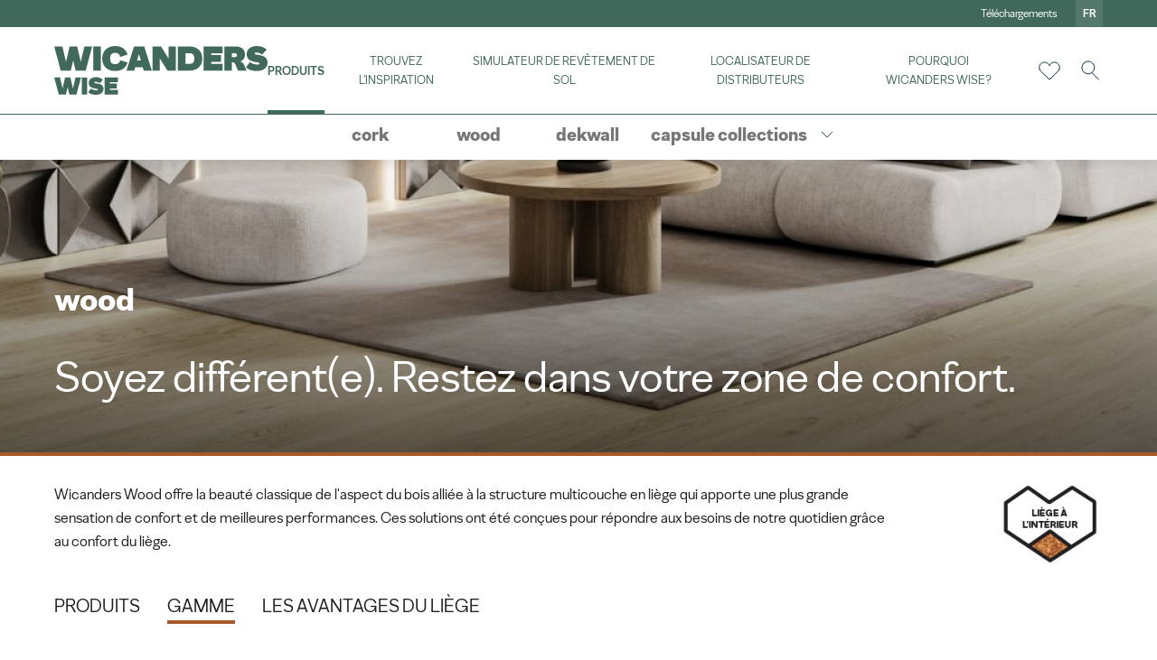

--- FILE ---
content_type: text/html; charset=UTF-8
request_url: https://www.wicanders.ca/fr/produits/wood-67/gamme
body_size: 108228
content:
    <!DOCTYPE html>
    <html lang="cr">
    <head>
        <!-- Google Tag Manager -->
                <script>(function(w,d,s,l,i){w[l]=w[l]||[];w[l].push({'gtm.start':
                new Date().getTime(),event:'gtm.js'});var f=d.getElementsByTagName(s)[0],
                j=d.createElement(s),dl=l!='dataLayer'?'&l='+l:'';j.async=true;j.src=
                'https://www.googletagmanager.com/gtm.js?id='+i+dl;f.parentNode.insertBefore(j,f);
                })(window,document,'script','dataLayer','GTM-K4MQNSH');</script>
                <!-- End Google Tag Manager -->        <meta charset="UTF-8">
        <meta name="viewport" content="width=device-width, initial-scale=1">
        <link rel="shortcut icon" href="/favicon.ico"/>
        <meta name="csrf-param" content="_csrf">
<meta name="csrf-token" content="8q7gDdWojTYWUJTIITPUBy_VjujBP3047CH5f7zdOxS7wYsgucy0Z1gc4oZvYIBXWub9p_Z5NX2La8kgj5BjTA==">
        <title>wood | Wicanders</title><!-- Metas --><meta name="author" content="Wicanders" /><link rel="canonical" href="https://www.wicanders.ca/fr/produits/wood-67/gamme"/><meta property="og:url" content="https://www.wicanders.ca/fr/produits/wood-67/gamme" hreflang="fr" /><meta name="revisit-after" content="3 days" /><meta name="robots" content="all" /><!-- OpenGraph --><meta property="og:title" content="wood | Wicanders" /><meta property="og:type" content="company" /><meta property="og:url" content="https://www.wicanders.ca/fr/produits/wood-67/gamme" hreflang="fr" />        <link href="https://www.wicanders.com/assets/themes/css/style.min.css?v=1.1" rel="stylesheet">
<link href="https://www.wicanders.com/assets/themes/css/custom.css?v=1.1" rel="stylesheet">
<script src="https://www.wicanders.com/assets/themes/js/jquery.min.js"></script>    </head>
    <body>
    <!-- Google Tag Manager (noscript) -->
                <noscript><iframe sandbox="allow-same-origin" src="https://www.googletagmanager.com/ns.html?id=GTM-K4MQNSH"
                height="0" width="0" style="display:none;visibility:hidden"></iframe></noscript>
                <!-- End Google Tag Manager (noscript) -->    <header class="">
        <div class="top-header--wrapper">
            <div class="container top-header--container">
                <div class="d-none d-lg-flex justify-content-end align-items-center">
                                            <div class="top-header--link">
                            <a href="https://www.wicanders.ca/fr/telechargements">Téléchargements</a>
                        </div>
                                                            
                    <!--<button type="button" class="lang-btn modal-btn" data-modal="lang-modal">Pt</button>
                    <button type="button" class="lang-btn modal-btn" data-modal="lang-modal"></button>-->
                    <button type="button" class="lang-btn modal-btn" data-modal="lang-modal">fr</button>
                </div>
            </div>
        </div>
        <div class="container header-container">
            <div class="header-wrapper d-flex justify-content-between">
                <div class="header-logo d-flex justify-content-start align-items-center">
                    <a href="https://www.wicanders.ca/fr">
                        <svg id="Layer_2" data-name="Layer 2" xmlns="http://www.w3.org/2000/svg" viewBox="0 0 172.92 39.62">
  <g id="Layer_1-2" data-name="Layer 1">
    <g>
      <polygon class="cls-1" points="0 .31 5.23 19.96 13.37 19.96 15.36 11.73 17.36 19.96 25.5 19.96 30.72 .31 24.42 .31 21.51 12.9 18.59 .31 12.45 .31 9.53 12.9 6.61 .31 0 .31"/>
      <rect class="cls-1" x="31.64" y=".31" width="6.14" height="19.66"/>
      <path class="cls-1" d="m53.45,11.52l5.99,1.87c-1.2,3.96-4.42,6.88-9.98,6.88-7.19,0-10.6-4.67-10.6-10.1S42.27,0,49.46,0C54.95,0,58.24,2.95,59.44,6.94l-5.99,1.97c-.37-2.06-1.6-3.38-3.99-3.38-2.83,0-4.15,1.51-4.15,4.64s1.32,4.58,4.15,4.58c2.4,0,3.62-1.17,3.99-3.23"/>
      <path class="cls-1" d="m70.19,11.76l-1.51-5.31-1.5,5.31h3.01Zm1.57,5.53h-6.14l-.77,2.67h-6.3L64.69.31h8.29l6.14,19.66h-6.6l-.77-2.67Z"/>
      <polygon class="cls-1" points="79.77 .31 86.53 .31 92.67 10.14 92.67 .31 98.51 .31 98.51 19.96 91.75 19.96 85.61 10.14 85.61 19.96 79.77 19.96 79.77 .31"/>
      <path class="cls-1" d="m113.56,10.14c0-3.07-1.38-4.3-3.99-4.3h-3.22v8.6h3.22c2.61,0,3.99-1.23,3.99-4.3m6.45,0c0,5.56-3.5,9.86-10.44,9.83h-9.37V.31h9.37c6.94,0,10.44,4.3,10.44,9.83"/>
      <polygon class="cls-1" points="121.11 .31 136.47 .31 136.47 5.84 127.25 5.84 127.25 7.37 135.24 7.37 135.24 12.9 127.25 12.9 127.25 14.44 136.47 14.44 136.47 19.96 121.11 19.96 121.11 .31"/>
      <path class="cls-1" d="m146.54,8.91c1.04,0,1.63-.49,1.63-1.54s-.58-1.54-1.63-1.54h-2.52v3.07h2.52Zm9.46,11.06h-7.06c-2.58-6.51-2.7-6.76-4.45-6.76h-.46v6.76h-6.14V.31h8.66c5.5,0,8.08,2.64,8.08,6.6,0,2.79-1.26,4.79-3.93,5.71,1.69.4,2.64,1.23,3.23,2.64.95,2.3,1.32,3.41,2.09,4.7"/>
      <path class="cls-1" d="m172.31,2.98l-3.87,3.93c-.8-.77-3.07-1.69-4.52-1.69-.95,0-1.44.31-1.44.77,0,2.18,10.44-.31,10.44,7.62,0,3.99-3.44,6.67-8.85,6.67-3.07,0-6.3-.71-8.66-2.98l3.23-4.27c1.26,1.04,3.41,2.03,5.93,2.03,1.26,0,1.9-.25,1.9-.86,0-2.03-10.44.34-10.44-7.74,0-4.76,4.36-6.45,8.32-6.45,3.56,0,5.99,1.11,7.95,2.98"/>
      <g>
        <polygon class="cls-1" points="17.24 25.53 15.18 34.42 13.12 25.53 8.78 25.53 6.72 34.42 4.66 25.53 0 25.53 3.69 39.41 9.43 39.41 10.84 33.6 12.25 39.41 18 39.41 21.69 25.53 17.24 25.53"/>
        <rect class="cls-1" x="22.34" y="25.53" width="4.34" height="13.88"/>
        <path class="cls-1" d="m39.47,27.41l-2.73,2.78c-.56-.54-2.17-1.19-3.19-1.19-.67,0-1.02.22-1.02.54,0,1.54,7.37-.22,7.37,5.38,0,2.82-2.43,4.71-6.25,4.71-2.17,0-4.45-.5-6.12-2.1l2.28-3.01c.89.74,2.41,1.43,4.19,1.43.89,0,1.34-.17,1.34-.61,0-1.43-7.37.24-7.37-5.47,0-3.36,3.08-4.55,5.88-4.55,2.52,0,4.23.78,5.62,2.1"/>
        <polygon class="cls-1" points="40.77 25.53 40.77 39.41 51.62 39.41 51.62 35.5 45.11 35.5 45.11 34.42 50.75 34.42 50.75 30.52 45.11 30.52 45.11 29.43 51.62 29.43 51.62 25.53 40.77 25.53"/>
      </g>
    </g>
  </g>
</svg>                    </a>
                </div>
                <div class="d-flex justify-content-end align-items-center">
                    <nav class="header-menu">
                        <ul class="d-flex justify-content-end align-items-center">
                            <!-- ADD CLASS ACTIVE TO <li> WHEN SELECTED TO SHOW SUBMENU -->
                            <!--                                <li class="--><!-- --><!--">-->
                                <li class="brand-active">
                                    <a href="https://www.wicanders.ca/fr/produits" class="d-none d-lg-flex">Produits</a>
                                    <div class="d-none d-lg-block header-submenu--wrapper brand-submenu">
                                    <div class="header-submenu">
                                            <div class="container">
                                                <div class="relative">
                                                    <div class="d-flex justify-content-center align-items-center">
                                                                                                                    <a href="https://www.wicanders.ca/fr/produits/cork-66" class="submenu-link cork">
                                                                cork                                                                <span></span>
                                                            </a>
                                                                                                                                                                            <a href="https://www.wicanders.ca/fr/produits/wood-67" class="submenu-link wood">
                                                                wood                                                                <span></span>
                                                            </a>
                                                                                                                                                                                                                                    <a href="https://www.wicanders.ca/fr/produits/dekwall-69" class="submenu-link dekwall relative">
                                                                dekwall                                                                <span></span>
                                                            </a>
                                                                                                                                                                        <!--                                                                                                                     <a href="https://www.wicanders.ca/fr/produits/pure-signature-floor-wall-169" class="submenu-link cork">
                                                                cork pure signature floor & wall                                                             </a>
                                                         -->
                                                                                                                    <div  class="sub-sub-menu-link">
                                                                <a href="" class="submenu-link collection submenu-arrow">
                                                                    capsule collections                                                                    &nbsp;
                                                                    <svg width="12" height="8" viewBox="0 0 12 8" xmlns="http://www.w3.org/2000/svg">
    <path d="m0 1 5.996 5.98L11.993 1" stroke="#231F20" fill="none" fill-rule="evenodd"/>
</svg>
                                                                </a>

                                                                <div class="sub-sub-menu d-flex flex-column justify-content-start align-items-center">
                                                                                                                                            <a href="https://www.wicanders.ca/fr/produits/burel-cork-wall-capsule-collection-175" class="sub-submenu-link collection">
                                                                            burel cork wall                                                                         </a>
                                                                                                                                                                                                                                                                            </div>
                                                            </div>
                                                                                                                                                                                                                                                                                    </div>
                                                </div>
                                            </div>
                                        </div>
                                    </div>
                                    <div class="header-submenu--wrapper range-submenu">
                                        <div class="header-submenu">
                                            <div class="container">
                                                <div class="relative d-flex d-lg-block justify-content-start align-items-center">
                                                    <a href="" class="header-submenu--goBack d-flex justify-content-center align-items-center">
                                                        <div class="header-submenu--goBack-icon">
                                                            <svg xmlns="http://www.w3.org/2000/svg" width="24" height="17" viewBox="0 0 24 17">
    <path fill="none" fill-rule="evenodd" stroke="#FFF" d="M15.136 16.112l7.476-7.496-7.476-7.495m-13.757 7.5h21.233"/>
</svg>                                                        </div>
                                                        <p>Retour à la liste</p>
                                                    </a>
                                                    <div class="d-none d-lg-flex justify-content-center align-items-center">
                                                        <button type="button" class="submenu-link scroll-to-section-btn" data-section="page-banner">Vue générale</button>
                                                        <button type="button" class="submenu-link scroll-to-section-btn" data-section="product-list--section">Produits</button>
                                                        <button type="button" class="submenu-link scroll-to-section-btn" data-section="product-tab--section">Solution technique</button>
                                                        <!--                                                    <button type="button" class="submenu-link scroll-to-section-btn" data-section="inspire-section">--><!--</button>-->
                                                    </div>
                                                </div>

                                            </div>
                                        </div>
                                    </div>
                                    <div class="header-submenu--wrapper signature-submenu">
                                        <div class="header-submenu">
                                            <div class="container">
                                                <div class="relative d-flex d-lg-block justify-content-start align-items-center">
                                                    <a href="" class="header-submenu--goBack d-flex justify-content-center align-items-center">
                                                        <div class="header-submenu--goBack-icon">
                                                            <svg xmlns="http://www.w3.org/2000/svg" width="24" height="17" viewBox="0 0 24 17">
    <path fill="none" fill-rule="evenodd" stroke="#FFF" d="M15.136 16.112l7.476-7.496-7.476-7.495m-13.757 7.5h21.233"/>
</svg>                                                        </div>
                                                        <p>Retour à la liste</p>
                                                    </a>
                                                                                                    </div>

                                            </div>
                                        </div>
                                    </div>
                                </li>
                                                                                        <li class="">
                                    <a href="https://www.wicanders.ca/fr/projets-de-reference" class="d-none d-lg-flex">Trouvez l'inspiration</a>
                                </li>
                                                                                        <li>
                                    <a href="https://www.wicanders.ca/fr/simulateur-de-revetement-de-sol" class="d-none d-lg-flex">Simulateur de revêtement de sol</a>
                                </li>
                                                                                        <li class="">
                                    <a href="https://www.wicanders.ca/fr/localisateur-de-distributeurs" class="d-none d-lg-flex"> Localisateur de distributeurs</a>
                                </li>
                                                                                        <li class="">
                                    <a href="https://www.wicanders.ca/fr/pourquoi-wicanders/confort" class="d-none d-lg-flex">Pourquoi Wicanders Wise?</a>
                                </li>
                                                    </ul>
                    </nav>
                    <ul class="header-buttons d-flex justify-content-end align-items-center">
                        
                        
                        <li class="relative wishlist-wrapper">
                            <a href="/site/wishlist" class="header-buttons--btn wishlist-btn">
                                <svg xmlns="http://www.w3.org/2000/svg" width="26" height="22" viewBox="0 0 26 22">
    <path fill="none" fill-rule="evenodd" stroke="#012639" d="M13 21.01l-9.543-9.091C2.354 10.815 1.75 9.359 1.75 7.807s.604-3.01 1.7-4.106C4.547 2.604 6.005 2 7.555 2c1.553 0 3.011.604 4.106 1.701.6.599 1.053 1.306 1.339 2.076.288-.77.74-1.477 1.338-2.076C15.434 2.604 16.893 2 18.443 2c1.55 0 3.01.604 4.106 1.701 1.097 1.096 1.701 2.554 1.701 4.106 0 1.551-.604 3.008-1.701 4.105L13 21.01h0z"/>
</svg>
                                <span class="wishlist-items-count"></span>
                            </a>
                            <!--                        <div class="wishlist-dropdown d-none d-lg-block">-->
                            <!--                            <div class="wishlist-dropdown-item-list">-->
                            <!--                                <div class="wishlist-dropdown-item d-flex justify-content-between align-items-center">-->
                            <!--                                    <a href="" class="d-flex justify-content-start align-items-center">-->
                            <!--                                        <div class="wishlist-dropdown-item-image">-->
                            <!--                                            <img src="https://fakeimg.pl/100x100/" srcset="https://fakeimg.pl/100x100/ 1x, https://fakeimg.pl/200x200/ 2x" alt="">-->
                            <!--                                        </div>-->
                            <!--                                        <div class="wishlist-dropdown-item-info">-->
                            <!--                                            <p class="wishlist-dropdown-item-title">Dark Grey Washed Oak</p>-->
                            <!--                                            <p class="wishlist-dropdown-item-ref">FDYF001  |  FDYF001</p>-->
                            <!--                                        </div>-->
                            <!--                                    </a>-->
                            <!---->
                            <!--                                    <button type="button" class="wishlist-dropdown-item-remove">-->
                            <!--                                        -->                            <!--                                    </button>-->
                            <!--                                </div>-->
                            <!--                                <div class="wishlist-dropdown-item d-flex justify-content-between align-items-center">-->
                            <!--                                    <a href="" class="d-flex justify-content-start align-items-center">-->
                            <!--                                        <div class="wishlist-dropdown-item-image">-->
                            <!--                                            <img src="https://fakeimg.pl/100x100/" srcset="https://fakeimg.pl/100x100/ 1x, https://fakeimg.pl/200x200/ 2x" alt="">-->
                            <!--                                        </div>-->
                            <!--                                        <div class="wishlist-dropdown-item-info">-->
                            <!--                                            <p class="wishlist-dropdown-item-title">Dark Grey Washed Oak</p>-->
                            <!--                                            <p class="wishlist-dropdown-item-ref">FDYF001  |  FDYF001</p>-->
                            <!--                                        </div>-->
                            <!--                                    </a>-->
                            <!--                                    <button type="button" class="wishlist-dropdown-item-remove">-->
                            <!--                                        -->                            <!--                                    </button>-->
                        <!--                                </div>-->
                        <!--                                <div class="wishlist-dropdown-item d-flex justify-content-between align-items-center">-->
                        <!--                                    <a href="" class="d-flex justify-content-start align-items-center">-->
                        <!--                                        <div class="wishlist-dropdown-item-image">-->
                        <!--                                            <img src="https://fakeimg.pl/100x100/" srcset="https://fakeimg.pl/100x100/ 1x, https://fakeimg.pl/200x200/ 2x" alt="">-->
                        <!--                                        </div>-->
                        <!--                                        <div class="wishlist-dropdown-item-info">-->
                        <!--                                            <p class="wishlist-dropdown-item-title">Dark Grey Washed Oak</p>-->
                        <!--                                            <p class="wishlist-dropdown-item-ref">FDYF001  |  FDYF001</p>-->
                        <!--                                        </div>-->
                        <!--                                    </a>-->
                        <!--                                    <button type="button" class="wishlist-dropdown-item-remove">-->
                        <!--                                        -->                        <!--                                    </button>-->
                        <!--                                </div>-->
                        <!--                            </div>-->
                        <!--                            <a href="" class="wishlist-dropdown-link d-flex justify-content-between align-items-center">-->
                        <!--                                <p>--><!--</p>-->
                        <!--                                <div class="wishlist-dropdown-link-icon">-->
                        <!--                                    -->                            <!--                                </div>-->
                            <!--                            </a>-->
                            <!--                        </div>-->
                        </li>
                        <li>
                            <button type="button" class="header-buttons--btn search-btn modal-btn" data-modal="search-modal">
                                <svg xmlns="http://www.w3.org/2000/svg" width="22" height="24" viewBox="0 0 22 24">
    <path fill="none" fill-rule="evenodd" stroke="#012639" d="M8.875 15.75c3.797 0 6.875-3.078 6.875-6.875S12.672 2 8.875 2 2 5.078 2 8.875s3.078 6.875 6.875 6.875zm12 6.678l-8.057-8.058"/>
</svg>
                            </button>
                        </li>
                    </ul>
                </div>
                <div class="d-lg-none d-flex justify-content-end align-items-center">
                    <button type="button" class="menu-mobile--btn">
                        <div class="menu-icon">
                            <svg xmlns="http://www.w3.org/2000/svg" width="30" height="30" viewBox="0 0 30 30">
    <path fill="none" fill-rule="evenodd" stroke="#012639" d="M2.5 15h25m-25-6.875h25m-25 13.75h25"/>
</svg>                        </div>
                        <div class="close-menu-icon">
                            <svg xmlns="http://www.w3.org/2000/svg" width="42" height="38" viewBox="0 0 42 38">
    <path fill="none" fill-rule="evenodd" stroke="#231F20" d="M2.25.25l37.5 37.5m0-37.5l-37.5 37.5"/>
</svg>                        </div>
                    </button>
                </div>
            </div>
        </div>
                    <!--  HEADER SELECT ACTS AS SUBMENU AND SHOULD BE VISIBLE ON ALL PAGES EXCEPT: HOME, OUR BRANDS, CONTACTS
                                
                        <div class="header-select relative d-md-none">
                            <select onchange="location = this.value;">
                                                                    <option  value=""></option>
                                                                                                    <option  value=""></option>
                                                                                                    <option  value=""></option>
                                                                                                    <option  value=""></option>
                                                            </select>
                            <div class="header-select--icon">
                                                            </div>
                        </div>
            
                                
                        <div class="header-select relative d-md-none">
                            <select onchange="location = this.value;">
                                                                    <option  value=""></option>
                                                                                                    <option  value=""></option>
                                                                                                    <option  value=""></option>
                                                            </select>
                            <div class="header-select--icon">
                                                            </div>
                        </div>
            
                                
                        <div class="header-select relative d-md-none">
                            <select onchange="location = this.value;">
                                                                    <option  value=""></option>
                                                                                                    <option  value=""></option>
                                                                                                    <option  value=""></option>
                                                            </select>
                            <div class="header-select--icon">
                                                            </div>
                        </div>
            
                                
                        <div class="header-select relative d-md-none">
                            <select onchange="location = this.value;">
                                                                    <option  value=""></option>
                                                                                                    <option  value=""></option>
                                                                                                    <option  value=""></option>
                                                            </select>
                            <div class="header-select--icon">
                                                            </div>
                        </div>
            -->
                            <div class="header-select relative d-lg-none brands-select">
                    <select onchange="location = this.value;">
                        
                                                    <option  value="https://www.wicanders.ca/fr/produits/cork-66">
                                cork                            </option>
                                                                            <option selected value="https://www.wicanders.ca/fr/produits/wood-67">
                                wood                            </option>
                                                                                                    <option  value="https://www.wicanders.ca/fr/produits/dekwall-69">
                                dekwall                            </option>
                                            </select>
                    <div class="header-select--icon">
                        <svg xmlns="http://www.w3.org/2000/svg" width="12" height="8" viewBox="0 0 12 8">
    <path fill="none" fill-rule="evenodd" stroke="#FFF" d="M6 9L11.996 14.981 17.993 9" transform="translate(-6 -8)"/>
</svg>
                    </div>
                </div>
                        <!--        <div class="header-select relative d-md-none ">
                        <select onchange="location = this.value;">
            
                                                            <option  value=""></option>
                                                                                        <option  value=""></option>
                                                                                        <option  value=""></option>
                                                                                        <option  value=""></option>
                                                    </select>
                        <div class="header-select--icon">
                                                    </div>
                    </div>-->
            </header>


<div class="modal-wrapper lang-modal">
    <div class="container d-flex justify-content-center align-items-center">
        <div class="modal d-flex flex-column justify-content-start align-items-center justify-content-lg-center relative">
            <div class="map-image d-none d-lg-block">
                <svg xmlns="http://www.w3.org/2000/svg" width="241" height="119" viewBox="0 0 241 119">
    <g fill="#FFFFFE" fill-rule="evenodd" opacity=".5">
        <path d="M124.209 96.7c0-.13.224-.375.354-.188.13.189.075.45.335.45s.728.095.802-.017c.074-.113.41-.207.41-.413v-4.184c0-.15.633 0 .633-.243v-2.177s.466-.038.596-.074c.13-.04.597-.282.71-.208.11.075.26.339.334.244.074-.093.26-.28.447-.28.101 0 .269-.046.424-.082-.031-.056-.05-.108-.05-.147 0-.158-1.136.032-1.325.095-.189.064-.786.16-.975.064-.19-.096-1.387 0-1.387 0l-.221-.223h-2.174c-.221 0-.378-.031-.567-.158-.19-.127-.378-.127-.6-.032-.22.096-.125-.127-.282-.127-.158 0-.221.16-.221.16l-.197.05c-.021.195.149.551.355.83.214.29.475.836.615 1.295.14.46.54.976.643 1.322.102.348-.075.845.027 1.07.103.226.168.61.225.994.055.385.083 1.201.428 1.539.131.128.266.307.392.506.152.015.269.033.269-.065" transform="translate(-.254)"/>
        <path d="M124.209 96.7c0-.13.224-.375.354-.188.13.189.075.45.335.45s.728.095.802-.017c.074-.113.41-.207.41-.413v-4.184c0-.15.633 0 .633-.243v-2.177s.466-.038.596-.074c.13-.04.597-.282.71-.208.11.075.26.339.334.244.074-.093.26-.28.447-.28.101 0 .269-.046.424-.082-.031-.056-.05-.108-.05-.147 0-.158-1.136.032-1.325.095-.189.064-.786.16-.975.064-.19-.096-1.387 0-1.387 0l-.221-.223h-2.174c-.221 0-.378-.031-.567-.158-.19-.127-.378-.127-.6-.032-.22.096-.125-.127-.282-.127-.158 0-.221.16-.221.16l-.197.05c-.021.195.149.551.355.83.214.29.475.836.615 1.295.14.46.54.976.643 1.322.102.348-.075.845.027 1.07.103.226.168.61.225.994.055.385.083 1.201.428 1.539.131.128.266.307.392.506.152.015.269.033.269-.065M132.622 87.232L132.53 87l-.546.02c-.358.105-.358.233-.358.36 0 .128-.338.425-.582.51-.244.084-.508.722-.657.807-.151.085-.658-.128-.81-.15-.067-.008-.192.022-.323.057.093.186.29.409.361.409.096 0 .128.753.35.861.222.108.636.359.636.502 0 .144.254.324.254.54 0 .214.252.509.445.501.406-.014.449.177.449.303 0 .128.535 0 .605.128.066.117.595.073.723.152.22-.242.536-.562.645-.725.17-.254.028-.604.17-.7.14-.095.45-.51.337-.542-.113-.031-.028-.35-.197-.54-.169-.192.197-.288.17-.637-.029-.35.055-1.05-.029-1.115-.085-.064-.479-.095-.733-.286-.253-.191-.818-.223-.818-.223" transform="translate(-.254)"/>
        <path d="M132.622 87.232L132.53 87l-.546.02c-.358.105-.358.233-.358.36 0 .128-.338.425-.582.51-.244.084-.508.722-.657.807-.151.085-.658-.128-.81-.15-.067-.008-.192.022-.323.057.093.186.29.409.361.409.096 0 .128.753.35.861.222.108.636.359.636.502 0 .144.254.324.254.54 0 .214.252.509.445.501.406-.014.449.177.449.303 0 .128.535 0 .605.128.066.117.595.073.723.152.22-.242.536-.562.645-.725.17-.254.028-.604.17-.7.14-.095.45-.51.337-.542-.113-.031-.028-.35-.197-.54-.169-.192.197-.288.17-.637-.029-.35.055-1.05-.029-1.115-.085-.064-.479-.095-.733-.286-.253-.191-.818-.223-.818-.223" transform="translate(-.254)"/>
        <path d="M131.776 91.458c-.204.007-.47-.25-.47-.439 0-.188-.27-.345-.27-.47 0-.126-.437-.345-.673-.44-.235-.094-.268-.752-.37-.752-.075 0-.283-.194-.383-.357-.165.036-.344.08-.452.08-.198 0-.398.186-.477.278-.08.094-.239-.167-.358-.241-.12-.073-.617.167-.756.205-.14.036-.636.073-.636.073v2.153c0 .24-.677.092-.677.24v1.845c.145.049.285.116.319.195.08.186.258.593.219.705-.04.112-.14.037-.14.149 0 .111-.08.278.12.278.199 0 .537.11.675-.037.14-.149.597-.482.618-.65.02-.166.118-.537.457-.333.338.204.358.241.795.241.438 0 .558-.019.636-.278.08-.26.002-.464.26-.464s.576-.223.576-.39.12-.426.28-.426c.158 0 .496-.186.536-.37.04-.187.318-.112.417-.224.05-.054.146-.184.232-.303 0 0-.003 0-.003-.003 0-.11-.045-.277-.475-.265" transform="translate(-.254)"/>
        <path d="M131.776 91.458c-.204.007-.47-.25-.47-.439 0-.188-.27-.345-.27-.47 0-.126-.437-.345-.673-.44-.235-.094-.268-.752-.37-.752-.075 0-.283-.194-.383-.357-.165.036-.344.08-.452.08-.198 0-.398.186-.477.278-.08.094-.239-.167-.358-.241-.12-.073-.617.167-.756.205-.14.036-.636.073-.636.073v2.153c0 .24-.677.092-.677.24v1.845c.145.049.285.116.319.195.08.186.258.593.219.705-.04.112-.14.037-.14.149 0 .111-.08.278.12.278.199 0 .537.11.675-.037.14-.149.597-.482.618-.65.02-.166.118-.537.457-.333.338.204.358.241.795.241.438 0 .558-.019.636-.278.08-.26.002-.464.26-.464s.576-.223.576-.39.12-.426.28-.426c.158 0 .496-.186.536-.37.04-.187.318-.112.417-.224.05-.054.146-.184.232-.303 0 0-.003 0-.003-.003 0-.11-.045-.277-.475-.265M133.76 95c-.185 0-.506.361-.506.435 0 .075.23.55.46.561.23.013.398 0 .413-.137.008-.067.067-.123.127-.162-.02-.116-.057-.368-.07-.52-.135-.073-.305-.177-.425-.177" transform="translate(-.254)"/>
        <path d="M133.76 95c-.185 0-.506.361-.506.435 0 .075.23.55.46.561.23.013.398 0 .413-.137.008-.067.067-.123.127-.162-.02-.116-.057-.368-.07-.52-.135-.073-.305-.177-.425-.177M131.674 96.063c-.105-.21-.79.157-.894.366-.106.21-.526.786-.526.786l.526.732.368.053s.106-.261.211-.471c.104-.21.578.052.578-.158 0-.208.317-.418.317-.628 0-.21-.474-.472-.58-.68" transform="translate(-.254)"/>
        <path d="M131.674 96.063c-.105-.21-.79.157-.894.366-.106.21-.526.786-.526.786l.526.732.368.053s.106-.261.211-.471c.104-.21.578.052.578-.158 0-.208.317-.418.317-.628 0-.21-.474-.472-.58-.68" transform="translate(-.254)"/>
        <path d="M134.743 95.36l-.008-.066c-.055.04-.11.1-.117.171-.013.145-.169.158-.38.145-.213-.013-.424-.515-.424-.594 0-.078.296-.46.465-.46.11 0 .267.11.392.187-.005-.058-.007-.102-.004-.12.015-.085.122-1.065-.06-1.164-.182-.099-.365-1.092-.426-1.192-.06-.1-.73-.043-.806-.156-.074-.112-.639-.004-.65-.111-.087.121-.186.254-.236.31-.101.113-.384.037-.425.227-.04.189-.385.378-.547.378-.162 0-.284.265-.284.435 0 .17-.324.398-.588.398-.262 0-.182.208-.263.473-.08.265-.202.284-.648.284s-.466-.038-.81-.246c-.345-.208-.446.17-.466.34-.021.17-.487.511-.63.663-.14.151-.485.038-.688.038-.202 0-.12-.17-.12-.284 0-.114.1-.038.14-.152.042-.114-.14-.529-.222-.719-.035-.081-.177-.15-.325-.2v2.339c0 .208-.365.302-.445.416-.081.114-.588.019-.872.019-.283 0-.223-.265-.364-.455-.142-.188-.386.058-.386.19 0 .1-.126.081-.292.066.221.328.415.712.516 1.022.162.502.556.975.659 1.269.1.293.212.567 0 .595-.214.028-.214.2.009.52.223.323.03.512.223.55.193.037.132.151.284.161.151.009.263.15.365.274.1.123.334.123.446-.029.111-.15.455-.198.809-.198.355 0 .284-.142.628-.237.345-.094.76-.104 1.054-.01.294.096.517.01.659-.074.141-.086.415.132.435-.086.021-.218.304-.18.568-.18.263 0 .9-.387 1.408-.833.506-.445 1.347-1.418 1.632-1.863.283-.446.748-.824.982-1.023.174-.148.275-.672.323-1.054-.24-.002-.511.037-.511.037zm-2.112 2.116c0 .152-.365-.038-.445.114-.081.151-.163.34-.163.34l-.283-.038-.405-.53s.324-.416.405-.567c.08-.151.607-.417.689-.265.081.15.446.34.446.491 0 .152-.244.304-.244.455z" transform="translate(-.254)"/>
        <path d="M134.743 95.36l-.008-.066c-.055.04-.11.1-.117.171-.013.145-.169.158-.38.145-.213-.013-.424-.515-.424-.594 0-.078.296-.46.465-.46.11 0 .267.11.392.187-.005-.058-.007-.102-.004-.12.015-.085.122-1.065-.06-1.164-.182-.099-.365-1.092-.426-1.192-.06-.1-.73-.043-.806-.156-.074-.112-.639-.004-.65-.111-.087.121-.186.254-.236.31-.101.113-.384.037-.425.227-.04.189-.385.378-.547.378-.162 0-.284.265-.284.435 0 .17-.324.398-.588.398-.262 0-.182.208-.263.473-.08.265-.202.284-.648.284s-.466-.038-.81-.246c-.345-.208-.446.17-.466.34-.021.17-.487.511-.63.663-.14.151-.485.038-.688.038-.202 0-.12-.17-.12-.284 0-.114.1-.038.14-.152.042-.114-.14-.529-.222-.719-.035-.081-.177-.15-.325-.2v2.339c0 .208-.365.302-.445.416-.081.114-.588.019-.872.019-.283 0-.223-.265-.364-.455-.142-.188-.386.058-.386.19 0 .1-.126.081-.292.066.221.328.415.712.516 1.022.162.502.556.975.659 1.269.1.293.212.567 0 .595-.214.028-.214.2.009.52.223.323.03.512.223.55.193.037.132.151.284.161.151.009.263.15.365.274.1.123.334.123.446-.029.111-.15.455-.198.809-.198.355 0 .284-.142.628-.237.345-.094.76-.104 1.054-.01.294.096.517.01.659-.074.141-.086.415.132.435-.086.021-.218.304-.18.568-.18.263 0 .9-.387 1.408-.833.506-.445 1.347-1.418 1.632-1.863.283-.446.748-.824.982-1.023.174-.148.275-.672.323-1.054-.24-.002-.511.037-.511.037zm-2.112 2.116c0 .152-.365-.038-.445.114-.081.151-.163.34-.163.34l-.283-.038-.405-.53s.324-.416.405-.567c.08-.151.607-.417.689-.265.081.15.446.34.446.491 0 .152-.244.304-.244.455zM121.707 88.405c.17 0 .068.228.307.13.24-.097.445-.097.65.033.205.13.375.162.615.162h2.359l.24.229s1.298-.099 1.505 0c.205.098.853 0 1.058-.065.036-.012.102-.027.188-.043l-.78-1.014.07-2.164 1.015.034.175-.166.145-1.291c-.054-.026-.116-.036-.186-.008-.212.087-.394.058-.606.058-.213 0-.243.202-.365.173-.12-.028-.03-.374 0-.519.032-.144-.18-.404-.332-.519-.152-.115.182-.837.09-.923-.09-.087-.121-.317-.121-.519 0-.201-.151-.087-.455-.087-.303 0-.333-.144-.333-.144s-.364-.086-.546 0c-.182.087-.152.606-.273.577-.122-.028-.486.029-.788.116-.304.086-.425-.058-.577-.404-.152-.346-.334-.23-.272-.49.06-.26-.122-.548-.122-.548s-2.002-.029-2.214 0c-.086.01-.237.099-.387.2.125.443.513 1.182.6 1.356.09.183-.112.346-.112.684 0 .336.384.951.425 1.365.04.413-.243.673-.485.942-.244.268-.496.874-.496 1.249 0 .375-.364.74-.354.913.01.173-.05.683-.09.875-.002.008-.001.017-.001.024l.213-.053s.068-.163.24-.163" transform="translate(-.254)"/>
        <path d="M121.707 88.405c.17 0 .068.228.307.13.24-.097.445-.097.65.033.205.13.375.162.615.162h2.359l.24.229s1.298-.099 1.505 0c.205.098.853 0 1.058-.065.036-.012.102-.027.188-.043l-.78-1.014.07-2.164 1.015.034.175-.166.145-1.291c-.054-.026-.116-.036-.186-.008-.212.087-.394.058-.606.058-.213 0-.243.202-.365.173-.12-.028-.03-.374 0-.519.032-.144-.18-.404-.332-.519-.152-.115.182-.837.09-.923-.09-.087-.121-.317-.121-.519 0-.201-.151-.087-.455-.087-.303 0-.333-.144-.333-.144s-.364-.086-.546 0c-.182.087-.152.606-.273.577-.122-.028-.486.029-.788.116-.304.086-.425-.058-.577-.404-.152-.346-.334-.23-.272-.49.06-.26-.122-.548-.122-.548s-2.002-.029-2.214 0c-.086.01-.237.099-.387.2.125.443.513 1.182.6 1.356.09.183-.112.346-.112.684 0 .336.384.951.425 1.365.04.413-.243.673-.485.942-.244.268-.496.874-.496 1.249 0 .375-.364.74-.354.913.01.173-.05.683-.09.875-.002.008-.001.017-.001.024l.213-.053s.068-.163.24-.163" transform="translate(-.254)"/>
        <path d="M133.404 82.287c-.093 0-.313-.148-.501-.287-.134.15-.605.125-.836.125-.247 0-.032.34-.185.463-.154.123-.216.309-.093.37.124.062-.03.587-.03.773 0 .185-.248.586-.155.647.093.063.246.495.463.557.215.062.37-.154.461-.154.093 0 .093.277.093.494 0 .216-.123.308-.123.308s-.34.124-.493 0c-.155-.123-.277-.463-.277-.586 0-.124-.37-.124-.524-.124-.154 0-.308-.278-.37-.401-.062-.124-.247.03-.247.123 0 .092-.154.092-.308.092s-.462-.246-.585-.185c-.124.063-.246-.216-.216-.34.031-.122-.308-.03-.432.031-.122.063-.184-.153-.184-.153s-.071-.125-.182-.178l-.147 1.382-.178.178-1.03-.036-.071 2.317.792 1.085c.412-.083 1.269-.203 1.269-.059 0 .044.021.1.055.162.144-.034.28-.064.354-.056.165.022.72.228.884.146.164-.083.453-.701.719-.783.267-.082.636-.37.636-.494s0-.248.391-.35l.597-.02h.04l-.144-.516s1.82-.682 1.925-.697c-.081-.165-.164-.287-.123-.307.071-.035.107-.534.107-.677 0-.143.426-.035.283-.178-.14-.143-.106-.962-.035-1.141.072-.177.25 0 .25-.142s-.215-.606-.32-.748c-.077-.102-.712-.357-.89-.392-.177-.036-.462-.25-.64-.25" transform="translate(-.254)"/>
        <path d="M133.404 82.287c-.093 0-.313-.148-.501-.287-.134.15-.605.125-.836.125-.247 0-.032.34-.185.463-.154.123-.216.309-.093.37.124.062-.03.587-.03.773 0 .185-.248.586-.155.647.093.063.246.495.463.557.215.062.37-.154.461-.154.093 0 .093.277.093.494 0 .216-.123.308-.123.308s-.34.124-.493 0c-.155-.123-.277-.463-.277-.586 0-.124-.37-.124-.524-.124-.154 0-.308-.278-.37-.401-.062-.124-.247.03-.247.123 0 .092-.154.092-.308.092s-.462-.246-.585-.185c-.124.063-.246-.216-.216-.34.031-.122-.308-.03-.432.031-.122.063-.184-.153-.184-.153s-.071-.125-.182-.178l-.147 1.382-.178.178-1.03-.036-.071 2.317.792 1.085c.412-.083 1.269-.203 1.269-.059 0 .044.021.1.055.162.144-.034.28-.064.354-.056.165.022.72.228.884.146.164-.083.453-.701.719-.783.267-.082.636-.37.636-.494s0-.248.391-.35l.597-.02h.04l-.144-.516s1.82-.682 1.925-.697c-.081-.165-.164-.287-.123-.307.071-.035.107-.534.107-.677 0-.143.426-.035.283-.178-.14-.143-.106-.962-.035-1.141.072-.177.25 0 .25-.142s-.215-.606-.32-.748c-.077-.102-.712-.357-.89-.392-.177-.036-.462-.25-.64-.25M133.084 78c-.115.037-.236.081-.288.111-.074.044-.112.07-.26.053-.017.026-.037.047-.063.058-.127.055-.104.395-.104.395s-.115.013-.115.177c0 .11.063.158.104.177.065.003.125.01.172.019.294.063.266-.188.266-.188s.427.03.453-.125c.027-.157-.08-.409-.08-.409l-.085-.268" transform="translate(-.254)"/>
        <path d="M133.084 78c-.115.037-.236.081-.288.111-.074.044-.112.07-.26.053-.017.026-.037.047-.063.058-.127.055-.104.395-.104.395s-.115.013-.115.177c0 .11.063.158.104.177.065.003.125.01.172.019.294.063.266-.188.266-.188s.427.03.453-.125c.027-.157-.08-.409-.08-.409l-.085-.268M141.89 70.63c.12.059.315.363.45.392.136.028.887.275 1.368.463.482.187.783.202.933.202.15 0 .376.043.24.145-.135.1-1.608 1.532-1.804 1.734-.195.204-.315.13-.751.13s-.766.464-.887.45c-.071-.01-.327.034-.55.081l-.323.457-.312.467.034 2.336.337.513c.265-.341.978-.997 1.505-1.53.571-.58.862-.714 1.182-.868.322-.155 1.134-.916 1.685-1.591.347-.426.73-.898.781-1.206.05-.308.371-.713.611-1.012.241-.299.642-1.061.632-1.292-.01-.232.201-.724.23-1.138.03-.415-.33-.453-.44-.221-.11.23-.972.385-1.524.394-.55.01-.881.059-1.082.241-.201.184-.701-.047-.882.155-.18.202-.892.376-1.123-.086-.097-.196-.226-.304-.348-.373-.194.192-.426.473-.383.565.06.13.3.535.421.592" transform="translate(-.254)"/>
        <path d="M141.89 70.63c.12.059.315.363.45.392.136.028.887.275 1.368.463.482.187.783.202.933.202.15 0 .376.043.24.145-.135.1-1.608 1.532-1.804 1.734-.195.204-.315.13-.751.13s-.766.464-.887.45c-.071-.01-.327.034-.55.081l-.323.457-.312.467.034 2.336.337.513c.265-.341.978-.997 1.505-1.53.571-.58.862-.714 1.182-.868.322-.155 1.134-.916 1.685-1.591.347-.426.73-.898.781-1.206.05-.308.371-.713.611-1.012.241-.299.642-1.061.632-1.292-.01-.232.201-.724.23-1.138.03-.415-.33-.453-.44-.221-.11.23-.972.385-1.524.394-.55.01-.881.059-1.082.241-.201.184-.701-.047-.882.155-.18.202-.892.376-1.123-.086-.097-.196-.226-.304-.348-.373-.194.192-.426.473-.383.565.06.13.3.535.421.592M107.207 58c-.011-.414-.026-.821-.016-.86.022-.083.912-.577 1.064-.66.151-.081.434.043.434-.122 0-.165.368-.082.586-.124.216-.04.347-.185.347-.37s.304-.144.499-.165c.196-.02.174-.185.304-.185s.065-.185.086-.39c.023-.206.023-.164.218-.164s.39-.104.39-.227c0-.124.847-.042.977-.042s.174-.143.152-.246c-.022-.102-.13-.411-.26-.432-.131-.02-.044-.329-.044-.576 0-.247-.043-.472-.195-.658-.032-.039-.07-.11-.11-.195-.237.005-.524-.163-.771-.17-.346-.01-.877.158-1.133-.112s-.433-.355-.62-.27c-.187.083-.532 1.016-.728 1.287-.197.27-.748.456-1.014.456-.265 0-.296.383-.502.542-.207.158-.128.41-.375.597-.246.186-.127.755 0 .96.129.205-.452.85-.786 1.036-.335.187-.443.54-.975.625-.206.032-.36.116-.481.223h2.475c.513 0 .394.11.478.242" transform="translate(-.254)"/>
        <path d="M107.207 58c-.011-.414-.026-.821-.016-.86.022-.083.912-.577 1.064-.66.151-.081.434.043.434-.122 0-.165.368-.082.586-.124.216-.04.347-.185.347-.37s.304-.144.499-.165c.196-.02.174-.185.304-.185s.065-.185.086-.39c.023-.206.023-.164.218-.164s.39-.104.39-.227c0-.124.847-.042.977-.042s.174-.143.152-.246c-.022-.102-.13-.411-.26-.432-.131-.02-.044-.329-.044-.576 0-.247-.043-.472-.195-.658-.032-.039-.07-.11-.11-.195-.237.005-.524-.163-.771-.17-.346-.01-.877.158-1.133-.112s-.433-.355-.62-.27c-.187.083-.532 1.016-.728 1.287-.197.27-.748.456-1.014.456-.265 0-.296.383-.502.542-.207.158-.128.41-.375.597-.246.186-.127.755 0 .96.129.205-.452.85-.786 1.036-.335.187-.443.54-.975.625-.206.032-.36.116-.481.223h2.475c.513 0 .394.11.478.242M119.004 52.213c.17.222-.043.591-.213.666-.171.074-.3.406-.47.406-.17 0 0 .554.299.665.298.112.298.296.298.407 0 .111.427.223.555.37.128.148.34.85.34 1.109 0 .067.027.12.064.164.11-.065.245-.139.3-.229.096-.157.17-.425.128-.499-.043-.074-.032-.203.064-.277.096-.074.48-.425.555-.452.074-.028.32.008.309-.194-.005-.082.006-.206.02-.328-.172-.096-.277-.208-.277-.264 0-.12-.192-.323-.298-.213-.106.111-.512.019-.565-.212-.053-.232.267-.223.565-.434.298-.213.34-.62.02-.841-.318-.223-.095-.342.129-.546.224-.203.022-.314-.095-.222-.119.093-.31.12-.341-.102-.032-.221-.726-.258-.993-.045-.093.074-.236.096-.387.095-.064.367-.121.828-.007.976" transform="translate(-.254)"/>
        <path d="M119.004 52.213c.17.222-.043.591-.213.666-.171.074-.3.406-.47.406-.17 0 0 .554.299.665.298.112.298.296.298.407 0 .111.427.223.555.37.128.148.34.85.34 1.109 0 .067.027.12.064.164.11-.065.245-.139.3-.229.096-.157.17-.425.128-.499-.043-.074-.032-.203.064-.277.096-.074.48-.425.555-.452.074-.028.32.008.309-.194-.005-.082.006-.206.02-.328-.172-.096-.277-.208-.277-.264 0-.12-.192-.323-.298-.213-.106.111-.512.019-.565-.212-.053-.232.267-.223.565-.434.298-.213.34-.62.02-.841-.318-.223-.095-.342.129-.546.224-.203.022-.314-.095-.222-.119.093-.31.12-.341-.102-.032-.221-.726-.258-.993-.045-.093.074-.236.096-.387.095-.064.367-.121.828-.007.976" transform="translate(-.254)"/>
        <path d="M112.054 53.46c0 .255-.088.573.044.594.131.021.24.34.263.446.022.105-.023.253-.153.253-.131 0-.986-.085-.986.043 0 .127-.197.234-.394.234s-.197-.043-.22.169c-.022.212.044.403-.087.403-.132 0-.109.17-.307.19-.197.022-.503-.02-.503.17 0 .191-.132.34-.351.382-.22.043-.59-.042-.59.128s-.287.042-.44.127c-.153.085-1.051.594-1.073.679-.01.04.005.46.016.887.023.038.06.078.13.117.332.183 6.331 4.026 6.52 4.209.19.183.426.594.426.594s.425.046.756.23c.33.182.33.685.33.685s.426-.092.662-.137c.236-.046 1.04-.32 1.04-.32l1.228-.96 2.882-1.74h.007c-.09-.307-.185-.554-.339-.554-.174 0-.297-.145-.496-.145-.198 0-.445-.094-.47-.263-.025-.168.074-.288-.074-.504-.15-.216-.299-.312-.299-.408 0-.096.253-.283.293-.322.039-.038-.1-.192-.1-.297 0-.106-.1-.29 0-.405.1-.115.16-.23.05-.442s.15-.405.02-.684-.329-.5-.308-.596c.008-.041.072-.086.148-.137-.035-.045-.06-.101-.06-.17 0-.27-.197-1-.317-1.155-.12-.153-.517-.27-.517-.385 0-.116 0-.307-.278-.423-.277-.116-.437-.693-.277-.693.158 0 .277-.346.437-.423.158-.077.357-.462.198-.692-.106-.155-.053-.634.007-1.017-.263-.001-.555-.094-.633-.119-.119-.039-.466.058-.686.067-.217.01-.755.348-.933.183-.18-.163-2.007.126-2.524.145-.516.018-.735.539-1.042.539-.308 0-.795.25-1.054.53-.073.077-.16.106-.254.107.04.088.079.161.11.2.155.193.198.425.198.68" transform="translate(-.254)"/>
        <path d="M112.054 53.46c0 .255-.088.573.044.594.131.021.24.34.263.446.022.105-.023.253-.153.253-.131 0-.986-.085-.986.043 0 .127-.197.234-.394.234s-.197-.043-.22.169c-.022.212.044.403-.087.403-.132 0-.109.17-.307.19-.197.022-.503-.02-.503.17 0 .191-.132.34-.351.382-.22.043-.59-.042-.59.128s-.287.042-.44.127c-.153.085-1.051.594-1.073.679-.01.04.005.46.016.887.023.038.06.078.13.117.332.183 6.331 4.026 6.52 4.209.19.183.426.594.426.594s.425.046.756.23c.33.182.33.685.33.685s.426-.092.662-.137c.236-.046 1.04-.32 1.04-.32l1.228-.96 2.882-1.74h.007c-.09-.307-.185-.554-.339-.554-.174 0-.297-.145-.496-.145-.198 0-.445-.094-.47-.263-.025-.168.074-.288-.074-.504-.15-.216-.299-.312-.299-.408 0-.096.253-.283.293-.322.039-.038-.1-.192-.1-.297 0-.106-.1-.29 0-.405.1-.115.16-.23.05-.442s.15-.405.02-.684-.329-.5-.308-.596c.008-.041.072-.086.148-.137-.035-.045-.06-.101-.06-.17 0-.27-.197-1-.317-1.155-.12-.153-.517-.27-.517-.385 0-.116 0-.307-.278-.423-.277-.116-.437-.693-.277-.693.158 0 .277-.346.437-.423.158-.077.357-.462.198-.692-.106-.155-.053-.634.007-1.017-.263-.001-.555-.094-.633-.119-.119-.039-.466.058-.686.067-.217.01-.755.348-.933.183-.18-.163-2.007.126-2.524.145-.516.018-.735.539-1.042.539-.308 0-.795.25-1.054.53-.073.077-.16.106-.254.107.04.088.079.161.11.2.155.193.198.425.198.68" transform="translate(-.254)"/>
        <path d="M120.36 54.572c-.069.03-.42.415-.509.496-.087.081-.097.223-.058.304.039.082-.03.376-.118.548-.087.173-.4.294-.42.395-.02.102.176.334.302.628.128.294-.126.498-.019.72.108.224.05.346-.049.467-.097.122 0 .315 0 .426 0 .112.137.273.099.314-.04.04-.288.238-.288.34 0 .1.147.201.293.43.146.227.049.353.073.53.025.178.268.278.463.278.196 0 .317.152.488.152.152 0 .246.26.333.585.073 0 .706.011.97.192.278.193.418.435.418.435l1.115-.627L128.5 64v-.363h.611v-6.724c0-.465-.204-.761 0-1.015.204-.254-.08-.38.082-.845l.06-.171c-.006-.01-.015-.017-.018-.027-.049-.142-.313-.152-.89-.243-.576-.091-.362-.497-1.007-.538-.644-.04-1.465.498-1.476.781-.008.284.303.599.089.893-.215.294-.685.324-1.017.01-.332-.315-.821-.457-1.221-.457-.401 0-.685-.263-.656-.486.03-.224-.097-.325-.43-.396-.333-.07-.616-.355-1.202-.253-.314.054-.58-.043-.763-.166-.013.134-.023.27-.019.36.01.221-.215.181-.283.212" transform="translate(-.254)"/>
        <path d="M120.36 54.572c-.069.03-.42.415-.509.496-.087.081-.097.223-.058.304.039.082-.03.376-.118.548-.087.173-.4.294-.42.395-.02.102.176.334.302.628.128.294-.126.498-.019.72.108.224.05.346-.049.467-.097.122 0 .315 0 .426 0 .112.137.273.099.314-.04.04-.288.238-.288.34 0 .1.147.201.293.43.146.227.049.353.073.53.025.178.268.278.463.278.196 0 .317.152.488.152.152 0 .246.26.333.585.073 0 .706.011.97.192.278.193.418.435.418.435l1.115-.627L128.5 64v-.363h.611v-6.724c0-.465-.204-.761 0-1.015.204-.254-.08-.38.082-.845l.06-.171c-.006-.01-.015-.017-.018-.027-.049-.142-.313-.152-.89-.243-.576-.091-.362-.497-1.007-.538-.644-.04-1.465.498-1.476.781-.008.284.303.599.089.893-.215.294-.685.324-1.017.01-.332-.315-.821-.457-1.221-.457-.401 0-.685-.263-.656-.486.03-.224-.097-.325-.43-.396-.333-.07-.616-.355-1.202-.253-.314.054-.58-.043-.763-.166-.013.134-.023.27-.019.36.01.221-.215.181-.283.212M103.245 67.557c.142-.22.375.218.58.262.208.044.429-.197.429-.197s-.04-.043-.375-.089c-.337-.044-.362-.723-.66-.48-.296.24-.504.305-.875.24-.006.194-.07.453-.09.707.094-.04.167-.068.201-.072.207-.021.647-.153.79-.371" transform="translate(-.254)"/>
        <path d="M103.245 67.557c.142-.22.375.218.58.262.208.044.429-.197.429-.197s-.04-.043-.375-.089c-.337-.044-.362-.723-.66-.48-.296.24-.504.305-.875.24-.006.194-.07.453-.09.707.094-.04.167-.068.201-.072.207-.021.647-.153.79-.371" transform="translate(-.254)"/>
        <path d="M102.05 68.93c.132.012.393-.152.393-.152s.88-.063 1.024-.075c.051-.005.115.017.177.045.004-.036.002-.063.002-.063s.467.09.499.194c.03.105.67.179 1.026.06l.078-.027c.004-.135.01-.357-.004-.425-.022-.1-.25-.317-.374-.437-.125-.12-.104-.418-.104-.418l-.129-.183s-.099-.378-.395-.471c-.296-.096-.493-.615-.493-.615h-.247s-.198-.236-.395-.33c-.198-.095-.542.046-.542.046s-.395.048-.641 0c-.248-.046-.198.284-.396.332-.007 0-.022.004-.036.009-.022.192-.056.388-.16.537-.229.328.094.805.259.954.034.031.045.074.043.125.377.038.587 0 .888-.137.302-.14.328.25.67.275.34.026.38.051.38.051s-.224.138-.434.113c-.21-.025-.446-.276-.59-.15-.145.125-.59.2-.801.213-.035.002-.109.018-.205.04-.015.112-.005.223.08.314l.071.08c.356-.085.246.084.356.094" transform="translate(-.254)"/>
        <path d="M102.05 68.93c.132.012.393-.152.393-.152s.88-.063 1.024-.075c.051-.005.115.017.177.045.004-.036.002-.063.002-.063s.467.09.499.194c.03.105.67.179 1.026.06l.078-.027c.004-.135.01-.357-.004-.425-.022-.1-.25-.317-.374-.437-.125-.12-.104-.418-.104-.418l-.129-.183s-.099-.378-.395-.471c-.296-.096-.493-.615-.493-.615h-.247s-.198-.236-.395-.33c-.198-.095-.542.046-.542.046s-.395.048-.641 0c-.248-.046-.198.284-.396.332-.007 0-.022.004-.036.009-.022.192-.056.388-.16.537-.229.328.094.805.259.954.034.031.045.074.043.125.377.038.587 0 .888-.137.302-.14.328.25.67.275.34.026.38.051.38.051s-.224.138-.434.113c-.21-.025-.446-.276-.59-.15-.145.125-.59.2-.801.213-.035.002-.109.018-.205.04-.015.112-.005.223.08.314l.071.08c.356-.085.246.084.356.094" transform="translate(-.254)"/>
        <path d="M103.299 68.936c.158-.094.478-.335.59-.295.11.04.255-.04.255-.093s-.223-.228-.048-.281c.121-.037.15-.155.158-.226-.064-.025-.13-.045-.182-.04l-1.05.067s-.268.147-.404.136c-.112-.01 0-.16-.364-.084.181.192.206.287.576.375.415.097-.031.276.309.455.032.016.056.033.082.05.031-.03.06-.053.078-.064" transform="translate(-.254)"/>
        <path d="M103.299 68.936c.158-.094.478-.335.59-.295.11.04.255-.04.255-.093s-.223-.228-.048-.281c.121-.037.15-.155.158-.226-.064-.025-.13-.045-.182-.04l-1.05.067s-.268.147-.404.136c-.112-.01 0-.16-.364-.084.181.192.206.287.576.375.415.097-.031.276.309.455.032.016.056.033.082.05.031-.03.06-.053.078-.064M130.65 72.388c0-.13 0-.258-.24-.474-.241-.216-.401-.259-.401-.389s-.081-.172-.282-.432c-.2-.258-.522-.258-.522-.258l-.08-.216-.282-.042s-.16-.13.08-.26c.241-.13 0-.474-.04-.604-.035-.112-.374-.552-.46-.664-.044-.002-.084-.009-.114-.027-.135-.083-.404.083-.539.228-.135.144-.038.227-.135.33-.096.104-.423.414-.635.705-.212.29-.752.103-.925.206-.174.103.077.27-.039.372-.115.104-.461.27-.577.331-.116.063-.578.042-.713.228s-.29-.206-.424 0c-.135.207-.29.227-.365.166-.02-.014-.038-.04-.058-.074-.124.125-.278.264-.329.435-.086.296-.316.559-.316.699 0 .14.086.326.086.574 0 .249.057.373.187.56.13.185.102.418.102.418s.043.092.144.232c.1.14.39.342.419.45.013.05.063.09.112.118.012-.023.026-.046.04-.065.161-.216.12-.518.12-.518l.361-.087.282-.086.563.086v-.474s.401-.56.683-.56c.28 0 .522.387.522.387l1.245.258s.08-.387.2-.474c.121-.087.363.087.523 0 .161-.087.402-.216.683-.216.282 0 .402.173.522-.086s.723.086.723.086l.483-.086-.162-.432s-.441-.214-.441-.345" transform="translate(-.254)"/>
        <path d="M130.65 72.388c0-.13 0-.258-.24-.474-.241-.216-.401-.259-.401-.389s-.081-.172-.282-.432c-.2-.258-.522-.258-.522-.258l-.08-.216-.282-.042s-.16-.13.08-.26c.241-.13 0-.474-.04-.604-.035-.112-.374-.552-.46-.664-.044-.002-.084-.009-.114-.027-.135-.083-.404.083-.539.228-.135.144-.038.227-.135.33-.096.104-.423.414-.635.705-.212.29-.752.103-.925.206-.174.103.077.27-.039.372-.115.104-.461.27-.577.331-.116.063-.578.042-.713.228s-.29-.206-.424 0c-.135.207-.29.227-.365.166-.02-.014-.038-.04-.058-.074-.124.125-.278.264-.329.435-.086.296-.316.559-.316.699 0 .14.086.326.086.574 0 .249.057.373.187.56.13.185.102.418.102.418s.043.092.144.232c.1.14.39.342.419.45.013.05.063.09.112.118.012-.023.026-.046.04-.065.161-.216.12-.518.12-.518l.361-.087.282-.086.563.086v-.474s.401-.56.683-.56c.28 0 .522.387.522.387l1.245.258s.08-.387.2-.474c.121-.087.363.087.523 0 .161-.087.402-.216.683-.216.282 0 .402.173.522-.086s.723.086.723.086l.483-.086-.162-.432s-.441-.214-.441-.345M120.194 72.4c.08-.019.26.037.4-.055.14-.093.442.129.48.313.042.184.162-.074.282-.277.121-.202.501-.81.501-.957 0-.148.321-.277.321-.369 0-.092-.02-.294.08-.331.1-.037.18-.314.161-.406-.02-.091.34-.607.401-.681.06-.073.38-.037.401-.203.02-.166.08-.35-.04-.386-.12-.037-.28-.166-.28-.258 0-.053.007-.204.041-.337-.16-.02-.169-.167-.262-.253-.101-.092-.101-.166-.241-.129-.14.037-.3.35-.48.406-.182.054-.443-.074-.562-.13-.121-.055-.683 0-.863-.018-.18-.018-.361.221-.501.294-.14.074-.541.037-.662 0-.12-.036-.401-.257-.522-.257-.12 0-.36.037-.56.148-.202.11-.261-.203-.382-.332-.12-.13-.38-.019-.541-.148-.16-.128-.261.148-.401.13-.14-.019-.501-.093-.622 0-.12.092-.1.441-.16.496-.06.056-.3.314-.3.443 0 .059-.025.1-.065.123.027.153.061.348.07.42.014.125.075.746-.076.885-.15.137-.256.359-.256.359s-.24.152-.286.456c-.045.304.016.497.016.732 0 .166.133.285.208.49l.007.007c.12.147.692.174 1.012.24.322.064.653.478.643.635-.01.156.21.46.36.534.15.074.522-.138.692-.138.171 0 .783.01.902-.092.036-.03.072-.026.11-.005.144-.355.197-.668.197-.668s.696-.663.777-.681" transform="translate(-.254)"/>
        <path d="M120.194 72.4c.08-.019.26.037.4-.055.14-.093.442.129.48.313.042.184.162-.074.282-.277.121-.202.501-.81.501-.957 0-.148.321-.277.321-.369 0-.092-.02-.294.08-.331.1-.037.18-.314.161-.406-.02-.091.34-.607.401-.681.06-.073.38-.037.401-.203.02-.166.08-.35-.04-.386-.12-.037-.28-.166-.28-.258 0-.053.007-.204.041-.337-.16-.02-.169-.167-.262-.253-.101-.092-.101-.166-.241-.129-.14.037-.3.35-.48.406-.182.054-.443-.074-.562-.13-.121-.055-.683 0-.863-.018-.18-.018-.361.221-.501.294-.14.074-.541.037-.662 0-.12-.036-.401-.257-.522-.257-.12 0-.36.037-.56.148-.202.11-.261-.203-.382-.332-.12-.13-.38-.019-.541-.148-.16-.128-.261.148-.401.13-.14-.019-.501-.093-.622 0-.12.092-.1.441-.16.496-.06.056-.3.314-.3.443 0 .059-.025.1-.065.123.027.153.061.348.07.42.014.125.075.746-.076.885-.15.137-.256.359-.256.359s-.24.152-.286.456c-.045.304.016.497.016.732 0 .166.133.285.208.49l.007.007c.12.147.692.174 1.012.24.322.064.653.478.643.635-.01.156.21.46.36.534.15.074.522-.138.692-.138.171 0 .783.01.902-.092.036-.03.072-.026.11-.005.144-.355.197-.668.197-.668s.696-.663.777-.681M114.612 70.543c.046-.317.286-.476.286-.476s.106-.231.256-.374c.15-.145.09-.794.075-.924-.008-.075-.043-.279-.07-.438-.046.027-.118.027-.216-.014-.18-.077-.02-.25-.22-.307-.2-.058-.28.153-.24.307.04.155-.1.155-.18.25-.08.096-.441.116-.562.116-.119 0-.259.212-.38.25-.027.008-.064.01-.107.007.028.507.115.468.368.608.285.159.015.375.135.49.12.115.075.404.105.764.018.218.041.785.057 1.198.166-.03.338-.039.454-.039.215 0 .345-.274.463-.14-.074-.215-.207-.34-.207-.513 0-.246-.061-.447-.017-.765" transform="translate(-.254)"/>
        <path d="M114.612 70.543c.046-.317.286-.476.286-.476s.106-.231.256-.374c.15-.145.09-.794.075-.924-.008-.075-.043-.279-.07-.438-.046.027-.118.027-.216-.014-.18-.077-.02-.25-.22-.307-.2-.058-.28.153-.24.307.04.155-.1.155-.18.25-.08.096-.441.116-.562.116-.119 0-.259.212-.38.25-.027.008-.064.01-.107.007.028.507.115.468.368.608.285.159.015.375.135.49.12.115.075.404.105.764.018.218.041.785.057 1.198.166-.03.338-.039.454-.039.215 0 .345-.274.463-.14-.074-.215-.207-.34-.207-.513 0-.246-.061-.447-.017-.765" transform="translate(-.254)"/>
        <path d="M114.125 71.052c-.095-.103.119-.295-.107-.436-.2-.124-.27-.09-.293-.54-.114-.009-.284-.062-.407-.075-.025-.003-.046.003-.064.012.025.162.063.344.108.372.083.052.143.154.131.346-.012.193-.06.616.012.808.071.192.143.5.143.796 0 .183.097.456.197.665.04-.024.079-.049.109-.075.071-.065.183-.104.3-.129-.013-.367-.031-.87-.046-1.065-.024-.32.012-.577-.083-.679" transform="translate(-.254)"/>
        <path d="M114.125 71.052c-.095-.103.119-.295-.107-.436-.2-.124-.27-.09-.293-.54-.114-.009-.284-.062-.407-.075-.025-.003-.046.003-.064.012.025.162.063.344.108.372.083.052.143.154.131.346-.012.193-.06.616.012.808.071.192.143.5.143.796 0 .183.097.456.197.665.04-.024.079-.049.109-.075.071-.065.183-.104.3-.129-.013-.367-.031-.87-.046-1.065-.024-.32.012-.577-.083-.679M121.34 75.614s1.582.086 1.79.043c.208-.043.957.343.957.343s.035-.389.167-.62c-.052-.029-.103-.068-.117-.117-.03-.108-.33-.308-.433-.447-.105-.14-.15-.231-.15-.231s.03-.23-.105-.416c-.135-.185-.195-.308-.195-.555 0-.247-.089-.431-.089-.57 0-.14.24-.4.328-.694.053-.17.212-.308.341-.432-.066-.107-.14-.298-.2-.503-.08-.267-.3-.348-.559-.595-.26-.246-.159-.39-.159-.492 0-.104.338-.104.577-.083.24.02.38-.041.28-.103-.099-.062-.299-.534-.28-.863.021-.329-.099-.431-.078-.616.019-.185-.22-.658-.42-.658-.014 0-.025-.003-.038-.005-.034.148-.04.317-.04.376 0 .102.158.246.278.287.119.041.06.246.04.43-.02.186-.34.146-.399.227-.06.082-.42.658-.399.76.02.103-.06.411-.16.452-.1.042-.08.268-.08.37 0 .103-.319.246-.319.411 0 .164-.378.843-.498 1.068-.12.226-.24.514-.28.308-.04-.205-.339-.452-.478-.348-.14.102-.319.04-.4.061-.08.02-.772.76-.772.76s-.052.35-.196.745c.088.056.181.24.28.385.14.206.409.051.519.113.11.062.23.545.19.678-.038.128-.204.454-.128.617h.934l.292-.086" transform="translate(-.254)"/>
        <path d="M121.34 75.614s1.582.086 1.79.043c.208-.043.957.343.957.343s.035-.389.167-.62c-.052-.029-.103-.068-.117-.117-.03-.108-.33-.308-.433-.447-.105-.14-.15-.231-.15-.231s.03-.23-.105-.416c-.135-.185-.195-.308-.195-.555 0-.247-.089-.431-.089-.57 0-.14.24-.4.328-.694.053-.17.212-.308.341-.432-.066-.107-.14-.298-.2-.503-.08-.267-.3-.348-.559-.595-.26-.246-.159-.39-.159-.492 0-.104.338-.104.577-.083.24.02.38-.041.28-.103-.099-.062-.299-.534-.28-.863.021-.329-.099-.431-.078-.616.019-.185-.22-.658-.42-.658-.014 0-.025-.003-.038-.005-.034.148-.04.317-.04.376 0 .102.158.246.278.287.119.041.06.246.04.43-.02.186-.34.146-.399.227-.06.082-.42.658-.399.76.02.103-.06.411-.16.452-.1.042-.08.268-.08.37 0 .103-.319.246-.319.411 0 .164-.378.843-.498 1.068-.12.226-.24.514-.28.308-.04-.205-.339-.452-.478-.348-.14.102-.319.04-.4.061-.08.02-.772.76-.772.76s-.052.35-.196.745c.088.056.181.24.28.385.14.206.409.051.519.113.11.062.23.545.19.678-.038.128-.204.454-.128.617h.934l.292-.086M111.035 73.344c-.087-.114-.29-.598-.276-.71.015-.115.261-.456.247-.627-.015-.17.248-.285.248-.427 0-.11-.068-.646-.23-.998-.033.003-.073-.014-.12-.06-.116-.113-.6-.095-.774.095-.175.19-.524-.17-.582-.266-.058-.095-.31-.303-.505-.17-.193.132-.25.095-.232-.076.02-.172-.29-.114-.33.037-.039.152-.29.285-.367.17-.078-.112-.252-.264-.33-.094-.055.119-.146.108-.222.052-.05.212-.11.454-.001.513.13.071.145.214.116.299-.029.085.218.299.117.399-.102.099-.233-.1-.306.042-.073.142.146.27.058.384-.086.114-.218.128-.189.355.03.229.015.385-.072.456-.088.072.015.072.218.199.203.128.537.27.509.484-.027.194-.114.239-.195.599.396.007 1.102-.274 1.934-.413.52-.088.96-.017 1.273.071.033-.12.055-.256.01-.314" transform="translate(-.254)"/>
        <path d="M111.035 73.344c-.087-.114-.29-.598-.276-.71.015-.115.261-.456.247-.627-.015-.17.248-.285.248-.427 0-.11-.068-.646-.23-.998-.033.003-.073-.014-.12-.06-.116-.113-.6-.095-.774.095-.175.19-.524-.17-.582-.266-.058-.095-.31-.303-.505-.17-.193.132-.25.095-.232-.076.02-.172-.29-.114-.33.037-.039.152-.29.285-.367.17-.078-.112-.252-.264-.33-.094-.055.119-.146.108-.222.052-.05.212-.11.454-.001.513.13.071.145.214.116.299-.029.085.218.299.117.399-.102.099-.233-.1-.306.042-.073.142.146.27.058.384-.086.114-.218.128-.189.355.03.229.015.385-.072.456-.088.072.015.072.218.199.203.128.537.27.509.484-.027.194-.114.239-.195.599.396.007 1.102-.274 1.934-.413.52-.088.96-.017 1.273.071.033-.12.055-.256.01-.314M113.807 70.639c-.094-.206-.031-.66-.015-.868.015-.206-.064-.315-.173-.371-.058-.03-.109-.225-.142-.4-.125.05-.134.23-.187.153-.062-.093-1.692-.148-1.775-.037-.084.11.146.513.126.624-.013.065-.048.11-.1.113.173.34.246.86.246.965 0 .138-.283.248-.267.413.016.165-.25.496-.266.606-.015.11.204.578.297.688.048.056.024.187-.012.304.285.073.472.157.53.17.125.027 1.012-.33 1.367-.488.285-.125.601-.203.818-.304-.13-.224-.259-.517-.259-.714 0-.318-.094-.648-.188-.854" transform="translate(-.254)"/>
        <path d="M113.807 70.639c-.094-.206-.031-.66-.015-.868.015-.206-.064-.315-.173-.371-.058-.03-.109-.225-.142-.4-.125.05-.134.23-.187.153-.062-.093-1.692-.148-1.775-.037-.084.11.146.513.126.624-.013.065-.048.11-.1.113.173.34.246.86.246.965 0 .138-.283.248-.267.413.016.165-.25.496-.266.606-.015.11.204.578.297.688.048.056.024.187-.012.304.285.073.472.157.53.17.125.027 1.012-.33 1.367-.488.285-.125.601-.203.818-.304-.13-.224-.259-.517-.259-.714 0-.318-.094-.648-.188-.854M104.945 70.171c.015-.174.149-.11.312-.078.163.031.356-.112.505-.112.149 0 .535.555.535.713 0 .16.014.302.09.428.008.017.015.034.02.05.24-.059.438-.09.484-.09.073 0 .22.374.19.609-.03.234.22.405.321.25.102-.157.234-.36.264-.218.009.04.063.076.132.106.038-.093.117-.13.177-.215.09-.126-.133-.27-.059-.428.074-.159.208.063.313-.047.103-.112-.15-.349-.12-.445.03-.094.015-.253-.119-.333-.11-.065-.049-.334.001-.57-.034-.027-.065-.062-.09-.1-.079-.128-.02-.401-.158-.401-.139 0-.12-.212 0-.255.119-.042-.237-.19-.237-.337 0-.148-.179-.508-.258-.528-.08-.022-.357.36-.476.36s-.375-.255-.455-.044c-.08.212-.258-.106-.377.064-.119.168-.197-.19-.197-.19s0-.05.004-.119c-.025.01-.048.02-.075.029-.34.126-.95.047-.98-.064-.03-.11-.475-.206-.475-.206s.015.27-.148.333c-.164.063.044.27.044.333s-.134.159-.237.11c-.105-.047-.402.239-.55.349-.017.013-.043.041-.072.076.229.196.208.417.477.628.249.193.566.456.755.878.192-.175.449-.417.459-.536" transform="translate(-.254)"/>
        <path d="M104.945 70.171c.015-.174.149-.11.312-.078.163.031.356-.112.505-.112.149 0 .535.555.535.713 0 .16.014.302.09.428.008.017.015.034.02.05.24-.059.438-.09.484-.09.073 0 .22.374.19.609-.03.234.22.405.321.25.102-.157.234-.36.264-.218.009.04.063.076.132.106.038-.093.117-.13.177-.215.09-.126-.133-.27-.059-.428.074-.159.208.063.313-.047.103-.112-.15-.349-.12-.445.03-.094.015-.253-.119-.333-.11-.065-.049-.334.001-.57-.034-.027-.065-.062-.09-.1-.079-.128-.02-.401-.158-.401-.139 0-.12-.212 0-.255.119-.042-.237-.19-.237-.337 0-.148-.179-.508-.258-.528-.08-.022-.357.36-.476.36s-.375-.255-.455-.044c-.08.212-.258-.106-.377.064-.119.168-.197-.19-.197-.19s0-.05.004-.119c-.025.01-.048.02-.075.029-.34.126-.95.047-.98-.064-.03-.11-.475-.206-.475-.206s.015.27-.148.333c-.164.063.044.27.044.333s-.134.159-.237.11c-.105-.047-.402.239-.55.349-.017.013-.043.041-.072.076.229.196.208.417.477.628.249.193.566.456.755.878.192-.175.449-.417.459-.536" transform="translate(-.254)"/>
        <path d="M107.694 72.736c-.222-.148-.334-.148-.238-.232.095-.083.11-.265.079-.532-.01-.085-.001-.143.017-.189-.074-.032-.133-.069-.142-.112-.032-.148-.173.065-.283.229-.11.162-.376-.017-.344-.262.032-.246-.125-.638-.203-.638-.05 0-.263.033-.52.094.034.12-.042.25-.07.38-.032.15-.414.366-.573.498-.044.038-.103.133-.163.253.299.196.648.426.933.65.52.41 1.305.952 1.678 1.096.048.019.108.028.174.029.089-.42.183-.472.213-.7.031-.248-.335-.414-.558-.564" transform="translate(-.254)"/>
        <path d="M107.694 72.736c-.222-.148-.334-.148-.238-.232.095-.083.11-.265.079-.532-.01-.085-.001-.143.017-.189-.074-.032-.133-.069-.142-.112-.032-.148-.173.065-.283.229-.11.162-.376-.017-.344-.262.032-.246-.125-.638-.203-.638-.05 0-.263.033-.52.094.034.12-.042.25-.07.38-.032.15-.414.366-.573.498-.044.038-.103.133-.163.253.299.196.648.426.933.65.52.41 1.305.952 1.678 1.096.048.019.108.028.174.029.089-.42.183-.472.213-.7.031-.248-.335-.414-.558-.564" transform="translate(-.254)"/>
        <path d="M106.178 71.37c.03-.127.122-.253.046-.365-.078-.11-.093-.237-.093-.376 0-.14-.4-.629-.554-.629-.155 0-.355.126-.524.098-.17-.028-.309-.084-.324.07-.01.104-.277.318-.475.471.038.073.074.149.1.232.164.512.319.615.555.792.107.08.316.2.556.337.059-.1.115-.18.157-.212.155-.111.524-.293.556-.419" transform="translate(-.254)"/>
        <path d="M106.178 71.37c.03-.127.122-.253.046-.365-.078-.11-.093-.237-.093-.376 0-.14-.4-.629-.554-.629-.155 0-.355.126-.524.098-.17-.028-.309-.084-.324.07-.01.104-.277.318-.475.471.038.073.074.149.1.232.164.512.319.615.555.792.107.08.316.2.556.337.059-.1.115-.18.157-.212.155-.111.524-.293.556-.419M104.077 60.85c0-.166.746-.381.746-.55V58.34s2.333.047 2.404 0c.036-.025.029-.547.017-1.058-.09-.154.037-.281-.515-.281h-2.66c-.205.197-.315.46-.393.673-.127.347-.921.857-.952 1.346-.032.49-.773 1.248-1.26 2.29-.134.288-.195.51-.21.691h2.823v-1.15" transform="translate(-.254)"/>
        <path d="M104.077 60.85c0-.166.746-.381.746-.55V58.34s2.333.047 2.404 0c.036-.025.029-.547.017-1.058-.09-.154.037-.281-.515-.281h-2.66c-.205.197-.315.46-.393.673-.127.347-.921.857-.952 1.346-.032.49-.773 1.248-1.26 2.29-.134.288-.195.51-.21.691h2.823v-1.15" transform="translate(-.254)"/>
        <path d="M102.853 65.777c.232.048.604 0 .604 0s.324-.142.51-.047c.186.095.372.333.372.333h.233s.186.522.465.618c.16.054.257.202.312.319.198-.005.353-.072.353-.218 0-.182.09-.425.385-.152.297.274.297.03.356-.06.06-.091.267.03.445.03s.414-.121.414-.121 2.461.03 2.58-.03c.117-.061.088-.577.088-.577l-.207-.213-.622-5.975h1.113c-1.188-.805-2.207-1.487-2.337-1.563-.07-.04-.107-.082-.13-.121.012.471.019.951-.015.974-.065.044-2.22 0-2.22 0v1.807c0 .155-.688.353-.688.507v1.059h-2.607c-.038.436.222.59.371.764.205.24-.157.66.147 1.09.302.43-.069 1.09-.215 1.33-.08.13-.089.356-.113.589.013-.005.026-.008.033-.01.187-.047.14-.38.373-.333" transform="translate(-.254)"/>
        <path d="M102.853 65.777c.232.048.604 0 .604 0s.324-.142.51-.047c.186.095.372.333.372.333h.233s.186.522.465.618c.16.054.257.202.312.319.198-.005.353-.072.353-.218 0-.182.09-.425.385-.152.297.274.297.03.356-.06.06-.091.267.03.445.03s.414-.121.414-.121 2.461.03 2.58-.03c.117-.061.088-.577.088-.577l-.207-.213-.622-5.975h1.113c-1.188-.805-2.207-1.487-2.337-1.563-.07-.04-.107-.082-.13-.121.012.471.019.951-.015.974-.065.044-2.22 0-2.22 0v1.807c0 .155-.688.353-.688.507v1.059h-2.607c-.038.436.222.59.371.764.205.24-.157.66.147 1.09.302.43-.069 1.09-.215 1.33-.08.13-.089.356-.113.589.013-.005.026-.008.033-.01.187-.047.14-.38.373-.333" transform="translate(-.254)"/>
        <path d="M115.686 64.172s0-.498-.324-.679c-.324-.181-.74-.227-.74-.227s-.233-.407-.418-.588c-.112-.108-2.28-1.526-4.062-2.678h-1.11l.621 5.69.207.203s.029.491-.088.549c-.119.057-2.572.028-2.572.028s-.235.116-.413.116c-.177 0-.384-.116-.443-.028-.06.086-.06.317-.355.056-.295-.26-.384-.028-.384.145 0 .139-.154.203-.351.208.04.083.059.148.059.148l.12.176s-.019.286.098.4c.117.115.33.323.351.42.019.094 0 .513 0 .513s.077.323.194.172c.117-.153.293.133.37-.058.079-.19.331.04.448.04.117 0 .39-.345.468-.325.078.019.253.343.253.476 0 .133.35.266.234.304-.118.039-.137.23 0 .23.136 0 .078.246.156.36.078.115.233.21.311.039.078-.171.254-.019.332.095.077.114.33-.019.37-.171.038-.152.35-.21.33-.038-.018.172.04.209.234.076.06-.04.124-.047.186-.037.07-.222.149-.427.185-.496.058-.114-.137-.382-.04-.419.098-.038.43.037.526-.23.097-.265.214-.398.214-.398s.04-.572.215-.476c.175.095.39.246.408.018.02-.228.235-.095.293-.304.058-.21.175-.191.311-.153.137.038.253-.019.253-.133 0-.115.313-.057.565-.228.254-.172.39-.306.488-.21.097.095.74.077.837.038.097-.038.293-.209.526-.17.233.037.799-.097 1.032-.097.234 0 .332-.21.409-.285.078-.076.137-.419.215-.477.063-.045.05-1.24.043-1.713-.236.048-.562.118-.562.118" transform="translate(-.254)"/>
        <path d="M115.686 64.172s0-.498-.324-.679c-.324-.181-.74-.227-.74-.227s-.233-.407-.418-.588c-.112-.108-2.28-1.526-4.062-2.678h-1.11l.621 5.69.207.203s.029.491-.088.549c-.119.057-2.572.028-2.572.028s-.235.116-.413.116c-.177 0-.384-.116-.443-.028-.06.086-.06.317-.355.056-.295-.26-.384-.028-.384.145 0 .139-.154.203-.351.208.04.083.059.148.059.148l.12.176s-.019.286.098.4c.117.115.33.323.351.42.019.094 0 .513 0 .513s.077.323.194.172c.117-.153.293.133.37-.058.079-.19.331.04.448.04.117 0 .39-.345.468-.325.078.019.253.343.253.476 0 .133.35.266.234.304-.118.039-.137.23 0 .23.136 0 .078.246.156.36.078.115.233.21.311.039.078-.171.254-.019.332.095.077.114.33-.019.37-.171.038-.152.35-.21.33-.038-.018.172.04.209.234.076.06-.04.124-.047.186-.037.07-.222.149-.427.185-.496.058-.114-.137-.382-.04-.419.098-.038.43.037.526-.23.097-.265.214-.398.214-.398s.04-.572.215-.476c.175.095.39.246.408.018.02-.228.235-.095.293-.304.058-.21.175-.191.311-.153.137.038.253-.019.253-.133 0-.115.313-.057.565-.228.254-.172.39-.306.488-.21.097.095.74.077.837.038.097-.038.293-.209.526-.17.233.037.799-.097 1.032-.097.234 0 .332-.21.409-.285.078-.076.137-.419.215-.477.063-.045.05-1.24.043-1.713-.236.048-.562.118-.562.118" transform="translate(-.254)"/>
        <path d="M114.246 68.298c-.091-.1-.215-.131-.247-.131-.054 0-.014-.349-.04-.398-.028-.047-.204.096-.312.049-.109-.049-.15-.255-.245-.255-.094 0-.107-.128-.107-.27 0-.144-.177-.287-.285-.382-.109-.096-.135-.366-.204-.415-.038-.026-.024-.223-.004-.384-.168-.003-.334-.024-.379-.076-.09-.107-.217.042-.452.233-.234.191-.524.127-.524.254 0 .128-.108.191-.235.149-.126-.043-.235-.064-.289.17-.054.233-.252.085-.27.339-.019.254-.217.085-.38-.02-.162-.108-.199.53-.199.53s-.108.148-.198.444c-.09.297-.398.213-.488.256-.09.04.09.339.036.466-.033.077-.106.306-.17.552.133.026.258.158.297.233.055.107.38.509.542.297.163-.212.614-.233.722-.107.108.128.18.065.2-.063.017-.127-.182-.594-.11-.72.072-.128 1.482-.065 1.536.042.054.106.054-.213.235-.191.181.02.451.126.56.084.109-.041.235-.275.342-.275.11 0 .434-.022.507-.128.072-.105.198-.105.162-.275v-.008" transform="translate(-.254)"/>
        <path d="M114.246 68.298c-.091-.1-.215-.131-.247-.131-.054 0-.014-.349-.04-.398-.028-.047-.204.096-.312.049-.109-.049-.15-.255-.245-.255-.094 0-.107-.128-.107-.27 0-.144-.177-.287-.285-.382-.109-.096-.135-.366-.204-.415-.038-.026-.024-.223-.004-.384-.168-.003-.334-.024-.379-.076-.09-.107-.217.042-.452.233-.234.191-.524.127-.524.254 0 .128-.108.191-.235.149-.126-.043-.235-.064-.289.17-.054.233-.252.085-.27.339-.019.254-.217.085-.38-.02-.162-.108-.199.53-.199.53s-.108.148-.198.444c-.09.297-.398.213-.488.256-.09.04.09.339.036.466-.033.077-.106.306-.17.552.133.026.258.158.297.233.055.107.38.509.542.297.163-.212.614-.233.722-.107.108.128.18.065.2-.063.017-.127-.182-.594-.11-.72.072-.128 1.482-.065 1.536.042.054.106.054-.213.235-.191.181.02.451.126.56.084.109-.041.235-.275.342-.275.11 0 .434-.022.507-.128.072-.105.198-.105.162-.275v-.008" transform="translate(-.254)"/>
        <path d="M122.853 62.172c0-.096-.02-.53-.037-.851l-.514.285s-.137-.234-.41-.42c-.274-.186-.956-.186-.956-.186l-2.78 1.77-1.184.977s-.775.279-1.002.326c-.026.005-.056.01-.086.018.007.485.02 1.714-.041 1.76-.077.06-.136.413-.212.491-.076.078-.173.293-.402.293-.23 0-.786.138-1.016.099-.23-.04-.421.136-.517.176-.048.02-.236.035-.421.031-.021.148-.037.33.004.355.072.045.101.294.216.382.114.088.302.22.302.352 0 .132.014.25.114.25.101 0 .144.19.26.235.115.044.301-.089.33-.045.028.045-.014.367.043.367.034 0 .166.028.262.121-.034-.157.042-.364.232-.306.19.058.037.234.21.313.172.078.268.019.268-.118 0-.137.23-.41.288-.47.057-.058.039-.43.153-.528.115-.098.46-.02.594 0 .134.02.23-.274.383-.137s.403.019.517.157c.115.137.172.469.364.352.191-.118.422-.157.536-.157.115 0 .384.236.499.274.115.04.498.078.632 0s.306-.332.479-.313c.172.02.709-.04.824.02.114.058.364.195.537.137.172-.058.325-.392.459-.43.043-.013.07-.011.092-.003l.003-.213c0-.353.077-.216.135-.568.058-.352.958-1.272 1.035-1.332.076-.058.076-1.448.076-1.644 0-.195.039-.43.115-.705.076-.273-.134-.254-.115-.508.02-.254-.269-.45-.269-.607" transform="translate(-.254)"/>
        <path d="M122.853 62.172c0-.096-.02-.53-.037-.851l-.514.285s-.137-.234-.41-.42c-.274-.186-.956-.186-.956-.186l-2.78 1.77-1.184.977s-.775.279-1.002.326c-.026.005-.056.01-.086.018.007.485.02 1.714-.041 1.76-.077.06-.136.413-.212.491-.076.078-.173.293-.402.293-.23 0-.786.138-1.016.099-.23-.04-.421.136-.517.176-.048.02-.236.035-.421.031-.021.148-.037.33.004.355.072.045.101.294.216.382.114.088.302.22.302.352 0 .132.014.25.114.25.101 0 .144.19.26.235.115.044.301-.089.33-.045.028.045-.014.367.043.367.034 0 .166.028.262.121-.034-.157.042-.364.232-.306.19.058.037.234.21.313.172.078.268.019.268-.118 0-.137.23-.41.288-.47.057-.058.039-.43.153-.528.115-.098.46-.02.594 0 .134.02.23-.274.383-.137s.403.019.517.157c.115.137.172.469.364.352.191-.118.422-.157.536-.157.115 0 .384.236.499.274.115.04.498.078.632 0s.306-.332.479-.313c.172.02.709-.04.824.02.114.058.364.195.537.137.172-.058.325-.392.459-.43.043-.013.07-.011.092-.003l.003-.213c0-.353.077-.216.135-.568.058-.352.958-1.272 1.035-1.332.076-.058.076-1.448.076-1.644 0-.195.039-.43.115-.705.076-.273-.134-.254-.115-.508.02-.254-.269-.45-.269-.607" transform="translate(-.254)"/>
        <path d="M129.246 63.72L123.9 61l-.626.321c.018.322.04.756.04.852 0 .157.312.353.291.608-.02.254.207.235.124.509-.082.274-.124.51-.124.705 0 .196 0 1.588-.083 1.646-.083.06-1.056.98-1.118 1.333-.063.353-.146.216-.146.568l-.003.214c.053.018.078.073.15.139.102.097.102.274.309.274.208 0 .456.451.436.627-.022.177.103.274.082.588-.02.314.187.764.29.823.104.06-.041.118-.29.099-.249-.02-.6-.02-.6.078s-.104.235.165.47c.27.236.497.313.58.568.084.255.187.49.27.549.082.058.248.04.393-.157.145-.196.31.176.456 0 .145-.177.642-.156.767-.216.124-.058.497-.215.62-.313.125-.098-.144-.255.042-.353.186-.097.767.079.995-.195.228-.275.58-.57.683-.667.104-.098 0-.176.145-.313s.435-.295.58-.216c.032.017.075.024.122.026l-.023-.025.087-.286s-.347-.164-.347-.409c0-.246.087-.49-.13-.49-.215 0-.258-.205-.086-.369.174-.163-.259-.49.044-.49.302 0 .087-.45.302-.49.217-.04.26-.205.26-.41 0-.203.474-.326.604-.366.13-.042.086-.695.086-.695V63.72" transform="translate(-.254)"/>
        <path d="M129.246 63.72L123.9 61l-.626.321c.018.322.04.756.04.852 0 .157.312.353.291.608-.02.254.207.235.124.509-.082.274-.124.51-.124.705 0 .196 0 1.588-.083 1.646-.083.06-1.056.98-1.118 1.333-.063.353-.146.216-.146.568l-.003.214c.053.018.078.073.15.139.102.097.102.274.309.274.208 0 .456.451.436.627-.022.177.103.274.082.588-.02.314.187.764.29.823.104.06-.041.118-.29.099-.249-.02-.6-.02-.6.078s-.104.235.165.47c.27.236.497.313.58.568.084.255.187.49.27.549.082.058.248.04.393-.157.145-.196.31.176.456 0 .145-.177.642-.156.767-.216.124-.058.497-.215.62-.313.125-.098-.144-.255.042-.353.186-.097.767.079.995-.195.228-.275.58-.57.683-.667.104-.098 0-.176.145-.313s.435-.295.58-.216c.032.017.075.024.122.026l-.023-.025.087-.286s-.347-.164-.347-.409c0-.246.087-.49-.13-.49-.215 0-.258-.205-.086-.369.174-.163-.259-.49.044-.49.302 0 .087-.45.302-.49.217-.04.26-.205.26-.41 0-.203.474-.326.604-.366.13-.042.086-.695.086-.695V63.72M135.823 56.517l-.47-1.13c-.033.05-.058.087-.073.1-.077.077-.396-.114-.695-.038-.3.076-.531-.028-.821-.17-.29-.143-1.237.038-1.362.218-.126.18-.445.18-.734.067-.29-.115-.666-.285-1.198-.332-.497-.045-.897-.114-.986-.232l-.06.16c-.16.435.12.554-.08.79-.202.24 0 .517 0 .952v4.946h3.985l.232-.153c.116-.075.309.115.309.115h.85s.155.19.348.19c.193 0 .077-.305.386-.305s.233-.454.425-.454c.193 0 .155.037.348-.229.005-.007.015-.017.02-.026-.014-.083-.015-.169 0-.259.047-.303-.165-.284-.3-.711-.135-.428-.677-1.063-.695-1.31-.02-.247-.32-.39-.31-.655.01-.266-.144-.294-.444-.712-.3-.418-.387-1.149-.3-1.177.087-.028.338.617.435.826.096.209.425.844.657.844.232 0 .32-.959.397-.91.006.003.01.013.015.027l.026-.175.095-.257" transform="translate(-.254)"/>
        <path d="M135.823 56.517l-.47-1.13c-.033.05-.058.087-.073.1-.077.077-.396-.114-.695-.038-.3.076-.531-.028-.821-.17-.29-.143-1.237.038-1.362.218-.126.18-.445.18-.734.067-.29-.115-.666-.285-1.198-.332-.497-.045-.897-.114-.986-.232l-.06.16c-.16.435.12.554-.08.79-.202.24 0 .517 0 .952v4.946h3.985l.232-.153c.116-.075.309.115.309.115h.85s.155.19.348.19c.193 0 .077-.305.386-.305s.233-.454.425-.454c.193 0 .155.037.348-.229.005-.007.015-.017.02-.026-.014-.083-.015-.169 0-.259.047-.303-.165-.284-.3-.711-.135-.428-.677-1.063-.695-1.31-.02-.247-.32-.39-.31-.655.01-.266-.144-.294-.444-.712-.3-.418-.387-1.149-.3-1.177.087-.028.338.617.435.826.096.209.425.844.657.844.232 0 .32-.959.397-.91.006.003.01.013.015.027l.026-.175.095-.257M121.225 78.818c.36 0 .225-.197.09-.513-.134-.316.226-.277.45-.277.226 0 .135-.355.315-.355s.225.435.405.395c.18-.04.315.118.54.08.225-.04.225-.435.225-.75 0-.317.044-.554-.18-.672-.224-.119-.405-.395-.134-.514.268-.118.314-.355.09-.513-.226-.158-.72.158-.72 0 0-.086.039-.395.076-.658-.522-.015-1.082-.041-1.082-.041l-.134.035c.03.462-.03.822-.03.822s-.81.04-.991.04c-.038 0-.162.015-.335.038-.037.05-.088.102-.125.135-.097.086.226.198.28.32.054.124-.41.086-.398.266.01.18-.162.321-.291.406-.129.085.345.443.355.567.01.122.118.236.528.585.39.334.203.418.72.786.067-.093.176-.182.346-.182" transform="translate(-.254)"/>
        <path d="M121.225 78.818c.36 0 .225-.197.09-.513-.134-.316.226-.277.45-.277.226 0 .135-.355.315-.355s.225.435.405.395c.18-.04.315.118.54.08.225-.04.225-.435.225-.75 0-.317.044-.554-.18-.672-.224-.119-.405-.395-.134-.514.268-.118.314-.355.09-.513-.226-.158-.72.158-.72 0 0-.086.039-.395.076-.658-.522-.015-1.082-.041-1.082-.041l-.134.035c.03.462-.03.822-.03.822s-.81.04-.991.04c-.038 0-.162.015-.335.038-.037.05-.088.102-.125.135-.097.086.226.198.28.32.054.124-.41.086-.398.266.01.18-.162.321-.291.406-.129.085.345.443.355.567.01.122.118.236.528.585.39.334.203.418.72.786.067-.093.176-.182.346-.182" transform="translate(-.254)"/>
        <path d="M120.228 75.913s.04-.4.02-.913l-.118.05h-.658c.002.005.002.014.005.02.07.157.035.388-.112.461-.149.074-.141.273-.021.284.073.006.056.095.018.185.113-.025.194-.043.219-.043.118 0 .647-.044.647-.044" transform="translate(-.254)"/>
        <path d="M120.228 75.913s.04-.4.02-.913l-.118.05h-.658c.002.005.002.014.005.02.07.157.035.388-.112.461-.149.074-.141.273-.021.284.073.006.056.095.018.185.113-.025.194-.043.219-.043.118 0 .647-.044.647-.044M121.605 79.662c.133.042.221.252.486.042.264-.21.572-.168.572.042 0 .21.088.168.308-.042.22-.21.44.042.44-.378s.264-.043.264-.505c0-.463.045-.925.045-1.135 0-.211.616-.42.616-.757s.528-1.01.528-1.43c0-.42.133-.504.265-.715.091-.146.159-.431.106-.706v.006l-.616-.084-.307.084-.395.084s.044.294-.132.504c-.176.209-.22.67-.22.67s-.79-.377-1.01-.335c-.094.018-.451.013-.83.001-.036.28-.075.609-.075.701 0 .168.484-.168.705 0 .22.168.175.42-.088.546-.264.127-.088.421.131.548.22.126.177.378.177.714 0 .337 0 .758-.22.8-.22.04-.352-.128-.529-.085-.176.043-.22-.42-.397-.42-.176 0-.087.377-.308.377-.22 0-.572-.041-.44.295.131.337.264.547-.088.547-.167 0-.273.094-.34.193l.075.058c.295.218.483.467.61.718.293-.192.595-.362.667-.338" transform="translate(-.254)"/>
        <path d="M121.605 79.662c.133.042.221.252.486.042.264-.21.572-.168.572.042 0 .21.088.168.308-.042.22-.21.44.042.44-.378s.264-.043.264-.505c0-.463.045-.925.045-1.135 0-.211.616-.42.616-.757s.528-1.01.528-1.43c0-.42.133-.504.265-.715.091-.146.159-.431.106-.706v.006l-.616-.084-.307.084-.395.084s.044.294-.132.504c-.176.209-.22.67-.22.67s-.79-.377-1.01-.335c-.094.018-.451.013-.83.001-.036.28-.075.609-.075.701 0 .168.484-.168.705 0 .22.168.175.42-.088.546-.264.127-.088.421.131.548.22.126.177.378.177.714 0 .337 0 .758-.22.8-.22.04-.352-.128-.529-.085-.176.043-.22-.42-.397-.42-.176 0-.087.377-.308.377-.22 0-.572-.041-.44.295.131.337.264.547-.088.547-.167 0-.273.094-.34.193l.075.058c.295.218.483.467.61.718.293-.192.595-.362.667-.338M135.947 61.273c-.198 0-.12.487-.438.487-.317 0-.198.327-.397.327-.198 0-.358-.204-.358-.204h-.875s-.198-.203-.317-.123l-.24.164h-4.1v1.447h-.623v2.25s.043.679-.083.722c-.124.042-.58.169-.58.381 0 .213-.04.383-.249.425-.206.042 0 .51-.29.51s.125.339-.041.508c-.166.17-.125.383.083.383.207 0 .124.254.124.51 0 .253.332.424.332.424l-.083.297s.456.552.497.679c.042.127.29.466.042.594-.248.127-.083.255-.083.255l.29.042.084.212s.331 0 .538.255c.208.255.29.297.29.424 0 .128.166.17.416.383.248.212.248.339.248.466 0 .128.456.34.456.34l.154.397c.079.042.142.092.175.18.083.212.291.34.291.34s.25.17.416 0c.166-.17.374.042.374.042s.208-.17.332-.085c.085.059.456.37.777.67.048-.017.36-.133.497-.147.15-.015.358.244.417.153.06-.093.373-.23.492-.168.12.06.403.075.418-.032.01-.072.137-.146.227-.223.042-.036.076-.073.086-.113.03-.121.388-.334.537-.366.149-.03.328-.045.402.047.035.042.099.074.167.102.052-.39.136-.603.012-.603-.167 0-.5-.17-.623-.51-.126-.341-.5-.553-.582-.767-.084-.212-.54-.17-.624-.34-.083-.17.125-.17.125-.383s.499-.085.54-.128c.042-.042.083-.511.083-.765 0-.256.332-.511.208-.64-.124-.127.124-.17.29-.297.168-.127.043-.51.21-.681.165-.17.29-.51.415-.51.124 0 .29-.171.29-.34 0-.17.29-.511.25-.81-.042-.297-.166-.68.04-.935.21-.257.292-.469.25-.681-.04-.214.25-.256.375-.384.088-.09.404-.224.643-.611-.152-.191-.315-.346-.418-.395-.239-.112-.398-.54-.398-1.08 0-.538-.13-.966-.15-1.139-.02-.172-.277-.539-.586-.712-.217-.123-.338-.306-.376-.517-.006.01-.016.02-.021.028-.199.285-.16.245-.358.245" transform="translate(-.254)"/>
        <path d="M135.947 61.273c-.198 0-.12.487-.438.487-.317 0-.198.327-.397.327-.198 0-.358-.204-.358-.204h-.875s-.198-.203-.317-.123l-.24.164h-4.1v1.447h-.623v2.25s.043.679-.083.722c-.124.042-.58.169-.58.381 0 .213-.04.383-.249.425-.206.042 0 .51-.29.51s.125.339-.041.508c-.166.17-.125.383.083.383.207 0 .124.254.124.51 0 .253.332.424.332.424l-.083.297s.456.552.497.679c.042.127.29.466.042.594-.248.127-.083.255-.083.255l.29.042.084.212s.331 0 .538.255c.208.255.29.297.29.424 0 .128.166.17.416.383.248.212.248.339.248.466 0 .128.456.34.456.34l.154.397c.079.042.142.092.175.18.083.212.291.34.291.34s.25.17.416 0c.166-.17.374.042.374.042s.208-.17.332-.085c.085.059.456.37.777.67.048-.017.36-.133.497-.147.15-.015.358.244.417.153.06-.093.373-.23.492-.168.12.06.403.075.418-.032.01-.072.137-.146.227-.223.042-.036.076-.073.086-.113.03-.121.388-.334.537-.366.149-.03.328-.045.402.047.035.042.099.074.167.102.052-.39.136-.603.012-.603-.167 0-.5-.17-.623-.51-.126-.341-.5-.553-.582-.767-.084-.212-.54-.17-.624-.34-.083-.17.125-.17.125-.383s.499-.085.54-.128c.042-.042.083-.511.083-.765 0-.256.332-.511.208-.64-.124-.127.124-.17.29-.297.168-.127.043-.51.21-.681.165-.17.29-.51.415-.51.124 0 .29-.171.29-.34 0-.17.29-.511.25-.81-.042-.297-.166-.68.04-.935.21-.257.292-.469.25-.681-.04-.214.25-.256.375-.384.088-.09.404-.224.643-.611-.152-.191-.315-.346-.418-.395-.239-.112-.398-.54-.398-1.08 0-.538-.13-.966-.15-1.139-.02-.172-.277-.539-.586-.712-.217-.123-.338-.306-.376-.517-.006.01-.016.02-.021.028-.199.285-.16.245-.358.245M141.604 68.118c-.033.05-.17.253-.279.367-.126.132-.055.38-.018.445.036.066.215.05.322-.016.084-.051.147-.021.271.086.066-.087.156-.183.24-.26-.143-.077-.275-.09-.309-.121-.06-.055.17-.21.331-.242.162-.031.085-.203-.05-.313-.023-.018-.049-.04-.076-.064-.077.041-.139.078-.156.1-.043.051-.138.032-.276.018" transform="translate(-.254)"/>
        <path d="M141.604 68.118c-.033.05-.17.253-.279.367-.126.132-.055.38-.018.445.036.066.215.05.322-.016.084-.051.147-.021.271.086.066-.087.156-.183.24-.26-.143-.077-.275-.09-.309-.121-.06-.055.17-.21.331-.242.162-.031.085-.203-.05-.313-.023-.018-.049-.04-.076-.064-.077.041-.139.078-.156.1-.043.051-.138.032-.276.018M137.917 64.618c-.112.13-.372.172-.336.387.038.215-.036.43-.223.688-.185.256-.076.64-.038.94.225-.018.457-.023.504.032.094.107.132 0 .188-.219.056-.215.17-.194.282-.086.112.109.188.282.375.174.188-.109.169-.044.263 0 .094.043.47-.022.6 0 .132.02 1.278 1.43 1.278 1.43l-.009.016c.145.019.244.043.29-.025.018-.028.082-.077.163-.13-.147-.16-.36-.42-.642-.832-.34-.493-.74-.76-.954-.76-.213 0-.249-.422-.382-.443-.134-.02-.436-.627-.445-1.017-.005-.22-.164-.527-.338-.773-.214.391-.497.527-.576.618" transform="translate(-.254)"/>
        <path d="M137.917 64.618c-.112.13-.372.172-.336.387.038.215-.036.43-.223.688-.185.256-.076.64-.038.94.225-.018.457-.023.504.032.094.107.132 0 .188-.219.056-.215.17-.194.282-.086.112.109.188.282.375.174.188-.109.169-.044.263 0 .094.043.47-.022.6 0 .132.02 1.278 1.43 1.278 1.43l-.009.016c.145.019.244.043.29-.025.018-.028.082-.077.163-.13-.147-.16-.36-.42-.642-.832-.34-.493-.74-.76-.954-.76-.213 0-.249-.422-.382-.443-.134-.02-.436-.627-.445-1.017-.005-.22-.164-.527-.338-.773-.214.391-.497.527-.576.618" transform="translate(-.254)"/>
        <path d="M135.897 72.271c.084.215.458.428.583.77.125.342.458.513.624.513.125 0 .04.215-.011.606.08.034.164.063.221.096.104.06.538 0 .687.138.148.137.626.46.776.46.15 0 .687.077.777.138.089.06.208-.23.447-.368.24-.138.538-.23.583-.123.044.108.209.199.328.138.048-.026.184-.062.336-.097.22-.05.474-.096.545-.087.12.015.449-.475.88-.475.434 0 .553.077.747-.139.195-.214 1.658-1.732 1.792-1.839.135-.108-.09-.153-.238-.153-.15 0-.449-.016-.927-.215-.478-.199-1.224-.46-1.358-.49-.135-.031-.329-.353-.447-.415-.12-.061-.36-.49-.42-.628-.02-.048.028-.147.102-.258-.145-.14-.219-.18-.317-.113-.125.087-.335.108-.377.022-.043-.086-.126-.41.021-.583.146-.172.336-.495.336-.495s-1.28-1.401-1.428-1.423c-.147-.02-.567.044-.671 0-.105-.043-.084-.107-.294 0-.21.108-.294-.064-.42-.172-.125-.107-.252-.129-.314.086-.063.217-.105.323-.21.217-.053-.054-.313-.05-.564-.03l.001.004c.041.3-.25.642-.25.813 0 .17-.166.34-.29.34-.126 0-.25.343-.417.514-.166.17-.04.556-.209.684-.166.128-.415.171-.29.299.124.129-.21.385-.21.642 0 .255-.04.726-.081.768-.043.044-.542-.085-.542.13 0 .212-.208.212-.125.383.084.171.541.13.624.342" transform="translate(-.254)"/>
        <path d="M135.897 72.271c.084.215.458.428.583.77.125.342.458.513.624.513.125 0 .04.215-.011.606.08.034.164.063.221.096.104.06.538 0 .687.138.148.137.626.46.776.46.15 0 .687.077.777.138.089.06.208-.23.447-.368.24-.138.538-.23.583-.123.044.108.209.199.328.138.048-.026.184-.062.336-.097.22-.05.474-.096.545-.087.12.015.449-.475.88-.475.434 0 .553.077.747-.139.195-.214 1.658-1.732 1.792-1.839.135-.108-.09-.153-.238-.153-.15 0-.449-.016-.927-.215-.478-.199-1.224-.46-1.358-.49-.135-.031-.329-.353-.447-.415-.12-.061-.36-.49-.42-.628-.02-.048.028-.147.102-.258-.145-.14-.219-.18-.317-.113-.125.087-.335.108-.377.022-.043-.086-.126-.41.021-.583.146-.172.336-.495.336-.495s-1.28-1.401-1.428-1.423c-.147-.02-.567.044-.671 0-.105-.043-.084-.107-.294 0-.21.108-.294-.064-.42-.172-.125-.107-.252-.129-.314.086-.063.217-.105.323-.21.217-.053-.054-.313-.05-.564-.03l.001.004c.041.3-.25.642-.25.813 0 .17-.166.34-.29.34-.126 0-.25.343-.417.514-.166.17-.04.556-.209.684-.166.128-.415.171-.29.299.124.129-.21.385-.21.642 0 .255-.04.726-.081.768-.043.044-.542-.085-.542.13 0 .212-.208.212-.125.383.084.171.541.13.624.342M137.154 52.425c.137-.09.218-.444-.352-.424-.004.023-.008.047-.008.072 0 .163-.348.506-.54.818l.344.109c.177-.239.447-.503.556-.575" transform="translate(-.254)"/>
        <path d="M137.154 52.425c.137-.09.218-.444-.352-.424-.004.023-.008.047-.008.072 0 .163-.348.506-.54.818l.344.109c.177-.239.447-.503.556-.575" transform="translate(-.254)"/>
        <path d="M136.809 52.613c-.108.095-.378.448-.555.767l.037.016.057.258.66.346s.488-.346.689-.374c.2-.029 2.495-1.266 2.495-1.266s.2-.316.173-.431c-.029-.116-.058-.432.056-.577.116-.143-.143-.373-.056-.604.086-.23.459-.344.459-.344l.43-.316-.287-.088s-.373.144-.803.116c-.431-.028-.517.288-.975.288-.46 0-.718.115-.832-.03-.115-.143-.145-.057-.46.087-.315.144-.516.116-.66 0-.144-.115-.258.028-.287.173-.027.134.016.444-.43.506-.03.132-.082.27-.005.367.113.142-.024.31-.057.54.569-.027.488.445.35.566" transform="translate(-.254)"/>
        <path d="M136.809 52.613c-.108.095-.378.448-.555.767l.037.016.057.258.66.346s.488-.346.689-.374c.2-.029 2.495-1.266 2.495-1.266s.2-.316.173-.431c-.029-.116-.058-.432.056-.577.116-.143-.143-.373-.056-.604.086-.23.459-.344.459-.344l.43-.316-.287-.088s-.373.144-.803.116c-.431-.028-.517.288-.975.288-.46 0-.718.115-.832-.03-.115-.143-.145-.057-.46.087-.315.144-.516.116-.66 0-.144-.115-.258.028-.287.173-.027.134.016.444-.43.506-.03.132-.082.27-.005.367.113.142-.024.31-.057.54.569-.027.488.445.35.566M197.678 50.256c-.05.058-.204.167-.333.287.063.122.052.33.175.343.176.019.16.325-.033.278-.192-.049-.193.295-.025.592.167.296-.32.63-.185.784.135.153.025.334.084.43.06.096.771-.038 1.082-.402.31-.362.394-.315.553-.267.16.048.318-.134.234-.277-.083-.144-.175-.498-.15-.937.014-.257-.291-.718-.587-1.087-.093.084-.175.13-.3.13-.202 0-.426.024-.515.126" transform="translate(-.254)"/>
        <path d="M197.678 50.256c-.05.058-.204.167-.333.287.063.122.052.33.175.343.176.019.16.325-.033.278-.192-.049-.193.295-.025.592.167.296-.32.63-.185.784.135.153.025.334.084.43.06.096.771-.038 1.082-.402.31-.362.394-.315.553-.267.16.048.318-.134.234-.277-.083-.144-.175-.498-.15-.937.014-.257-.291-.718-.587-1.087-.093.084-.175.13-.3.13-.202 0-.426.024-.515.126M175.254 62.324c-.127-.699-.197-1.377-.29-1.377-.128 0-.3.599-.515.555-.214-.042-.214-.769.044-.769.257 0 .558-.556.558-.726 0-.172-.257-.172-.516-.172-.257 0-.815.044-.815.044s-.344-.13-.344-.343c0-.213-.129-.384-.472-.384-.342 0-.342-.342-.6 0-.258.341.557.341.471.597-.085.258-.343.086-.386.3-.042.214.044.77.173 1.069.098.23.246.815.252 1.305.2-.038.294-.13.478-.13.233 0 .551-.032.572-.275.022-.243.286-.422.434-.348.149.074.37.665.382.971.003.098.046.226.111.359.12-.115.256-.208.256-.208s.088-.325.207-.468" transform="translate(-.254)"/>
        <path d="M175.254 62.324c-.127-.699-.197-1.377-.29-1.377-.128 0-.3.599-.515.555-.214-.042-.214-.769.044-.769.257 0 .558-.556.558-.726 0-.172-.257-.172-.516-.172-.257 0-.815.044-.815.044s-.344-.13-.344-.343c0-.213-.129-.384-.472-.384-.342 0-.342-.342-.6 0-.258.341.557.341.471.597-.085.258-.343.086-.386.3-.042.214.044.77.173 1.069.098.23.246.815.252 1.305.2-.038.294-.13.478-.13.233 0 .551-.032.572-.275.022-.243.286-.422.434-.348.149.074.37.665.382.971.003.098.046.226.111.359.12-.115.256-.208.256-.208s.088-.325.207-.468" transform="translate(-.254)"/>
        <path d="M171.855 61.05c-.122-.286-.205-.819-.164-1.024.04-.204.287-.04.368-.287.083-.245-.696-.245-.45-.571.246-.328.246 0 .573 0 .328 0 .451.163.451.368 0 .203.328.327.328.327s.533-.041.779-.041c.247 0 .492 0 .492.164 0 .163-.287.696-.533.696-.245 0-.245.695-.041.736.205.041.37-.532.492-.532.088 0 .155.65.276 1.319.032-.039.065-.065.1-.065.162 0 .082-.566.19-.728.107-.162.053-.675.134-.675.081 0 .568.162.541.028-.028-.136.297-.594.242-.837-.054-.242.19-.54.19-.836 0-.296.27-.377.458-.539.19-.162.514-.377.568-.243.053.135.459.243.297 0-.162-.243-.162-.404-.055-.458.11-.053.163-.323.163-.323s-.352-.055-.405-.217c-.054-.162-.27-.323-.27-.458s-.19-.08-.351.054c-.162.135-.459-.162-.811.027-.35.189-.431.405-.594.377-.162-.026-.135.136-.27.27-.134.135-.243.296-.324.296-.08 0-.351.136-.351.136s.19.405.08.594c-.107.188-.377 0-.674.08-.297.08-.432-.107-.649-.054-.215.053-.35-.134-.457-.107-.11.026-.272-.244-.217-.46.054-.215-.108-.512-.216-.35-.109.161-.27.082-.27.323 0 .243.135.54-.027.702-.162.162-1.026.243-1.188.107-.163-.134-.865-.215-.892-.35-.026-.135-.243-.378-.377-.378-.136 0-.542.19-.648.108-.108-.081-.38-.296-.568-.323-.189-.028-.486-.162-.512-.27-.028-.107-.46-.162-.541-.27-.082-.107-.35-.135-.35-.269 0-.135.107-.35.107-.513 0-.162.324-.324.324-.431 0-.108-.297-.297-.297-.297s-.189-.35-.404-.35c-.217 0-.38-.378-.568-.405-.19-.027-.135-.404-.242-.539-.11-.135-.028-.459.162-.297.187.162.539 0 .404-.243-.135-.242-.378-.458-.378-.593 0-.135.163-.539-.026-.647-.19-.108-.353-.27-.406-.46-.054-.188-.27-.322-.27-.322l-.27.027s-.162.431-.27.486c-.108.053-.487.134-.676.27-.188.134-.728-.19-1.025-.19-.298 0-.487.297-.351.378.134.08.107.647.107.647s.163.701.406.647c.242-.054.54.243.323.297-.215.054-.323.297-.35.512-.027.216.027.486-.135.513-.162.026-.325.08-.325.377 0 .296-.35.215-.404.324-.055.108-.189.647-.27.728-.081.081-.54.108-.568.35-.027.244-.242.54-.378.514-.134-.028-.378-.136-.459.026-.08.162-.432-.135-.513-.054-.081.08-.513.431-.513.648 0 .215.46.215.432.485-.027.27.162.566.298.701.134.134.35.459.242.62-.108.161-.27.19-.512.135-.244-.053-.217.109-.65.026-.43-.08-.458.243-.62.432l-.043.05c.204.16.29.449.629.58.394.15.747-.254.747.04 0 .292-.93.232-.95.323-.02.09.96 1.272 1.457 1.18.495-.09.859-.624.717-.705-.141-.081.081-.415.212-.354.132.06.021.585.173.707.152.121.1.343 0 .626-.1.282.1.838.13 1.151.031.313.243.768.315 1.232.07.465.364 1.312.636 1.827.274.517.486 1.526.668 1.768.182.243.647.98.647 1.434 0 .455.495 1.091.667 1.212.172.121.547-.142.637-.424.092-.282.607-.394.638-.637.03-.242.08-.434.262-.464.183-.03.183-.222.183-.485 0-.262.02-.636.201-.868.182-.232.212-.859.102-1.11-.111-.253-.05-.607.05-.86.1-.252.06-.545.253-.564.192-.021.475-.193.678-.466.202-.272.819-.645 1.04-.827.223-.182.9-.778 1.104-1.111.201-.334.777-.445 1.04-.717.263-.273.163-.414.214-.707.05-.293.899-.414 1.222-.414.066 0 .12-.007.17-.016-.005-.47-.147-1.03-.24-1.25" transform="translate(-.254)"/>
        <path d="M171.855 61.05c-.122-.286-.205-.819-.164-1.024.04-.204.287-.04.368-.287.083-.245-.696-.245-.45-.571.246-.328.246 0 .573 0 .328 0 .451.163.451.368 0 .203.328.327.328.327s.533-.041.779-.041c.247 0 .492 0 .492.164 0 .163-.287.696-.533.696-.245 0-.245.695-.041.736.205.041.37-.532.492-.532.088 0 .155.65.276 1.319.032-.039.065-.065.1-.065.162 0 .082-.566.19-.728.107-.162.053-.675.134-.675.081 0 .568.162.541.028-.028-.136.297-.594.242-.837-.054-.242.19-.54.19-.836 0-.296.27-.377.458-.539.19-.162.514-.377.568-.243.053.135.459.243.297 0-.162-.243-.162-.404-.055-.458.11-.053.163-.323.163-.323s-.352-.055-.405-.217c-.054-.162-.27-.323-.27-.458s-.19-.08-.351.054c-.162.135-.459-.162-.811.027-.35.189-.431.405-.594.377-.162-.026-.135.136-.27.27-.134.135-.243.296-.324.296-.08 0-.351.136-.351.136s.19.405.08.594c-.107.188-.377 0-.674.08-.297.08-.432-.107-.649-.054-.215.053-.35-.134-.457-.107-.11.026-.272-.244-.217-.46.054-.215-.108-.512-.216-.35-.109.161-.27.082-.27.323 0 .243.135.54-.027.702-.162.162-1.026.243-1.188.107-.163-.134-.865-.215-.892-.35-.026-.135-.243-.378-.377-.378-.136 0-.542.19-.648.108-.108-.081-.38-.296-.568-.323-.189-.028-.486-.162-.512-.27-.028-.107-.46-.162-.541-.27-.082-.107-.35-.135-.35-.269 0-.135.107-.35.107-.513 0-.162.324-.324.324-.431 0-.108-.297-.297-.297-.297s-.189-.35-.404-.35c-.217 0-.38-.378-.568-.405-.19-.027-.135-.404-.242-.539-.11-.135-.028-.459.162-.297.187.162.539 0 .404-.243-.135-.242-.378-.458-.378-.593 0-.135.163-.539-.026-.647-.19-.108-.353-.27-.406-.46-.054-.188-.27-.322-.27-.322l-.27.027s-.162.431-.27.486c-.108.053-.487.134-.676.27-.188.134-.728-.19-1.025-.19-.298 0-.487.297-.351.378.134.08.107.647.107.647s.163.701.406.647c.242-.054.54.243.323.297-.215.054-.323.297-.35.512-.027.216.027.486-.135.513-.162.026-.325.08-.325.377 0 .296-.35.215-.404.324-.055.108-.189.647-.27.728-.081.081-.54.108-.568.35-.027.244-.242.54-.378.514-.134-.028-.378-.136-.459.026-.08.162-.432-.135-.513-.054-.081.08-.513.431-.513.648 0 .215.46.215.432.485-.027.27.162.566.298.701.134.134.35.459.242.62-.108.161-.27.19-.512.135-.244-.053-.217.109-.65.026-.43-.08-.458.243-.62.432l-.043.05c.204.16.29.449.629.58.394.15.747-.254.747.04 0 .292-.93.232-.95.323-.02.09.96 1.272 1.457 1.18.495-.09.859-.624.717-.705-.141-.081.081-.415.212-.354.132.06.021.585.173.707.152.121.1.343 0 .626-.1.282.1.838.13 1.151.031.313.243.768.315 1.232.07.465.364 1.312.636 1.827.274.517.486 1.526.668 1.768.182.243.647.98.647 1.434 0 .455.495 1.091.667 1.212.172.121.547-.142.637-.424.092-.282.607-.394.638-.637.03-.242.08-.434.262-.464.183-.03.183-.222.183-.485 0-.262.02-.636.201-.868.182-.232.212-.859.102-1.11-.111-.253-.05-.607.05-.86.1-.252.06-.545.253-.564.192-.021.475-.193.678-.466.202-.272.819-.645 1.04-.827.223-.182.9-.778 1.104-1.111.201-.334.777-.445 1.04-.717.263-.273.163-.414.214-.707.05-.293.899-.414 1.222-.414.066 0 .12-.007.17-.016-.005-.47-.147-1.03-.24-1.25M192.39 41.766c-.216-.26-.56-.13-.646.086-.087.217-.26-.086-.647-.086s-.43.216-.689-.044c-.258-.26.086-.346.086-.346l.043-.346.535-1.073c-.153-.063-.376-.088-.484-.047-.158.06-.533.02-.573-.12-.04-.138-.673-.157-.83-.039-.158.12-.514.218-.535.358-.02.14-.395.1-.533.198-.14.1-.852.139-.87.219-.021.08-.773.098-.89 0-.12-.1-.772 0-.852-.16-.079-.158-.355-.237-.355-.376s-.495-.139-.555-.258c-.059-.12-.454-.179-.513-.139-.06.039-.495-.12-.613-.14-.12-.02-.494.08-.613.08-.12 0-.337.218-.475.239-.138.019-.515-.24-.593-.179-.08.06-.317-.199-.416-.318-.098-.119 0-.456-.08-.576-.077-.118-.512-.118-.652-.198-.137-.08-.356-.197-.494-.197s-.356-.041-.415-.1c-.06-.06-.357-.158-.495-.198-.138-.04-.158.138-.237.218-.08.08-.316.099-.356.238-.04.138-.316.178-.277.337.04.158.139.476.238.555.098.08.04.319-.02.397-.06.08-.475.14-.554.279-.08.138-.276-.02-.475-.139-.197-.12-.435-.04-.534.039-.098.08-.454-.198-.554-.219-.098-.019-.119-.395-.217-.376-.099.02-.791-.12-.93-.16-.138-.038-.435-.019-.473.08-.041.1-.397.08-.456.198-.059.12-.337.179-.435.298-.099.12-.435.12-.515.298-.078.179-.494.258-.613.278-.118.02-.435.08-.454.18-.008.041-.058.046-.12.039.006.027.015.05.021.08.082.453.274.44.48.618.205.179.383.316.601.33.22.014.548.275.575.467.028.192.233.412.357.509.122.095-.04.425-.04.672 0 .247-.302.302-.152.55.151.247 1.205.37 1.505.37.302 0 .412.288.502.304.19.03.216.26.431.303.215.043.43.172.518.561.086.39.343.519.386.692.044.173.518.043.863.086.344.043 1.335 0 1.595.043.257.044.86 0 1.205.26.345.26.517.043.732.174.217.13.388.216.69.172.302-.043.302.216.517.26.216.043.603-.346 1.163-.605.56-.26 1.207-.088 1.509-.045.301.045.861-.13 1.206-.518.345-.389.775-.303.819-.648.043-.346-.345-.476-.172-.78.172-.302.473-.257.646-.172.172.088.646.217 1.077-.085.431-.303.603-.26.991-.303.388-.044.344-.303.603-.563.258-.259.56-.345.818-.345.26 0 .604-.26.863-.173.258.086.646.13.689-.087.043-.216-.646-.648-.862-.907" transform="translate(-.254)"/>
        <path d="M192.39 41.766c-.216-.26-.56-.13-.646.086-.087.217-.26-.086-.647-.086s-.43.216-.689-.044c-.258-.26.086-.346.086-.346l.043-.346.535-1.073c-.153-.063-.376-.088-.484-.047-.158.06-.533.02-.573-.12-.04-.138-.673-.157-.83-.039-.158.12-.514.218-.535.358-.02.14-.395.1-.533.198-.14.1-.852.139-.87.219-.021.08-.773.098-.89 0-.12-.1-.772 0-.852-.16-.079-.158-.355-.237-.355-.376s-.495-.139-.555-.258c-.059-.12-.454-.179-.513-.139-.06.039-.495-.12-.613-.14-.12-.02-.494.08-.613.08-.12 0-.337.218-.475.239-.138.019-.515-.24-.593-.179-.08.06-.317-.199-.416-.318-.098-.119 0-.456-.08-.576-.077-.118-.512-.118-.652-.198-.137-.08-.356-.197-.494-.197s-.356-.041-.415-.1c-.06-.06-.357-.158-.495-.198-.138-.04-.158.138-.237.218-.08.08-.316.099-.356.238-.04.138-.316.178-.277.337.04.158.139.476.238.555.098.08.04.319-.02.397-.06.08-.475.14-.554.279-.08.138-.276-.02-.475-.139-.197-.12-.435-.04-.534.039-.098.08-.454-.198-.554-.219-.098-.019-.119-.395-.217-.376-.099.02-.791-.12-.93-.16-.138-.038-.435-.019-.473.08-.041.1-.397.08-.456.198-.059.12-.337.179-.435.298-.099.12-.435.12-.515.298-.078.179-.494.258-.613.278-.118.02-.435.08-.454.18-.008.041-.058.046-.12.039.006.027.015.05.021.08.082.453.274.44.48.618.205.179.383.316.601.33.22.014.548.275.575.467.028.192.233.412.357.509.122.095-.04.425-.04.672 0 .247-.302.302-.152.55.151.247 1.205.37 1.505.37.302 0 .412.288.502.304.19.03.216.26.431.303.215.043.43.172.518.561.086.39.343.519.386.692.044.173.518.043.863.086.344.043 1.335 0 1.595.043.257.044.86 0 1.205.26.345.26.517.043.732.174.217.13.388.216.69.172.302-.043.302.216.517.26.216.043.603-.346 1.163-.605.56-.26 1.207-.088 1.509-.045.301.045.861-.13 1.206-.518.345-.389.775-.303.819-.648.043-.346-.345-.476-.172-.78.172-.302.473-.257.646-.172.172.088.646.217 1.077-.085.431-.303.603-.26.991-.303.388-.044.344-.303.603-.563.258-.259.56-.345.818-.345.26 0 .604-.26.863-.173.258.086.646.13.689-.087.043-.216-.646-.648-.862-.907M136.224 54.01c-.103.044-.142.46-.142.528 0 .047.062.258.248.462.038-.319.047-.738.073-.853.007-.03.014-.08.022-.142-.1-.007-.173-.008-.201.004" transform="translate(-.254)"/>
        <path d="M136.224 54.01c-.103.044-.142.46-.142.528 0 .047.062.258.248.462.038-.319.047-.738.073-.853.007-.03.014-.08.022-.142-.1-.007-.173-.008-.201.004" transform="translate(-.254)"/>
        <path d="M135.719 55.959l.07.041c.059-.432.148-.938.221-1.04.042-.058.068-.19.089-.35-.192-.2-.256-.409-.256-.455 0-.065.041-.475.146-.519.03-.012.105-.01.207-.005.02-.129.04-.311.058-.477l-.348-.154c-.051.117-.093.232-.11.336-.058.383-.383 1.015-.542 1.276l.494 1.264-.03.083" transform="translate(-.254)"/>
        <path d="M135.719 55.959l.07.041c.059-.432.148-.938.221-1.04.042-.058.068-.19.089-.35-.192-.2-.256-.409-.256-.455 0-.065.041-.475.146-.519.03-.012.105-.01.207-.005.02-.129.04-.311.058-.477l-.348-.154c-.051.117-.093.232-.11.336-.058.383-.383 1.015-.542 1.276l.494 1.264-.03.083M139.03 53c-.445.207-.833.38-.91.39-.195.026-.672.333-.672.333l-.645-.307-.057-.23-.013-.004c-.027.22-.06.475-.083.556-.042.153-.042.919-.169 1.072-.076.093-.167.55-.227.94.232.113.503.235.633.248.251.025.56-.23.56-.383s.225-.18.449-.18c.225 0 .252-.229.421-.306.169-.076-.365-.51-.533-.562-.169-.05.14-.384.702-.41.56-.025.42-.204.73-.204h.038c-.055-.223-.123-.494-.167-.636-.027-.084-.045-.2-.057-.317" transform="translate(-.254)"/>
        <path d="M139.03 53c-.445.207-.833.38-.91.39-.195.026-.672.333-.672.333l-.645-.307-.057-.23-.013-.004c-.027.22-.06.475-.083.556-.042.153-.042.919-.169 1.072-.076.093-.167.55-.227.94.232.113.503.235.633.248.251.025.56-.23.56-.383s.225-.18.449-.18c.225 0 .252-.229.421-.306.169-.076-.365-.51-.533-.562-.169-.05.14-.384.702-.41.56-.025.42-.204.73-.204h.038c-.055-.223-.123-.494-.167-.636-.027-.084-.045-.2-.057-.317M166.716 46.55c-.247-.29-.323-.097-.607-.174-.285-.078-1.424-.193-1.652-.096-.227.096-.702-.174-.854-.252-.152-.077-.645 0-.664.272-.019.27-.228.27-.57.096-.342-.174-.854-.174-.873.019-.02.193-.266.386-.398.443-.051.023-.124.18-.195.364.106.041.169.132.239.217.127.155.456.128.507-.026.05-.154.583.154.887.413.305.258-.152.078-.28.334-.126.258-.505 0-.607.104-.102.103-.76.154-.938.129-.177-.026-.482.258-.456.387.025.128.684-.077.913.077.227.154.455-.154.583.026.126.18.404.052.532.103.126.05.828-.051.835-.051.078-.093.106-.217.106-.324 0-.174.142-.13.283-.174.143-.043.243-.231.357-.231.113 0 .27-.174.384-.13.114.042.257.245.398.13.143-.116.186-.015.385-.261.2-.246.328-.203.584-.174.298.034.427-.116.513-.29.085-.174.341-.174.498-.29.157-.115.47-.245.569-.289.048-.02.06-.071.059-.14-.23-.188-.331.031-.538-.212" transform="translate(-.254)"/>
        <path d="M166.716 46.55c-.247-.29-.323-.097-.607-.174-.285-.078-1.424-.193-1.652-.096-.227.096-.702-.174-.854-.252-.152-.077-.645 0-.664.272-.019.27-.228.27-.57.096-.342-.174-.854-.174-.873.019-.02.193-.266.386-.398.443-.051.023-.124.18-.195.364.106.041.169.132.239.217.127.155.456.128.507-.026.05-.154.583.154.887.413.305.258-.152.078-.28.334-.126.258-.505 0-.607.104-.102.103-.76.154-.938.129-.177-.026-.482.258-.456.387.025.128.684-.077.913.077.227.154.455-.154.583.026.126.18.404.052.532.103.126.05.828-.051.835-.051.078-.093.106-.217.106-.324 0-.174.142-.13.283-.174.143-.043.243-.231.357-.231.113 0 .27-.174.384-.13.114.042.257.245.398.13.143-.116.186-.015.385-.261.2-.246.328-.203.584-.174.298.034.427-.116.513-.29.085-.174.341-.174.498-.29.157-.115.47-.245.569-.289.048-.02.06-.071.059-.14-.23-.188-.331.031-.538-.212M141.26 46.574c.24-.098.326.136.521.37.014.015.022.028.032.043.267-.037.47-.106.742-.135.196-.021.45.018.65.059-.036-.056-.058-.106-.037-.143.064-.117.39.04.498.136.108.097.455.138.563.04.108-.098-.174-.195-.238-.293-.032-.048.053-.15.148-.24-.19-.093-.384-.228-.452-.208-.097.029-.097-.409-.227-.409s-.13-.088-.26-.088-.617 0-.747.088c-.13.087-.293-.205-.456-.205-.163 0-.357-.146-.454-.263-.098-.117-.91.058-1.137-.088-.228-.146-.65-.263-.878-.234-.058.008-.159.053-.274.116.427.223 1.046.165 1.13.567.097.468.39.282.281.682-.021.078-.083.154-.169.225.338.023.656.024.765-.02" transform="translate(-.254)"/>
        <path d="M141.26 46.574c.24-.098.326.136.521.37.014.015.022.028.032.043.267-.037.47-.106.742-.135.196-.021.45.018.65.059-.036-.056-.058-.106-.037-.143.064-.117.39.04.498.136.108.097.455.138.563.04.108-.098-.174-.195-.238-.293-.032-.048.053-.15.148-.24-.19-.093-.384-.228-.452-.208-.097.029-.097-.409-.227-.409s-.13-.088-.26-.088-.617 0-.747.088c-.13.087-.293-.205-.456-.205-.163 0-.357-.146-.454-.263-.098-.117-.91.058-1.137-.088-.228-.146-.65-.263-.878-.234-.058.008-.159.053-.274.116.427.223 1.046.165 1.13.567.097.468.39.282.281.682-.021.078-.083.154-.169.225.338.023.656.024.765-.02M141.947 50.47c-.102-.026.05-.621 0-.73-.05-.107-.177-.566-.026-.566.14 0-.013-.332.17-.353-.04-.116-.081-.22-.119-.252-.094-.08-.38.081-.495-.221-.114-.304 0-.345-.171-.588s-.248-.485-.457-.384c-.096.046-.375.045-.672.02-.31.3-.987.506-1.193.425-.258-.102-.752.03-1.124.03-.37 0-.475-.283-.761-.263-.286.02-.286-.273-.57-.273-.286 0-.067-.151-.961-.273-.896-.122-1.667.374-1.952.638-.285.262-1.313.009-1.408.08-.096.072.019.385-.324.526-.343.142-1.095 0-1.351.122-.258.122-.353.525-.133.506.218-.02.332.091.266.192-.067.101.18.384.057.506-.124.122-.133.354.02.475.15.122.18.345 0 .375-.182.03.313.253.323.354.009.102.419.152.419.274 0 .121.123.162.323.1.2-.06.276.234.4.435.123.203.828.062.828-.16 0-.224.21-.285.523-.254.314.03.724.485.875.547.153.06.467-.122.667-.122s.485-.334.6-.405c.113-.07.313.233.495.131.18-.1.38-.212.494-.141.115.072-.276.385-.171.547.042.065.032.147.015.232.395-.058.357-.35.38-.476.026-.135.127-.27.255-.162.127.11.305.136.584 0 .28-.134.306-.216.407-.081.102.136.33.028.738.028.405 0 .482-.297.864-.27.38.026.71-.11.71-.11l.243.078c.098-.096.091-.205.287-.23.304-.041.419.201.57.12.153-.081.636.47.68.114.025-.082-.203-.514-.305-.54zm-10.72-2.608c.229-.092.742.03.867-.092.123-.122-.324-.272-.486-.415-.094-.082-.127-.237-.159-.355-.075.055-.172.097-.26.051-.17-.09-.585-.03-.656 0-.072.031.057.289.057.456 0 .167-.186.212-.186.319 0 .081-.068.138-.15.234.125.1.246.196.374.196.266 0 .37-.304.6-.394z" transform="translate(-.254)"/>
        <path d="M141.947 50.47c-.102-.026.05-.621 0-.73-.05-.107-.177-.566-.026-.566.14 0-.013-.332.17-.353-.04-.116-.081-.22-.119-.252-.094-.08-.38.081-.495-.221-.114-.304 0-.345-.171-.588s-.248-.485-.457-.384c-.096.046-.375.045-.672.02-.31.3-.987.506-1.193.425-.258-.102-.752.03-1.124.03-.37 0-.475-.283-.761-.263-.286.02-.286-.273-.57-.273-.286 0-.067-.151-.961-.273-.896-.122-1.667.374-1.952.638-.285.262-1.313.009-1.408.08-.096.072.019.385-.324.526-.343.142-1.095 0-1.351.122-.258.122-.353.525-.133.506.218-.02.332.091.266.192-.067.101.18.384.057.506-.124.122-.133.354.02.475.15.122.18.345 0 .375-.182.03.313.253.323.354.009.102.419.152.419.274 0 .121.123.162.323.1.2-.06.276.234.4.435.123.203.828.062.828-.16 0-.224.21-.285.523-.254.314.03.724.485.875.547.153.06.467-.122.667-.122s.485-.334.6-.405c.113-.07.313.233.495.131.18-.1.38-.212.494-.141.115.072-.276.385-.171.547.042.065.032.147.015.232.395-.058.357-.35.38-.476.026-.135.127-.27.255-.162.127.11.305.136.584 0 .28-.134.306-.216.407-.081.102.136.33.028.738.028.405 0 .482-.297.864-.27.38.026.71-.11.71-.11l.243.078c.098-.096.091-.205.287-.23.304-.041.419.201.57.12.153-.081.636.47.68.114.025-.082-.203-.514-.305-.54zm-10.72-2.608c.229-.092.742.03.867-.092.123-.122-.324-.272-.486-.415-.094-.082-.127-.237-.159-.355-.075.055-.172.097-.26.051-.17-.09-.585-.03-.656 0-.072.031.057.289.057.456 0 .167-.186.212-.186.319 0 .081-.068.138-.15.234.125.1.246.196.374.196.266 0 .37-.304.6-.394zM166.242 52c-.309-.01-.903.151-.988.296.062.036.12.079.147.128.068.127.275.234.517.307.148.044.126.162.088.269.137-.003.277-.008.372-.02.251-.03.792-.435.87-.546.077-.11-.678-.424-1.006-.434" transform="translate(-.254)"/>
        <path d="M166.242 52c-.309-.01-.903.151-.988.296.062.036.12.079.147.128.068.127.275.234.517.307.148.044.126.162.088.269.137-.003.277-.008.372-.02.251-.03.792-.435.87-.546.077-.11-.678-.424-1.006-.434M200.054 46.202c-.281.08-.375-.202-.61-.202-.234 0-.187.484-.421.484-.235 0-.188.283-.516.323-.328.04-.423.04-.282.242.14.201-.187.12-.469.12-.281 0-.281-.16-.469-.16-.187 0-.328.282-.468.443-.14.161-1.078.524-1.36.645-.08.035-.147.14-.205.276.335.022.682.188.832.352.205.222-.237.472-.43.675-.194.204.118.213.13.38.01.166.268.305.365.157.097-.147.258-.092.56-.092.088 0 .137.036.172.085.166-.117.362-.222.428-.278.115-.099.402-.123.66-.123.161 0 .267-.044.386-.126-.275-.256-.543-.466-.645-.52-.248-.13-.098-.491.203-.556.302-.065 1.045-.556 1.27-.666.226-.111.076-.472.258-.76.096-.149.453-.435.81-.674-.076-.029-.145-.04-.2-.025" transform="translate(-.254)"/>
        <path d="M200.054 46.202c-.281.08-.375-.202-.61-.202-.234 0-.187.484-.421.484-.235 0-.188.283-.516.323-.328.04-.423.04-.282.242.14.201-.187.12-.469.12-.281 0-.281-.16-.469-.16-.187 0-.328.282-.468.443-.14.161-1.078.524-1.36.645-.08.035-.147.14-.205.276.335.022.682.188.832.352.205.222-.237.472-.43.675-.194.204.118.213.13.38.01.166.268.305.365.157.097-.147.258-.092.56-.092.088 0 .137.036.172.085.166-.117.362-.222.428-.278.115-.099.402-.123.66-.123.161 0 .267-.044.386-.126-.275-.256-.543-.466-.645-.52-.248-.13-.098-.491.203-.556.302-.065 1.045-.556 1.27-.666.226-.111.076-.472.258-.76.096-.149.453-.435.81-.674-.076-.029-.145-.04-.2-.025M172.248 57.941c-.045-.004-.095-.005-.152-.003-.382.015-.618-.187-.867-.171-.251.015-.971-.28-1.28-.544-.31-.265-1.148-.825-1.354-1.042-.205-.218-.5-.218-.529-.11-.027.1-.179.109-.407.134-.058.108-.3.254-.3.4 0 .166-.105.387-.105.526 0 .138.26.167.339.277.079.11.498.166.525.277.026.11.313.248.497.277.183.027.446.248.55.331.104.083.497-.11.628-.11.13 0 .34.249.367.388.026.138.707.221.864.359.157.139.996.056 1.152-.11.157-.167.027-.471.027-.72 0-.084.018-.128.045-.159" transform="translate(-.254)"/>
        <path d="M172.248 57.941c-.045-.004-.095-.005-.152-.003-.382.015-.618-.187-.867-.171-.251.015-.971-.28-1.28-.544-.31-.265-1.148-.825-1.354-1.042-.205-.218-.5-.218-.529-.11-.027.1-.179.109-.407.134-.058.108-.3.254-.3.4 0 .166-.105.387-.105.526 0 .138.26.167.339.277.079.11.498.166.525.277.026.11.313.248.497.277.183.027.446.248.55.331.104.083.497-.11.628-.11.13 0 .34.249.367.388.026.138.707.221.864.359.157.139.996.056 1.152-.11.157-.167.027-.471.027-.72 0-.084.018-.128.045-.159M179.103 68.855c0-.275-.221-.303-.221-.522 0-.22 0-.603-.277-.85-.277-.246-.416-.603-.25-.74.166-.137.029-.52.11-.494.085.027.196-.247.03-.328-.167-.082 0-.412-.14-.467-.138-.054-.525-.493-.525-.631 0-.137.11-.905.137-1.097.028-.192.305-.219.388-.219.083 0 .416.027.527-.164.11-.192.581-.22.637-.357.056-.136.36-.136.36-.301 0-.165.36-.576.36-.576.005-.002.009.002.015 0-.042-.071-.134-.005-.317.066-.311.124-.466-.046-.435-.23.031-.185-.219-.185-.389-.185s-.063-.278 0-.463c.062-.184-.063-.291-.265-.307-.202-.015-.296-.447-.217-.57.077-.123-.421-.231-.639-.123-.217.107-.061-.186-.123-.339-.063-.154.28-.678.575-.97.295-.294.171-.678.171-1.017 0-.34-.14-.34-.28-.34s-.156-.2-.156-.384c0-.185-.295-.324-.466-.2-.024.018-.067.041-.119.07.007 0 .013.002.013.002s-.054.274-.166.328c-.11.055-.11.219.056.466.166.247-.25.138-.305 0-.056-.136-.388.082-.582.247-.194.165-.47.247-.47.549 0 .3-.25.603-.195.85.056.246-.277.712-.248.85.027.136-.472-.028-.555-.028-.084 0-.028.521-.138.686-.11.165-.029.74-.194.74-.166 0-.306.521-.306.521s-.134.09-.25.203c.135.275.384.575.658.687.404.165.674.975.8 1.406.123.432.04.873-.104 1.12-.147.246.05.257.29.38.239.123.507.164.684-.083.176-.246.539-.42.591-.698.053-.276.218.134.364.278.145.143.249.42.28.77.03.349.062 1.22.362 1.499.3.277.353.883.27 1.099-.082.215.156.585.094.821-.013.047-.026.113-.042.188.271.052.602-1.143.602-1.143" transform="translate(-.254)"/>
        <path d="M179.103 68.855c0-.275-.221-.303-.221-.522 0-.22 0-.603-.277-.85-.277-.246-.416-.603-.25-.74.166-.137.029-.52.11-.494.085.027.196-.247.03-.328-.167-.082 0-.412-.14-.467-.138-.054-.525-.493-.525-.631 0-.137.11-.905.137-1.097.028-.192.305-.219.388-.219.083 0 .416.027.527-.164.11-.192.581-.22.637-.357.056-.136.36-.136.36-.301 0-.165.36-.576.36-.576.005-.002.009.002.015 0-.042-.071-.134-.005-.317.066-.311.124-.466-.046-.435-.23.031-.185-.219-.185-.389-.185s-.063-.278 0-.463c.062-.184-.063-.291-.265-.307-.202-.015-.296-.447-.217-.57.077-.123-.421-.231-.639-.123-.217.107-.061-.186-.123-.339-.063-.154.28-.678.575-.97.295-.294.171-.678.171-1.017 0-.34-.14-.34-.28-.34s-.156-.2-.156-.384c0-.185-.295-.324-.466-.2-.024.018-.067.041-.119.07.007 0 .013.002.013.002s-.054.274-.166.328c-.11.055-.11.219.056.466.166.247-.25.138-.305 0-.056-.136-.388.082-.582.247-.194.165-.47.247-.47.549 0 .3-.25.603-.195.85.056.246-.277.712-.248.85.027.136-.472-.028-.555-.028-.084 0-.028.521-.138.686-.11.165-.029.74-.194.74-.166 0-.306.521-.306.521s-.134.09-.25.203c.135.275.384.575.658.687.404.165.674.975.8 1.406.123.432.04.873-.104 1.12-.147.246.05.257.29.38.239.123.507.164.684-.083.176-.246.539-.42.591-.698.053-.276.218.134.364.278.145.143.249.42.28.77.03.349.062 1.22.362 1.499.3.277.353.883.27 1.099-.082.215.156.585.094.821-.013.047-.026.113-.042.188.271.052.602-1.143.602-1.143M174.251 57.327c-.408-.336-.52-.065-.792-.193-.29-.137-.426-.177-.564-.082-.136.096-.35.082-.487.382-.044.098-.1.19-.154.259.047.091.12.156.179.144.108-.024.243.144.459.096.217-.047.352.121.651.048.298-.071.569.098.677-.071.11-.17-.082-.535-.082-.535l.113-.048" transform="translate(-.254)"/>
        <path d="M174.251 57.327c-.408-.336-.52-.065-.792-.193-.29-.137-.426-.177-.564-.082-.136.096-.35.082-.487.382-.044.098-.1.19-.154.259.047.091.12.156.179.144.108-.024.243.144.459.096.217-.047.352.121.651.048.298-.071.569.098.677-.071.11-.17-.082-.535-.082-.535l.113-.048M184.02 62.186c-.191-.026-.683-.365-.683-.494 0-.13.246-.338-.191-.39-.438-.052-.492-.208-.574-.287-.082-.078-.437.157-.546.339-.109.182-.218-.053-.464.078-.246.13-.493-.182-.602 0-.109.182-.382-.105-.519.051-.051.06-.12.107-.187.14.118.128.25.252.25.348 0 .167.35.292.35.5 0 .21.438.376.57.293.13-.083.438-.167.481.125.044.292.22.292.22.5 0 .21-.439.084-.527.292-.088.209.746.46.746.626 0 .168.262.377.35.585.088.209.482.459.57.71.087.25.437.375.57.5.131.125.174.418.131.668-.043.25-.045.709.22 1.085.262.375-.308.542-.484.751-.174.208-.086.5-.613.375-.525-.125.088.418 0 .585-.087.166-.788-.167-.788 0 0 .1-.236.23-.426.318.075.094.181.146.306.221.164.097-.204.263-.194.574.01.311.256.39.347.263.093-.127.471-.41.625-.457.154-.05 0-.264.163-.254.164.01.113-.224.184-.35.073-.127.184-.078.43-.068.245.009.593-.215.942-.429.347-.214.409-.263.541-.876.134-.614-.153-1.345-.164-1.53-.01-.185-.48-1.042-.654-1.032-.174.01-.972-.77-1.115-.896-.143-.126-.102-.34-.307-.507-.204-.165-.225-.594-.174-.895.052-.303.501-.371.492-.575-.01-.205.04-.38.265-.39.226-.01.44-.185.542-.341.014-.023.036-.037.059-.048-.057-.063-.107-.103-.142-.108" transform="translate(-.254)"/>
        <path d="M184.02 62.186c-.191-.026-.683-.365-.683-.494 0-.13.246-.338-.191-.39-.438-.052-.492-.208-.574-.287-.082-.078-.437.157-.546.339-.109.182-.218-.053-.464.078-.246.13-.493-.182-.602 0-.109.182-.382-.105-.519.051-.051.06-.12.107-.187.14.118.128.25.252.25.348 0 .167.35.292.35.5 0 .21.438.376.57.293.13-.083.438-.167.481.125.044.292.22.292.22.5 0 .21-.439.084-.527.292-.088.209.746.46.746.626 0 .168.262.377.35.585.088.209.482.459.57.71.087.25.437.375.57.5.131.125.174.418.131.668-.043.25-.045.709.22 1.085.262.375-.308.542-.484.751-.174.208-.086.5-.613.375-.525-.125.088.418 0 .585-.087.166-.788-.167-.788 0 0 .1-.236.23-.426.318.075.094.181.146.306.221.164.097-.204.263-.194.574.01.311.256.39.347.263.093-.127.471-.41.625-.457.154-.05 0-.264.163-.254.164.01.113-.224.184-.35.073-.127.184-.078.43-.068.245.009.593-.215.942-.429.347-.214.409-.263.541-.876.134-.614-.153-1.345-.164-1.53-.01-.185-.48-1.042-.654-1.032-.174.01-.972-.77-1.115-.896-.143-.126-.102-.34-.307-.507-.204-.165-.225-.594-.174-.895.052-.303.501-.371.492-.575-.01-.205.04-.38.265-.39.226-.01.44-.185.542-.341.014-.023.036-.037.059-.048-.057-.063-.107-.103-.142-.108" transform="translate(-.254)"/>
        <path d="M183.232 69.665c0-.176.726.175.816 0 .091-.176-.544-.748 0-.616.545.132.454-.176.635-.395.182-.22.772-.396.5-.791-.193-.281-.249-.604-.249-.863-.175.134-.387.145-.507.098-.153-.06-.49-.089-.49.148s-.245.296-.213.177c.029-.119-.245-.09-.398-.267-.153-.177-.703.06-.979-.029-.275-.088-.703.148-.978.474-.276.325.03.325.03.622 0 .296.183.296.092.533l-.007.021c.27.114.164.441.193.625.033.194.297.08.446.071.148-.01-.096.226.031.37.128.143.498-.124.572.051.018.041.04.075.064.106.197-.093.442-.23.442-.335" transform="translate(-.254)"/>
        <path d="M183.232 69.665c0-.176.726.175.816 0 .091-.176-.544-.748 0-.616.545.132.454-.176.635-.395.182-.22.772-.396.5-.791-.193-.281-.249-.604-.249-.863-.175.134-.387.145-.507.098-.153-.06-.49-.089-.49.148s-.245.296-.213.177c.029-.119-.245-.09-.398-.267-.153-.177-.703.06-.979-.029-.275-.088-.703.148-.978.474-.276.325.03.325.03.622 0 .296.183.296.092.533l-.007.021c.27.114.164.441.193.625.033.194.297.08.446.071.148-.01-.096.226.031.37.128.143.498-.124.572.051.018.041.04.075.064.106.197-.093.442-.23.442-.335M182.646 63.743c0-.17-.819-.427-.732-.64.086-.212.516-.085.516-.298 0-.213-.172-.213-.215-.512-.042-.298-.344-.212-.473-.128-.129.086-.56-.084-.56-.299 0-.212-.343-.34-.343-.511 0-.098-.13-.225-.246-.355-.109.054-.22.065-.271.016-.08-.08-.188.266-.107.346.08.08.187.585-.027.531-.215-.053-.215-.345-.349-.318 0 0-.348.398-.348.558 0 .107-.134.143-.237.195.062.055.115.104.132.131.059.086-.029.316.059.517.086.201.376-.115.464.172.087.288-.058.432-.058.72 0 .287-.233.258-.175.516.059.26.378-.057.609-.23.232-.171.406-.143.493-.028.087.114.377.029.435-.115.058-.144.492-.2.637-.028.145.172.29.373.494.488.203.115-.145.747.058.804.202.058.492.375.464.72-.025.296.142.508-.088.762.143.092.314.09.291.185-.03.115.203.058.203-.172 0-.23.319-.2.464-.144.114.046.315.036.48-.095 0-.103.009-.197.022-.271.042-.256 0-.555-.13-.682-.13-.128-.474-.257-.559-.513-.086-.255-.473-.51-.56-.724-.085-.214-.343-.427-.343-.598" transform="translate(-.254)"/>
        <path d="M182.646 63.743c0-.17-.819-.427-.732-.64.086-.212.516-.085.516-.298 0-.213-.172-.213-.215-.512-.042-.298-.344-.212-.473-.128-.129.086-.56-.084-.56-.299 0-.212-.343-.34-.343-.511 0-.098-.13-.225-.246-.355-.109.054-.22.065-.271.016-.08-.08-.188.266-.107.346.08.08.187.585-.027.531-.215-.053-.215-.345-.349-.318 0 0-.348.398-.348.558 0 .107-.134.143-.237.195.062.055.115.104.132.131.059.086-.029.316.059.517.086.201.376-.115.464.172.087.288-.058.432-.058.72 0 .287-.233.258-.175.516.059.26.378-.057.609-.23.232-.171.406-.143.493-.028.087.114.377.029.435-.115.058-.144.492-.2.637-.028.145.172.29.373.494.488.203.115-.145.747.058.804.202.058.492.375.464.72-.025.296.142.508-.088.762.143.092.314.09.291.185-.03.115.203.058.203-.172 0-.23.319-.2.464-.144.114.046.315.036.48-.095 0-.103.009-.197.022-.271.042-.256 0-.555-.13-.682-.13-.128-.474-.257-.559-.513-.086-.255-.473-.51-.56-.724-.085-.214-.343-.427-.343-.598" transform="translate(-.254)"/>
        <path d="M181.366 68.286c0-.282-.269-.282-.026-.592.242-.31.617-.535.86-.45.242.084.725-.142.86.027.023.03.05.053.08.073.212-.25.058-.458.08-.749.027-.338-.242-.648-.43-.705-.187-.056.135-.676-.053-.789-.189-.113-.323-.31-.458-.479-.134-.168-.536-.113-.59.028-.054.141-.323.225-.404.113-.08-.113-.24-.14-.456.028-.215.17-.51.48-.565.225-.053-.253.162-.225.162-.507 0-.282.135-.422.054-.704-.081-.282-.35.028-.43-.17-.081-.196 0-.422-.054-.506-.016-.027-.066-.075-.123-.129-.047.025-.088.053-.104.095-.05.131-.472.157-.571.34-.1.182-.398.156-.473.156-.075 0-.323.026-.348.208-.024.182-.123.913-.123 1.043 0 .13.347.548.471.6.125.052-.024.365.125.444.15.077.05.338-.026.312-.073-.026.05.339-.099.469-.15.13-.024.47.224.705.249.234.249.598.249.808 0 .208.198.235.198.495 0 0-.297 1.137-.54 1.088-.052.284-.117.73-.177.972-.073.304-.13.567.038.587.167.019.502.42.827.849.08.104.141.215.19.327.112-.007.238 0 .364.025.247.049.31.26.31.39s.418.08.495.065c.06-.013-.016-.196.194-.267-.127-.188-.455-.418-.724-.443-.316-.029-.465-.527-.437-.752.028-.223-.233-.42-.233-.614 0-.196-.186-.206-.4-.312-.214-.109.046-.772.074-1.055.029-.283.475-1.094.344-1.348-.13-.254.457-.448.532-.165.074.283.102.42.474.4.373-.02.373.282.67.37.017.006.029.014.044.022l.006-.02c.08-.226-.08-.226-.08-.508" transform="translate(-.254)"/>
        <path d="M181.366 68.286c0-.282-.269-.282-.026-.592.242-.31.617-.535.86-.45.242.084.725-.142.86.027.023.03.05.053.08.073.212-.25.058-.458.08-.749.027-.338-.242-.648-.43-.705-.187-.056.135-.676-.053-.789-.189-.113-.323-.31-.458-.479-.134-.168-.536-.113-.59.028-.054.141-.323.225-.404.113-.08-.113-.24-.14-.456.028-.215.17-.51.48-.565.225-.053-.253.162-.225.162-.507 0-.282.135-.422.054-.704-.081-.282-.35.028-.43-.17-.081-.196 0-.422-.054-.506-.016-.027-.066-.075-.123-.129-.047.025-.088.053-.104.095-.05.131-.472.157-.571.34-.1.182-.398.156-.473.156-.075 0-.323.026-.348.208-.024.182-.123.913-.123 1.043 0 .13.347.548.471.6.125.052-.024.365.125.444.15.077.05.338-.026.312-.073-.026.05.339-.099.469-.15.13-.024.47.224.705.249.234.249.598.249.808 0 .208.198.235.198.495 0 0-.297 1.137-.54 1.088-.052.284-.117.73-.177.972-.073.304-.13.567.038.587.167.019.502.42.827.849.08.104.141.215.19.327.112-.007.238 0 .364.025.247.049.31.26.31.39s.418.08.495.065c.06-.013-.016-.196.194-.267-.127-.188-.455-.418-.724-.443-.316-.029-.465-.527-.437-.752.028-.223-.233-.42-.233-.614 0-.196-.186-.206-.4-.312-.214-.109.046-.772.074-1.055.029-.283.475-1.094.344-1.348-.13-.254.457-.448.532-.165.074.283.102.42.474.4.373-.02.373.282.67.37.017.006.029.014.044.022l.006-.02c.08-.226-.08-.226-.08-.508M123.323 37.002c.042.114.085.514-.014.672-.098.157-.055.2.042.258.098.056.14.2.14.314 0 .115.07.1.085.343.014.243.07.415.154.515.065.078.053.199.019.289.117.088.249.174.364.217.292.106.397.191.417.298.02.106.27.298.334.149.062-.149.229-.063.354-.063.125 0 .146.148.167.233.02.086.312.043.416.106.105.065.146.299.292.384.147.085.27-.106.376-.043.103.065.375.128.542.065.166-.065.27.063.479.042.208-.021.478.064.542.128.032.033.208.067.368.091.042-.086-.038-.357-.025-.423.014-.07.503-.515.587-.615.084-.1.21-.1.28-.228.07-.13-.196-.544-.253-.63-.055-.085-.083-.428-.041-.571.041-.144-.21-.23-.21-.33s.239-.271.364-.328c.126-.058.084-.458-.028-.559-.112-.099-.168-.286-.097-.486.07-.2-.42-.357-.491-.357-.012 0-.018-.013-.023-.03-.437.082-1.556-.037-1.64-.07-.056-.024-.197-.075-.32-.12-.055.095-.17.182-.344.182-.27 0-.29-.277-.299-.4-.008-.125-1.09.105-1.38.4-.29.296-.961.181-.98.343-.013.118-.115.179-.18.146-.004.029-.005.056.003.078" transform="translate(-.254)"/>
        <path d="M123.323 37.002c.042.114.085.514-.014.672-.098.157-.055.2.042.258.098.056.14.2.14.314 0 .115.07.1.085.343.014.243.07.415.154.515.065.078.053.199.019.289.117.088.249.174.364.217.292.106.397.191.417.298.02.106.27.298.334.149.062-.149.229-.063.354-.063.125 0 .146.148.167.233.02.086.312.043.416.106.105.065.146.299.292.384.147.085.27-.106.376-.043.103.065.375.128.542.065.166-.065.27.063.479.042.208-.021.478.064.542.128.032.033.208.067.368.091.042-.086-.038-.357-.025-.423.014-.07.503-.515.587-.615.084-.1.21-.1.28-.228.07-.13-.196-.544-.253-.63-.055-.085-.083-.428-.041-.571.041-.144-.21-.23-.21-.33s.239-.271.364-.328c.126-.058.084-.458-.028-.559-.112-.099-.168-.286-.097-.486.07-.2-.42-.357-.491-.357-.012 0-.018-.013-.023-.03-.437.082-1.556-.037-1.64-.07-.056-.024-.197-.075-.32-.12-.055.095-.17.182-.344.182-.27 0-.29-.277-.299-.4-.008-.125-1.09.105-1.38.4-.29.296-.961.181-.98.343-.013.118-.115.179-.18.146-.004.029-.005.056.003.078M125.745 45.817c-.022-.118.336-.658.425-.658.075 0 .102-.52.07-.79-.276-.2-.506-.269-.506-.269s-.745-.039-.87-.092c-.123-.052-.248.17-.36.078-.11-.091-.273.027-.248.157.025.13.261.209.261.405 0 .196.472.483.46.587-.01.074.282.273.457.542.092.06.191.14.288.223.02-.085.029-.153.023-.183" transform="translate(-.254)"/>
        <path d="M125.745 45.817c-.022-.118.336-.658.425-.658.075 0 .102-.52.07-.79-.276-.2-.506-.269-.506-.269s-.745-.039-.87-.092c-.123-.052-.248.17-.36.078-.11-.091-.273.027-.248.157.025.13.261.209.261.405 0 .196.472.483.46.587-.01.074.282.273.457.542.092.06.191.14.288.223.02-.085.029-.153.023-.183" transform="translate(-.254)"/>
        <path d="M124.572 45.412c.016-.114-.611-.427-.611-.639 0-.214-.315-.299-.347-.44-.033-.142.182-.27.33-.171.149.1.315-.142.48-.085.164.057 1.155.1 1.155.1s.306.074.675.293c-.008-.059-.02-.108-.035-.138-.09-.18 0-.384-.238-.46-.122-.04-.174-.221-.195-.39-.112.03-.207.054-.257.065-.198.043-.619.022-.767-.148-.11-.127-.454-.313-.622-.399-.069.052-.333.245-.448.258-.132.014-.05.313-.182.313s-.232.2-.265.286c-.033.086-.332-.057-.464-.015-.095.032-.375.069-.527.088.022.13.014.274.134.274.199 0 .564-.02.575.21.01.227.487.732.663.903.178.17.576.133.597.275.023.143.31.276.643.295.09.005.197.05.314.113-.232-.292-.62-.509-.608-.588" transform="translate(-.254)"/>
        <path d="M124.572 45.412c.016-.114-.611-.427-.611-.639 0-.214-.315-.299-.347-.44-.033-.142.182-.27.33-.171.149.1.315-.142.48-.085.164.057 1.155.1 1.155.1s.306.074.675.293c-.008-.059-.02-.108-.035-.138-.09-.18 0-.384-.238-.46-.122-.04-.174-.221-.195-.39-.112.03-.207.054-.257.065-.198.043-.619.022-.767-.148-.11-.127-.454-.313-.622-.399-.069.052-.333.245-.448.258-.132.014-.05.313-.182.313s-.232.2-.265.286c-.033.086-.332-.057-.464-.015-.095.032-.375.069-.527.088.022.13.014.274.134.274.199 0 .564-.02.575.21.01.227.487.732.663.903.178.17.576.133.597.275.023.143.31.276.643.295.09.005.197.05.314.113-.232-.292-.62-.509-.608-.588M126.912 47.706c.122-.024.049-.121.134-.206.086-.084.183-.254.195-.314.002-.007.007-.011.013-.016-.166-.123-.282-.21-.319-.337-.037-.13.001-.383.06-.568-.095-.065-.386-.265-.477-.265-.09 0-.23.2-.264.39.213.114.297.194.15.34-.155.154-.188.67-.017.807.163.13.209.39.367.463.044-.13.078-.278.158-.294" transform="translate(-.254)"/>
        <path d="M126.912 47.706c.122-.024.049-.121.134-.206.086-.084.183-.254.195-.314.002-.007.007-.011.013-.016-.166-.123-.282-.21-.319-.337-.037-.13.001-.383.06-.568-.095-.065-.386-.265-.477-.265-.09 0-.23.2-.264.39.213.114.297.194.15.34-.155.154-.188.67-.017.807.163.13.209.39.367.463.044-.13.078-.278.158-.294M123.47 41.177c-.18-.177-.628-.177-.628-.177s-.045.177-.113.275c-.057.084-.383.082-.592.033-.059.068-.33.122-.369.22-.045.12-.376.053-.27.371.106.318-.166.213-.272.172-.105-.04-.573.015-.693.12-.12.106-.286.08-.392.026-.106-.052-.317-.079-.407.054-.09.133-.256-.106-.392-.093-.135.013-.075.265-.075.318 0 .053.21.212.346.159.136-.053.302.013.422.08.12.066.347-.054.423-.12.075-.066.497-.066.542-.066.045 0 .06.212.136.252.075.039.362.066.617.08.257.013.634.119.755.119.12 0 .316-.186.587-.186.272 0 .423-.146.468-.133l.002.002c.02-.074.052-.133.11-.14.11-.014.032-.18.11-.263.08-.083-.063-.25.08-.235.14.013.298.027.298-.153 0-.06.036-.113.09-.158-.155-.191-.267-.497-.267-.497s-.336.117-.517-.06" transform="translate(-.254)"/>
        <path d="M123.47 41.177c-.18-.177-.628-.177-.628-.177s-.045.177-.113.275c-.057.084-.383.082-.592.033-.059.068-.33.122-.369.22-.045.12-.376.053-.27.371.106.318-.166.213-.272.172-.105-.04-.573.015-.693.12-.12.106-.286.08-.392.026-.106-.052-.317-.079-.407.054-.09.133-.256-.106-.392-.093-.135.013-.075.265-.075.318 0 .053.21.212.346.159.136-.053.302.013.422.08.12.066.347-.054.423-.12.075-.066.497-.066.542-.066.045 0 .06.212.136.252.075.039.362.066.617.08.257.013.634.119.755.119.12 0 .316-.186.587-.186.272 0 .423-.146.468-.133l.002.002c.02-.074.052-.133.11-.14.11-.014.032-.18.11-.263.08-.083-.063-.25.08-.235.14.013.298.027.298-.153 0-.06.036-.113.09-.158-.155-.191-.267-.497-.267-.497s-.336.117-.517-.06M128.143 41.368c-.048-.014-.1-.044-.146-.079-.172-.035-.34-.08-.39-.124-.101-.092-.511-.146-.572-.164-.062-.018-.45.327-.574.327-.123 0-.656.055-.656.182 0 .128-.655.146-.839 0-.03-.023-.057-.053-.084-.087-.05.041-.083.09-.083.146 0 .166-.144.153-.272.14-.13-.012 0 .14-.073.217-.071.077 0 .23-.1.242-.053.008-.083.062-.1.13.043.019.149.206.149.206l-.015.011c.14.074.425.234.516.342.123.145.472.163.636.127.164-.037.86-.236.86-.236s.163.054.266.072l.174.026c.05-.047.204-.086.368-.232.193-.171.481-.782.563-.83.083-.05.303-.159.413-.233.11-.073.083-.146-.04-.183" transform="translate(-.254)"/>
        <path d="M128.143 41.368c-.048-.014-.1-.044-.146-.079-.172-.035-.34-.08-.39-.124-.101-.092-.511-.146-.572-.164-.062-.018-.45.327-.574.327-.123 0-.656.055-.656.182 0 .128-.655.146-.839 0-.03-.023-.057-.053-.084-.087-.05.041-.083.09-.083.146 0 .166-.144.153-.272.14-.13-.012 0 .14-.073.217-.071.077 0 .23-.1.242-.053.008-.083.062-.1.13.043.019.149.206.149.206l-.015.011c.14.074.425.234.516.342.123.145.472.163.636.127.164-.037.86-.236.86-.236s.163.054.266.072l.174.026c.05-.047.204-.086.368-.232.193-.171.481-.782.563-.83.083-.05.303-.159.413-.233.11-.073.083-.146-.04-.183M125.038 39.908c-.107-.061-.407-.02-.428-.102-.021-.082-.043-.226-.172-.226-.128 0-.3-.082-.363.061-.065.144-.322-.04-.343-.143-.02-.103-.129-.186-.428-.288-.12-.041-.254-.125-.375-.21-.01.025-.022.049-.035.066-.057.084-.258-.068-.345.014-.086.084-.374.097-.532.235-.158.139-.489.207-.676.248-.186.042-.028.208.043.333.073.124.073.427.217.524.143.097.617.386.675.483.01.017.004.032-.008.046.2.052.51.054.564-.033.065-.103.108-.287.108-.287s.427 0 .599.184c.172.185.493.063.493.063s.017.051.047.124c.046-.101.106-.19.18-.2.18-.026.438-.05.618-.298.093-.128.248-.228.377-.296-.087-.102-.132-.25-.216-.298" transform="translate(-.254)"/>
        <path d="M125.038 39.908c-.107-.061-.407-.02-.428-.102-.021-.082-.043-.226-.172-.226-.128 0-.3-.082-.363.061-.065.144-.322-.04-.343-.143-.02-.103-.129-.186-.428-.288-.12-.041-.254-.125-.375-.21-.01.025-.022.049-.035.066-.057.084-.258-.068-.345.014-.086.084-.374.097-.532.235-.158.139-.489.207-.676.248-.186.042-.028.208.043.333.073.124.073.427.217.524.143.097.617.386.675.483.01.017.004.032-.008.046.2.052.51.054.564-.033.065-.103.108-.287.108-.287s.427 0 .599.184c.172.185.493.063.493.063s.017.051.047.124c.046-.101.106-.19.18-.2.18-.026.438-.05.618-.298.093-.128.248-.228.377-.296-.087-.102-.132-.25-.216-.298" transform="translate(-.254)"/>
        <path d="M127.222 40.193c-.236.028-.353-.148-.542-.06-.19.088-.497 0-.614-.088-.119-.087-.26.176-.425.059-.036-.026-.067-.063-.093-.104-.142.098-.313.24-.415.423-.199.354-.482.388-.682.424-.081.014-.147.142-.197.286.064.21.184.545.325.701.212.235.968.207.968 0 0-.204.613-.293.755-.293.142 0 .59-.557.661-.528.07.03.542.117.66.265.058.072.25.144.449.2-.084-.09-.149-.21-.149-.306 0-.158.237-.572.317-.65.006-.006.01-.018.014-.028-.182-.033-.382-.08-.418-.125-.072-.09-.378-.206-.614-.176" transform="translate(-.254)"/>
        <path d="M127.222 40.193c-.236.028-.353-.148-.542-.06-.19.088-.497 0-.614-.088-.119-.087-.26.176-.425.059-.036-.026-.067-.063-.093-.104-.142.098-.313.24-.415.423-.199.354-.482.388-.682.424-.081.014-.147.142-.197.286.064.21.184.545.325.701.212.235.968.207.968 0 0-.204.613-.293.755-.293.142 0 .59-.557.661-.528.07.03.542.117.66.265.058.072.25.144.449.2-.084-.09-.149-.21-.149-.306 0-.158.237-.572.317-.65.006-.006.01-.018.014-.028-.182-.033-.382-.08-.418-.125-.072-.09-.378-.206-.614-.176M108.75 50.277c.238-.047-.065-.26-.129-.33-.065-.071.021-.354.151-.354s0-.165-.173-.353c-.172-.19 0-.259.151-.259s-.043-.283.108-.449c.151-.165-.043-.471-.043-.612 0-.141.215-.19.388-.378.173-.187-.151-.117-.151-.258 0-.143-.216-.19-.367-.072-.15.118-.108 0-.237 0s-.366.047-.366-.094c0-.14-.108-.164-.216-.023-.032.04-.086.063-.16.074-.015.184-.032.357.016.444.116.203-.14 1.28-.371 1.57-.23.29-.01.367.23.57.239.205.08.941.08 1.115 0 .175.213.126.46.126.149 0 .315-.071.479-.104-.049-.08-.087-.16-.087-.213 0-.14 0-.353.237-.4" transform="translate(-.254)"/>
        <path d="M108.75 50.277c.238-.047-.065-.26-.129-.33-.065-.071.021-.354.151-.354s0-.165-.173-.353c-.172-.19 0-.259.151-.259s-.043-.283.108-.449c.151-.165-.043-.471-.043-.612 0-.141.215-.19.388-.378.173-.187-.151-.117-.151-.258 0-.143-.216-.19-.367-.072-.15.118-.108 0-.237 0s-.366.047-.366-.094c0-.14-.108-.164-.216-.023-.032.04-.086.063-.16.074-.015.184-.032.357.016.444.116.203-.14 1.28-.371 1.57-.23.29-.01.367.23.57.239.205.08.941.08 1.115 0 .175.213.126.46.126.149 0 .315-.071.479-.104-.049-.08-.087-.16-.087-.213 0-.14 0-.353.237-.4M116.21 38.558c.132-.103.365-.051.496.051.133.103.332.13.53.284.051.04.107.075.16.107.02-.108.023-.324.085-.436.065-.118-.066-.27.042-.27.11 0 .413 0 .413-.15 0-.152.086-.102.151-.186.066-.085-.195-.253-.238-.303-.044-.051.195-.067.368-.27.062-.072.038-.223-.02-.385-.03.06-.088.102-.186.057-.162-.075-.41-.034-.736.017-.325.05-.422.295-.304.396.119.101-.313.151-.347.016-.032-.134-.357-.041-.335.135.021.177-.357.244-.336.463.022.22-.347.421-.585.53l-.114.052c.119.044.216.073.26.073.199 0 .564-.078.696-.18" transform="translate(-.254)"/>
        <path d="M116.21 38.558c.132-.103.365-.051.496.051.133.103.332.13.53.284.051.04.107.075.16.107.02-.108.023-.324.085-.436.065-.118-.066-.27.042-.27.11 0 .413 0 .413-.15 0-.152.086-.102.151-.186.066-.085-.195-.253-.238-.303-.044-.051.195-.067.368-.27.062-.072.038-.223-.02-.385-.03.06-.088.102-.186.057-.162-.075-.41-.034-.736.017-.325.05-.422.295-.304.396.119.101-.313.151-.347.016-.032-.134-.357-.041-.335.135.021.177-.357.244-.336.463.022.22-.347.421-.585.53l-.114.052c.119.044.216.073.26.073.199 0 .564-.078.696-.18M117.268 40c-.132.12-.253.375-.235.92.13-.006.311.02.443.08-.032-.592-.175-.776-.212-.897-.012-.035-.007-.07.004-.103" transform="translate(-.254)"/>
        <path d="M117.268 40c-.132.12-.253.375-.235.92.13-.006.311.02.443.08-.032-.592-.175-.776-.212-.897-.012-.035-.007-.07.004-.103M114.354 38.527c.017.116.207.396.275.281.07-.116.243.15.397.231.155.082.467.182.484.282.017.098.068.313.224.247.155-.065.345-.298.345-.165 0 .133.051.38.224.347.173-.033.224.28.397.248.03-.007.074-.01.124-.012-.021-.373.12-.549.273-.631.035-.067.138-.135.155-.216.023-.111-.23-.33-.207-.463l.003-.024c-.057-.042-.116-.089-.17-.14-.211-.202-.422-.236-.563-.372-.14-.133-.386-.202-.527-.066-.14.135-.527.236-.738.236-.048 0-.15-.038-.277-.095-.166.092-.343.18-.52.213.036.046.089.022.1.099" transform="translate(-.254)"/>
        <path d="M114.354 38.527c.017.116.207.396.275.281.07-.116.243.15.397.231.155.082.467.182.484.282.017.098.068.313.224.247.155-.065.345-.298.345-.165 0 .133.051.38.224.347.173-.033.224.28.397.248.03-.007.074-.01.124-.012-.021-.373.12-.549.273-.631.035-.067.138-.135.155-.216.023-.111-.23-.33-.207-.463l.003-.024c-.057-.042-.116-.089-.17-.14-.211-.202-.422-.236-.563-.372-.14-.133-.386-.202-.527-.066-.14.135-.527.236-.738.236-.048 0-.15-.038-.277-.095-.166.092-.343.18-.52.213.036.046.089.022.1.099M132.64 43.675c-.138-.02-.315-.08-.256-.16l.018-.024c-.185-.153-.234-.648-.115-.768.15-.153-.242-.739-.422-.955-.085-.1-.268-.438-.44-.768-.155.052-.294.11-.32.156-.06.1-.257.202-.374.202-.119 0-.237-.061-.335.04-.099.101-.236.141-.296.08-.059-.06-.256-.12-.394-.12s-.57-.121-.669-.121c-.059 0-.153.008-.257.022.022.044.005.097-.063.149-.119.091-.355.226-.444.287-.088.06-.398.816-.605 1.028-.206.212-.4.242-.414.318-.014.075.237.271.237.393 0 .121.059.241.221.241.163 0-.014.394.09.424.102.03.737.075.737.226 0 .118.07.218.04.298.178.032.309.28.379.261.079-.02.61.102.709.081.098-.02.551 0 .708.021.158.02.335-.061.473-.202.139-.14.63-.162.788-.14.158.02.472.06.532.16.03.053.216.132.403.196.023-.1-.006-.23 0-.357.01-.211.127-.534.335-.554.207-.02.374-.02.344-.373 0-.013 0-.021-.002-.033-.104-.091-.202-.168-.234-.168-.079 0-.316.17-.374.16" transform="translate(-.254)"/>
        <path d="M132.64 43.675c-.138-.02-.315-.08-.256-.16l.018-.024c-.185-.153-.234-.648-.115-.768.15-.153-.242-.739-.422-.955-.085-.1-.268-.438-.44-.768-.155.052-.294.11-.32.156-.06.1-.257.202-.374.202-.119 0-.237-.061-.335.04-.099.101-.236.141-.296.08-.059-.06-.256-.12-.394-.12s-.57-.121-.669-.121c-.059 0-.153.008-.257.022.022.044.005.097-.063.149-.119.091-.355.226-.444.287-.088.06-.398.816-.605 1.028-.206.212-.4.242-.414.318-.014.075.237.271.237.393 0 .121.059.241.221.241.163 0-.014.394.09.424.102.03.737.075.737.226 0 .118.07.218.04.298.178.032.309.28.379.261.079-.02.61.102.709.081.098-.02.551 0 .708.021.158.02.335-.061.473-.202.139-.14.63-.162.788-.14.158.02.472.06.532.16.03.053.216.132.403.196.023-.1-.006-.23 0-.357.01-.211.127-.534.335-.554.207-.02.374-.02.344-.373 0-.013 0-.021-.002-.033-.104-.091-.202-.168-.234-.168-.079 0-.316.17-.374.16" transform="translate(-.254)"/>
        <path d="M132.7 41.763c-.076-.3-.325-.416-.458-.416-.134 0-.364-.37-.516-.346-.085.012-.29.073-.472.144.166.379.343.765.426.88.175.248.555.919.41 1.095-.116.138-.069.704.111.88.083-.131.365-.56.365-.69 0-.138.02-.415.248-.346.23.069.44.185.44.092 0-.092-.057-.393-.153-.508-.095-.115-.325-.486-.4-.785" transform="translate(-.254)"/>
        <path d="M132.7 41.763c-.076-.3-.325-.416-.458-.416-.134 0-.364-.37-.516-.346-.085.012-.29.073-.472.144.166.379.343.765.426.88.175.248.555.919.41 1.095-.116.138-.069.704.111.88.083-.131.365-.56.365-.69 0-.138.02-.415.248-.346.23.069.44.185.44.092 0-.092-.057-.393-.153-.508-.095-.115-.325-.486-.4-.785M131.352 45.017c-.15-.018-.625 0-.758.12s-.304.19-.456.173c-.151-.018-.588-.034-.683-.018-.094.018-.606-.085-.682-.069-.068.016-.194-.196-.366-.223-.008.02-.024.039-.052.055-.128.078-.142.285 0 .402.143.116.327.374.2.374-.13 0-.228.155-.214.233.014.078-.042.246 0 .285.042.038.341.297.356.375.011.068.134.103.126.163.238-.016.745-.043.86.01.152.068.683.103.683.103.151 0 .285-.051.247-.138-.033-.073.165-.12.308-.134-.025-.08-.042-.146-.005-.16.071-.026.484-.077.655 0 .087.04.184.003.259-.043-.023-.072-.045-.13-.088-.138-.105-.016-.266-.414-.133-.44.133-.025.303-.44.512-.5.083-.023.118-.069.133-.125-.18-.054-.36-.122-.389-.167-.057-.087-.36-.12-.513-.138" transform="translate(-.254)"/>
        <path d="M131.352 45.017c-.15-.018-.625 0-.758.12s-.304.19-.456.173c-.151-.018-.588-.034-.683-.018-.094.018-.606-.085-.682-.069-.068.016-.194-.196-.366-.223-.008.02-.024.039-.052.055-.128.078-.142.285 0 .402.143.116.327.374.2.374-.13 0-.228.155-.214.233.014.078-.042.246 0 .285.042.038.341.297.356.375.011.068.134.103.126.163.238-.016.745-.043.86.01.152.068.683.103.683.103.151 0 .285-.051.247-.138-.033-.073.165-.12.308-.134-.025-.08-.042-.146-.005-.16.071-.026.484-.077.655 0 .087.04.184.003.259-.043-.023-.072-.045-.13-.088-.138-.105-.016-.266-.414-.133-.44.133-.025.303-.44.512-.5.083-.023.118-.069.133-.125-.18-.054-.36-.122-.389-.167-.057-.087-.36-.12-.513-.138M126.704 47c.007-.004.017-.006.029-.008l.005-.002.042-.004h.007c.063-.004.15-.002.237-.004h.019l.058-.002.024-.002c.025-.002.05-.005.074-.009.198-.035.247-.184.347-.149.1.034.626-.154.693-.222.008-.009.013-.017.014-.024.01-.053-.132-.084-.146-.145-.017-.069-.363-.3-.412-.333-.01-.007-.016-.02-.017-.036l-.001-.004c-.001-.016 0-.036.002-.056-.515.052-1.28.163-1.28.163l-.045-.023c-.08.176-.13.416-.08.54.049.12.206.203.43.32" transform="translate(-.254)"/>
        <path d="M126.704 47c.007-.004.017-.006.029-.008l.005-.002.042-.004h.007c.063-.004.15-.002.237-.004h.019l.058-.002.024-.002c.025-.002.05-.005.074-.009.198-.035.247-.184.347-.149.1.034.626-.154.693-.222.008-.009.013-.017.014-.024.01-.053-.132-.084-.146-.145-.017-.069-.363-.3-.412-.333-.01-.007-.016-.02-.017-.036l-.001-.004c-.001-.016 0-.036.002-.056-.515.052-1.28.163-1.28.163l-.045-.023c-.08.176-.13.416-.08.54.049.12.206.203.43.32M138.938 42.383c.103-.015.417-.363.522-.363.106 0 .553.09.553.015 0-.076.15-.334.12-.41-.03-.076-.18-.181-.15-.258.03-.075.239-.075.239-.166 0-.09-.163-.136-.163-.197 0-.06.209-.167.194-.289-.015-.12-.194-.135-.39-.242-.194-.105-.388-.06-.567-.151-.18-.09-.553-.03-.553-.09 0-.062-.24-.259-.299-.365-.059-.106-.254-.046-.373.03-.12.076-.224.106-.344.03-.12-.076-.225-.196-.328-.15-.105.044-.3.014-.255-.137.046-.152-.194-.486-.298-.53-.105-.046-.419.03-.493-.123-.076-.151-.21-.272-.15-.378.06-.106-.015-.394-.09-.516-.074-.12-.448-.105-.553-.06-.105.045-.343-.045-.448.015-.104.06-.165.167-.313.167-.083 0-.14-.012-.185-.078-.162.073-.433.088-.433.088s-.398.324-.398.445c0 .12-.02.323-.12.223-.1-.102-.518-.102-.618-.041-.099.06-.259-.243-.438-.141-.18.1-.418-.142-.439-.04-.019.1-.278.019-.457-.062-.18-.081-.5.04-.618-.101-.12-.141-.896-.141-1.155-.141-.26 0-.319.141-.439.263-.108.11-.234.086-.36.082.01.1.03.19.055.23.06.092.345.53.27.667-.074.137-.21.137-.3.242-.088.107-.611.577-.626.652-.015.077.089.41.015.47-.076.06-.3.38-.3.501 0 .12.165.288.3.334.056.018.092.046.108.077.105-.014.201-.022.26-.022.1 0 .538.122.677.122.14 0 .34.06.399.12.06.062.2.021.3-.08.098-.102.218-.04.338-.04.119 0 .319-.102.378-.203.06-.1.658-.263.818-.282.158-.021.398.302.537.302.14 0 .399.102.479.365.078.261.318.586.417.686.1.101.16.364.16.445 0 .081-.219-.02-.459-.081-.238-.06-.259.182-.259.303 0 .122-.338.546-.398.627-.06.081.12.141.259.161.06.01.299-.161.379-.161.032 0 .131.078.236.17-.021-.317.043-.3.321-.514.29-.222.319-.637.578-.687.259-.05.369-.172.748-.11.378.06-.19.303.07.444.258.141 1.055-.04 1.095.16.04.203-.916.405-.897.507.02.1.508.201.678.313.17.11-.05.423.03.525.08.101.339.02.548-.132.209-.151.378-.1.647-.282.27-.182.827-.02.896-.131.07-.111-.16-.222-.677-.182-.518.04-.548-.455-.548-.556 0-.102.538-.515.847-.546.309-.03.558-.12.857-.262.12-.057.332-.115.548-.157-.033-.143-.074-.311.015-.324" transform="translate(-.254)"/>
        <path d="M138.938 42.383c.103-.015.417-.363.522-.363.106 0 .553.09.553.015 0-.076.15-.334.12-.41-.03-.076-.18-.181-.15-.258.03-.075.239-.075.239-.166 0-.09-.163-.136-.163-.197 0-.06.209-.167.194-.289-.015-.12-.194-.135-.39-.242-.194-.105-.388-.06-.567-.151-.18-.09-.553-.03-.553-.09 0-.062-.24-.259-.299-.365-.059-.106-.254-.046-.373.03-.12.076-.224.106-.344.03-.12-.076-.225-.196-.328-.15-.105.044-.3.014-.255-.137.046-.152-.194-.486-.298-.53-.105-.046-.419.03-.493-.123-.076-.151-.21-.272-.15-.378.06-.106-.015-.394-.09-.516-.074-.12-.448-.105-.553-.06-.105.045-.343-.045-.448.015-.104.06-.165.167-.313.167-.083 0-.14-.012-.185-.078-.162.073-.433.088-.433.088s-.398.324-.398.445c0 .12-.02.323-.12.223-.1-.102-.518-.102-.618-.041-.099.06-.259-.243-.438-.141-.18.1-.418-.142-.439-.04-.019.1-.278.019-.457-.062-.18-.081-.5.04-.618-.101-.12-.141-.896-.141-1.155-.141-.26 0-.319.141-.439.263-.108.11-.234.086-.36.082.01.1.03.19.055.23.06.092.345.53.27.667-.074.137-.21.137-.3.242-.088.107-.611.577-.626.652-.015.077.089.41.015.47-.076.06-.3.38-.3.501 0 .12.165.288.3.334.056.018.092.046.108.077.105-.014.201-.022.26-.022.1 0 .538.122.677.122.14 0 .34.06.399.12.06.062.2.021.3-.08.098-.102.218-.04.338-.04.119 0 .319-.102.378-.203.06-.1.658-.263.818-.282.158-.021.398.302.537.302.14 0 .399.102.479.365.078.261.318.586.417.686.1.101.16.364.16.445 0 .081-.219-.02-.459-.081-.238-.06-.259.182-.259.303 0 .122-.338.546-.398.627-.06.081.12.141.259.161.06.01.299-.161.379-.161.032 0 .131.078.236.17-.021-.317.043-.3.321-.514.29-.222.319-.637.578-.687.259-.05.369-.172.748-.11.378.06-.19.303.07.444.258.141 1.055-.04 1.095.16.04.203-.916.405-.897.507.02.1.508.201.678.313.17.11-.05.423.03.525.08.101.339.02.548-.132.209-.151.378-.1.647-.282.27-.182.827-.02.896-.131.07-.111-.16-.222-.677-.182-.518.04-.548-.455-.548-.556 0-.102.538-.515.847-.546.309-.03.558-.12.857-.262.12-.057.332-.115.548-.157-.033-.143-.074-.311.015-.324M133.896 35.986c-.114-.027-.185-.266-.37-.332-.185-.067-.141-.28-.298-.373-.156-.093-.057-.28-.071-.426-.015-.146.029-.371-.057-.412-.085-.04-.44-.226-.597-.16-.157.067-.27.12-.341 0-.07-.118-.17-.185-.327-.145-.156.04-.255-.027-.341-.093-.013-.01-.024-.027-.033-.045-.063.013-.145.036-.198.076-.096.07-.114.213-.247.213s-.284-.053-.436.052c-.152.107-.19.23-.17.32.018.089.037.23-.077.23-.113 0-.094.124-.207.16-.114.035-.304.194-.323.283-.02.09-.02.284-.095.284s-.341.036-.417.124c-.075.089-.17.177-.322.142-.078-.018-.286-.027-.47-.031.003.017.003.034-.003.053-.072.186-.015.36.099.452.114.093.156.465.028.519-.127.053-.37.212-.37.306 0 .092.256.172.213.306-.023.075-.025.21-.01.329.12.004.24.024.343-.072.114-.107.17-.231.417-.231.246 0 .985 0 1.099.124.113.124.417.017.587.088.17.071.417.142.436.054.02-.088.246.124.417.036.17-.09.322.176.417.124.094-.054.493-.054.587.035.095.089.114-.09.114-.195 0-.107.38-.39.38-.39s.256-.013.41-.077c-.033-.047-.062-.122-.094-.251-.07-.293-.184-.465-.1-.559.086-.093.327.12.455.066.128-.053.355-.16.327-.278-.028-.12-.24-.28-.355-.306" transform="translate(-.254)"/>
        <path d="M133.896 35.986c-.114-.027-.185-.266-.37-.332-.185-.067-.141-.28-.298-.373-.156-.093-.057-.28-.071-.426-.015-.146.029-.371-.057-.412-.085-.04-.44-.226-.597-.16-.157.067-.27.12-.341 0-.07-.118-.17-.185-.327-.145-.156.04-.255-.027-.341-.093-.013-.01-.024-.027-.033-.045-.063.013-.145.036-.198.076-.096.07-.114.213-.247.213s-.284-.053-.436.052c-.152.107-.19.23-.17.32.018.089.037.23-.077.23-.113 0-.094.124-.207.16-.114.035-.304.194-.323.283-.02.09-.02.284-.095.284s-.341.036-.417.124c-.075.089-.17.177-.322.142-.078-.018-.286-.027-.47-.031.003.017.003.034-.003.053-.072.186-.015.36.099.452.114.093.156.465.028.519-.127.053-.37.212-.37.306 0 .092.256.172.213.306-.023.075-.025.21-.01.329.12.004.24.024.343-.072.114-.107.17-.231.417-.231.246 0 .985 0 1.099.124.113.124.417.017.587.088.17.071.417.142.436.054.02-.088.246.124.417.036.17-.09.322.176.417.124.094-.054.493-.054.587.035.095.089.114-.09.114-.195 0-.107.38-.39.38-.39s.256-.013.41-.077c-.033-.047-.062-.122-.094-.251-.07-.293-.184-.465-.1-.559.086-.093.327.12.455.066.128-.053.355-.16.327-.278-.028-.12-.24-.28-.355-.306" transform="translate(-.254)"/>
        <path d="M128.894 34.395c.187 0 .622.078.872 0 .249-.078.249.156.404.13.156-.026.466.156.654.286.1.07.217.126.348.189.03-.042.07-.085.134-.125.164-.101.326-.05.47-.05.142 0 .161-.137.264-.205.057-.039.146-.06.214-.073-.054-.094-.058-.278-.149-.353-.107-.09-.259-.243-.213-.332.045-.09.045-.218-.077-.32-.054-.044-.095-.097-.117-.147-.247-.026-.582-.057-.657-.036-.121.034-.61-.29-.692-.34-.053-.034-.415-.016-.742.009-.188.174-.052.302-.062.57-.01.272-.366.22-.56.22-.193 0-.508-.484-.61-.596-.102-.11-.428.137-.662.256-.235.12-.113.35-.275.46-.163.111-.265.299-.102.546.007.01.011.02.017.03.203-.014.42-.045.545-.12.218-.13.81 0 .996 0" transform="translate(-.254)"/>
        <path d="M128.894 34.395c.187 0 .622.078.872 0 .249-.078.249.156.404.13.156-.026.466.156.654.286.1.07.217.126.348.189.03-.042.07-.085.134-.125.164-.101.326-.05.47-.05.142 0 .161-.137.264-.205.057-.039.146-.06.214-.073-.054-.094-.058-.278-.149-.353-.107-.09-.259-.243-.213-.332.045-.09.045-.218-.077-.32-.054-.044-.095-.097-.117-.147-.247-.026-.582-.057-.657-.036-.121.034-.61-.29-.692-.34-.053-.034-.415-.016-.742.009-.188.174-.052.302-.062.57-.01.272-.366.22-.56.22-.193 0-.508-.484-.61-.596-.102-.11-.428.137-.662.256-.235.12-.113.35-.275.46-.163.111-.265.299-.102.546.007.01.011.02.017.03.203-.014.42-.045.545-.12.218-.13.81 0 .996 0" transform="translate(-.254)"/>
        <path d="M127.773 34.98c.077.089.325.164.418.126.093-.037.386.089.386.189 0 .101-.077.403 0 .403.071 0 .517.113.547.265.2.004.427.012.512.03.165.032.268-.051.35-.135.083-.084.372-.117.454-.117.083 0 .083-.185.104-.27.02-.084.227-.235.351-.268.123-.034.103-.152.226-.152.124 0 .103-.133.083-.217-.012-.052.002-.116.05-.18-.133-.063-.252-.117-.353-.187-.19-.128-.505-.307-.663-.282-.158.026-.158-.205-.41-.128-.253.077-.694 0-.883 0-.19 0-.789-.129-1.01 0-.126.073-.346.104-.552.118.14.234.088.471-.069.617-.113.103-.047.116.034.157.17-.013.362-.04.425.031" transform="translate(-.254)"/>
        <path d="M127.773 34.98c.077.089.325.164.418.126.093-.037.386.089.386.189 0 .101-.077.403 0 .403.071 0 .517.113.547.265.2.004.427.012.512.03.165.032.268-.051.35-.135.083-.084.372-.117.454-.117.083 0 .083-.185.104-.27.02-.084.227-.235.351-.268.123-.034.103-.152.226-.152.124 0 .103-.133.083-.217-.012-.052.002-.116.05-.18-.133-.063-.252-.117-.353-.187-.19-.128-.505-.307-.663-.282-.158.026-.158-.205-.41-.128-.253.077-.694 0-.883 0-.19 0-.789-.129-1.01 0-.126.073-.346.104-.552.118.14.234.088.471-.069.617-.113.103-.047.116.034.157.17-.013.362-.04.425.031M119.92 42.845c-.134.076-.342-.149-.342-.225 0-.051-.027-.238 0-.354-.11-.072-.27-.169-.387-.213-.199-.074-.298-.074-.457.026-.101.063-.38.045-.569.024-.017.074-.043.124-.09.124-.135 0-.314.169-.343.356-.03.188-.342.338-.432.674-.089.337-.045.486.09.281.134-.206.298-.131.298.037s.178.188.119.412c-.002.004-.001.007-.002.013.203-.021.487-.051.572-.051.14 0 .277-.548.338-.598.059-.05.218.399.376.573.16.175.18-.15.18-.299 0-.15.139-.2.238-.174.099.024.317.074.317-.1 0-.176.12-.1.199-.1.078 0 .099-.2.099-.2l.13-.152c-.106-.067-.229-.113-.334-.054" transform="translate(-.254)"/>
        <path d="M119.92 42.845c-.134.076-.342-.149-.342-.225 0-.051-.027-.238 0-.354-.11-.072-.27-.169-.387-.213-.199-.074-.298-.074-.457.026-.101.063-.38.045-.569.024-.017.074-.043.124-.09.124-.135 0-.314.169-.343.356-.03.188-.342.338-.432.674-.089.337-.045.486.09.281.134-.206.298-.131.298.037s.178.188.119.412c-.002.004-.001.007-.002.013.203-.021.487-.051.572-.051.14 0 .277-.548.338-.598.059-.05.218.399.376.573.16.175.18-.15.18-.299 0-.15.139-.2.238-.174.099.024.317.074.317-.1 0-.176.12-.1.199-.1.078 0 .099-.2.099-.2l.13-.152c-.106-.067-.229-.113-.334-.054M118.014 36.843c-.16.247-.38.268-.34.33.04.062.28.268.22.373-.06.103-.14.041-.14.227s-.28.186-.38.186c-.1 0 .02.187-.039.331-.06.145-.06.434-.08.559-.02.124.2.33.18.435-.02.103-.18.186-.14.27.038.077.182.196.214.578.069.021.125.047.15.083.09.124.24.217.434.217.196 0 .27.14.36.124.09-.015.33.062.136.233-.196.17-.226.372-.27.573-.03.13-.028.312-.059.425.19.018.47.032.572-.02.16-.083.26-.083.46-.022.119.037.279.118.39.177.012-.041.034-.073.074-.078.135-.016.3.264.39.109.09-.155.3-.125.405-.063.105.063.27.094.389-.03.12-.124.585-.187.69-.14.104.047.375.17.27-.202-.106-.373.224-.294.268-.434.046-.14.435-.202.376-.31-.06-.11-.555-.435-.704-.544-.15-.109-.15-.45-.226-.59-.074-.14-.239-.325-.044-.373.194-.046.539-.123.704-.278.164-.156.464-.171.554-.265.09-.092.3.079.36-.015.06-.093.104-.279.015-.388-.09-.109-.15-.295-.165-.558-.015-.265-.09-.248-.09-.373 0-.124-.045-.28-.15-.341-.104-.062-.15-.11-.045-.28.106-.17.06-.605.015-.73-.009-.023-.008-.053-.003-.083-.027-.015-.048-.04-.056-.087-.031-.165-.14-.226-.4-.226s.16-.27.06-.405c-.1-.134-.36.25-.6.166-.24-.083-.549.29-.758.456-.21.164-.51-.031-.35-.27.16-.238 0-.218-.24-.124s-.53-.02-.5-.248c.008-.058-.01-.111-.039-.161-.117.017-.207.02-.25.006-.107-.037-.35-.057-.616-.063.08.12.164.238.116.332-.089.175.05.341.18.6.13.258-.28.114-.29.279-.01.166-.378-.01-.499-.073-.12-.061-.52-.02-.51.083.004.042-.001.099-.019.147.054.2.077.384.02.475" transform="translate(-.254)"/>
        <path d="M118.014 36.843c-.16.247-.38.268-.34.33.04.062.28.268.22.373-.06.103-.14.041-.14.227s-.28.186-.38.186c-.1 0 .02.187-.039.331-.06.145-.06.434-.08.559-.02.124.2.33.18.435-.02.103-.18.186-.14.27.038.077.182.196.214.578.069.021.125.047.15.083.09.124.24.217.434.217.196 0 .27.14.36.124.09-.015.33.062.136.233-.196.17-.226.372-.27.573-.03.13-.028.312-.059.425.19.018.47.032.572-.02.16-.083.26-.083.46-.022.119.037.279.118.39.177.012-.041.034-.073.074-.078.135-.016.3.264.39.109.09-.155.3-.125.405-.063.105.063.27.094.389-.03.12-.124.585-.187.69-.14.104.047.375.17.27-.202-.106-.373.224-.294.268-.434.046-.14.435-.202.376-.31-.06-.11-.555-.435-.704-.544-.15-.109-.15-.45-.226-.59-.074-.14-.239-.325-.044-.373.194-.046.539-.123.704-.278.164-.156.464-.171.554-.265.09-.092.3.079.36-.015.06-.093.104-.279.015-.388-.09-.109-.15-.295-.165-.558-.015-.265-.09-.248-.09-.373 0-.124-.045-.28-.15-.341-.104-.062-.15-.11-.045-.28.106-.17.06-.605.015-.73-.009-.023-.008-.053-.003-.083-.027-.015-.048-.04-.056-.087-.031-.165-.14-.226-.4-.226s.16-.27.06-.405c-.1-.134-.36.25-.6.166-.24-.083-.549.29-.758.456-.21.164-.51-.031-.35-.27.16-.238 0-.218-.24-.124s-.53-.02-.5-.248c.008-.058-.01-.111-.039-.161-.117.017-.207.02-.25.006-.107-.037-.35-.057-.616-.063.08.12.164.238.116.332-.089.175.05.341.18.6.13.258-.28.114-.29.279-.01.166-.378-.01-.499-.073-.12-.061-.52-.02-.51.083.004.042-.001.099-.019.147.054.2.077.384.02.475M133.227 28.235c.159-.354.87-.626.99-.942.058-.157.078-.236-.179-.529-.257-.294-.83-.49-.85-.647-.021-.157.435-.176.415-.373-.02-.195-.257-.195-.357-.353-.098-.157.12-.255.1-.333-.02-.078-.316-.117-.337-.216-.02-.098.199-.078.158-.196-.039-.117-.237-.333-.099-.51.14-.176.436 0 .218-.392s-.553-.882-.632-1c-.08-.116.079-.313.198-.392.118-.077.415-.372.415-.49 0-.117-.377-.43-.475-.49-.099-.059-.316-.039-.415-.235-.1-.196-.198-.254-.1-.372.1-.118.1-.236.1-.353 0-.118.218-.02.256-.197.018-.08.075-.168.149-.241 0-.134.014-.277 0-.37-.032-.188-.573-.251-.7-.472-.128-.22-.445-.126-.54 0-.095.126-.667-.031-.667.157 0 .19-.413.221-.413.441 0 .221.19.599-.127.567-.319-.031-.095.126-.286.38-.191.25-.191-.16-.382-.095-.19.061-.412-.19-.508-.033-.094.159-.413.033-.73-.031-.319-.063-.477-.504-.731-.535-.169-.021-.35.112-.444.323.247.158.408.382.73.527.35.158.984.346.954.567-.033.22-.128.536.03.63.16.094-.03.504.16.599.19.094.127.566-.033.566-.157 0 .033.253.128.347.043.043.078.17.094.326.195.047.369.145.539.22.266.117.226.303.236.51.01.206.02.323-.119.235-.138-.089-.286 0-.366.294-.079.294-.454.647-.682.667-.228.019-.207.255-.395.304-.187.048-.365.156-.356.362.01.205-.277.226-.465.226s-.148.333-.297.42c-.148.09-.118.207.02.383.139.176.021.334.07.462.05.127.267.421.119.745-.149.322-.307.724-.178.685.128-.04.425.265.622.246.198-.02.219.274.406.214.188-.058.188.178.732.158.544-.02 1.64-.471 2.076-.471.247 0 .444-.028.6-.067.093-.14.206-.29.32-.404.277-.274.87-.47 1.028-.822" transform="translate(-.254)"/>
        <path d="M133.227 28.235c.159-.354.87-.626.99-.942.058-.157.078-.236-.179-.529-.257-.294-.83-.49-.85-.647-.021-.157.435-.176.415-.373-.02-.195-.257-.195-.357-.353-.098-.157.12-.255.1-.333-.02-.078-.316-.117-.337-.216-.02-.098.199-.078.158-.196-.039-.117-.237-.333-.099-.51.14-.176.436 0 .218-.392s-.553-.882-.632-1c-.08-.116.079-.313.198-.392.118-.077.415-.372.415-.49 0-.117-.377-.43-.475-.49-.099-.059-.316-.039-.415-.235-.1-.196-.198-.254-.1-.372.1-.118.1-.236.1-.353 0-.118.218-.02.256-.197.018-.08.075-.168.149-.241 0-.134.014-.277 0-.37-.032-.188-.573-.251-.7-.472-.128-.22-.445-.126-.54 0-.095.126-.667-.031-.667.157 0 .19-.413.221-.413.441 0 .221.19.599-.127.567-.319-.031-.095.126-.286.38-.191.25-.191-.16-.382-.095-.19.061-.412-.19-.508-.033-.094.159-.413.033-.73-.031-.319-.063-.477-.504-.731-.535-.169-.021-.35.112-.444.323.247.158.408.382.73.527.35.158.984.346.954.567-.033.22-.128.536.03.63.16.094-.03.504.16.599.19.094.127.566-.033.566-.157 0 .033.253.128.347.043.043.078.17.094.326.195.047.369.145.539.22.266.117.226.303.236.51.01.206.02.323-.119.235-.138-.089-.286 0-.366.294-.079.294-.454.647-.682.667-.228.019-.207.255-.395.304-.187.048-.365.156-.356.362.01.205-.277.226-.465.226s-.148.333-.297.42c-.148.09-.118.207.02.383.139.176.021.334.07.462.05.127.267.421.119.745-.149.322-.307.724-.178.685.128-.04.425.265.622.246.198-.02.219.274.406.214.188-.058.188.178.732.158.544-.02 1.64-.471 2.076-.471.247 0 .444-.028.6-.067.093-.14.206-.29.32-.404.277-.274.87-.47 1.028-.822M144.624 56.3s-1.024-.128-1.182-.128c-.157 0-.551-.052-.788-.258-.235-.205-1.39-1.054-1.601-1.156-.21-.103-1.076-.721-1.313-.747-.237-.025-.263 0-.551 0-.29 0-.158.18-.683.206-.525.025-.815.36-.657.411.158.052.657.49.5.567-.158.077-.184.308-.395.308-.21 0-.42.026-.42.18s-.289.411-.524.386c-.136-.014-.432-.162-.662-.288l-.069.186-.025.177c.046.137-.023.699.111.743.148.048.227.308.541.645.314.338.953 1.243.963 1.464.01.222.118.462.51.723.394.26.394.577.602.732.206.154.156.336.166.723.01.385.187.885.541 1.097.354.212.6.444.768.858.166.414.383.77.608.991.227.222.1.338.227.501.065.084.156.229.218.379.176-.083.298-.146.308-.164.037-.076-.077-.28-.02-.355.057-.074.17-.204.286-.242.114-.037.247.112.493.075.248-.037.761.018.818.074.057.057.76.02.931.15.17.13.342.092.457-.168.113-.26.91-.82 1.025-.875.114-.056.97 0 1.312-.075.341-.074 2.584-.781 2.678-.856.095-.074.457-1.228.457-1.36 0-.13-.172-.483-.342-.464-.172.019-1.577-.13-1.673-.187-.077-.045-.45-.32-.502-.699-.11-.083-.237-.261-.275-.417-.162.021-.415-.016-.555-.375-.13-.087-.477-.568-.356-.701.147-.165-.078-.511-.295-.703-.216-.194-.659-.55-.679-.77-.004-.063-.038-.162-.083-.278l-.529-.027-.341-.282" transform="translate(-.254)"/>
        <path d="M144.624 56.3s-1.024-.128-1.182-.128c-.157 0-.551-.052-.788-.258-.235-.205-1.39-1.054-1.601-1.156-.21-.103-1.076-.721-1.313-.747-.237-.025-.263 0-.551 0-.29 0-.158.18-.683.206-.525.025-.815.36-.657.411.158.052.657.49.5.567-.158.077-.184.308-.395.308-.21 0-.42.026-.42.18s-.289.411-.524.386c-.136-.014-.432-.162-.662-.288l-.069.186-.025.177c.046.137-.023.699.111.743.148.048.227.308.541.645.314.338.953 1.243.963 1.464.01.222.118.462.51.723.394.26.394.577.602.732.206.154.156.336.166.723.01.385.187.885.541 1.097.354.212.6.444.768.858.166.414.383.77.608.991.227.222.1.338.227.501.065.084.156.229.218.379.176-.083.298-.146.308-.164.037-.076-.077-.28-.02-.355.057-.074.17-.204.286-.242.114-.037.247.112.493.075.248-.037.761.018.818.074.057.057.76.02.931.15.17.13.342.092.457-.168.113-.26.91-.82 1.025-.875.114-.056.97 0 1.312-.075.341-.074 2.584-.781 2.678-.856.095-.074.457-1.228.457-1.36 0-.13-.172-.483-.342-.464-.172.019-1.577-.13-1.673-.187-.077-.045-.45-.32-.502-.699-.11-.083-.237-.261-.275-.417-.162.021-.415-.016-.555-.375-.13-.087-.477-.568-.356-.701.147-.165-.078-.511-.295-.703-.216-.194-.659-.55-.679-.77-.004-.063-.038-.162-.083-.278l-.529-.027-.341-.282" transform="translate(-.254)"/>
        <path d="M150.755 60.133v.507l-.394.536-.211.564c.06.002.106.004.128.001.16-.019.321.344.321.478 0 .135-.34 1.32-.429 1.396-.065.056-1.179.45-1.916.694.16.355.479 1.06.766 1.691.05-.022.102-.047.159-.082.352-.217.75-.109 1.018-.188.268-.08.008-.317.24-.524.231-.209.564-.05.684-.12.12-.068.203-.523.407-.613.204-.09.425-.03.397-.218-.027-.188.02-.86.214-.9.194-.04.499-.258.508-.377.01-.118.398-.564.518-.782.12-.218.13-.336-.046-.366-.176-.03-.454-.554-.527-.702-.074-.149-.61-.05-1.045-.416-.177-.15-.274-.43-.337-.712l-.217.133h-.238" transform="translate(-.254)"/>
        <path d="M150.755 60.133v.507l-.394.536-.211.564c.06.002.106.004.128.001.16-.019.321.344.321.478 0 .135-.34 1.32-.429 1.396-.065.056-1.179.45-1.916.694.16.355.479 1.06.766 1.691.05-.022.102-.047.159-.082.352-.217.75-.109 1.018-.188.268-.08.008-.317.24-.524.231-.209.564-.05.684-.12.12-.068.203-.523.407-.613.204-.09.425-.03.397-.218-.027-.188.02-.86.214-.9.194-.04.499-.258.508-.377.01-.118.398-.564.518-.782.12-.218.13-.336-.046-.366-.176-.03-.454-.554-.527-.702-.074-.149-.61-.05-1.045-.416-.177-.15-.274-.43-.337-.712l-.217.133h-.238M147.065 59.995c-.024-.066-.023-.128.02-.175.186-.206.302-.738-.115-.813-.418-.075-.647.467-.647.617 0 .027-.027.027-.07.007.205.348.575.385.812.364" transform="translate(-.254)"/>
        <path d="M147.065 59.995c-.024-.066-.023-.128.02-.175.186-.206.302-.738-.115-.813-.418-.075-.647.467-.647.617 0 .027-.027.027-.07.007.205.348.575.385.812.364M147.729 60.778c.078.058 1.079.198 1.457.222l.212-.657.397-.626v-.591h.24l.219-.155c-.092-.48-.107-.964-.173-.97-.113-.011-.57.6-.756 1.05-.185.45-.726.796-1.192.692-.466-.104-.624.138-.746.242-.03.027-.08.006-.133-.044.049.453.402.783.475.837" transform="translate(-.254)"/>
        <path d="M147.729 60.778c.078.058 1.079.198 1.457.222l.212-.657.397-.626v-.591h.24l.219-.155c-.092-.48-.107-.964-.173-.97-.113-.011-.57.6-.756 1.05-.185.45-.726.796-1.192.692-.466-.104-.624.138-.746.242-.03.027-.08.006-.133-.044.049.453.402.783.475.837M181.609 73.456c.01-.451-.417-.4-.518-.712-.099-.312-.268-.13-.327-.332-.009-.03-.028-.063-.052-.097-.225.073-.144.262-.208.274-.082.016-.53.067-.53-.066 0-.134-.066-.352-.33-.401-.135-.026-.27-.033-.39-.026.16.356.179.735.187 1.039.01.402.596 1.045.686 1.306.089.26.259.34.646.623.388.28 1.144.733 1.293.662.15-.07-.228-.733-.447-.964-.219-.231-.02-.854-.01-1.306zm10.176-.772c-.179.04-.596.02-.596-.161S190.81 72 190.57 72c-.238 0-.517.482-.537.684-.02.2-.398.18-.358.461.016.11-.055.159-.146.188.062.242.096.416.007.395-.16-.04-.199.16-.438.16-.082 0-.219-.208-.365-.48l-.013-.002c-.159 0-.517.562-.597.944-.08.382-.437.262-.974.302-.537.04-.319.602-.438.863-.11.24-.7-.192-.998-.253.05.215.121.434.202.434.16 0 .398.401.558.282.158-.121.636-.001.874-.08.24-.081.28-.282.677-.282.398 0 .238.321.636.12.398-.2.638-.04.598-.402-.04-.361.238-.361.198-.642-.039-.28.438-.08.398-.603-.04-.521.716-.442 1.035-.442.073 0 .187.044.318.11.236-.117.574-.272.417-.41-.179-.162.538-.021.617-.262.08-.241-.278-.442-.457-.401z" transform="translate(-.254)"/>
        <path d="M181.609 73.456c.01-.451-.417-.4-.518-.712-.099-.312-.268-.13-.327-.332-.009-.03-.028-.063-.052-.097-.225.073-.144.262-.208.274-.082.016-.53.067-.53-.066 0-.134-.066-.352-.33-.401-.135-.026-.27-.033-.39-.026.16.356.179.735.187 1.039.01.402.596 1.045.686 1.306.089.26.259.34.646.623.388.28 1.144.733 1.293.662.15-.07-.228-.733-.447-.964-.219-.231-.02-.854-.01-1.306zm10.176-.772c-.179.04-.596.02-.596-.161S190.81 72 190.57 72c-.238 0-.517.482-.537.684-.02.2-.398.18-.358.461.016.11-.055.159-.146.188.062.242.096.416.007.395-.16-.04-.199.16-.438.16-.082 0-.219-.208-.365-.48l-.013-.002c-.159 0-.517.562-.597.944-.08.382-.437.262-.974.302-.537.04-.319.602-.438.863-.11.24-.7-.192-.998-.253.05.215.121.434.202.434.16 0 .398.401.558.282.158-.121.636-.001.874-.08.24-.081.28-.282.677-.282.398 0 .238.321.636.12.398-.2.638-.04.598-.402-.04-.361.238-.361.198-.642-.039-.28.438-.08.398-.603-.04-.521.716-.442 1.035-.442.073 0 .187.044.318.11.236-.117.574-.272.417-.41-.179-.162.538-.021.617-.262.08-.241-.278-.442-.457-.401z" transform="translate(-.254)"/>
        <path d="M188.68 74c.279 0 .324-.362.51-.29.104.04.064-.275-.007-.71-.166.08-.388.079-.388.277 0 .317-.351-.12-.541-.14.17.488.33.863.425.863" transform="translate(-.254)"/>
        <path d="M188.68 74c.279 0 .324-.362.51-.29.104.04.064-.275-.007-.71-.166.08-.388.079-.388.277 0 .317-.351-.12-.541-.14.17.488.33.863.425.863M144.141 55.444c.09-.084.107-.203.326-.23.175-.023.282.076.474.233.073-.062.195-.117.313-.147-.192-.174-.421-.376-.404-.496.028-.199-.225-.3-.254-.423-.028-.126.17-.325.056-.425-.112-.098-.141-.348-.339-.373-.197-.024-.82-.3-.79-.473.028-.175-.227-.299-.34-.349-.112-.05-.225-.498-.084-.573.142-.075.114-.498.282-.498.17 0 .028-.224.085-.374.057-.15-.14-.224-.282-.224-.141 0-.395-.2-.395-.374s-.283-.423-.255-.498c-.048.328-.585-.18-.755-.105-.168.075-.296-.148-.634-.11-.217.023-.21.123-.319.212l.014.004-.423.274s-.367.1-.452.298c-.085.2.17.399.056.523-.113.125-.084.399-.056.5.028.098-.17.372-.17.372s-.84.399-1.541.715c.012.115.03.227.058.31.043.137.112.401.167.618.271-.001.311-.022.554.001.254.025 1.186.623 1.412.723.226.1 1.469.921 1.722 1.12.254.199.679.25.847.25.098 0 .503.04.83.075.098-.212.241-.502.297-.556" transform="translate(-.254)"/>
        <path d="M144.141 55.444c.09-.084.107-.203.326-.23.175-.023.282.076.474.233.073-.062.195-.117.313-.147-.192-.174-.421-.376-.404-.496.028-.199-.225-.3-.254-.423-.028-.126.17-.325.056-.425-.112-.098-.141-.348-.339-.373-.197-.024-.82-.3-.79-.473.028-.175-.227-.299-.34-.349-.112-.05-.225-.498-.084-.573.142-.075.114-.498.282-.498.17 0 .028-.224.085-.374.057-.15-.14-.224-.282-.224-.141 0-.395-.2-.395-.374s-.283-.423-.255-.498c-.048.328-.585-.18-.755-.105-.168.075-.296-.148-.634-.11-.217.023-.21.123-.319.212l.014.004-.423.274s-.367.1-.452.298c-.085.2.17.399.056.523-.113.125-.084.399-.056.5.028.098-.17.372-.17.372s-.84.399-1.541.715c.012.115.03.227.058.31.043.137.112.401.167.618.271-.001.311-.022.554.001.254.025 1.186.623 1.412.723.226.1 1.469.921 1.722 1.12.254.199.679.25.847.25.098 0 .503.04.83.075.098-.212.241-.502.297-.556M144.574 56.737l.267.24.413.023c-.093-.258-.25-.61-.25-.699 0-.032.018-.063.046-.093-.139-.138-.217-.225-.344-.205-.16.024-.17.128-.237.203-.04.047-.144.302-.215.488l.32.043" transform="translate(-.254)"/>
        <path d="M144.574 56.737l.267.24.413.023c-.093-.258-.25-.61-.25-.699 0-.032.018-.063.046-.093-.139-.138-.217-.225-.344-.205-.16.024-.17.128-.237.203-.04.047-.144.302-.215.488l.32.043M119.073 40.823c-.093.015-.17-.117-.37-.117-.2 0-.353-.087-.446-.204-.092-.117-.569-.146-.723-.117-.154.03-.2-.247-.354-.218-.154.029-.2-.19-.2-.307 0-.117-.169.088-.307.146-.139.058-.185-.131-.2-.218-.015-.088-.293-.176-.431-.249-.138-.072-.292-.306-.354-.204-.061.102-.23-.146-.246-.248-.01-.068-.057-.047-.09-.087-.052.01-.104.017-.155.014-.247-.01-.462.175-.421.564.041.39-.297.428-.718.457-.42.03-.278.341-.451.467-.174.126-.79-.068-.872-.282-.083-.214-.635 0-.4.253.236.253.226.603.093.7-.134.097-.42-.155-.605-.029s-.196-.117-.421-.195c-.226-.078-.319.098-.677.07-.359-.03-.564.164-.43.31.133.145-.021.282.08.408.104.126.576.107.925.282.349.175.43.03.605.156.174.126.215.048.224.292.012.242.206.476.544.564.339.087.083.301.185.515.102.214-.154.525-.102.788.051.262-.165 1.108-.328 1.186-.01.004-.027.005-.041.008.154.072.315.136.393.186.15.094.475.188.675.307.2.118.549.094.549-.048 0-.141.2-.046.324.072.125.118.598.141.823.188.19.04.465.016.713.02-.01-.053-.022-.108-.042-.17-.124-.378.235-.602.573-.65.339-.05 1.078.146 1.273.262.194.117.46.088.8-.253.17-.172.31-.234.434-.269.01-.076.05-.154.078-.222.046-.117-.17-.088-.324-.102-.152-.015-.26-.16-.152-.321.107-.16-.093-.175-.201-.336-.107-.16.047-.117.138-.16.093-.044.215-.219.14-.262-.077-.045-.14-.146-.077-.321.06-.175-.124-.19-.124-.32 0-.132-.169-.19-.308-.03-.138.16-.184.044-.092-.22.092-.261.416-.378.446-.524.03-.146.215-.278.354-.278.139 0 .108-.306.154-.496s.076-.379.277-.54c.2-.16-.047-.232-.138-.218zm1.096 4.95c-.113-.01-.143.185-.43.35-.287.166.002.912.287.876.297-.04.256-1.216.143-1.226z" transform="translate(-.254)"/>
        <path d="M119.073 40.823c-.093.015-.17-.117-.37-.117-.2 0-.353-.087-.446-.204-.092-.117-.569-.146-.723-.117-.154.03-.2-.247-.354-.218-.154.029-.2-.19-.2-.307 0-.117-.169.088-.307.146-.139.058-.185-.131-.2-.218-.015-.088-.293-.176-.431-.249-.138-.072-.292-.306-.354-.204-.061.102-.23-.146-.246-.248-.01-.068-.057-.047-.09-.087-.052.01-.104.017-.155.014-.247-.01-.462.175-.421.564.041.39-.297.428-.718.457-.42.03-.278.341-.451.467-.174.126-.79-.068-.872-.282-.083-.214-.635 0-.4.253.236.253.226.603.093.7-.134.097-.42-.155-.605-.029s-.196-.117-.421-.195c-.226-.078-.319.098-.677.07-.359-.03-.564.164-.43.31.133.145-.021.282.08.408.104.126.576.107.925.282.349.175.43.03.605.156.174.126.215.048.224.292.012.242.206.476.544.564.339.087.083.301.185.515.102.214-.154.525-.102.788.051.262-.165 1.108-.328 1.186-.01.004-.027.005-.041.008.154.072.315.136.393.186.15.094.475.188.675.307.2.118.549.094.549-.048 0-.141.2-.046.324.072.125.118.598.141.823.188.19.04.465.016.713.02-.01-.053-.022-.108-.042-.17-.124-.378.235-.602.573-.65.339-.05 1.078.146 1.273.262.194.117.46.088.8-.253.17-.172.31-.234.434-.269.01-.076.05-.154.078-.222.046-.117-.17-.088-.324-.102-.152-.015-.26-.16-.152-.321.107-.16-.093-.175-.201-.336-.107-.16.047-.117.138-.16.093-.044.215-.219.14-.262-.077-.045-.14-.146-.077-.321.06-.175-.124-.19-.124-.32 0-.132-.169-.19-.308-.03-.138.16-.184.044-.092-.22.092-.261.416-.378.446-.524.03-.146.215-.278.354-.278.139 0 .108-.306.154-.496s.076-.379.277-.54c.2-.16-.047-.232-.138-.218zm1.096 4.95c-.113-.01-.143.185-.43.35-.287.166.002.912.287.876.297-.04.256-1.216.143-1.226zM54.222 67.385c-.148-.184-.537.033-.945-.219-.107-.065-.24-.12-.377-.166-.01.004-.018.013-.03.016-.088.024-.357.242-.616.465.292.208 1.383.519 1.681.519.14 0 .216-.057.28-.104.042-.244.057-.448.007-.51" transform="translate(-.254)"/>
        <path d="M54.222 67.385c-.148-.184-.537.033-.945-.219-.107-.065-.24-.12-.377-.166-.01.004-.018.013-.03.016-.088.024-.357.242-.616.465.292.208 1.383.519 1.681.519.14 0 .216-.057.28-.104.042-.244.057-.448.007-.51" transform="translate(-.254)"/>
        <path d="M54.937 67.773c.028-.053-.168-.358.21-.386.378-.026.657-.066.714-.293.056-.226.503-.12.63-.132.103-.01.437-.303.763-.292.004-.302-.428-.205-.726-.488-.32-.304-1.015-.166-1.392-.028-.377.137-.811-.152-1.217.069l-.014.006c-.09.106-.21.237-.353.346-.273.211-.198.42-.298.48.103.036.203.08.284.132.308.2.602.028.713.174.038.05.026.212-.006.405.057-.044.101-.075.195 0 .086.068.07.15.06.234l.241-.054s.168-.12.196-.173" transform="translate(-.254)"/>
        <path d="M54.937 67.773c.028-.053-.168-.358.21-.386.378-.026.657-.066.714-.293.056-.226.503-.12.63-.132.103-.01.437-.303.763-.292.004-.302-.428-.205-.726-.488-.32-.304-1.015-.166-1.392-.028-.377.137-.811-.152-1.217.069l-.014.006c-.09.106-.21.237-.353.346-.273.211-.198.42-.298.48.103.036.203.08.284.132.308.2.602.028.713.174.038.05.026.212-.006.405.057-.044.101-.075.195 0 .086.068.07.15.06.234l.241-.054s.168-.12.196-.173M50.938 66.259c.07-.015.803.087.873-.103.07-.191-.55-.617-.479-.661.07-.044.098-.514.211-.514.113 0 1.141.029 1.198 0 .056-.03.253-.412.422-.427.077-.007.198.092.307.199.19-.183.257-.596.293-.93.043-.413-.088-.55.116-.778.205-.228.423-.243.365-.563-.058-.32-.336 0-.569-.152-.234-.153-.438-.046-1.036.045-.598.092-.876.35-.847.792.03.441-.204.243-.19.624.015.381-.466.396-.437.624.03.228-.38 0-.496-.075-.117-.077-1.372.318-1.547.349-.175.031-.496-.38-.744-.366-.248.017-.35-.38-.38-.7-.03-.319-.496-.608-.7-.898-.205-.29-.234-.928-.248-1.339-.015-.411-.059-1.112.218-1.919.038-.108.055-.201.06-.286-.101-.065-.2-.112-.274-.107-.25.016-.811-.342-.92-.342-.11 0-.094-.276-.187-.422-.094-.147-.031-.423-.156-.521-.125-.097-.499-.472-.624-.926-.124-.456-.888-.684-1.17-.7-.28-.016-.435.602-.513.635-.078.032-.608-.326-.764-.408-.156-.081-.234-.243-.234-.44 0-.194-.327-.503-.421-.536-.094-.032-.748-.699-.748-.699h-1.03l-.218.294-1.87.016s-1.435-.553-1.7-.619c-.265-.065-.732-.406-.732-.406l-1.513.207c.077.173.185.362.348.571.306.397.525 1.097.554 1.34.03.244.453.442.817.685.365.243.365.777.321.913-.043.138-.496-.09-.525.047-.029.136.584.669.817.639.234-.03.35.122.715.457s.336.73.19.852c-.146.121.292.38.759.7.467.32.657.716.7.883.044.168.249.016.321-.212.074-.23-.146-.29-.146-.548 0-.26-.379-.214-.554-.245-.175-.03.015-.425-.16-.608-.176-.183-.336-.64-.424-.975-.087-.335-.54-.67-.73-1.035-.189-.365-.393-.655-.525-.746-.131-.091.19-.229.073-.365-.116-.137-.292-.122-.51-.229-.22-.106-.365-.288-.365-.533 0-.243-.146-.822-.22-1.02-.072-.198.161-.167.234-.075.073.09.132.182.234.122.102-.062.277-.015.35.15.073.168.321.017.438.093.116.075-.263.167.116.868.38.7.117.304.117.775 0 .473.234.26.307.184.073-.077.277.151.467.396.19.243.554.258.554.395s.073.412.321.457c.248.046.292.335.453.366.16.03.19.212.102.41-.088.198 0 .365.409.533.408.167.218.198.54.518.32.32 1.225 1.355 1.415 1.644.19.289.248.533.321.746.073.213-.146.32-.03.502.118.183-.218.107-.204.244.015.137.205.822.526.852.321.03.686.442.948.67.263.23.657.183 1.051.335.394.153.73.518 1.299.685.569.168 1.124.427 1.488.67.365.243.818.138 1.328-.076.511-.213.905.061 1.197.182.144.06.426.313.708.576.258-.386.506-.734.539-.741" transform="translate(-.254)"/>
        <path d="M50.938 66.259c.07-.015.803.087.873-.103.07-.191-.55-.617-.479-.661.07-.044.098-.514.211-.514.113 0 1.141.029 1.198 0 .056-.03.253-.412.422-.427.077-.007.198.092.307.199.19-.183.257-.596.293-.93.043-.413-.088-.55.116-.778.205-.228.423-.243.365-.563-.058-.32-.336 0-.569-.152-.234-.153-.438-.046-1.036.045-.598.092-.876.35-.847.792.03.441-.204.243-.19.624.015.381-.466.396-.437.624.03.228-.38 0-.496-.075-.117-.077-1.372.318-1.547.349-.175.031-.496-.38-.744-.366-.248.017-.35-.38-.38-.7-.03-.319-.496-.608-.7-.898-.205-.29-.234-.928-.248-1.339-.015-.411-.059-1.112.218-1.919.038-.108.055-.201.06-.286-.101-.065-.2-.112-.274-.107-.25.016-.811-.342-.92-.342-.11 0-.094-.276-.187-.422-.094-.147-.031-.423-.156-.521-.125-.097-.499-.472-.624-.926-.124-.456-.888-.684-1.17-.7-.28-.016-.435.602-.513.635-.078.032-.608-.326-.764-.408-.156-.081-.234-.243-.234-.44 0-.194-.327-.503-.421-.536-.094-.032-.748-.699-.748-.699h-1.03l-.218.294-1.87.016s-1.435-.553-1.7-.619c-.265-.065-.732-.406-.732-.406l-1.513.207c.077.173.185.362.348.571.306.397.525 1.097.554 1.34.03.244.453.442.817.685.365.243.365.777.321.913-.043.138-.496-.09-.525.047-.029.136.584.669.817.639.234-.03.35.122.715.457s.336.73.19.852c-.146.121.292.38.759.7.467.32.657.716.7.883.044.168.249.016.321-.212.074-.23-.146-.29-.146-.548 0-.26-.379-.214-.554-.245-.175-.03.015-.425-.16-.608-.176-.183-.336-.64-.424-.975-.087-.335-.54-.67-.73-1.035-.189-.365-.393-.655-.525-.746-.131-.091.19-.229.073-.365-.116-.137-.292-.122-.51-.229-.22-.106-.365-.288-.365-.533 0-.243-.146-.822-.22-1.02-.072-.198.161-.167.234-.075.073.09.132.182.234.122.102-.062.277-.015.35.15.073.168.321.017.438.093.116.075-.263.167.116.868.38.7.117.304.117.775 0 .473.234.26.307.184.073-.077.277.151.467.396.19.243.554.258.554.395s.073.412.321.457c.248.046.292.335.453.366.16.03.19.212.102.41-.088.198 0 .365.409.533.408.167.218.198.54.518.32.32 1.225 1.355 1.415 1.644.19.289.248.533.321.746.073.213-.146.32-.03.502.118.183-.218.107-.204.244.015.137.205.822.526.852.321.03.686.442.948.67.263.23.657.183 1.051.335.394.153.73.518 1.299.685.569.168 1.124.427 1.488.67.365.243.818.138 1.328-.076.511-.213.905.061 1.197.182.144.06.426.313.708.576.258-.386.506-.734.539-.741" transform="translate(-.254)"/>
        <path d="M52.875 66.997c.152-.127.283-.28.379-.403-.245.137-.32.006-.284-.17l-.351.047.036-1.461c-.284.012-1.078-.01-1.18-.01-.12 0-.15.495-.225.542-.075.046.586.495.511.696-.075.201-.858.093-.933.11-.035.007-.3.373-.574.78.31.285.62.58.77.678.297.193.78-.016.983.177l.022.017c.21-.206.428-.407.5-.43.15-.046.03-.31.346-.573" transform="translate(-.254)"/>
        <path d="M52.875 66.997c.152-.127.283-.28.379-.403-.245.137-.32.006-.284-.17l-.351.047.036-1.461c-.284.012-1.078-.01-1.18-.01-.12 0-.15.495-.225.542-.075.046.586.495.511.696-.075.201-.858.093-.933.11-.035.007-.3.373-.574.78.31.285.62.58.77.678.297.193.78-.016.983.177l.022.017c.21-.206.428-.407.5-.43.15-.046.03-.31.346-.573M53.402 64.469c-.01.004-.051.007-.109.01L53.253 66l.385-.05c.028-.131.115-.286.241-.381.307-.234-.153-1.17.204-1.253.066-.016.121-.051.17-.097-.126-.12-.268-.226-.358-.219-.197.017-.428.436-.493.469" transform="translate(-.254)"/>
        <path d="M53.402 64.469c-.01.004-.051.007-.109.01L53.253 66l.385-.05c.028-.131.115-.286.241-.381.307-.234-.153-1.17.204-1.253.066-.016.121-.051.17-.097-.126-.12-.268-.226-.358-.219-.197.017-.428.436-.493.469M64.153 63.063c-.309.27.462.85.462 1.199 0 .347-1.237-.067-1.356.308-.062.194.431.464.894.27.43-.18.726.008.964.16.034-.585.088-1.245.137-1.693-.391-.126-.877-.44-1.101-.244" transform="translate(-.254)"/>
        <path d="M64.153 63.063c-.309.27.462.85.462 1.199 0 .347-1.237-.067-1.356.308-.062.194.431.464.894.27.43-.18.726.008.964.16.034-.585.088-1.245.137-1.693-.391-.126-.877-.44-1.101-.244M66.028 63.758c.47-.131 1.226.11 1.226-.196 0-.307-1.252-.634-1.565-.547-.085.024-.197.012-.32-.015-.041.254-.086.627-.115.957l.044.02c.209.087.261-.088.73-.22" transform="translate(-.254)"/>
        <path d="M66.028 63.758c.47-.131 1.226.11 1.226-.196 0-.307-1.252-.634-1.565-.547-.085.024-.197.012-.32-.015-.041.254-.086.627-.115.957l.044.02c.209.087.261-.088.73-.22M55.87 69.838c.156.076.546 0 .702.113.076.056.205.056.352.039-.046-.064-.08-.117-.098-.148-.11-.198.079-.594.173-.884.094-.29-.079-.99.094-1.173.174-.183.08-.289.158-.716.005-.027.001-.047.001-.069-.354-.012-.716.311-.829.323-.137.014-.623-.104-.684.146-.06.25-.365.295-.775.324-.41.03-.198.368-.228.426-.03.06-.213.192-.213.192l-.263.06c-.013.095-.02.19.11.26.251.137.598.67.865.807.13.065.21.174.243.278.155-.011.311-.017.392.022" transform="translate(-.254)"/>
        <path d="M55.87 69.838c.156.076.546 0 .702.113.076.056.205.056.352.039-.046-.064-.08-.117-.098-.148-.11-.198.079-.594.173-.884.094-.29-.079-.99.094-1.173.174-.183.08-.289.158-.716.005-.027.001-.047.001-.069-.354-.012-.716.311-.829.323-.137.014-.623-.104-.684.146-.06.25-.365.295-.775.324-.41.03-.198.368-.228.426-.03.06-.213.192-.213.192l-.263.06c-.013.095-.02.19.11.26.251.137.598.67.865.807.13.065.21.174.243.278.155-.011.311-.017.392.022M77.087 99.693c.408-.295.306-.471.496-.824s.03-.5.35-.81c.32-.308-.058-.515.35-.706.409-.191.35.176.015.604-.336.426-.394.544.044.22.437-.324.598-.78.846-1.295.248-.515.437-.677.656-.707.22-.029.22-.573.19-.957-.03-.382-.146-.735.014-.986.161-.25 0-.484.205-.484.204 0 .51-.31.831-.634.321-.323.525-.353.86-.383.336-.03.147-.146.366-.206.219-.058.365-.264.51-.397.146-.132.744.015 1.094.015.35 0 .585.03.585-.191 0-.22.16-.398.364-.398s.292-.059.292-.354c0-.293.087-.47.262-.602.175-.133.204-.428.263-.619.058-.19.248-.073.248-.353 0-.28.102-.59.102-.81 0-.22.233-.19.336-.353.102-.162-.088-.367.072-.824.16-.457 0-.883 0-1.295 0-.412 0-.84.146-.97.146-.134.074-.208-.043-.266-.117-.059.014-.22.117-.191.101.029.218.25.408.132.19-.118.364-.618.525-1.031.16-.412.423-.397.627-.485.204-.088.643-.589.92-1.31.277-.722-.015-1.428-.131-1.928-.117-.5-.278-.397-.57-.383-.291.015-.846-.058-1.575-.853-.73-.795-1.445-.737-1.926-.604-.482.133-.978-.235-1.3-.31-.319-.072-.626.34-.86.428-.233.088.117-.353.132-.633.014-.28-.875-.677-1.546-.941-.672-.266-.963-.133-.963.293 0 .427-.263-.133-.467.324-.205.457-.584.162-.336.015.248-.148.482-.486.57-.765.087-.28-.964-.5-1.328-.353-.365.146-.132.677-.424.515-.291-.162-.058-.56.175-.545.234.015.496-.47.657-.825.16-.353-.277-.411-.54-.706-.26-.29-.206-1.14-.472-1.274-.286.286-.67.73-.778 1.058-.138.418-.316.179-.69.3-.376.118-.554-.041-.653-.2-.098-.16-.474 0-.73-.02-.257-.02-.1.318-.277.418-.178.1-.632-.199-.79-.02-.158.179-.257 0-.336.16-.079.158-.355.06-.434.158-.08.1-.356.16-.711-.238-.356-.398-.296-1.056-.139-1.176.158-.12.158-.458-.059-.557-.217-.1 0-.518-.276-.558-.276-.04-.237.318-.415.378-.177.06-.612.359-.81.32-.197-.041-.454.039-.454.258 0 .218-.217.159-.257-.02-.04-.179-.454-.08-.572-.2-.119-.12-.672-.059-.435.08.237.14.257.28.257.499 0 .219.178.158.178.418 0 .259.197.08.335.08.139 0 .139.238-.079.279-.217.04-.316.16-.375.359-.06.199-.257.06-.435.218-.177.16-.335.32-.454.24-.118-.08-.217-.02-.355.059-.138.08-.198 0-.395-.159-.148-.12-.241-.407-.503-.67-.156.074-.474.19-.644.19-.23 0-.954-.053-.994.073-.04.126.053.339.171.366.119.026.369.099.132.272-.237.172-.447-.06-.447.359 0 .417.531.688.42 1.073-.056.2-.134.71-.134.907 0 .196-.078.862-.253.903-.175.038-.33-.158-.564.038-.234.197-.525.079-.798.295-.272.216-.564.137-.583.392-.02.255-.273.393-.214.629.058.235-.117.176-.292.353-.175.176.02.293-.097.432-.117.137.039.353.175.569.136.216.292.372.272.569-.02.197.136.274.33.255.195-.02.04.372.351.372s.622.079.7-.098c.078-.176.292-.313.292-.058s-.058.941.156.862c.214-.077.642-.058.856.02.214.08.428 0 .564-.136.136-.138.291-.138.564-.295.272-.158.525-.353.778-.353s.68-.158.622.04c-.058.195-.097.921.214 1.295.312.372.487.509.778.47.292-.04.253.118.467.099.214-.02.078.235.273.235.194 0 .544.039.544.255s.584.04.72.156c.136.118.292.216.253.452-.039.235.292.412.097.51-.194.099.059.294.078.55.02.255.292.353.72.334.428-.02.545.019.545.332 0 .315.291.355.389.648.097.295-.117.629-.078.864.03.18-.078.372-.2.452.15.192.162.279.028.354-.178.1.217.378.118.817-.098.438-.118.517.336.537.454.02.415.16.573.06.158-.1.395.34.454.559.06.218.237.736.316.736.08 0 .316-.238.553-.119.22.111-.054.86-.062 1.189.164-.007.366-.007.433.027.118.06.177.864.118 1.014-.059.148-.547.283-.798.446-.251.165-.858.746-1.138 1.21-.167.273-.41.499-.58.698.08.01.149.007.195-.013.133-.06.34-.06.562.208.222.269.207.478.296.462.088-.014.192-.357.37-.103.177.253.635.446.738.566.104.119.444.209.444.523 0 .223-.105.647.07 1.006.082-.108.177-.214.306-.307" transform="translate(-.254)"/>
        <path d="M77.087 99.693c.408-.295.306-.471.496-.824s.03-.5.35-.81c.32-.308-.058-.515.35-.706.409-.191.35.176.015.604-.336.426-.394.544.044.22.437-.324.598-.78.846-1.295.248-.515.437-.677.656-.707.22-.029.22-.573.19-.957-.03-.382-.146-.735.014-.986.161-.25 0-.484.205-.484.204 0 .51-.31.831-.634.321-.323.525-.353.86-.383.336-.03.147-.146.366-.206.219-.058.365-.264.51-.397.146-.132.744.015 1.094.015.35 0 .585.03.585-.191 0-.22.16-.398.364-.398s.292-.059.292-.354c0-.293.087-.47.262-.602.175-.133.204-.428.263-.619.058-.19.248-.073.248-.353 0-.28.102-.59.102-.81 0-.22.233-.19.336-.353.102-.162-.088-.367.072-.824.16-.457 0-.883 0-1.295 0-.412 0-.84.146-.97.146-.134.074-.208-.043-.266-.117-.059.014-.22.117-.191.101.029.218.25.408.132.19-.118.364-.618.525-1.031.16-.412.423-.397.627-.485.204-.088.643-.589.92-1.31.277-.722-.015-1.428-.131-1.928-.117-.5-.278-.397-.57-.383-.291.015-.846-.058-1.575-.853-.73-.795-1.445-.737-1.926-.604-.482.133-.978-.235-1.3-.31-.319-.072-.626.34-.86.428-.233.088.117-.353.132-.633.014-.28-.875-.677-1.546-.941-.672-.266-.963-.133-.963.293 0 .427-.263-.133-.467.324-.205.457-.584.162-.336.015.248-.148.482-.486.57-.765.087-.28-.964-.5-1.328-.353-.365.146-.132.677-.424.515-.291-.162-.058-.56.175-.545.234.015.496-.47.657-.825.16-.353-.277-.411-.54-.706-.26-.29-.206-1.14-.472-1.274-.286.286-.67.73-.778 1.058-.138.418-.316.179-.69.3-.376.118-.554-.041-.653-.2-.098-.16-.474 0-.73-.02-.257-.02-.1.318-.277.418-.178.1-.632-.199-.79-.02-.158.179-.257 0-.336.16-.079.158-.355.06-.434.158-.08.1-.356.16-.711-.238-.356-.398-.296-1.056-.139-1.176.158-.12.158-.458-.059-.557-.217-.1 0-.518-.276-.558-.276-.04-.237.318-.415.378-.177.06-.612.359-.81.32-.197-.041-.454.039-.454.258 0 .218-.217.159-.257-.02-.04-.179-.454-.08-.572-.2-.119-.12-.672-.059-.435.08.237.14.257.28.257.499 0 .219.178.158.178.418 0 .259.197.08.335.08.139 0 .139.238-.079.279-.217.04-.316.16-.375.359-.06.199-.257.06-.435.218-.177.16-.335.32-.454.24-.118-.08-.217-.02-.355.059-.138.08-.198 0-.395-.159-.148-.12-.241-.407-.503-.67-.156.074-.474.19-.644.19-.23 0-.954-.053-.994.073-.04.126.053.339.171.366.119.026.369.099.132.272-.237.172-.447-.06-.447.359 0 .417.531.688.42 1.073-.056.2-.134.71-.134.907 0 .196-.078.862-.253.903-.175.038-.33-.158-.564.038-.234.197-.525.079-.798.295-.272.216-.564.137-.583.392-.02.255-.273.393-.214.629.058.235-.117.176-.292.353-.175.176.02.293-.097.432-.117.137.039.353.175.569.136.216.292.372.272.569-.02.197.136.274.33.255.195-.02.04.372.351.372s.622.079.7-.098c.078-.176.292-.313.292-.058s-.058.941.156.862c.214-.077.642-.058.856.02.214.08.428 0 .564-.136.136-.138.291-.138.564-.295.272-.158.525-.353.778-.353s.68-.158.622.04c-.058.195-.097.921.214 1.295.312.372.487.509.778.47.292-.04.253.118.467.099.214-.02.078.235.273.235.194 0 .544.039.544.255s.584.04.72.156c.136.118.292.216.253.452-.039.235.292.412.097.51-.194.099.059.294.078.55.02.255.292.353.72.334.428-.02.545.019.545.332 0 .315.291.355.389.648.097.295-.117.629-.078.864.03.18-.078.372-.2.452.15.192.162.279.028.354-.178.1.217.378.118.817-.098.438-.118.517.336.537.454.02.415.16.573.06.158-.1.395.34.454.559.06.218.237.736.316.736.08 0 .316-.238.553-.119.22.111-.054.86-.062 1.189.164-.007.366-.007.433.027.118.06.177.864.118 1.014-.059.148-.547.283-.798.446-.251.165-.858.746-1.138 1.21-.167.273-.41.499-.58.698.08.01.149.007.195-.013.133-.06.34-.06.562.208.222.269.207.478.296.462.088-.014.192-.357.37-.103.177.253.635.446.738.566.104.119.444.209.444.523 0 .223-.105.647.07 1.006.082-.108.177-.214.306-.307" transform="translate(-.254)"/>
        <path d="M77.19 99.927c0-.358-.311-.46-.406-.597-.094-.136-.514-.357-.676-.645-.162-.29-.257.101-.338.118-.082.018-.068-.221-.27-.528-.204-.307-.393-.307-.515-.238-.042.024-.105.027-.18.015-.108.155-.185.296-.185.427 0 .324-.19.682-.203 1.294-.014.613-.149.511-.162.987-.014.478.121.392.175.46.03.039-.006.19-.045.319.057.062.114.163.238.145.24-.034.481.084.775.251.294.168.187-.05.467 0 .28.052.601.085.908-.15.21-.162.316-.44.48-.709-.159-.41-.063-.893-.063-1.149" transform="translate(-.254)"/>
        <path d="M77.19 99.927c0-.358-.311-.46-.406-.597-.094-.136-.514-.357-.676-.645-.162-.29-.257.101-.338.118-.082.018-.068-.221-.27-.528-.204-.307-.393-.307-.515-.238-.042.024-.105.027-.18.015-.108.155-.185.296-.185.427 0 .324-.19.682-.203 1.294-.014.613-.149.511-.162.987-.014.478.121.392.175.46.03.039-.006.19-.045.319.057.062.114.163.238.145.24-.034.481.084.775.251.294.168.187-.05.467 0 .28.052.601.085.908-.15.21-.162.316-.44.48-.709-.159-.41-.063-.893-.063-1.149" transform="translate(-.254)"/>
        <path d="M68.167 118.508c-.359-.015-1.061-.71-1.277-.89-.215-.182-.057-.363-.315-.318-.258.045-.086-.211.057-.287.132-.07-.051-.328-.227-.37-.019.407-.099 2.226.005 2.245.104.018.865-.095 1.09.06.086.029.204.102.294-.003.144-.166.574-.075.803-.226.23-.15-.071-.196-.43-.21zm7.948-23.844c-.066-.035-.264-.035-.426-.028 0 .024 0 .049.003.068.039.286-.136 1.022-.33 1.002-.194-.02-.35.307-.505.266-.155-.041-.37.245-.563.123-.194-.123-.466.04-.622-.062-.155-.102-.602-.02-.602-.143 0-.123.214-.082.214-.45s.582-.776.505-.92c-.078-.142-1.068-.45-1.204-.634-.136-.183-.33-.347-.719-.388-.388-.041-.369-.245-.718-.47-.292-.187-.745-.688-.898-.967-.237-.027-.572-.079-.639.006-.095.12-.249.684-.382.402-.134-.281-.46-.281-.746-.322-.287-.04-.268-.322-.574.02-.136.152-.313.302-.474.412-.019.325-.075.692-.132.796-.078.143-.718.45-.738.614-.02.164.078.389-.039.49-.116.103.272.613.059.736-.214.123.155.328.019.45-.136.123-.388.184-.388.327 0 .143-.02.49-.195.573-.175.081-.29.388-.29.613 0 .225-.273.08-.176.368.097.286.214.633 0 .695-.213.06-.155.531-.272.531-.116 0-.174.49 0 .737.175.244.214.45.214.673 0 .225.233.349.155.593-.077.246-.038.471-.174.573-.136.102-.02.408-.195.49-.174.082.136.736 0 .859-.135.123-.485.225-.485.675 0 .45.066.703.02.9-.04.162.194.122.155.387-.04.267-.35.103-.37.267-.019.162.079.49-.038.51-.116.02-.175.144-.175.43 0 .286-.155.327-.175.47-.019.143.136.307.136.47 0 .163.097.716-.039.736-.135.02-.213.634-.097.716.117.08.117.244.059.368-.059.122.272.245.097.428-.175.185-.036.421.194.348.194-.06.31.307.097.307s-.427 0-.252.143c.174.143.349.348.097.45-.253.102-.039.285-.097.531-.059.246.174.47-.02.532-.194.061.078.428-.194.47-.272.04-.097.307-.272.45-.175.143.233.388.02.532-.214.143-.059.47-.272.47-.214 0-.33.306-.35.45-.02.142-.155.428.02.633.174.205-.04.368.116.45.156.081.68-.04.602.204-.078.245-.058.776.039.776s.155.307.31.286c.156-.02.855-.101 1.146-.02.144.04.265.131.35.212.165-.077.53.173.612.085.101-.105-.358-.498-.344-.633.015-.136-.071-.362-.071-.514 0-.15-.072-.483.129-.634.2-.151.215-.302.344-.272.129.03.387-.12.401-.483.015-.363.173-.498.46-.756.312-.279.831-.543.76-.664-.072-.12.115-.514.115-.665 0-.15-.488-.12-.646-.18-.158-.06-.731-.483-.445-1.043.287-.558.89-.618 1.062-.633.172-.015.014-.272.158-.362.143-.092.172-.243.172-.469 0-.257 0-.664.258-.694.258-.03.33-.182.172-.228-.158-.045-.23-.24.029-.27.258-.03.172.225.358.225.187 0 .502-.332.259-.528-.244-.196-.316.091-.445.12-.13.03-.23-.18-.359-.18-.129 0-.043-.377-.1-.514-.058-.136-.144-.468-.029-.634.115-.166.603.257 1.033.287.43.03.746-.227.746-.393 0-.167-.201-.468.057-.649s.043-.242-.028-.483c-.072-.241.114-.393.23-.273.114.122.96.047 1.663-.105.703-.15 1.19-.423 1.234-.634.043-.211.487-.71.588-.89.1-.182.014-.41-.273-.454-.287-.045-.272-.393-.115-.589.158-.196-.086-.378-.358-.408-.273-.03-.703-.226-.459-.467.117-.117.175-.094.232-.04.041-.116.08-.252.048-.287-.058-.061-.203.016-.189-.413.015-.428.16-.337.175-.887.014-.55.218-.873.218-1.163 0-.29.494-.627.77-1.101.276-.475.872-1.072 1.12-1.24.246-.168.726-.306.784-.458.058-.154 0-.98-.116-1.041z" transform="translate(-.254)"/>
        <path d="M68.167 118.508c-.359-.015-1.061-.71-1.277-.89-.215-.182-.057-.363-.315-.318-.258.045-.086-.211.057-.287.132-.07-.051-.328-.227-.37-.019.407-.099 2.226.005 2.245.104.018.865-.095 1.09.06.086.029.204.102.294-.003.144-.166.574-.075.803-.226.23-.15-.071-.196-.43-.21zm7.948-23.844c-.066-.035-.264-.035-.426-.028 0 .024 0 .049.003.068.039.286-.136 1.022-.33 1.002-.194-.02-.35.307-.505.266-.155-.041-.37.245-.563.123-.194-.123-.466.04-.622-.062-.155-.102-.602-.02-.602-.143 0-.123.214-.082.214-.45s.582-.776.505-.92c-.078-.142-1.068-.45-1.204-.634-.136-.183-.33-.347-.719-.388-.388-.041-.369-.245-.718-.47-.292-.187-.745-.688-.898-.967-.237-.027-.572-.079-.639.006-.095.12-.249.684-.382.402-.134-.281-.46-.281-.746-.322-.287-.04-.268-.322-.574.02-.136.152-.313.302-.474.412-.019.325-.075.692-.132.796-.078.143-.718.45-.738.614-.02.164.078.389-.039.49-.116.103.272.613.059.736-.214.123.155.328.019.45-.136.123-.388.184-.388.327 0 .143-.02.49-.195.573-.175.081-.29.388-.29.613 0 .225-.273.08-.176.368.097.286.214.633 0 .695-.213.06-.155.531-.272.531-.116 0-.174.49 0 .737.175.244.214.45.214.673 0 .225.233.349.155.593-.077.246-.038.471-.174.573-.136.102-.02.408-.195.49-.174.082.136.736 0 .859-.135.123-.485.225-.485.675 0 .45.066.703.02.9-.04.162.194.122.155.387-.04.267-.35.103-.37.267-.019.162.079.49-.038.51-.116.02-.175.144-.175.43 0 .286-.155.327-.175.47-.019.143.136.307.136.47 0 .163.097.716-.039.736-.135.02-.213.634-.097.716.117.08.117.244.059.368-.059.122.272.245.097.428-.175.185-.036.421.194.348.194-.06.31.307.097.307s-.427 0-.252.143c.174.143.349.348.097.45-.253.102-.039.285-.097.531-.059.246.174.47-.02.532-.194.061.078.428-.194.47-.272.04-.097.307-.272.45-.175.143.233.388.02.532-.214.143-.059.47-.272.47-.214 0-.33.306-.35.45-.02.142-.155.428.02.633.174.205-.04.368.116.45.156.081.68-.04.602.204-.078.245-.058.776.039.776s.155.307.31.286c.156-.02.855-.101 1.146-.02.144.04.265.131.35.212.165-.077.53.173.612.085.101-.105-.358-.498-.344-.633.015-.136-.071-.362-.071-.514 0-.15-.072-.483.129-.634.2-.151.215-.302.344-.272.129.03.387-.12.401-.483.015-.363.173-.498.46-.756.312-.279.831-.543.76-.664-.072-.12.115-.514.115-.665 0-.15-.488-.12-.646-.18-.158-.06-.731-.483-.445-1.043.287-.558.89-.618 1.062-.633.172-.015.014-.272.158-.362.143-.092.172-.243.172-.469 0-.257 0-.664.258-.694.258-.03.33-.182.172-.228-.158-.045-.23-.24.029-.27.258-.03.172.225.358.225.187 0 .502-.332.259-.528-.244-.196-.316.091-.445.12-.13.03-.23-.18-.359-.18-.129 0-.043-.377-.1-.514-.058-.136-.144-.468-.029-.634.115-.166.603.257 1.033.287.43.03.746-.227.746-.393 0-.167-.201-.468.057-.649s.043-.242-.028-.483c-.072-.241.114-.393.23-.273.114.122.96.047 1.663-.105.703-.15 1.19-.423 1.234-.634.043-.211.487-.71.588-.89.1-.182.014-.41-.273-.454-.287-.045-.272-.393-.115-.589.158-.196-.086-.378-.358-.408-.273-.03-.703-.226-.459-.467.117-.117.175-.094.232-.04.041-.116.08-.252.048-.287-.058-.061-.203.016-.189-.413.015-.428.16-.337.175-.887.014-.55.218-.873.218-1.163 0-.29.494-.627.77-1.101.276-.475.872-1.072 1.12-1.24.246-.168.726-.306.784-.458.058-.154 0-.98-.116-1.041z" transform="translate(-.254)"/>
        <path d="M64.961 115.647c-.165.02-.228-.28-.331-.28-.104 0-.124-.52-.041-.76.082-.24-.476-.12-.642-.2-.166-.08.062-.24-.124-.44s-.041-.48-.021-.62.145-.44.373-.44c.227 0 .062-.32.29-.46.227-.14-.208-.38-.021-.52.186-.14 0-.402.29-.441.29-.04 0-.4.206-.46.207-.06-.041-.28.021-.52.062-.241-.165-.42.103-.521.27-.1.083-.3-.103-.44s.041-.14.269-.14.103-.36-.104-.3c-.245.071-.393-.16-.207-.34.187-.18-.165-.3-.103-.42.062-.12.062-.28-.062-.36-.124-.08-.041-.68.103-.7.145-.02.042-.561.042-.722 0-.159-.166-.32-.145-.46.02-.14.186-.179.186-.459s.062-.4.186-.42c.125-.02.021-.341.042-.5.02-.16.352 0 .393-.261.042-.26-.207-.22-.166-.38.05-.191-.02-.44-.02-.88s.372-.54.517-.66c.145-.12-.186-.76 0-.841.186-.08.062-.38.207-.48.145-.1.103-.32.186-.56.083-.24-.165-.36-.165-.58 0-.22-.041-.42-.228-.66-.186-.24-.124-.72 0-.72s.062-.461.29-.521c.227-.06.103-.4 0-.68-.103-.281.186-.14.186-.36 0-.22.124-.52.31-.6.187-.081.207-.421.207-.561 0-.14.27-.2.414-.32.145-.12-.248-.32-.02-.44.227-.12-.187-.62-.063-.72.124-.1.021-.32.042-.48.02-.16.703-.461.786-.601.06-.102.12-.46.14-.78-.212.135-.398.206-.432.13-.061-.138.02-.552-.163-.729-.183-.177-.061-.532-.244-.61-.184-.08-.408-.435-.245-.553.163-.119 0-.355.143-.473.142-.119-.082-.138-.286-.374-.204-.236.082-.532-.163-.71-.244-.176-.244-.394-.305-.295-.062.098-.082.432-.286.532-.033.016-.086.054-.15.105.002.162-.059.438.008.6.091.22.137 1.3.045 1.714-.091.413-.183.753-.275 1.005-.092.25.214.265.092.384-.122.118-.076.414-.076.886 0 .473-.291 1.272-.306 1.523-.016.251-.214.414-.184.695.031.28-.137.443-.305.576-.168.133.275.561.26.798-.016.236-.337.34-.26.724.095.48 0 1.301 0 1.464 0 .162-.199.148-.153.458.046.31-.199.384-.245.828-.046.443-.397 1.078-.535 1.418-.137.34-.137.532-.32.532-.184 0-.23.192-.092.488.137.296-.092.546.091.842.184.296.123.399.031.68s-.214.296-.214.561c0 .267-.214.488-.092.784.123.296.092.399-.06.399-.154 0-.23.237-.291.725-.061.488-.046.473.32.442.368-.029.077-1.197.306-1.197.23 0 .031-.192.26-.25.23-.06.03.206.183.25.153.045.26.163.047.296-.214.133.045.399-.062.561-.107.163-.26.34-.168.533.092.192-.107.178-.122.428-.015.252.138.267.03.326-.106.058.138.251-.015.28-.153.03-.06.222.03.4.093.177-.198.074-.35.191-.154.119.152.282.06.444-.091.163-.336-.089-.443-.177-.107-.09.168-.267.306-.444.137-.177-.138-.576-.367-.488-.23.09.23.34.23.532 0 .193-.383-.044-.368.163.016.208-.26.133-.397.281-.138.148.183.281.03.325-.152.044-.412.25-.428.399-.015.148.169.177.169.03 0-.148.244-.193.32 0 .077.192.184 0 .398.044.214.044.183.355.061.34-.122-.014-.244.192-.214.414.03.222.459 0 .642.06.184.058.122.369.016.265-.108-.103-.352-.28-.459-.103-.107.177-.275.088-.413.03-.137-.06-.626.25-.458.369.168.118.152.31.26.296.106-.015.275-.09.336-.207.061-.119.275-.237.29.03.016.265-.29.132-.351.28-.061.147-.184.266-.367.399-.184.132 0 .355.153.28.153-.073-.046.177.168.208.197.027.26-.119.214-.267-.046-.148.107-.473.29-.31.184.162-.091.325-.091.473 0 .148-.107.34-.107.502 0 .163-.2.074-.184.252.015.178-.428.059-.23.178.2.117-.121.28-.015.398.108.119.2-.162.367-.104.169.06.138.104.352.015.214-.088.336.163.137.222-.198.06-.412.28-.32.311.091.03.351-.148.412.044s.214.133.23-.074c.015-.207.381-.03.443.147.06.178-.382.282-.612.238-.229-.046-.351.206-.198.398.153.192.336 0 .504-.162.168-.163.994-.119 1.055.058.06.178-.383.03-.428.134-.046.103-.383.192-.428.074-.046-.118-.367.044-.382.236-.016.192-.26.192.015.267.275.073.199-.282.627-.252.428.03.657-.384.78-.148.121.237-.352.429-.52.281-.169-.148-.367.104-.352.325.015.222-.49-.058-.734-.089-.244-.03-.137.223.077.444.214.221.336-.03.596.133.26.163.26.34.443.177.183-.162 0-.148-.122-.22-.123-.075-.016-.326.275-.194.29.133.626-.117.535-.472-.092-.356.26-.518.611-.636.352-.118.168.222-.092.325-.26.103-.305.178-.106.384.198.207.458-.133.626.03.168.162-.305.133-.382.296-.076.162.29.354.03.473-.26.118-.137-.488-.29-.547-.153-.06-.29.074-.137.413.153.34-.184.045-.337-.118-.152-.163-.366.074-.183.252.183.177-.352-.015-.352.265 0 .281.23.045.505.104s.153.444.351.59c.2.149.03-.471.245-.517.214-.044.015.474.489.622.474.147.03-.089.245-.237.214-.147.489.443.718.503.23.059.076-.266-.092-.444-.168-.177.168-.073.398 0 .229.074.412.104.458-.059.017-.06.06-.06.115-.042-.24-.152-1.05-.041-1.162-.06-.11-.017-.025-1.789-.004-2.196-.017-.003-.033-.007-.05-.007-.198 0-.641.044-.565-.252.014-.052.042-.082.08-.099-.09-.079-.218-.168-.371-.206-.31-.08-1.056 0-1.221.019M76.163 93.28c-.25-.124-.5.122-.584.122-.084 0-.27-.534-.334-.76-.062-.225-.312-.677-.48-.574-.166.102-.125-.042-.605-.063-.48-.02-.458-.102-.354-.554.104-.452-.313-.739-.125-.841.141-.078.128-.167-.03-.365-.04.024-.08.04-.117.04-.165 0-.37-.283-.658-.283-.288 0-.596-.02-.801.08-.206.102-.596-.019-.843.142-.247.162-.555.505-.534.647.02.142-.082 1.012-.206 1.052-.037.013-.129.005-.238-.006.165.28.651.784.965.972.375.226.355.43.772.472.417.041.626.206.772.39.146.185 1.21.494 1.293.637.084.144-.542.554-.542.924s-.23.328-.23.452c0 .123.48.04.647.144.167.102.46-.062.668.061.208.123.438-.164.605-.123.167.04.334-.287.542-.267.209.02.397-.719.355-1.006-.042-.288.313-1.171.062-1.294" transform="translate(-.254)"/>
        <path d="M76.163 93.28c-.25-.124-.5.122-.584.122-.084 0-.27-.534-.334-.76-.062-.225-.312-.677-.48-.574-.166.102-.125-.042-.605-.063-.48-.02-.458-.102-.354-.554.104-.452-.313-.739-.125-.841.141-.078.128-.167-.03-.365-.04.024-.08.04-.117.04-.165 0-.37-.283-.658-.283-.288 0-.596-.02-.801.08-.206.102-.596-.019-.843.142-.247.162-.555.505-.534.647.02.142-.082 1.012-.206 1.052-.037.013-.129.005-.238-.006.165.28.651.784.965.972.375.226.355.43.772.472.417.041.626.206.772.39.146.185 1.21.494 1.293.637.084.144-.542.554-.542.924s-.23.328-.23.452c0 .123.48.04.647.144.167.102.46-.062.668.061.208.123.438-.164.605-.123.167.04.334-.287.542-.267.209.02.397-.719.355-1.006-.042-.288.313-1.171.062-1.294M57.16 70.59c-.02-.086-.01-.306.094-.474-.225-.291-.477-.685-.612-.919-.128.02-.24.02-.306-.041-.136-.123-.476-.04-.612-.123-.07-.043-.207-.036-.341-.024.032.123.017.241-.047.293-.123.099-.137.495.164.644.302.149.206-.082.357-.082s.137.28.274.28c.138 0 .453.198.44.462-.014.265.109.381.356.381.045 0 .096.005.15.013.042-.177.104-.318.082-.41" transform="translate(-.254)"/>
        <path d="M57.16 70.59c-.02-.086-.01-.306.094-.474-.225-.291-.477-.685-.612-.919-.128.02-.24.02-.306-.041-.136-.123-.476-.04-.612-.123-.07-.043-.207-.036-.341-.024.032.123.017.241-.047.293-.123.099-.137.495.164.644.302.149.206-.082.357-.082s.137.28.274.28c.138 0 .453.198.44.462-.014.265.109.381.356.381.045 0 .096.005.15.013.042-.177.104-.318.082-.41M60.826 70.58c-.244-.427-.684-.39-.958-.533-.273-.143-.623.053-.972.426-.35.373-.79.16-1.094-.036-.09-.058-.217-.196-.352-.367-.114.18-.127.416-.105.509.025.099-.045.25-.091.44.3.045.692.199.882.466.228.32.365.106.502.39.136.284.455.018.531-.16.076-.177-.167-.248-.197-.443s.304-.125.364-.39c.061-.267.547-.392.76-.286.213.107.395.285.198.551-.148.2.153.555.403.834.176-.211.378-.451.462-.523.046-.04.075-.135.095-.251-.12-.067-.26-.333-.428-.627" transform="translate(-.254)"/>
        <path d="M60.826 70.58c-.244-.427-.684-.39-.958-.533-.273-.143-.623.053-.972.426-.35.373-.79.16-1.094-.036-.09-.058-.217-.196-.352-.367-.114.18-.127.416-.105.509.025.099-.045.25-.091.44.3.045.692.199.882.466.228.32.365.106.502.39.136.284.455.018.531-.16.076-.177-.167-.248-.197-.443s.304-.125.364-.39c.061-.267.547-.392.76-.286.213.107.395.285.198.551-.148.2.153.555.403.834.176-.211.378-.451.462-.523.046-.04.075-.135.095-.251-.12-.067-.26-.333-.428-.627M61.501 76.993c.187.107.45.077.513 0 .062-.075.232.092.48.363l.03.033c.21-.044.473-.083.578-.017.187.113.14.522.398.545.257.023.444.272.42.408-.023.137.28.205.257.41-.023.204.678.159.771.09.094-.067.28-.113.398-.045.116.068.327-.068.443-.022.117.045.585.227.491.386-.093.16-.42.41-.35.545.055.109.3.175.4.311.01-.001.02 0 .032-.002.178-.04.258-.696.258-.888 0-.194.08-.695.137-.892.113-.38-.43-.646-.43-1.056 0-.412.216-.184.457-.353.242-.17-.013-.243-.134-.268-.12-.027-.215-.236-.175-.36.04-.123.78-.071 1.014-.071.235 0 .745-.208.752-.242.007-.033.06-.195-.121-.333-.181-.137-.114-.333.027-.49.14-.156-.087-.313-.262-.502-.174-.189-.04-.875.161-1.195.202-.32-.41-.248-.785-.202-.376.045-.698-.098-.94-.398-.242-.301-.57-.112-1.148-.099-.577.014-.463-.62-.436-.861.026-.241-.296-.275-.296-.43 0-.158-.168-.158-.315-.144-.148.013 0-.177.1-.301.101-.124.095-.222.101-.483.007-.26.396-.483.59-.737.049-.064.122-.103.205-.128.024-.06.07-.11.163-.127.298-.057.446-.247.164-.405-.283-.159-.447.303-.76.348-.312.043-.372.23-.58.333-.208.1-.596.014-.61.188-.017.189-.134 0-.313-.044s-.64.348-.625.565c.014.216.09.419-.238.622-.328.203-.522.579-.67.753-.046.053-.095.057-.147.034-.02.095-.047.171-.092.205-.082.058-.28.254-.453.427.084.077.162.148.215.203.209.217.075.39.134.507.06.115.12.29 0 .361-.119.072-.015.869.12 1.014.133.145 0 .275-.15.565-.148.289-.283.42-.55.434-.269.014-.253.42-.343.42-.071 0-.123.147-.133.272.25.205.699.451.829.451.139 0 .232.197.418.302" transform="translate(-.254)"/>
        <path d="M61.501 76.993c.187.107.45.077.513 0 .062-.075.232.092.48.363l.03.033c.21-.044.473-.083.578-.017.187.113.14.522.398.545.257.023.444.272.42.408-.023.137.28.205.257.41-.023.204.678.159.771.09.094-.067.28-.113.398-.045.116.068.327-.068.443-.022.117.045.585.227.491.386-.093.16-.42.41-.35.545.055.109.3.175.4.311.01-.001.02 0 .032-.002.178-.04.258-.696.258-.888 0-.194.08-.695.137-.892.113-.38-.43-.646-.43-1.056 0-.412.216-.184.457-.353.242-.17-.013-.243-.134-.268-.12-.027-.215-.236-.175-.36.04-.123.78-.071 1.014-.071.235 0 .745-.208.752-.242.007-.033.06-.195-.121-.333-.181-.137-.114-.333.027-.49.14-.156-.087-.313-.262-.502-.174-.189-.04-.875.161-1.195.202-.32-.41-.248-.785-.202-.376.045-.698-.098-.94-.398-.242-.301-.57-.112-1.148-.099-.577.014-.463-.62-.436-.861.026-.241-.296-.275-.296-.43 0-.158-.168-.158-.315-.144-.148.013 0-.177.1-.301.101-.124.095-.222.101-.483.007-.26.396-.483.59-.737.049-.064.122-.103.205-.128.024-.06.07-.11.163-.127.298-.057.446-.247.164-.405-.283-.159-.447.303-.76.348-.312.043-.372.23-.58.333-.208.1-.596.014-.61.188-.017.189-.134 0-.313-.044s-.64.348-.625.565c.014.216.09.419-.238.622-.328.203-.522.579-.67.753-.046.053-.095.057-.147.034-.02.095-.047.171-.092.205-.082.058-.28.254-.453.427.084.077.162.148.215.203.209.217.075.39.134.507.06.115.12.29 0 .361-.119.072-.015.869.12 1.014.133.145 0 .275-.15.565-.148.289-.283.42-.55.434-.269.014-.253.42-.343.42-.071 0-.123.147-.133.272.25.205.699.451.829.451.139 0 .232.197.418.302M74.228 89.412c-.098-.292-.39-.331-.39-.644s-.116-.352-.545-.332c-.429.02-.702-.078-.721-.332-.02-.255-.273-.45-.078-.547.195-.098-.136-.274-.097-.508.039-.235-.117-.333-.254-.45-.136-.117-.72.06-.72-.156 0-.215-.351-.254-.546-.254-.195 0-.058-.254-.273-.234-.214.019-.175-.138-.467-.099-.292.04-.468-.097-.78-.468-.311-.371-.272-1.095-.214-1.29.059-.195-.37-.039-.623-.039-.254 0-.507.195-.78.352-.272.157-.428.157-.564.293-.137.137-.351.215-.565.137-.06-.023-.137-.038-.22-.05.114.287.392.759.453.929.078.215-.097.273-.175.351-.078.079.04.782.058.939.02.155-.272.449-.155.547.116.098-.156.39-.156.567 0 .175.253.175.253.312s-.214.45-.35.527c-.072.042-.074.153-.056.271.04-.013.07.165.27.316.233.176-.04.47.155.703.195.234.41.253.273.37-.136.118.02.352-.136.47s.058.47.234.548c.175.078.058.43.234.605.175.176.097.586.155.722.059.137.585-.194.897-.527.311-.331.292-.058.584-.019.292.04.623.04.76.312.136.274.292-.273.39-.39.097-.118.76.039.876 0 .117-.04.214-.88.195-1.017-.02-.137.272-.468.506-.625.234-.155.604-.039.8-.136.194-.098.486-.079.759-.079s.467.274.623.274c.156 0 .351-.255.312-.489-.039-.234.175-.566.078-.86" transform="translate(-.254)"/>
        <path d="M74.228 89.412c-.098-.292-.39-.331-.39-.644s-.116-.352-.545-.332c-.429.02-.702-.078-.721-.332-.02-.255-.273-.45-.078-.547.195-.098-.136-.274-.097-.508.039-.235-.117-.333-.254-.45-.136-.117-.72.06-.72-.156 0-.215-.351-.254-.546-.254-.195 0-.058-.254-.273-.234-.214.019-.175-.138-.467-.099-.292.04-.468-.097-.78-.468-.311-.371-.272-1.095-.214-1.29.059-.195-.37-.039-.623-.039-.254 0-.507.195-.78.352-.272.157-.428.157-.564.293-.137.137-.351.215-.565.137-.06-.023-.137-.038-.22-.05.114.287.392.759.453.929.078.215-.097.273-.175.351-.078.079.04.782.058.939.02.155-.272.449-.155.547.116.098-.156.39-.156.567 0 .175.253.175.253.312s-.214.45-.35.527c-.072.042-.074.153-.056.271.04-.013.07.165.27.316.233.176-.04.47.155.703.195.234.41.253.273.37-.136.118.02.352-.136.47s.058.47.234.548c.175.078.058.43.234.605.175.176.097.586.155.722.059.137.585-.194.897-.527.311-.331.292-.058.584-.019.292.04.623.04.76.312.136.274.292-.273.39-.39.097-.118.76.039.876 0 .117-.04.214-.88.195-1.017-.02-.137.272-.468.506-.625.234-.155.604-.039.8-.136.194-.098.486-.079.759-.079s.467.274.623.274c.156 0 .351-.255.312-.489-.039-.234.175-.566.078-.86" transform="translate(-.254)"/>
        <path d="M66.584 89.335c.009-.015.016-.02.024-.023-.019-.125-.017-.242.06-.285.146-.083.376-.412.376-.555 0-.144-.272-.144-.272-.33 0-.184.293-.493.167-.596-.125-.103.19-.412.168-.576-.02-.165-.146-.905-.063-.987.084-.083.272-.144.189-.37-.067-.18-.365-.676-.488-.978-.233-.033-.518-.028-.684.031-.23.083-.168-.636-.168-.904 0-.267-.23-.123-.314.062-.084.185-.418.102-.753.102s-.167-.411-.377-.39c-.21.02-.376-.061-.356-.267.022-.207-.146-.37-.293-.597-.146-.226-.313-.452-.188-.596.126-.145-.084-.267.105-.452.188-.185.376-.124.314-.37-.063-.248.209-.392.23-.66.02-.267.335-.184.628-.41.293-.227.606-.103.858-.31.235-.193.397-.025.572-.037-.105-.145-.362-.216-.42-.331-.075-.145.27-.411.369-.581.098-.17-.395-.363-.518-.411-.123-.049-.345.096-.468.023-.123-.072-.32-.023-.419.049-.098.073-.837.12-.812-.097.024-.218-.296-.29-.271-.436.024-.145-.173-.41-.444-.435-.27-.025-.222-.46-.419-.581-.111-.07-.389-.028-.609.019.237.262.321.372.165.495-.208.164 0 .193-.393.708-.393.514-1.063.642-1.39.739-.328.097-.459.692-.639 1.109-.18.418-.327.274-.507.033-.18-.242-.327.048-.54-.145-.213-.193-.115-.193 0-.354.062-.087-.007-.223-.137-.358-.234.048-.47.365-.586.607-.126.263.22.772.267.957.047.185-.189.015-.22.185-.031.17.518.416.77.602.25.185.47.71.705.956.236.246.252.463.503 1.064.25.601.753 1.62 1.098 2.052.346.431.503.77.424.894-.078.124.016.462.267.632.251.17.455.448 1.114.772.66.324 1.868.94 2.04 1.234.173.293.738.57.848.631.03.018.04.066.04.131.065-.053.12-.093.154-.11.21-.103.23-.452.293-.555" transform="translate(-.254)"/>
        <path d="M66.584 89.335c.009-.015.016-.02.024-.023-.019-.125-.017-.242.06-.285.146-.083.376-.412.376-.555 0-.144-.272-.144-.272-.33 0-.184.293-.493.167-.596-.125-.103.19-.412.168-.576-.02-.165-.146-.905-.063-.987.084-.083.272-.144.189-.37-.067-.18-.365-.676-.488-.978-.233-.033-.518-.028-.684.031-.23.083-.168-.636-.168-.904 0-.267-.23-.123-.314.062-.084.185-.418.102-.753.102s-.167-.411-.377-.39c-.21.02-.376-.061-.356-.267.022-.207-.146-.37-.293-.597-.146-.226-.313-.452-.188-.596.126-.145-.084-.267.105-.452.188-.185.376-.124.314-.37-.063-.248.209-.392.23-.66.02-.267.335-.184.628-.41.293-.227.606-.103.858-.31.235-.193.397-.025.572-.037-.105-.145-.362-.216-.42-.331-.075-.145.27-.411.369-.581.098-.17-.395-.363-.518-.411-.123-.049-.345.096-.468.023-.123-.072-.32-.023-.419.049-.098.073-.837.12-.812-.097.024-.218-.296-.29-.271-.436.024-.145-.173-.41-.444-.435-.27-.025-.222-.46-.419-.581-.111-.07-.389-.028-.609.019.237.262.321.372.165.495-.208.164 0 .193-.393.708-.393.514-1.063.642-1.39.739-.328.097-.459.692-.639 1.109-.18.418-.327.274-.507.033-.18-.242-.327.048-.54-.145-.213-.193-.115-.193 0-.354.062-.087-.007-.223-.137-.358-.234.048-.47.365-.586.607-.126.263.22.772.267.957.047.185-.189.015-.22.185-.031.17.518.416.77.602.25.185.47.71.705.956.236.246.252.463.503 1.064.25.601.753 1.62 1.098 2.052.346.431.503.77.424.894-.078.124.016.462.267.632.251.17.455.448 1.114.772.66.324 1.868.94 2.04 1.234.173.293.738.57.848.631.03.018.04.066.04.131.065-.053.12-.093.154-.11.21-.103.23-.452.293-.555M64.086 68.5c-.19.27-.569.505-.575.782-.007.276 0 .38-.099.51-.098.132-.242.334-.098.32.144-.014.308-.014.308.152 0 .165.314.2.288.456-.026.256-.137.928.425.914.562-.014.883-.215 1.118.104.236.318.55.47.916.422.366-.05.962-.125.765.215-.196.339-.327 1.066-.157 1.266.17.2.393.367.256.532-.138.167-.203.374-.027.52.177.145.125.318.118.353-.002.01-.037.03-.092.057.26.275.353.574.5.699.196.165.255.249.393.165.137-.082.235-.145.353-.062.118.083.275-.083.452-.25.176-.165.373-.02.432-.227.058-.208.156-.333.372-.374.217-.042.217-.29.08-.29-.138 0-.334.186-.334-.084 0-.271-.177-.208-.177-.436 0-.229-.02-.374-.256-.52-.235-.145.315-.208.433-.083.117.124.53.021.569.208.039.186.255.248.255.02s.255-.311.452-.269c.196.041.628-.27.805-.333.092-.033.126-.15.176-.249-.129-.186-.335-.474-.429-.557-.14-.125.095-.199.07-.372-.023-.175 0-.3.306-.324.306-.026.259-.273.094-.373-.164-.1.07-.373.235-.472.068-.041.158-.163.24-.332-.312-.125-.76-.114-.948-.102-.247.015.16-.292.174-.568.014-.276-.696-.322-.972-.384-.276-.061-.203-.369.087-.384.29-.015-.16-.23-.551-.169-.392.063-.943.292-1.262.476-.32.185-.87-.537-1.233-.383-.363.154-.87.154-.856-.154.015-.307-.145-.567-.508-.537-.362.03-.275-.383-.55-.383-.276 0 0 .353-.19.444-.188.093-.84.262-.884.537-.043.277.348.737.218 1.013-.131.277-.566.046-.697-.245-.13-.292.377-.736.29-.905-.06-.117-.138-.335-.086-.48-.081.026-.152.069-.199.135" transform="translate(-.254)"/>
        <path d="M64.086 68.5c-.19.27-.569.505-.575.782-.007.276 0 .38-.099.51-.098.132-.242.334-.098.32.144-.014.308-.014.308.152 0 .165.314.2.288.456-.026.256-.137.928.425.914.562-.014.883-.215 1.118.104.236.318.55.47.916.422.366-.05.962-.125.765.215-.196.339-.327 1.066-.157 1.266.17.2.393.367.256.532-.138.167-.203.374-.027.52.177.145.125.318.118.353-.002.01-.037.03-.092.057.26.275.353.574.5.699.196.165.255.249.393.165.137-.082.235-.145.353-.062.118.083.275-.083.452-.25.176-.165.373-.02.432-.227.058-.208.156-.333.372-.374.217-.042.217-.29.08-.29-.138 0-.334.186-.334-.084 0-.271-.177-.208-.177-.436 0-.229-.02-.374-.256-.52-.235-.145.315-.208.433-.083.117.124.53.021.569.208.039.186.255.248.255.02s.255-.311.452-.269c.196.041.628-.27.805-.333.092-.033.126-.15.176-.249-.129-.186-.335-.474-.429-.557-.14-.125.095-.199.07-.372-.023-.175 0-.3.306-.324.306-.026.259-.273.094-.373-.164-.1.07-.373.235-.472.068-.041.158-.163.24-.332-.312-.125-.76-.114-.948-.102-.247.015.16-.292.174-.568.014-.276-.696-.322-.972-.384-.276-.061-.203-.369.087-.384.29-.015-.16-.23-.551-.169-.392.063-.943.292-1.262.476-.32.185-.87-.537-1.233-.383-.363.154-.87.154-.856-.154.015-.307-.145-.567-.508-.537-.362.03-.275-.383-.55-.383-.276 0 0 .353-.19.444-.188.093-.84.262-.884.537-.043.277.348.737.218 1.013-.131.277-.566.046-.697-.245-.13-.292.377-.736.29-.905-.06-.117-.138-.335-.086-.48-.081.026-.152.069-.199.135M74.897 73.578c.104.197-.13.293-.339.318-.209.025-.156.466-.287.588-.13.121.495.44.6.708.061.16.27.508.429.765.143.035.281.065.364.022.195-.103.022-.45.304-.43.283.02.697-.143.806.02.02.03.044.06.07.088.092-.128.19-.269.216-.317.052-.098.052-.613-.079-.906-.13-.293-.026-.685.13-.807.034-.026.084-.158.143-.35-.26-.094-.508-.18-.726-.154-.386.046-.788.212-.933.015-.144-.196-.353-.166-.546-.015-.023.017-.047.023-.073.02-.065.176-.132.337-.08.435" transform="translate(-.254)"/>
        <path d="M74.897 73.578c.104.197-.13.293-.339.318-.209.025-.156.466-.287.588-.13.121.495.44.6.708.061.16.27.508.429.765.143.035.281.065.364.022.195-.103.022-.45.304-.43.283.02.697-.143.806.02.02.03.044.06.07.088.092-.128.19-.269.216-.317.052-.098.052-.613-.079-.906-.13-.293-.026-.685.13-.807.034-.026.084-.158.143-.35-.26-.094-.508-.18-.726-.154-.386.046-.788.212-.933.015-.144-.196-.353-.166-.546-.015-.023.017-.047.023-.073.02-.065.176-.132.337-.08.435" transform="translate(-.254)"/>
        <path d="M72.977 71.332c-.159.1-.385.373-.226.472.158.1.203.348-.091.373-.295.025-.318.15-.295.324.023.174-.204.247-.068.373.09.082.29.37.414.557.044-.09.1-.167.227-.145.265.04.057.477.265.581.208.103.208.456.057.58-.151.126-.208.812.133 1.227.34.415.605.353.681.249.076-.103.341 0 .417-.165.076-.167.17.02.322-.167.087-.108.27-.05.44-.001-.138-.262-.319-.616-.372-.778-.091-.273-.635-.597-.522-.72.114-.124.068-.572.25-.598.18-.024.385-.123.294-.322-.045-.1.013-.264.07-.443-.174-.02-.432-.573-.581-.573-.168 0-.364-.153-.322-.414.042-.261-.392-.292-.63-.583-.056-.069-.138-.12-.231-.159-.08.169-.167.29-.232.332" transform="translate(-.254)"/>
        <path d="M72.977 71.332c-.159.1-.385.373-.226.472.158.1.203.348-.091.373-.295.025-.318.15-.295.324.023.174-.204.247-.068.373.09.082.29.37.414.557.044-.09.1-.167.227-.145.265.04.057.477.265.581.208.103.208.456.057.58-.151.126-.208.812.133 1.227.34.415.605.353.681.249.076-.103.341 0 .417-.165.076-.167.17.02.322-.167.087-.108.27-.05.44-.001-.138-.262-.319-.616-.372-.778-.091-.273-.635-.597-.522-.72.114-.124.068-.572.25-.598.18-.024.385-.123.294-.322-.045-.1.013-.264.07-.443-.174-.02-.432-.573-.581-.573-.168 0-.364-.153-.322-.414.042-.261-.392-.292-.63-.583-.056-.069-.138-.12-.231-.159-.08.169-.167.29-.232.332M76.374 73.911c.115.23.115.636.07.713-.023.039-.11.15-.19.25.104.1.273.171.571.093.365-.097.538.096.672-.242.105-.264.479-.624.757-.855l-.01-.004c-.27-.096-.68-.643-1.092-.714-.18-.031-.361-.094-.538-.152-.051.15-.095.255-.125.275-.138.097-.23.405-.115.636" transform="translate(-.254)"/>
        <path d="M76.374 73.911c.115.23.115.636.07.713-.023.039-.11.15-.19.25.104.1.273.171.571.093.365-.097.538.096.672-.242.105-.264.479-.624.757-.855l-.01-.004c-.27-.096-.68-.643-1.092-.714-.18-.031-.361-.094-.538-.152-.051.15-.095.255-.125.275-.138.097-.23.405-.115.636M61.974 62.218c-.453 0-1.934-.902-3.294-1.168-1.36-.264-2.545.593-2.417.743.181.213.846-.264 1.179-.477.332-.212.634.106.664.239.03.133.453.212 1.148.238.695.027.786.531 1.45.664.665.133 0 .37.333.477.332.107 2.085.08 2.206-.052.12-.133-.816-.664-1.27-.664" transform="translate(-.254)"/>
        <path d="M61.974 62.218c-.453 0-1.934-.902-3.294-1.168-1.36-.264-2.545.593-2.417.743.181.213.846-.264 1.179-.477.332-.212.634.106.664.239.03.133.453.212 1.148.238.695.027.786.531 1.45.664.665.133 0 .37.333.477.332.107 2.085.08 2.206-.052.12-.133-.816-.664-1.27-.664M60.26 63.884c.086.21.903.505.99.239.085-.268-1.096-.496-.99-.239" transform="translate(-.254)"/>
        <path d="M60.26 63.884c.086.21.903.505.99.239.085-.268-1.096-.496-.99-.239M68.282 64.021c.235.415.907.167.966 0 .104-.297-1.201-.416-.966 0" transform="translate(-.254)"/>
        <path d="M68.282 64.021c.235.415.907.167.966 0 .104-.297-1.201-.416-.966 0M74.245 115.385c-.229-.52-1.284.452-1.056.59.228.14 1.166-.337 1.056-.59zm-1.17-.38c-.314-.07-1.067.704-.742.901.343.208 1.056-.833.742-.902z" transform="translate(-.254)"/>
        <path d="M74.245 115.385c-.229-.52-1.284.452-1.056.59.228.14 1.166-.337 1.056-.59zm-1.17-.38c-.314-.07-1.067.704-.742.901.343.208 1.056-.833.742-.902zM61.99 77.047c-.25-.254-.421-.41-.484-.34-.062.072-.328.1-.515 0-.187-.099-.28-.283-.421-.283-.13 0-.582-.232-.834-.424-.002.03-.003.06 0 .084.015.123-.21.204-.464.217-.255.014-.225.272-.225.448 0 .177-.21.177-.3.368-.09.19.03.23-.18.326-.209.094-.268.257-.149.42.12.163-.015.313-.045.408-.03.096.18.136.39.313.21.176.24-.068.33.067.089.136-.06.381-.3.381-.018 0-.037.005-.055.008.124.119.19.24.13.316-.109.141-.203.141 0 .311.204.17.344-.085.516.128.171.213.312.34.484-.029.171-.367.296-.892.608-.977.312-.085.952-.198 1.327-.65.374-.454.176-.48.374-.625.156-.113.063-.211-.187-.467zm-10.653-.175c-.3.408.295.804.42.625.149-.217-.12-1.033-.42-.625z" transform="translate(-.254)"/>
        <path d="M61.99 77.047c-.25-.254-.421-.41-.484-.34-.062.072-.328.1-.515 0-.187-.099-.28-.283-.421-.283-.13 0-.582-.232-.834-.424-.002.03-.003.06 0 .084.015.123-.21.204-.464.217-.255.014-.225.272-.225.448 0 .177-.21.177-.3.368-.09.19.03.23-.18.326-.209.094-.268.257-.149.42.12.163-.015.313-.045.408-.03.096.18.136.39.313.21.176.24-.068.33.067.089.136-.06.381-.3.381-.018 0-.037.005-.055.008.124.119.19.24.13.316-.109.141-.203.141 0 .311.204.17.344-.085.516.128.171.213.312.34.484-.029.171-.367.296-.892.608-.977.312-.085.952-.198 1.327-.65.374-.454.176-.48.374-.625.156-.113.063-.211-.187-.467zm-10.653-.175c-.3.408.295.804.42.625.149-.217-.12-1.033-.42-.625zM102.957 2.828c-.732 0-1.327.12-1.365.643-.041.522-.972-.1-1.368.08-.395.18-.197-.422-.593-.22-.396.2-.831.682-1.307.883-.475.2-.831.703-1.129.742-.296.04.635-.923 1.11-1.405.475-.482.218-1.044-.416-.984-.633.06-.495.462-.851.542-.356.08-2.06.944-2.139.683-.08-.261 1.406-.703 1.387-.884-.02-.18-1.881-.2-2.713-.08-.831.12-2.296.603-2.316.362-.02-.241 1.702-.583 2.574-.683.89-.103 2.474.06 3.147-.22.674-.282 1.683-.302 1.861-.523.178-.22-.772-.522-1.246-.502-.476.02-.951-.04-.911-.28.038-.242-.733-.302-.813-.483-.08-.18-1.563-.04-1.88-.24-.317-.201-1.247-.302-2.04-.242-.791.06-2.415.04-2.79.08-.377.04-.614.182-.95.161-.338-.02-.853.1-.654.322.358.4-.535.562-.476.26.06-.3-.771-.441-1.029-.22-.293.251-1.623-.261-1.822 0-.197.26-1.761.18-2.216.26-.455.081.712.422.672.623-.04.2-1.484 0-1.187.362.297.361 1.248.622 1.703 1.084.454.461-.357.18-.872-.161-.515-.341-1.168-.22-1.484-.562-.317-.341-1.505-.602-1.802-.402-.354.24.812.683.812.944 0 .26-.792-.06-.93.04-.14.1-.832-.682-1.228-.682s-.06.36-.06.863c0 .502-.772.803-.554.462.218-.342.06-1.225-.356-1.386-.416-.16-1.485.342-2.04.322-.553-.02-1.286.16-.811.441s-.02.442-.436.14c-.415-.3-1.781 0-1.504.202.277.2.376.783.198 1.024-.178.24-.752-.241-1.287-.201-.535.04-3.187 1.325-3.029 1.666.158.341 1.287.06 1.643.261.357.201-.119.944-.554 1.245-.436.301-2.059.02-2.099.381-.04.362-2.553.422-2.553 1.004 0 .221.118.442.395.502.356.078.792-.04 1.11.322.316.361 1.207.381 1.82.14.614-.24 1.07.04 1.05.402-.02.361-1.386-.14-1.802.12-.415.261-1.703.04-1.643.321.06.282.693.221 1.208.322.514.1.04.321.02.542-.02.22.276.18.791.441s1.366.422 1.09.12c-.278-.3.534-.26.672-.08.139.181.515-.26.891-.16s.515-.361.812-.16c.297.2 1.683.32 2.158.582.475.26 1.128.32 1.069.702-.06.382.396.663.93.904.535.24.634.763.614 1.104-.02.341.574.582.475.743-.099.16-.02.381.337.703.356.32-.555.562-.337.843.218.281-.317.823.317.924.633.1.534-.442 1.01-.442.475 0-.02.422.237.682.257.261.792.201 1.287.623.495.421.178.622-.277.281-.456-.341-1.782-.26-1.782-.14s1.465.963 1.801.843c.337-.12.792.502.594.702-.198.2-.098.703-.138.944-.04.24-.535 0-.851.04-.317.04-.535.14-.535.483 0 .34-.495.582-.554 1.003-.06.422.395.401.653.582.257.18-.475.301-.515.603-.04.301.673.843.93.984.258.14.02.822.12 1.164.098.34.435-.08.395.361-.04.442.317.421.337.682.02.262.633.221.515.584-.12.361.178.621.317.822.138.2.653.542.752.803.099.262.396.603.752.502.356-.1.377.242.653.201.277-.04.713.12.792.341.08.22.93.422 1.168.463.238.039.277-.402.495-.523.218-.12.139-1.004.336-1.064.199-.06.14-.984-.059-1.064-.197-.08-.119-.402.337-.34.455.059.297-.402.515-.463.217-.06.118-.482.277-.523.158-.039.138-.32.02-.48-.119-.162.02-.283.257-.323.238-.04.178-.38-.139-.501-.316-.12-.217-.483.099-.262.318.221.555.061.377-.18-.178-.24.217-.362.633-.402.416-.04.634-.26.554-.582-.079-.321.476-.301.336-.02-.138.281-.059.562.14.362.197-.202.574-.06 1.247-.261.673-.202 1.326-.763 1.485-1.305.157-.542.93-.482.831-.843-.099-.362.139-.502.633-.262.496.24.1-.16.654-.16s.456-.2.99-.222c.534-.02 1.92-.26 2.395-.662.475-.4 1.485-.743 1.9-1.004.416-.26.515-.481.258-.341-.258.14-.792.16-1.188.06-.396-.1-1.03-.441-1.485-.18-.455.26-.178-.382.198-.442.377-.06.218-.24.12-.643-.1-.401.633-.14.949.322.318.461.93.662 1.466.502.534-.161.02-.603.237-.904.218-.301-1.643-1.245-1.743-1.566-.098-.321.476-.1.99.12.516.221.634-.421.634-.702 0-.281-1.109-.301-1.603-.02-.496.28-.97-.362-.297-.442.673-.08.059-.362.257-.562.197-.2 1.05.582 1.485.441.436-.14.752.02 1.128-.28.376-.302-.673-.583-.89-.844-.219-.261 1.088-.16 1.484-.14.396.02.495-.583.178-.462-.316.12-1.445-.402-1.208-.763.238-.362.674.06 1.169-.2.494-.262.04-1.246-.317-1.246-.356 0-1.188-.12-1.188-.3 0-.182-.693-.342-.494-.523.197-.18.455.22.91-.12.454-.342 1.405.08 1.821 0 .416-.08-.179-.864-.416-.723-.237.14-1.05.18-1.108-.241-.06-.422.772 0 .91-.2.14-.202-1.147-.724-1.346-.302-.198.422-.91.281-.534.04.375-.24.455-.924.415-1.265-.04-.341 1.347-.361 1.188-.923-.158-.562.653-.683 1.11-.683.454 0-.021-.602-.457-.542-.435.06-.89.562-1.108.361-.218-.2.515-.562.91-.562.397 0 1.346-.04 1.683-.24.336-.202-.594-.382-1.227-.302-.633.08-.633-.2.316-.22.951-.021.792-.222 1.466-.302.673-.08.455-.361.87-.381.416-.02 1.506-.482 1.506-.703 0-.221-1.565-.663-2.297-.663zM78.29 20.316c.02-.321-.337-.12-.535-.502s-1.208-.54-1.306-.241c-.04.12-.357.301-.1.582.258.281.436.16.733.442.297.282 1.188.04 1.208-.281zM88.254 117.038c.042.312.234.173.425.45.191.279.362.798.554.313.19-.486-1.003-.936-.98-.763" transform="translate(-.254)"/>
        <path d="M88.254 117.038c.042.312.234.173.425.45.191.279.362.798.554.313.19-.486-1.003-.936-.98-.763M30.124 41.3c-.195-.209-.703-.164-.778-.358-.075-.194-.539-.896-.793-.88-.255.015-.584.03-.883-.195-.3-.224-.494-.239-.703-.104-.21.134.224.164.21.314-.016.149.134.238.314.208.179-.03.284.343.463.358.18.015.24.3.45.3.209 0 .254.237.358.372.105.135.344.015.344.15 0 .12.24.229.3.38.41.048.76.086 1.066.003.003-.094.027-.199.07-.28.105-.194-.224-.06-.418-.268zm-.509-23.717c.539.12.597 1.075.958 1.075.24 0 .06-.299.449-.299s.299-.209.658-.179c.36.03.658-.09.658-.507 0-.418.27-.568.629-.657.359-.09.03-.537.538-.657.51-.12 1.916-.716 2.155-.895.24-.18-.3-.418-.838-.747-.538-.328-.957-.418-1.376-.149-.42.269-.09-.298-.42-.15-.328.15-1.226-.238-1.346-.387-.12-.15-1.736.328-2.125.328s.03.418.3.627c.269.209-.659.866-.48 1.015.18.15-.179.537-.598 1.015-.419.478.3.448.838.567zm14.963 2.448c.18-.209.928.418.957-.03.03-.448-.837-.657-1.197-.895-.359-.24-.508-.12-1.077-.538-.568-.418.15-.627-.27-.955-.418-.328-.568-1.224-.268-1.522.299-.299.628-.747.09-.956-.54-.209-1.407.18-1.317.299.09.12.837.537.837.716 0 .18-.688-.507-.927-.358-.24.15-.509-.299-.718 0-.21.299.269 1.343.448 1.642.18.298-.179.298-.419.358-.239.06-.269-.836-.508-1.164-.24-.329-1.197-.717-1.257-.478-.06.239.598.239.509.567-.09.329-.45-.209-.778.06-.33.269-.27.09-.21-.179.06-.269-.479-.567-1.077-.507-.599.06-.27.477-.45.626-.179.15-1.076-.09-.508-.209.569-.119.33-.447.12-.776-.21-.328-.778.06-1.706.388-.928.329-1.347.687-1.227.717.12.03.15.179-.21.477-.358.299 0 .568.33.568s.04.262.27.328c.209.06 1.286-.418 1.585-.209.3.209-1.765.328-1.765.687 0 .358 1.137.567 1.975.418.838-.15 2.304.119 2.304.328 0 .209-.988.15-1.736.12s-2.035.208-1.975.447c.067.267.15.269.928.627s1.586-.18 1.556.328c-.03.508.42.627 1.466.657 1.048.03 1.527-.478 2.035-.448.51.03.748-.06.988-.417.24-.359.449-.15.509.03.06.178.718.149.867.298.382.38 1.646.268 2.125.03.479-.239-.21-.896-.449-.598-.24.299-.449.12-.508-.03-.06-.149.478-.238.658-.447zm-11.372-7.344c.539.06 1.078-.417 1.048-.686-.03-.269-1.315.657-1.048.686zm-2.484-.835c.21.09 0 .507.24.388.24-.12.299-.15.479-.09.323.108.389-.179.538-.328.15-.15.09.537.479.537.33 0 .27-.716.569-.507.299.208.389-.09.449-.299s.06-.567.389-.627c.329-.06.06.329.21.597.217.391.598.03.628-.149.03-.18.568-.06.538-.269-.03-.209.15-.268 0-.507s.24-.18.42-.358c.179-.18-.24-.03-.54-.299-.299-.269-.418.09-.418.269 0 .179-.57.03-.898-.09-.33-.12-.748.388-1.227.627-.479.239-.509.657-.958.627-.449-.03-1.107.388-.898.478zm4.669-.15c-.42.03-.39.448.09.448.478 0 .628.15-.06.12-.689-.03-.988.567-.509.447.479-.119 1.047-.119.688 0-.359.12-1.337.202-1.197.388.09.12.479.09.868.24.39.148.629.238.928-.09.299-.329.688-.657.538-.21-.15.448.48.12 1.287.09.808-.03-.15.478-.987.538-.838.06-.689.477-.03.626.658.15 2.065-.417 2.394-.746.33-.328.628.18.957-.06.33-.238.958.03 1.527-.09.568-.118.658-1.193.239-1.372-.419-.18-.419.209-.748.268-.33.06-.509-.358-.778-.626-.27-.27-.09-.777-.479-.717-.386.06-1.227.687-.718.746.509.06.33.329.06.448-.27.12.628.328.508.508-.12.179-1.496.03-1.556-.27-.06-.298-1.137-.835-1.586-.715-.449.119-.27-.359-.718-.389-.449-.03-.3.389-.718.418zm1.556-2.149c.15-.358-.991-.3-.898-.179.21.269.748.537.898.179zm2.484-.15c.389-.059.21-.357-.42-.268-.628.09-1.705.089-1.705.537 0 .359.21.538.898.597.688.06 1.287-.597.957-.597-.329 0-.12-.209.27-.268zm-1.467-.566c.3.119.599-.269.808-.09.21.18 1.138.328 1.138-.15 0-.477-1.168-.537-1.467-.357-.3.179-1.676.238-1.287.537.239.183.51-.06.808.06zm4.998-.926c.359-.239 1.017.15.898.418-.12.269-1.156-.054-1.078.18.03.089.15.447.868.238.718-.209 1.317-.06 1.796.328.479.388.927.538 1.257.15.329-.388-.42-.448-.27-.747.15-.298-.479-.477-.808-.477-.329 0-.449-.597-.718-.478-.27.12-.449.329-.449-.06 0-.388-1.556-.418-1.945-.268-.389.149.09.955.449.716zm.21 2.508c.239-.299-.958-1.254-1.018-.806-.06.448.763 1.123 1.017.806zm3.89-3.91c.21-.359-1.262-.64-.898-.33.21.18.688.687.898.33zm-3.382 6.776c.21-.24-.449-.747-.628-.329-.18.418.415.571.628.329zm3.382-2.09c-.03.298-.718-.06-1.257-.269-.539-.209-.21.418.21.776.418.358-.21.18-.779-.209-.568-.388-.508.269-.24.478.27.209-.059.507-.418.03-.36-.478-.539-.985-1.107-1.015-.569-.03-.31.55-.09.836.3.388.598.477 1.077.746s1.257-.12 1.616-.03c.36.09-.389.538-.15.836.24.299.898.09 1.407.06s.27-.329.569-.538c.299-.209-.3-.179-.06-.686.24-.508-.748-1.314-.778-1.015zm1.257-1.761c.448 0 .807-.06 1.197-.21.389-.149-.21-.149.06-.507.269-.358-.659-.388-.719-.268-.06.119-1.227-.717-1.406-.448-.18.269.419 1.433.868 1.433zm2.423.149c-.06-.18-2.328.093-1.975.358.599.448 2.035-.179 1.975-.358zm-.329 4.358c.539-.03.27-.686-.329-1.134-.598-.448-1.943.472-1.706.657.27.209 1.497.507 2.035.477zm-3.83 4.18c.658.447.449-.359 1.197-.329.748.03.778-1.194.898-1.642.12-.448-.599-.418-.42-.09.18.329-.03.657-.089.27-.06-.389-.629-.03-.838-.329-.21-.299.658-.328.868-.717.21-.388-.688-.328-.479-.626.21-.299-1.317.03-.868.209.45.179.03.417-.389.119-.419-.298-1.58.2-1.167.537.33.27 1.317-.179.748.597-.568.777-.808-.209-1.346-.119-.539.09-.3.746.508.985s.719.687 1.377 1.134zm4.878-4.777c.21.597.449.18.778.418.329.239.838.388 1.107.15.27-.24.39-.419.479-.21.146.34.808.388 2.244.418 1.437.03 1.078-.597 1.496-.358.42.239 1.377.239 1.796.15.419-.09.628-.747.599-1.075-.03-.329-3.232-.597-3.801-.269-.568.328-1.466-.15-1.915.09-.45.238-.3-.299-1.107-.329-.808-.03.06-.448.209-.627.15-.179-1.227-.656-1.795-.537-.57.12-.898-.179-1.437-.418s-2.001-.182-1.706.239c.21.298 1.946.925 2.125.627.18-.299.628.358.898.686.27.329-.18.448.03 1.045zm1.526-3.522c-.539-.269-1.215.3-.658.507.478.18 1.197-.239.658-.507zm-4.31-3.344c.442.22.18.508.66.717.478.209 1.854-.269 1.974.06.12.328-1.406.358-1.197.567.21.209 1.077.537.958.716-.12.18 1.436.687 1.586.448.15-.239.568-.18.957-.03.39.15.42-.925.689-.746.269.179.24-.388.688-.568.449-.179 1.095-.18 1.137-.387.03-.15-.12-.359-.658-.299-.539.06-.898-.15-.659-.448.24-.298-.598-.388-.299-.627.3-.238-.568-.477-.479-.12.09.36-.538.03-.628-.298-.09-.328-1.317-.447-2.125-1.164-.808-.716-1.646-.239-1.167-.15.479.09.449.33.06.3-.39-.03-1.077.03-.449.268.629.239-.06.329-.568.329-.51 0-.54.656.12.746.658.09.179.477-.36.328-.539-.15-.718.12-.24.358zM52.3 3.523c.419-.269.748-.09.389.09-.36.179-.24.298.269.268.509-.03-.21.15-.21.448 0 .299.599.12.629.418.03.299 1.317.418 1.706.06.389-.359.24.09.21.328-.03.239 1.825.448 1.914.15.09-.3.36-.18.719-.09s2.124-.329 2.154-.687c.03-.358.569.18 0 .567-.568.388-1.705.329-2.214.478-.509.15.329.507.838.895.508.389-.659.18-1.138-.328-.478-.507-1.556-.507-2.124-.477-.569.03-.39 1.074.03 1.074.419 0 .838.15 1.257.806.419.657 1.316.508 1.316.806 0 .299-1.167-.239-1.825-.358-.658-.12-1.706.299-1.736.776-.03.478.958.418 1.616.03.659-.388.18.12-.15.418-.329.298.779.537.779.895 0 .359-.808.24-.898-.09-.09-.328-.39-.656-1.167-.596-.778.06-.569.597-.09.657.479.06.509.417-.03.417s-1.754.338-1.377.687c.42.388 1.946 0 2.215.239.27.239 1.017.328 1.197.06.18-.27.778-.15 1.377-.15.598 0 .748.09 1.017.329.27.238.748.149 1.077-.09.33-.239.33-.239.748-.239.42 0 .51-.268.3-.597-.21-.328-.748.239-.808 0-.074-.295-.569-.388-1.407-.268-.838.119-.479-.538.03-.388.509.149 1.197.09 1.766-.06.568-.15.12-.418.12-.657 0-.239.718-.09 1.256-.09.539 0 1.317-.865 1.347-1.373.03-.507-1.197-.388-1.796-.388-.598 0 .39-.448 1.527-.388s.628-.448.838-.627c.209-.179.748.21 1.316.09.569-.12.18-.597.569-.597.276 0 .898-.418 2.124-1.105 1.228-.686 2.185-.567 2.245-.955.06-.388-1.706 0-2.005-.12-.3-.119 1.227-.447 1.586-.358.36.09.838 0 2.065-.596 1.227-.598.688-.747.18-.657-.51.09-1.078-.09-1.048-.418.03-.329-.748-.03-.778-.21-.03-.178-.748-.089-1.526.21-.778.298-.06-.299.27-.418.328-.12-1.976 0-2.365-.269-.389-.268-.838.448-1.197.09-.36-.358-1.287-.06-1.167.209.12.268-.15.268-.509-.03-.359-.299-1.047.03-1.676-.06-.628-.09-.359.508-1.047.21-.688-.3-1.437-.15-1.227-.06.21.089-.06.268-.36.179-.298-.09-.568.03-.418.328.15.298-1.107-.09-1.107.239 0 .328-.45.507-.808.209-.36-.299-1.496-.389-1.167-.12.329.269-1.018.12-.659.388.36.27-.449.478-.449.329 0-.15-.748-.418-1.047-.15-.3.27-.39.597-.539.418-.15-.179-.808-.119-1.436.12-.629.239.09.418.509.15zm7.54 25.762c.21-.03.63-.776.09-.746-.538.03-.415.792-.09.746zm-2.633-.657c.48.299 1.197-.508 1.138-.746-.06-.238-1.716.385-1.138.746zm2.155-1.641c.06-.299-.987-.419-.928-.747.06-.329-.987-.597-1.316-.776-.33-.179-.838-.269-.838-.627s-.718-.09-.748.448c-.03.537-.33.418-.18.925.15.508-.658.627-.569.895.09.27.48-.03.838-.03.36 0-.097.5.36.538.359.03.987-.388 1.137-.626.15-.24.448-.329.867-.031.42.299 1.317.328 1.377.03zm9.786-2.628c.359.03.419.478.987.956.569.478.629.15.718-.18.09-.328.719-.06.689-.388-.03-.327.508-.716.868-.866.359-.149-.3-.507-.779-.476-.478.03-.568-.3-.568-.509 0-.209-.898-.716-1.197-.626-.3.089-.808-.388-1.197-.419-.39-.03-.958-.328-.898-.745.06-.419.778.12.928-.21.15-.328-.748-.148-.778-.388-.03-.238.21-.149.389-.298.18-.15-.15-.448-.36-.567-.209-.12-.269.239-.478.239-.21 0-.03-.329.12-.538.15-.209-.689-.447-1.048-.328-.359.12-.479-.09-.479-.328 0-.24-.628 0-.868.179-.239.179-.538-.18-.239-.21.3-.03.658-.268.569-.537-.09-.268-.868-.298-1.018.03-.15.329-.778-.358-.778-.627 0-.268-.958-.03-.838-.477.12-.448-1.107-.567-1.436-.567-.33 0-.808.268-.748.567.06.298-.36.179-.42-.15-.06-.328-.867.359-1.106.359-.24 0 .15-.866.03-1.135-.12-.268-.3-.358-.48-.806-.179-.447-1.077-.268-1.316 0-.24.269-1.018.15-1.437.567-.418.418.03.836.21.986.18.149-.628.388-.36.627.27.238.69.119.719.507.03.388-.987-.12-1.137-.448-.15-.328.06-.627-.15-.865-.21-.24-.03-.538.36-.956.388-.418.688-.358.688-.597s-1.676-.239-2.664.657c-.987.896-.688 2.09-.628 2.328.06.24.928.12 1.436.27.509.148.24.357-.15.298-.388-.06-1.047-.18-1.017.09.03.268.838.775 1.317.656.479-.12.479-.12.688.15.21.268.778.178 1.347.208.568.03 1.227.239 1.496.269.27.03.599-.15.688-.299.09-.15 1.197.24 1.527.21.329-.03.12-.33-.09-.419-.21-.09-.12-.477.15-.328.269.15.718.239.807.507.077.229.33.12.36.329.03.209.987.447 1.017.687.03.238-.928.358-.658.566.269.209.688-.268 1.047-.298.36-.03.36.776.628.656.367-.163.659.15 1.018.657.359.508-.03.986 0 1.165.03.179.718.12 1.107-.09.39-.21.748.24 1.048.508.299.268-1.108.716-.988.477.12-.238-.838-.955-1.706-.626-.868.328-.27.836-.18 1.133.09.3-.777.598-1.585.329-.808-.268-.569.179-.898.179-.33 0-.689.507-.39.836.3.328.958.03 1.497.06.539.03.599.18.658-.12.06-.298.629-.149 1.018-.059s.3.626.778.687c.479.059.09.537.39.865.298.329 1.256.15 1.615.508.36.358 1.881 1.07 2.095.805.24-.298-1.317-1.67-1.766-1.79-.449-.12.45-.27 1.018.179.568.448 1.406.656 1.825.12.42-.539-.359-.39-.359-.777 0-.388-.27-.925-.688-.925-.42 0-1.496-.836-1.108-1.015.39-.18-.12-.419.18-.747.3-.329.599.299.958.328zm-6.315-1.432c.36-.06.293-.613.09-.897-.15-.208-.538-.238-.868-.208-.329.03-.897.537-.598 1.044.3.508 1.017.12 1.376.06zm-3.74-7.762c-.18.388.389.388.419.836.03.448.598.597 1.017.328.42-.268 1.616.08 1.616-.268 0-.329-1.257-.926-1.706-.836-.449.09-1.167-.448-1.346-.06zM70.314 40.57c.06.239 1.795.955 1.855.626.06-.328-1.907-.831-1.855-.626zm7.591 1.782c-.12.217-.3-.16-.04-.359.26-.2-.04-.279-.28-.16-.239.12-.179-.538.04-.656.22-.12-.538-.358-.538-.14 0 .22-.539.08-.599-.119-.06-.198-.438-.259-.299-.398.14-.14-.459-.219-.519.02s-.239-.16.06-.477c.3-.32.2-.598.48-.756.278-.16-.02-.34-.32-.22-.3.12-1.097 1.214-1.097 1.513 0 .299-.02.657-.3.636-.279-.02-.598.239-.379.398.22.16-.579.613-.2.817.26.139.679-.06 1.038-.02.36.04.659.058.958-.16.3-.22.3.2.618.16.32-.04-.18.258-.16.477.02.219.34-.12.58-.238.239-.12.538 0 .418.198-.12.199.659.398.838.08.18-.318-.18-.817-.299-.596zm-54.09-5.486c-.539.285.756 1.648 1.026 1.477.185-.118-.32-.688-.32-1.041s-.168-.721-.706-.436zm49.312 6.808c-.21.03-.045-.298-.015-.463.03-.164-.45.076-.464.27-.015.193-.344.268-.344.387 0 .348-.045.164-.285.284-.239.119-1.167 0-1.197-.21-.03-.208-.703-.312-.733-.596-.03-.284-.359-.373-.09-.687.27-.313-.044-.463-.299-.223-.254.238-.404-.135-.06-.27.345-.134.988-.268.659-.865-.33-.597-2.394.18-2.918.478s-1.182 1.253-1.466 1.253c-.285 0 .493-.507.613-.701.12-.194-.03-.388.135-.314.164.076.628-.642.942-.88.315-.238.659-.015.704-.209.045-.195.194-.328.493-.597.3-.268 3.876-.224 4.22-.209.344.015 1.017-.448 1.212-.746.194-.299.449-.299.928-.269.478.03.703-.403.942-.567.24-.164.15-.24-.06-.284-.21-.044-.404-.179-.194-.194.21-.014.314-.134.404-.403.09-.268-.075-.15-.36-.523-.283-.373-.433.12-.717.09-.285-.03.194-.387-.045-.537-.24-.15-.689-.045-1.048.253-.359.3-.329-.014-.643.284-.314.3-.314-.149-.165-.269.15-.118.255.015.39-.164.134-.179.269 0 .613-.223.344-.224.643-.12.748-.284.105-.165-.165-.388-.494-.313-.329.074-.554-.448-.763-.299-.21.15-.165-.224-.404-.075-.24.15-.374-.044-.479-.328-.105-.283-.748-.746-1.137-.866-.389-.119-.135-.328.075-.179.21.15.449-.15.538-.299.09-.148-.15-.283-.269-.297-.12-.015-.12-.21-.09-.359s-.419-.343-.433-.492c-.016-.15-.27-.254-.255-.39.015-.132-.254-.326-.254-.507 0-.179-.45-.537-.464-.745-.015-.21-.254-.358-.344-.613-.09-.253-.21-.133-.3.225s-.403.343-.314.462c.185.245.045.254-.09.403-.134.15.09.373-.134.373-.225 0-.12.463-.24.255-.12-.21-.404-.15-.404.059s-.478.403-.673.388c-.194-.015-.194-.418-.359-.3-.165.12-.135-.342-.389-.326-.254.014-.434-.016-.359-.24.075-.223-.434-.328-.27-.463.165-.133-.044-.373-.074-.76-.03-.388.224-.42.224-.567 0-.15-.18-.15-.359-.031-.18.12-.18-.164-.374-.15-.194.015-.778-.014-.808-.282-.03-.27-.224-.135-.314-.39-.09-.252-.33-.059-.33-.238s-.104-.253-.284-.269c-.18-.015-.24-.208-.478-.238-.24-.03-.54.164-.674.223-.134.06-.479-.208-.613-.103-.135.103-.165-.076-.539-.18s-.868-.134-.898 0c-.03.135-.329.18-.284.493.045.313.36.253.434.462.075.21-.15.135-.165.329-.015.194-.209.179-.209.313 0 .135.135.105.21.373.074.27.224.254.269.613.045.358-.12.284-.27.328-.15.044.015.224-.194.463-.21.238-.39.493-.224.64.164.15.778.405 1.017.807.24.403.224 1.03.15 1.478-.075.447-.584.552-.958.94-.374.389-.763.328-.943.343-.18.016-.074.374.18.657.254.284.045.374.18.672.134.299 0 .537.194.806.194.27.075.373-.15.567-.224.194.09.09.105.343.015.254-.105.105-.3-.03-.194-.134-.373.255-.373.419 0 .164-.464-.225-.569-.21-.105.016.03-.253-.24-.462-.269-.21-.478-.254-.478-.463 0-.208-.464-.358-.464-.597s.06-.851-.045-1.03c-.105-.18-.015-.373.075-.537.09-.164-.105-.418-.374-.418-.27 0-.644-.09-1.017-.06-.375.03-.584-.03-.704-.134-.12-.104-.463-.328-.928-.448-.463-.12-.673-.358-.718-.492-.044-.135-.508-.239-.613-.373-.105-.135-.554-.209-.733-.18-.18.03-.629-.372-.898-.357-.27.014-.898.282-1.003.297-.104.016.015-.223.09-.328.075-.104-.224-.552-.299-.85-.075-.299-.18-.627-.494-.583-.314.045-.658-.12-.748-.179-.09-.059-.105-.91-.03-1.268.075-.359.464-.896.464-1.12 0-.223.254-.328.479-.387.224-.06.044-.493.27-.523.224-.03.239-.12.283-.299.045-.179.315-.059.165-.208-.15-.15-.03-.195.314-.195s.853-.119.778-.462c-.075-.343-.972-.09-.972-.373 0-.284-1.137-.299-1.063-.463.075-.164 1.137.12 1.526.268.39.15.494.135.808.12.315-.015.105-.418.165-.582.06-.164.659.253 1.003.164.344-.09.673-.791.957-.985.285-.194.03-.373-.523-.328-.554.044-.868-.165-1.168-.388-.299-.225-.269-.404.045-.374.315.03 1.063.642 1.347.657.284.014.778-.552 1.017-.731.24-.18-.224-.255-.389-.388-.164-.135.285-.225.524-.225.24 0 .344.21.434.314.09.105.509-.074.718-.074.21 0-.03-.344-.374-.478-.344-.135.015-.388.12-.18.104.21.344.165.464.403.174.35.284.12.583.015.3-.104.45-.283.614-.462.164-.179.194.03.389-.254.194-.284-.09-.552-.33-.731-.239-.179.016-.358-.224-.478s-.284-.343.015-.284c.3.06.539-.03.673-.238.135-.209-.448-.253-.18-.403.27-.15.046-.298-.224-.298-.269 0-.493-.135-.508-.359-.015-.224-.48-.075-.763-.209-.285-.134-.913-.104-1.063-.09-.15.015-.164.628.06.643.225.015.404.253.21.328-.195.074.03.314-.12.298-.15-.015-.39-.09-.434.299-.045.387-.075.537-.33.671-.254.135-.06-.432-.298-.417-.24.015-.27.477-.09.522.18.045.21.194.254.418.045.224-.33.06-.479.328-.15.27-.164-.12-.374-.299s-.464-.476-.449-.701c.014-.196.12-.268.285-.298.164-.03 0-.18-.015-.448-.015-.27-.21-.179-.45-.463-.239-.284-.493-.284-.628-.15-.134.135-.045.388-.254.478-.21.09-.12.508-.3.538-.179.03-.074-.731-.224-.807-.15-.074-.134-.253.09-.282.224-.03.36-.27.165-.27-.195 0-.54-.208-.674-.268-.134-.06-.359.254-.508.134-.15-.12.014-.418.03-.582.014-.164.24.075.389-.134.15-.21-.42-.21-.42-.433 0-.224-.448-.284-.598-.358-.15-.075.105-.448.03-.597-.075-.15-.628-.642-.868-.597-.24.045-.3-.314-.165-.299.135.015.24-.074.494-.358.255-.284.284-.373.105-.433-.18-.06-.27-.239.045-.224.314.015.868.224 1.047.09.18-.135.749-1.015.973-1.329.225-.313-.165-.343-.703-.298-.539.045-.659-.21-1.108-.239-.448-.03-1.286.09-1.406.224-.12.134.224.254.18.403-.046.15-.315-.104-.434-.045-.12.06.044.254 0 .776-.045.523.104.553.254.747.15.194.12.447.12.776 0 .328-.315.313-.42.388-.104.074.27.194.21.403-.06.209-.374-.12-.553-.06-.18.06-.33.567-.135.732.194.164.27.134.12.328-.15.194-.315.478.044.761.36.284 1.018.254 1.362.478.344.223-.15.09-.015.343.135.254-.224.343-.21.537.016.194.15.09.33-.238.18-.329.314.09.299.373-.015.283-.27.12-.464.403-.194.283-.374.328-.658.268-.284-.06-.12.403 0 .657.12.253-.03.343-.36.253-.328-.089-.523-.297-.358-.552.164-.253.284-.552.09-.522-.195.03-.644-.015-.779-.224-.134-.208.09-.12.494-.075.404.046.06-.268.36-.268.299 0 .523.164.777-.06.255-.224-.164-.657-.374-.582-.21.074-.538.164-.538-.044 0-.21.359-.06.553-.105.195-.045-.105-.314-.404-.239-.299.075-.508.09-.748-.164s-.673-.403-.778.179c-.105.582-.524.268-.688.463-.165.194.194.329.598.342.404.016.703.39.509.39-.195 0-.105.283-.314.178-.21-.105-.42 0-.27.18.15.178-.06.253-.044.432.015.18-.315.016-.629-.015-.314-.03-.898.075-1.316.164-.42.09-.884-.06-1.063-.253-.18-.194-.419-.164-.718-.164-.3 0-.21-.284-.599-.3-.389-.014-.299-.342-.344-.536-.045-.194-.823-.135-1.107.044-.284.18-.838.105-.988.433-.15.329.135.283.3.283.229 0 .21-.268.628-.208.42.06.718-.433.898-.254.18.18-.718.523-1.107.582-.39.06-.3.373.074.926.375.552-.164.238-.164.508 0 .268-.703-.09-.419-.18s.15-.374-.075-.553c-.224-.179-.374 0-.344-.193.03-.194-.24.014-.449-.15-.21-.164-.314-.299-.598-.15-.285.15-.614.106-1.242.21-.629.104-1.78.075-1.99-.134-.21-.209.538-.583.763-.522.217.057.09-.24-.255-.508-.344-.269-1.107-.433-1.092-.269.015.164-.434.015-.988-.089-.553-.105-.628-.299-.987-.313-.347-.015-.898-.12-1.317-.448-.419-.329-1.406-.24-1.526.06-.12.297-.449.283-.778.283-.33 0 .149-.37.03-.433-.158-.084.015-.493-.224-.522-.24-.03-.464.984-.913.955-.45-.03-.643-1.075-1.018-1.344-.374-.268-.718-.283-.404.12.314.403-.269.12-.239.388.03.269-.509.582-.494.433.015-.15-.3-.314-.658.104-.36.418-.614.358-.644.21-.03-.15-1.092.387-1.047.566.045.18-.164.314-.449.3-.284-.016-.06-.255.165-.374.252-.134.942-.687 1.302-.746.359-.06 1.047-.344 1.062-.508.015-.164-.344-.03-.584-.075-.239-.044-.658.224-1.062.404-.404.179-.868.119-.748.358s-.374-.03-.48.134c-.104.164-.298-.015-.149-.105.15-.089-.359-.253-.359-.149 0 .105-.09.24-.449.24s-.718.252-.478.431c.239.18.389.27.269.39-.12.118-.494-.314-1.018-.27-.523.046-1.57-.582-1.57-.731 0-.12-.737-.046-1.247-.1v10.316s.259.193.359.073c.1-.12.279.04.618-.12.34-.16.459.18.459.339 0 .158.479.417.678.676.2.26.3.478.519.339.22-.14.618-.22.618-.478 0-.259.918-.299.918.04 0 .339.938.737 1.456 1.651.52.916.44 1.114 1.197 1.413.759.3.739.458.639.716-.1.26.459.398.14.619-.123.083-.295.205-.461.323.015.132.134.216.286.343.18.149-.33.149-.18.284.15.134-.03.343.12.507.15.164.419.104.584-.03.164-.134.284.163.15.388-.135.224.149.388.284.224.134-.165.418.269.553.343.135.075.27.299.045.299-.224 0-.194.387-.03.402.165.015.15.225.15.358 0 .135.524.329.718.27.195-.06.374.12.464.283.09.165.449.283.583.18.135-.105.225.193.255.402.03.209.329.09.509.074.18-.013.284.24.403.195.264-.099.344.36.518.63l18.597-.1s.013-.46.232-.302c.22.16.02.419.28.518.259.1.439.259.578.2.14-.06.38-.26.619.019.239.28.418.04.558.219.14.179.4.318.579.1.145-.178.697.037.965.135.327-.262.587-.822.88-.822.39 0 1.377.09 1.437.597.06.508.658.03.718.508.05.406.446.725.38.94.114.071.256.166.384.266.19-.064.696.017 1.031.137.42.148 1.048-.179 1.257.329.21.507.696.89.24.924-.39.03-.898-.507-.868-.208.03.299-.21.15-.21.596 0 .448-.299 1.076-.479 1.045-.006 0-.011-.005-.017-.007-.03.17-.033.39.11.528.227-.165.555-.45.835-.431.449.03.569.299.868.09.3-.21.36-.299.419-.15.008.019.002.043-.01.067.114-.06.194-.119.2-.166.008-.076-.013-.176-.038-.266-.3.042-.398.065-.481-.142-.12-.299.898-.597 1.376-.538.454.057.773-.261.933-.065.288-.259.778-.681.903-.681.18 0 2.314-.02 2.314-.02s.738-.458.838-.875c.1-.419.578-1.413.858-1.194.279.219.878.06.898.259.018.183-.2.86.568 1.871.27-.171.55-.303.708-.294.27.015.673-.343.793-.568.12-.224.285.209.045.284-.24.074.195.253.614.238.419-.015-.195.15-.51.135-.313-.015-.448.03-.867.448-.419.417-.314.537-.075.746.24.209.554.12.883-.164.33-.284.314-.567.644-.552.329.014 1.181-.3 1.556-.419.374-.119.134-.179.134-.343 0-.164.659-.164.898-.329.24-.164-.045-.297-.254-.268zM34.182 24.327c-.393.487-.523.558-.928.487-.404-.072-.654.13-.452.273.202.142.214.261-.202.356-.417.095-.69.416-.857.38-.167-.036.714-.664.488-.83-.226-.167-.785.284-.797.486-.012.2-.38.213-.607.2-.226-.01-.524-.224-.298-.248.227-.024.072-.273.381-.392.31-.119-.06-.297.036-.427.095-.13.726.13.737-.107.012-.237-.63-.439-.844-.296-.214.142-.714.474-1.31.213-.186-.082 1.5-.26 1.786-.521.285-.261 1.57-.559 1.665-.32.096.237-.69.39-.31.604.382.214 1 .072 1.143-.154.143-.226.761-.19.369.296zm3.783 4.795c-.464.403-.428.296-.833.368-.404.07-.083.474-.57.51-.489.035-1.666.083-1.833-.19-.055-.09.643-.024.69-.225.048-.202.238-.523.536-.523.297 0 .273-.39-.214-.63-.488-.236.701-.39.975-.01.273.38.762.652 1.035.38.274-.273 1.832-1.033 1.832-.677 0 .356-1.154.593-1.618.997zm10.413 10.85c-.327.036.03-.866-.568-1.194-.704-.386-1.018-1.104-1.018-1.493 0-.388.599-.567.838-.268.24.299.599 1.522.808 1.91.21.388.21 1.015-.06 1.045z" transform="translate(-.254)"/>
        <path d="M30.124 41.3c-.195-.209-.703-.164-.778-.358-.075-.194-.539-.896-.793-.88-.255.015-.584.03-.883-.195-.3-.224-.494-.239-.703-.104-.21.134.224.164.21.314-.016.149.134.238.314.208.179-.03.284.343.463.358.18.015.24.3.45.3.209 0 .254.237.358.372.105.135.344.015.344.15 0 .12.24.229.3.38.41.048.76.086 1.066.003.003-.094.027-.199.07-.28.105-.194-.224-.06-.418-.268zm-.509-23.717c.539.12.597 1.075.958 1.075.24 0 .06-.299.449-.299s.299-.209.658-.179c.36.03.658-.09.658-.507 0-.418.27-.568.629-.657.359-.09.03-.537.538-.657.51-.12 1.916-.716 2.155-.895.24-.18-.3-.418-.838-.747-.538-.328-.957-.418-1.376-.149-.42.269-.09-.298-.42-.15-.328.15-1.226-.238-1.346-.387-.12-.15-1.736.328-2.125.328s.03.418.3.627c.269.209-.659.866-.48 1.015.18.15-.179.537-.598 1.015-.419.478.3.448.838.567zm14.963 2.448c.18-.209.928.418.957-.03.03-.448-.837-.657-1.197-.895-.359-.24-.508-.12-1.077-.538-.568-.418.15-.627-.27-.955-.418-.328-.568-1.224-.268-1.522.299-.299.628-.747.09-.956-.54-.209-1.407.18-1.317.299.09.12.837.537.837.716 0 .18-.688-.507-.927-.358-.24.15-.509-.299-.718 0-.21.299.269 1.343.448 1.642.18.298-.179.298-.419.358-.239.06-.269-.836-.508-1.164-.24-.329-1.197-.717-1.257-.478-.06.239.598.239.509.567-.09.329-.45-.209-.778.06-.33.269-.27.09-.21-.179.06-.269-.479-.567-1.077-.507-.599.06-.27.477-.45.626-.179.15-1.076-.09-.508-.209.569-.119.33-.447.12-.776-.21-.328-.778.06-1.706.388-.928.329-1.347.687-1.227.717.12.03.15.179-.21.477-.358.299 0 .568.33.568s.04.262.27.328c.209.06 1.286-.418 1.585-.209.3.209-1.765.328-1.765.687 0 .358 1.137.567 1.975.418.838-.15 2.304.119 2.304.328 0 .209-.988.15-1.736.12s-2.035.208-1.975.447c.067.267.15.269.928.627s1.586-.18 1.556.328c-.03.508.42.627 1.466.657 1.048.03 1.527-.478 2.035-.448.51.03.748-.06.988-.417.24-.359.449-.15.509.03.06.178.718.149.867.298.382.38 1.646.268 2.125.03.479-.239-.21-.896-.449-.598-.24.299-.449.12-.508-.03-.06-.149.478-.238.658-.447zm-11.372-7.344c.539.06 1.078-.417 1.048-.686-.03-.269-1.315.657-1.048.686zm-2.484-.835c.21.09 0 .507.24.388.24-.12.299-.15.479-.09.323.108.389-.179.538-.328.15-.15.09.537.479.537.33 0 .27-.716.569-.507.299.208.389-.09.449-.299s.06-.567.389-.627c.329-.06.06.329.21.597.217.391.598.03.628-.149.03-.18.568-.06.538-.269-.03-.209.15-.268 0-.507s.24-.18.42-.358c.179-.18-.24-.03-.54-.299-.299-.269-.418.09-.418.269 0 .179-.57.03-.898-.09-.33-.12-.748.388-1.227.627-.479.239-.509.657-.958.627-.449-.03-1.107.388-.898.478zm4.669-.15c-.42.03-.39.448.09.448.478 0 .628.15-.06.12-.689-.03-.988.567-.509.447.479-.119 1.047-.119.688 0-.359.12-1.337.202-1.197.388.09.12.479.09.868.24.39.148.629.238.928-.09.299-.329.688-.657.538-.21-.15.448.48.12 1.287.09.808-.03-.15.478-.987.538-.838.06-.689.477-.03.626.658.15 2.065-.417 2.394-.746.33-.328.628.18.957-.06.33-.238.958.03 1.527-.09.568-.118.658-1.193.239-1.372-.419-.18-.419.209-.748.268-.33.06-.509-.358-.778-.626-.27-.27-.09-.777-.479-.717-.386.06-1.227.687-.718.746.509.06.33.329.06.448-.27.12.628.328.508.508-.12.179-1.496.03-1.556-.27-.06-.298-1.137-.835-1.586-.715-.449.119-.27-.359-.718-.389-.449-.03-.3.389-.718.418zm1.556-2.149c.15-.358-.991-.3-.898-.179.21.269.748.537.898.179zm2.484-.15c.389-.059.21-.357-.42-.268-.628.09-1.705.089-1.705.537 0 .359.21.538.898.597.688.06 1.287-.597.957-.597-.329 0-.12-.209.27-.268zm-1.467-.566c.3.119.599-.269.808-.09.21.18 1.138.328 1.138-.15 0-.477-1.168-.537-1.467-.357-.3.179-1.676.238-1.287.537.239.183.51-.06.808.06zm4.998-.926c.359-.239 1.017.15.898.418-.12.269-1.156-.054-1.078.18.03.089.15.447.868.238.718-.209 1.317-.06 1.796.328.479.388.927.538 1.257.15.329-.388-.42-.448-.27-.747.15-.298-.479-.477-.808-.477-.329 0-.449-.597-.718-.478-.27.12-.449.329-.449-.06 0-.388-1.556-.418-1.945-.268-.389.149.09.955.449.716zm.21 2.508c.239-.299-.958-1.254-1.018-.806-.06.448.763 1.123 1.017.806zm3.89-3.91c.21-.359-1.262-.64-.898-.33.21.18.688.687.898.33zm-3.382 6.776c.21-.24-.449-.747-.628-.329-.18.418.415.571.628.329zm3.382-2.09c-.03.298-.718-.06-1.257-.269-.539-.209-.21.418.21.776.418.358-.21.18-.779-.209-.568-.388-.508.269-.24.478.27.209-.059.507-.418.03-.36-.478-.539-.985-1.107-1.015-.569-.03-.31.55-.09.836.3.388.598.477 1.077.746s1.257-.12 1.616-.03c.36.09-.389.538-.15.836.24.299.898.09 1.407.06s.27-.329.569-.538c.299-.209-.3-.179-.06-.686.24-.508-.748-1.314-.778-1.015zm1.257-1.761c.448 0 .807-.06 1.197-.21.389-.149-.21-.149.06-.507.269-.358-.659-.388-.719-.268-.06.119-1.227-.717-1.406-.448-.18.269.419 1.433.868 1.433zm2.423.149c-.06-.18-2.328.093-1.975.358.599.448 2.035-.179 1.975-.358zm-.329 4.358c.539-.03.27-.686-.329-1.134-.598-.448-1.943.472-1.706.657.27.209 1.497.507 2.035.477zm-3.83 4.18c.658.447.449-.359 1.197-.329.748.03.778-1.194.898-1.642.12-.448-.599-.418-.42-.09.18.329-.03.657-.089.27-.06-.389-.629-.03-.838-.329-.21-.299.658-.328.868-.717.21-.388-.688-.328-.479-.626.21-.299-1.317.03-.868.209.45.179.03.417-.389.119-.419-.298-1.58.2-1.167.537.33.27 1.317-.179.748.597-.568.777-.808-.209-1.346-.119-.539.09-.3.746.508.985s.719.687 1.377 1.134zm4.878-4.777c.21.597.449.18.778.418.329.239.838.388 1.107.15.27-.24.39-.419.479-.21.146.34.808.388 2.244.418 1.437.03 1.078-.597 1.496-.358.42.239 1.377.239 1.796.15.419-.09.628-.747.599-1.075-.03-.329-3.232-.597-3.801-.269-.568.328-1.466-.15-1.915.09-.45.238-.3-.299-1.107-.329-.808-.03.06-.448.209-.627.15-.179-1.227-.656-1.795-.537-.57.12-.898-.179-1.437-.418s-2.001-.182-1.706.239c.21.298 1.946.925 2.125.627.18-.299.628.358.898.686.27.329-.18.448.03 1.045zm1.526-3.522c-.539-.269-1.215.3-.658.507.478.18 1.197-.239.658-.507zm-4.31-3.344c.442.22.18.508.66.717.478.209 1.854-.269 1.974.06.12.328-1.406.358-1.197.567.21.209 1.077.537.958.716-.12.18 1.436.687 1.586.448.15-.239.568-.18.957-.03.39.15.42-.925.689-.746.269.179.24-.388.688-.568.449-.179 1.095-.18 1.137-.387.03-.15-.12-.359-.658-.299-.539.06-.898-.15-.659-.448.24-.298-.598-.388-.299-.627.3-.238-.568-.477-.479-.12.09.36-.538.03-.628-.298-.09-.328-1.317-.447-2.125-1.164-.808-.716-1.646-.239-1.167-.15.479.09.449.33.06.3-.39-.03-1.077.03-.449.268.629.239-.06.329-.568.329-.51 0-.54.656.12.746.658.09.179.477-.36.328-.539-.15-.718.12-.24.358zM52.3 3.523c.419-.269.748-.09.389.09-.36.179-.24.298.269.268.509-.03-.21.15-.21.448 0 .299.599.12.629.418.03.299 1.317.418 1.706.06.389-.359.24.09.21.328-.03.239 1.825.448 1.914.15.09-.3.36-.18.719-.09s2.124-.329 2.154-.687c.03-.358.569.18 0 .567-.568.388-1.705.329-2.214.478-.509.15.329.507.838.895.508.389-.659.18-1.138-.328-.478-.507-1.556-.507-2.124-.477-.569.03-.39 1.074.03 1.074.419 0 .838.15 1.257.806.419.657 1.316.508 1.316.806 0 .299-1.167-.239-1.825-.358-.658-.12-1.706.299-1.736.776-.03.478.958.418 1.616.03.659-.388.18.12-.15.418-.329.298.779.537.779.895 0 .359-.808.24-.898-.09-.09-.328-.39-.656-1.167-.596-.778.06-.569.597-.09.657.479.06.509.417-.03.417s-1.754.338-1.377.687c.42.388 1.946 0 2.215.239.27.239 1.017.328 1.197.06.18-.27.778-.15 1.377-.15.598 0 .748.09 1.017.329.27.238.748.149 1.077-.09.33-.239.33-.239.748-.239.42 0 .51-.268.3-.597-.21-.328-.748.239-.808 0-.074-.295-.569-.388-1.407-.268-.838.119-.479-.538.03-.388.509.149 1.197.09 1.766-.06.568-.15.12-.418.12-.657 0-.239.718-.09 1.256-.09.539 0 1.317-.865 1.347-1.373.03-.507-1.197-.388-1.796-.388-.598 0 .39-.448 1.527-.388s.628-.448.838-.627c.209-.179.748.21 1.316.09.569-.12.18-.597.569-.597.276 0 .898-.418 2.124-1.105 1.228-.686 2.185-.567 2.245-.955.06-.388-1.706 0-2.005-.12-.3-.119 1.227-.447 1.586-.358.36.09.838 0 2.065-.596 1.227-.598.688-.747.18-.657-.51.09-1.078-.09-1.048-.418.03-.329-.748-.03-.778-.21-.03-.178-.748-.089-1.526.21-.778.298-.06-.299.27-.418.328-.12-1.976 0-2.365-.269-.389-.268-.838.448-1.197.09-.36-.358-1.287-.06-1.167.209.12.268-.15.268-.509-.03-.359-.299-1.047.03-1.676-.06-.628-.09-.359.508-1.047.21-.688-.3-1.437-.15-1.227-.06.21.089-.06.268-.36.179-.298-.09-.568.03-.418.328.15.298-1.107-.09-1.107.239 0 .328-.45.507-.808.209-.36-.299-1.496-.389-1.167-.12.329.269-1.018.12-.659.388.36.27-.449.478-.449.329 0-.15-.748-.418-1.047-.15-.3.27-.39.597-.539.418-.15-.179-.808-.119-1.436.12-.629.239.09.418.509.15zm7.54 25.762c.21-.03.63-.776.09-.746-.538.03-.415.792-.09.746zm-2.633-.657c.48.299 1.197-.508 1.138-.746-.06-.238-1.716.385-1.138.746zm2.155-1.641c.06-.299-.987-.419-.928-.747.06-.329-.987-.597-1.316-.776-.33-.179-.838-.269-.838-.627s-.718-.09-.748.448c-.03.537-.33.418-.18.925.15.508-.658.627-.569.895.09.27.48-.03.838-.03.36 0-.097.5.36.538.359.03.987-.388 1.137-.626.15-.24.448-.329.867-.031.42.299 1.317.328 1.377.03zm9.786-2.628c.359.03.419.478.987.956.569.478.629.15.718-.18.09-.328.719-.06.689-.388-.03-.327.508-.716.868-.866.359-.149-.3-.507-.779-.476-.478.03-.568-.3-.568-.509 0-.209-.898-.716-1.197-.626-.3.089-.808-.388-1.197-.419-.39-.03-.958-.328-.898-.745.06-.419.778.12.928-.21.15-.328-.748-.148-.778-.388-.03-.238.21-.149.389-.298.18-.15-.15-.448-.36-.567-.209-.12-.269.239-.478.239-.21 0-.03-.329.12-.538.15-.209-.689-.447-1.048-.328-.359.12-.479-.09-.479-.328 0-.24-.628 0-.868.179-.239.179-.538-.18-.239-.21.3-.03.658-.268.569-.537-.09-.268-.868-.298-1.018.03-.15.329-.778-.358-.778-.627 0-.268-.958-.03-.838-.477.12-.448-1.107-.567-1.436-.567-.33 0-.808.268-.748.567.06.298-.36.179-.42-.15-.06-.328-.867.359-1.106.359-.24 0 .15-.866.03-1.135-.12-.268-.3-.358-.48-.806-.179-.447-1.077-.268-1.316 0-.24.269-1.018.15-1.437.567-.418.418.03.836.21.986.18.149-.628.388-.36.627.27.238.69.119.719.507.03.388-.987-.12-1.137-.448-.15-.328.06-.627-.15-.865-.21-.24-.03-.538.36-.956.388-.418.688-.358.688-.597s-1.676-.239-2.664.657c-.987.896-.688 2.09-.628 2.328.06.24.928.12 1.436.27.509.148.24.357-.15.298-.388-.06-1.047-.18-1.017.09.03.268.838.775 1.317.656.479-.12.479-.12.688.15.21.268.778.178 1.347.208.568.03 1.227.239 1.496.269.27.03.599-.15.688-.299.09-.15 1.197.24 1.527.21.329-.03.12-.33-.09-.419-.21-.09-.12-.477.15-.328.269.15.718.239.807.507.077.229.33.12.36.329.03.209.987.447 1.017.687.03.238-.928.358-.658.566.269.209.688-.268 1.047-.298.36-.03.36.776.628.656.367-.163.659.15 1.018.657.359.508-.03.986 0 1.165.03.179.718.12 1.107-.09.39-.21.748.24 1.048.508.299.268-1.108.716-.988.477.12-.238-.838-.955-1.706-.626-.868.328-.27.836-.18 1.133.09.3-.777.598-1.585.329-.808-.268-.569.179-.898.179-.33 0-.689.507-.39.836.3.328.958.03 1.497.06.539.03.599.18.658-.12.06-.298.629-.149 1.018-.059s.3.626.778.687c.479.059.09.537.39.865.298.329 1.256.15 1.615.508.36.358 1.881 1.07 2.095.805.24-.298-1.317-1.67-1.766-1.79-.449-.12.45-.27 1.018.179.568.448 1.406.656 1.825.12.42-.539-.359-.39-.359-.777 0-.388-.27-.925-.688-.925-.42 0-1.496-.836-1.108-1.015.39-.18-.12-.419.18-.747.3-.329.599.299.958.328zm-6.315-1.432c.36-.06.293-.613.09-.897-.15-.208-.538-.238-.868-.208-.329.03-.897.537-.598 1.044.3.508 1.017.12 1.376.06zm-3.74-7.762c-.18.388.389.388.419.836.03.448.598.597 1.017.328.42-.268 1.616.08 1.616-.268 0-.329-1.257-.926-1.706-.836-.449.09-1.167-.448-1.346-.06zM70.314 40.57c.06.239 1.795.955 1.855.626.06-.328-1.907-.831-1.855-.626zm7.591 1.782c-.12.217-.3-.16-.04-.359.26-.2-.04-.279-.28-.16-.239.12-.179-.538.04-.656.22-.12-.538-.358-.538-.14 0 .22-.539.08-.599-.119-.06-.198-.438-.259-.299-.398.14-.14-.459-.219-.519.02s-.239-.16.06-.477c.3-.32.2-.598.48-.756.278-.16-.02-.34-.32-.22-.3.12-1.097 1.214-1.097 1.513 0 .299-.02.657-.3.636-.279-.02-.598.239-.379.398.22.16-.579.613-.2.817.26.139.679-.06 1.038-.02.36.04.659.058.958-.16.3-.22.3.2.618.16.32-.04-.18.258-.16.477.02.219.34-.12.58-.238.239-.12.538 0 .418.198-.12.199.659.398.838.08.18-.318-.18-.817-.299-.596zm-54.09-5.486c-.539.285.756 1.648 1.026 1.477.185-.118-.32-.688-.32-1.041s-.168-.721-.706-.436zm49.312 6.808c-.21.03-.045-.298-.015-.463.03-.164-.45.076-.464.27-.015.193-.344.268-.344.387 0 .348-.045.164-.285.284-.239.119-1.167 0-1.197-.21-.03-.208-.703-.312-.733-.596-.03-.284-.359-.373-.09-.687.27-.313-.044-.463-.299-.223-.254.238-.404-.135-.06-.27.345-.134.988-.268.659-.865-.33-.597-2.394.18-2.918.478s-1.182 1.253-1.466 1.253c-.285 0 .493-.507.613-.701.12-.194-.03-.388.135-.314.164.076.628-.642.942-.88.315-.238.659-.015.704-.209.045-.195.194-.328.493-.597.3-.268 3.876-.224 4.22-.209.344.015 1.017-.448 1.212-.746.194-.299.449-.299.928-.269.478.03.703-.403.942-.567.24-.164.15-.24-.06-.284-.21-.044-.404-.179-.194-.194.21-.014.314-.134.404-.403.09-.268-.075-.15-.36-.523-.283-.373-.433.12-.717.09-.285-.03.194-.387-.045-.537-.24-.15-.689-.045-1.048.253-.359.3-.329-.014-.643.284-.314.3-.314-.149-.165-.269.15-.118.255.015.39-.164.134-.179.269 0 .613-.223.344-.224.643-.12.748-.284.105-.165-.165-.388-.494-.313-.329.074-.554-.448-.763-.299-.21.15-.165-.224-.404-.075-.24.15-.374-.044-.479-.328-.105-.283-.748-.746-1.137-.866-.389-.119-.135-.328.075-.179.21.15.449-.15.538-.299.09-.148-.15-.283-.269-.297-.12-.015-.12-.21-.09-.359s-.419-.343-.433-.492c-.016-.15-.27-.254-.255-.39.015-.132-.254-.326-.254-.507 0-.179-.45-.537-.464-.745-.015-.21-.254-.358-.344-.613-.09-.253-.21-.133-.3.225s-.403.343-.314.462c.185.245.045.254-.09.403-.134.15.09.373-.134.373-.225 0-.12.463-.24.255-.12-.21-.404-.15-.404.059s-.478.403-.673.388c-.194-.015-.194-.418-.359-.3-.165.12-.135-.342-.389-.326-.254.014-.434-.016-.359-.24.075-.223-.434-.328-.27-.463.165-.133-.044-.373-.074-.76-.03-.388.224-.42.224-.567 0-.15-.18-.15-.359-.031-.18.12-.18-.164-.374-.15-.194.015-.778-.014-.808-.282-.03-.27-.224-.135-.314-.39-.09-.252-.33-.059-.33-.238s-.104-.253-.284-.269c-.18-.015-.24-.208-.478-.238-.24-.03-.54.164-.674.223-.134.06-.479-.208-.613-.103-.135.103-.165-.076-.539-.18s-.868-.134-.898 0c-.03.135-.329.18-.284.493.045.313.36.253.434.462.075.21-.15.135-.165.329-.015.194-.209.179-.209.313 0 .135.135.105.21.373.074.27.224.254.269.613.045.358-.12.284-.27.328-.15.044.015.224-.194.463-.21.238-.39.493-.224.64.164.15.778.405 1.017.807.24.403.224 1.03.15 1.478-.075.447-.584.552-.958.94-.374.389-.763.328-.943.343-.18.016-.074.374.18.657.254.284.045.374.18.672.134.299 0 .537.194.806.194.27.075.373-.15.567-.224.194.09.09.105.343.015.254-.105.105-.3-.03-.194-.134-.373.255-.373.419 0 .164-.464-.225-.569-.21-.105.016.03-.253-.24-.462-.269-.21-.478-.254-.478-.463 0-.208-.464-.358-.464-.597s.06-.851-.045-1.03c-.105-.18-.015-.373.075-.537.09-.164-.105-.418-.374-.418-.27 0-.644-.09-1.017-.06-.375.03-.584-.03-.704-.134-.12-.104-.463-.328-.928-.448-.463-.12-.673-.358-.718-.492-.044-.135-.508-.239-.613-.373-.105-.135-.554-.209-.733-.18-.18.03-.629-.372-.898-.357-.27.014-.898.282-1.003.297-.104.016.015-.223.09-.328.075-.104-.224-.552-.299-.85-.075-.299-.18-.627-.494-.583-.314.045-.658-.12-.748-.179-.09-.059-.105-.91-.03-1.268.075-.359.464-.896.464-1.12 0-.223.254-.328.479-.387.224-.06.044-.493.27-.523.224-.03.239-.12.283-.299.045-.179.315-.059.165-.208-.15-.15-.03-.195.314-.195s.853-.119.778-.462c-.075-.343-.972-.09-.972-.373 0-.284-1.137-.299-1.063-.463.075-.164 1.137.12 1.526.268.39.15.494.135.808.12.315-.015.105-.418.165-.582.06-.164.659.253 1.003.164.344-.09.673-.791.957-.985.285-.194.03-.373-.523-.328-.554.044-.868-.165-1.168-.388-.299-.225-.269-.404.045-.374.315.03 1.063.642 1.347.657.284.014.778-.552 1.017-.731.24-.18-.224-.255-.389-.388-.164-.135.285-.225.524-.225.24 0 .344.21.434.314.09.105.509-.074.718-.074.21 0-.03-.344-.374-.478-.344-.135.015-.388.12-.18.104.21.344.165.464.403.174.35.284.12.583.015.3-.104.45-.283.614-.462.164-.179.194.03.389-.254.194-.284-.09-.552-.33-.731-.239-.179.016-.358-.224-.478s-.284-.343.015-.284c.3.06.539-.03.673-.238.135-.209-.448-.253-.18-.403.27-.15.046-.298-.224-.298-.269 0-.493-.135-.508-.359-.015-.224-.48-.075-.763-.209-.285-.134-.913-.104-1.063-.09-.15.015-.164.628.06.643.225.015.404.253.21.328-.195.074.03.314-.12.298-.15-.015-.39-.09-.434.299-.045.387-.075.537-.33.671-.254.135-.06-.432-.298-.417-.24.015-.27.477-.09.522.18.045.21.194.254.418.045.224-.33.06-.479.328-.15.27-.164-.12-.374-.299s-.464-.476-.449-.701c.014-.196.12-.268.285-.298.164-.03 0-.18-.015-.448-.015-.27-.21-.179-.45-.463-.239-.284-.493-.284-.628-.15-.134.135-.045.388-.254.478-.21.09-.12.508-.3.538-.179.03-.074-.731-.224-.807-.15-.074-.134-.253.09-.282.224-.03.36-.27.165-.27-.195 0-.54-.208-.674-.268-.134-.06-.359.254-.508.134-.15-.12.014-.418.03-.582.014-.164.24.075.389-.134.15-.21-.42-.21-.42-.433 0-.224-.448-.284-.598-.358-.15-.075.105-.448.03-.597-.075-.15-.628-.642-.868-.597-.24.045-.3-.314-.165-.299.135.015.24-.074.494-.358.255-.284.284-.373.105-.433-.18-.06-.27-.239.045-.224.314.015.868.224 1.047.09.18-.135.749-1.015.973-1.329.225-.313-.165-.343-.703-.298-.539.045-.659-.21-1.108-.239-.448-.03-1.286.09-1.406.224-.12.134.224.254.18.403-.046.15-.315-.104-.434-.045-.12.06.044.254 0 .776-.045.523.104.553.254.747.15.194.12.447.12.776 0 .328-.315.313-.42.388-.104.074.27.194.21.403-.06.209-.374-.12-.553-.06-.18.06-.33.567-.135.732.194.164.27.134.12.328-.15.194-.315.478.044.761.36.284 1.018.254 1.362.478.344.223-.15.09-.015.343.135.254-.224.343-.21.537.016.194.15.09.33-.238.18-.329.314.09.299.373-.015.283-.27.12-.464.403-.194.283-.374.328-.658.268-.284-.06-.12.403 0 .657.12.253-.03.343-.36.253-.328-.089-.523-.297-.358-.552.164-.253.284-.552.09-.522-.195.03-.644-.015-.779-.224-.134-.208.09-.12.494-.075.404.046.06-.268.36-.268.299 0 .523.164.777-.06.255-.224-.164-.657-.374-.582-.21.074-.538.164-.538-.044 0-.21.359-.06.553-.105.195-.045-.105-.314-.404-.239-.299.075-.508.09-.748-.164s-.673-.403-.778.179c-.105.582-.524.268-.688.463-.165.194.194.329.598.342.404.016.703.39.509.39-.195 0-.105.283-.314.178-.21-.105-.42 0-.27.18.15.178-.06.253-.044.432.015.18-.315.016-.629-.015-.314-.03-.898.075-1.316.164-.42.09-.884-.06-1.063-.253-.18-.194-.419-.164-.718-.164-.3 0-.21-.284-.599-.3-.389-.014-.299-.342-.344-.536-.045-.194-.823-.135-1.107.044-.284.18-.838.105-.988.433-.15.329.135.283.3.283.229 0 .21-.268.628-.208.42.06.718-.433.898-.254.18.18-.718.523-1.107.582-.39.06-.3.373.074.926.375.552-.164.238-.164.508 0 .268-.703-.09-.419-.18s.15-.374-.075-.553c-.224-.179-.374 0-.344-.193.03-.194-.24.014-.449-.15-.21-.164-.314-.299-.598-.15-.285.15-.614.106-1.242.21-.629.104-1.78.075-1.99-.134-.21-.209.538-.583.763-.522.217.057.09-.24-.255-.508-.344-.269-1.107-.433-1.092-.269.015.164-.434.015-.988-.089-.553-.105-.628-.299-.987-.313-.347-.015-.898-.12-1.317-.448-.419-.329-1.406-.24-1.526.06-.12.297-.449.283-.778.283-.33 0 .149-.37.03-.433-.158-.084.015-.493-.224-.522-.24-.03-.464.984-.913.955-.45-.03-.643-1.075-1.018-1.344-.374-.268-.718-.283-.404.12.314.403-.269.12-.239.388.03.269-.509.582-.494.433.015-.15-.3-.314-.658.104-.36.418-.614.358-.644.21-.03-.15-1.092.387-1.047.566.045.18-.164.314-.449.3-.284-.016-.06-.255.165-.374.252-.134.942-.687 1.302-.746.359-.06 1.047-.344 1.062-.508.015-.164-.344-.03-.584-.075-.239-.044-.658.224-1.062.404-.404.179-.868.119-.748.358s-.374-.03-.48.134c-.104.164-.298-.015-.149-.105.15-.089-.359-.253-.359-.149 0 .105-.09.24-.449.24s-.718.252-.478.431c.239.18.389.27.269.39-.12.118-.494-.314-1.018-.27-.523.046-1.57-.582-1.57-.731 0-.12-.737-.046-1.247-.1v10.316s.259.193.359.073c.1-.12.279.04.618-.12.34-.16.459.18.459.339 0 .158.479.417.678.676.2.26.3.478.519.339.22-.14.618-.22.618-.478 0-.259.918-.299.918.04 0 .339.938.737 1.456 1.651.52.916.44 1.114 1.197 1.413.759.3.739.458.639.716-.1.26.459.398.14.619-.123.083-.295.205-.461.323.015.132.134.216.286.343.18.149-.33.149-.18.284.15.134-.03.343.12.507.15.164.419.104.584-.03.164-.134.284.163.15.388-.135.224.149.388.284.224.134-.165.418.269.553.343.135.075.27.299.045.299-.224 0-.194.387-.03.402.165.015.15.225.15.358 0 .135.524.329.718.27.195-.06.374.12.464.283.09.165.449.283.583.18.135-.105.225.193.255.402.03.209.329.09.509.074.18-.013.284.24.403.195.264-.099.344.36.518.63l18.597-.1s.013-.46.232-.302c.22.16.02.419.28.518.259.1.439.259.578.2.14-.06.38-.26.619.019.239.28.418.04.558.219.14.179.4.318.579.1.145-.178.697.037.965.135.327-.262.587-.822.88-.822.39 0 1.377.09 1.437.597.06.508.658.03.718.508.05.406.446.725.38.94.114.071.256.166.384.266.19-.064.696.017 1.031.137.42.148 1.048-.179 1.257.329.21.507.696.89.24.924-.39.03-.898-.507-.868-.208.03.299-.21.15-.21.596 0 .448-.299 1.076-.479 1.045-.006 0-.011-.005-.017-.007-.03.17-.033.39.11.528.227-.165.555-.45.835-.431.449.03.569.299.868.09.3-.21.36-.299.419-.15.008.019.002.043-.01.067.114-.06.194-.119.2-.166.008-.076-.013-.176-.038-.266-.3.042-.398.065-.481-.142-.12-.299.898-.597 1.376-.538.454.057.773-.261.933-.065.288-.259.778-.681.903-.681.18 0 2.314-.02 2.314-.02s.738-.458.838-.875c.1-.419.578-1.413.858-1.194.279.219.878.06.898.259.018.183-.2.86.568 1.871.27-.171.55-.303.708-.294.27.015.673-.343.793-.568.12-.224.285.209.045.284-.24.074.195.253.614.238.419-.015-.195.15-.51.135-.313-.015-.448.03-.867.448-.419.417-.314.537-.075.746.24.209.554.12.883-.164.33-.284.314-.567.644-.552.329.014 1.181-.3 1.556-.419.374-.119.134-.179.134-.343 0-.164.659-.164.898-.329.24-.164-.045-.297-.254-.268zM34.182 24.327c-.393.487-.523.558-.928.487-.404-.072-.654.13-.452.273.202.142.214.261-.202.356-.417.095-.69.416-.857.38-.167-.036.714-.664.488-.83-.226-.167-.785.284-.797.486-.012.2-.38.213-.607.2-.226-.01-.524-.224-.298-.248.227-.024.072-.273.381-.392.31-.119-.06-.297.036-.427.095-.13.726.13.737-.107.012-.237-.63-.439-.844-.296-.214.142-.714.474-1.31.213-.186-.082 1.5-.26 1.786-.521.285-.261 1.57-.559 1.665-.32.096.237-.69.39-.31.604.382.214 1 .072 1.143-.154.143-.226.761-.19.369.296zm3.783 4.795c-.464.403-.428.296-.833.368-.404.07-.083.474-.57.51-.489.035-1.666.083-1.833-.19-.055-.09.643-.024.69-.225.048-.202.238-.523.536-.523.297 0 .273-.39-.214-.63-.488-.236.701-.39.975-.01.273.38.762.652 1.035.38.274-.273 1.832-1.033 1.832-.677 0 .356-1.154.593-1.618.997zm10.413 10.85c-.327.036.03-.866-.568-1.194-.704-.386-1.018-1.104-1.018-1.493 0-.388.599-.567.838-.268.24.299.599 1.522.808 1.91.21.388.21 1.015-.06 1.045z" transform="translate(-.254)"/>
        <path d="M25.733 34.883c.1-.257.119-.415-.633-.712-.753-.297-.674-.494-1.188-1.404-.515-.908-1.446-1.304-1.446-1.64 0-.337-.91-.297-.91-.04s-.397.335-.614.475c-.218.138-.317-.08-.515-.337s-.673-.514-.673-.672c0-.158-.12-.495-.456-.336-.336.158-.515 0-.613.119-.1.119-.357-.073-.357-.073v-10.25c-.119-.014-.225-.033-.307-.064-.43-.163-1.069-.46-1.41-.385-.342.074-1.025.163-1.263.044-.237-.119-.564-.222-1.054-.148-.49.074-.802-.267-1.426-.415-.623-.149-1.5.044-1.707.118-.208.074-.164-.222-.431-.193-.267.03-.06-.118-.208-.34-.148-.223-.89-.016-1.158.014-.267.03-.342-.133-.327-.267.015-.133-.237-.089-.341.09-.104.177-.401.207-.52.088s.252-.163.267-.297c.015-.133-.386-.207-.534-.252-.149-.044-.387.149-.698.43-.312.282-.773.253-1.055.223-.282-.03-.638.03-.623.193.014.163.356.148.148.356-.208.207-.282-.282-.49-.06-.208.223-.832.208-.98.178-.149-.03-.639.504-.787.653-.149.148.119.282-.282.711-.401.43-1.47.341-1.693.341-.223 0-.06.253-.178.416-.12.163.133.312.742.475.609.163 1.025.963 1.1 1.157.073.193.83-.016 1.128.03.297.044-.03.458.222.577.253.12.639-.059.713.149.074.207-.505 0-.802.222-.297.223-.445.326-.564.163-.119-.163-.609-.059-.861-.03-.253.03-.015-.311 0-.46.015-.147-.342-.251-.832.031-.49.281-.312.178-.371.4-.06.222-.267-.134-.58.06-.311.192-.816.325-.905.518-.09.193.668.326.965.386.297.06-.356.252-.119.327.238.073.134.296.505.488.371.194 1.203 0 1.426 0 .223 0 .43.268.609.075.178-.193.846-.726 1.188-.416.341.312-.372.268-.193.46.178.193.4.653.074.89-.327.238-.639.074-.817.06-.178-.015-.074.326-.356.548-.282.222-.49-.237-.847-.237-.356 0-.282.46-.267.682.015.223-.535-.045-.668.49-.134.534-.698.074-.327.593.371.519.312.192.609.4.297.208-.327.579-.03.638.297.06.624.593.832.786.208.193.475-.104.787-.119.312-.015.163-.444.341-.282.179.163.431.638.268.757-.164.119-.03.49-.06.667-.03.178.683.12.728-.09.044-.207.609-.266.92.075.312.342.416.4.416.134 0-.267.268-.564.282-.34.015.221.268.28.728.073.46-.208.252.014.015.311-.328.41 0 1.009-.238 1.068-.237.06-.43.667-.816.711-.386.046-1.04.772-1.129.891-.09.118-.92-.238-1.04.103-.118.341-.621.595-.49.728.09.088.773-.253.802-.431.03-.178.12-.148.238-.015.119.134.416-.059.55-.178.133-.119.356-.074.49-.059.133.015.193-.163.594-.237.4-.074.311-.193.4-.4.09-.208 1.04-.653 1.218-.697.178-.046.074-.341.267-.356.193-.016.49-.253.743-.46.252-.208.312-.12.505-.193.193-.075.044-.46.237-.49.193-.029.342-.177.342-.34 0-.164-.49-.164-.535-.268-.044-.103.386-.49.55-.475.163.015.43-.163.445-.4.015-.236.253-.282.446-.49.193-.207.148-.384.341-.4.193-.014.372-.281.58-.4.207-.118 0 .148.4.163.401.015.312.386.015.253-.297-.134-.43-.12-.698.133-.267.252-.06.327-.267.608-.208.282-.223.46.045.49.267.029.015.222-.238.296-.252.074-.074.222.267.222.342 0 .847-.49 1.322-.726.475-.238.832 0 .965-.044.134-.046-.148-.268.015-.341.163-.075-.193-.12-.297-.402-.104-.28.163-.103.223-.326.06-.222.223-.134.371-.03.148.105.356-.104.49.178.134.283.282-.073.52.12.237.192-.045.163-.297.222-.253.06-.119.4.074.238.193-.164.356-.268.535-.105.178.163.252.09.4-.059.15-.148.15.015.15.133 0 .119.311.164.756.238.446.074 1.248-.03 1.456-.044.208-.016.133.31.594.4.46.088.579-.46.816-.268.238.194 0 .268-.133.416-.134.149.148.163.327.237.178.075.593.193.786.386.194.193.312.4.788.637.475.238.014-.592.386-.326.37.267.237.015.534.282.297.267.193-.119.06-.563-.134-.445.133-.149.267.059.134.207.134.608.045.875-.09.267-.535.044-.49-.104.044-.148-.446-.09-.46.118-.016.209.311.609.549.653.237.045.059.416.207.46.204.061.194.445.312.385.12-.059.075-.519-.06-.726-.133-.207-.073-.504.105-.445.178.06 0 .371.089.474.09.105.193-.103.401-.222.208-.119-.09-.46-.015-.638.074-.178.312.149.401.46.089.312-.223.297-.223.46 0 .164-.282.089-.371.177-.09.09-.044.684.074.698.119.015.193-.49.268-.238.074.253.356-.326.43-.088.074.237.43.504.564.444.134-.059-.059-.312-.267-.326-.208-.015-.178-.356.015-.37.193-.016.535.489.52.667-.015.178-.178.163-.342.34-.163.179-.386-.296-.579-.28-.193.014 0 .31.09.519.088.207-.238.49.014.651.252.163.178-.103.223-.222.044-.118.237.03.371.134.125.097.148-.238.148-.37 0-.134.223-.06.342.118.119.178.134-.194.312-.164s.06.312.06.475c0 .163.311-.133.282.045-.005.026-.005.051-.002.075.164-.118.335-.24.457-.322.316-.219-.238-.356-.139-.614zM.677 36.989c.356-.148.505-.326.356-.504-.148-.178-.63.619-.356.504zM3.2 35.655c-.327-.12-1.186.402-.89.445.207.03.296-.178.534-.178.237 0 .683-.148.356-.267zm7.529-3.486c.015-.163-.223-.148-.52.194-.297.34-.55.519-.594.682-.044.162-.386-.03-.49.178-.104.207.074.667.282.519.208-.149.223 0 .357 0 .133 0 .742-.416.876-.623.134-.208-.238-.268-.252-.4-.015-.134.311-.134.475-.224.163-.088-.149-.163-.134-.326zm-9.46-1.75c-.029-.236-.668-.014-.593.208.074.223.677.368.935.282.223-.075.297-.312.134-.46-.163-.149-.446.207-.475-.03zm7.237 32.746c-.372.044-.167.97.032.818.142-.109.404-.13.48-.272.103-.19-.141-.59-.512-.546zm-.492-.567c-.218.032-.077.43.066.328.24-.176.153-.36-.066-.328zM5.7 61.846c.196.207.338.152.393-.033.055-.186-.604-.19-.393.033zm1.048.447c.142.218.295.261.415.065s-.58-.32-.415-.065zM67.69 42.438c-.02-.199-.614-.04-.89-.258-.278-.217-.753.77-.852 1.187-.1.414-.832.869-.832.869s-2.118.02-2.297.02c-.123 0-.61.42-.896.677.009.01.017.021.025.035.214.386-.564.623-1.307.652-.228.01-.4.033-.532.053.025.09.046.189.037.265-.005.046-.085.104-.198.164-.114.23-1.025.674-1.534.943-.564.296-1.337.148-1.337-.297 0-.445.416-.356.505-.148.033.078.134.022.27-.076-.141-.138-.139-.356-.109-.525-.17-.074.095-.738-.25-.853-.356-.118-.772.504-.713.119.06-.386.594-.712.268-1.216-.327-.504-.921-.504-1.04-.12-.119.386-.534.208-.683.505-.148.297-.297.95-.178 1.424s-.03.712-.475.978c-.446.268-.68-.408-.505-1.274.119-.594.445-1.157.148-1.157-.297 0 .386-.712 1.01-.86.624-.149 1.396-.09 1.396-.268 0-.035.028-.06.076-.076-.128-.1-.269-.194-.382-.264-.012.036-.036.072-.08.103-.245.171-.178-.267-.624-.267-.445 0-.89.416-1.247.238-.357-.178-.178-.416-.505-.416s.237-.622-.238-.356c-.475.268-1.188.92-1.514.623-.327-.296-.624.089-.862-.148-.237-.237.832-.89 1.337-.86.124.007.237-.047.344-.133-.266-.097-.814-.31-.958-.134-.178.217-.436.079-.574-.1-.139-.177-.317.061-.555-.217-.237-.276-.475-.079-.613-.019-.139.059-.317-.1-.575-.198-.257-.099-.06-.356-.277-.515-.218-.157-.23.3-.23.3l-18.457.1c.02.031.042.06.066.085.222.237.044.415.118.697s.015.682-.208.682c-.222 0-.252-.251-.089-.34.164-.09.075-.415-.089-.415-.095 0-.133-.113-.13-.243-.303.083-.65.045-1.058-.003.007.017.014.034.015.052.015.178.104.579.342.89.237.312.074.505.297.623.222.119.207.252 0 .223-.208-.03-.06.163-.134.607-.074.445-.06 1.364-.104 1.647-.045.282-.371.742-.178 1.038.193.296.327.712.223 1.083-.104.37-.09.592.074.875.163.28.03.77.208.874.178.105.341.312.505.58.163.266.311.103.341.37.03.266.03.312.267.415.238.104.09.37.09.519 0 .148.311.416.698.757.386.34.059.622.34.622.283 0 .55.163.832.34.283.179.372.076.565.12.193.044.55.46.623.742.035.131.081.27.151.421l1.54-.201s.476.332.746.395c.27.065 1.729.603 1.729.603l1.903-.016.222-.285h1.047s.667.649.762.68c.095.032.428.334.428.523 0 .192.08.349.238.428.159.08.699.429.778.397.079-.032.238-.633.523-.619.286.016 1.063.238 1.19.682.127.443.507.808.634.902.127.097.064.365.16.508.094.143.078.411.19.411.11 0 .682.35.935.334.076-.005.177.04.28.104.03-.53-.516-.619-.194-.863.37-.282-.015-.519.163-.638.178-.118.49-.237.49-.415s.163-.178.4-.148c.238.03.684-.386.654-.55-.03-.162.045-.192.327-.132.282.06.237-.326.416-.267.178.059.326.163.341.03.015-.134.193-.105.327.073s.52.223.55.016c.029-.209.252 0 .445.207s.282.149.564.163c.282.015.282-.06.297-.238.015-.178.312.387.594.416.282.03.06-.178-.148-.34-.208-.164.044-.239-.134-.371-.178-.134.223-.312.579-.297.356.014.342.104.475-.105.134-.207.268 0 .268.178s.579-.103.89-.103c.313 0 .595.267.624.444.03.178.238.268.46.075.223-.192.417-.416.624-.207.208.207.416.488.669.74.252.252-.12.564.015.757.133.193-.015.46.281.667.298.209.03.638.268.697.237.06.43.43.46.579.03.148.476.341.505.088.03-.251.267-.548.297-.785.03-.238-.178-1.083-.371-1.35-.193-.267.045-.326-.193-.637-.238-.312-.386-.86-.371-1.306.014-.444.534-1.171.787-1.394.252-.222.534-.104.594-.34.06-.237.37-.534.549-.534.178 0 .371.044.401-.149.03-.192.327-.43.713-.49.386-.058.163-.267.06-.445-.105-.177.088-.355.162-.236.075.119.312.133.461.03.148-.104.49-.386.163-.4-.326-.016-.4-.15-.208-.224.193-.074.03-.43-.237-.46-.268-.029-.179-.162-.015-.325.163-.164-.238-.431-.43-.564-.194-.133.118-.208.266-.238.149-.029.03-.711.105-.874.074-.163.326-.163.222 0-.104.163-.252.43-.06.652.194.222.253.46.179.8-.074.343.074.253.297-.192.223-.444.253-.83.104-.875-.149-.044-.134-.49.03-.281.163.207.222.237.475-.03.252-.267.52-.727.356-.831-.163-.103.074-.208.371-.193.297.015.936-.178.98-.266.146-.29-1.024.132-1.024-.03 0-.163.742-.326 1.084-.34.342-.017.178-.476.327-.283.148.193.371.163.564.044.193-.119.045-.46-.178-.519-.223-.059.163-.207.089-.34-.074-.134.148-.668.43-.727.283-.06.15-.238.387-.238.237 0 .282-.281.49-.49.208-.207.505.327.831.031.134-.122.315-.257.5-.375-.762-1.005-.546-1.677-.564-1.86zM115.195 46.076c-.226-.004-.476.02-.65-.02-.204-.047-.635-.07-.748-.189-.114-.118-.295-.213-.295-.071 0 .142-.318.166-.5.048-.182-.12-.477-.214-.614-.309-.071-.05-.218-.114-.358-.186-.19.038-.732-.171-1.092-.125-.383.049-1.605-.059-2.08-.02-.477.04-.504-.204-.765-.204s-.15.332-.523.34c-.374.011-.411.255-.14.48.155.127.135.397.113.644.078-.01.135-.033.168-.075.114-.142.228-.118.228.024s.25.095.386.095c.135 0 .09.118.249 0 .16-.119.386-.072.386.071 0 .142.341.072.16.26-.183.19-.41.239-.41.38 0 .143.205.451.046.618-.159.166.046.451-.114.451s-.34.07-.16.26c.184.19.32.356.184.356-.137 0-.228.285-.16.357.068.071.387.285.136.332-.249.048-.249.261-.249.403 0 .053.04.133.091.215.117-.021.231-.026.336.026.26.127.413.807.765.76.15-.018.075-.136.15-.214.074-.078.214-.019.364-.019.148 0 .223-.224.577-.235.355-.01.58-.039.803-.029.224.01.401-.068.457-.233.057-.167.243-.313.495-.352.253-.04.215-.312.233-.468.02-.156.439-.39.467-.507.028-.117-.243-.566.01-.966.252-.4.522-.419.522-.644 0-.205.261-.282.579-.321.316-.04.419-.263.69-.38.227-.099.309-.274.263-.553zm.054 2.132c-.047-.33-.688.1-.55.196.28.194.596.136.55-.196z" transform="translate(-.254)"/>
        <path d="M115.195 46.076c-.226-.004-.476.02-.65-.02-.204-.047-.635-.07-.748-.189-.114-.118-.295-.213-.295-.071 0 .142-.318.166-.5.048-.182-.12-.477-.214-.614-.309-.071-.05-.218-.114-.358-.186-.19.038-.732-.171-1.092-.125-.383.049-1.605-.059-2.08-.02-.477.04-.504-.204-.765-.204s-.15.332-.523.34c-.374.011-.411.255-.14.48.155.127.135.397.113.644.078-.01.135-.033.168-.075.114-.142.228-.118.228.024s.25.095.386.095c.135 0 .09.118.249 0 .16-.119.386-.072.386.071 0 .142.341.072.16.26-.183.19-.41.239-.41.38 0 .143.205.451.046.618-.159.166.046.451-.114.451s-.34.07-.16.26c.184.19.32.356.184.356-.137 0-.228.285-.16.357.068.071.387.285.136.332-.249.048-.249.261-.249.403 0 .053.04.133.091.215.117-.021.231-.026.336.026.26.127.413.807.765.76.15-.018.075-.136.15-.214.074-.078.214-.019.364-.019.148 0 .223-.224.577-.235.355-.01.58-.039.803-.029.224.01.401-.068.457-.233.057-.167.243-.313.495-.352.253-.04.215-.312.233-.468.02-.156.439-.39.467-.507.028-.117-.243-.566.01-.966.252-.4.522-.419.522-.644 0-.205.261-.282.579-.321.316-.04.419-.263.69-.38.227-.099.309-.274.263-.553zm.054 2.132c-.047-.33-.688.1-.55.196.28.194.596.136.55-.196zM130.202 47c-.14.014-.334.065-.302.144.037.095-.094.15-.243.15 0 0-.522-.037-.67-.112-.114-.057-.613-.028-.847-.01-.001.009-.006.018-.012.03-.057.083-.503.312-.588.27-.084-.043-.126.139-.294.182-.167.041-.42-.014-.434.055-.013.07-.125.267-.223.364-.098.099-.014.21-.154.239-.092.018-.13.19-.181.34.01.004.018.01.027.015.206.064.364.307.336.54-.028.235.3.318.448.15.148-.168.568.093.568.205 0 .113-.428-.12-.67.057-.243.177.186.345.13.532-.056.186.112.448.326.439.215-.01.457.345.587.28.132-.066-.158-.56-.111-.636.047-.075.308.13.438-.018.13-.15-.094-.26-.29-.252-.195.01-.008-.261.225-.121s.344-.038.456-.056c.113-.02.14-.42-.205-.513-.344-.095-.298.251-.521.018-.225-.233.205-.14.205-.336s-.345-.476-.513-.71c-.169-.233.233-.345.326-.177.093.168.345.14.503.075.16-.066-.168-.365.122-.476.289-.113.289.083.381.12.093.038.178-.233.476-.233.156 0 .293.104.426.202.082-.088.148-.14.148-.216 0-.098.182-.14.182-.294 0-.074-.03-.167-.052-.247zm-.527 4.71c-.148-.085-.82.055-.997-.113-.177-.168-.538.133-.382.159.223.037.559.234.923.244.363.008.858-.17.849-.262-.01-.094-.243.055-.393-.028z" transform="translate(-.254)"/>
        <path d="M130.202 47c-.14.014-.334.065-.302.144.037.095-.094.15-.243.15 0 0-.522-.037-.67-.112-.114-.057-.613-.028-.847-.01-.001.009-.006.018-.012.03-.057.083-.503.312-.588.27-.084-.043-.126.139-.294.182-.167.041-.42-.014-.434.055-.013.07-.125.267-.223.364-.098.099-.014.21-.154.239-.092.018-.13.19-.181.34.01.004.018.01.027.015.206.064.364.307.336.54-.028.235.3.318.448.15.148-.168.568.093.568.205 0 .113-.428-.12-.67.057-.243.177.186.345.13.532-.056.186.112.448.326.439.215-.01.457.345.587.28.132-.066-.158-.56-.111-.636.047-.075.308.13.438-.018.13-.15-.094-.26-.29-.252-.195.01-.008-.261.225-.121s.344-.038.456-.056c.113-.02.14-.42-.205-.513-.344-.095-.298.251-.521.018-.225-.233.205-.14.205-.336s-.345-.476-.513-.71c-.169-.233.233-.345.326-.177.093.168.345.14.503.075.16-.066-.168-.365.122-.476.289-.113.289.083.381.12.093.038.178-.233.476-.233.156 0 .293.104.426.202.082-.088.148-.14.148-.216 0-.098.182-.14.182-.294 0-.074-.03-.167-.052-.247zm-.527 4.71c-.148-.085-.82.055-.997-.113-.177-.168-.538.133-.382.159.223.037.559.234.923.244.363.008.858-.17.849-.262-.01-.094-.243.055-.393-.028zM135.615 51.683c-.026-.124.166-.382.46-.484.293-.1.179-.293-.013-.146-.192.146-.652.304-1.228.327-.575.022-.754.356-.395.54.46.236 1.201-.113 1.176-.237" transform="translate(-.254)"/>
        <path d="M135.615 51.683c-.026-.124.166-.382.46-.484.293-.1.179-.293-.013-.146-.192.146-.652.304-1.228.327-.575.022-.754.356-.395.54.46.236 1.201-.113 1.176-.237M103.193 26.177c.382-.016.371-.386.527-.37.157.018.41-.257.508-.43.099-.171-.107-.482-.341-.482-.235 0-.411-.163-.362-.283.05-.122-.127-.277-.117-.363.01-.085-.293-.009-.45.026-.156.035-.487-.335-.634-.266-.147.068-.04.25-.078.353-.04.102-.391-.096-.391.026 0 .12-.147.137-.263.007-.118-.129-.392-.05-.382.053.01.102-.117.016-.342-.104-.225-.12-.459.138-.44.268.02.128-.078.162-.263-.122-.186-.284-.4.027-.303.182.097.155.06.344-.087.266-.147-.078-.343.051-.43.173-.089.12-.401-.353-.176-.465.224-.112-.713-.586-1.007-.586-.293 0-.097.19.098.328.196.137-.137.102-.244-.018-.108-.12-.313-.026-.43.147-.117.171-.313.266-.332.387-.02.12.332.25.635.138.303-.113.644-.13.8 0 .157.129-.283.18-.126.284.156.103.03.19-.341.164-.372-.027-.82.068-.753.18.069.112.948-.094.958.017.009.113 0 .302.234.215.235-.086.078.155.194.199.118.043.089.25-.223.266-.313.018-.465.073-.333.19.167.146.508.043.84-.026.332-.07.811.284 1.202.422.39.137 1.065-.052 1.142-.233.078-.18.607-.111.82-.24.216-.13.51-.285.89-.303" transform="translate(-.254)"/>
        <path d="M103.193 26.177c.382-.016.371-.386.527-.37.157.018.41-.257.508-.43.099-.171-.107-.482-.341-.482-.235 0-.411-.163-.362-.283.05-.122-.127-.277-.117-.363.01-.085-.293-.009-.45.026-.156.035-.487-.335-.634-.266-.147.068-.04.25-.078.353-.04.102-.391-.096-.391.026 0 .12-.147.137-.263.007-.118-.129-.392-.05-.382.053.01.102-.117.016-.342-.104-.225-.12-.459.138-.44.268.02.128-.078.162-.263-.122-.186-.284-.4.027-.303.182.097.155.06.344-.087.266-.147-.078-.343.051-.43.173-.089.12-.401-.353-.176-.465.224-.112-.713-.586-1.007-.586-.293 0-.097.19.098.328.196.137-.137.102-.244-.018-.108-.12-.313-.026-.43.147-.117.171-.313.266-.332.387-.02.12.332.25.635.138.303-.113.644-.13.8 0 .157.129-.283.18-.126.284.156.103.03.19-.341.164-.372-.027-.82.068-.753.18.069.112.948-.094.958.017.009.113 0 .302.234.215.235-.086.078.155.194.199.118.043.089.25-.223.266-.313.018-.465.073-.333.19.167.146.508.043.84-.026.332-.07.811.284 1.202.422.39.137 1.065-.052 1.142-.233.078-.18.607-.111.82-.24.216-.13.51-.285.89-.303M109.064 35.924c-.088-.056-.172-.116-.236-.18-.27-.27-.381-.055-.414.107-.031.161-.286-.053-.445-.081-.16-.027.048-.284.16-.35.074-.046.148-.17.194-.345-.03 0-.06-.003-.09-.012-.294-.099-.705-.099-.716.125-.01.223.326.143.337.285.011.143-.337.108-.58.25-.24.143-.505-.098-.757.01-.252.107.274.231.084.455-.19.223.01.214.326.428s-.19.268-.19.509-.388.232-.472.393c-.085.16.336.482.704.482.264 0 .874-.142 1.233-.429.358-.285.548-.008.874-.151.327-.143.126-1.187 0-1.402-.022-.038-.022-.067-.012-.094" transform="translate(-.254)"/>
        <path d="M109.064 35.924c-.088-.056-.172-.116-.236-.18-.27-.27-.381-.055-.414.107-.031.161-.286-.053-.445-.081-.16-.027.048-.284.16-.35.074-.046.148-.17.194-.345-.03 0-.06-.003-.09-.012-.294-.099-.705-.099-.716.125-.01.223.326.143.337.285.011.143-.337.108-.58.25-.24.143-.505-.098-.757.01-.252.107.274.231.084.455-.19.223.01.214.326.428s-.19.268-.19.509-.388.232-.472.393c-.085.16.336.482.704.482.264 0 .874-.142 1.233-.429.358-.285.548-.008.874-.151.327-.143.126-1.187 0-1.402-.022-.038-.022-.067-.012-.094" transform="translate(-.254)"/>
        <path d="M108.544 35.326c-.264-.238-.604.135-.882.13-.046.192-.119.327-.193.377-.11.073-.316.353-.158.382.158.03.41.265.441.089.033-.177.143-.413.41-.118.064.07.147.136.234.198.043-.133.373-.158.544-.317.21-.195-.104-.477-.396-.74zm5.71 2.417c.02-.292-.67-.497-.742-.342-.073.157-.23.138-.345-.038-.115-.175.105-.341-.01-.36-.115-.02-.261-.264-.23-.361.032-.097-.177-.722-.531-.8-.356-.077-.408-.545-.47-.798-.063-.254-.293-.118-.47-.332-.178-.215-.48-.107-.637-.097-.157.01 0-.273.25-.43.251-.154.543-.983.543-1.15 0-.165-1.095-.155-1.305-.058-.208.099-.416-.146-.239-.214s.553-.409.532-.545c-.021-.137.261-.264.104-.39-.156-.127-.177.165-.313.262-.135.098-.438.069-.762.01-.323-.058-.448.37-.438.556.011.185-.375.292-.313.449.062.155-.073.272-.177.184-.104-.087-.219-.302-.428-.146-.21.156.24.36.51.39.272.03-.208.215-.26.487-.052.273.355.156.375.351.022.195-.583.225-.583.409 0 .185.344-.087.5-.165.156-.078-.083.458.293.4.375-.06.271-.537.406-.518.137.02-.062.254.053.458.115.206-.272.518-.25.664.02.146.771.146 1.012-.088.24-.234.355.02.188.195-.167.175-.094.34.114.409.209.068.283.088.188.243-.093.157-.01.45-.062.596-.053.145-.7.126-.72.029-.022-.097-.293-.03-.219.107.073.136-.23.283-.21.409.022.127.407.097.418.253.01.156-.282.34-.678.448-.397.107.083.4.27.274.19-.128.147.087.419.087.27 0 .438.204.74.097.303-.107.293 0 .063.167-.229.165-.573-.01-.783.097-.209.107-1.057.85-.897 1.033.093.107.22-.156.522-.273.302-.117.354.077.521.098.168.019.177-.322.314-.293.135.029.26-.107.51-.068.251.039.428-.048.554-.147.126-.097.46.196.563.128.104-.068.564-.147.793-.138.23.01.825-.243.981-.38.157-.136-.093-.165-.302-.136-.208.03-.167-.194.052-.39.22-.195.564-.34.585-.633zm-6.273-4.892c.28-.01.605-.458.469-.585-.135-.126-.68.592-.47.585zm4.038-2.115c.178-.166.386-.799.116-.73-.272.067-.193.802-.116.73z" transform="translate(-.254)"/>
        <path d="M108.544 35.326c-.264-.238-.604.135-.882.13-.046.192-.119.327-.193.377-.11.073-.316.353-.158.382.158.03.41.265.441.089.033-.177.143-.413.41-.118.064.07.147.136.234.198.043-.133.373-.158.544-.317.21-.195-.104-.477-.396-.74zm5.71 2.417c.02-.292-.67-.497-.742-.342-.073.157-.23.138-.345-.038-.115-.175.105-.341-.01-.36-.115-.02-.261-.264-.23-.361.032-.097-.177-.722-.531-.8-.356-.077-.408-.545-.47-.798-.063-.254-.293-.118-.47-.332-.178-.215-.48-.107-.637-.097-.157.01 0-.273.25-.43.251-.154.543-.983.543-1.15 0-.165-1.095-.155-1.305-.058-.208.099-.416-.146-.239-.214s.553-.409.532-.545c-.021-.137.261-.264.104-.39-.156-.127-.177.165-.313.262-.135.098-.438.069-.762.01-.323-.058-.448.37-.438.556.011.185-.375.292-.313.449.062.155-.073.272-.177.184-.104-.087-.219-.302-.428-.146-.21.156.24.36.51.39.272.03-.208.215-.26.487-.052.273.355.156.375.351.022.195-.583.225-.583.409 0 .185.344-.087.5-.165.156-.078-.083.458.293.4.375-.06.271-.537.406-.518.137.02-.062.254.053.458.115.206-.272.518-.25.664.02.146.771.146 1.012-.088.24-.234.355.02.188.195-.167.175-.094.34.114.409.209.068.283.088.188.243-.093.157-.01.45-.062.596-.053.145-.7.126-.72.029-.022-.097-.293-.03-.219.107.073.136-.23.283-.21.409.022.127.407.097.418.253.01.156-.282.34-.678.448-.397.107.083.4.27.274.19-.128.147.087.419.087.27 0 .438.204.74.097.303-.107.293 0 .063.167-.229.165-.573-.01-.783.097-.209.107-1.057.85-.897 1.033.093.107.22-.156.522-.273.302-.117.354.077.521.098.168.019.177-.322.314-.293.135.029.26-.107.51-.068.251.039.428-.048.554-.147.126-.097.46.196.563.128.104-.068.564-.147.793-.138.23.01.825-.243.981-.38.157-.136-.093-.165-.302-.136-.208.03-.167-.194.052-.39.22-.195.564-.34.585-.633zm-6.273-4.892c.28-.01.605-.458.469-.585-.135-.126-.68.592-.47.585zm4.038-2.115c.178-.166.386-.799.116-.73-.272.067-.193.802-.116.73zM119.787 34.091c-.096-.05-.134-.37-.02-.47.116-.101.164-.482.068-.583-.095-.1-.441 0-.47.271-.028.272-.306.151-.383.21-.077.062.152.181.028.302-.124.12-.172-.18-.373-.2-.202-.02-.221.32-.327.49-.105.171-.038.532 0 .774.039.24.317.39.25.592-.031.093.032.198.099.3.254.006.489.025.592.06.04.015.127.011.24-.005-.085-.145-.274-.261-.26-.366.02-.14.201-.05.335.07.134.121.432.14.46-.01.018-.092-.047-.52-.23-.42-.182.1-.23.06-.297-.04-.067-.1.134-.262.183-.423.048-.16.363-.1.412-.23.048-.13-.211-.271-.307-.322zm1.448.613c-.077-.05-.135.14-.22.161-.087.02-.183-.382-.221-.16-.039.22-.23-.092-.422.19-.192.28.115.531.249.622.134.09-.01.22-.182.18-.173-.04-.067.26.172.3.24.04.499-.44.47-.56-.028-.121.244-.673.154-.733z" transform="translate(-.254)"/>
        <path d="M119.787 34.091c-.096-.05-.134-.37-.02-.47.116-.101.164-.482.068-.583-.095-.1-.441 0-.47.271-.028.272-.306.151-.383.21-.077.062.152.181.028.302-.124.12-.172-.18-.373-.2-.202-.02-.221.32-.327.49-.105.171-.038.532 0 .774.039.24.317.39.25.592-.031.093.032.198.099.3.254.006.489.025.592.06.04.015.127.011.24-.005-.085-.145-.274-.261-.26-.366.02-.14.201-.05.335.07.134.121.432.14.46-.01.018-.092-.047-.52-.23-.42-.182.1-.23.06-.297-.04-.067-.1.134-.262.183-.423.048-.16.363-.1.412-.23.048-.13-.211-.271-.307-.322zm1.448.613c-.077-.05-.135.14-.22.161-.087.02-.183-.382-.221-.16-.039.22-.23-.092-.422.19-.192.28.115.531.249.622.134.09-.01.22-.182.18-.173-.04-.067.26.172.3.24.04.499-.44.47-.56-.028-.121.244-.673.154-.733zM129.163 24.24c-.09-.093-.273-.34-.122-.34.153 0 .214-.462.031-.554-.182-.092 0-.494-.153-.586-.152-.092-.061-.401-.03-.617.03-.215-.579-.4-.915-.554-.334-.154-.486-.4-.76-.555-.275-.154-.366.246-.366.493s-.244.278-.428.124c-.182-.155-.395 0-.669-.124-.275-.123-.152.278-.152.463s-.305.185-.488.185c-.184 0-.488.154-.488.369 0 .216-.274.34-.183.462.092.125-.03.248-.152.34-.121.092-.243.4-.334.492-.092.094.06.248-.122.37-.183.124-.397.032-.488.124-.091.092 0 .308-.03.585-.03.278-.244.586-.426.832-.184.246.06.309.152.34.091.03.091.184 0 .369-.093.186-.306.063-.427.03-.122-.03-.457.124-.64.433-.183.307-.122.492-.061.646.062.155-.152.34 0 .648s-.061.369-.03.616c.03.246.396.216.426.463.03.246-.121.339-.244.339-.122 0-.09.246.031.307.122.062.092.494.03.617-.06.123-.457 0-.426.154.03.154-.092.401-.092.524s-.03.523-.152.431c-.048-.036-.125-.038-.2-.028v.06c-.01.24.075.48.284.653.209.173.048.43.227.67.18.241.124.414.323.586.199.173.218.269.132.49-.084.22.171.162.18.296.01.134-.056.413.01.548.067.134.2 0 .503-.01s.228-.201.237-.384c.01-.182.161-.095.2-.21.036-.116.312-.145.53-.05.218.096.331-.066.37-.296.037-.23.161.047.227.096.067.047.266-.355.36-.614.095-.26-.008-.21-.227.038-.218.25-.094-.249-.01-.451.086-.201.076-.786.105-.92.029-.134.085-.336.36-.394.275-.057.636-.402.579-.546-.057-.144.379-.384.379-.528 0-.144-.456-.585-.607-.681-.152-.096-.483-.019-.455-.124.028-.106-.038-.518-.076-.73-.038-.21.237-.431.237-.632s-.009-.432.17-.5c.18-.066.068-.239.304-.296.238-.058.19-.404.446-.51.256-.105.275-.19.607-.354.331-.163.89-.546.987-.748.094-.2-.343-.412-.068-.623.275-.211.048-.45.247-.528.199-.076.275-.182.417-.335.142-.154.332-.01.674-.068.124-.02.238-.01.347.015-.016-.151-.05-.277-.09-.318zm-3.205 8.436c-.361.01-.53.728-.436.845.075.095.796-.853.436-.845z" transform="translate(-.254)"/>
        <path d="M129.163 24.24c-.09-.093-.273-.34-.122-.34.153 0 .214-.462.031-.554-.182-.092 0-.494-.153-.586-.152-.092-.061-.401-.03-.617.03-.215-.579-.4-.915-.554-.334-.154-.486-.4-.76-.555-.275-.154-.366.246-.366.493s-.244.278-.428.124c-.182-.155-.395 0-.669-.124-.275-.123-.152.278-.152.463s-.305.185-.488.185c-.184 0-.488.154-.488.369 0 .216-.274.34-.183.462.092.125-.03.248-.152.34-.121.092-.243.4-.334.492-.092.094.06.248-.122.37-.183.124-.397.032-.488.124-.091.092 0 .308-.03.585-.03.278-.244.586-.426.832-.184.246.06.309.152.34.091.03.091.184 0 .369-.093.186-.306.063-.427.03-.122-.03-.457.124-.64.433-.183.307-.122.492-.061.646.062.155-.152.34 0 .648s-.061.369-.03.616c.03.246.396.216.426.463.03.246-.121.339-.244.339-.122 0-.09.246.031.307.122.062.092.494.03.617-.06.123-.457 0-.426.154.03.154-.092.401-.092.524s-.03.523-.152.431c-.048-.036-.125-.038-.2-.028v.06c-.01.24.075.48.284.653.209.173.048.43.227.67.18.241.124.414.323.586.199.173.218.269.132.49-.084.22.171.162.18.296.01.134-.056.413.01.548.067.134.2 0 .503-.01s.228-.201.237-.384c.01-.182.161-.095.2-.21.036-.116.312-.145.53-.05.218.096.331-.066.37-.296.037-.23.161.047.227.096.067.047.266-.355.36-.614.095-.26-.008-.21-.227.038-.218.25-.094-.249-.01-.451.086-.201.076-.786.105-.92.029-.134.085-.336.36-.394.275-.057.636-.402.579-.546-.057-.144.379-.384.379-.528 0-.144-.456-.585-.607-.681-.152-.096-.483-.019-.455-.124.028-.106-.038-.518-.076-.73-.038-.21.237-.431.237-.632s-.009-.432.17-.5c.18-.066.068-.239.304-.296.238-.058.19-.404.446-.51.256-.105.275-.19.607-.354.331-.163.89-.546.987-.748.094-.2-.343-.412-.068-.623.275-.211.048-.45.247-.528.199-.076.275-.182.417-.335.142-.154.332-.01.674-.068.124-.02.238-.01.347.015-.016-.151-.05-.277-.09-.318zm-3.205 8.436c-.361.01-.53.728-.436.845.075.095.796-.853.436-.845zM132.062 31.51c.08-.176.293-.207.134-.439-.029.025-.072.049-.145.07-.284.077-.9-.199-1.255-.13-.353.07-1.068.07-1.235.247-.166.178-.588.228-.401.386.185.158 0 .237.137.425s.206.266.392.227c.186-.039.333.06.137.267-.003.003-.005.008-.009.011.315-.03.663-.05.715-.011.079.059.55.435.666.395.072-.024.395.011.633.042-.027-.074-.025-.144.025-.186.088-.073.279-.073.176-.222-.103-.148-.132-.178-.147-.355-.015-.178-.058-.267-.044-.385.015-.12.133-.149.22-.341zm-3.472.48c-.353.098-.405.59-.264.583.176-.01.579-.345.687-.455.106-.108-.07-.227-.423-.128zm.294-.287c.08-.148-.566-.084-.42.05.107.099.343.099.42-.05z" transform="translate(-.254)"/>
        <path d="M132.062 31.51c.08-.176.293-.207.134-.439-.029.025-.072.049-.145.07-.284.077-.9-.199-1.255-.13-.353.07-1.068.07-1.235.247-.166.178-.588.228-.401.386.185.158 0 .237.137.425s.206.266.392.227c.186-.039.333.06.137.267-.003.003-.005.008-.009.011.315-.03.663-.05.715-.011.079.059.55.435.666.395.072-.024.395.011.633.042-.027-.074-.025-.144.025-.186.088-.073.279-.073.176-.222-.103-.148-.132-.178-.147-.355-.015-.178-.058-.267-.044-.385.015-.12.133-.149.22-.341zm-3.472.48c-.353.098-.405.59-.264.583.176-.01.579-.345.687-.455.106-.108-.07-.227-.423-.128zm.294-.287c.08-.148-.566-.084-.42.05.107.099.343.099.42-.05zM139.67 74.592l.287-.514.297-.502c-.14.037-.266.074-.31.101-.11.063-.262-.032-.303-.143-.042-.111-.317-.016-.539.127-.22.144-.33.445-.413.382-.083-.063-.579-.143-.717-.143s-.58-.335-.716-.477c-.138-.143-.538-.08-.634-.143-.097-.065-.29-.112-.36-.207-.068-.096-.233-.08-.371-.049-.138.033-.469.256-.496.382-.01.041-.041.08-.08.118l.283.298.064.514.254.256s0 .294-.031.587c-.032.295-.255.662-.414.845-.048.055-.114.229-.185.446.244.07.425.176.412.262-.028.175-.441.094-.441.46 0 .026-.002.049-.003.073l2.348 1.44-.031.44s.528.445 1.043.855c.23-.672.53-1.42.608-1.56.138-.245.275-.202.395-.373.12-.169.156.085.34-.254.014-.026.033-.056.053-.087l-.308-.564-.032-2.57" transform="translate(-.254)"/>
        <path d="M139.67 74.592l.287-.514.297-.502c-.14.037-.266.074-.31.101-.11.063-.262-.032-.303-.143-.042-.111-.317-.016-.539.127-.22.144-.33.445-.413.382-.083-.063-.579-.143-.717-.143s-.58-.335-.716-.477c-.138-.143-.538-.08-.634-.143-.097-.065-.29-.112-.36-.207-.068-.096-.233-.08-.371-.049-.138.033-.469.256-.496.382-.01.041-.041.08-.08.118l.283.298.064.514.254.256s0 .294-.031.587c-.032.295-.255.662-.414.845-.048.055-.114.229-.185.446.244.07.425.176.412.262-.028.175-.441.094-.441.46 0 .026-.002.049-.003.073l2.348 1.44-.031.44s.528.445 1.043.855c.23-.672.53-1.42.608-1.56.138-.245.275-.202.395-.373.12-.169.156.085.34-.254.014-.026.033-.056.053-.087l-.308-.564-.032-2.57" transform="translate(-.254)"/>
        <path d="M135.955 74.805l-.076-.51-.334-.295c-.098.08-.236.155-.247.23-.016.11-.325.095-.455.033-.13-.064-.47.078-.536.173-.065.094-.292-.173-.454-.158-.163.016-.552.158-.552.158s-.065.44-.065.614.243.205.243.347-.194.267-.21.363c-.017.095-.147.157-.31.204-.162.047-.146.3-.275.394-.13.095-.098.331-.179.505-.081.173-.13.41-.13.614 0 .165-.022.397-.121.517.207.02.26-.011.364-.062.15-.072.75-.218.75-.218l.61-.048c.137-.37.336-.71.557-.772.284-.08.673-.05.977.025.083-.215.16-.387.217-.442.187-.181.45-.545.487-.837.038-.29.038-.581.038-.581l-.3-.254" transform="translate(-.254)"/>
        <path d="M135.955 74.805l-.076-.51-.334-.295c-.098.08-.236.155-.247.23-.016.11-.325.095-.455.033-.13-.064-.47.078-.536.173-.065.094-.292-.173-.454-.158-.163.016-.552.158-.552.158s-.065.44-.065.614.243.205.243.347-.194.267-.21.363c-.017.095-.147.157-.31.204-.162.047-.146.3-.275.394-.13.095-.098.331-.179.505-.081.173-.13.41-.13.614 0 .165-.022.397-.121.517.207.02.26-.011.364-.062.15-.072.75-.218.75-.218l.61-.048c.137-.37.336-.71.557-.772.284-.08.673-.05.977.025.083-.215.16-.387.217-.442.187-.181.45-.545.487-.837.038-.29.038-.581.038-.581l-.3-.254M162.143 47.933c-.327-.268-.9-.588-.954-.429-.054.16-.408.188-.545.028-.136-.161-.245-.348-.654-.187-.408.159-.682.374-.709.534-.027.16-.3.32-.326.107-.028-.214-.354-.294-.573-.348-.218-.054-.572.054-.599-.16-.028-.214-.354-.455-.382-.696-.027-.24.055-.587-.163-.641-.219-.053-.354-.4-.545-.4-.19 0-1.254 0-1.39-.054-.136-.054-.845.214-.9.054-.043-.131-.536-.648-.807-.867-.03.112-.091.214-.205.294-.51.36-1 .3-.836-.14.163-.44.184-.961-.082-.961-.265 0-.082.92-.285.98-.181.054-.25-.667-.1-1.047l-1.746.457-.081 2.994-.007.006c.162.078.352.103.485.114.265.02.244-.18.244-.32s.287-.381.49-.36c.205.019.184-.261.246-.261.06 0 .223-.04.285-.141.061-.1.387.02.49.12.102.1.347.141.53.18.184.04.245.601.245.72 0 .121.878.102 1.02.121.144.02.143.26.287.44.143.18.245.422.305.562.062.14.572.32.695.5.122.18.51.36.795.461.286.1.551.48.715.46.163-.02.612.2.612.2l.052.446c.02-.003.039-.006.06-.012.246-.08.381.187.572.187.08 0 .18.065.276.126-.013-.391.127-.586.285-.707.184-.14-.123-.38-.082-.6.041-.22-.469-.34-.428-.52.04-.18.47-.161.653-.24.183-.08.04-.381.224-.381s.266-.18.327-.36c.06-.18.367 0 .53-.121.164-.12.409-.2.47-.1.049.08-.154.414-.244.555.286-.008.714-.058.796-.139.11-.107.518.16.653-.107.137-.267.629-.08.301-.347" transform="translate(-.254)"/>
        <path d="M162.143 47.933c-.327-.268-.9-.588-.954-.429-.054.16-.408.188-.545.028-.136-.161-.245-.348-.654-.187-.408.159-.682.374-.709.534-.027.16-.3.32-.326.107-.028-.214-.354-.294-.573-.348-.218-.054-.572.054-.599-.16-.028-.214-.354-.455-.382-.696-.027-.24.055-.587-.163-.641-.219-.053-.354-.4-.545-.4-.19 0-1.254 0-1.39-.054-.136-.054-.845.214-.9.054-.043-.131-.536-.648-.807-.867-.03.112-.091.214-.205.294-.51.36-1 .3-.836-.14.163-.44.184-.961-.082-.961-.265 0-.082.92-.285.98-.181.054-.25-.667-.1-1.047l-1.746.457-.081 2.994-.007.006c.162.078.352.103.485.114.265.02.244-.18.244-.32s.287-.381.49-.36c.205.019.184-.261.246-.261.06 0 .223-.04.285-.141.061-.1.387.02.49.12.102.1.347.141.53.18.184.04.245.601.245.72 0 .121.878.102 1.02.121.144.02.143.26.287.44.143.18.245.422.305.562.062.14.572.32.695.5.122.18.51.36.795.461.286.1.551.48.715.46.163-.02.612.2.612.2l.052.446c.02-.003.039-.006.06-.012.246-.08.381.187.572.187.08 0 .18.065.276.126-.013-.391.127-.586.285-.707.184-.14-.123-.38-.082-.6.041-.22-.469-.34-.428-.52.04-.18.47-.161.653-.24.183-.08.04-.381.224-.381s.266-.18.327-.36c.06-.18.367 0 .53-.121.164-.12.409-.2.47-.1.049.08-.154.414-.244.555.286-.008.714-.058.796-.139.11-.107.518.16.653-.107.137-.267.629-.08.301-.347M132.753 19.444c-.039.147-.303.117-.293-.03.01-.146-.41-.263-.43-.332-.02-.068.176-.059.332.03.156.087.265.029.44-.137.176-.167.42-.03.45-.176.029-.147-.284-.245-.343-.333-.058-.088-.282-.205-.498-.166-.214.039-.224-.049-.352-.166-.127-.118-.517.078-.517.352 0 .273-.245.205-.157.058.088-.146-.117-.322.078-.371.196-.05.089-.343-.273-.372-.362-.03-.498.274-.411.372.088.098-.244.518-.39.518-.148 0 .02-.362.01-.557-.01-.196-.147-.088-.42.225-.274.312-.48.596-.636.625-.156.03-.136-.283.118-.42.253-.137.263-.509.429-.509.167 0 .167-.195-.077-.254-.246-.058-.285.215-.362.294-.079.078-.48-.137-.47-.06.01.079-.214.108-.117.255.097.147-.048.274-.147.098-.097-.176-.341-.04-.459.156-.116.196-.273.186-.157.255.118.068.109.332-.067.381-.177.049-.108-.48-.244-.43-.138.049-.05-.254.136-.254.185 0 .371-.274.352-.343-.033-.114-.235-.088-.235.059s-.293.117-.537.107c-.245-.01-.234.284.039.44.273.157-.048.255-.186.138-.137-.118-.352-.06-.498.01-.146.068.352.244.371.332.02.088-.254-.108-.312-.04-.06.069-.333-.048-.352-.215-.02-.166-.46.069-.215.127.244.06.156.216.156.43 0 .216-.283.05-.224-.136.058-.186-.177-.147-.372-.03-.195.118.03-.214-.048-.38-.078-.167-.254 0-.46.038-.205.04-.313.05-.185.186.126.137.107.333-.06.303-.165-.03-.234 0-.214.157.02.156-.215.166-.235.029-.02-.137-.351-.098-.45.059-.097.156-.37.274-.341.45.029.176.244-.089.42-.03.175.059-.01.146.088.235.098.088.077.303-.058.176-.138-.127-.314-.166-.343.04-.029.204-.176-.03-.293-.177-.117-.147-.234.274-.36.176-.128-.099.252-.401.155-.548-.098-.146-.166.089-.391.313-.225.225-.527.215-.42.323.108.108-.225.167-.283.351-.058.186-.519.255-.811.451-.293.195.058.205.224.019.167-.185.225-.077.49-.244.262-.166.546-.303.644-.235.098.069.264.118.391-.059.127-.175.284-.137.41-.03.127.109-.215.197-.058.353.156.157-.186.244-.186.107 0-.136-.196-.253-.264-.126-.069.126-.186.263-.313.273-.126.01-.264.245-.264.48 0 .234-.224 0-.244.205-.02.205-.332.567-.606.832-.273.263-.02.322-.108.488-.087.166-.41.02-.517.089-.107.068.06.478-.087.605-.147.128 0 .304 0 .45 0 .147-.382-.088-.411.059-.03.147-.362.107-.46.147-.097.039.197.273.372.41.176.138-.167.245-.206.088-.039-.157-.283.098-.585.235-.304.137-.176.41-.411.42-.234.01-.166.382-.323.5-.156.116-.116-.275-.362-.284-.244-.01-.225.166-.078.371.147.205-.224.05-.36.225-.138.176-.53.088-.637.235-.106.146.294.146.353.264.058.118-.353.058-.567.009-.215-.048-.156.275-.352.235-.195-.039-.44.166-.303.303.137.137-.107.157-.244.07-.137-.09-.254.126-.303.292-.049.167.264.254.254.333-.01.078-.254.205-.079.244.177.04.05.195-.067.244-.117.05-.117.167 0 .313.117.147-.206.176-.049.401.156.226.273-.058.342.108.068.166.254.02.469-.176.215-.196.293.215.117.205-.175-.009-.38.099-.342.274.039.177-.274.146-.263-.068.008-.215-.362.038-.226.195.137.157-.048.245-.048.391 0 .147.263.118.37-.049.108-.166.284-.127.353.04.068.166-.166.039-.166.264s-.147.029-.275.205c-.126.176.499.499.695.548.196.048.38.263.771.205.391-.058 1.134-.782 1.231-.91.099-.127.314.02.46-.097.147-.117.059-.42.166-.479.108-.06.166.323.264.362.089.035.153.104.156.3.078-.01.158-.009.207.028.126.094.157-.313.157-.439 0-.125.125-.378.094-.535-.031-.156.378-.03.44-.156.063-.126.094-.566-.031-.63-.126-.062-.158-.313-.033-.313.127 0 .284-.094.252-.345-.031-.252-.408-.221-.44-.472-.031-.252.188-.314.032-.629-.157-.314.063-.502 0-.66-.063-.157-.126-.345.063-.659.189-.315.534-.472.659-.44.125.032.345.158.44-.032.094-.188.094-.345 0-.376-.095-.032-.346-.095-.157-.347.188-.25.408-.564.44-.848.03-.282-.063-.502.03-.596.095-.094.315 0 .503-.126.189-.125.032-.282.126-.377.094-.094.22-.408.345-.502.125-.095.25-.22.157-.347-.094-.125.188-.25.188-.472 0-.218.313-.375.503-.375.188 0 .502 0 .502-.19 0-.188-.126-.597.157-.471.282.126.502-.032.69.126.19.157.44.126.44-.126 0-.251.094-.66.378-.502l.062.04c.094-.21.272-.344.44-.323.25.032.407.471.722.534.313.064.628.19.72.031.096-.157.315.094.504.033.188-.064.188.345.377.094.188-.252-.033-.41.282-.378.314.031.126-.345.126-.566 0-.22.408-.25.408-.44 0-.188.565-.03.659-.156.094-.126.407-.22.534 0 .125.22.66.282.691.47.015.093.001.236 0 .37.086-.087.197-.15.303-.15.195 0 .371-.294.547-.255.147.032.291.007.336-.237-.157-.098-.456-.111-.492.022zM120.935 6.908c.278.058-.293.366-.382.645-.087.279.44.528.66.733.22.206.748.177.938.06.19-.118.133-.529.381-.514.25.014.118-.22.323-.294.205-.073.234.191.058.396-.176.206.308.191.572-.058.263-.25.323-.015.263.22-.058.234-.6.103-.79.367-.192.264-.777.058-1.042.352-.263.293.235.307.602.234.366-.073 1.055-.117 1.319-.058.263.058-.161.146-.602.146-.439 0-.585.132-.57.25.014.117-.617-.132-.646.132-.029.264.587.366.66.528.073.16.484.014.645.073.161.059-.264.176-.323.25-.058.073.455.175.542.322.089.147.455.073.44-.132-.018-.256.323-1.027.762-1.188.44-.162.192-.308.25-.557.058-.25.41-.045.308-.25-.103-.205-.045-.293.234-.557.279-.264.454-.074.792-.235.337-.161.498.117.132.147-.322.025-.162.396.102.498.264.103.029.191.235.235.205.044.145.352-.118.63-.264.28.073.338.63.133.557-.206.206.176.367.337.161.162.601-.117.835-.396.234-.278.586-.232.571-.381-.014-.161-.263-.206-.469-.118-.205.088-.718.03-.542-.131.176-.162.147-.294-.116-.264-.265.029-.734-.103-.514-.191.22-.088-.162-.382-.366-.367-.205.015-.147-.22-.133-.381.016-.162-.585-.235-.468-.294.117-.058-.25-.19-.337-.073-.088.117-.264.088-.264-.088s-.44-.132-.616-.117c-.176.014-.087-.382-.263-.514-.176-.132-.411.264-.543.235-.131-.03.103-.293.177-.47.072-.175-.616-.41-.69-.234-.073.176-.205-.264-.352-.308-.147-.044-.029.293-.161.323-.131.029-.307.16-.088.308.22.146.44.88.41.997-.029.117-.703-.528-.732-.836-.03-.308-.366-.558-.455-.337-.087.22-.337.308-.263.528.073.22-.176.293-.176.117s-.367-.381-.498-.396c-.132-.015.337-.103.557-.205.219-.103-.19-.25-.381-.132-.19.117-.44-.074-.558.088-.116.16-.263 0-.468-.045-.206-.043-.382.294-.529.235-.146-.058-.234.294 0 .66.236.367.411-.117.69-.058zm-.601 1.188c.176.044.308.337.47.322.072-.006-.25-.366-.441-.572-.19-.205-.176-.41-.44-.337-.263.073.235.543.41.587zm4.66-2.377c.133.103-.216.106-.073.25.44.44 2.17-.059 2.404.073.234.132-1.451.294-1.378.47.074.176 1.451.322 1.554.205.102-.117.337.235.79.264.455.03.412-.176.749-.19.337-.015.835-.177.85-.367.014-.191.996-.426.91-.748-.09-.323-1.042-.103-1.306-.235s-.88-.308-.982-.103c-.103.206-.279.264-.366.176-.088-.088.044-.557-.382-.425-.424.132-.029.587-.116.645-.089.059-.499-.088-.529-.293-.029-.205-.482.22-.542-.03-.058-.249-.6-.425-.718-.41-.117.014.118.176.044.293-.073.118-.366-.117-.484-.132-.116-.015.074.25.015.367-.058.117-.292-.352-.497-.352-.206 0-.133.235-.28.25-.146.014.206.19.338.292z" transform="translate(-.254)"/>
        <path d="M132.753 19.444c-.039.147-.303.117-.293-.03.01-.146-.41-.263-.43-.332-.02-.068.176-.059.332.03.156.087.265.029.44-.137.176-.167.42-.03.45-.176.029-.147-.284-.245-.343-.333-.058-.088-.282-.205-.498-.166-.214.039-.224-.049-.352-.166-.127-.118-.517.078-.517.352 0 .273-.245.205-.157.058.088-.146-.117-.322.078-.371.196-.05.089-.343-.273-.372-.362-.03-.498.274-.411.372.088.098-.244.518-.39.518-.148 0 .02-.362.01-.557-.01-.196-.147-.088-.42.225-.274.312-.48.596-.636.625-.156.03-.136-.283.118-.42.253-.137.263-.509.429-.509.167 0 .167-.195-.077-.254-.246-.058-.285.215-.362.294-.079.078-.48-.137-.47-.06.01.079-.214.108-.117.255.097.147-.048.274-.147.098-.097-.176-.341-.04-.459.156-.116.196-.273.186-.157.255.118.068.109.332-.067.381-.177.049-.108-.48-.244-.43-.138.049-.05-.254.136-.254.185 0 .371-.274.352-.343-.033-.114-.235-.088-.235.059s-.293.117-.537.107c-.245-.01-.234.284.039.44.273.157-.048.255-.186.138-.137-.118-.352-.06-.498.01-.146.068.352.244.371.332.02.088-.254-.108-.312-.04-.06.069-.333-.048-.352-.215-.02-.166-.46.069-.215.127.244.06.156.216.156.43 0 .216-.283.05-.224-.136.058-.186-.177-.147-.372-.03-.195.118.03-.214-.048-.38-.078-.167-.254 0-.46.038-.205.04-.313.05-.185.186.126.137.107.333-.06.303-.165-.03-.234 0-.214.157.02.156-.215.166-.235.029-.02-.137-.351-.098-.45.059-.097.156-.37.274-.341.45.029.176.244-.089.42-.03.175.059-.01.146.088.235.098.088.077.303-.058.176-.138-.127-.314-.166-.343.04-.029.204-.176-.03-.293-.177-.117-.147-.234.274-.36.176-.128-.099.252-.401.155-.548-.098-.146-.166.089-.391.313-.225.225-.527.215-.42.323.108.108-.225.167-.283.351-.058.186-.519.255-.811.451-.293.195.058.205.224.019.167-.185.225-.077.49-.244.262-.166.546-.303.644-.235.098.069.264.118.391-.059.127-.175.284-.137.41-.03.127.109-.215.197-.058.353.156.157-.186.244-.186.107 0-.136-.196-.253-.264-.126-.069.126-.186.263-.313.273-.126.01-.264.245-.264.48 0 .234-.224 0-.244.205-.02.205-.332.567-.606.832-.273.263-.02.322-.108.488-.087.166-.41.02-.517.089-.107.068.06.478-.087.605-.147.128 0 .304 0 .45 0 .147-.382-.088-.411.059-.03.147-.362.107-.46.147-.097.039.197.273.372.41.176.138-.167.245-.206.088-.039-.157-.283.098-.585.235-.304.137-.176.41-.411.42-.234.01-.166.382-.323.5-.156.116-.116-.275-.362-.284-.244-.01-.225.166-.078.371.147.205-.224.05-.36.225-.138.176-.53.088-.637.235-.106.146.294.146.353.264.058.118-.353.058-.567.009-.215-.048-.156.275-.352.235-.195-.039-.44.166-.303.303.137.137-.107.157-.244.07-.137-.09-.254.126-.303.292-.049.167.264.254.254.333-.01.078-.254.205-.079.244.177.04.05.195-.067.244-.117.05-.117.167 0 .313.117.147-.206.176-.049.401.156.226.273-.058.342.108.068.166.254.02.469-.176.215-.196.293.215.117.205-.175-.009-.38.099-.342.274.039.177-.274.146-.263-.068.008-.215-.362.038-.226.195.137.157-.048.245-.048.391 0 .147.263.118.37-.049.108-.166.284-.127.353.04.068.166-.166.039-.166.264s-.147.029-.275.205c-.126.176.499.499.695.548.196.048.38.263.771.205.391-.058 1.134-.782 1.231-.91.099-.127.314.02.46-.097.147-.117.059-.42.166-.479.108-.06.166.323.264.362.089.035.153.104.156.3.078-.01.158-.009.207.028.126.094.157-.313.157-.439 0-.125.125-.378.094-.535-.031-.156.378-.03.44-.156.063-.126.094-.566-.031-.63-.126-.062-.158-.313-.033-.313.127 0 .284-.094.252-.345-.031-.252-.408-.221-.44-.472-.031-.252.188-.314.032-.629-.157-.314.063-.502 0-.66-.063-.157-.126-.345.063-.659.189-.315.534-.472.659-.44.125.032.345.158.44-.032.094-.188.094-.345 0-.376-.095-.032-.346-.095-.157-.347.188-.25.408-.564.44-.848.03-.282-.063-.502.03-.596.095-.094.315 0 .503-.126.189-.125.032-.282.126-.377.094-.094.22-.408.345-.502.125-.095.25-.22.157-.347-.094-.125.188-.25.188-.472 0-.218.313-.375.503-.375.188 0 .502 0 .502-.19 0-.188-.126-.597.157-.471.282.126.502-.032.69.126.19.157.44.126.44-.126 0-.251.094-.66.378-.502l.062.04c.094-.21.272-.344.44-.323.25.032.407.471.722.534.313.064.628.19.72.031.096-.157.315.094.504.033.188-.064.188.345.377.094.188-.252-.033-.41.282-.378.314.031.126-.345.126-.566 0-.22.408-.25.408-.44 0-.188.565-.03.659-.156.094-.126.407-.22.534 0 .125.22.66.282.691.47.015.093.001.236 0 .37.086-.087.197-.15.303-.15.195 0 .371-.294.547-.255.147.032.291.007.336-.237-.157-.098-.456-.111-.492.022zM120.935 6.908c.278.058-.293.366-.382.645-.087.279.44.528.66.733.22.206.748.177.938.06.19-.118.133-.529.381-.514.25.014.118-.22.323-.294.205-.073.234.191.058.396-.176.206.308.191.572-.058.263-.25.323-.015.263.22-.058.234-.6.103-.79.367-.192.264-.777.058-1.042.352-.263.293.235.307.602.234.366-.073 1.055-.117 1.319-.058.263.058-.161.146-.602.146-.439 0-.585.132-.57.25.014.117-.617-.132-.646.132-.029.264.587.366.66.528.073.16.484.014.645.073.161.059-.264.176-.323.25-.058.073.455.175.542.322.089.147.455.073.44-.132-.018-.256.323-1.027.762-1.188.44-.162.192-.308.25-.557.058-.25.41-.045.308-.25-.103-.205-.045-.293.234-.557.279-.264.454-.074.792-.235.337-.161.498.117.132.147-.322.025-.162.396.102.498.264.103.029.191.235.235.205.044.145.352-.118.63-.264.28.073.338.63.133.557-.206.206.176.367.337.161.162.601-.117.835-.396.234-.278.586-.232.571-.381-.014-.161-.263-.206-.469-.118-.205.088-.718.03-.542-.131.176-.162.147-.294-.116-.264-.265.029-.734-.103-.514-.191.22-.088-.162-.382-.366-.367-.205.015-.147-.22-.133-.381.016-.162-.585-.235-.468-.294.117-.058-.25-.19-.337-.073-.088.117-.264.088-.264-.088s-.44-.132-.616-.117c-.176.014-.087-.382-.263-.514-.176-.132-.411.264-.543.235-.131-.03.103-.293.177-.47.072-.175-.616-.41-.69-.234-.073.176-.205-.264-.352-.308-.147-.044-.029.293-.161.323-.131.029-.307.16-.088.308.22.146.44.88.41.997-.029.117-.703-.528-.732-.836-.03-.308-.366-.558-.455-.337-.087.22-.337.308-.263.528.073.22-.176.293-.176.117s-.367-.381-.498-.396c-.132-.015.337-.103.557-.205.219-.103-.19-.25-.381-.132-.19.117-.44-.074-.558.088-.116.16-.263 0-.468-.045-.206-.043-.382.294-.529.235-.146-.058-.234.294 0 .66.236.367.411-.117.69-.058zm-.601 1.188c.176.044.308.337.47.322.072-.006-.25-.366-.441-.572-.19-.205-.176-.41-.44-.337-.263.073.235.543.41.587zm4.66-2.377c.133.103-.216.106-.073.25.44.44 2.17-.059 2.404.073.234.132-1.451.294-1.378.47.074.176 1.451.322 1.554.205.102-.117.337.235.79.264.455.03.412-.176.749-.19.337-.015.835-.177.85-.367.014-.191.996-.426.91-.748-.09-.323-1.042-.103-1.306-.235s-.88-.308-.982-.103c-.103.206-.279.264-.366.176-.088-.088.044-.557-.382-.425-.424.132-.029.587-.116.645-.089.059-.499-.088-.529-.293-.029-.205-.482.22-.542-.03-.058-.249-.6-.425-.718-.41-.117.014.118.176.044.293-.073.118-.366-.117-.484-.132-.116-.015.074.25.015.367-.058.117-.292-.352-.497-.352-.206 0-.133.235-.28.25-.146.014.206.19.338.292zM240.075 27.026c-.132.154-.973.08-.798.4.154.277.873.124 1.197.43.324.308.78.062.78-.183 0-.247-1.046-.8-1.179-.647" transform="translate(-.254)"/>
        <path d="M240.075 27.026c-.132.154-.973.08-.798.4.154.277.873.124 1.197.43.324.308.78.062.78-.183 0-.247-1.046-.8-1.179-.647M209.66 45.05c-.134-.175-.364.096-.651.153-.288.058-1.187-.695-1.418-1.043-.23-.347-.612-.058-.42.193.19.251-.038.329-.038.676 0 .348-.23.348-.192.58.038.232-.307.193-.536.232-.23.038.019.27-.249.386-.269.116-.25.309-.115.386.134.078.038.33 0 .503-.039.174.172.039.326-.135.152-.174.312.083.344-.078.039-.193-.401-.29-.383-.482.019-.194.306.057.536-.059.23-.116.69-.019.977.231.287.253.364.155.42-.153.059-.31.499-.444.939-.444.441 0 .48-.213.344-.31-.133-.097.729-.657.71-.81-.02-.156-.46.347-.594.173zm-3.524 2.645c-.19.096-.325.695-.114.869.21.175-.344.502-.326.87.019.366-.344.366-.402.637-.058.27-.268.213-.593.463-.326.251-.498-.038-.421-.211.076-.174-.499.096-.48.52.02.426-.535.465-.402.657.134.193-.42.31-.402.135.02-.173-.345-.077-.785.097-.44.173-.709-.193-.957.058-.249.252-.67.695-.996.753-.326.059-.138.456 0 .386.23-.115.594 0 .709-.173.114-.174 1.052-.387 1.627-.406.574-.02.23.27.268.58.038.31.518.25.766-.038.249-.29.44-.271.23-.445s.039-.328.191-.097c.154.232.632.252.824-.057.191-.31.248.057.479.038.229-.02.363-.6.383-.386.02.212.383.154.612-.097.23-.251.02-.695.172-.927.154-.232.307-.715.154-1.005-.154-.29.344-.482.593-.715.25-.231-.287-1.39-.306-1.738-.02-.347-.632.135-.824.232zm-4.212 5.022c-.077.212-.306.116-.613.175-.306.057-.317.794-.096.869.172.057.307.057.364-.174.057-.233.364-.309.555-.213.192.097.442-.29.442-.58s-.575-.29-.652-.077zm-1.321.754c0-.193-.422-.155-.44-.33-.02-.173-.307-.076-.594.137-.288.211-.383.25-.268.463.114.212.287.02.363-.193.077-.212.268.309.096.657-.172.347.022.837.249.792.192-.039.441-.734.727-1.101.288-.368-.133-.233-.133-.425z" transform="translate(-.254)"/>
        <path d="M209.66 45.05c-.134-.175-.364.096-.651.153-.288.058-1.187-.695-1.418-1.043-.23-.347-.612-.058-.42.193.19.251-.038.329-.038.676 0 .348-.23.348-.192.58.038.232-.307.193-.536.232-.23.038.019.27-.249.386-.269.116-.25.309-.115.386.134.078.038.33 0 .503-.039.174.172.039.326-.135.152-.174.312.083.344-.078.039-.193-.401-.29-.383-.482.019-.194.306.057.536-.059.23-.116.69-.019.977.231.287.253.364.155.42-.153.059-.31.499-.444.939-.444.441 0 .48-.213.344-.31-.133-.097.729-.657.71-.81-.02-.156-.46.347-.594.173zm-3.524 2.645c-.19.096-.325.695-.114.869.21.175-.344.502-.326.87.019.366-.344.366-.402.637-.058.27-.268.213-.593.463-.326.251-.498-.038-.421-.211.076-.174-.499.096-.48.52.02.426-.535.465-.402.657.134.193-.42.31-.402.135.02-.173-.345-.077-.785.097-.44.173-.709-.193-.957.058-.249.252-.67.695-.996.753-.326.059-.138.456 0 .386.23-.115.594 0 .709-.173.114-.174 1.052-.387 1.627-.406.574-.02.23.27.268.58.038.31.518.25.766-.038.249-.29.44-.271.23-.445s.039-.328.191-.097c.154.232.632.252.824-.057.191-.31.248.057.479.038.229-.02.363-.6.383-.386.02.212.383.154.612-.097.23-.251.02-.695.172-.927.154-.232.307-.715.154-1.005-.154-.29.344-.482.593-.715.25-.231-.287-1.39-.306-1.738-.02-.347-.632.135-.824.232zm-4.212 5.022c-.077.212-.306.116-.613.175-.306.057-.317.794-.096.869.172.057.307.057.364-.174.057-.233.364-.309.555-.213.192.097.442-.29.442-.58s-.575-.29-.652-.077zm-1.321.754c0-.193-.422-.155-.44-.33-.02-.173-.307-.076-.594.137-.288.211-.383.25-.268.463.114.212.287.02.363-.193.077-.212.268.309.096.657-.172.347.022.837.249.792.192-.039.441-.734.727-1.101.288-.368-.133-.233-.133-.425zM202.155 41.994c.02-.363-.395-.242-.533-.14-.14.1-.533 0-.652.24-.119.242-.316.101-.593.141-.276.04-.67-.08-.65-.261.019-.182-.159-.363-.14-.584.02-.222-.276-.121-.474-.322-.197-.202-.592-.342-.67-.302-.08.04-.317-.221-.653-.241-.335-.02-.296-.242-.257-.383.04-.14-.276-.584-.335-.825-.06-.242-.296-.282-.394-.805-.099-.523-.376-.383-.317-.624.06-.242-.335-.362-.434-.504-.098-.14-.514-.08-.81-.24-.297-.162-.474-.041-.75-.122-.276-.08-.909.08-.987.08-.08 0-.574-.1-.85.282-.276.383-.059.364.059.364.119 0 .178.362.198.482.02.12-.198.302-.297.342-.098.04-.374.484-.414.644-.04.161-.355.564-.317.705.04.14-.157.282-.295.302-.14.02-.514.302-.633.342-.117.04-.591-.04-.65-.18-.02-.047-.077-.085-.15-.115l-.534 1.089-.043.35s-.344.088-.086.351c.258.264.301.045.688.045.387 0 .56.307.646.088.085-.22.43-.352.646-.088.215.263.903.701.86.92-.043.22-.43.176-.688.088-.258-.088-.603.175-.862.175-.258 0-.559.088-.817.351-.258.263-.215.526-.602.57-.387.044-.559 0-.989.308-.43.306-.904.175-1.076.086-.172-.086-.473-.131-.645.175-.172.308.215.44.172.79-.044.351-.473.264-.818.658-.344.394-.903.57-1.204.526-.301-.044-.947-.218-1.506.045-.56.263-.946.657-1.161.613-.215-.043-.215-.306-.517-.263-.302.044-.473-.043-.689-.175-.215-.132-.387.088-.73-.175-.345-.264-.948-.22-1.205-.264-.259-.044-1.248 0-1.592-.044-.344-.044-.818.088-.861-.088-.043-.175-.3-.307-.386-.701-.087-.394-.302-.526-.517-.57-.215-.044-.24-.275-.43-.307-.09-.016-.2-.307-.502-.307-.3 0-1.352-.126-1.502-.376-.15-.252.15-.307.15-.559 0-.25.163-.584.04-.681-.122-.098-.327-.321-.356-.516-.027-.195-.354-.46-.573-.474-.219-.014-.396-.153-.601-.334-.205-.181-.397-.168-.479-.628-.006-.03-.015-.053-.021-.08-.083-.01-.188-.04-.255-.04-.054 0-.118-.047-.175-.108-.055.191-.232.287-.232.438 0 .167-.068.376-.288.376-.218 0-.423.167-.437.516-.013.348.192.39.097.543-.097.153-.494.307-.63.236-.137-.069-.396-.027-.615-.055-.219-.028-.383-.306-.45 0-.07.307-.52 1.212-.41 1.309.108.098.19.32 0 .32-.193 0-.384-.027-.479-.124-.096-.098-.41.136-.63.125-.101-.005-.531.191-.383.266.148.076.148.438.148.59 0 .15.326.603.268.754-.06.15-.356.317-.356.513 0 .197.06.377-.045.423-.103.045-.429.181-.592.301-.163.121-.43.121-.518.302-.09.182-.223.338-.533.303-.267-.03-.4-.075-.608.18-.207.258-.252.152-.4.273-.148.12-.296-.091-.415-.136-.118-.045-.281.136-.4.136-.118 0-.222.196-.37.241-.147.045-.296 0-.296.181 0 .112-.028.241-.11.338h.002l.105.59s.633.216.66.43c.026.215.131.914.131.914l-.02.002c.258.206.61.425.61.503 0 .091.029.362.34.514.197.095.4.197.522.282l.025-.064.263-.027s.077.05.15.13c.067-.216.521-.456.758-.441.251.015.83.482.77.648-.06.166-.474.77-.666.815-.072.018-.18.026-.285.03-.018.1-.04.19-.04.242 0 .134.236.35.368.591.131.242-.212.404-.395.242-.185-.161-.265.162-.158.297.105.133.052.51.236.536.185.028.343.404.555.404.21 0 .395.349.395.349s.29.188.29.295c0 .014-.005.027-.013.042.23-.024.382-.032.41-.13.029-.105.325-.105.533.107.207.21 1.05.754 1.362 1.011.311.256 1.037.543 1.289.528.251-.015.489.182.874.167.057-.003.107-.002.152.003.055-.06.148-.061.219-.168.105-.162.263.133.21.348-.025.1-.002.211.038.299.053-.076.107-.178.15-.286.134-.333.342-.318.474-.424.134-.105.267-.06.55.091.264.142.373-.158.77.214.082-.037.188-.082.233-.082.08 0 .185-.16.317-.295.131-.134.105-.296.263-.27.159.029.238-.187.58-.375.344-.188.634.107.792-.027.157-.135.343-.189.343-.054s.21.295.264.457c.046.144.323.202.382.213.05-.027.09-.05.113-.068.163-.12.444.015.444.196s.014.377.148.377c.134 0 .267 0 .267.333 0 .332.118.709-.163.996-.282.287-.608.8-.548.952.06.15-.089.437.118.332.207-.106.681 0 .608.12-.075.12.015.544.207.56.192.014.311.12.252.3-.06.181-.163.453 0 .453.162 0 .4 0 .37.182-.03.18.118.347.414.226.175-.07.262-.135.301-.065.118-.003.126.27.33.322.21.054.105-.457.026-.538-.08-.08.026-.43.105-.35.08.082.317 0 .448-.16.133-.162.396.134.501-.054.106-.188.343.134.581 0 .238-.135.343.108.448-.08.105-.188.448-.43.527-.35.08.08.132.242.554.295.422.055.184.27.184.404s.476.483.66.511c.034.005.082.046.137.11.128-.064.356.045.407-.11.06-.181.276-.131.366.02.088.15.187.18.385 0 .198-.181.296.18.177.282-.119.1-.04.412.149.593.187.181.217-.11.177-.292-.04-.18.316-.362.938-.573.623-.211 1.294-.675 1.304-.775.009-.1.445.181.652.02.207-.16.957-.18 1.155-.19.197-.011.187-.182.394-.354.208-.17.158-.251.395-.321.238-.07.386-.292.386-.413 0-.12.443-.16.454-.292.01-.13.336-.17.336-.331 0-.162.197-.132.286-.253.09-.12-.069-.473.09-.522.157-.051-.06-.242-.09-.332-.03-.092.297-.111.464-.222.167-.11.276-.282.307-.473.03-.191.305-.362.433-.413.13-.05.178-.321.138-.553-.038-.232.228-.17.11-.262-.119-.09.049-.341.285-.413.238-.07-.147-.181-.276-.08-.128.1-.266-.291-.385-.141s-.454-.09-.237-.141c.217-.05.553-.301.701-.352.148-.05-.217-.383-.405-.372-.187.01-.395-.443-.592-.443-.198 0 .148-.141.375-.02.227.12.493.222.593.12.098-.1-.385-.503-.563-.644-.177-.14-.01-.332-.118-.412-.11-.081-.347-.593-.426-.825-.078-.232-.493-.272-.592-.423-.098-.15.01-.503.316-.634.307-.131.178-.393.317-.362.138.03.256-.03.364-.262.109-.231.297-.09.405-.212.109-.12.593-.11.76-.23.168-.122-.158-.494-.384-.433-.227.06-.493-.031-.652-.272-.158-.241-.572.443-.89.594-.315.15-.522-.272-.413-.543.108-.273-.247-.262-.692-.243-.444.021-.276-.805-.009-.845.266-.04.66.251.83-.251.167-.503.404-.111.78-.554.374-.443.808-.714 1.134-.452.326.26-.345.673-.454.925-.108.251.099.332-.098.523-.198.192.078.242.464-.01.385-.251.859-.554 1.233-.703.101-.04.21-.051.323-.042.053-.146.115-.262.188-.3.259-.131 1.119-.526 1.248-.701.129-.175.258-.482.43-.482s.172.175.43.175c.26 0 .56.088.43-.131-.129-.22-.042-.22.26-.263.3-.044.257-.352.472-.352.215 0 .172-.526.387-.526.215 0 .301.307.56.22.05-.017.112-.004.183.027.055-.044.11-.086.164-.126-.026-.274.004-.52-.048-.65-.098-.241 0-.423-.04-.563-.039-.141-.06-.484.099-.484.157 0 .355-.402.552-.261.198.14.593.18.593 0 0-.181.276-.201.316-.443.04-.241.336-.302.395-.523.059-.221.158-.745.355-.866.198-.121-.04-.2-.019-.563zm-9.677 19.06c-.217.805.289 1.215.356 1.168.198-.142 1.007-1.872.83-2.114-.178-.241-.968.14-1.186.946zm-7.05 2.738c-.257 0-.908.381-.652.925.257.543 1.106.18 1.126-.06.02-.243.407-.622.356-.805-.04-.141-.573-.06-.83-.06z" transform="translate(-.254)"/>
        <path d="M202.155 41.994c.02-.363-.395-.242-.533-.14-.14.1-.533 0-.652.24-.119.242-.316.101-.593.141-.276.04-.67-.08-.65-.261.019-.182-.159-.363-.14-.584.02-.222-.276-.121-.474-.322-.197-.202-.592-.342-.67-.302-.08.04-.317-.221-.653-.241-.335-.02-.296-.242-.257-.383.04-.14-.276-.584-.335-.825-.06-.242-.296-.282-.394-.805-.099-.523-.376-.383-.317-.624.06-.242-.335-.362-.434-.504-.098-.14-.514-.08-.81-.24-.297-.162-.474-.041-.75-.122-.276-.08-.909.08-.987.08-.08 0-.574-.1-.85.282-.276.383-.059.364.059.364.119 0 .178.362.198.482.02.12-.198.302-.297.342-.098.04-.374.484-.414.644-.04.161-.355.564-.317.705.04.14-.157.282-.295.302-.14.02-.514.302-.633.342-.117.04-.591-.04-.65-.18-.02-.047-.077-.085-.15-.115l-.534 1.089-.043.35s-.344.088-.086.351c.258.264.301.045.688.045.387 0 .56.307.646.088.085-.22.43-.352.646-.088.215.263.903.701.86.92-.043.22-.43.176-.688.088-.258-.088-.603.175-.862.175-.258 0-.559.088-.817.351-.258.263-.215.526-.602.57-.387.044-.559 0-.989.308-.43.306-.904.175-1.076.086-.172-.086-.473-.131-.645.175-.172.308.215.44.172.79-.044.351-.473.264-.818.658-.344.394-.903.57-1.204.526-.301-.044-.947-.218-1.506.045-.56.263-.946.657-1.161.613-.215-.043-.215-.306-.517-.263-.302.044-.473-.043-.689-.175-.215-.132-.387.088-.73-.175-.345-.264-.948-.22-1.205-.264-.259-.044-1.248 0-1.592-.044-.344-.044-.818.088-.861-.088-.043-.175-.3-.307-.386-.701-.087-.394-.302-.526-.517-.57-.215-.044-.24-.275-.43-.307-.09-.016-.2-.307-.502-.307-.3 0-1.352-.126-1.502-.376-.15-.252.15-.307.15-.559 0-.25.163-.584.04-.681-.122-.098-.327-.321-.356-.516-.027-.195-.354-.46-.573-.474-.219-.014-.396-.153-.601-.334-.205-.181-.397-.168-.479-.628-.006-.03-.015-.053-.021-.08-.083-.01-.188-.04-.255-.04-.054 0-.118-.047-.175-.108-.055.191-.232.287-.232.438 0 .167-.068.376-.288.376-.218 0-.423.167-.437.516-.013.348.192.39.097.543-.097.153-.494.307-.63.236-.137-.069-.396-.027-.615-.055-.219-.028-.383-.306-.45 0-.07.307-.52 1.212-.41 1.309.108.098.19.32 0 .32-.193 0-.384-.027-.479-.124-.096-.098-.41.136-.63.125-.101-.005-.531.191-.383.266.148.076.148.438.148.59 0 .15.326.603.268.754-.06.15-.356.317-.356.513 0 .197.06.377-.045.423-.103.045-.429.181-.592.301-.163.121-.43.121-.518.302-.09.182-.223.338-.533.303-.267-.03-.4-.075-.608.18-.207.258-.252.152-.4.273-.148.12-.296-.091-.415-.136-.118-.045-.281.136-.4.136-.118 0-.222.196-.37.241-.147.045-.296 0-.296.181 0 .112-.028.241-.11.338h.002l.105.59s.633.216.66.43c.026.215.131.914.131.914l-.02.002c.258.206.61.425.61.503 0 .091.029.362.34.514.197.095.4.197.522.282l.025-.064.263-.027s.077.05.15.13c.067-.216.521-.456.758-.441.251.015.83.482.77.648-.06.166-.474.77-.666.815-.072.018-.18.026-.285.03-.018.1-.04.19-.04.242 0 .134.236.35.368.591.131.242-.212.404-.395.242-.185-.161-.265.162-.158.297.105.133.052.51.236.536.185.028.343.404.555.404.21 0 .395.349.395.349s.29.188.29.295c0 .014-.005.027-.013.042.23-.024.382-.032.41-.13.029-.105.325-.105.533.107.207.21 1.05.754 1.362 1.011.311.256 1.037.543 1.289.528.251-.015.489.182.874.167.057-.003.107-.002.152.003.055-.06.148-.061.219-.168.105-.162.263.133.21.348-.025.1-.002.211.038.299.053-.076.107-.178.15-.286.134-.333.342-.318.474-.424.134-.105.267-.06.55.091.264.142.373-.158.77.214.082-.037.188-.082.233-.082.08 0 .185-.16.317-.295.131-.134.105-.296.263-.27.159.029.238-.187.58-.375.344-.188.634.107.792-.027.157-.135.343-.189.343-.054s.21.295.264.457c.046.144.323.202.382.213.05-.027.09-.05.113-.068.163-.12.444.015.444.196s.014.377.148.377c.134 0 .267 0 .267.333 0 .332.118.709-.163.996-.282.287-.608.8-.548.952.06.15-.089.437.118.332.207-.106.681 0 .608.12-.075.12.015.544.207.56.192.014.311.12.252.3-.06.181-.163.453 0 .453.162 0 .4 0 .37.182-.03.18.118.347.414.226.175-.07.262-.135.301-.065.118-.003.126.27.33.322.21.054.105-.457.026-.538-.08-.08.026-.43.105-.35.08.082.317 0 .448-.16.133-.162.396.134.501-.054.106-.188.343.134.581 0 .238-.135.343.108.448-.08.105-.188.448-.43.527-.35.08.08.132.242.554.295.422.055.184.27.184.404s.476.483.66.511c.034.005.082.046.137.11.128-.064.356.045.407-.11.06-.181.276-.131.366.02.088.15.187.18.385 0 .198-.181.296.18.177.282-.119.1-.04.412.149.593.187.181.217-.11.177-.292-.04-.18.316-.362.938-.573.623-.211 1.294-.675 1.304-.775.009-.1.445.181.652.02.207-.16.957-.18 1.155-.19.197-.011.187-.182.394-.354.208-.17.158-.251.395-.321.238-.07.386-.292.386-.413 0-.12.443-.16.454-.292.01-.13.336-.17.336-.331 0-.162.197-.132.286-.253.09-.12-.069-.473.09-.522.157-.051-.06-.242-.09-.332-.03-.092.297-.111.464-.222.167-.11.276-.282.307-.473.03-.191.305-.362.433-.413.13-.05.178-.321.138-.553-.038-.232.228-.17.11-.262-.119-.09.049-.341.285-.413.238-.07-.147-.181-.276-.08-.128.1-.266-.291-.385-.141s-.454-.09-.237-.141c.217-.05.553-.301.701-.352.148-.05-.217-.383-.405-.372-.187.01-.395-.443-.592-.443-.198 0 .148-.141.375-.02.227.12.493.222.593.12.098-.1-.385-.503-.563-.644-.177-.14-.01-.332-.118-.412-.11-.081-.347-.593-.426-.825-.078-.232-.493-.272-.592-.423-.098-.15.01-.503.316-.634.307-.131.178-.393.317-.362.138.03.256-.03.364-.262.109-.231.297-.09.405-.212.109-.12.593-.11.76-.23.168-.122-.158-.494-.384-.433-.227.06-.493-.031-.652-.272-.158-.241-.572.443-.89.594-.315.15-.522-.272-.413-.543.108-.273-.247-.262-.692-.243-.444.021-.276-.805-.009-.845.266-.04.66.251.83-.251.167-.503.404-.111.78-.554.374-.443.808-.714 1.134-.452.326.26-.345.673-.454.925-.108.251.099.332-.098.523-.198.192.078.242.464-.01.385-.251.859-.554 1.233-.703.101-.04.21-.051.323-.042.053-.146.115-.262.188-.3.259-.131 1.119-.526 1.248-.701.129-.175.258-.482.43-.482s.172.175.43.175c.26 0 .56.088.43-.131-.129-.22-.042-.22.26-.263.3-.044.257-.352.472-.352.215 0 .172-.526.387-.526.215 0 .301.307.56.22.05-.017.112-.004.183.027.055-.044.11-.086.164-.126-.026-.274.004-.52-.048-.65-.098-.241 0-.423-.04-.563-.039-.141-.06-.484.099-.484.157 0 .355-.402.552-.261.198.14.593.18.593 0 0-.181.276-.201.316-.443.04-.241.336-.302.395-.523.059-.221.158-.745.355-.866.198-.121-.04-.2-.019-.563zm-9.677 19.06c-.217.805.289 1.215.356 1.168.198-.142 1.007-1.872.83-2.114-.178-.241-.968.14-1.186.946zm-7.05 2.738c-.257 0-.908.381-.652.925.257.543 1.106.18 1.126-.06.02-.243.407-.622.356-.805-.04-.141-.573-.06-.83-.06zM194.479 67.396c.36-.06.856.419.78.598-.077.18.02.758.19.6.172-.16.438.038.266.297-.17.26.267.52.323.838.058.319.248.06.21-.18-.037-.238.038-.219.285-.398.248-.18-.018-.48-.17-.817-.152-.34-.724-.22-.724-.54 0-.319-.419-.418-.437-.598-.02-.179-.572-.358-.895-.16-.324.2-.096-.358-.324-.618-.229-.258.172-.638.438-.956.266-.32-.077-.859-.038-1.098.038-.238.02-.318-.114-.238-.133.078-.686-.24-.932-.08-.248.158-.02 1.475-.134 1.576-.114.099-.262-.215-.305-.08-.056.179.02.916.171.916.153 0 .268.2.172.52-.095.318.285.358.648.218.36-.139.228.26.59.2zm-1.219.18c.057.279.19.857.609.718.419-.14-.65-.92-.609-.718zm1.066 1.934c.095-.02.324 0 .342-.2.019-.2.228.36.057.54-.171.179-.171.677.096.737.266.06.761-.898.685-1.077-.076-.18-.304.12-.248-.12.057-.24-.684-.857-.97-.797-.286.06-.187.964.038.917zm-2.246.38c-.266.358-.903.955-.819 1.116.115.22.82-.878 1.162-1.136.342-.26.285-.48.171-.72-.115-.238-.248.38-.514.74zm3.388.398c.076.199.628-.12.475-.319-.151-.2-.532.17-.475.319zm1.712 1.555c.23-.278-.151-1.017-.151-1.496 0-.477-.629-.339-.457-.04.17.3-.323.061-.362.36-.038.299-.4.06-.38.299.019.24-.38 0-.572-.14-.19-.14-.457.38-.742.459-.285.08-.437.715-.247.698.228-.02.343-.338.57-.319.229.02.153-.239.476-.18.324.06.095 1.077.534 1.157.437.08.457.359.666.359.21 0-.038-.638-.02-.857.02-.22.457-.02.685-.3z" transform="translate(-.254)"/>
        <path d="M194.479 67.396c.36-.06.856.419.78.598-.077.18.02.758.19.6.172-.16.438.038.266.297-.17.26.267.52.323.838.058.319.248.06.21-.18-.037-.238.038-.219.285-.398.248-.18-.018-.48-.17-.817-.152-.34-.724-.22-.724-.54 0-.319-.419-.418-.437-.598-.02-.179-.572-.358-.895-.16-.324.2-.096-.358-.324-.618-.229-.258.172-.638.438-.956.266-.32-.077-.859-.038-1.098.038-.238.02-.318-.114-.238-.133.078-.686-.24-.932-.08-.248.158-.02 1.475-.134 1.576-.114.099-.262-.215-.305-.08-.056.179.02.916.171.916.153 0 .268.2.172.52-.095.318.285.358.648.218.36-.139.228.26.59.2zm-1.219.18c.057.279.19.857.609.718.419-.14-.65-.92-.609-.718zm1.066 1.934c.095-.02.324 0 .342-.2.019-.2.228.36.057.54-.171.179-.171.677.096.737.266.06.761-.898.685-1.077-.076-.18-.304.12-.248-.12.057-.24-.684-.857-.97-.797-.286.06-.187.964.038.917zm-2.246.38c-.266.358-.903.955-.819 1.116.115.22.82-.878 1.162-1.136.342-.26.285-.48.171-.72-.115-.238-.248.38-.514.74zm3.388.398c.076.199.628-.12.475-.319-.151-.2-.532.17-.475.319zm1.712 1.555c.23-.278-.151-1.017-.151-1.496 0-.477-.629-.339-.457-.04.17.3-.323.061-.362.36-.038.299-.4.06-.38.299.019.24-.38 0-.572-.14-.19-.14-.457.38-.742.459-.285.08-.437.715-.247.698.228-.02.343-.338.57-.319.229.02.153-.239.476-.18.324.06.095 1.077.534 1.157.437.08.457.359.666.359.21 0-.038-.638-.02-.857.02-.22.457-.02.685-.3zM213.132 83.614c-.134-.054-.477-.275-.458-.423.019-.146-.381-.127-.65-.293-.266-.165-.171-.698-.457-.826-.286-.128-.496-.532-.153-.515.344.02.4-.165.134-.403-.267-.238-1.24-.33-1.279-.68-.038-.348-1.775-1.174-2.539-1.34-.135-.029-.3-.076-.476-.134v3.918c.177.114.397.206.686.219.84.036.63-.422.783-.422.153 0 .21-.257.382-.459.172-.202.916-.037 1.354.294.44.33.955 1.303 1.414 1.21.457-.091.935.258 1.355.24.42-.019.038-.331-.096-.386zm1.088-3.267c0 .165-.305.256-.782.44-.477.183-1.344-.211-1.375.055-.019.165.535.459 1.05.459s1.335-.496 1.335-.643c0-.146.325-.404.192-.55-.134-.147-.42.073-.42.239zm.648-.698c-.304-.184-.572-.312-.19.036.382.35.176.645.4.588.364-.092.097-.44-.21-.624z" transform="translate(-.254)"/>
        <path d="M213.132 83.614c-.134-.054-.477-.275-.458-.423.019-.146-.381-.127-.65-.293-.266-.165-.171-.698-.457-.826-.286-.128-.496-.532-.153-.515.344.02.4-.165.134-.403-.267-.238-1.24-.33-1.279-.68-.038-.348-1.775-1.174-2.539-1.34-.135-.029-.3-.076-.476-.134v3.918c.177.114.397.206.686.219.84.036.63-.422.783-.422.153 0 .21-.257.382-.459.172-.202.916-.037 1.354.294.44.33.955 1.303 1.414 1.21.457-.091.935.258 1.355.24.42-.019.038-.331-.096-.386zm1.088-3.267c0 .165-.305.256-.782.44-.477.183-1.344-.211-1.375.055-.019.165.535.459 1.05.459s1.335-.496 1.335-.643c0-.146.325-.404.192-.55-.134-.147-.42.073-.42.239zm.648-.698c-.304-.184-.572-.312-.19.036.382.35.176.645.4.588.364-.092.097-.44-.21-.624zM166.475 70c-.127.023-.099.439-.17.74-.07.3-.056.6-.028 1.04.028.439 0 .9.24 1.155.277.293.722-.462.736-1.11.014-.646-.671-1.845-.778-1.825" transform="translate(-.254)"/>
        <path d="M166.475 70c-.127.023-.099.439-.17.74-.07.3-.056.6-.028 1.04.028.439 0 .9.24 1.155.277.293.722-.462.736-1.11.014-.646-.671-1.845-.778-1.825M145.49 85.123c-.092-.341-.164.126-.245.21-.082.083-.123.332-.103.5.021.165-.245.332-.409.31-.163-.02-.429.084-.347.313.081.23-.123.188-.02.375.101.187-.226.416-.511.438-.287.02-.655.54-.96.5-.308-.042-.615.207-.88.166-.266-.042-.082.562-.286.936-.205.376-.103.813.08 1.271.184.458.329.833-.162 1.437-.491.604-.45 1.27-.266 1.686.184.418.184 1.042.45 1.333.266.292 1.001.542 1.226.312.225-.229.462.032.716-.27.244-.292.653-1.895 1.001-2.957.347-1.062.797-2.457.757-2.748-.041-.293.245-.48.122-.792-.122-.312.04-.687.185-.437.143.25.346.25.407-.084.062-.333-.245-.853-.264-1.332-.021-.48-.43-.938-.491-1.167" transform="translate(-.254)"/>
        <path d="M145.49 85.123c-.092-.341-.164.126-.245.21-.082.083-.123.332-.103.5.021.165-.245.332-.409.31-.163-.02-.429.084-.347.313.081.23-.123.188-.02.375.101.187-.226.416-.511.438-.287.02-.655.54-.96.5-.308-.042-.615.207-.88.166-.266-.042-.082.562-.286.936-.205.376-.103.813.08 1.271.184.458.329.833-.162 1.437-.491.604-.45 1.27-.266 1.686.184.418.184 1.042.45 1.333.266.292 1.001.542 1.226.312.225-.229.462.032.716-.27.244-.292.653-1.895 1.001-2.957.347-1.062.797-2.457.757-2.748-.041-.293.245-.48.122-.792-.122-.312.04-.687.185-.437.143.25.346.25.407-.084.062-.333-.245-.853-.264-1.332-.021-.48-.43-.938-.491-1.167M146.93 64.199c-.347.081-1.213.02-1.328.081-.116.06-.922.67-1.037.954-.117.284-.29.324-.462.182-.173-.142-.885-.1-.942-.162-.058-.061-.577-.122-.828-.08-.25.04-.384-.123-.5-.082-.115.04-.23.182-.288.263-.058.08.057.305.02.386-.01.02-.134.09-.311.18.061.156.096.32.057.438-.08.242-.01.808.2 1.133.208.327.128.925.227 1.04.1.116.877.095 1.225-.147.347-.242.587-.284.865-.284s.647-.251.737-.378c.089-.126.497-.136.666-.115.17.022.338-.178.527-.378s.786-.284 1.423-.493c.637-.211.496-.525.646-.714.125-.159.3-.113.576-.229-.31-.669-.653-1.417-.825-1.794-.306.1-.553.177-.649.199zm1.64 4.705c.221.243.66-.04.683-.138.023-.098-.936-.136-.684.138z" transform="translate(-.254)"/>
        <path d="M146.93 64.199c-.347.081-1.213.02-1.328.081-.116.06-.922.67-1.037.954-.117.284-.29.324-.462.182-.173-.142-.885-.1-.942-.162-.058-.061-.577-.122-.828-.08-.25.04-.384-.123-.5-.082-.115.04-.23.182-.288.263-.058.08.057.305.02.386-.01.02-.134.09-.311.18.061.156.096.32.057.438-.08.242-.01.808.2 1.133.208.327.128.925.227 1.04.1.116.877.095 1.225-.147.347-.242.587-.284.865-.284s.647-.251.737-.378c.089-.126.497-.136.666-.115.17.022.338-.178.527-.378s.786-.284 1.423-.493c.637-.211.496-.525.646-.714.125-.159.3-.113.576-.229-.31-.669-.653-1.417-.825-1.794-.306.1-.553.177-.649.199zm1.64 4.705c.221.243.66-.04.683-.138.023-.098-.936-.136-.684.138zM159.59 113.042c-.065-.234-.6.574-.172.872.193.135.278-.167.406 0 .129.168.385.101.427-.3.044-.404-.598-.337-.661-.572" transform="translate(-.254)"/>
        <path d="M159.59 113.042c-.065-.234-.6.574-.172.872.193.135.278-.167.406 0 .129.168.385.101.427-.3.044-.404-.598-.337-.661-.572M216.255 81.026c-.038.195.57 1.224.795 1.06.416-.303-.757-1.255-.795-1.06zm1.211.908c-.015.082.44.585.54.503.099-.08-.515-.649-.54-.503zm2.129 1.298c.156-.113-.879-.761-.895-.552-.014.195.739.666.895.552zm-.114.697c.057.325.482.52.652.405.17-.112-.71-.74-.652-.405zm1.163.714c.03.08.398.47.582.325.185-.147-.63-.464-.582-.325zm-.496-1.444c-.142.357.426.974.51.99.086.016-.4-1.265-.51-.99z" transform="translate(-.254)"/>
        <path d="M216.255 81.026c-.038.195.57 1.224.795 1.06.416-.303-.757-1.255-.795-1.06zm1.211.908c-.015.082.44.585.54.503.099-.08-.515-.649-.54-.503zm2.129 1.298c.156-.113-.879-.761-.895-.552-.014.195.739.666.895.552zm-.114.697c.057.325.482.52.652.405.17-.112-.71-.74-.652-.405zm1.163.714c.03.08.398.47.582.325.185-.147-.63-.464-.582-.325zm-.496-1.444c-.142.357.426.974.51.99.086.016-.4-1.265-.51-.99zM215.201 96.026c.118-.087-.058-.556-.16-.483-.104.074-.104-.732-.03-1.099.073-.366.03-.322-.161-.132-.19.19-.397-.366-.44-.512-.044-.147-.265-.557-.513-.498-.25.058-.088-.352-.323-.308-.234.043-.279-.337-.234-.689.044-.351-.161-.074-.264-.22-.104-.146-.22-.03-.381.03-.162.058-.205-.308-.162-.454.044-.147-.029-.323-.25-.484-.219-.161-.233-.293-.219-.484.015-.19-1.245-.835-1.524-.893-.28-.058-.044-.351-.162-.454-.117-.103-.16-.484-.16-.806 0-.323-.412-.425-.396-.689.014-.263-.118-.512-.089-.806.03-.293-.424-.366-.44-.527-.015-.161-.263-.015-.513.015-.249.029-.234-.323-.205-.66.03-.337-.102-.893-.308-1.054-.205-.161-.22-.718-.323-.806-.101-.087-.439.293-.424.483.015.19-.03.41-.161.528-.132.117.087.572-.089.733-.176.161-.014.805-.058 1.172-.044.366-.03.761-.205 1.01-.176.25-.205.645-.558.776-.352.132-.82-.146-.806-.337.015-.19-.381-.307-.586-.277-.205.029-.323-.264-.645-.513-.323-.25-.571.058-.675-.235-.101-.293-.204-.337-.439-.498-.235-.161-.16-.161.059-.322.22-.162.176-.366.058-.557-.117-.19.132-.146.426-.308.293-.16 0-.351.22-.44.219-.087.088-.277-.148-.322-.234-.044-.161.235-.248.264-.089.03-.176-.366-.25-.351-.073.014-.352.395-.499.205-.146-.19-.967-.352-1.29-.396-.321-.044-.424-.454-.615-.38-.19.073.03.205.249.439.22.235-.733.395-1.012.308-.277-.089.045.204-.19.19-.234-.015-.279.396-.47.6-.19.206-.058.352-.262.485-.205.13-.221.277.029.556.248.279-.118.293-.338.073-.219-.22-.44-.22-.425.03.014.248-.263.13-.22-.147.044-.279-.308-.146-.366-.308-.06-.16-.367-.425-.558-.41-.19.015-.19.22-.38.22-.191 0-.235.102-.206.308.03.205-.293-.015-.513.014-.22.03 0 .278-.117.293-.118.015-.118.22-.308.22s-.161.424-.132.645c.03.22-.293-.103-.483-.045-.192.06.044.25.102.498.058.25-.102.235-.205.337-.103.103-.264-.277-.264-.498 0-.22-.25-.014-.513.264-.264.279.088.703-.03.777-.116.073-.645.571-.953.937-.307.367-.966.147-1.172.322-.205.176-.425.045-.63.205-.206.161-.587.47-.63.279-.044-.19-.573-.044-.792.19-.22.235-.572.44-.821.455-.25.014-.25.395-.352.483-.103.088-.073-.307-.073-.41 0-.102-.235.175-.337.483-.103.308.249.426.029.748s-.426.645-.118 1.054c.308.411.484.674.381.88-.102.205-.322-.41-.395-.338-.074.074.279.337.19.47-.087.131-.403-.5-.47-.352-.057.132.66 1.128.675 1.494.015.366.587.718.558 1.246-.03.527.498 1.377.586 1.509.088.13-.205.484-.147.879.06.395-.131.541-.38.541-.25 0-.104.411.175.44.279.03.176.22.484.425.308.206 1.04.132 1.29.132.249 0 .323-.38.66-.395.337-.015.308-.118.468-.323.163-.205.924-.146 1.702-.103.776.044 1.113-.19 1.23-.512.101-.276.66-.294.88-.499.22-.204.41-.219.982-.19.572.03 1.1-.279 1.466-.425.367-.146 1.04-.088 1.393-.176.351-.087.41.44.806.396.395-.045.572.118.777.102.205-.014.176.147.381.192.205.043.176.219.044.41-.131.19.308.175.587.556.279.381.014.44.161.733s.249.22.542-.19c.294-.411.616-.147.66-.499.044-.352.352-.762.557-.586.206.176-.146.264-.278.938-.132.674-.366.322-.411.513-.044.19.616.293.616-.06 0-.351.117-.513.366-.19.25.322-.147.586-.087.733.058.147.337-.045.484-.029.26.026.614.6.556.908-.058.308-.146.6.352.85s.308.293.674.293c.366 0 1.13.293 1.334.469.205.175.734-.132.836-.484.103-.351.484-.014.279.102-.205.118.102.396.116.206.016-.191.103-.353.176-.132.074.22.338.22.44.395.103.176.22.308.22.161 0-.146.06-.277.293-.366.235-.088.382-.25.63-.454.25-.205 1.277-.249 1.379-.249.103 0 .16-.88.22-1.333.058-.454.44-.527.499-1.01.058-.484.57-1.379.703-1.422.132-.044.38-.176.395-.455.015-.278.352-.585.352-.922 0-.337.192-.733.161-.835-.029-.103-.145-.426.074-.66.22-.235-.088-.512.03-.6zm-14.688-11.471c-.03-.176-1.073.028-.85.206.145.116.879-.03.85-.206zm3.298 17.346c.16.146.704.103.791-.102.089-.205-.936-.03-.79.102zm6.626 4.073c-.396.044-.99-.36-1.128-.322-.162.044.513 1.054.307 1.319-.205.264.601.981.88 1.025.278.044.176-.279.366-.263.19.014.118-.192.147-.337.03-.147.22.161.38.073.162-.089-.043-.718.191-.718.235 0 .044-.762-.029-1.01-.073-.25-.718.19-1.114.233z" transform="translate(-.254)"/>
        <path d="M215.201 96.026c.118-.087-.058-.556-.16-.483-.104.074-.104-.732-.03-1.099.073-.366.03-.322-.161-.132-.19.19-.397-.366-.44-.512-.044-.147-.265-.557-.513-.498-.25.058-.088-.352-.323-.308-.234.043-.279-.337-.234-.689.044-.351-.161-.074-.264-.22-.104-.146-.22-.03-.381.03-.162.058-.205-.308-.162-.454.044-.147-.029-.323-.25-.484-.219-.161-.233-.293-.219-.484.015-.19-1.245-.835-1.524-.893-.28-.058-.044-.351-.162-.454-.117-.103-.16-.484-.16-.806 0-.323-.412-.425-.396-.689.014-.263-.118-.512-.089-.806.03-.293-.424-.366-.44-.527-.015-.161-.263-.015-.513.015-.249.029-.234-.323-.205-.66.03-.337-.102-.893-.308-1.054-.205-.161-.22-.718-.323-.806-.101-.087-.439.293-.424.483.015.19-.03.41-.161.528-.132.117.087.572-.089.733-.176.161-.014.805-.058 1.172-.044.366-.03.761-.205 1.01-.176.25-.205.645-.558.776-.352.132-.82-.146-.806-.337.015-.19-.381-.307-.586-.277-.205.029-.323-.264-.645-.513-.323-.25-.571.058-.675-.235-.101-.293-.204-.337-.439-.498-.235-.161-.16-.161.059-.322.22-.162.176-.366.058-.557-.117-.19.132-.146.426-.308.293-.16 0-.351.22-.44.219-.087.088-.277-.148-.322-.234-.044-.161.235-.248.264-.089.03-.176-.366-.25-.351-.073.014-.352.395-.499.205-.146-.19-.967-.352-1.29-.396-.321-.044-.424-.454-.615-.38-.19.073.03.205.249.439.22.235-.733.395-1.012.308-.277-.089.045.204-.19.19-.234-.015-.279.396-.47.6-.19.206-.058.352-.262.485-.205.13-.221.277.029.556.248.279-.118.293-.338.073-.219-.22-.44-.22-.425.03.014.248-.263.13-.22-.147.044-.279-.308-.146-.366-.308-.06-.16-.367-.425-.558-.41-.19.015-.19.22-.38.22-.191 0-.235.102-.206.308.03.205-.293-.015-.513.014-.22.03 0 .278-.117.293-.118.015-.118.22-.308.22s-.161.424-.132.645c.03.22-.293-.103-.483-.045-.192.06.044.25.102.498.058.25-.102.235-.205.337-.103.103-.264-.277-.264-.498 0-.22-.25-.014-.513.264-.264.279.088.703-.03.777-.116.073-.645.571-.953.937-.307.367-.966.147-1.172.322-.205.176-.425.045-.63.205-.206.161-.587.47-.63.279-.044-.19-.573-.044-.792.19-.22.235-.572.44-.821.455-.25.014-.25.395-.352.483-.103.088-.073-.307-.073-.41 0-.102-.235.175-.337.483-.103.308.249.426.029.748s-.426.645-.118 1.054c.308.411.484.674.381.88-.102.205-.322-.41-.395-.338-.074.074.279.337.19.47-.087.131-.403-.5-.47-.352-.057.132.66 1.128.675 1.494.015.366.587.718.558 1.246-.03.527.498 1.377.586 1.509.088.13-.205.484-.147.879.06.395-.131.541-.38.541-.25 0-.104.411.175.44.279.03.176.22.484.425.308.206 1.04.132 1.29.132.249 0 .323-.38.66-.395.337-.015.308-.118.468-.323.163-.205.924-.146 1.702-.103.776.044 1.113-.19 1.23-.512.101-.276.66-.294.88-.499.22-.204.41-.219.982-.19.572.03 1.1-.279 1.466-.425.367-.146 1.04-.088 1.393-.176.351-.087.41.44.806.396.395-.045.572.118.777.102.205-.014.176.147.381.192.205.043.176.219.044.41-.131.19.308.175.587.556.279.381.014.44.161.733s.249.22.542-.19c.294-.411.616-.147.66-.499.044-.352.352-.762.557-.586.206.176-.146.264-.278.938-.132.674-.366.322-.411.513-.044.19.616.293.616-.06 0-.351.117-.513.366-.19.25.322-.147.586-.087.733.058.147.337-.045.484-.029.26.026.614.6.556.908-.058.308-.146.6.352.85s.308.293.674.293c.366 0 1.13.293 1.334.469.205.175.734-.132.836-.484.103-.351.484-.014.279.102-.205.118.102.396.116.206.016-.191.103-.353.176-.132.074.22.338.22.44.395.103.176.22.308.22.161 0-.146.06-.277.293-.366.235-.088.382-.25.63-.454.25-.205 1.277-.249 1.379-.249.103 0 .16-.88.22-1.333.058-.454.44-.527.499-1.01.058-.484.57-1.379.703-1.422.132-.044.38-.176.395-.455.015-.278.352-.585.352-.922 0-.337.192-.733.161-.835-.029-.103-.145-.426.074-.66.22-.235-.088-.512.03-.6zm-14.688-11.471c-.03-.176-1.073.028-.85.206.145.116.879-.03.85-.206zm3.298 17.346c.16.146.704.103.791-.102.089-.205-.936-.03-.79.102zm6.626 4.073c-.396.044-.99-.36-1.128-.322-.162.044.513 1.054.307 1.319-.205.264.601.981.88 1.025.278.044.176-.279.366-.263.19.014.118-.192.147-.337.03-.147.22.161.38.073.162-.089-.043-.718.191-.718.235 0 .044-.762-.029-1.01-.073-.25-.718.19-1.114.233zM229.205 106.847c-.205-.149-.308.06-.528.165-.22.104-.366-.493-.645-.268-.279.223-.029.312-.337.581-.308.269-.176.358-.543.94-.367.582-1.627.91-1.817 1.223-.19.314-.821.567-.836.806-.015.238-.4.41-.175.73.175.254.41.075.6.268.19.195.38.031.47.195.088.164.732.164 1.216-.283.483-.448.25-.657.44-.777.19-.118.22-.477.337-.7.118-.224.205-.462.732-.462.528 0 .25-.105.221-.36-.029-.252.44-.297.44-.625s.644-.627.512-.881c-.13-.253.118-.402-.087-.552zm-4.237 5.148c.103.03.44-.06.25-.3-.191-.238-.492.229-.25.3zm6.626-7.55c-.132.224-.396-.058-.645-.058s-.396-.18-.396-.404c0-.223-.058-.551-.293-.537-.234.015.074.255-.015.373-.087.12-.146-.133-.263-.133-.118 0-.25-.164-.25-.463 0-.299-.248-.269-.248-.612 0-.343-.529-.611-.821-.611-.294 0 .058.537.205.716.146.179.469.343.454.477-.014.134.22.477.396.537.176.06-.103.581-.103 1 0 .417-.323.343-.542.61-.22.27.556.539.879.806.322.27-.276.928-.19 1.074.044.075.264.179.6.09.338-.09.5-.835.733-1.044.236-.208.089-.537.205-.7.118-.165.28-.15.44-.15.162 0 .075-.404.28-.404.204 0 .101-.282.219-.596.118-.313-.513-.193-.645.03z" transform="translate(-.254)"/>
        <path d="M229.205 106.847c-.205-.149-.308.06-.528.165-.22.104-.366-.493-.645-.268-.279.223-.029.312-.337.581-.308.269-.176.358-.543.94-.367.582-1.627.91-1.817 1.223-.19.314-.821.567-.836.806-.015.238-.4.41-.175.73.175.254.41.075.6.268.19.195.38.031.47.195.088.164.732.164 1.216-.283.483-.448.25-.657.44-.777.19-.118.22-.477.337-.7.118-.224.205-.462.732-.462.528 0 .25-.105.221-.36-.029-.252.44-.297.44-.625s.644-.627.512-.881c-.13-.253.118-.402-.087-.552zm-4.237 5.148c.103.03.44-.06.25-.3-.191-.238-.492.229-.25.3zm6.626-7.55c-.132.224-.396-.058-.645-.058s-.396-.18-.396-.404c0-.223-.058-.551-.293-.537-.234.015.074.255-.015.373-.087.12-.146-.133-.263-.133-.118 0-.25-.164-.25-.463 0-.299-.248-.269-.248-.612 0-.343-.529-.611-.821-.611-.294 0 .058.537.205.716.146.179.469.343.454.477-.014.134.22.477.396.537.176.06-.103.581-.103 1 0 .417-.323.343-.542.61-.22.27.556.539.879.806.322.27-.276.928-.19 1.074.044.075.264.179.6.09.338-.09.5-.835.733-1.044.236-.208.089-.537.205-.7.118-.165.28-.15.44-.15.162 0 .075-.404.28-.404.204 0 .101-.282.219-.596.118-.313-.513-.193-.645.03zM231.293 88.889c.306.172.916.161.934-.15.02-.313-1.206-.004-.934.15zm1.114-.571c.198.043.847-.087.847-.27 0-.183-1.145.205-.847.27z" transform="translate(-.254)"/>
        <path d="M231.293 88.889c.306.172.916.161.934-.15.02-.313-1.206-.004-.934.15zm1.114-.571c.198.043.847-.087.847-.27 0-.183-1.145.205-.847.27zM157.205 49.811s-.414-.22-.564-.2c-.15.02-.395-.361-.658-.461-.263-.101-.62-.282-.733-.463-.113-.18-.583-.36-.64-.501-.056-.14-.15-.382-.281-.562-.133-.181-.132-.421-.264-.442-.132-.02-.941 0-.941-.12s-.056-.683-.225-.723c-.17-.04-.395-.08-.489-.18-.094-.1-.395-.222-.451-.121-.057.1-.207.141-.263.141-.057 0-.038.28-.226.261-.188-.02-.452.22-.452.361 0 .14.02.34-.225.321-.123-.01-.298-.036-.447-.114-.036.03-.24.18-.445-.112-.227-.323-.578-.645-.779-.645-.18 0-.804.002-.657.37.044-.082.128-.136.296-.121.452.04.245.601.49.622.244.02.527.421.3.402-.225-.021-.413.22-.639.14-.226-.08-.508-.28-.583 0-.075.282-.169.582.132.562.3-.02.243.2.037.421-.206.221.32-.04.357.161.038.2.207.221.133.542-.049.203-.013.608 0 .909.2-.003.469-.02.526-.106.093-.14.394-.421.563-.421.17 0 .358.08.452-.061.095-.14.64-.1.734.02.093.12.394.221.47.221.075 0 .113.18.301.16.188-.02.546.06.546.18 0 .122.131.241.28.241.152 0 .283.403.433.382.15-.02.452-.02.452.08 0 .084.028.56.114.83.052-.028.104-.034.135-.012.075.053.402-.054.452.134.05.187.577.08.552-.214-.025-.295.829-.295.904-.564.076-.267.176-.75.377-.67.2.081.326-.348.503-.321.16.025.28.158.472.12l-.049-.447" transform="translate(-.254)"/>
        <path d="M157.205 49.811s-.414-.22-.564-.2c-.15.02-.395-.361-.658-.461-.263-.101-.62-.282-.733-.463-.113-.18-.583-.36-.64-.501-.056-.14-.15-.382-.281-.562-.133-.181-.132-.421-.264-.442-.132-.02-.941 0-.941-.12s-.056-.683-.225-.723c-.17-.04-.395-.08-.489-.18-.094-.1-.395-.222-.451-.121-.057.1-.207.141-.263.141-.057 0-.038.28-.226.261-.188-.02-.452.22-.452.361 0 .14.02.34-.225.321-.123-.01-.298-.036-.447-.114-.036.03-.24.18-.445-.112-.227-.323-.578-.645-.779-.645-.18 0-.804.002-.657.37.044-.082.128-.136.296-.121.452.04.245.601.49.622.244.02.527.421.3.402-.225-.021-.413.22-.639.14-.226-.08-.508-.28-.583 0-.075.282-.169.582.132.562.3-.02.243.2.037.421-.206.221.32-.04.357.161.038.2.207.221.133.542-.049.203-.013.608 0 .909.2-.003.469-.02.526-.106.093-.14.394-.421.563-.421.17 0 .358.08.452-.061.095-.14.64-.1.734.02.093.12.394.221.47.221.075 0 .113.18.301.16.188-.02.546.06.546.18 0 .122.131.241.28.241.152 0 .283.403.433.382.15-.02.452-.02.452.08 0 .084.028.56.114.83.052-.028.104-.034.135-.012.075.053.402-.054.452.134.05.187.577.08.552-.214-.025-.295.829-.295.904-.564.076-.267.176-.75.377-.67.2.081.326-.348.503-.321.16.025.28.158.472.12l-.049-.447" transform="translate(-.254)"/>
        <path d="M155.006 57.478c-.158-.052 0-.6-.315-.73-.317-.13-.599-.343-.686-.575-.079-.208-.474-.417-.448-.573.026-.157.79-.653.686-.94-.107-.288-.608-.235-.66-.34-.052-.104.026-.469-.105-.757-.132-.286.105-.547 0-.704-.105-.157.053-.47.08-.575.025-.104.289-.26.263-.522-.016-.157.064-.256.148-.3-.09-.264-.12-.727-.12-.808 0-.098-.316-.098-.474-.079-.157.02-.295-.372-.453-.372-.158 0-.296-.116-.296-.234 0-.117-.375-.195-.572-.175-.198.02-.238-.156-.317-.156-.079 0-.395-.099-.493-.215-.098-.118-.67-.157-.77-.02-.099.136-.296.059-.474.059s-.493.273-.592.41c-.06.084-.341.1-.552.103.008.168.01.303-.02.346-.103.153-.869.293-1.441.314-.573.019-.612-.724-1.224-.724-.445 0-.784-.403-.808-.782-.263-.098-.514-.27-.477-.341.052-.104.183-.757-.132-.6-.317.156-.765.651-1.344.573-.58-.077-.159-.13-.448-.261-.29-.13-.107-.442-.396-.495-.29-.053-.08.34-.238.34-.157 0-.026.443.028.547.052.104-.107.679 0 .704.105.026.341.444.315.522-.026.079.238.34.238.522 0 .183.237.392.368.392.133 0 .317.078.264.234-.053.157.08.392-.08.392-.156 0-.13.444-.263.522-.131.079-.026.548.08.6.105.053.342.183.316.366-.027.182.553.47.738.496.184.026.211.288.316.39.106.105-.079.314-.053.445.027.13.264.236.238.444-.016.125.198.337.376.52.06-.018.116-.028.162-.028.179 0 .169-.195.307-.079.138.118.325-.009.463-.019s.514.693.681 1.036c.169.342.158.46.385.606.227.147.484.068.81.401.326.332 1.164.557 1.519.576.355.02.622-.381 1.077-.293.453.088.345.665.512.87.169.205 2.014.342 2.33.43.115.032.39.052.698.059l-.017-.165c-.026-.312.212-.573.422-.678.212-.105.396-.157.607-.183.211-.026 0-.443-.159-.496" transform="translate(-.254)"/>
        <path d="M155.006 57.478c-.158-.052 0-.6-.315-.73-.317-.13-.599-.343-.686-.575-.079-.208-.474-.417-.448-.573.026-.157.79-.653.686-.94-.107-.288-.608-.235-.66-.34-.052-.104.026-.469-.105-.757-.132-.286.105-.547 0-.704-.105-.157.053-.47.08-.575.025-.104.289-.26.263-.522-.016-.157.064-.256.148-.3-.09-.264-.12-.727-.12-.808 0-.098-.316-.098-.474-.079-.157.02-.295-.372-.453-.372-.158 0-.296-.116-.296-.234 0-.117-.375-.195-.572-.175-.198.02-.238-.156-.317-.156-.079 0-.395-.099-.493-.215-.098-.118-.67-.157-.77-.02-.099.136-.296.059-.474.059s-.493.273-.592.41c-.06.084-.341.1-.552.103.008.168.01.303-.02.346-.103.153-.869.293-1.441.314-.573.019-.612-.724-1.224-.724-.445 0-.784-.403-.808-.782-.263-.098-.514-.27-.477-.341.052-.104.183-.757-.132-.6-.317.156-.765.651-1.344.573-.58-.077-.159-.13-.448-.261-.29-.13-.107-.442-.396-.495-.29-.053-.08.34-.238.34-.157 0-.026.443.028.547.052.104-.107.679 0 .704.105.026.341.444.315.522-.026.079.238.34.238.522 0 .183.237.392.368.392.133 0 .317.078.264.234-.053.157.08.392-.08.392-.156 0-.13.444-.263.522-.131.079-.026.548.08.6.105.053.342.183.316.366-.027.182.553.47.738.496.184.026.211.288.316.39.106.105-.079.314-.053.445.027.13.264.236.238.444-.016.125.198.337.376.52.06-.018.116-.028.162-.028.179 0 .169-.195.307-.079.138.118.325-.009.463-.019s.514.693.681 1.036c.169.342.158.46.385.606.227.147.484.068.81.401.326.332 1.164.557 1.519.576.355.02.622-.381 1.077-.293.453.088.345.665.512.87.169.205 2.014.342 2.33.43.115.032.39.052.698.059l-.017-.165c-.026-.312.212-.573.422-.678.212-.105.396-.157.607-.183.211-.026 0-.443-.159-.496M171.113 40.328c-.02-.143-.137-.081-.235-.02-.098.06-.413.1-.53.1-.118 0-.334-.161-.334-.283 0-.122-.025-.26-.143-.26-.117 0-.294-.06-.412-.35-.118-.288-.294-.288-.427-.365-.133-.076-.5.137-.663.198-.162.061-.44-.06-.648-.106-.206-.047-.323-.427-.514-.382-.192.047-.236.442-.383.442-.148 0-.412-.79-.692-1.233-.28-.442-.781-1.325-1.222-1.493-.442-.167-.31-.395-.191-.517.117-.121-.266-.153-.442-.046-.177.107-.397.305-.604.35-.206.046-.501.38-.722.305-.22-.077-.324.289-.5.121-.177-.166.235-.288.235-.44 0-.153-.28.045-.353-.046-.073-.092-.31-.183-.31-.047 0 .138-.19.062-.19-.045 0-.106-.133-.305-.25-.168-.119.138-.516.213-.605.107-.088-.107.06-.152.074-.29.015-.137-.147-.32-.118-.487.03-.167-.28-.335-.427-.273-.147.06-.353 0-.515-.077-.162-.076-.795.047-.825.199-.03.151-.823.273-.97.334-.148.062-.738.152-.943.183-.206.031-.412.214-.678.214-.265 0-.766.03-1 .213-.236.182-.62.03-.796.09-.177.062-.472-.03-.56.032-.088.06-.058.426.03.578.089.152.559.213.59.305.029.09-.472.09-.708.12-.235.032-.177.336-.117.488.058.153-.236.305-.413.366s0 .366.177.366c.176 0 .324.151.47.151.148 0 .178.305.178.488 0 .182-.177.244-.412.244-.236 0-.355-.183-.5-.214-.148-.03-.119.275-.237.335-.117.062-.147-.213-.324-.213-.177 0-.383-.03-.441-.213-.06-.182-.471-.213-.648-.03-.177.183-.236.09-.384-.031-.146-.121-.588.061-.646.214-.06.152-.384.213-.62.06-.234-.152-.382-.213-.382 0s-.176.03-.176-.09c0-.123-.384-.367-.56-.488-.177-.122-.736-.122-.765-.244-.03-.121-.384-.213-.472 0-.089.214-.236.061-.353 0-.118-.06-.384.092-.5.152-.119.062-.501.335-.707.335-.207 0-.089.275-.355.335-.264.06-.205.243-.176.366.03.122.176.335-.059.427-.235.09-.324-.305-.53-.458-.205-.152-.382.03-.382.243 0 .215-.236.215-.353.427-.118.213.206.244.206.336 0 .09-.177.182-.237.212-.058.03-.205.336-.147.426.06.092.413.062.384.275-.03.213-.06.427.117.365.177-.06.353-.03.471-.03s.206.243.413.487c.206.244.293.366.088.426-.206.062-.117.183.147.305.07.033.144.082.215.133.043-.03.083-.06.12-.092.333-.305.942-.589 1.393-.467.451.121.825-.081 1.021.203.196.284 0 .812.078 1.015.079.203-.353.224-.648.183-.295-.04-.903.121-.825.304.08.182.295.61-.097.386-.393-.223-.55.223-.333.223.214 0 .51.264.51.447s.018.589.215.528c.197-.061.197.304.472.284.274-.02.53.082.313.346-.216.264.138.995.216.832.05-.103.006-.324.084-.466-.153-.373.497-.374.686-.374.21 0 .576.325.812.651.236.325.471.108.471.108l.08-3.036 1.679-.463c.015-.043.033-.083.056-.115.216-.325.506-.056.609.02.085.063.038-.345.274-.325.235.02-.02.406.158.406.137 0 .45.505.353.9.26.222.734.746.776.879.053.163.735-.11.865-.055.132.055 1.154.055 1.338.055.183 0 .314.352.524.406.21.054.13.407.156.65.027.244.341.489.368.705.026.218.367.108.576.163.21.055.524.136.551.353.026.216.288.054.314-.109.026-.163.29-.38.682-.542.177-.073.294-.073.382-.038.074-.195.149-.359.202-.383.136-.06.391-.263.411-.467.02-.202.55-.202.903-.02.354.183.57.183.59-.1.02-.286.529-.367.687-.286.157.082.648.366.883.265.236-.102 1.414.02 1.708.1.294.082.373-.121.628.183.214.256.319.026.556.224-.001-.078-.016-.176-.016-.28 0-.197.294-.365.353-.517.059-.153-.265-.609-.265-.761 0-.152 0-.518-.147-.595-.148-.075.28-.273.38-.268.22.011.53-.225.626-.126.095.098.285.126.476.126.19 0 .108-.225 0-.324-.109-.098.339-1.01.407-1.32.068-.309.231-.028.448 0 .218.028.476-.014.612.056.135.07.53-.084.626-.239.094-.155-.11-.197-.096-.548.013-.351.217-.52.434-.52.218 0 .286-.21.286-.38 0-.152.177-.248.23-.441-.07-.077-.129-.18-.14-.258zm-16.801 2.975c-.079.112-.855-.096-.92-.26-.07-.176 1.09.022.92.26zm11.147-.072c-.549 0-1.766-.284-2.257.264-.491.548-.138.832-.354.873-.232.044-.353-.833-.079-1.117.276-.284 1.159-.406 1.709-.264.55.143 1.531-.121 1.668-.08.138.04-.137.324-.687.324z" transform="translate(-.254)"/>
        <path d="M171.113 40.328c-.02-.143-.137-.081-.235-.02-.098.06-.413.1-.53.1-.118 0-.334-.161-.334-.283 0-.122-.025-.26-.143-.26-.117 0-.294-.06-.412-.35-.118-.288-.294-.288-.427-.365-.133-.076-.5.137-.663.198-.162.061-.44-.06-.648-.106-.206-.047-.323-.427-.514-.382-.192.047-.236.442-.383.442-.148 0-.412-.79-.692-1.233-.28-.442-.781-1.325-1.222-1.493-.442-.167-.31-.395-.191-.517.117-.121-.266-.153-.442-.046-.177.107-.397.305-.604.35-.206.046-.501.38-.722.305-.22-.077-.324.289-.5.121-.177-.166.235-.288.235-.44 0-.153-.28.045-.353-.046-.073-.092-.31-.183-.31-.047 0 .138-.19.062-.19-.045 0-.106-.133-.305-.25-.168-.119.138-.516.213-.605.107-.088-.107.06-.152.074-.29.015-.137-.147-.32-.118-.487.03-.167-.28-.335-.427-.273-.147.06-.353 0-.515-.077-.162-.076-.795.047-.825.199-.03.151-.823.273-.97.334-.148.062-.738.152-.943.183-.206.031-.412.214-.678.214-.265 0-.766.03-1 .213-.236.182-.62.03-.796.09-.177.062-.472-.03-.56.032-.088.06-.058.426.03.578.089.152.559.213.59.305.029.09-.472.09-.708.12-.235.032-.177.336-.117.488.058.153-.236.305-.413.366s0 .366.177.366c.176 0 .324.151.47.151.148 0 .178.305.178.488 0 .182-.177.244-.412.244-.236 0-.355-.183-.5-.214-.148-.03-.119.275-.237.335-.117.062-.147-.213-.324-.213-.177 0-.383-.03-.441-.213-.06-.182-.471-.213-.648-.03-.177.183-.236.09-.384-.031-.146-.121-.588.061-.646.214-.06.152-.384.213-.62.06-.234-.152-.382-.213-.382 0s-.176.03-.176-.09c0-.123-.384-.367-.56-.488-.177-.122-.736-.122-.765-.244-.03-.121-.384-.213-.472 0-.089.214-.236.061-.353 0-.118-.06-.384.092-.5.152-.119.062-.501.335-.707.335-.207 0-.089.275-.355.335-.264.06-.205.243-.176.366.03.122.176.335-.059.427-.235.09-.324-.305-.53-.458-.205-.152-.382.03-.382.243 0 .215-.236.215-.353.427-.118.213.206.244.206.336 0 .09-.177.182-.237.212-.058.03-.205.336-.147.426.06.092.413.062.384.275-.03.213-.06.427.117.365.177-.06.353-.03.471-.03s.206.243.413.487c.206.244.293.366.088.426-.206.062-.117.183.147.305.07.033.144.082.215.133.043-.03.083-.06.12-.092.333-.305.942-.589 1.393-.467.451.121.825-.081 1.021.203.196.284 0 .812.078 1.015.079.203-.353.224-.648.183-.295-.04-.903.121-.825.304.08.182.295.61-.097.386-.393-.223-.55.223-.333.223.214 0 .51.264.51.447s.018.589.215.528c.197-.061.197.304.472.284.274-.02.53.082.313.346-.216.264.138.995.216.832.05-.103.006-.324.084-.466-.153-.373.497-.374.686-.374.21 0 .576.325.812.651.236.325.471.108.471.108l.08-3.036 1.679-.463c.015-.043.033-.083.056-.115.216-.325.506-.056.609.02.085.063.038-.345.274-.325.235.02-.02.406.158.406.137 0 .45.505.353.9.26.222.734.746.776.879.053.163.735-.11.865-.055.132.055 1.154.055 1.338.055.183 0 .314.352.524.406.21.054.13.407.156.65.027.244.341.489.368.705.026.218.367.108.576.163.21.055.524.136.551.353.026.216.288.054.314-.109.026-.163.29-.38.682-.542.177-.073.294-.073.382-.038.074-.195.149-.359.202-.383.136-.06.391-.263.411-.467.02-.202.55-.202.903-.02.354.183.57.183.59-.1.02-.286.529-.367.687-.286.157.082.648.366.883.265.236-.102 1.414.02 1.708.1.294.082.373-.121.628.183.214.256.319.026.556.224-.001-.078-.016-.176-.016-.28 0-.197.294-.365.353-.517.059-.153-.265-.609-.265-.761 0-.152 0-.518-.147-.595-.148-.075.28-.273.38-.268.22.011.53-.225.626-.126.095.098.285.126.476.126.19 0 .108-.225 0-.324-.109-.098.339-1.01.407-1.32.068-.309.231-.028.448 0 .218.028.476-.014.612.056.135.07.53-.084.626-.239.094-.155-.11-.197-.096-.548.013-.351.217-.52.434-.52.218 0 .286-.21.286-.38 0-.152.177-.248.23-.441-.07-.077-.129-.18-.14-.258zm-16.801 2.975c-.079.112-.855-.096-.92-.26-.07-.176 1.09.022.92.26zm11.147-.072c-.549 0-1.766-.284-2.257.264-.491.548-.138.832-.354.873-.232.044-.353-.833-.079-1.117.276-.284 1.159-.406 1.709-.264.55.143 1.531-.121 1.668-.08.138.04-.137.324-.687.324z" transform="translate(-.254)"/>
        <path d="M127.981 34.849c-.088.044-.326-.045-.4-.15-.06-.085-.242-.053-.405-.037.037.022.077.05.105.102.088.159-.356.18-.217.369.138.188-.317.199-.317 0 0-.2-.473-.1-.454.03.008.045-.007.103-.04.158.13.047.279.1.338.125.09.035 1.274.16 1.736.074-.024-.087.024-.348.024-.448 0-.118-.28-.268-.37-.223zM174.44 3.636c.079-.299-1.233-.169-.89.12.12.1.81.18.89-.12zm-17.89.519c.75-.08.732-.499.337-.578-.395-.08-.454.239-.652.219-.198-.02-.944.126-.79.299.178.199.731.1 1.106.06zM176 5.609c0 .22-.636.438-.454.598.158.14.295.1.493.14.198.04.297.538.652.458.355-.08 1.323.399 1.895.399.574 0 .633-.479.454-.499-.178-.02-.02-.299.296-.757.317-.458-.986-.797-.986-.439 0 .36-.376-.079-.495-.298-.117-.22-1.855.179-1.855.398zm-15.638 9.625c.257.04.948-.1 1.028-.239.079-.14-.278-.299-.731-.299-.454 0-.518.503-.297.538zm5.766.3c.316.159.553.099.513-.22-.039-.319-.764.093-.513.22zm12.932-7.115c.277.16 1.164-.2 1.757-.18.593.02 2.25-.458 2.31-.776.06-.32-.611-.3-.868-.578-.256-.28-.83-.04-.968.199-.138.24-.296.02.08-.359.374-.378-.376-.677-.395-.438-.02.239-.71.04-.71.259s-.258.319-.238.538c.019.219-.475-.12-.494.379-.019.498-.765.788-.474.956zm-4.107-3.368c.376.16.238.26-.157.26s-.734.133-.474.238c.198.08.177.3.592.4.415.099.829-.24.79-.48-.04-.238 1.44-.458 1.837-.557.393-.1-.258-.518.177-.558.434-.04.256-.24-.277-.319-.533-.08-.316-.538-.493-.698-.178-.16-.277.2-.968.34-.69.139-1.027.318-.75.458.276.139 0 .478-.296.458-.297-.02-.355.299.02.458zm35.56 7.453c.474.04.71.499 1.619.558.908.06 1.58-.12 1.598-.319.02-.199-.828-.498-1.085-.338-.257.159-.455-.26-.77-.16-.316.1-.75.08-.909-.199-.157-.279-.691.438-.453.458zm22.034 5.58c.395.2.631-.239.947-.02.317.22 1.086-.1 1.402-.16.317-.059.158-.458-.73-.577-.89-.12-2.043.543-1.62.757zm-28.017-5.56c.276.14.375.28.532.439.159.16.75-.08.988-.16.237-.08.257.359.633.12.374-.24.75-.12 1.184-.12.435 0-.079-.538-.06-.777.02-.24.514-.08.356.12-.158.199.237.657.869.617.63-.04.157-.438.474-.578.315-.139.276-.298-.178-.578-.454-.279-1.047-.099-1.441-.278-.423-.192-.928-.2-.949.239-.019.438-.848-.479-1.283-.618-.434-.14-1.778 1.244-1.125 1.574zm4.126 2.55c.355-.079-.256-.736-.868-.836-.612-.1-1.181.408-1.105.518.177.26 1.618.399 1.973.319zm-1.58-1.314c0-.3-1.076.11-.63.259.237.08.63.04.63-.26zm1.423 24.332c-.218-.578.315-1.137-.08-1.436-.394-.298-.236-.916-.434-.796-.197.12 0 .657-.316.697-.315.04-.02.34-.138.738-.119.398.06.976.217 1.335.158.358-.217 2.27-.058 2.59.157.32-.258 1.73-.12 1.893.237.28.079-.378.434-.437.357-.061.357.398.574.497.217.1.078-.637-.119-.598-.198.04-.355-.477-.455-.797-.098-.319.198-.697.198-1.095 0-.399.495-.38.79-.08.296.298.336.1.217-.12-.119-.22-.493-1.813-.71-2.391zm-62.945-17.756c.533.498.988-.219 1.245-.259.256-.04-.159-.318-.593-.438-.434-.12-1.054.32-.652.697zm.85-16.102c.276.2-.77.14-.909.34-.138.198-.746.126-.63.358.117.239 1.105.259 1.105.06 0-.2.513-.02.532-.2.02-.18.237-.378.79-.418.553-.04.553-.24.04-.479-.514-.239-1.204.14-.928.34zm-1.857.18c.455-.419 1.047-.02 1.126-.22.08-.199-.848-.259-1.184-.08-.336.18-1.122.036-1.027.26.06.139.632.458 1.085.04zM187.59 13.4c-.08.16-.51.17-.395.319.198.259 1.185.12 1.204-.2.02-.318-.73-.278-.809-.119zm52.548 10.333c-.196-.07-.83-.479-.988-.708-.156-.229-.917-.338-.917-.218 0 .118-.246-.031-.305-.16-.06-.13-.86-.15-.87-.01-.01.139.188.15.305.309.12.159-.157.249-.098.428.059.18-.296-.09-.424-.19-.128-.099-.07-.488-.03-.687.04-.2-.227-.16-.257-.358-.029-.2-.917-.609-1.293-.768-.374-.16-.859-.299-.986-.498-.13-.2-.8-.219-1.057-.488-.257-.269-1.383-.747-1.866-.777-.483-.03-.375-.3-.612-.26-.236.04-1.254-.01-1.57-.06-.316-.049-.385.19-.611.1-.228-.09-1.402-.518-1.541-.358-.138.16-.078.388-.216.428-.138.04 0 .24.325.538.325.3.128.528-.168.658-.297.13-.77-.12-.918-.35-.148-.228-.553-.128-.651-.428-.099-.298.118-.348.315-.179.198.17.464.03.494-.19.03-.218-.533-.368-.839-.348-.306.02-.474.449-.79.628-.316.18-1.54-.07-1.668-.19-.128-.119-1.837 0-2.014.12-.178.12-.049.588-.138.628-.089.04-.178-.538-.178-.648 0-.11-.207-.19-.514-.19-.305 0-.483-.01-.355-.138.129-.13-.119-.26.119-.429.236-.17-.435-.698-1.086-.957-.652-.259-2.133-.109-2.528.01-.395.12-1.184.08-1.559.09-.376.01-.069-.15-.178-.329-.108-.179-.75-.398-.84-.249-.089.15-.256 0-.256-.11s-.602-.328-.84-.278c-.236.05-.345-.22-.069-.22.278 0 .75.06.544-.259-.207-.319-1.985-.418-2.152-.358-.168.06-.01.289-.395.657-.385.369-.76.12-.71-.06.049-.179.522-.149.522-.328 0-.18-.65-.08-.75-.23-.099-.149.138-.249.375-.179s.652.11.671 0c.02-.11-.246-.13-.641-.2-.395-.069-1.352-.298-1.856-.248-.503.05-.73-.19-1.007-.21-.276-.02-.277.15-.148.31.128.159-.267.258-.593.209-.326-.05-.799.179-.612.418.188.24.376-.07.533.01.158.08-.414.25-.178.359.238.11.198.339.209.458.009.12-.395.18-.543 0-.149-.18-.356-.02-.633-.04-.276-.02-.483.11-.187.15.296.04.395.229 0 .269-.394.04-.296-.369-.534-.319-.236.05-.75-.19-1.026-.18-.276.01-.405.23-.77.26s-.86-.19-1.007-.389c-.149-.2-.197-.259-.375-.03-.177.23-.188.668-.365.698-.178.03-.247.418-.425.518-.177.1-.187-.15-.415-.13-.226.02-.957-.697-.997-.906-.04-.21-.493-.608-.612-.688-.117-.08.12-.12.267.01.149.13.335.13.483.05.149-.08.13-.449-.127-.459-.257-.01-.159-.229-.03-.269.128-.04-.296-.428-.138-.468.157-.04.088-.21-.129-.239-.217-.03-.443-.21-.453-.319-.01-.11-.928-.15-.89.01.04.16-.295.11-.246-.02.05-.13-.326-.09-.76-.209-.434-.12-.444-.429-.592-.448-.149-.02-.099.428-.316.328-.217-.1-.455.09-.336.349.119.26.01.299-.01.508-.02.21-.138.12-.395.03s-.257.22-.81.08c-.552-.14-.8.01-.898-.17-.098-.179-.267-.199-.286-.05-.019.15-.869.09-.938-.129-.069-.22.148-.259.276-.319.13-.06-.138-.15-.602-.12-.463.03-.76-.238-1.234-.189-.473.05-1.53.15-1.678.22-.148.07.138.339-.09.358-.226.02-.068-.438-.107-.657-.04-.22-.386-.25-.336-.08.049.17-.543.23-.691.1-.148-.13-.385-.3-.77-.399-.385-.1-.86.319-.75.438.11.12.394.03.404.11.02.164-.819.1-.819.24 0 .139-.78.328-1.017.358-.65.082-.79.08-1.095.339-.307.259-.07-.23.167-.468.237-.24.485-.14.623-.33.138-.189.355-.169.73-.229s.356-.279.533-.358c.178-.08.611-.25.69-.429.08-.18.97-.478 1.147-.468.177.01.216-.359.315-.359s.612-.229.81-.319c.197-.09.296-.279.306-.408.01-.13-.267-.11-.297-.23-.029-.119.128-.04.335-.119.209-.08 0-.359-.167-.309-.168.05.09-.15-.059-.329-.148-.179-.445.11-.434-.08.01-.189-.02-.428-.138-.547-.12-.12-.336.209-.583.02-.247-.19-.967-.31-.967-.23 0 .08-.347-.12-.416-.04-.068.08-.641.07-.819.02-.177-.05-.424.07-.433.25-.01.179-.712.11-.84.08-.129-.03.483-.539.483-.628 0-.09-1.036.02-1.095-.08-.059-.1-.562-.13-.79-.12-.227.01-.01-.06.197-.08.209-.02.395-.199.623-.238.227-.04.177-.12.079-.26-.099-.14-.336-.07-.564-.14-.226-.069-.503-.168-.7-.178-.198-.01-.414.1-.879.189-.464.09-.504.448-.74.558-.236.11-.652.548-.454.588.197.04.099.16.128.289.03.13-.148.16-.375.12-.227-.04-1.027-.03-1.016.139.009.17.463.249.434.339-.03.09-.346-.01-.504-.1-.158-.09-.513-.04-.582.13-.07.169-.346.129-.435.09-.089-.04-.286.079-.434.029-.148-.05.296-.269.188-.379-.109-.11-.583-.01-.632.17-.05.18-.336-.13-.444-.07-.109.06-.228.13-.435.22-.207.089-.562-.1-.641.059-.08.16.395.21.404.279.01.07-1.075.06-1.106.17-.03.109-.395.109-.838.119-.445.01-.267.23-.622.299-.356.07-.514.08-.632.259-.119.18-.396.21-.513.07-.12-.14-.445.07-.267.09.177.02.01.199-.099.159-.108-.04-.424.19-.246.17.177-.02.265.129.177.238-.09.11-.474-.13-.572-.03-.1.1.187.23.365.21.178-.02.276.1.295.229.02.13-.414-.08-.503.03-.088.11.069.16.257.18.188.019.05.089.217.238l.033.033c.1.123-.09.167-.073.286.02.13-.187.18-.187.06s-.523-.16-.632-.03c-.108.13-.188.23-.315.11-.13-.12-.504.03-.988.05-.483.02-1.48.06-1.727.149-.248.09-.455.438-.227.667.227.23.009.33.009.479 0 .15.593.458.908.488.317.03.573.418.386.657-.188.24-.76-.07-1.136-.368-.375-.299-1.243-.418-1.53-.399-.287.02-.118-.259-.484-.249-.365.01-.67.339-.424.339.247 0 .405-.02.276.1-.128.12.07.09.366.219.296.13-.247.309-.554.1-.305-.21-.631-.01-.72.149-.089.16.356.618.889.697.533.08.355.25.602.339.247.09.069.19-.099.2-.168.01-.503-.26-.77-.4-.266-.139-.987.06-1.135-.099-.148-.16.099-.319-.04-.438-.138-.12-.019-.389.159-.668s-.03-.757-.287-.837c-.257-.08-.237.19-.178.27.06.079.03.458-.168.707-.198.249-.8.249-.8.418 0 .17-.403.3-.265.419.138.12.68.737.76.926.08.19-.484.787-.396 1.136.09.35-.078.509.03.678.11.169.356.02.514.089.157.07.414-.1.78-.169.364-.07 1.036.319 1.283.439.246.12.119.318.246.518.128.199-.296.199-.306.498-.01.3.74.428.77.518.03.09-.533.02-.75-.06-.217-.08-.236-.368-.305-.428-.07-.06.148-.3.167-.488.02-.19-.247-.3-.336-.428-.088-.13-.247-.32-.424-.28-.178.04-.83.1-1.026.28-.198.178.029.687.138.935.108.25-.573.598-.554.798.02.199-.207.29-.503.448-.297.16-.622.28-.612.538.01.259-.395.12-.602 0-.207-.119-.474.07-.77.06-.296-.01-.296-.259-.534-.17-.236.09-.394-.11-.325-.289.069-.18.336-.04.355.09.02.13.188.07.386-.04.197-.11.098.14.384.16.287.02.128-.15.345-.13.218.02.228-.049.159-.159-.07-.11.157-.19.296-.25.155-.066.08-.289.207-.358.128-.07.04-.21.178-.22.138-.009.198-.218.326-.218s.198-.21.119-.32c-.08-.109.048-.407.177-.447.128-.04.138-.16.02-.25-.118-.09-.554-.388-.523-.578.03-.188-.08-.538-.02-.687.058-.15.01-.458-.01-.638s.109-.378.168-.707c.059-.329-.346-.678-.543-.767-.197-.09-.07-.27.217-.508.286-.24.305-.987.286-1.146-.019-.16-.602-.3-.83-.28-.227.02-1.065-.02-1.272-.06-.208-.039-.277.18-.376.38-.098.199-.315.508-.444.956-.128.449-.65.588-.888.688-.237.1-.385.428-.276.587.108.16.265.03.374.09.109.06-.009.478-.08.538-.068.06.13.21-.038.319-.168.11-.325.339-.227.458.098.12.583.18.79.3.207.118.128.338.286.548.158.209.326.079.405.209.078.129-.286.647-.415.667-.128.02-.652-.528-.81-.648-.158-.12-.77-.308-1.075-.468-.307-.16-.553-.14-.89-.369-.334-.229-.62-.338-1.233-.328-.612.01-1.007-.14-1.215-.11-.207.03-.128-.21-.492-.369-.367-.16-.603-.378-.81-.269-.207.11-.13.508.188.558.315.05.157.22.493.2.335-.02.434.1.424.308-.01.21.159.419.307.558.147.14.059.37-.208.37-.266 0-.573.04-.454.229.119.188-.08.238-.345.139-.267-.1-.11-.289 0-.399.109-.11-.238-.248-.405-.309-.169-.06-.84.439-1.026.518-.19.08-.652-.12-1.126 0-.474.12-.445.498-.622.458-.178-.04-.7.05-.899-.07-.198-.118-.04-.188.168-.179.208.01.277-.059.158-.198-.119-.14.159-.359.148-.46-.01-.099-.78.16-.908.27-.128.11.01.308-.128.38-.14.069-.138-.12-.296-.181-.159-.06-1.314.21-1.53.459-.219.249-.643.26-.643.398 0 .14-.523.13-.73.229-.208.1-.069.508-.148.708-.079.2-.89.14-1.136.15-.246.01-.336-.479-.533-.509-.196-.03-.079-.31-.019-.428.059-.12.216-.02.464-.18.247-.16.493.08.592-.029.1-.11-.375-.4-.404-.649-.03-.248-.553-.318-.85-.238-.296.08-.622.01-.83-.09-.206-.1-.186.179.12.259.306.08.148.318.198.468.048.15-.08.489-.258.748-.178.26-.049.249.218.239.266-.01.247.339.247.598 0 .258-.207.329-.207.517 0 .19-.218-.089-.288-.009-.069.079-.157-.04-.197-.2-.04-.158-.444-.07-.67-.129-.228-.06-.317.04-.425.21-.11.168-.425.238-.593.259-.186.021-.464.348-.641.468-.178.12-.207.348.04.588.246.239.295.398.275.527-.019.13-.69.09-.8-.05-.108-.14-.543-.188-.69-.159-.149.03-.553-.448-.76-.457-.207-.01-.336.248-.405.378s.098.17.198.388c.098.219.463.23.65.23.188 0 .12.288.06.408s-.405.21-.503.08c-.098-.13-.514 0-.524-.16-.009-.16-.305-.398-.612-.348-.305.049-.365-.15-.345-.39.02-.238-.167-.377-.158-.487.01-.11-.138-.329.02-.439.157-.11.038-.278.049-.428.01-.15-.266-.379-.514-.379-.247 0-.197-.249-.404-.3-.207-.048-.622-.398-.652-.546-.03-.15-.345-.17-.236-.22.108-.05.355.02.533.2.177.179.464.338.928.398.463.06.651.278 1.164.369.513.089.82.15 1.56.259.74.11 1.728-.648 1.936-.858.207-.209-.06-.637-.06-.797 0-.159-.336-.18-.385-.299-.05-.119-.267-.338-.553-.338-.286 0-.326-.329-.553-.31-.227.021-.385-.099-.977-.497-.593-.399-1.412-.688-1.56-.618-.148.07-.247.11-.345-.04-.098-.15-.326-.13-.484-.01-.159.12-.316-.11-.612-.04-.297.07-.454-.13-.376-.219.08-.09.514-.01.494-.16-.02-.149-.177 0-.444-.179-.266-.179-.414-.06-.474.09s-.266.11-.404-.02c-.013-.012-.03-.022-.047-.032-.045.249-.19.274-.339.242-.178-.04-.355.258-.552.258-.198 0-.415.22-.455.399-.038.179-.256.08-.256.2 0 .118 0 .238-.1.358-.098.12 0 .18.1.378.099.2.316.18.414.24.099.06.474.378.474.498s-.296.419-.414.498c-.118.08-.277.28-.198.398.08.12.414.618.632 1.017.217.398-.078.219-.218.398-.138.18.06.399.099.519.04.12-.178.099-.157.198.02.1.315.14.336.22.019.08-.198.179-.1.339.1.16.336.16.357.358.019.2-.436.22-.416.38.02.158.593.358.85.657.256.298.236.378.178.538-.12.321-.83.597-.988.957-.159.359-.75.557-1.026.836-.113.114-.225.267-.32.41.118-.03.211-.066.28-.1.157-.08.266.308.424.438.158.129.474.01.582.129.11.12-.088.13-.315.09-.227-.04-.287.1-.642.22-.265.089-.239.183-.328.259.16.234-.055.265-.136.443-.088.194-.207.224-.222.343-.015.12.03.21.044.389.015.179.044.209.148.358.103.15-.089.15-.177.224-.09.076-.03.24.088.36.119.119.119.268.075.373-.044.104.103.283.207.389.104.105.088.388.177.463.09.074.193.15.356.105.163-.045.267.03.34.164.075.134.193.075.355 0 .163-.075.535.134.623.179.09.046.044.299.059.463.014.165-.089.374.074.479.163.105.118.344.311.42.193.073.266.342.385.372.119.03.34.21.37.344.03.134-.207.254-.34.313-.134.06-.385-.18-.475-.074-.088.105.031.3.105.628.073.329.133.359.281.359.147 0 .207-.106.31-.165.104-.06.34.03.445-.015.104-.044.474-.06.548.06.074.12.148.404.089.508-.059.105.073.224.148.373.074.15.385.076.489.12.103.045.34.374.295.523-.044.15.148.18.253.135.102-.045.207.074.325.15.12.074.222.044.34-.03.119-.076.312-.135.37-.031.06.105.297.3.297.36s.37 0 .548.089c.178.09.37.045.562.15.194.104.371.12.386.238.015.12-.192.225-.192.284 0 .06.162.105.162.195 0 .09-.208.09-.237.164-.03.075.119.18.148.255.03.074-.119.329-.119.403 0 .074-.443-.015-.547-.015-.104 0-.415.344-.518.358-.089.013-.048.179-.015.32.319-.061.646-.088.681-.016.059.12-.691.439-.83.489-.137.05.267.26.258.38-.01.118-.435.148-.395.387.04.24-.138.29-.366.29-.227 0-.286.139-.177.158.108.02.098.32.522.428.425.11.88.508 1.245.908.05.055.11.1.174.137.105-.064.197-.11.25-.117.207-.03.593.089.8.238.207.15.947-.03 1.036.09.089.12.266.269.415.269.148 0 .296.299.415.21.119-.09.562-.09.68-.09.119 0 .119.09.237.09.12 0 .12.448.207.418.09-.03.416.27.623.3.207.029.415.387.503.358.09-.03.237.15.297 0 .056-.142.348-.072.43-.319-.375-.464-.778-.977-.766-1.176.02-.338.158-.557-.257-.916-.414-.36.04-.598.336-.976.265-.34.828-.488 1.184-.729-.072-.05-.146-.097-.217-.129-.266-.12-.355-.239-.148-.3.207-.059.119-.179-.088-.417-.208-.24-.297-.479-.416-.479-.118 0-.295-.03-.474.03-.177.06-.147-.15-.117-.359.03-.209-.326-.179-.386-.27-.059-.088.09-.387.148-.417.06-.03.238-.12.238-.209 0-.09-.326-.12-.207-.329.117-.209.355-.209.355-.419 0-.209.178-.388.385-.239.207.15.296.538.533.45.236-.091.089-.3.058-.42-.03-.12-.088-.3.178-.359.267-.059.148-.328.356-.328.207 0 .592-.269.71-.33.119-.059.386-.208.504-.149.118.06.266.21.356 0 .088-.209.444-.119.474 0 .03.12.591.12.77.24.177.119.563.358.563.478s.177.298.177.09c0-.21.148-.15.385 0 .236.15.562.09.622-.06.059-.15.504-.329.65-.21.149.12.209.21.387.03.177-.178.591-.149.651.03.06.18.266.21.444.21.177 0 .208.269.326.208.118-.059.089-.358.237-.328.147.03.266.21.504.21.236 0 .414-.06.414-.24s-.03-.479-.178-.479-.296-.148-.474-.148-.355-.3-.178-.36c.178-.06.475-.209.416-.358-.06-.15-.12-.448.117-.479.238-.03.741-.03.712-.119-.03-.09-.503-.15-.593-.299-.088-.15-.119-.508-.03-.567.089-.06.385.03.563-.031.178-.06.563.09.8-.09.236-.179.74-.208 1.007-.208.267 0 .474-.18.681-.21.207-.03.8-.12.948-.18.148-.059.947-.179.977-.327.03-.15.666-.27.829-.196.163.076.37.135.518.076.148-.06.46.104.43.268-.03.164.134.344.119.479-.015.134-.163.179-.075.284.09.104.489.03.608-.105s.25.06.25.164c0 .105.193.18.193.045 0-.134.238-.045.311.045.075.09.356-.105.356.045s-.414.27-.237.433c.178.164.282-.194.504-.119.221.074.518-.255.725-.3.208-.044.43-.238.607-.343.178-.105.563-.074.445.045-.119.12-.252.343.192.508.444.164.947 1.031 1.23 1.465.28.434.547 1.21.695 1.21.148 0 .192-.388.386-.433.192-.045.31.328.517.374.208.045.489.165.652.104.163-.06.532-.268.666-.194.133.075.311.075.43.358.119.285.296.344.414.344.119 0 .144.135.144.255s.217.278.336.278c.117 0 .434-.04.533-.099.098-.06.217-.12.236.02.02.139.198.36.317.36.118 0 .355.099.374 0 .02-.101.336-.16.454-.181.119-.02.534-.1.612-.279.08-.18.415-.18.514-.299.098-.12.376-.18.434-.3.06-.118.414-.099.455-.198.039-.1.335-.119.473-.08.138.04.83.18.928.16.098-.02.119.359.217.378.1.02.455.3.553.22.099-.08.336-.16.533-.04.198.12.395.28.474.14.08-.14.494-.2.554-.28.058-.079.117-.319.019-.399-.099-.08-.197-.398-.238-.557-.038-.16.238-.2.277-.339.04-.14.276-.159.356-.239.079-.08.098-.259.236-.219.138.04.435.14.495.199.058.06.276.1.414.1.138 0 .356.119.493.199.14.08.574.08.652.199.079.12-.02.459.079.578.098.12.336.379.415.32.078-.061.454.198.592.179.138-.021.355-.24.474-.24s.493-.1.612-.08c.118.02.552.18.612.14.059-.04.454.02.513.14.06.12.553.12.553.259 0 .14.276.22.355.378.08.16.731.06.85.16.118.099.868.08.888 0 .02-.08.73-.12.869-.22.138-.099.512-.059.533-.198.02-.14.375-.24.533-.36.157-.119.79-.1.83.04.039.14.413.18.572.12.158-.06.572.02.632.16.059.14.533.218.65.179.12-.04.494-.32.633-.34.138-.019.335-.159.295-.298-.038-.14.278-.538.317-.698.04-.159.316-.597.414-.637.099-.04.317-.22.297-.34-.02-.118-.08-.477-.198-.477-.118 0-.335.02-.06-.36.277-.377.771-.278.85-.278.079 0 .711-.159.987-.08.276.08.454-.04.75.12.297.16.712.1.81.238.099.141.494.26.434.5-.06.238.218.099.317.617.098.518.334.558.394.797.06.24.375.678.335.817-.04.14-.078.358.257.38.336.018.573.278.652.238.079-.04.474.1.67.299.199.199.495.1.475.319-.02.219.158.398.139.577-.02.18.374.3.65.26.278-.04.475.099.593-.14.12-.238.513-.14.652-.238.138-.1.553-.22.533.139-.02.358.217.437.02.557-.198.12-.297.639-.356.858-.059.218-.355.278-.395.517-.04.24-.316.26-.316.439s-.394.139-.592 0c-.197-.14-.395.259-.553.259-.158 0-.138.339-.1.478.042.14-.057.319.042.558.052.129.02.372.046.644.241-.175.46-.305.556-.305.246 0 .493.428.769.438.277.01 1.53-.837 1.54-.976.01-.14.74-.847 1.086-1.215.345-.369.8-.907.977-1.326.11-.258.593-.757.711-.957.119-.199.198-.22.415-.687.217-.469.217-1.694.286-1.774.07-.079.03-.289.128-.418.099-.13.05-.31.247-.478.198-.17.158-.319.109-.45-.049-.128.01-.417-.04-.507-.049-.09-.04-.13.08-.199.118-.07-.08-.249-.247-.329-.168-.08-.385-.15-.405-.339-.02-.19-.306-.418-.523-.399-.217.021-.622-.118-.573.021.05.14-.02.26-.128.228-.11-.03-.158.06-.287.26-.128.2-.583.219-.374.03.207-.19-.07-.2-.031-.4.04-.198.208-.398-.02-.268-.227.13-.227.439-.413.479-.188.04-.13-.54-.08-.688.05-.15-.346.01-.76-.02-.415-.03-.305-.319.03-.498.336-.18.277-.348.444-.42.168-.069.602-.358.859-.507.257-.149.307-.319.365-.488.06-.17.533-.379.958-.727.424-.349.63-.548.73-.757.099-.21.73-.469.74-.629.01-.16.75-.557 1.254-.657.504-.1 1.303.03 1.452.179.148.15.257.09.345-.01.09-.1.286-.05.622-.01s.415-.16.642-.09c.227.071.414.11.553-.158.138-.27.79-.22.938-.11.148.11.266.26.503.1s.237.208.464.24c.226.029.08.228-.119.208-.197-.02-.444.1-.217.229.228.13.493-.12.672-.1.178.02.454.04.7-.12.247-.158.316.13.475-.009.157-.14.513-.18.69-.17.179.01.03-.209-.266-.209-.297 0-.286-.159-.05-.568.238-.408.691-.628.978-.877.286-.249.493-.129.493-.288 0-.16.138-.608.356-.618.216-.01.76.089 1.096-.1.336-.19.305.14.444.189.138.05.326-.288.483-.189.159.1-.236.338-.326.627-.088.29.208.18.376.26.168.08-.217.2-.178.278.04.08.375.08.81-.358.434-.438.829-.558 1.105-.528.277.03.119-.249.139-.658.02-.409.868-.527 1.145-.409.276.12.256.23-.01.16-.267-.07-.514.17-.504.508.01.34-.237.45-.108.578.129.13-.188.16-.197.3-.01.139 0 .248-.198.308-.197.06-.859.13-.878.39-.02.257-.376.288-.544.607-.168.318-.81.508-1.234 1.145-.424.638-1.096.638-1.096.757 0 .12-.464.11-.621.13-.159.02.148.41-.228.817-.375.409-.622.976-.612 1.545.01.568.198 2.202.366 2.49.167.29.069.998.207 1.147.138.149.09.398.178.488.089.089.454-.399.701-.608.247-.209.167-.28.335-.388.168-.11.1-.569.148-.689.05-.118.355-.179.454-.308.1-.13.356-.05.494-.1s-.01-.378-.059-.568c-.05-.19.404-.448.64-.618.238-.169.535.11.8-.14.268-.248-.019-.537-.117-.666-.1-.13.266-.758.473-.818.208-.06.317.15.514-.03.196-.179-.178-.468-.316-.448-.138.02-.188-.508.138-.757.326-.25.197-.298-.02-.359-.216-.06-.256.02-.424.03-.168.01-.336-.348-.079-.698.257-.348.504-.308.563-.597.058-.29.415-.698.503-.847.09-.15.445 0 .583-.03.138-.03.088.27.257.12.167-.15.443-.648.67-.648.228 0 .08.37.139.587.06.22.187-.06.622-.358.434-.298 1.381-.269 1.668-.13.287.14.336.469.494.429.24-.06.04-.33.276-.399.237-.07.652-.318.967-.548.317-.228.228-.06.395-.268.169-.21.336-.12.385-.26.05-.139.503-.368 1.126-.508.622-.139 1.431-.558 1.391-.687-.038-.13.238-.19.267-.06.03.13.266.08.592.149.326.07.474.2.731-.06.257-.259-.03-.349-.02-.548.01-.198-.444-.408-.385-.617.06-.21-.335-.768-.454-.658-.119.11-.395-.09-.395-.25 0-.159-.019-.347-.207-.229-.187.12-.503.06-.563-.118-.059-.18.365-.31.662-.19.296.12.207.239.355.329.148.089.553.05.76-.05.207-.1.79-.29.889-.458.1-.17-.01-.25.187-.349.198-.1.05-.309-.118-.4-.168-.088-.128-.327.05-.327.177 0 .128-.21.246-.22.119-.01.138.09.355-.02.217-.11.01.17-.088.359-.098.19.207.35.236.459.03.11.454.15.692.02.236-.13.997.16 1.046.348.049.19.158.419.473.579.317.158.603.089.662.238.06.15.179.229.357.19.177-.04.274.159.402.039.13-.12.2.07.367-.08.166-.149-.367-.248-.295-.368.067-.12.177.09.323.08.15-.01-.04-.3.07-.329.109-.03.02-.628-.098-.668-.118-.04-.02-.249.207-.08.227.17.583.16.75.16.169 0 .01-.16-.158-.19-.169-.03.03-.169.149-.059.119.11.344.159.364.04.02-.12.138-.38.347-.369.205.01.274-.11.078-.18zM185.08 36.806c-.563.508-1.688.628-1.688 1.047 0 .418-1.363.627-1.48.448-.104-.158 1.005-.21 1.272-.807.267-.598 1.278-.906 1.778-1.704.355-.568.652-1.435.859-1.375.207.06-.178 1.883-.741 2.39zm-36.052-21.81c.02.199-.1.338-.474.338-.376 0 .178.24.217.458.039.22-.375.06-.395.399-.02.339-.73 0-.829.438-.098.439.355.38.671.399.316.02-.119.319.119.498.236.18.414.12.257-.219-.159-.339.829.12.532.379-.296.259.475.458.85.478.375.02 1.705.313 1.737 0 .02-.2-.493-.379-.909-.817-.414-.439-.71-1.156-.236-1.455.474-.299.059-.438.533-.777.474-.339.198-.658.593-.698.393-.04-.04-.398.355-.458.395-.06.473-.498.414-.658-.059-.16.415.02.631-.219.218-.239.731-.08.89-.418.157-.34 2.428-1.116 3.712-1.415 1.283-.3 2.171-.837 1.717-1.196-.454-.359-1.738.14-2.053.399-.317.259-.77.08-1.086.259-.316.18-.988.339-1.323.12-.336-.22-.73.258-.988.238-.255-.02-.552.26-.828.24-.277-.02-.83.219-.87.378-.038.16-.512.12-.512.32 0 .198-.376.378-.573.198-.198-.179-.434.2-.158.459s-.513.279-.376.438c.14.16-.295.26-.197.439.099.179-.276.239-.572.299-.297.06-.454.458-.08.478.376.02-.217.08-.177.378.04.3-.612.1-.592.3zm2.704-10.363c.06.16-.098.18-.493.18s-.6.224-.395.398c.236.199 1.283.12 1.46-.12.178-.24.633-.04.711-.279.08-.239-1.342-.339-1.283-.18zm-2.547.259c0-.319-1.028.032-.829.1.178.06.83.219.83-.1zm2.449-1.335c.474 0 .336-.3.651-.26.316.04.73.02.573-.179-.157-.2-1.303-.12-1.185.04.12.16-.927.1-.908.16.04.12.395.239.869.239zm3.474.697c.14-.18-.257-.18-.295-.359-.04-.179-1.146-.219-1.086-.02.059.2-.765.417-.514.618.474.379 1.757-.06 1.895-.239zm-3.138-.319c.059-.418-.633-.08-1.146-.299-.513-.219-.816-.202-.473.1.158.14-.88.248-.712.419.376.378 2.27.199 2.33-.22z" transform="translate(-.254)"/>
        <path d="M127.981 34.849c-.088.044-.326-.045-.4-.15-.06-.085-.242-.053-.405-.037.037.022.077.05.105.102.088.159-.356.18-.217.369.138.188-.317.199-.317 0 0-.2-.473-.1-.454.03.008.045-.007.103-.04.158.13.047.279.1.338.125.09.035 1.274.16 1.736.074-.024-.087.024-.348.024-.448 0-.118-.28-.268-.37-.223zM174.44 3.636c.079-.299-1.233-.169-.89.12.12.1.81.18.89-.12zm-17.89.519c.75-.08.732-.499.337-.578-.395-.08-.454.239-.652.219-.198-.02-.944.126-.79.299.178.199.731.1 1.106.06zM176 5.609c0 .22-.636.438-.454.598.158.14.295.1.493.14.198.04.297.538.652.458.355-.08 1.323.399 1.895.399.574 0 .633-.479.454-.499-.178-.02-.02-.299.296-.757.317-.458-.986-.797-.986-.439 0 .36-.376-.079-.495-.298-.117-.22-1.855.179-1.855.398zm-15.638 9.625c.257.04.948-.1 1.028-.239.079-.14-.278-.299-.731-.299-.454 0-.518.503-.297.538zm5.766.3c.316.159.553.099.513-.22-.039-.319-.764.093-.513.22zm12.932-7.115c.277.16 1.164-.2 1.757-.18.593.02 2.25-.458 2.31-.776.06-.32-.611-.3-.868-.578-.256-.28-.83-.04-.968.199-.138.24-.296.02.08-.359.374-.378-.376-.677-.395-.438-.02.239-.71.04-.71.259s-.258.319-.238.538c.019.219-.475-.12-.494.379-.019.498-.765.788-.474.956zm-4.107-3.368c.376.16.238.26-.157.26s-.734.133-.474.238c.198.08.177.3.592.4.415.099.829-.24.79-.48-.04-.238 1.44-.458 1.837-.557.393-.1-.258-.518.177-.558.434-.04.256-.24-.277-.319-.533-.08-.316-.538-.493-.698-.178-.16-.277.2-.968.34-.69.139-1.027.318-.75.458.276.139 0 .478-.296.458-.297-.02-.355.299.02.458zm35.56 7.453c.474.04.71.499 1.619.558.908.06 1.58-.12 1.598-.319.02-.199-.828-.498-1.085-.338-.257.159-.455-.26-.77-.16-.316.1-.75.08-.909-.199-.157-.279-.691.438-.453.458zm22.034 5.58c.395.2.631-.239.947-.02.317.22 1.086-.1 1.402-.16.317-.059.158-.458-.73-.577-.89-.12-2.043.543-1.62.757zm-28.017-5.56c.276.14.375.28.532.439.159.16.75-.08.988-.16.237-.08.257.359.633.12.374-.24.75-.12 1.184-.12.435 0-.079-.538-.06-.777.02-.24.514-.08.356.12-.158.199.237.657.869.617.63-.04.157-.438.474-.578.315-.139.276-.298-.178-.578-.454-.279-1.047-.099-1.441-.278-.423-.192-.928-.2-.949.239-.019.438-.848-.479-1.283-.618-.434-.14-1.778 1.244-1.125 1.574zm4.126 2.55c.355-.079-.256-.736-.868-.836-.612-.1-1.181.408-1.105.518.177.26 1.618.399 1.973.319zm-1.58-1.314c0-.3-1.076.11-.63.259.237.08.63.04.63-.26zm1.423 24.332c-.218-.578.315-1.137-.08-1.436-.394-.298-.236-.916-.434-.796-.197.12 0 .657-.316.697-.315.04-.02.34-.138.738-.119.398.06.976.217 1.335.158.358-.217 2.27-.058 2.59.157.32-.258 1.73-.12 1.893.237.28.079-.378.434-.437.357-.061.357.398.574.497.217.1.078-.637-.119-.598-.198.04-.355-.477-.455-.797-.098-.319.198-.697.198-1.095 0-.399.495-.38.79-.08.296.298.336.1.217-.12-.119-.22-.493-1.813-.71-2.391zm-62.945-17.756c.533.498.988-.219 1.245-.259.256-.04-.159-.318-.593-.438-.434-.12-1.054.32-.652.697zm.85-16.102c.276.2-.77.14-.909.34-.138.198-.746.126-.63.358.117.239 1.105.259 1.105.06 0-.2.513-.02.532-.2.02-.18.237-.378.79-.418.553-.04.553-.24.04-.479-.514-.239-1.204.14-.928.34zm-1.857.18c.455-.419 1.047-.02 1.126-.22.08-.199-.848-.259-1.184-.08-.336.18-1.122.036-1.027.26.06.139.632.458 1.085.04zM187.59 13.4c-.08.16-.51.17-.395.319.198.259 1.185.12 1.204-.2.02-.318-.73-.278-.809-.119zm52.548 10.333c-.196-.07-.83-.479-.988-.708-.156-.229-.917-.338-.917-.218 0 .118-.246-.031-.305-.16-.06-.13-.86-.15-.87-.01-.01.139.188.15.305.309.12.159-.157.249-.098.428.059.18-.296-.09-.424-.19-.128-.099-.07-.488-.03-.687.04-.2-.227-.16-.257-.358-.029-.2-.917-.609-1.293-.768-.374-.16-.859-.299-.986-.498-.13-.2-.8-.219-1.057-.488-.257-.269-1.383-.747-1.866-.777-.483-.03-.375-.3-.612-.26-.236.04-1.254-.01-1.57-.06-.316-.049-.385.19-.611.1-.228-.09-1.402-.518-1.541-.358-.138.16-.078.388-.216.428-.138.04 0 .24.325.538.325.3.128.528-.168.658-.297.13-.77-.12-.918-.35-.148-.228-.553-.128-.651-.428-.099-.298.118-.348.315-.179.198.17.464.03.494-.19.03-.218-.533-.368-.839-.348-.306.02-.474.449-.79.628-.316.18-1.54-.07-1.668-.19-.128-.119-1.837 0-2.014.12-.178.12-.049.588-.138.628-.089.04-.178-.538-.178-.648 0-.11-.207-.19-.514-.19-.305 0-.483-.01-.355-.138.129-.13-.119-.26.119-.429.236-.17-.435-.698-1.086-.957-.652-.259-2.133-.109-2.528.01-.395.12-1.184.08-1.559.09-.376.01-.069-.15-.178-.329-.108-.179-.75-.398-.84-.249-.089.15-.256 0-.256-.11s-.602-.328-.84-.278c-.236.05-.345-.22-.069-.22.278 0 .75.06.544-.259-.207-.319-1.985-.418-2.152-.358-.168.06-.01.289-.395.657-.385.369-.76.12-.71-.06.049-.179.522-.149.522-.328 0-.18-.65-.08-.75-.23-.099-.149.138-.249.375-.179s.652.11.671 0c.02-.11-.246-.13-.641-.2-.395-.069-1.352-.298-1.856-.248-.503.05-.73-.19-1.007-.21-.276-.02-.277.15-.148.31.128.159-.267.258-.593.209-.326-.05-.799.179-.612.418.188.24.376-.07.533.01.158.08-.414.25-.178.359.238.11.198.339.209.458.009.12-.395.18-.543 0-.149-.18-.356-.02-.633-.04-.276-.02-.483.11-.187.15.296.04.395.229 0 .269-.394.04-.296-.369-.534-.319-.236.05-.75-.19-1.026-.18-.276.01-.405.23-.77.26s-.86-.19-1.007-.389c-.149-.2-.197-.259-.375-.03-.177.23-.188.668-.365.698-.178.03-.247.418-.425.518-.177.1-.187-.15-.415-.13-.226.02-.957-.697-.997-.906-.04-.21-.493-.608-.612-.688-.117-.08.12-.12.267.01.149.13.335.13.483.05.149-.08.13-.449-.127-.459-.257-.01-.159-.229-.03-.269.128-.04-.296-.428-.138-.468.157-.04.088-.21-.129-.239-.217-.03-.443-.21-.453-.319-.01-.11-.928-.15-.89.01.04.16-.295.11-.246-.02.05-.13-.326-.09-.76-.209-.434-.12-.444-.429-.592-.448-.149-.02-.099.428-.316.328-.217-.1-.455.09-.336.349.119.26.01.299-.01.508-.02.21-.138.12-.395.03s-.257.22-.81.08c-.552-.14-.8.01-.898-.17-.098-.179-.267-.199-.286-.05-.019.15-.869.09-.938-.129-.069-.22.148-.259.276-.319.13-.06-.138-.15-.602-.12-.463.03-.76-.238-1.234-.189-.473.05-1.53.15-1.678.22-.148.07.138.339-.09.358-.226.02-.068-.438-.107-.657-.04-.22-.386-.25-.336-.08.049.17-.543.23-.691.1-.148-.13-.385-.3-.77-.399-.385-.1-.86.319-.75.438.11.12.394.03.404.11.02.164-.819.1-.819.24 0 .139-.78.328-1.017.358-.65.082-.79.08-1.095.339-.307.259-.07-.23.167-.468.237-.24.485-.14.623-.33.138-.189.355-.169.73-.229s.356-.279.533-.358c.178-.08.611-.25.69-.429.08-.18.97-.478 1.147-.468.177.01.216-.359.315-.359s.612-.229.81-.319c.197-.09.296-.279.306-.408.01-.13-.267-.11-.297-.23-.029-.119.128-.04.335-.119.209-.08 0-.359-.167-.309-.168.05.09-.15-.059-.329-.148-.179-.445.11-.434-.08.01-.189-.02-.428-.138-.547-.12-.12-.336.209-.583.02-.247-.19-.967-.31-.967-.23 0 .08-.347-.12-.416-.04-.068.08-.641.07-.819.02-.177-.05-.424.07-.433.25-.01.179-.712.11-.84.08-.129-.03.483-.539.483-.628 0-.09-1.036.02-1.095-.08-.059-.1-.562-.13-.79-.12-.227.01-.01-.06.197-.08.209-.02.395-.199.623-.238.227-.04.177-.12.079-.26-.099-.14-.336-.07-.564-.14-.226-.069-.503-.168-.7-.178-.198-.01-.414.1-.879.189-.464.09-.504.448-.74.558-.236.11-.652.548-.454.588.197.04.099.16.128.289.03.13-.148.16-.375.12-.227-.04-1.027-.03-1.016.139.009.17.463.249.434.339-.03.09-.346-.01-.504-.1-.158-.09-.513-.04-.582.13-.07.169-.346.129-.435.09-.089-.04-.286.079-.434.029-.148-.05.296-.269.188-.379-.109-.11-.583-.01-.632.17-.05.18-.336-.13-.444-.07-.109.06-.228.13-.435.22-.207.089-.562-.1-.641.059-.08.16.395.21.404.279.01.07-1.075.06-1.106.17-.03.109-.395.109-.838.119-.445.01-.267.23-.622.299-.356.07-.514.08-.632.259-.119.18-.396.21-.513.07-.12-.14-.445.07-.267.09.177.02.01.199-.099.159-.108-.04-.424.19-.246.17.177-.02.265.129.177.238-.09.11-.474-.13-.572-.03-.1.1.187.23.365.21.178-.02.276.1.295.229.02.13-.414-.08-.503.03-.088.11.069.16.257.18.188.019.05.089.217.238l.033.033c.1.123-.09.167-.073.286.02.13-.187.18-.187.06s-.523-.16-.632-.03c-.108.13-.188.23-.315.11-.13-.12-.504.03-.988.05-.483.02-1.48.06-1.727.149-.248.09-.455.438-.227.667.227.23.009.33.009.479 0 .15.593.458.908.488.317.03.573.418.386.657-.188.24-.76-.07-1.136-.368-.375-.299-1.243-.418-1.53-.399-.287.02-.118-.259-.484-.249-.365.01-.67.339-.424.339.247 0 .405-.02.276.1-.128.12.07.09.366.219.296.13-.247.309-.554.1-.305-.21-.631-.01-.72.149-.089.16.356.618.889.697.533.08.355.25.602.339.247.09.069.19-.099.2-.168.01-.503-.26-.77-.4-.266-.139-.987.06-1.135-.099-.148-.16.099-.319-.04-.438-.138-.12-.019-.389.159-.668s-.03-.757-.287-.837c-.257-.08-.237.19-.178.27.06.079.03.458-.168.707-.198.249-.8.249-.8.418 0 .17-.403.3-.265.419.138.12.68.737.76.926.08.19-.484.787-.396 1.136.09.35-.078.509.03.678.11.169.356.02.514.089.157.07.414-.1.78-.169.364-.07 1.036.319 1.283.439.246.12.119.318.246.518.128.199-.296.199-.306.498-.01.3.74.428.77.518.03.09-.533.02-.75-.06-.217-.08-.236-.368-.305-.428-.07-.06.148-.3.167-.488.02-.19-.247-.3-.336-.428-.088-.13-.247-.32-.424-.28-.178.04-.83.1-1.026.28-.198.178.029.687.138.935.108.25-.573.598-.554.798.02.199-.207.29-.503.448-.297.16-.622.28-.612.538.01.259-.395.12-.602 0-.207-.119-.474.07-.77.06-.296-.01-.296-.259-.534-.17-.236.09-.394-.11-.325-.289.069-.18.336-.04.355.09.02.13.188.07.386-.04.197-.11.098.14.384.16.287.02.128-.15.345-.13.218.02.228-.049.159-.159-.07-.11.157-.19.296-.25.155-.066.08-.289.207-.358.128-.07.04-.21.178-.22.138-.009.198-.218.326-.218s.198-.21.119-.32c-.08-.109.048-.407.177-.447.128-.04.138-.16.02-.25-.118-.09-.554-.388-.523-.578.03-.188-.08-.538-.02-.687.058-.15.01-.458-.01-.638s.109-.378.168-.707c.059-.329-.346-.678-.543-.767-.197-.09-.07-.27.217-.508.286-.24.305-.987.286-1.146-.019-.16-.602-.3-.83-.28-.227.02-1.065-.02-1.272-.06-.208-.039-.277.18-.376.38-.098.199-.315.508-.444.956-.128.449-.65.588-.888.688-.237.1-.385.428-.276.587.108.16.265.03.374.09.109.06-.009.478-.08.538-.068.06.13.21-.038.319-.168.11-.325.339-.227.458.098.12.583.18.79.3.207.118.128.338.286.548.158.209.326.079.405.209.078.129-.286.647-.415.667-.128.02-.652-.528-.81-.648-.158-.12-.77-.308-1.075-.468-.307-.16-.553-.14-.89-.369-.334-.229-.62-.338-1.233-.328-.612.01-1.007-.14-1.215-.11-.207.03-.128-.21-.492-.369-.367-.16-.603-.378-.81-.269-.207.11-.13.508.188.558.315.05.157.22.493.2.335-.02.434.1.424.308-.01.21.159.419.307.558.147.14.059.37-.208.37-.266 0-.573.04-.454.229.119.188-.08.238-.345.139-.267-.1-.11-.289 0-.399.109-.11-.238-.248-.405-.309-.169-.06-.84.439-1.026.518-.19.08-.652-.12-1.126 0-.474.12-.445.498-.622.458-.178-.04-.7.05-.899-.07-.198-.118-.04-.188.168-.179.208.01.277-.059.158-.198-.119-.14.159-.359.148-.46-.01-.099-.78.16-.908.27-.128.11.01.308-.128.38-.14.069-.138-.12-.296-.181-.159-.06-1.314.21-1.53.459-.219.249-.643.26-.643.398 0 .14-.523.13-.73.229-.208.1-.069.508-.148.708-.079.2-.89.14-1.136.15-.246.01-.336-.479-.533-.509-.196-.03-.079-.31-.019-.428.059-.12.216-.02.464-.18.247-.16.493.08.592-.029.1-.11-.375-.4-.404-.649-.03-.248-.553-.318-.85-.238-.296.08-.622.01-.83-.09-.206-.1-.186.179.12.259.306.08.148.318.198.468.048.15-.08.489-.258.748-.178.26-.049.249.218.239.266-.01.247.339.247.598 0 .258-.207.329-.207.517 0 .19-.218-.089-.288-.009-.069.079-.157-.04-.197-.2-.04-.158-.444-.07-.67-.129-.228-.06-.317.04-.425.21-.11.168-.425.238-.593.259-.186.021-.464.348-.641.468-.178.12-.207.348.04.588.246.239.295.398.275.527-.019.13-.69.09-.8-.05-.108-.14-.543-.188-.69-.159-.149.03-.553-.448-.76-.457-.207-.01-.336.248-.405.378s.098.17.198.388c.098.219.463.23.65.23.188 0 .12.288.06.408s-.405.21-.503.08c-.098-.13-.514 0-.524-.16-.009-.16-.305-.398-.612-.348-.305.049-.365-.15-.345-.39.02-.238-.167-.377-.158-.487.01-.11-.138-.329.02-.439.157-.11.038-.278.049-.428.01-.15-.266-.379-.514-.379-.247 0-.197-.249-.404-.3-.207-.048-.622-.398-.652-.546-.03-.15-.345-.17-.236-.22.108-.05.355.02.533.2.177.179.464.338.928.398.463.06.651.278 1.164.369.513.089.82.15 1.56.259.74.11 1.728-.648 1.936-.858.207-.209-.06-.637-.06-.797 0-.159-.336-.18-.385-.299-.05-.119-.267-.338-.553-.338-.286 0-.326-.329-.553-.31-.227.021-.385-.099-.977-.497-.593-.399-1.412-.688-1.56-.618-.148.07-.247.11-.345-.04-.098-.15-.326-.13-.484-.01-.159.12-.316-.11-.612-.04-.297.07-.454-.13-.376-.219.08-.09.514-.01.494-.16-.02-.149-.177 0-.444-.179-.266-.179-.414-.06-.474.09s-.266.11-.404-.02c-.013-.012-.03-.022-.047-.032-.045.249-.19.274-.339.242-.178-.04-.355.258-.552.258-.198 0-.415.22-.455.399-.038.179-.256.08-.256.2 0 .118 0 .238-.1.358-.098.12 0 .18.1.378.099.2.316.18.414.24.099.06.474.378.474.498s-.296.419-.414.498c-.118.08-.277.28-.198.398.08.12.414.618.632 1.017.217.398-.078.219-.218.398-.138.18.06.399.099.519.04.12-.178.099-.157.198.02.1.315.14.336.22.019.08-.198.179-.1.339.1.16.336.16.357.358.019.2-.436.22-.416.38.02.158.593.358.85.657.256.298.236.378.178.538-.12.321-.83.597-.988.957-.159.359-.75.557-1.026.836-.113.114-.225.267-.32.41.118-.03.211-.066.28-.1.157-.08.266.308.424.438.158.129.474.01.582.129.11.12-.088.13-.315.09-.227-.04-.287.1-.642.22-.265.089-.239.183-.328.259.16.234-.055.265-.136.443-.088.194-.207.224-.222.343-.015.12.03.21.044.389.015.179.044.209.148.358.103.15-.089.15-.177.224-.09.076-.03.24.088.36.119.119.119.268.075.373-.044.104.103.283.207.389.104.105.088.388.177.463.09.074.193.15.356.105.163-.045.267.03.34.164.075.134.193.075.355 0 .163-.075.535.134.623.179.09.046.044.299.059.463.014.165-.089.374.074.479.163.105.118.344.311.42.193.073.266.342.385.372.119.03.34.21.37.344.03.134-.207.254-.34.313-.134.06-.385-.18-.475-.074-.088.105.031.3.105.628.073.329.133.359.281.359.147 0 .207-.106.31-.165.104-.06.34.03.445-.015.104-.044.474-.06.548.06.074.12.148.404.089.508-.059.105.073.224.148.373.074.15.385.076.489.12.103.045.34.374.295.523-.044.15.148.18.253.135.102-.045.207.074.325.15.12.074.222.044.34-.03.119-.076.312-.135.37-.031.06.105.297.3.297.36s.37 0 .548.089c.178.09.37.045.562.15.194.104.371.12.386.238.015.12-.192.225-.192.284 0 .06.162.105.162.195 0 .09-.208.09-.237.164-.03.075.119.18.148.255.03.074-.119.329-.119.403 0 .074-.443-.015-.547-.015-.104 0-.415.344-.518.358-.089.013-.048.179-.015.32.319-.061.646-.088.681-.016.059.12-.691.439-.83.489-.137.05.267.26.258.38-.01.118-.435.148-.395.387.04.24-.138.29-.366.29-.227 0-.286.139-.177.158.108.02.098.32.522.428.425.11.88.508 1.245.908.05.055.11.1.174.137.105-.064.197-.11.25-.117.207-.03.593.089.8.238.207.15.947-.03 1.036.09.089.12.266.269.415.269.148 0 .296.299.415.21.119-.09.562-.09.68-.09.119 0 .119.09.237.09.12 0 .12.448.207.418.09-.03.416.27.623.3.207.029.415.387.503.358.09-.03.237.15.297 0 .056-.142.348-.072.43-.319-.375-.464-.778-.977-.766-1.176.02-.338.158-.557-.257-.916-.414-.36.04-.598.336-.976.265-.34.828-.488 1.184-.729-.072-.05-.146-.097-.217-.129-.266-.12-.355-.239-.148-.3.207-.059.119-.179-.088-.417-.208-.24-.297-.479-.416-.479-.118 0-.295-.03-.474.03-.177.06-.147-.15-.117-.359.03-.209-.326-.179-.386-.27-.059-.088.09-.387.148-.417.06-.03.238-.12.238-.209 0-.09-.326-.12-.207-.329.117-.209.355-.209.355-.419 0-.209.178-.388.385-.239.207.15.296.538.533.45.236-.091.089-.3.058-.42-.03-.12-.088-.3.178-.359.267-.059.148-.328.356-.328.207 0 .592-.269.71-.33.119-.059.386-.208.504-.149.118.06.266.21.356 0 .088-.209.444-.119.474 0 .03.12.591.12.77.24.177.119.563.358.563.478s.177.298.177.09c0-.21.148-.15.385 0 .236.15.562.09.622-.06.059-.15.504-.329.65-.21.149.12.209.21.387.03.177-.178.591-.149.651.03.06.18.266.21.444.21.177 0 .208.269.326.208.118-.059.089-.358.237-.328.147.03.266.21.504.21.236 0 .414-.06.414-.24s-.03-.479-.178-.479-.296-.148-.474-.148-.355-.3-.178-.36c.178-.06.475-.209.416-.358-.06-.15-.12-.448.117-.479.238-.03.741-.03.712-.119-.03-.09-.503-.15-.593-.299-.088-.15-.119-.508-.03-.567.089-.06.385.03.563-.031.178-.06.563.09.8-.09.236-.179.74-.208 1.007-.208.267 0 .474-.18.681-.21.207-.03.8-.12.948-.18.148-.059.947-.179.977-.327.03-.15.666-.27.829-.196.163.076.37.135.518.076.148-.06.46.104.43.268-.03.164.134.344.119.479-.015.134-.163.179-.075.284.09.104.489.03.608-.105s.25.06.25.164c0 .105.193.18.193.045 0-.134.238-.045.311.045.075.09.356-.105.356.045s-.414.27-.237.433c.178.164.282-.194.504-.119.221.074.518-.255.725-.3.208-.044.43-.238.607-.343.178-.105.563-.074.445.045-.119.12-.252.343.192.508.444.164.947 1.031 1.23 1.465.28.434.547 1.21.695 1.21.148 0 .192-.388.386-.433.192-.045.31.328.517.374.208.045.489.165.652.104.163-.06.532-.268.666-.194.133.075.311.075.43.358.119.285.296.344.414.344.119 0 .144.135.144.255s.217.278.336.278c.117 0 .434-.04.533-.099.098-.06.217-.12.236.02.02.139.198.36.317.36.118 0 .355.099.374 0 .02-.101.336-.16.454-.181.119-.02.534-.1.612-.279.08-.18.415-.18.514-.299.098-.12.376-.18.434-.3.06-.118.414-.099.455-.198.039-.1.335-.119.473-.08.138.04.83.18.928.16.098-.02.119.359.217.378.1.02.455.3.553.22.099-.08.336-.16.533-.04.198.12.395.28.474.14.08-.14.494-.2.554-.28.058-.079.117-.319.019-.399-.099-.08-.197-.398-.238-.557-.038-.16.238-.2.277-.339.04-.14.276-.159.356-.239.079-.08.098-.259.236-.219.138.04.435.14.495.199.058.06.276.1.414.1.138 0 .356.119.493.199.14.08.574.08.652.199.079.12-.02.459.079.578.098.12.336.379.415.32.078-.061.454.198.592.179.138-.021.355-.24.474-.24s.493-.1.612-.08c.118.02.552.18.612.14.059-.04.454.02.513.14.06.12.553.12.553.259 0 .14.276.22.355.378.08.16.731.06.85.16.118.099.868.08.888 0 .02-.08.73-.12.869-.22.138-.099.512-.059.533-.198.02-.14.375-.24.533-.36.157-.119.79-.1.83.04.039.14.413.18.572.12.158-.06.572.02.632.16.059.14.533.218.65.179.12-.04.494-.32.633-.34.138-.019.335-.159.295-.298-.038-.14.278-.538.317-.698.04-.159.316-.597.414-.637.099-.04.317-.22.297-.34-.02-.118-.08-.477-.198-.477-.118 0-.335.02-.06-.36.277-.377.771-.278.85-.278.079 0 .711-.159.987-.08.276.08.454-.04.75.12.297.16.712.1.81.238.099.141.494.26.434.5-.06.238.218.099.317.617.098.518.334.558.394.797.06.24.375.678.335.817-.04.14-.078.358.257.38.336.018.573.278.652.238.079-.04.474.1.67.299.199.199.495.1.475.319-.02.219.158.398.139.577-.02.18.374.3.65.26.278-.04.475.099.593-.14.12-.238.513-.14.652-.238.138-.1.553-.22.533.139-.02.358.217.437.02.557-.198.12-.297.639-.356.858-.059.218-.355.278-.395.517-.04.24-.316.26-.316.439s-.394.139-.592 0c-.197-.14-.395.259-.553.259-.158 0-.138.339-.1.478.042.14-.057.319.042.558.052.129.02.372.046.644.241-.175.46-.305.556-.305.246 0 .493.428.769.438.277.01 1.53-.837 1.54-.976.01-.14.74-.847 1.086-1.215.345-.369.8-.907.977-1.326.11-.258.593-.757.711-.957.119-.199.198-.22.415-.687.217-.469.217-1.694.286-1.774.07-.079.03-.289.128-.418.099-.13.05-.31.247-.478.198-.17.158-.319.109-.45-.049-.128.01-.417-.04-.507-.049-.09-.04-.13.08-.199.118-.07-.08-.249-.247-.329-.168-.08-.385-.15-.405-.339-.02-.19-.306-.418-.523-.399-.217.021-.622-.118-.573.021.05.14-.02.26-.128.228-.11-.03-.158.06-.287.26-.128.2-.583.219-.374.03.207-.19-.07-.2-.031-.4.04-.198.208-.398-.02-.268-.227.13-.227.439-.413.479-.188.04-.13-.54-.08-.688.05-.15-.346.01-.76-.02-.415-.03-.305-.319.03-.498.336-.18.277-.348.444-.42.168-.069.602-.358.859-.507.257-.149.307-.319.365-.488.06-.17.533-.379.958-.727.424-.349.63-.548.73-.757.099-.21.73-.469.74-.629.01-.16.75-.557 1.254-.657.504-.1 1.303.03 1.452.179.148.15.257.09.345-.01.09-.1.286-.05.622-.01s.415-.16.642-.09c.227.071.414.11.553-.158.138-.27.79-.22.938-.11.148.11.266.26.503.1s.237.208.464.24c.226.029.08.228-.119.208-.197-.02-.444.1-.217.229.228.13.493-.12.672-.1.178.02.454.04.7-.12.247-.158.316.13.475-.009.157-.14.513-.18.69-.17.179.01.03-.209-.266-.209-.297 0-.286-.159-.05-.568.238-.408.691-.628.978-.877.286-.249.493-.129.493-.288 0-.16.138-.608.356-.618.216-.01.76.089 1.096-.1.336-.19.305.14.444.189.138.05.326-.288.483-.189.159.1-.236.338-.326.627-.088.29.208.18.376.26.168.08-.217.2-.178.278.04.08.375.08.81-.358.434-.438.829-.558 1.105-.528.277.03.119-.249.139-.658.02-.409.868-.527 1.145-.409.276.12.256.23-.01.16-.267-.07-.514.17-.504.508.01.34-.237.45-.108.578.129.13-.188.16-.197.3-.01.139 0 .248-.198.308-.197.06-.859.13-.878.39-.02.257-.376.288-.544.607-.168.318-.81.508-1.234 1.145-.424.638-1.096.638-1.096.757 0 .12-.464.11-.621.13-.159.02.148.41-.228.817-.375.409-.622.976-.612 1.545.01.568.198 2.202.366 2.49.167.29.069.998.207 1.147.138.149.09.398.178.488.089.089.454-.399.701-.608.247-.209.167-.28.335-.388.168-.11.1-.569.148-.689.05-.118.355-.179.454-.308.1-.13.356-.05.494-.1s-.01-.378-.059-.568c-.05-.19.404-.448.64-.618.238-.169.535.11.8-.14.268-.248-.019-.537-.117-.666-.1-.13.266-.758.473-.818.208-.06.317.15.514-.03.196-.179-.178-.468-.316-.448-.138.02-.188-.508.138-.757.326-.25.197-.298-.02-.359-.216-.06-.256.02-.424.03-.168.01-.336-.348-.079-.698.257-.348.504-.308.563-.597.058-.29.415-.698.503-.847.09-.15.445 0 .583-.03.138-.03.088.27.257.12.167-.15.443-.648.67-.648.228 0 .08.37.139.587.06.22.187-.06.622-.358.434-.298 1.381-.269 1.668-.13.287.14.336.469.494.429.24-.06.04-.33.276-.399.237-.07.652-.318.967-.548.317-.228.228-.06.395-.268.169-.21.336-.12.385-.26.05-.139.503-.368 1.126-.508.622-.139 1.431-.558 1.391-.687-.038-.13.238-.19.267-.06.03.13.266.08.592.149.326.07.474.2.731-.06.257-.259-.03-.349-.02-.548.01-.198-.444-.408-.385-.617.06-.21-.335-.768-.454-.658-.119.11-.395-.09-.395-.25 0-.159-.019-.347-.207-.229-.187.12-.503.06-.563-.118-.059-.18.365-.31.662-.19.296.12.207.239.355.329.148.089.553.05.76-.05.207-.1.79-.29.889-.458.1-.17-.01-.25.187-.349.198-.1.05-.309-.118-.4-.168-.088-.128-.327.05-.327.177 0 .128-.21.246-.22.119-.01.138.09.355-.02.217-.11.01.17-.088.359-.098.19.207.35.236.459.03.11.454.15.692.02.236-.13.997.16 1.046.348.049.19.158.419.473.579.317.158.603.089.662.238.06.15.179.229.357.19.177-.04.274.159.402.039.13-.12.2.07.367-.08.166-.149-.367-.248-.295-.368.067-.12.177.09.323.08.15-.01-.04-.3.07-.329.109-.03.02-.628-.098-.668-.118-.04-.02-.249.207-.08.227.17.583.16.75.16.169 0 .01-.16-.158-.19-.169-.03.03-.169.149-.059.119.11.344.159.364.04.02-.12.138-.38.347-.369.205.01.274-.11.078-.18zM185.08 36.806c-.563.508-1.688.628-1.688 1.047 0 .418-1.363.627-1.48.448-.104-.158 1.005-.21 1.272-.807.267-.598 1.278-.906 1.778-1.704.355-.568.652-1.435.859-1.375.207.06-.178 1.883-.741 2.39zm-36.052-21.81c.02.199-.1.338-.474.338-.376 0 .178.24.217.458.039.22-.375.06-.395.399-.02.339-.73 0-.829.438-.098.439.355.38.671.399.316.02-.119.319.119.498.236.18.414.12.257-.219-.159-.339.829.12.532.379-.296.259.475.458.85.478.375.02 1.705.313 1.737 0 .02-.2-.493-.379-.909-.817-.414-.439-.71-1.156-.236-1.455.474-.299.059-.438.533-.777.474-.339.198-.658.593-.698.393-.04-.04-.398.355-.458.395-.06.473-.498.414-.658-.059-.16.415.02.631-.219.218-.239.731-.08.89-.418.157-.34 2.428-1.116 3.712-1.415 1.283-.3 2.171-.837 1.717-1.196-.454-.359-1.738.14-2.053.399-.317.259-.77.08-1.086.259-.316.18-.988.339-1.323.12-.336-.22-.73.258-.988.238-.255-.02-.552.26-.828.24-.277-.02-.83.219-.87.378-.038.16-.512.12-.512.32 0 .198-.376.378-.573.198-.198-.179-.434.2-.158.459s-.513.279-.376.438c.14.16-.295.26-.197.439.099.179-.276.239-.572.299-.297.06-.454.458-.08.478.376.02-.217.08-.177.378.04.3-.612.1-.592.3zm2.704-10.363c.06.16-.098.18-.493.18s-.6.224-.395.398c.236.199 1.283.12 1.46-.12.178-.24.633-.04.711-.279.08-.239-1.342-.339-1.283-.18zm-2.547.259c0-.319-1.028.032-.829.1.178.06.83.219.83-.1zm2.449-1.335c.474 0 .336-.3.651-.26.316.04.73.02.573-.179-.157-.2-1.303-.12-1.185.04.12.16-.927.1-.908.16.04.12.395.239.869.239zm3.474.697c.14-.18-.257-.18-.295-.359-.04-.179-1.146-.219-1.086-.02.059.2-.765.417-.514.618.474.379 1.757-.06 1.895-.239zm-3.138-.319c.059-.418-.633-.08-1.146-.299-.513-.219-.816-.202-.473.1.158.14-.88.248-.712.419.376.378 2.27.199 2.33-.22zM132.238 81.574c-.32-.183-.45-2.482-.29-2.544.02-.007.04.016.06.064l-.032-.52s-.019-.005-.043-.015c-.051-.021-.131-.075-.131-.198 0-.184.145-.2.145-.2s-.029-.38.131-.44c.032-.013.058-.036.08-.066.089-.115.109-.34.109-.499 0-.198.043-.426.116-.593.072-.168.043-.396.16-.488.115-.09.1-.335.246-.38.145-.046.262-.107.276-.198.014-.092.189-.213.189-.35 0-.138-.218-.168-.218-.336s.058-.594.058-.594l.01-.004c-.313-.3-.674-.611-.757-.67-.12-.084-.323.086-.323.086s-.202-.212-.364-.042c-.162.17-.405 0-.405 0s-.203-.128-.284-.34c-.032-.088-.093-.138-.17-.18l.012.027-.485.085s-.606-.338-.727-.085c-.12.255-.241.085-.524.085-.283 0-.525.127-.687.212-.16.085-.403-.085-.524 0s-.202.466-.202.466l-1.251-.254s-.243-.38-.525-.38c-.282 0-.686.55-.686.55v.46c.049.277-.013.565-.098.712-.12.213-.243.298-.243.721 0 .425-.485 1.105-.485 1.445 0 .34-.566.551-.566.764 0 .212-.041.679-.041 1.147 0 .467-.243.085-.243.51 0 .424-.202.17-.405.381-.202.212-.283.255-.283.043 0-.213-.282-.254-.525-.043-.243.212-.324 0-.446-.042-.067-.024-.344.147-.613.341.122.262.184.527.232.758l.017.069c.143-.106.288-.2.37-.21.203-.031 2.12 0 2.12 0s.174.304.116.578c-.058.274.116.152.261.518.145.365.262.517.552.427.29-.092.638-.153.754-.123.117.03.088-.517.262-.61.174-.09.523 0 .523 0s.028.153.319.153c.29 0 .435-.121.435.092s.03.456.116.548c.088.091-.232.853-.086.976.145.12.348.395.318.548-.029.152-.115.518 0 .548.116.03.145-.183.35-.183.202 0 .376.03.58-.062.066-.029.126-.018.177.009.104.052.17.175.17.175s.06.213.175.152c.116-.06.436-.152.407-.03-.03.122.086.396.203.335.116-.06.406.182.55.182.146 0 .292 0 .292-.09 0-.092.174-.245.232-.123.058.123.203.396.349.396.145 0 .493 0 .493.122s.116.458.26.579c.146.122.466 0 .466 0s.116-.091.116-.304c0-.214 0-.488-.088-.488-.086 0-.231.213-.434.153-.204-.062-.349-.488-.436-.55-.088-.06.145-.456.145-.639 0-.182.145-.7.029-.762-.117-.06-.058-.243.087-.365.145-.121-.058-.457.175-.457.217 0 .66.025.787-.123.009-.01.02-.017.024-.03.017-.033.031-.069.043-.105-.149-.257-.298-.6-.477-.702" transform="translate(-.254)"/>
        <path d="M132.238 81.574c-.32-.183-.45-2.482-.29-2.544.02-.007.04.016.06.064l-.032-.52s-.019-.005-.043-.015c-.051-.021-.131-.075-.131-.198 0-.184.145-.2.145-.2s-.029-.38.131-.44c.032-.013.058-.036.08-.066.089-.115.109-.34.109-.499 0-.198.043-.426.116-.593.072-.168.043-.396.16-.488.115-.09.1-.335.246-.38.145-.046.262-.107.276-.198.014-.092.189-.213.189-.35 0-.138-.218-.168-.218-.336s.058-.594.058-.594l.01-.004c-.313-.3-.674-.611-.757-.67-.12-.084-.323.086-.323.086s-.202-.212-.364-.042c-.162.17-.405 0-.405 0s-.203-.128-.284-.34c-.032-.088-.093-.138-.17-.18l.012.027-.485.085s-.606-.338-.727-.085c-.12.255-.241.085-.524.085-.283 0-.525.127-.687.212-.16.085-.403-.085-.524 0s-.202.466-.202.466l-1.251-.254s-.243-.38-.525-.38c-.282 0-.686.55-.686.55v.46c.049.277-.013.565-.098.712-.12.213-.243.298-.243.721 0 .425-.485 1.105-.485 1.445 0 .34-.566.551-.566.764 0 .212-.041.679-.041 1.147 0 .467-.243.085-.243.51 0 .424-.202.17-.405.381-.202.212-.283.255-.283.043 0-.213-.282-.254-.525-.043-.243.212-.324 0-.446-.042-.067-.024-.344.147-.613.341.122.262.184.527.232.758l.017.069c.143-.106.288-.2.37-.21.203-.031 2.12 0 2.12 0s.174.304.116.578c-.058.274.116.152.261.518.145.365.262.517.552.427.29-.092.638-.153.754-.123.117.03.088-.517.262-.61.174-.09.523 0 .523 0s.028.153.319.153c.29 0 .435-.121.435.092s.03.456.116.548c.088.091-.232.853-.086.976.145.12.348.395.318.548-.029.152-.115.518 0 .548.116.03.145-.183.35-.183.202 0 .376.03.58-.062.066-.029.126-.018.177.009.104.052.17.175.17.175s.06.213.175.152c.116-.06.436-.152.407-.03-.03.122.086.396.203.335.116-.06.406.182.55.182.146 0 .292 0 .292-.09 0-.092.174-.245.232-.123.058.123.203.396.349.396.145 0 .493 0 .493.122s.116.458.26.579c.146.122.466 0 .466 0s.116-.091.116-.304c0-.214 0-.488-.088-.488-.086 0-.231.213-.434.153-.204-.062-.349-.488-.436-.55-.088-.06.145-.456.145-.639 0-.182.145-.7.029-.762-.117-.06-.058-.243.087-.365.145-.121-.058-.457.175-.457.217 0 .66.025.787-.123.009-.01.02-.017.024-.03.017-.033.031-.069.043-.105-.149-.257-.298-.6-.477-.702" transform="translate(-.254)"/>
        <path d="M132.325 79.507c.049.084.098.276.155.493.122-.06.222-.107.265-.12.16-.049.509-.558.509-.558l-.16-.073s.019-.106-.025-.249c-.142.013-.292.006-.292.006s.032.195-.318.146c-.056-.007-.128-.012-.205-.015.023.008.04.01.04.01l.031.36" transform="translate(-.254)"/>
        <path d="M132.325 79.507c.049.084.098.276.155.493.122-.06.222-.107.265-.12.16-.049.509-.558.509-.558l-.16-.073s.019-.106-.025-.249c-.142.013-.292.006-.292.006s.032.195-.318.146c-.056-.007-.128-.012-.205-.015.023.008.04.01.04.01l.031.36M140.249 86.815c-.068-.17-.205-.94-.166-1.253.04-.313-.058-1.139-.058-1.538 0-.009-.003-.015-.003-.024-.324.142-.671.307-.703.367-.058.113-.313-.02-.47.113-.155.132-.253.02-.39-.019-.137-.038-.196.133-.215.247-.02.113-.294.057-.392.038-.097-.02-.411.075-.567.075-.157 0-.04-.132-.215-.189-.176-.057-.294.076-.393.076-.058 0-.24-.022-.374-.038-.004.088-.014.165-.036.223-.127.32.264 1.05.284 1.357.144.121.312.27.401.375.176.208 0 .19.02.645s-.196.266-.372.418c-.176.152-.02.493-.058.588-.04.096-.569-.664-.607-.778-.04-.114.195-.57.137-.835-.06-.266-.412-.095-.529-.076-.117.02-.392-.304-.45-.304-.059 0-1.84.645-1.84.645l.137.475-.038.002.097.207s.587.029.85.2c.266.17.676.198.765.255.087.058 0 .684.029.997.029.313-.352.398-.176.57.176.17.087.455.205.483.118.029-.205.4-.352.484-.147.086 0 .4-.176.627-.114.146-.442.432-.672.648.011.007.021.013.026.02.06.1.235 1.097.411 1.196.176.1.073 1.082.059 1.168-.015.085.072.74.072.74s.263-.04.494-.037c.016-.13.026-.241.031-.319.02-.303-.196-.056-.264-.247-.069-.189.479-.54 1.037-.74.557-.2.773-.312.83-.503.06-.19-.008-.721.07-.93.078-.209-.049-.332-.117-.806-.069-.475-.245-.551-.323-.817-.079-.265-.059-.474.107-.484.166-.01.166-.085.303-.341.137-.257.294-.153.559-.342.263-.19.273-.427.694-.74.42-.314.88-.304 1.292-.541.41-.237 1.114-1.167 1.046-1.338" transform="translate(-.254)"/>
        <path d="M140.249 86.815c-.068-.17-.205-.94-.166-1.253.04-.313-.058-1.139-.058-1.538 0-.009-.003-.015-.003-.024-.324.142-.671.307-.703.367-.058.113-.313-.02-.47.113-.155.132-.253.02-.39-.019-.137-.038-.196.133-.215.247-.02.113-.294.057-.392.038-.097-.02-.411.075-.567.075-.157 0-.04-.132-.215-.189-.176-.057-.294.076-.393.076-.058 0-.24-.022-.374-.038-.004.088-.014.165-.036.223-.127.32.264 1.05.284 1.357.144.121.312.27.401.375.176.208 0 .19.02.645s-.196.266-.372.418c-.176.152-.02.493-.058.588-.04.096-.569-.664-.607-.778-.04-.114.195-.57.137-.835-.06-.266-.412-.095-.529-.076-.117.02-.392-.304-.45-.304-.059 0-1.84.645-1.84.645l.137.475-.038.002.097.207s.587.029.85.2c.266.17.676.198.765.255.087.058 0 .684.029.997.029.313-.352.398-.176.57.176.17.087.455.205.483.118.029-.205.4-.352.484-.147.086 0 .4-.176.627-.114.146-.442.432-.672.648.011.007.021.013.026.02.06.1.235 1.097.411 1.196.176.1.073 1.082.059 1.168-.015.085.072.74.072.74s.263-.04.494-.037c.016-.13.026-.241.031-.319.02-.303-.196-.056-.264-.247-.069-.189.479-.54 1.037-.74.557-.2.773-.312.83-.503.06-.19-.008-.721.07-.93.078-.209-.049-.332-.117-.806-.069-.475-.245-.551-.323-.817-.079-.265-.059-.474.107-.484.166-.01.166-.085.303-.341.137-.257.294-.153.559-.342.263-.19.273-.427.694-.74.42-.314.88-.304 1.292-.541.41-.237 1.114-1.167 1.046-1.338" transform="translate(-.254)"/>
        <path d="M138.799 83.61c-.02-.384-.248-.384-.238-.647.009-.263.028-.497-.066-.526-.096-.028-.039-.253.113-.48.153-.224-.276-.252-.342-.534-.029-.12.108-.524.283-.965-.533-.363-1.08-.758-1.08-.758l.033-.39-2.432-1.273c-.016.292-.138.518-.31.598-.186.084.256.352.042.394-.214.042-.699-.197-1.041-.056-.23.094-.184-.475-.005-.973l-.536.043s-.145.036-.303.08l.105.277s.132.26.099.423c-.015.073-.132.107-.257.12.045.192.026.334.026.334l.165.098s-.362.682-.527.748c-.044.017-.148.08-.274.16.096.48.215 1.05.393 1.21.328.296.272.634.343.832.07.197.356.422.157.507-.129.055-.243-.083-.36-.267-.01.033-.024.067-.04.098-.005.01-.016.017-.025.027.175.127.379.261.465.261.165 0 .429.195.593.227.165.032.753.265.824.359l.041.06c.14-.006.325-.011.434.003.023-.022.052-.037.094-.037.218 0 .474.814.463 1.287.13.017.308.038.365.038.096 0 .21-.131.381-.075.171.056.057.187.21.187.151 0 .457-.094.551-.074.095.018.361.074.381-.038.019-.113.076-.282.21-.244.132.037.227.15.379.018.153-.131.4 0 .457-.112.03-.059.368-.221.684-.362-.019-.36-.437-.2-.455-.577" transform="translate(-.254)"/>
        <path d="M138.799 83.61c-.02-.384-.248-.384-.238-.647.009-.263.028-.497-.066-.526-.096-.028-.039-.253.113-.48.153-.224-.276-.252-.342-.534-.029-.12.108-.524.283-.965-.533-.363-1.08-.758-1.08-.758l.033-.39-2.432-1.273c-.016.292-.138.518-.31.598-.186.084.256.352.042.394-.214.042-.699-.197-1.041-.056-.23.094-.184-.475-.005-.973l-.536.043s-.145.036-.303.08l.105.277s.132.26.099.423c-.015.073-.132.107-.257.12.045.192.026.334.026.334l.165.098s-.362.682-.527.748c-.044.017-.148.08-.274.16.096.48.215 1.05.393 1.21.328.296.272.634.343.832.07.197.356.422.157.507-.129.055-.243-.083-.36-.267-.01.033-.024.067-.04.098-.005.01-.016.017-.025.027.175.127.379.261.465.261.165 0 .429.195.593.227.165.032.753.265.824.359l.041.06c.14-.006.325-.011.434.003.023-.022.052-.037.094-.037.218 0 .474.814.463 1.287.13.017.308.038.365.038.096 0 .21-.131.381-.075.171.056.057.187.21.187.151 0 .457-.094.551-.074.095.018.361.074.381-.038.019-.113.076-.282.21-.244.132.037.227.15.379.018.153-.131.4 0 .457-.112.03-.059.368-.221.684-.362-.019-.36-.437-.2-.455-.577" transform="translate(-.254)"/>
        <path d="M136.177 86.302c-.085-.107-.248-.26-.387-.383.003.048-.002.086-.019.112-.166.247-.637-.525-.695-1.005-.056-.481.27-.715.072-1.166-.166-.377-.27-.74-.15-.85-.109-.015-.293-.01-.432-.003.103.176.254.524.254.642 0 .134-.164-.033-.23.134-.065.169-.097.941.033 1.076.13.134-.261.033-.261.168 0 .134-.033.605-.099.639-.037.018.04.133.114.289l.005-.002c.057 0 .322.33.435.31.113-.019.453-.193.51.078.057.272-.17.738-.132.855.037.117.548.893.586.795.037-.096-.114-.446.056-.6.17-.156.378.037.359-.429-.019-.465.151-.446-.019-.66" transform="translate(-.254)"/>
        <path d="M136.177 86.302c-.085-.107-.248-.26-.387-.383.003.048-.002.086-.019.112-.166.247-.637-.525-.695-1.005-.056-.481.27-.715.072-1.166-.166-.377-.27-.74-.15-.85-.109-.015-.293-.01-.432-.003.103.176.254.524.254.642 0 .134-.164-.033-.23.134-.065.169-.097.941.033 1.076.13.134-.261.033-.261.168 0 .134-.033.605-.099.639-.037.018.04.133.114.289l.005-.002c.057 0 .322.33.435.31.113-.019.453-.193.51.078.057.272-.17.738-.132.855.037.117.548.893.586.795.037-.096-.114-.446.056-.6.17-.156.378.037.359-.429-.019-.465.151-.446-.019-.66M222.254 91.02c-.043-.178 2.224.857 1.981.97-.243.114-1.94-.799-1.98-.97" transform="translate(-.254)"/>
        <path d="M222.254 91.02c-.043-.178 2.224.857 1.981.97-.243.114-1.94-.799-1.98-.97M162.325 50.438c.146.078.117.184.252.167.111-.015.346.03.458.13.12-.027.219-.037.219-.037s-.104-.609-.13-.796c-.026-.186-.647-.374-.647-.374l-.103-.515s-.725.094-.854.047c-.13-.047-.414.07-.543-.094-.13-.164-.363.117-.595-.023-.234-.14-.907.046-.932-.07-.027-.118.284-.375.465-.352.043.005.117.007.202.005.086-.124.278-.417.231-.486-.058-.088-.29-.018-.445.087-.156.106-.447-.052-.504.106-.058.157-.136.315-.31.315-.175 0-.04.263-.213.334-.175.069-.582.052-.62.21-.04.157.445.263.406.456-.039.192.252.403.078.525-.15.106-.283.277-.271.62.127.073.248.137.308.03.103-.189.673 0 .673-.164 0-.165.62-.118.62-.282 0-.164.363-.538.596-.515.232.024-.026.375.259.491.284.118-.13.54.025.703.059.062.171.05.31.014.106-.028.227-.07.35-.107.254-.203.6-.487.715-.425" transform="translate(-.254)"/>
        <path d="M162.325 50.438c.146.078.117.184.252.167.111-.015.346.03.458.13.12-.027.219-.037.219-.037s-.104-.609-.13-.796c-.026-.186-.647-.374-.647-.374l-.103-.515s-.725.094-.854.047c-.13-.047-.414.07-.543-.094-.13-.164-.363.117-.595-.023-.234-.14-.907.046-.932-.07-.027-.118.284-.375.465-.352.043.005.117.007.202.005.086-.124.278-.417.231-.486-.058-.088-.29-.018-.445.087-.156.106-.447-.052-.504.106-.058.157-.136.315-.31.315-.175 0-.04.263-.213.334-.175.069-.582.052-.62.21-.04.157.445.263.406.456-.039.192.252.403.078.525-.15.106-.283.277-.271.62.127.073.248.137.308.03.103-.189.673 0 .673-.164 0-.165.62-.118.62-.282 0-.164.363-.538.596-.515.232.024-.026.375.259.491.284.118-.13.54.025.703.059.062.171.05.31.014.106-.028.227-.07.35-.107.254-.203.6-.487.715-.425M61.225 59.98c-.082.084-.513-.109-.525-.256-.01-.147-.446-.175-.446-.431 0-.255.212-.408.48-.185.268.224.09.37.134.48.044.108.502.244.357.391" transform="translate(-.254)"/>
        <path d="M61.225 59.98c-.082.084-.513-.109-.525-.256-.01-.147-.446-.175-.446-.431 0-.255.212-.408.48-.185.268.224.09.37.134.48.044.108.502.244.357.391M71.323 69.944c-.137-.158.204-.468-.026-.6-.23-.13.521-.511.76-.26.238.25.265.631.053.739-.212.108-.663.261-.787.12" transform="translate(-.254)"/>
        <path d="M71.323 69.944c-.137-.158.204-.468-.026-.6-.23-.13.521-.511.76-.26.238.25.265.631.053.739-.212.108-.663.261-.787.12M144.136 48.555c0-.167-.372-.311-.372-.52 0-.206-.247-.392-.211-.558.024-.114-.1-.276-.164-.408-.163-.044-.37-.085-.53-.063-.223.031-.388.105-.605.144.116.208.033.266.132.556.107.31.372.143.46.227.034.032.073.138.11.257.016-.001.032-.005.055.001.097.02.136.081.158.155.124.033.234.13.292.161.077.04.127-.08.28.12.134.173.144.219.127.373.137.001.266-.036.386-.095-.06-.127-.118-.27-.118-.35" transform="translate(-.254)"/>
        <path d="M144.136 48.555c0-.167-.372-.311-.372-.52 0-.206-.247-.392-.211-.558.024-.114-.1-.276-.164-.408-.163-.044-.37-.085-.53-.063-.223.031-.388.105-.605.144.116.208.033.266.132.556.107.31.372.143.46.227.034.032.073.138.11.257.016-.001.032-.005.055.001.097.02.136.081.158.155.124.033.234.13.292.161.077.04.127-.08.28.12.134.173.144.219.127.373.137.001.266-.036.386-.095-.06-.127-.118-.27-.118-.35" transform="translate(-.254)"/>
        <path d="M146.19 47.99c-.078-.162-.312-.494-.56-.852-.077.27-.35.194-.403.35-.056.163-.194-.033-.278 0-.082.032-.277-.362-.471-.394-.059-.01-.129-.048-.197-.094-.081.1-.154.214-.127.268.056.11.296.22.204.328-.092.11-.389.065-.481-.044-.092-.109-.37-.284-.425-.153-.056.132.24.416.203.59-.037.175.222.372.222.59 0 .219.389.372.389.547 0 .084.06.235.123.37.303-.153.553-.434.749-.549.296-.175.173.555.124.671-.035.08.2.272.447.382-.008-.158.025-.312.11-.437.314-.46.555-1.18.37-1.574zm-2.631 1.086c-.06-.033-.176-.135-.305-.17.039.13.036.3.205.39.272.147-.124.206.42.292.036.006.07.008.106.008.018-.163.007-.21-.133-.394-.16-.21-.213-.085-.293-.126z" transform="translate(-.254)"/>
        <path d="M146.19 47.99c-.078-.162-.312-.494-.56-.852-.077.27-.35.194-.403.35-.056.163-.194-.033-.278 0-.082.032-.277-.362-.471-.394-.059-.01-.129-.048-.197-.094-.081.1-.154.214-.127.268.056.11.296.22.204.328-.092.11-.389.065-.481-.044-.092-.109-.37-.284-.425-.153-.056.132.24.416.203.59-.037.175.222.372.222.59 0 .219.389.372.389.547 0 .084.06.235.123.37.303-.153.553-.434.749-.549.296-.175.173.555.124.671-.035.08.2.272.447.382-.008-.158.025-.312.11-.437.314-.46.555-1.18.37-1.574zm-2.631 1.086c-.06-.033-.176-.135-.305-.17.039.13.036.3.205.39.272.147-.124.206.42.292.036.006.07.008.106.008.018-.163.007-.21-.133-.394-.16-.21-.213-.085-.293-.126zM162.89 50.981c-.145.02-.114-.103-.27-.194-.122-.072-.494.257-.766.494-.129.041-.255.089-.366.122-.153.044-.277.06-.341-.013-.167-.19.277-.681-.028-.818-.305-.135-.028-.543-.277-.57-.25-.028-.638.408-.638.598s-.666.136-.666.327c0 .19-.61-.028-.721.19-.11.218-.417-.163-.61-.163-.195 0-.333-.272-.583-.19-.25.08-.388-.082-.582-.11-.195-.027-.333.409-.555.327-.222-.082-.333.409-.416.68-.084.273-1.026.273-1 .572.028.3-.554.408-.609.217-.056-.19-.416-.081-.5-.135-.083-.055-.333.054-.304.326.027.272-.25.435-.278.544-.027.109-.194.436-.083.6.11.163-.14.435 0 .734.138.3.056.68.11.79.055.108.583.053.695.353.11.3-.694.817-.722.98-.012.068.055.146.142.23.317.012.717.05 1.08.116.457.08 2.784-.265 2.826-.347.041-.082-.084-.591-.063-.693.021-.102.312-.346.56-.327.25.021.479.062.479-.121s.686-.408.747-.245c.064.163.312.101.333-.305.021-.408-.02-.714.228-.735.25-.02.499-.162.479-.285-.022-.121-.312-.367-.229-.448.082-.082.706.204.79.02.083-.183-.042-.387.061-.55.104-.163.354-.326.332-.489-.02-.163.022-.265-.123-.407-.147-.143-.084-.327.103-.347.032-.004.068-.021.105-.045.144-.028.268-.055.363-.125.26-.189.757-.344.948-.275.157.055.502.01.713-.213-.124-.057-.278-.083-.363-.07" transform="translate(-.254)"/>
        <path d="M162.89 50.981c-.145.02-.114-.103-.27-.194-.122-.072-.494.257-.766.494-.129.041-.255.089-.366.122-.153.044-.277.06-.341-.013-.167-.19.277-.681-.028-.818-.305-.135-.028-.543-.277-.57-.25-.028-.638.408-.638.598s-.666.136-.666.327c0 .19-.61-.028-.721.19-.11.218-.417-.163-.61-.163-.195 0-.333-.272-.583-.19-.25.08-.388-.082-.582-.11-.195-.027-.333.409-.555.327-.222-.082-.333.409-.416.68-.084.273-1.026.273-1 .572.028.3-.554.408-.609.217-.056-.19-.416-.081-.5-.135-.083-.055-.333.054-.304.326.027.272-.25.435-.278.544-.027.109-.194.436-.083.6.11.163-.14.435 0 .734.138.3.056.68.11.79.055.108.583.053.695.353.11.3-.694.817-.722.98-.012.068.055.146.142.23.317.012.717.05 1.08.116.457.08 2.784-.265 2.826-.347.041-.082-.084-.591-.063-.693.021-.102.312-.346.56-.327.25.021.479.062.479-.121s.686-.408.747-.245c.064.163.312.101.333-.305.021-.408-.02-.714.228-.735.25-.02.499-.162.479-.285-.022-.121-.312-.367-.229-.448.082-.082.706.204.79.02.083-.183-.042-.387.061-.55.104-.163.354-.326.332-.489-.02-.163.022-.265-.123-.407-.147-.143-.084-.327.103-.347.032-.004.068-.021.105-.045.144-.028.268-.055.363-.125.26-.189.757-.344.948-.275.157.055.502.01.713-.213-.124-.057-.278-.083-.363-.07" transform="translate(-.254)"/>
        <path d="M164.734 52.04c-.31-.15-.34-.416-.34-.506 0-.077-.35-.292-.605-.494-.034.004-.113.018-.202.04-.033-.032-.075-.057-.122-.08-.2.216-.526.26-.675.206-.18-.066-.651.084-.897.268-.09.068-.207.094-.343.122-.035.022-.069.04-.1.043-.176.019-.236.198-.097.337.137.138.098.237.117.396.02.157-.217.316-.315.475-.098.158.02.356-.058.534-.08.179-.67-.1-.747-.02-.08.08.196.318.216.436.02.119-.216.257-.453.277-.235.02-.196.317-.216.713-.02.395-.255.455-.315.296-.058-.157-.707.06-.707.239 0 .178-.217.138-.453.118-.236-.02-.51.217-.531.317-.02.099.1.594.06.673-.04.08-2.243.415-2.674.337-.345-.064-.724-.101-1.023-.113.113.112.266.235.312.358.086.235.367.45.683.582.314.133.156.688.314.74.158.053.368.476.158.502-.21.026-.394.08-.604.185-.21.107-.447.371-.42.688l.016.167c.537.012 1.173-.015 1.24-.09.11-.12.365-.178.513-.08.147.1.805.139 1.071-.01.324-.18.522 0 .53.16.011.157.159.227.306.366.147.138.04.297.138.455.098.158.295.129.58.257.04.018.073.041.106.066.018-.02.033-.036.043-.049.156-.185.183-.501.603-.423.42.08.394-.078.63-.026.236.053.394.026.499-.132.106-.159-.105-.476-.236-.608-.132-.133-.315-.423-.29-.687.028-.265-.42-.265-.42-.476 0-.212.42-.556.5-.635.078-.08.42.212.499.053.079-.159.315-.053.446-.026.132.026.341-.264.367-.502.027-.239.473-.265.552-.344.08-.08.21-.608.263-.714.052-.107.393-.027.393-.318 0-.29.158-.343.316-.37.157-.026.104-.29.13-.502.027-.211.132-.45.342-.501.21-.054-.08-.345-.315-.292-.236.053-.394-.634-.394-.634s.026-.556-.105-.635c-.132-.079.052-.37.342-.37.288 0 .813.317.997.186.184-.133.552-.213.657-.265.08-.04.19-.294.238-.413-.122-.084-.324-.184-.52-.278" transform="translate(-.254)"/>
        <path d="M164.734 52.04c-.31-.15-.34-.416-.34-.506 0-.077-.35-.292-.605-.494-.034.004-.113.018-.202.04-.033-.032-.075-.057-.122-.08-.2.216-.526.26-.675.206-.18-.066-.651.084-.897.268-.09.068-.207.094-.343.122-.035.022-.069.04-.1.043-.176.019-.236.198-.097.337.137.138.098.237.117.396.02.157-.217.316-.315.475-.098.158.02.356-.058.534-.08.179-.67-.1-.747-.02-.08.08.196.318.216.436.02.119-.216.257-.453.277-.235.02-.196.317-.216.713-.02.395-.255.455-.315.296-.058-.157-.707.06-.707.239 0 .178-.217.138-.453.118-.236-.02-.51.217-.531.317-.02.099.1.594.06.673-.04.08-2.243.415-2.674.337-.345-.064-.724-.101-1.023-.113.113.112.266.235.312.358.086.235.367.45.683.582.314.133.156.688.314.74.158.053.368.476.158.502-.21.026-.394.08-.604.185-.21.107-.447.371-.42.688l.016.167c.537.012 1.173-.015 1.24-.09.11-.12.365-.178.513-.08.147.1.805.139 1.071-.01.324-.18.522 0 .53.16.011.157.159.227.306.366.147.138.04.297.138.455.098.158.295.129.58.257.04.018.073.041.106.066.018-.02.033-.036.043-.049.156-.185.183-.501.603-.423.42.08.394-.078.63-.026.236.053.394.026.499-.132.106-.159-.105-.476-.236-.608-.132-.133-.315-.423-.29-.687.028-.265-.42-.265-.42-.476 0-.212.42-.556.5-.635.078-.08.42.212.499.053.079-.159.315-.053.446-.026.132.026.341-.264.367-.502.027-.239.473-.265.552-.344.08-.08.21-.608.263-.714.052-.107.393-.027.393-.318 0-.29.158-.343.316-.37.157-.026.104-.29.13-.502.027-.211.132-.45.342-.501.21-.054-.08-.345-.315-.292-.236.053-.394-.634-.394-.634s.026-.556-.105-.635c-.132-.079.052-.37.342-.37.288 0 .813.317.997.186.184-.133.552-.213.657-.265.08-.04.19-.294.238-.413-.122-.084-.324-.184-.52-.278M178.416 77.63c-.04.1.18.5.32.381.14-.12-.194-.7-.32-.382zm6.539 1.224c0-.182-.516-.094-.36.16.16.26.36.02.36-.16zm-7.52-2.95c-.04.2.18.782.42.54.24-.24-.38-.737-.42-.54zm15.1 3.43c.3.021.26.463.2.724-.06.26-.181.88.08.782.32-.121.52-.521.34-.663-.18-.14-.16-1.023-.08-1.244.08-.22.62-.06.44.282-.18.34.34.3.34.682 0 .381.299.18.62.08.32-.1.26-.281.04-.522-.22-.24.159-.582-.14-.783-.3-.2-.501-.501-.221-.561.28-.06 1.12-.542 1.02-.743-.1-.2-1.28.04-1.38.402-.1.36-.94-.04-.84-.663.1-.622 1.76-.722 2.24-.501.48.22 1-.361 1.18-.703.18-.34-.38.061-.72.282-.34.22-1.24-.02-1.7-.18-.46-.161-.44.28-.82.34-.38.06-.3.904-.48 1.004-.18.1-.18.722-.54 1.304-.36.581.12.662.42.681zm-9.14.522c-.02-.28.1-.56.1-.702 0-.14.1-.2.28-.16.18.04.16-.382.02-.422-.14-.04-.22-.541-.56-.541-.34 0-.28.28-.08.3.201.02.32.181.26.322-.06.14-.14-.14-.42-.121-.28.02-.1-.34-.42-.361-.32-.02-.26-.602-.6-.602-.34 0-.36-.281-.14-.481.22-.202-.34-.38-.34-.622 0-.24-.36-.1-.36-.302 0-.2-.16-.1-.34-.34-.18-.241-.26-.02-.42-.201-.159-.18-.38-.28-.519-.221-.14.06-.46-.261-.58-.582-.096-.255-1.02-.682-1.141-1.023-.12-.342-.44-.482-.979-.461-.54.02-.754-.531-.88-.261-.16.34.58 1.104.92 1.304.34.2.52.923.92.963.4.04.44 1.304.74 1.365.299.06.94 1.043 1.04 1.565.099.52.759.782.98 1.164.219.38 1.1.902 1.22 1.063.119.16.239.521.34.34.1-.18.519 0 .72.021.2.02.258-.723.239-1.004zm15.278-3.21c.44.04.241-.22.241-.501 0-.28-.4-.04-.4-.18 0-.141-.14-.703-.46-.262-.32.442.104 1.532.36 1.485.22-.04-.18-.582.26-.542zm-1.64 2.508c.08.322.66.502.821.22.16-.28-.912-.591-.82-.22zm-1.579 3.392c-.54-.08-.9.32-1.44.12-.54-.2-1.348.003-1.26.18.08.161.56.18 1.1.201.54.02 1.02-.281 1.38-.301.36-.02.76-.12.22-.2zm4.28-3.673c-.52-.16-1.408-.024-1.32.242.08.24.5.14.92.14.42 0 .639.3.86.3.22 0 .06-.52-.46-.682zm-10.54 3.452c-.019-.241-.799-.02-1.18-.18-.379-.161.421-.302.68-.463.26-.16-.16-.22-.799-.02-.64.201-1.38-.44-1.4-.16-.02.28-1.16-.12-1.44-.32-.28-.202-1.36-.463-1.58-.081-.22.381-.41.039-.32.4.06.241.32.1.5.1s.1.342.36.383c.26.04 1.12.28 1.2.1.08-.18.88 0 1.28.32.4.322 1.32.342 1.68.282.36-.06.76.24.9.04.14-.2.4.321.8.02s-.66-.18-.68-.42zm15.74-4.375c-.3.02-.34.542-.6.542-.26 0-.62.542-1.1.702-.48.161-.5-1.384-.72-1.685-.22-.3-1.42-.542-1.54-.2-.12.341-.537.16-.58.441-.04.261.1.18.36.18s.26.2.38.462c.12.26.84.08 1.08.06.24-.02.28.321-.06.2-.34-.12-.34.162-.58.1-.24-.06-.56-.038-.4.102.16.14.42.28.42.601 0 .321.46.261.46 0 0-.26.24.08.7.201.46.12.14.3.6.321.46.02 1.5.361 1.899.663.4.3.12.5.38.781.26.282.34.603-.02.603-.36 0-.74.361-.64.542.1.18 1.28-.081 1.56-.081.183 0 .369.327.72.563v-4.282c-.866-.293-2.073-.832-2.319-.816zm-8.658 5.086c-.062.041-.133.073-.22.093-.026.075-.054.159-.1.194-.056.044-.151-.043-.22-.122-.387.16-.59.625-.322.768.258.14.634-.227.85-.486l.09-.115c.015-.02.039-.04.068-.062.02-.014.042-.029.067-.044-.063-.088-.143-.173-.213-.226zm-5.562-5.165c.36-.221.44-.643.4-1.044-.04-.402.88-.421 1.02-.582.14-.161-.2-.421-.46-.542-.26-.12-.04-.381-.22-.541-.18-.161-.48-.582-.22-.603.26-.02-.18-.38.04-.501l.1-.052c-.131-.065-.246-.11-.32-.11-.32 0-1.08-.078-1.04.442.04.522-.439.322-.4.603.04.28-.24.28-.2.642.041.36-.2.2-.6.4-.4.202-.24-.119-.639-.119-.4 0-.44.2-.68.28-.24.08-.72-.04-.88.081-.16.12-.4-.281-.56-.281-.082 0-.153-.219-.203-.434-.029-.006-.055-.01-.077-.008-.26.02-.69.71-.44.943.3.282.22.723.36.944.14.22.58.261.58.682 0 .42.38 1.083.64.902.26-.18.46.08.54.261.08.181.7-.14.9-.1.2.04.82.161.86.402.04.24.6-.021.98-.161s.16-1.284.52-1.504zm1.5 5.618c.12.18.46.18.601.3.14.12.64.382.64.04 0-.34-1.374-.541-1.24-.34zm-1-.983c-.079.18-.42.22-.619.08-.2-.141-.448.19-.32.36.059.08.48.401.98.161.5-.24.84-.02.96-.28.12-.261-.92-.502-1-.321z" transform="translate(-.254)"/>
        <path d="M178.416 77.63c-.04.1.18.5.32.381.14-.12-.194-.7-.32-.382zm6.539 1.224c0-.182-.516-.094-.36.16.16.26.36.02.36-.16zm-7.52-2.95c-.04.2.18.782.42.54.24-.24-.38-.737-.42-.54zm15.1 3.43c.3.021.26.463.2.724-.06.26-.181.88.08.782.32-.121.52-.521.34-.663-.18-.14-.16-1.023-.08-1.244.08-.22.62-.06.44.282-.18.34.34.3.34.682 0 .381.299.18.62.08.32-.1.26-.281.04-.522-.22-.24.159-.582-.14-.783-.3-.2-.501-.501-.221-.561.28-.06 1.12-.542 1.02-.743-.1-.2-1.28.04-1.38.402-.1.36-.94-.04-.84-.663.1-.622 1.76-.722 2.24-.501.48.22 1-.361 1.18-.703.18-.34-.38.061-.72.282-.34.22-1.24-.02-1.7-.18-.46-.161-.44.28-.82.34-.38.06-.3.904-.48 1.004-.18.1-.18.722-.54 1.304-.36.581.12.662.42.681zm-9.14.522c-.02-.28.1-.56.1-.702 0-.14.1-.2.28-.16.18.04.16-.382.02-.422-.14-.04-.22-.541-.56-.541-.34 0-.28.28-.08.3.201.02.32.181.26.322-.06.14-.14-.14-.42-.121-.28.02-.1-.34-.42-.361-.32-.02-.26-.602-.6-.602-.34 0-.36-.281-.14-.481.22-.202-.34-.38-.34-.622 0-.24-.36-.1-.36-.302 0-.2-.16-.1-.34-.34-.18-.241-.26-.02-.42-.201-.159-.18-.38-.28-.519-.221-.14.06-.46-.261-.58-.582-.096-.255-1.02-.682-1.141-1.023-.12-.342-.44-.482-.979-.461-.54.02-.754-.531-.88-.261-.16.34.58 1.104.92 1.304.34.2.52.923.92.963.4.04.44 1.304.74 1.365.299.06.94 1.043 1.04 1.565.099.52.759.782.98 1.164.219.38 1.1.902 1.22 1.063.119.16.239.521.34.34.1-.18.519 0 .72.021.2.02.258-.723.239-1.004zm15.278-3.21c.44.04.241-.22.241-.501 0-.28-.4-.04-.4-.18 0-.141-.14-.703-.46-.262-.32.442.104 1.532.36 1.485.22-.04-.18-.582.26-.542zm-1.64 2.508c.08.322.66.502.821.22.16-.28-.912-.591-.82-.22zm-1.579 3.392c-.54-.08-.9.32-1.44.12-.54-.2-1.348.003-1.26.18.08.161.56.18 1.1.201.54.02 1.02-.281 1.38-.301.36-.02.76-.12.22-.2zm4.28-3.673c-.52-.16-1.408-.024-1.32.242.08.24.5.14.92.14.42 0 .639.3.86.3.22 0 .06-.52-.46-.682zm-10.54 3.452c-.019-.241-.799-.02-1.18-.18-.379-.161.421-.302.68-.463.26-.16-.16-.22-.799-.02-.64.201-1.38-.44-1.4-.16-.02.28-1.16-.12-1.44-.32-.28-.202-1.36-.463-1.58-.081-.22.381-.41.039-.32.4.06.241.32.1.5.1s.1.342.36.383c.26.04 1.12.28 1.2.1.08-.18.88 0 1.28.32.4.322 1.32.342 1.68.282.36-.06.76.24.9.04.14-.2.4.321.8.02s-.66-.18-.68-.42zm15.74-4.375c-.3.02-.34.542-.6.542-.26 0-.62.542-1.1.702-.48.161-.5-1.384-.72-1.685-.22-.3-1.42-.542-1.54-.2-.12.341-.537.16-.58.441-.04.261.1.18.36.18s.26.2.38.462c.12.26.84.08 1.08.06.24-.02.28.321-.06.2-.34-.12-.34.162-.58.1-.24-.06-.56-.038-.4.102.16.14.42.28.42.601 0 .321.46.261.46 0 0-.26.24.08.7.201.46.12.14.3.6.321.46.02 1.5.361 1.899.663.4.3.12.5.38.781.26.282.34.603-.02.603-.36 0-.74.361-.64.542.1.18 1.28-.081 1.56-.081.183 0 .369.327.72.563v-4.282c-.866-.293-2.073-.832-2.319-.816zm-8.658 5.086c-.062.041-.133.073-.22.093-.026.075-.054.159-.1.194-.056.044-.151-.043-.22-.122-.387.16-.59.625-.322.768.258.14.634-.227.85-.486l.09-.115c.015-.02.039-.04.068-.062.02-.014.042-.029.067-.044-.063-.088-.143-.173-.213-.226zm-5.562-5.165c.36-.221.44-.643.4-1.044-.04-.402.88-.421 1.02-.582.14-.161-.2-.421-.46-.542-.26-.12-.04-.381-.22-.541-.18-.161-.48-.582-.22-.603.26-.02-.18-.38.04-.501l.1-.052c-.131-.065-.246-.11-.32-.11-.32 0-1.08-.078-1.04.442.04.522-.439.322-.4.603.04.28-.24.28-.2.642.041.36-.2.2-.6.4-.4.202-.24-.119-.639-.119-.4 0-.44.2-.68.28-.24.08-.72-.04-.88.081-.16.12-.4-.281-.56-.281-.082 0-.153-.219-.203-.434-.029-.006-.055-.01-.077-.008-.26.02-.69.71-.44.943.3.282.22.723.36.944.14.22.58.261.58.682 0 .42.38 1.083.64.902.26-.18.46.08.54.261.08.181.7-.14.9-.1.2.04.82.161.86.402.04.24.6-.021.98-.161s.16-1.284.52-1.504zm1.5 5.618c.12.18.46.18.601.3.14.12.64.382.64.04 0-.34-1.374-.541-1.24-.34zm-1-.983c-.079.18-.42.22-.619.08-.2-.141-.448.19-.32.36.059.08.48.401.98.161.5-.24.84-.02.96-.28.12-.261-.92-.502-1-.321z" transform="translate(-.254)"/>
        <path d="M195.453 83.763c-.071.007-.137.034-.2.068.064.1.15.21.202.154.042-.045.068-.15.092-.245-.027.009-.053.016-.083.02l-.01.003zm.88-.659c-.247-.017-.347.264-.53.466-.018.019-.037.036-.055.052.065.067.138.175.196.286.355-.291 1.259-.654 1.306-.829.056-.203-.55.051-.916.025z" transform="translate(-.254)"/>
        <path d="M195.453 83.763c-.071.007-.137.034-.2.068.064.1.15.21.202.154.042-.045.068-.15.092-.245-.027.009-.053.016-.083.02l-.01.003zm.88-.659c-.247-.017-.347.264-.53.466-.018.019-.037.036-.055.052.065.067.138.175.196.286.355-.291 1.259-.654 1.306-.829.056-.203-.55.051-.916.025zM122.258 43.882c.142-.051.3-.072.38-.044.068.026.091.091.103.162.121-.016.343-.048.419-.073.105-.036.342.084.369.011.026-.071.105-.24.21-.24.106 0 .04-.252.145-.264.106-.012.37-.228.37-.228s-.106-.192-.145-.205c-.04-.012-.172.12-.41.12-.236 0-.407.17-.513.17-.106 0-.435-.097-.66-.11-.078-.004-.16-.01-.237-.017-.021.181-.045.462-.031.718" transform="translate(-.254)"/>
        <path d="M122.258 43.882c.142-.051.3-.072.38-.044.068.026.091.091.103.162.121-.016.343-.048.419-.073.105-.036.342.084.369.011.026-.071.105-.24.21-.24.106 0 .04-.252.145-.264.106-.012.37-.228.37-.228s-.106-.192-.145-.205c-.04-.012-.172.12-.41.12-.236 0-.407.17-.513.17-.106 0-.435-.097-.66-.11-.078-.004-.16-.01-.237-.017-.021.181-.045.462-.031.718M122.796 49.934c-.424.086-.601.114-.85 0-.248-.113-.651.103-.59.255.04.104.206.236.724.358.52.123.582.443.799.453.219.01.239-.18.187-.434-.052-.255.259-.546.29-.594.032-.048-.135-.123-.56-.038zm-4.012-2.14c-.228.179-.416-.03-.509.113-.114.18.353.453.26.82-.093.369.052.83.29.613.238-.216.352-.113.488-.274.134-.16.02-.754.114-1.036.093-.283-.415-.415-.643-.236zm5.08-.302c-.27-.15-.093-.395-.518-.377-.425.02-.933-.462-1.088-1.018-.156-.557-.82-.585-.986-.915-.166-.33.156-.368.011-.641-.08-.152.099-.286.31-.363-.018-.302.011-.632.036-.845-.165-.016-.307-.037-.357-.065-.078-.042-.093-.268-.14-.268-.046 0-.482 0-.56.07-.078.07-.31.198-.436.128-.026-.015-.055-.03-.086-.045l-.136.115s-.021.151-.103.151c-.083 0-.208-.057-.208.076 0 .132-.228.094-.332.074-.103-.018-.248.02-.248.133s-.021.358-.188.226c-.165-.132-.331-.47-.393-.433-.063.038-.207.452-.353.452-.09 0-.385.022-.598.039-.056.162.004.259.08.301.077.042-.047.212-.14.254-.093.042-.249 0-.14.156.109.155.31.17.203.325-.11.155 0 .297.154.311.156.014.373-.014.327.1-.027.065-.07.141-.079.214.123-.03.23-.036.34-.087.217-.104.123-.283.485-.378.364-.094.84.18.985.378.146.198.187.216.219.377.03.16.165.48.663.773.498.291.695.622.954.744.26.123.518.095.674.265.156.17.362.264.612.367.248.104.259.35.497.377.238.029.083.218.229.378.144.16.187.499.03.688-.155.188-.073.509.032.509.103 0 .32-.34.352-.528.032-.189.238-.179.405-.378.165-.197-.25-.245-.322-.499-.073-.255.311-.48.673-.273.364.207.51.349.53.028.02-.321-1.12-.745-1.39-.896z" transform="translate(-.254)"/>
        <path d="M122.796 49.934c-.424.086-.601.114-.85 0-.248-.113-.651.103-.59.255.04.104.206.236.724.358.52.123.582.443.799.453.219.01.239-.18.187-.434-.052-.255.259-.546.29-.594.032-.048-.135-.123-.56-.038zm-4.012-2.14c-.228.179-.416-.03-.509.113-.114.18.353.453.26.82-.093.369.052.83.29.613.238-.216.352-.113.488-.274.134-.16.02-.754.114-1.036.093-.283-.415-.415-.643-.236zm5.08-.302c-.27-.15-.093-.395-.518-.377-.425.02-.933-.462-1.088-1.018-.156-.557-.82-.585-.986-.915-.166-.33.156-.368.011-.641-.08-.152.099-.286.31-.363-.018-.302.011-.632.036-.845-.165-.016-.307-.037-.357-.065-.078-.042-.093-.268-.14-.268-.046 0-.482 0-.56.07-.078.07-.31.198-.436.128-.026-.015-.055-.03-.086-.045l-.136.115s-.021.151-.103.151c-.083 0-.208-.057-.208.076 0 .132-.228.094-.332.074-.103-.018-.248.02-.248.133s-.021.358-.188.226c-.165-.132-.331-.47-.393-.433-.063.038-.207.452-.353.452-.09 0-.385.022-.598.039-.056.162.004.259.08.301.077.042-.047.212-.14.254-.093.042-.249 0-.14.156.109.155.31.17.203.325-.11.155 0 .297.154.311.156.014.373-.014.327.1-.027.065-.07.141-.079.214.123-.03.23-.036.34-.087.217-.104.123-.283.485-.378.364-.094.84.18.985.378.146.198.187.216.219.377.03.16.165.48.663.773.498.291.695.622.954.744.26.123.518.095.674.265.156.17.362.264.612.367.248.104.259.35.497.377.238.029.083.218.229.378.144.16.187.499.03.688-.155.188-.073.509.032.509.103 0 .32-.34.352-.528.032-.189.238-.179.405-.378.165-.197-.25-.245-.322-.499-.073-.255.311-.48.673-.273.364.207.51.349.53.028.02-.321-1.12-.745-1.39-.896zM125.604 46c-.17.173-.335.391-.317.462.009.032-.005.102-.033.193.217.133.429.266.584.327l.044.018c.049-.206.237-.416.372-.44-.19-.176-.469-.423-.65-.56" transform="translate(-.254)"/>
        <path d="M125.604 46c-.17.173-.335.391-.317.462.009.032-.005.102-.033.193.217.133.429.266.584.327l.044.018c.049-.206.237-.416.372-.44-.19-.176-.469-.423-.65-.56M127.971 45.002c-.166-.12-.15-.333 0-.414.15-.08.017-.186.017-.32 0-.133-.714-.173-.83-.2-.116-.026.083-.374-.1-.374-.182 0-.248-.106-.248-.213s-.283-.28-.266-.346c.003-.01.011-.02.022-.028l-.21-.027c-.125-.02-.323-.08-.323-.08s-.46.12-.78.198c.022.157.074.327.196.364.238.071.148.263.238.43.089.167.06.933-.06.933-.05 0-.166.098-.278.222.163.132.415.37.587.54.007-.001.016-.005.024-.005.148 0 .692.318.692.318s.77-.128 1.288-.189c.008-.064.024-.137.015-.182-.017-.08.099-.24.248-.24.15 0-.066-.267-.232-.387" transform="translate(-.254)"/>
        <path d="M127.971 45.002c-.166-.12-.15-.333 0-.414.15-.08.017-.186.017-.32 0-.133-.714-.173-.83-.2-.116-.026.083-.374-.1-.374-.182 0-.248-.106-.248-.213s-.283-.28-.266-.346c.003-.01.011-.02.022-.028l-.21-.027c-.125-.02-.323-.08-.323-.08s-.46.12-.78.198c.022.157.074.327.196.364.238.071.148.263.238.43.089.167.06.933-.06.933-.05 0-.166.098-.278.222.163.132.415.37.587.54.007-.001.016-.005.024-.005.148 0 .692.318.692.318s.77-.128 1.288-.189c.008-.064.024-.137.015-.182-.017-.08.099-.24.248-.24.15 0-.066-.267-.232-.387" transform="translate(-.254)"/>
    </g>
</svg>
            </div>
            <div class="modal-content">
                <p class="modal-title">Sélectionnez votre pays</p>
                <div class="d-md-flex justify-content-start align-items-center modal-lang-links--wrapper">
                                                <div class="modal-lang-links--column">
                                <div class="modal-lang--links-group">
                                    <p class="modal-lang--links-group-title">Allemagne</p>
                                    <div class="d-flex justify-content-start align-items-center">
                                                                                    <a href="https://www.wicanders.de" class="modal-lang-link">de</a>
                                                                                </div>
                                </div>
                            </div>
                                                        <div class="modal-lang-links--column">
                                <div class="modal-lang--links-group">
                                    <p class="modal-lang--links-group-title">Benelux</p>
                                    <div class="d-flex justify-content-start align-items-center">
                                                                                    <a href="https://www.wicanders.com/nl" class="modal-lang-link">nl</a>
                                                                                        <a href="https://www.wicanders.com/fr" class="modal-lang-link">fr</a>
                                                                                </div>
                                </div>
                            </div>
                                                        <div class="modal-lang-links--column">
                                <div class="modal-lang--links-group">
                                    <p class="modal-lang--links-group-title">Canada</p>
                                    <div class="d-flex justify-content-start align-items-center">
                                                                                    <a href="https://www.wicanders.ca/fr" class="modal-lang-link">fr</a>
                                                                                        <a href="https://www.wicanders.ca" class="modal-lang-link">en</a>
                                                                                </div>
                                </div>
                            </div>
                                                        <div class="modal-lang-links--column">
                                <div class="modal-lang--links-group">
                                    <p class="modal-lang--links-group-title">Espagne</p>
                                    <div class="d-flex justify-content-start align-items-center">
                                                                                    <a href="https://www.wicanders.es" class="modal-lang-link">es</a>
                                                                                </div>
                                </div>
                            </div>
                                                        <div class="modal-lang-links--column">
                                <div class="modal-lang--links-group">
                                    <p class="modal-lang--links-group-title">Finlande</p>
                                    <div class="d-flex justify-content-start align-items-center">
                                                                                    <a href="https://www.wicanders.fi" class="modal-lang-link">fi</a>
                                                                                </div>
                                </div>
                            </div>
                                                        <div class="modal-lang-links--column">
                                <div class="modal-lang--links-group">
                                    <p class="modal-lang--links-group-title">France</p>
                                    <div class="d-flex justify-content-start align-items-center">
                                                                                    <a href="https://www.wicanders.fr" class="modal-lang-link">fr</a>
                                                                                </div>
                                </div>
                            </div>
                                                        <div class="modal-lang-links--column">
                                <div class="modal-lang--links-group">
                                    <p class="modal-lang--links-group-title">Italie</p>
                                    <div class="d-flex justify-content-start align-items-center">
                                                                                    <a href="https://www.wicanders.it" class="modal-lang-link">it</a>
                                                                                </div>
                                </div>
                            </div>
                                                        <div class="modal-lang-links--column">
                                <div class="modal-lang--links-group">
                                    <p class="modal-lang--links-group-title">Pologne</p>
                                    <div class="d-flex justify-content-start align-items-center">
                                                                                    <a href="https://www.wicanders.pl" class="modal-lang-link">pl</a>
                                                                                </div>
                                </div>
                            </div>
                                                        <div class="modal-lang-links--column">
                                <div class="modal-lang--links-group">
                                    <p class="modal-lang--links-group-title">Portugal</p>
                                    <div class="d-flex justify-content-start align-items-center">
                                                                                    <a href="https://www.wicanders.pt" class="modal-lang-link">pt</a>
                                                                                </div>
                                </div>
                            </div>
                                                        <div class="modal-lang-links--column">
                                <div class="modal-lang--links-group">
                                    <p class="modal-lang--links-group-title">Suisse</p>
                                    <div class="d-flex justify-content-start align-items-center">
                                                                                    <a href="https://www.wicanders.ch/de" class="modal-lang-link">de</a>
                                                                                        <a href="https://www.wicanders.ch/fr" class="modal-lang-link">fr</a>
                                                                                        <a href="https://www.wicanders.ch/it" class="modal-lang-link">it</a>
                                                                                </div>
                                </div>
                            </div>
                                                        <div class="modal-lang-links--column">
                                <div class="modal-lang--links-group">
                                    <p class="modal-lang--links-group-title">United Kingdom</p>
                                    <div class="d-flex justify-content-start align-items-center">
                                                                                    <a href="https://www.wicanders.co.uk" class="modal-lang-link">uk</a>
                                                                                </div>
                                </div>
                            </div>
                                                        <div class="modal-lang-links--column">
                                <div class="modal-lang--links-group">
                                    <p class="modal-lang--links-group-title">États-Unis d'Amérique</p>
                                    <div class="d-flex justify-content-start align-items-center">
                                                                                    <a href="https://www.wicanders.us" class="modal-lang-link">us</a>
                                                                                </div>
                                </div>
                            </div>
                                                    <div class="modal-lang-links--column">
                            <div class="modal-lang--links-group">
                                <p class="modal-lang--links-group-title">Globale</p>
                                <div class="d-flex justify-content-start align-items-center">
                                                                            <a href="https://www.wicanders.com" class="modal-lang-link">en</a>
                                                                        </div>
                            </div>
                        </div>
                                        </div>
            </div>
            <button type="button" class="modal-close--btn">
                <svg xmlns="http://www.w3.org/2000/svg" width="42" height="38" viewBox="0 0 42 38">
    <path fill="none" fill-rule="evenodd" stroke="#231F20" d="M2.25.25l37.5 37.5m0-37.5l-37.5 37.5"/>
</svg>            </button>
        </div>
    </div>
</div>


<div class="menu-mobile d-lg-none">
    <div class="container">
        <div class="d-flex justify-content-between flex-column">
            <div class="tablet-search d-none">
                <form class="mobile-search--form">
                    <div class="search-input relative">
                        <input type="text" placeholder="&nbsp">
                        <button type="submit" class="search-icon">
                            <svg xmlns="http://www.w3.org/2000/svg" width="22" height="24" viewBox="0 0 22 24">
    <path fill="none" fill-rule="evenodd" stroke="#012639" d="M8.875 15.75c3.797 0 6.875-3.078 6.875-6.875S12.672 2 8.875 2 2 5.078 2 8.875s3.078 6.875 6.875 6.875zm12 6.678l-8.057-8.058"/>
</svg>
                        </button>
                    </div>
                </form>
            </div>
            <div class="menu-wrapper d-md-flex flex-column justify-content-center">
                <!-- LINK -->
                                    <div class="accordion-item">
                        <a href="https://www.wicanders.ca/fr/produits" class="accordion-btn--text accordion-link d-flex justify-content-between align-items-center">
                            <p>Produits</p>
                            <div class="accordion-btn--icon d-flex justify-content-center align-items-center">
                                <svg xmlns="http://www.w3.org/2000/svg" width="24" height="17" viewBox="0 0 24 17">
    <path fill="none" fill-rule="evenodd" stroke="#FFF" d="M15.136 16.112l7.476-7.496-7.476-7.495m-13.757 7.5h21.233"/>
</svg>                            </div>
                        </a>
                    </div>
                                                    <div class="accordion-item">
                                                    <a href="https://www.wicanders.ca/fr/projets-de-reference" class="accordion-btn--text accordion-link d-flex justify-content-between align-items-center">
                                <p>Trouvez l'inspiration</p>
                                <div class="accordion-btn--icon d-flex justify-content-center align-items-center">
                                    <svg xmlns="http://www.w3.org/2000/svg" width="24" height="17" viewBox="0 0 24 17">
    <path fill="none" fill-rule="evenodd" stroke="#FFF" d="M15.136 16.112l7.476-7.496-7.476-7.495m-13.757 7.5h21.233"/>
</svg>                                </div>
                            </a>
                                            </div>
                                                    <div class="accordion-item">
                        <a href="https://amorim.b3dservice.de/wicanders?locale=fr" class="accordion-btn--text accordion-link d-flex justify-content-between align-items-center">
                            <p>Simulateur de revêtement de sol</p>
                            <div class="accordion-btn--icon d-flex justify-content-center align-items-center">
                                <svg xmlns="http://www.w3.org/2000/svg" width="24" height="17" viewBox="0 0 24 17">
    <path fill="none" fill-rule="evenodd" stroke="#FFF" d="M15.136 16.112l7.476-7.496-7.476-7.495m-13.757 7.5h21.233"/>
</svg>                            </div>
                        </a>
                    </div>
                                                    <div class="accordion-item">
                        <a href="https://www.wicanders.ca/fr/localisateur-de-distributeurs" class="accordion-btn--text accordion-link d-flex justify-content-between align-items-center">
                            <p> Localisateur de distributeurs</p>
                            <div class="accordion-btn--icon d-flex justify-content-center align-items-center">
                                <svg xmlns="http://www.w3.org/2000/svg" width="24" height="17" viewBox="0 0 24 17">
    <path fill="none" fill-rule="evenodd" stroke="#FFF" d="M15.136 16.112l7.476-7.496-7.476-7.495m-13.757 7.5h21.233"/>
</svg>                            </div>
                        </a>
                    </div>
                                                    <div class="accordion-item">
                        <a href="https://www.wicanders.ca/fr/pourquoi-wicanders/confort" class="accordion-btn--text accordion-link d-flex justify-content-between align-items-center">
                            <p>Pourquoi Wicanders Wise?</p>
                            <div class="accordion-btn--icon d-flex justify-content-center align-items-center">
                                <svg xmlns="http://www.w3.org/2000/svg" width="24" height="17" viewBox="0 0 24 17">
    <path fill="none" fill-rule="evenodd" stroke="#FFF" d="M15.136 16.112l7.476-7.496-7.476-7.495m-13.757 7.5h21.233"/>
</svg>                            </div>
                        </a>
                    </div>
                            </div>
            <div class="bottom-menu">
                <!-- ADD CLASS "smaller" TO .accordion-item for smaller elements -->
                <div class="accordion-wrapper d-md-flex justify-content-start align-items-start">
                    <!--USER PROFILE-->
                    
                                            <div class="accordion-item smaller md-disabled">
                            <div class="accordion-btn d-flex justify-content-between align-items-center">
                                <p class="accordion-btn--text">Informations utiles</p>
                                <div class="accordion-btn--icon d-flex justify-content-center align-items-center">
                                    <svg xmlns="http://www.w3.org/2000/svg" width="12" height="8" viewBox="0 0 12 8">
    <path fill="none" fill-rule="evenodd" stroke="#FFF" d="M6 9L11.996 14.981 17.993 9" transform="translate(-6 -8)"/>
</svg>
                                </div>
                            </div>
                            <div class="accordion-submenu">
                                                                    <a href="https://www.wicanders.ca/fr/faq">FAQ</a>
                                                                                                    <a href="https://www.wicanders.ca/fr/conditions-generales-dutilisation">Conditions générales d'utilisation</a>
                                                                                                    <a href="https://www.wicanders.ca/fr/politique-de-confidentialite">Politique de confidentialité</a>
                                                                                                                                    <a href="https://www.wicanders.ca/fr/blog">Blog</a>
                                                            </div>
                        </div>
                                                                <div class="accordion-item smaller md-disabled">
                            <div class="accordion-btn d-flex justify-content-between align-items-center">
                                <p class="accordion-btn--text">Ressources</p>
                                <div class="accordion-btn--icon d-flex justify-content-center align-items-center">
                                    <svg xmlns="http://www.w3.org/2000/svg" width="12" height="8" viewBox="0 0 12 8">
    <path fill="none" fill-rule="evenodd" stroke="#FFF" d="M6 9L11.996 14.981 17.993 9" transform="translate(-6 -8)"/>
</svg>
                                </div>
                            </div>
                            <div class="accordion-submenu">
                                                                    <a href="https://www.wicanders.ca/fr/contacts">Contacts</a>
                                                                                                    <a href="https://www.wicanders.ca/fr/telechargements">Téléchargements</a>
                                    <!--                            <a href="">Professionals</a>-->
                            </div>
                        </div>
                    
                    <div class="accordion-item smaller md-disabled">
                        <a href="https://www.wicanders.ca/fr/showroom" class="accordion-btn--text accordion-link d-flex justify-content-between align-items-center">
                            <p>Showroom</p>
                        </a>
                    </div>
                </div>

                <div class="d-md-flex justify-content-between align-items-center mobile-links--wrapper">
                    <div class="d-none d-md-flex justify-content-start align-items-center">
                        <div class="menu-mobile--link">
                                                    </div>
<!--                        <div class="menu-mobile--link">-->
<!--                            <a href="">Professional</a>-->
<!--                        </div>-->
                    </div>
                    <div class="mobile-lang--wrapper d-flex justify-content-between justify-content-md-end align-items-center">
                        <p>Sélectionnez votre langue</p>
<!--                        <button type="button" class="lang-btn modal-btn" data-modal="lang-modal">--><!--</button>-->
<!--                        <button type="button" class="lang-btn modal-btn" data-modal="lang-modal">--><!--</button>-->
                        <button type="button" class="mobile-lang--btn modal-btn" data-modal="lang-modal">
                            <span>fr</span>
                        </button>


                    </div>
                </div>
    
                <ul class="mobile-menu--buttons d-flex d-md-none">
                    <!--                    <li>-->
                    <!--                        <button type="button" class="mobile-menu--button cart-btn">-->
                    <!--                            -->                    <!--                            <p>Cart</p>-->
                    <!--                        </button>-->
                    <!--                    </li>-->
                    <li>
                        <a href="/site/wishlist" class="mobile-menu--button wishlist-btn">
                            <svg xmlns="http://www.w3.org/2000/svg" width="26" height="22" viewBox="0 0 26 22">
    <path fill="none" fill-rule="evenodd" stroke="#012639" d="M13 21.01l-9.543-9.091C2.354 10.815 1.75 9.359 1.75 7.807s.604-3.01 1.7-4.106C4.547 2.604 6.005 2 7.555 2c1.553 0 3.011.604 4.106 1.701.6.599 1.053 1.306 1.339 2.076.288-.77.74-1.477 1.338-2.076C15.434 2.604 16.893 2 18.443 2c1.55 0 3.01.604 4.106 1.701 1.097 1.096 1.701 2.554 1.701 4.106 0 1.551-.604 3.008-1.701 4.105L13 21.01h0z"/>
</svg>
                            <p>Liste de souhaits</p>
                        </a>
                    </li>
                </ul>
            </div>
        </div>
    </div>
</div>
    <div class="modal-wrapper search-modal d-md-none d-lg-block">
        <div class="container d-flex justify-content-center align-items-center">
            <div class="modal d-flex flex-column justify-content-center align-items-center relative">
                <form class="mobile-search--form">
                    <div class="search-input relative">
                        <input type="text" class="search-modal-product-name" placeholder="&nbsp">
                        <button type="submit" class="search-icon">
                            <svg xmlns="http://www.w3.org/2000/svg" width="22" height="24" viewBox="0 0 22 24">
    <path fill="none" fill-rule="evenodd" stroke="#012639" d="M8.875 15.75c3.797 0 6.875-3.078 6.875-6.875S12.672 2 8.875 2 2 5.078 2 8.875s3.078 6.875 6.875 6.875zm12 6.678l-8.057-8.058"/>
</svg>
                        </button>
                    </div>
                </form>
            </div>
        </div>
    </div>


<!-- Add brand class to product-brand--page to different colors. Available classes: dekwall, cork, stone, wood  -->
    <div class="wicanders-page products-list-page product-brand--page amorim-new-collections wood ">
                    <div class="page-banner">
                <div class="page-banner--image">
                    <picture>
                        <source media="(min-width: 992px)" srcset="https://www.wicanders.com/content/uploads/maingallery/crops/2090_bannerDesktopDefault_1704793670.jpg 1x, https://www.wicanders.com/content/uploads/maingallery/crops/2090_bannerDesktopRetina_1704793670.jpg 2x">
                        <source media="(min-width: 768px)" srcset="https://www.wicanders.com/content/uploads/maingallery/crops/2090_bannerTabletDefault_1704793670.jpg 1x, https://www.wicanders.com/content/uploads/maingallery/crops/2090_bannerTabletRetina_1704793670.jpg 2x">
                        <img src="https://www.wicanders.com/content/uploads/maingallery/crops/2090_bannerMobileDefault_1704793670.jpg" srcset="https://www.wicanders.com/content/uploads/maingallery/crops/2090_bannerMobileDefault_1704793670.jpg 1x, https://www.wicanders.com/content/uploads/maingallery/crops/2090_bannerMobileRetina_1704793670.jpg 2x" alt="">
                    </picture>
                </div>
                <div class="page-banner--content">
                    <div class="container">
                        <div class="page-banner--flex d-flex flex-column justify-content-end align-items-start">
                            <h1 class="page-banner--title">wood</h1>
                            <div class="page-banner--text">
                                <p>Soyez différent(e). Restez dans votre zone de confort.</p>
                            </div>
                        </div>
                    </div>
                </div>
            </div>
                <div class="product-brand--info">
            <div class="container">
                <div class="d-flex justify-content-between align-items-start">
                    <div class="product-brand--description-wrapper">
                        <div class="product-brand--description">
                            <p>Wicanders Wood offre la beauté classique de l'aspect du bois alliée à la structure multicouche en liège qui apporte une plus grande sensation de confort et de meilleures performances.  Ces solutions ont été conçues pour répondre aux besoins de notre quotidien grâce au confort du liège. </p>
                        </div>
                        <div class="text-size--toggle--wrapper d-flex justify-content-center align-items-end d-md-none">
                            <button type="button" class="text-size--toggle d-flex justify-content-center align-items-center">
                                <p class="more">Lire la suite</p>
                                <p class="less">Lire moins</p>
                                <div class="text-size--toggle-icon">
                                    <svg xmlns="http://www.w3.org/2000/svg" width="12" height="8" viewBox="0 0 12 8">
    <path fill="none" fill-rule="evenodd" stroke="#FFF" d="M6 9L11.996 14.981 17.993 9" transform="translate(-6 -8)"/>
</svg>
                                </div>
                            </button>
                        </div>
                    </div>
                                            <div class="product-brand--info-image d-none d-lg-block">
                            <img src="https://www.wicanders.com/content/uploads/maingallery/crops/475_default_1593353647.png" alt="">
                        </div>
                                    </div>
            </div>
        </div>
        <section class="product-list--section">
            <div class="container">
                <div class="product-list--heading d-flex justify-content-between align-items-center">
                    <div class="product-list-tabs d-none d-md-flex justify-content-start align-items-center">
                        <a href="https://www.wicanders.ca/fr/produits/wood-67">Produits</a>
                                                    <h2 class="active">Gamme</h2>
                                                <a href="https://www.wicanders.ca/fr/produits/wood-67/les-avantages-du-liege">Les avantages du liège</a>
                    </div>
                    <div class="product-list-tabs-select d-md-none">
                        <select onchange="location = this.value;">
                            <option value="https://www.wicanders.ca/fr/produits/wood-67">Produits</option>
                                                            <option value="https://www.wicanders.ca/fr/produits/wood-67/gamme" selected>Gamme</option>
                                                        <option value="https://www.wicanders.ca/fr/produits/wood-67/les-avantages-du-liege">Les avantages du liège</option>
                        </select>
                        <div class="product-list-tabs-select-icon">
                            <svg xmlns="http://www.w3.org/2000/svg" width="12" height="8" viewBox="0 0 12 8">
    <path fill="none" fill-rule="evenodd" stroke="#FFF" d="M6 9L11.996 14.981 17.993 9" transform="translate(-6 -8)"/>
</svg>
                        </div>
                    </div>
                    <div class="d-flex justify-content-end align-items-center">
<!--                        <a href="" class="product-list--heading-link d-none d-lg-flex justify-content-center align-items-center">-->
<!--                            <div class="product-list--heading-link-icon">-->
<!--                                --><!--                            </div>-->
<!--                            <p>BIM Object</p>-->
<!--                        </a>-->
<!--                        <button type="button" class="product-list--heading-btn filters-btn d-flex justify-content-center align-items-center">-->
<!--                            <div class="product-list--heading-link-icon">-->
<!--                                --><!--                            </div>-->
<!--                            <p class="d-none d-md-block">--><!--</p>-->
<!--                        </button>-->
                    </div>
                </div>

<!--                --><!--                    <a href="--><!--" class="--><!--">--><!--</a>-->
<!--                -->                                    <div id="w0" class="list-view"><div class="product-range--list"><div class="product-range--item" data-key="163"><div class="product-range--item">
    <a href="https://www.wicanders.ca/fr/produits/wood/inspirea-163" class="product-range--link">
        <div class="row">
            <div class="col-12 col-md-6 product-range--column">
                <p class="product-range--title d-md-none">
                    <span>wood</span> Inspire(A)</p>
                                                            <div class="product-range--image">
                            <picture>
                                <source media="(min-width: 768px)" srcset="https://www.wicanders.com/content/uploads/maingallery/crops/1339_itemDesktopDefault_1698845255.jpg 1x, https://www.wicanders.com/content/uploads/maingallery/crops/1339_itemDesktopRetina_1698845255.jpg 2x">
                                <img src="https://www.wicanders.com/content/uploads/maingallery/crops/1339_itemMobileDesktop_1698845255.jpg" srcset="https://www.wicanders.com/content/uploads/maingallery/crops/1339_itemMobileDesktop_1698845255.jpg 1x, https://www.wicanders.com/content/uploads/maingallery/crops/1339_itemMobileRetina_1698845255.jpg 2x" alt="">
                            </picture>
                        </div>
                                                </div>
            <div class="col-12 col-md-6 product-range--column d-flex justify-content-start align-items-center">
                <div class="product-range--content">
                    <h3 class="product-range--title d-none d-md-block">
                        <span>wood</span> Inspire(A)                    </h3>
                    <div class="product-range--subtitle d-flex justify-content-start flex-wrap">
                                                        <div class="product-range--subtitle-item d-flex justify-content-start align-items-center">
                                    <div class="subtitle-item-img">
                                        <img src="https://www.wicanders.com/content/uploads/maingallery/2169_1707135427.svg"/>
                                    </div>
                                    <div class="subtitle-item-content d-flex flex-column">
                                        <span>Sans</span>
                                        <span class="text-bold">PVC</span>
                                    </div>
                                </div>
                                                                                        <div class="product-range--subtitle-item d-flex justify-content-start align-items-center">
                                    <div class="subtitle-item-img">
                                        <img src="https://www.wicanders.com/content/uploads/maingallery/1341_1698845568.svg"/>
                                    </div>
                                    <div class="subtitle-item-content d-flex flex-column">
                                        <span>Bilan carbone</span>
                                        <span class="text-bold">négatif</span>
                                    </div>
                                </div>
                                                                                        <div class="product-range--subtitle-item d-flex justify-content-start align-items-center">
                                    <div class="subtitle-item-img">
                                        <img src="https://www.wicanders.com/content/uploads/maingallery/1343_1698845568.svg"/>
                                    </div>
                                    <div class="subtitle-item-content d-flex flex-column">
                                        <span>Remarquable réduction</span>
                                        <span class="text-bold">des bruits</span>
                                    </div>
                                </div>
                                                                                        <div class="product-range--subtitle-item d-flex justify-content-start align-items-center">
                                    <div class="subtitle-item-img">
                                        <img src="https://www.wicanders.com/content/uploads/maingallery/1344_1698845568.svg"/>
                                    </div>
                                    <div class="subtitle-item-content d-flex flex-column">
                                        <span>Imperméable</span>
                                        <span class="text-bold"></span>
                                    </div>
                                </div>
                                                                            </div>
                    <div class="product-range--text">
                                                    <p>La beauté intemporelle du bois renforcée par le confort et les qualités écologiques uniques du liège. La technologie SRT 100% sans PVC est parfaite pour un usage intensif résidentiel et commercial grâce à sa résistance à l’usure. Les designs de qualité sont réalisés sans avoir à abattre d’arbres, alors que la structure multicouche en liège contribue à la réduction du réchauffement climatique avec son bilan carbone négatif.</p>
                                            </div>
                    <div class="product-range--btn">
                        <span>Vue Produits</span>
                    </div>
                </div>
            </div>
        </div>
    </a>

</div>
</div></div></div>                            </div>
        </section>
    </div>

        <div class="product-filters--wrapper">
    <div class="product-filters">
        <div class="product-filter--holder">
            <div class="product-filters--heading">
                <div class="d-flex justify-content-between align-items-center">
                    <p class="product-filters--title">Filtre de produits</p>
                    <button type="button" class="product-filters--close">
                        <svg xmlns="http://www.w3.org/2000/svg" width="42" height="38" viewBox="0 0 42 38">
    <path fill="none" fill-rule="evenodd" stroke="#231F20" d="M2.25.25l37.5 37.5m0-37.5l-37.5 37.5"/>
</svg>                    </button>
                </div>
                <form action="" class="filters-search-form">
                    <input type="text" class="filters-search-form--input search-input-name" placeholder="Rechercher un produit">
                    <button type="button" class="filters-search-form--submit">
                        <svg xmlns="http://www.w3.org/2000/svg" width="22" height="24" viewBox="0 0 22 24">
    <path fill="none" fill-rule="evenodd" stroke="#012639" d="M8.875 15.75c3.797 0 6.875-3.078 6.875-6.875S12.672 2 8.875 2 2 5.078 2 8.875s3.078 6.875 6.875 6.875zm12 6.678l-8.057-8.058"/>
</svg>
                    </button>
                </form>
            </div>
            <div class="active-filters--wrapper">
                <div class="d-flex justify-content-between align-items-center">
<!--                    <p class="active-filters--title">2 --><!--</p>-->
                    <p class="active-filters--title"></p>
                    <button type="button" class="reset-filters d-flex justify-content-end align-items-center">
                        <p>Réinitialiser tous les filtres</p>
                        <div class="reset-filters--icon">
                            <svg xmlns="http://www.w3.org/2000/svg" width="42" height="38" viewBox="0 0 42 38">
    <path fill="none" fill-rule="evenodd" stroke="#231F20" d="M2.25.25l37.5 37.5m0-37.5l-37.5 37.5"/>
</svg>                        </div>
                    </button>
                </div>
            </div>
            <form class="filter-form">
                <div class="filters-accordion--wrapper">
                                                                                                    <!--
                        <div class="accordion-item">
                            <div class="accordion-btn d-flex justify-content-between align-items-center">
                                <p class="accordion-btn--text"></p>
                                <div class="accordion-btn--icon d-flex justify-content-center align-items-center">
                                                                    </div>
                            </div>
                            <div class="accordion-submenu">
                                <div class="filter-tag--wrapper clearfix  budget-filter">
                                                                            <div class="filter-tag">
                                            <p></p>
                                        </div>
                                                                    </div>
                            </div>
                        </div>
                    -->                                                                                <!--
                        <div class="accordion-item">
                            <div class="accordion-btn d-flex justify-content-between align-items-center">
                                <p class="accordion-btn--text"></p>
                                <div class="accordion-btn--icon d-flex justify-content-center align-items-center">
                                                                    </div>
                            </div>
                            <div class="accordion-submenu">
                                <div class="filter-select-wrapper application-filter">
                                    <select>
                                        <option value="">
                                                                                    </option>
                                                                                    <option value=""></option>
                                                                            </select>
                                    <div class="filter-select--icon">
                                                                            </div>
                                </div>
                            </div>
                        </div>
                    -->                </div>
                <div class="filter-form--buttons d-flex">
                    <button type="button" class="filter-form--button filter-form--cancel">Annuler</button>
                    <button type="submit" class="filter-form--button filter-form--submit">Chercher</button>
                </div>
            </form>
        </div>
    </div>
</div>



<footer>
    <div class="container footer-container">
        <div class="footer-row d-xl-flex">
<!--            <div class="footer-newsletter flex-1">
                            </div>-->
            <div class="d-md-flex footer-sub-row flex-3">
                <div class="footer-accordion-wrapper d-md-flex justify-content-start align-items-start flex-2">
                                            <div class="accordion-item md-disabled lg-disabled flex-1">
                            <div class="accordion-btn d-flex justify-content-between align-items-center">
                                <h3 class="accordion-btn--text">Informations utiles</h3>
                                <div class="accordion-btn--icon d-flex justify-content-center align-items-center">
                                    <svg xmlns="http://www.w3.org/2000/svg" width="12" height="8" viewBox="0 0 12 8">
    <path fill="none" fill-rule="evenodd" stroke="#FFF" d="M6 9L11.996 14.981 17.993 9" transform="translate(-6 -8)"/>
</svg>
                                </div>
                            </div>
                            <div class="accordion-submenu">
                                                                    <a href="https://www.wicanders.ca/fr/faq">FAQ</a>
                                                                                                    <a href="https://www.wicanders.ca/fr/conditions-generales-dutilisation">Conditions générales d'utilisation</a>
                                                                                                    <a href="https://www.wicanders.ca/fr/politique-de-confidentialite">Politique de confidentialité</a>
                                                                                                                                                            </div>
                        </div>
                                                                <div class="accordion-item md-disabled lg-disabled flex-1">
                            <div class="accordion-btn d-flex justify-content-between align-items-center">
                                <h3 class="accordion-btn--text">Ressources</h3>
                                <div class="accordion-btn--icon d-flex justify-content-center align-items-center">
                                    <svg xmlns="http://www.w3.org/2000/svg" width="12" height="8" viewBox="0 0 12 8">
    <path fill="none" fill-rule="evenodd" stroke="#FFF" d="M6 9L11.996 14.981 17.993 9" transform="translate(-6 -8)"/>
</svg>
                                </div>
                            </div>
                            <div class="accordion-submenu">
                                                                    <a href="https://www.wicanders.ca/fr/blog">Blog</a>
                                                                                                    <a href="https://www.wicanders.ca/fr/telechargements">Téléchargements</a>
                                                            </div>
                        </div>
                                                                <div class="accordion-item md-disabled lg-disabled flex-1">
                            <div class="accordion-btn d-flex justify-content-between align-items-center">
                                <h3 class="accordion-btn--text">Contacts</h3>
                                <div class="accordion-btn--icon d-flex justify-content-center align-items-center">
                                    <svg xmlns="http://www.w3.org/2000/svg" width="12" height="8" viewBox="0 0 12 8">
    <path fill="none" fill-rule="evenodd" stroke="#FFF" d="M6 9L11.996 14.981 17.993 9" transform="translate(-6 -8)"/>
</svg>
                                </div>
                            </div>
                            <div class="accordion-submenu">
                                                                    <a href="https://www.wicanders.ca/fr/contacts">Contacts</a>
                                                            </div>
                        </div>
                                    </div>
                <div class="footer-social--wrapper flex-1">
                    <div class="footer-social d-flex justify-content-between align-items-center">
                        <h4 class="footer-social--title">Suivez-nous sur</h4>
                        <div class="footer-social--links d-flex justify-content-end align-items-center">
                            <a href="https://www.facebook.com/wicanders/" target="_blank" class="footer-social--fb">
                                <i class="fab fa-facebook-f"></i>
                            </a>
                            <a href="https://www.instagram.com/wicanders.official/" target="_blank" class="footer-social--ig">
                                <i class="fab fa-instagram"></i>
                            </a>
<!--                            <a href="" class="footer-social--tw">
                                <i class="fab fa-twitter"></i>
                            </a>-->
                            <a href="https://www.youtube.com/user/wicanderschannel" target="_blank" class="footer-social--yt">
                                <i class="fab fa-youtube"></i>
                            </a>
                        </div>
                    </div>

                    <a href="https://www.amorimcorksolutions.com" target="_blank" class="footer-cork--link">
                        <svg
   xmlns:dc="http://purl.org/dc/elements/1.1/"
   xmlns:cc="http://creativecommons.org/ns#"
   xmlns:rdf="http://www.w3.org/1999/02/22-rdf-syntax-ns#"
   xmlns:svg="http://www.w3.org/2000/svg"
   xmlns="http://www.w3.org/2000/svg"
   viewBox="0 0 2206.28 301.79999"
   height="301.79999"
   width="2206.28"
   xml:space="preserve"
   id="svg2"
   version="1.1"><metadata
     id="metadata8"><rdf:RDF><cc:Work
         rdf:about=""><dc:format>image/svg+xml</dc:format><dc:type
           rdf:resource="http://purl.org/dc/dcmitype/StillImage" /></cc:Work></rdf:RDF></metadata><defs
     id="defs6"><clipPath
       id="clipPath18"
       clipPathUnits="userSpaceOnUse"><path
         id="path16"
         d="M 0,226.35 H 1654.715 V 0 H 0 Z" /></clipPath></defs><g
     transform="matrix(1.3333333,0,0,-1.3333333,0,301.8)"
     id="g10"><g
       id="g12"><g
         clip-path="url(#clipPath18)"
         id="g14"><g
           transform="translate(531.1682,79.1454)"
           id="g20"><path
             id="path22"
             style="fill:#100f0d;fill-opacity:1;fill-rule:nonzero;stroke:none"
             d="M 0,0 V -2.283 H -34.032 V 0 c 9.651,0.519 11.83,3.631 11.31,13.072 L -25.005,58.41 -47.103,-2.283 H -55.61 L -78.33,58.41 -79.471,13.072 C -79.679,3.631 -77.708,0.519 -68.682,0 V -2.283 H -95.864 V 0 c 9.649,0.519 10.894,3.631 11.308,13.072 l 2.282,41.915 c 0.416,9.44 -1.762,12.554 -11.412,13.072 v 2.283 h 23.343 L -47.207,7.469 -26.146,70.342 H -2.283 V 68.059 C -11.93,67.541 -14.112,64.427 -13.592,54.987 l 2.283,-41.915 C -10.893,3.631 -9.651,0.519 0,0 m -171.391,35.17 c 12.864,0 17.013,6.538 17.013,16.185 0,8.923 -3.32,16.186 -14.731,16.186 -9.65,0 -10.272,-3.632 -10.272,-12.554 V 35.17 Z m 38.594,35.172 h 34.029 v -2.283 c -9.648,-0.518 -11.309,-3.632 -11.309,-13.072 V 13.072 c 0,-9.441 1.661,-12.553 11.309,-13.072 v -2.283 h -34.029 c -37.453,0 -29.776,34.652 -44.301,34.652 h -2.283 V 13.072 c 0,-9.441 1.763,-12.553 11.411,-13.072 v -2.283 h -34.029 V 0 c 9.651,0.519 11.309,3.631 11.309,13.072 v 41.915 c 0,9.44 -1.658,12.554 -11.309,13.072 v 2.283 h 34.029 c 19.09,0 26.042,-8.196 26.042,-18.156 0,-11.724 -8.301,-18.572 -24.589,-19.609 C -150.125,26.974 -145.664,0 -130.514,0 c 7.365,0 9.023,3.631 9.023,13.072 v 41.915 c 0,9.44 -1.658,12.554 -11.306,13.072 z m -72.626,-36.313 c 0,-27.908 -25.522,-36.312 -34.65,-37.453 v 2.283 c 15.562,3.63 22.098,17.014 22.098,35.17 0,18.157 -6.536,31.54 -22.098,35.172 v 2.282 c 9.128,-1.141 34.65,-9.545 34.65,-37.454 M -249.1,71.483 v -2.282 c -15.562,-3.632 -22.202,-17.015 -22.202,-35.172 0,-18.156 6.64,-31.54 22.202,-35.17 v -2.283 c -9.13,1.141 -34.653,9.545 -34.653,37.453 0,27.909 25.523,36.313 34.653,37.454 M -408.458,23.862 -421.323,59.551 -433.358,23.862 Z M -285.413,0 v -2.283 h -34.133 V 0 c 9.65,0.519 11.828,3.631 11.412,13.072 l -2.282,45.338 -22.099,-60.693 h -8.61 l -22.617,60.693 -1.142,-45.338 C -365.092,3.631 -363.224,0.519 -354.095,0 v -2.283 h -57.372 V 0 c 9.233,0.519 9.13,6.121 6.848,13.072 l -2.698,7.366 h -27.182 l -2.491,-7.366 C -439.272,6.121 -439.375,0.519 -430.142,0 v -2.283 h -23.862 V 0 c 7.366,0.519 9.337,5.913 11.93,13.072 l 20.957,57.27 h 7.367 l 20.439,-57.27 C -389.992,3.631 -388.746,0 -380.757,0 c 8.507,0 10.271,3.631 10.789,13.072 l 2.179,41.915 c 0.519,9.44 -1.66,12.554 -11.308,13.072 v 2.283 h 23.24 l 23.239,-62.873 21.06,62.873 h 23.863 v -2.283 c -9.648,-0.518 -11.827,-3.632 -11.412,-13.072 l 2.282,-41.915 C -296.306,3.631 -295.061,0.519 -285.413,0" /></g><g
           transform="translate(618.5939,96.1599)"
           id="g24"><path
             id="path26"
             style="fill:#100f0d;fill-opacity:1;fill-rule:nonzero;stroke:none"
             d="M 0,0 H 2.283 L 1.141,-15.873 c -5.706,-2.283 -12.658,-4.565 -23.239,-4.565 -19.195,0 -39.736,11.827 -39.736,37.452 0,25.627 20.541,37.455 39.736,37.455 9.855,0 17.015,-1.66 23.239,-4.566 L 2.283,34.653 H 0 c -4.565,11.93 -12.243,17.014 -22.098,17.014 -16.704,0 -27.285,-12.657 -27.285,-34.653 0,-21.994 10.581,-34.651 27.285,-34.651 9.855,0 17.533,3.424 22.098,17.637" /></g><g
           transform="translate(695.273,113.1743)"
           id="g28"><path
             id="path30"
             style="fill:#100f0d;fill-opacity:1;fill-rule:nonzero;stroke:none"
             d="m 0,0 c 0,21.996 -10.581,34.653 -26.661,34.653 -16.083,0 -26.664,-12.657 -26.664,-34.653 0,-21.994 10.581,-34.652 26.664,-34.652 C -10.581,-34.652 0,-21.994 0,0 m 12.555,0 c 0,-25.625 -20.542,-37.453 -39.216,-37.453 -18.573,0 -39.114,11.828 -39.114,37.453 0,25.626 20.541,37.454 39.114,37.454 18.674,0 39.216,-11.828 39.216,-37.454" /></g><g
           transform="translate(742.2858,114.3157)"
           id="g32"><path
             id="path34"
             style="fill:#100f0d;fill-opacity:1;fill-rule:nonzero;stroke:none"
             d="m 0,0 c 12.76,0 17.013,6.537 17.013,16.185 0,8.923 -3.32,16.185 -14.73,16.185 -9.651,0 -10.272,-3.632 -10.272,-12.553 L -7.989,0 Z m 115.161,-35.17 v -2.283 H 83.932 v 2.283 c 5.291,0.518 6.12,2.801 0.622,8.508 L 61.21,-2.801 v -19.297 c 0,-9.442 1.765,-12.554 11.413,-13.072 v -2.283 H 38.594 c -37.453,0 -29.775,34.652 -44.301,34.652 h -2.282 v -19.297 c 0,-9.442 1.762,-12.554 11.413,-13.072 v -2.283 h -34.136 v 2.283 c 9.651,0.518 11.414,3.63 11.414,13.072 v 41.915 c 0,9.44 -1.763,12.553 -11.414,13.072 v 2.283 H 3.424 c 18.984,0 26.04,-8.196 26.04,-18.156 0,-11.724 -8.299,-18.572 -24.589,-19.609 16.394,-5.603 20.853,-32.577 36.002,-32.577 7.365,0 9.026,3.63 9.026,13.072 v 41.915 c 0,9.44 -1.661,12.553 -11.309,13.072 v 2.283 H 72.623 V 32.889 C 62.975,32.37 61.21,29.257 61.21,19.817 V -1.66 l 26.768,24.9 c 5.29,4.98 6.848,9.13 0,9.649 v 2.283 h 24.901 V 32.889 C 106.652,32.37 99.807,28.22 94.204,23.24 L 71.586,3.113 96.487,-23.24 c 6.12,-6.64 12.968,-11.412 18.674,-11.93" /></g><g
           transform="translate(934.0356,97.1972)"
           id="g36"><path
             id="path38"
             style="fill:#100f0d;fill-opacity:1;fill-rule:nonzero;stroke:none"
             d="m 0,0 c 0,-11.205 -8.509,-21.476 -27.288,-21.476 -11.306,0 -17.533,2.283 -23.757,4.566 l -1.141,15.873 h 2.283 c 5.082,-13.591 11.93,-17.637 22.615,-17.637 10.168,0 16.496,5.187 16.496,14.835 0,17.535 -39.111,14.111 -39.111,37.973 0,11.516 10.477,19.297 25.831,19.297 9.859,0 14.421,-1.66 20.648,-4.565 l 1.141,-15.25 h -2.282 c -4.566,11.93 -10.789,17.014 -19.507,17.014 -7.781,0 -15.042,-2.905 -15.042,-11.932 C -39.114,21.061 0,25.108 0,0" /></g><g
           transform="translate(1008.0161,113.1743)"
           id="g40"><path
             id="path42"
             style="fill:#100f0d;fill-opacity:1;fill-rule:nonzero;stroke:none"
             d="m 0,0 c 0,21.996 -10.581,34.653 -26.661,34.653 -16.083,0 -26.664,-12.657 -26.664,-34.653 0,-21.994 10.581,-34.652 26.664,-34.652 C -10.581,-34.652 0,-21.994 0,0 m 12.555,0 c 0,-25.625 -20.542,-37.453 -39.216,-37.453 -18.573,0 -39.114,11.828 -39.114,37.453 0,25.626 20.541,37.454 39.114,37.454 18.674,0 39.216,-11.828 39.216,-37.454" /></g><g
           transform="translate(1084.4926,95.6412)"
           id="g44"><path
             id="path46"
             style="fill:#100f0d;fill-opacity:1;fill-rule:nonzero;stroke:none"
             d="m 0,0 -1.141,-18.778 h -59.034 v 2.282 c 9.65,0.519 11.413,3.631 11.413,13.072 v 41.916 c 0,9.439 -1.763,12.553 -11.413,13.071 v 2.283 H -26.04 V 51.563 C -35.69,51.045 -37.453,47.931 -37.453,38.492 V -3.424 c 0,-9.441 0.621,-11.93 10.272,-11.93 h 5.603 c 11.41,0 13.693,2.282 19.295,15.354 z" /></g><g
           transform="translate(1165.1183,149.4873)"
           id="g48"><path
             id="path50"
             style="fill:#100f0d;fill-opacity:1;fill-rule:nonzero;stroke:none"
             d="m 0,0 v -2.283 c -9.651,-0.518 -11.309,-3.632 -11.309,-13.071 v -29.984 c 0,-17.741 -9.96,-28.428 -27.288,-28.428 -18.674,0 -32.887,7.263 -32.887,29.569 v 28.843 c 0,9.439 -1.763,12.553 -11.411,13.071 V 0 h 34.133 v -2.283 c -9.651,-0.518 -11.413,-3.632 -11.413,-13.071 v -28.843 c 0,-18.676 5.394,-26.768 21.578,-26.768 14.837,0 24.797,8.819 23.864,28.947 l -1.142,26.664 c -0.519,9.439 -1.762,12.553 -11.413,13.071 l 0,2.283 z" /></g><g
           transform="translate(1229.3523,130.8128)"
           id="g52"><path
             id="path54"
             style="fill:#100f0d;fill-opacity:1;fill-rule:nonzero;stroke:none"
             d="m 0,0 h -2.283 c -5.706,12.449 -7.989,15.25 -19.298,15.25 h -3.424 v -53.846 c 0,-9.441 1.661,-12.553 11.309,-13.071 v -2.283 h -34.029 v 2.283 c 9.648,0.518 11.411,3.63 11.411,13.071 V 15.25 h -3.424 C -51.149,15.25 -53.431,12.449 -59.034,0 h -2.283 l 1.142,18.674 h 59.034 z" /></g><g
           transform="translate(1256.1279,134.1328)"
           id="g56"><path
             id="path58"
             style="fill:#100f0d;fill-opacity:1;fill-rule:nonzero;stroke:none"
             d="m 0,0 v -41.916 c 0,-9.441 1.763,-12.553 11.413,-13.071 v -2.283 h -34.135 v 2.283 c 9.65,0.518 11.413,3.63 11.413,13.071 V 0 c 0,9.44 -1.763,12.553 -11.413,13.072 v 2.282 H 11.413 V 13.072 C 1.763,12.553 0,9.44 0,0" /></g><g
           transform="translate(1337.1591,113.1743)"
           id="g60"><path
             id="path62"
             style="fill:#100f0d;fill-opacity:1;fill-rule:nonzero;stroke:none"
             d="m 0,0 c 0,21.996 -10.581,34.653 -26.661,34.653 -16.083,0 -26.664,-12.657 -26.664,-34.653 0,-21.994 10.581,-34.652 26.664,-34.652 C -10.581,-34.652 0,-21.994 0,0 m 12.554,0 c 0,-25.625 -20.541,-37.453 -39.215,-37.453 -18.573,0 -39.114,11.828 -39.114,37.453 0,25.626 20.541,37.454 39.114,37.454 18.674,0 39.215,-11.828 39.215,-37.454" /></g><g
           transform="translate(1436.3579,149.4873)"
           id="g64"><path
             id="path66"
             style="fill:#100f0d;fill-opacity:1;fill-rule:nonzero;stroke:none"
             d="m 0,0 v -2.283 c -9.648,-0.518 -11.413,-3.632 -11.413,-13.071 v -57.271 h -7.365 l -48.763,61.834 1.142,-46.479 c 0.208,-9.441 1.661,-12.553 10.685,-13.072 v -2.283 h -27.181 v 2.283 c 9.648,0.519 11.309,3.631 11.309,13.072 v 41.916 c 0,9.439 -2.803,12.553 -11.309,13.071 V 0 h 21.578 l 45.859,-58.203 -1.038,42.849 c -0.208,9.439 -1.762,12.553 -10.789,13.071 l 0,2.283 z" /></g><g
           transform="translate(1491.0453,97.1972)"
           id="g68"><path
             id="path70"
             style="fill:#100f0d;fill-opacity:1;fill-rule:nonzero;stroke:none"
             d="m 0,0 c 0,-11.205 -8.509,-21.476 -27.288,-21.476 -11.306,0 -17.533,2.283 -23.757,4.566 l -1.141,15.873 h 2.283 c 5.082,-13.591 11.93,-17.637 22.615,-17.637 10.168,0 16.496,5.187 16.496,14.835 0,17.535 -39.111,14.111 -39.111,37.973 0,11.516 10.477,19.297 25.831,19.297 9.859,0 14.421,-1.66 20.648,-4.565 l 1.141,-15.25 H -4.565 C -9.131,45.546 -15.354,50.63 -24.072,50.63 -31.85,50.63 -39.114,47.725 -39.114,38.698 -39.114,21.061 0,25.108 0,0" /></g></g></g></g></svg>                    </a>
                </div>
            </div>
        </div>
        <div class="footer-copyright d-flex justify-content-center justify-content-md-between align-items-center flex-column flex-md-row">
            <p>Copyright 2025 © Amorim Cork Solutions. All rights reserved.</p>
            <p class="signature">by <a href="https://www.webcomum.pt/" target="_blank">Webcomum</a></p>
        </div>
    </div>
</footer>
<div class="comparator-bar">
    <div class="container">
        <button class="toggle-comparator-btn d-flex justify-content-between align-items-center">
            <p>Comparer les produits</p>
            <div class="toggle-comparator-btn-icon">
                <svg xmlns="http://www.w3.org/2000/svg" width="12" height="8" viewBox="0 0 12 8">
    <path fill="none" fill-rule="evenodd" stroke="#FFF" d="M6 9L11.996 14.981 17.993 9" transform="translate(-6 -8)"/>
</svg>
            </div>
        </button>
        <div class="comparator-bar-products-wrapper">
            <div class="d-flex flex-column flex-md-row">
                <div class="comparator-bar-products-list flex-1">
                    <div class="d-flex comparator-bar-row">
                        <div class="comparator-bar-product-column comparator-bar-product-item">
                            <div class="d-flex justify-content-end align-items-center">
                                <button type="button" class="comparator-bar-product-remove d-flex justify-content-start align-items-center">
                                    <p>Supprimer</p>
                                    <div class="comparator-bar-product-remove-icon">
                                        <svg xmlns="http://www.w3.org/2000/svg" width="42" height="38" viewBox="0 0 42 38">
    <path fill="none" fill-rule="evenodd" stroke="#231F20" d="M2.25.25l37.5 37.5m0-37.5l-37.5 37.5"/>
</svg>                                    </div>
                                </button>
                            </div>
                        </div>
                        <div class="comparator-bar-product-column comparator-bar-placeholder">
                            <div class="d-flex justify-content-start align-items-center">
                                <div class="comparator-bar-placeholder-image">
                                </div>
                                <p class="comparator-bar-placeholder-title">Sélectionner le produit à comparer</p>
                            </div>
                        </div>
                        <div class="comparator-bar-product-column comparator-bar-placeholder d-none d-md-block">
                            <div class="d-flex justify-content-start align-items-center">
                                <div class="comparator-bar-placeholder-image">
                                </div>
                                <p class="comparator-bar-placeholder-title">Sélectionner le produit à comparer</p>
                            </div>
                        </div>
                    </div>
                </div>
                <div class="d-flex justify-content-center align-items-center">
<!--                    <button type="button" class="compare-btn">-->
<!--                        <span>--><!--</span>-->
<!--                    </button>-->
                    <a href="/site/comparator" class="compare-btn">
                        <span>Comparer</span>
                    </a>
                </div>
            </div>
        </div>
    </div>
</div>

<div class="modal-wrapper comparator-warning">
    <div class="container d-flex justify-content-center align-items-center">
        <div class="modal relative">
            <p>Não é possível selecionar mais do que 3 produtos para comparação</p>
            <button type="button" class="modal-close--btn">
                <svg xmlns="http://www.w3.org/2000/svg" width="42" height="38" viewBox="0 0 42 38">
    <path fill="none" fill-rule="evenodd" stroke="#231F20" d="M2.25.25l37.5 37.5m0-37.5l-37.5 37.5"/>
</svg>            </button>
        </div>
    </div>
</div>

<div class="modal-wrapper newsletter-modal">
    <div class="container d-flex justify-content-center align-items-center">
        <div class="modal d-flex flex-column justify-content-start align-items-center justify-content-lg-center relative">
            <h5 class="modal-title">
                Obrigado por querer receber periodicamente informações sobre os nossos produtos e serviços            </h5>
            <button type="button" class="modal-close--btn">
                <svg xmlns="http://www.w3.org/2000/svg" width="42" height="38" viewBox="0 0 42 38">
    <path fill="none" fill-rule="evenodd" stroke="#231F20" d="M2.25.25l37.5 37.5m0-37.5l-37.5 37.5"/>
</svg>            </button>
        </div>
    </div>
</div>
<script src="https://www.wicanders.com/assets/tmp/f555696e/en.js?v=1766009065"></script>
<script src="https://www.wicanders.com/assets/tmp/9c5d92e7/javascripts/md5.js?v=1734541273"></script>
<script src="https://www.wicanders.com/assets/tmp/9c5d92e7/javascripts/lajax.js?v=1734541273"></script>
<script src="https://www.wicanders.com/assets/tmp/cd972520/yii.js?v=1734541273"></script>
<script src="https://www.wicanders.com/assets/themes/vendor/bootstrap/js/bootstrap.bundle.min.js"></script>
<script src="https://www.wicanders.com/assets/themes/vendor/jquery.cookie/jquery.cookie.js"></script>
<script src="https://www.wicanders.com/assets/themes/js/plugins/slick.min.js"></script>
<script src="https://www.wicanders.com/assets/themes/js/main.min.js"></script>
<script>jQuery(function ($) {
    $('.filters-btn').on('click', function() {
      if ( !$('.product-filters--wrapper').hasClass('open') ) {
        let scrolledValue = $(document).scrollTop() * -1;
        
        $('.product-filters--wrapper').addClass('open');
        
        if ($(document).width() < 768) {
            $('html').addClass('no-scroll');
            $('body').css('top', scrolledValue);
        }
      } 
    });
    
    $('.product-filters--close').on('click', function() {
        closeFilters();
    });
    
    $('.filter-form--cancel').on('click', function() {
        closeFilters();
    });
    
    $('.filter-form--submit').on('click', function() {
        closeFilters();
    });

    /* CLICK OUTSIDE FILTERS TO CLOSE IT */
    $(document).on('mouseup touchleave', function (e) {
        if (!$('.product-filters--wrapper').is(e.target) && $('.product-filters--wrapper').has(e.target).length === 0 && $('.product-filters--wrapper').hasClass('open') ) {
            closeFilters();
        }
    });
    
    $('.color-choose-item').on('click', function() {
        if ( !$(this).hasClass('active') ) {
            $('.color-choose-item').removeClass('active');
            $(this).addClass('active');
        } 
    });
    $('.reset-filters').on('click', function() {
        $('.search-input-name').val('')
    });
    function closeFilters() {
        if ( $('.product-filters--wrapper').hasClass('open') ) {
            let scrolledValue = $('body').offset().top * -1;
                
            $('.product-filters--wrapper').removeClass('open');
            
            if ($(document).width() < 768) {
                $('html').removeClass('no-scroll');
                $(document).scrollTop(scrolledValue);
            }
        }
    }
    $('.wishlist-button').on('click', function(){
        if(!$.cookie('wishlist')){
            $.cookie('wishlist','',{path:'/'})
        }
        if($.cookie('wishlist').length > 0){
            var valueCookie = $.cookie('wishlist').split(',')
        }else{
            var valueCookie = $.cookie('wishlist')
        }
        let addProduct = $(this).attr('data-id')

        if($.isArray(valueCookie) && $.inArray(addProduct, valueCookie) === -1){
         valueCookie.push(addProduct)
         $.cookie('wishlist',valueCookie,{path:'/'})
        }
        if(typeof valueCookie == "string"){
            $.cookie('wishlist',[addProduct],{path:'/'})
        }
        let array = $.cookie('wishlist').split(',')
        $('.wishlist-items-count').text(Object.keys(array).length)
        
        toastr.success("Product added with success");
    });
    $('.text-size--toggle').on('click', function() {
        let parent = $('.product-brand--description-wrapper');
        
        if ( parent.hasClass('active') ) {
            parent.removeClass('active');
        } else {
            parent.addClass('active');
        }
    });
    $('.mobile-search--form').on('submit', function(e) {
        e.preventDefault();
        $.cookie('budget','',{path:'/'})
        $.cookie('type','',{path:'/'})
        $.cookie('shade','',{path:'/'})
        $.cookie('visual','',{path:'/'})
        $.cookie('name','',{path:'/'})
        let name = $('.search-modal-product-name').val()
        
        $.cookie('name', name,{path:'/'});
        
        window.location.href = "https://www.wicanders.ca/fr/produits/search-results"
    });
    let lastScroll = $(window).scrollTop();
    $(window).scroll(function() {  
        let scroll = $(window).scrollTop();
        let headerHeight = $('header').height();
        
        if ( scroll > headerHeight ) {
            if ( scroll < lastScroll ) {
                $('header').removeClass('hide');
            } else {
                $('header').addClass('hide');
            }  
        }
        
        lastScroll = scroll;
    });
    
    $('.menu-mobile--btn').on('click', function() {
        if ( $('.menu-mobile').hasClass('open') ) {
            let scrolledValue = $('body').offset().top * -1;
            
            $(this).removeClass('active');
            $('.menu-mobile').removeClass('open');
            $('html').removeClass('no-scroll');
            $('header').removeClass('menu-mobile-open');
            $(document).scrollTop(scrolledValue);
        } else {
            let scrolledValue = $(document).scrollTop() * -1;
            
            $(this).addClass('active');
            $('.menu-mobile').addClass('open');
            $('html').addClass('no-scroll');
            $('header').addClass('menu-mobile-open');
            $('body').css('top', scrolledValue);
        }
    });
    
    $('.scroll-to-section-btn').on('click', function () {
        let section = $(this).data('section');
        $('html,body').animate({scrollTop: $('.'+section).offset().top - 50},'slow');
    })
    if("cr" === 'en' && !$.cookie('selectCountry') && !$.cookie('redirect')){
        $.cookie('selectCountry',1,{path: "/",expires: 4/24})
        //setTimeout(function () { $('.lang-btn').click() }, 3000);
    }
    
    if($.cookie('wishlist')){
         let array = $.cookie('wishlist').split(',')
         $('.wishlist-items-count').text(Object.keys(array).length)
    }
    
     if($.cookie('compare')){
         let array = $.cookie('compare').split(',')
         if(Object.keys(array).length > 0 && !$('.comparator-bar').hasClass('visible')){
            $('.comparator-bar').addClass('visible');
         }
         if(Object.keys(array).length > 0 && !$('.comparator-bar').hasClass('active')){
             $('.comparator-bar').addClass('active');
             $('.comparator-bar-products-wrapper').slideDown();
         }
    }
  
        $('.comparator-bar-row').html('')
         $.getJSON('/site/comparator-bar', function(data) {
         $.each(data, function(key, value) {
           $('.comparator-bar-row').append(value);
       })
    });
     
     $('.core-cart--link').click(function(e) {
        e.preventDefault();
        if ( $('.core-cart--wrapper').hasClass('active') ) {
            $('.core-cart--wrapper').slideUp();   
            $('.core-cart--wrapper').removeClass('active');
        } else {
            $('.core-cart--wrapper').slideDown();   
            $('.core-cart--wrapper').addClass('active');
        }
    });
     
    $(document).on('mouseup touchleave', function (e) {
        if (!$('.core-cart--wrapper').is(e.target) && $('.core-cart--wrapper').has(e.target).length === 0 && $('.core-cart--wrapper').hasClass('active') ) {
            $('.core-cart--wrapper').slideUp();   
            $('.core-cart--wrapper').removeClass('active');
        }
    });

    $('.core-wishlist--link').click(function(e) {
        window.location = "/customer/dashboard";
    });
    
    $(".cart-items-count").html("");
    $('.toggle-comparator-btn').on('click', function() {
        if ( $(this).closest('.comparator-bar').hasClass('active') ) {
            $(this).closest('.comparator-bar').removeClass('active');
            $('.comparator-bar-products-wrapper').slideUp();
        } else {
            $(this).closest('.comparator-bar').addClass('active');
            $('.comparator-bar-products-wrapper').slideDown();
        }
    });

    $('body').on('click','.comparator-bar-product-remove', function() {
        $(this).closest('.comparator-bar-product-item').remove();
         let array = $.cookie('compare').split(',')
         array.splice($.inArray($(this).attr('data-id'),array),1);
         $.cookie('compare',array,{path:'/'})
         
         if(Object.keys(array).length == 0 && $('.comparator-bar').hasClass('visible')){
            $('.comparator-bar').removeClass('visible');
         }
    });
});</script>    <script>
        // Set the options to make LazyLoad self-initialize
        window.lazyLoadOptions = {
            elements_selector: ".lazy",
            // ... more custom settings?
        };
        // Listen to the initialization event and get the instance of LazyLoad
        window.addEventListener('LazyLoad::Initialized', function (event) {
            window.lazyLoadInstance = event.detail.instance;
        }, false);
    </script>
    <script async src="https://www.wicanders.com/assets/themes/js/plugins/slider.min.js"></script>
    <script>
        /*(function () {
            let func = EventTarget.prototype.addEventListener;
            let supportsPassive = false
            try {
                let opts = Object.defineProperty({}, 'passive', {
                    get: function () {
                        supportsPassive = true;
                    }
                })
                document.addEventListener("testPassive", null, opts);
                document.removeEventListener('testPassive', null, opts);
            } catch (e) {
            }
            EventTarget.prototype.addEventListener = function (type, fn, capture) {
                this.func = func;
                capture = capture instanceof Object ? capture : {};
                capture.passive = supportsPassive;
                this.func(type, fn, capture);
            };
        }());*/
        
        // add attribute to iframe to grant security
        function iframeSecurity(){
            $('iframe').each(function () {
                $(this).prop('sandbox', 'allow-same-origin');
            });
        }
        setTimeout(iframeSecurity, 5000);
    </script>
    </body>
    </html>


--- FILE ---
content_type: text/html; charset=UTF-8
request_url: https://www.wicanders.ca/site/comparator-bar
body_size: 181
content:
["    <div class=\"comparator-bar-product-column comparator-bar-placeholder\">\n        <div class=\"d-flex justify-content-start align-items-center\">\n            <div class=\"comparator-bar-placeholder-image\">\n            <\/div>\n            <p class=\"comparator-bar-placeholder-title\">Select product to compare<\/p>\n        <\/div>\n    <\/div>\n","    <div class=\"comparator-bar-product-column comparator-bar-placeholder\">\n        <div class=\"d-flex justify-content-start align-items-center\">\n            <div class=\"comparator-bar-placeholder-image\">\n            <\/div>\n            <p class=\"comparator-bar-placeholder-title\">Select product to compare<\/p>\n        <\/div>\n    <\/div>\n","    <div class=\"comparator-bar-product-column comparator-bar-placeholder\">\n        <div class=\"d-flex justify-content-start align-items-center\">\n            <div class=\"comparator-bar-placeholder-image\">\n            <\/div>\n            <p class=\"comparator-bar-placeholder-title\">Select product to compare<\/p>\n        <\/div>\n    <\/div>\n"]

--- FILE ---
content_type: text/css
request_url: https://www.wicanders.com/assets/themes/css/style.min.css?v=1.1
body_size: 73272
content:
@charset "UTF-8";@import "../css/plugins/bootstrap-grid.min.css";@import "../css/plugins/bootstrap-reboot.min.css";@import "../css/plugins/slick.css";@import "../css/plugins/slick-theme.css";@font-face{font-family:AmorimSerifBook;font-style:normal;font-weight:400;src:url(../fonts/AmorimSerif-Book.woff) format("woff"),url(../fonts/AmorimSerif-Book.woff2) format("woff2"),url(../fonts/AmorimSerif-Book.eot) format("eot"),url(../fonts/AmorimSerif-Book.ttf) format("truetype")}@font-face{font-family:AmorimSansLight;font-style:normal;font-weight:400;src:url(../fonts/AmorimSans-Light.woff) format("woff"),url(../fonts/AmorimSans-Light.woff2) format("woff2"),url(../fonts/AmorimSans-Light.eot) format("eot"),url(../fonts/AmorimSans-Light.ttf) format("truetype")}@font-face{font-family:AmorimSansBook;font-style:normal;font-weight:400;src:url(../fonts/AmorimSans-Book.woff) format("woff"),url(../fonts/AmorimSans-Book.woff2) format("woff2"),url(../fonts/AmorimSans-Book.eot) format("eot"),url(../fonts/AmorimSans-Book.ttf) format("truetype")}@font-face{font-family:AmorimSansBold;font-style:normal;font-weight:400;src:url(../fonts/AmorimSans-Bold.woff) format("woff"),url(../fonts/AmorimSans-Bold.woff2) format("woff2"),url(../fonts/AmorimSans-Bold.eot) format("eot"),url(../fonts/AmorimSans-Bold.ttf) format("truetype")}@font-face{font-family:AmorimSansBlack;font-style:normal;font-weight:400;src:url(../fonts/AmorimSans-Black.woff) format("woff"),url(../fonts/AmorimSans-Black.woff2) format("woff2"),url(../fonts/AmorimSans-Black.eot) format("eot"),url(../fonts/AmorimSans-Black.ttf) format("truetype")}@font-face{font-family:AmorimSansLogo;font-style:normal;font-weight:400;src:url(../fonts/AmorimSansLogo-Regular.woff) format("woff"),url(../fonts/AmorimSansLogo-Regular.woff2) format("woff2"),url(../fonts/AmorimSansLogo-Regular.eot) format("eot"),url(../fonts/AmorimSansLogo-Regular.ttf) format("truetype")}@font-face{font-family:MuseoSlab-Medium;font-style:normal;font-weight:400;src:url(../fonts/museoslab-medium.woff) format("woff"),url(../fonts/museoslab-medium.woff2) format("woff2"),url(../fonts/museoslab-medium.eot) format("eot"),url(../fonts/museoslab-medium.ttf) format("truetype")}body,html{max-width:100vw;width:100%}body{margin:0;height:100%;min-height:100vh;font-family:AmorimSansBook,sans-serif;color:#231f20;-webkit-font-smoothing:antialiased;-moz-osx-font-smoothing:grayscale;line-height:normal;font-size:14px}@media screen and (min-width:320px){body{font-size:calc(14px + 2 * (100vw - 320px) / 448)}}@media screen and (min-width:768px){body{font-size:16px}}body{overflow-anchor:none}*{box-sizing:border-box;-webkit-overflow-scrolling:touch;-webkit-tap-highlight-color:rgba(0,0,0,0);-webkit-tap-highlight-color:transparent}:active,:focus,:visited{outline:none!important;outline-style:none!important}button{appearance:none;border:0;background-color:transparent;padding:0}button,ul{margin-bottom:0}ul{list-style-type:none;padding-left:0}figure,form,h1,h2,h3,h4,h5,h6,label{margin-bottom:0}.h1,.h2,.h3,.h4,.h5,.h6,h1,h2,h3,h4,h5,h6{font-weight:400;letter-spacing:normal;line-height:normal;text-transform:none}footer,section{padding:0}a{color:#231f20;transition:all .3s ease-in-out}a,a:active,a:hover{text-decoration:none}a:active,a:hover{color:#41695b}a:-webkit-any-link{text-decoration:none!important}.container{transition:all .3s ease-in-out}@media (min-width:1200px){.container{padding-right:60px;padding-left:60px;max-width:1770px}.container.no-left-gutter{padding-left:0}.container.no-right-gutter{padding-right:0}}.clearfix:after{display:block;content:"";clear:both}.relative{position:relative}p{margin-bottom:0}html.no-scroll{overflow:visible}html.no-scroll body{right:0;left:0;overflow:visible scroll;position:fixed;width:100%}.help-block{font-size:12px}@media screen and (min-width:320px){.help-block{font-size:calc(12px + 0 * (100vw - 320px) / 1600)}}@media screen and (min-width:1920px){.help-block{font-size:12px}}.help-block{line-height:normal}.has-error .help-block,.help-block-error{color:#bc0000}.success-wrapper{margin-top:15px}.success-wrapper .success-icon{margin-right:10px}.success-wrapper .success-icon svg path{stroke:#41695b}.success-wrapper .success-item{max-width:80%;border:1px solid #41695b;background-color:rgba(65,105,91,.25);padding:10px}.success-wrapper .success-item p{color:#41695b}.custom-helper-alerts{position:fixed;right:0;top:60px}.custom-helper-alerts .alert{width:300px;height:100px;transition:all .3s ease-in-out}.core-cart--items p{margin:0}.core-cart--wrapper{display:none;position:absolute;padding:30px 20px;top:100px;right:0;z-index:999;border:1px solid grey;background:#fff;width:400px}.core-cart--wrapper .cart-product--item+.cart-product--item{margin-top:15px}.core-cart--wrapper .cart-product-image{overflow:hidden;border-radius:50%;width:100px;height:100px;display:block;text-align:center}.core-cart--wrapper .cart-product-image img{display:inline-block}.core-cart--wrapper .cart-quantity{display:none}.core-cart--wrapper .product-info{height:100%;padding:10px 0}.core-cart--wrapper .product-title{font-size:20px}.core-cart--wrapper .product-category{font-size:14px}.core-cart--wrapper .unit-price{font-weight:700}.core-product--remove{padding:10px}.core-product--remove svg{width:18px;height:auto}.flex-1{-ms-flex:1;flex:1}.flex-2,.flex-3,.flex-4{-ms-flex:2;flex:2}.slick-arrow.slick-hidden{display:none!important}.wicanders-page:not(.homepage){margin-top:80px}.wicanders-page:not(.homepage).product-brand--page,.wicanders-page:not(.homepage).projects-page,.wicanders-page:not(.homepage).range-item--page,.wicanders-page:not(.homepage).signature-product-page,.wicanders-page:not(.homepage).why-page{margin-top:140px}.wicanders-page:not(.homepage).floor-simulator-page{margin-top:100px;height:auto!important}@media (min-width:768px){.wicanders-page:not(.homepage).floor-simulator-page{height:100vh!important}}@media (min-width:768px){.wicanders-page:not(.homepage).projects-page,.wicanders-page:not(.homepage).why-page{margin-top:85px}}@media (min-width:992px){.wicanders-page:not(.homepage){margin-top:120px}.wicanders-page:not(.homepage).product-brand--page,.wicanders-page:not(.homepage).range-item--page,.wicanders-page:not(.homepage).signature-product-page{margin-top:141px}.wicanders-page:not(.homepage).floor-simulator-page{margin-top:160px}.wicanders-page:not(.homepage).projects-page,.wicanders-page:not(.homepage).reserve-page,.wicanders-page:not(.homepage).why-page{margin-top:100px}}@media (min-width:1200px){.wicanders-page:not(.homepage){margin-top:140px}.wicanders-page:not(.homepage).product-brand--page,.wicanders-page:not(.homepage).range-item--page,.wicanders-page:not(.homepage).signature-product-page{margin-top:151px}.wicanders-page:not(.homepage).floor-simulator-page{margin-top:190px}.wicanders-page:not(.homepage).projects-page,.wicanders-page:not(.homepage).why-page{margin-top:125px}.wicanders-page:not(.homepage).reserve-page{margin-top:120px}}.section-padding{padding:15px 0}.section-margin{margin:15px 0}@media (min-width:992px){.section-padding{padding:30px 0}.section-margin{margin:30px 0}}.section-title{font-family:AmorimSansBook;font-size:25px}@media screen and (min-width:320px){.section-title{font-size:calc(25px + 25 * (100vw - 320px) / 1600)}}@media screen and (min-width:1920px){.section-title{font-size:50px}}.section-title{color:#231f20}.section-subtitle{font-family:AmorimSansBold;font-size:20px;text-transform:uppercase}.slick-dotted.slick-slider{margin-bottom:0}.modal-wrapper{position:fixed;top:0;left:0;width:100%;height:100%;opacity:0;visibility:hidden;z-index:5;background-color:rgba(0,0,0,.4);transition:all .3s ease-in-out;-ms-flex-pack:center;-moz-justify-content:center;justify-content:center;-ms-flex-align:center;-moz-align-items:center;align-items:center}.modal-wrapper.open{opacity:1;visibility:visible}.modal-wrapper>.container{height:100%}.modal-wrapper .modal{transition:all .3s ease-in-out}.modal-wrapper.dealers-modal{background-color:#fff}.modal-wrapper.dealers-modal .modal{height:100%}.modal-wrapper.dealers-modal .section-title{font-size:25px}@media screen and (min-width:320px){.modal-wrapper.dealers-modal .section-title{font-size:calc(25px + 15 * (100vw - 320px) / 1600)}}@media screen and (min-width:1920px){.modal-wrapper.dealers-modal .section-title{font-size:40px}}.modal-wrapper.colors-modal,.modal-wrapper.veneer-modal{background-color:#fff}.modal-wrapper.colors-modal .modal,.modal-wrapper.veneer-modal .modal{height:100%}.modal-wrapper.colors-modal .section-title,.modal-wrapper.veneer-modal .section-title{font-size:25px}@media screen and (min-width:320px){.modal-wrapper.colors-modal .section-title,.modal-wrapper.veneer-modal .section-title{font-size:calc(25px + 15 * (100vw - 320px) / 1600)}}@media screen and (min-width:1920px){.modal-wrapper.colors-modal .section-title,.modal-wrapper.veneer-modal .section-title{font-size:40px}}.modal-wrapper.colors-modal .modal-body-title,.modal-wrapper.veneer-modal .modal-body-title{font-family:AmorimSansBold;font-size:20px}@media screen and (min-width:320px){.modal-wrapper.colors-modal .modal-body-title,.modal-wrapper.veneer-modal .modal-body-title{font-size:calc(20px + 10 * (100vw - 320px) / 1600)}}@media screen and (min-width:1920px){.modal-wrapper.colors-modal .modal-body-title,.modal-wrapper.veneer-modal .modal-body-title{font-size:30px}}.modal-wrapper.colors-modal .dealers-modal-body,.modal-wrapper.veneer-modal .dealers-modal-body{padding-top:15px;padding-bottom:30px}.modal-wrapper.colors-modal .modal-body--list,.modal-wrapper.veneer-modal .modal-body--list{margin-top:20px}.modal-wrapper.colors-modal .modal-body-list-item-image img,.modal-wrapper.veneer-modal .modal-body-list-item-image img{width:100%}.modal-wrapper.colors-modal .modal-body-list-item-title,.modal-wrapper.veneer-modal .modal-body-list-item-title{text-align:center;margin-top:5px}.modal-wrapper.colors-modal .modal-body--list-column:nth-child(n+3),.modal-wrapper.veneer-modal .modal-body--list-column:nth-child(n+3){margin-top:20px}.modal-wrapper.image-modal .modal{width:100%}.modal-wrapper.image-modal .image-wrapper{width:100%;text-align:center}.modal-wrapper.image-modal .image-wrapper picture img{max-width:100%;max-height:100%;width:auto;height:auto;object-fit:contain;object-position:center}.modal-close--btn{display:-moz-flex;display:-ms-flexbox;display:flex;-ms-flex-pack:center;-moz-justify-content:center;justify-content:center;-ms-flex-align:center;-moz-align-items:center;align-items:center;position:absolute;padding:5px;top:0;right:0}.modal-close--btn svg{transition:all .3s ease-in-out}.modal-close--btn.out-bounds{top:auto;bottom:calc(100% + 15px);right:0}.modal-close--btn.out-bounds svg path{stroke:#fff}.modal-title{font-family:AmorimSansBold;color:#fff;font-size:16px}@media screen and (min-width:320px){.modal-title{font-size:calc(16px + 6 * (100vw - 320px) / 880)}}@media screen and (min-width:1200px){.modal-title{font-size:22px}}.modal-title{text-align:center;text-transform:none;letter-spacing:normal}.modal-close--btn{top:10px;right:12px;width:35px}.modal-close--btn svg{width:100%}.modal-close--btn svg path{stroke:#fff}.video-modal .modal{width:100%}.video-wrapper{position:relative;padding-bottom:56.25%;width:100%}.video-player{position:absolute;top:0;left:0;right:0;bottom:0}.video-player,.video-player iframe{width:100%;height:100%}.colors-modal .dealers-header-logo svg,.dealers-modal .dealers-header-logo svg,.veneer-modal .dealers-header-logo svg{width:45vw;max-width:185px;transition:all .3s ease-in-out}.dealers-modal-header{border-top:4px solid #41695b;border-bottom:1px solid #41695b;padding:4px 0}.dealers-modal-header .modal-close--btn{position:static}.dealers-modal-header .modal-close--btn svg path{stroke:#231f20}.dealers-modal-body{overflow:auto}.dealers-modal-body,.dealers-modal-body .map-wrapper-mobile #map-mobile{height:calc(100vh - 65px)}.comparator-warning .modal{background-color:#fff;padding:60px 30px 30px;width:100%;transition:all .3s ease-in-out}.comparator-warning .modal p{text-align:center}.comparator-warning .modal .modal-close--btn{top:10px;right:12px;width:35px}.comparator-warning .modal .modal-close--btn svg{width:100%}.comparator-warning .modal .modal-close--btn svg path{stroke:#231f20}@media (min-width:576px){.modal-wrapper.colors-modal .modal-body--list-column:nth-child(n+3),.modal-wrapper.veneer-modal .modal-body--list-column:nth-child(n+3){margin-top:0}.modal-wrapper.colors-modal .modal-body--list-column:nth-child(n+4),.modal-wrapper.veneer-modal .modal-body--list-column:nth-child(n+4){margin-top:20px}}@media (min-width:768px){.modal-wrapper.colors-modal .section-title,.modal-wrapper.dealers-modal .section-title,.modal-wrapper.veneer-modal .section-title{margin-left:15px}.modal-wrapper.colors-modal .dealers-side-menu,.modal-wrapper.dealers-modal .dealers-side-menu,.modal-wrapper.veneer-modal .dealers-side-menu{margin-top:30px}.dealers-modal-header{border-bottom:0}.comparator-warning .modal{max-width:600px}.comparator-warning .modal .modal-close--btn{right:28px}}@media (min-width:992px){.modal-close--btn{top:30px;right:30px;width:52px}.modal-close--btn:hover svg{transform:rotate(180deg)}.video-modal .modal{width:80%}.video-btn .video-icon svg{transition:all .3s ease-in-out}.video-btn:hover .video-icon svg{transform:scale(1.1)}.modal-wrapper.colors-modal .section-title,.modal-wrapper.dealers-modal .section-title,.modal-wrapper.veneer-modal .section-title{margin-left:30px}.dealers-modal-header{border-top:0;padding:30px 0 22px}.dealers-modal-header veneer-modal .modal-close--btn{width:45px}.dealers-modal-body{height:calc(100vh - 120px);overflow:auto}.dealers-modal-body .bottom-side-menu{height:550px}.modal-wrapper.colors-modal .dealers-modal-body,.modal-wrapper.veneer-modal .dealers-modal-body{padding-top:30px;padding-bottom:60px;height:calc(100vh - 100px)}.modal-wrapper.colors-modal .modal-body--list-column:nth-child(n+4),.modal-wrapper.veneer-modal .modal-body--list-column:nth-child(n+4){margin-top:0}.modal-wrapper.colors-modal .modal-body--list-column:nth-child(n+5),.modal-wrapper.veneer-modal .modal-body--list-column:nth-child(n+5){margin-top:30px}.comparator-warning .modal{padding:110px 50px 50px}.comparator-warning .modal p{text-align:left}.comparator-warning .modal .modal-close--btn{top:30px;right:30px;width:52px}}@media (min-width:1200px){.colors-modal .dealers-header-logo svg,.dealers-modal .dealers-header-logo svg,.veneer-modal .dealers-header-logo svg{max-width:236px}.modal-wrapper.colors-modal .modal-body--list-column:nth-child(n+5),.modal-wrapper.veneer-modal .modal-body--list-column:nth-child(n+5){margin-top:0}.modal-wrapper.colors-modal .modal-body--list-column:nth-child(n+7),.modal-wrapper.veneer-modal .modal-body--list-column:nth-child(n+7){margin-top:30px}}@media (min-width:1500px){.dealers-modal-header .container{padding-left:60px;padding-right:60px}}.accordion-submenu{display:none}@media (min-width:768px) and (max-width:991px){.accordion-item.md-disabled .accordion-submenu{display:block}.accordion-item.md-disabled .accordion-btn--icon{display:none!important}}@media (min-width:992px){.accordion-item.lg-disabled .accordion-submenu{display:block}.accordion-item.lg-disabled .accordion-btn--icon{display:none!important}}.cookies-bar{width:100%;position:fixed;bottom:0;z-index:3;background-color:rgba(0,0,0,.8);padding:15px 0}.cookies-bar--items div:first-child{color:#fff;-ms-flex:2;flex:2;font-size:12px}@media screen and (min-width:320px){.cookies-bar--items div:first-child{font-size:calc(12px + 2 * (100vw - 320px) / 448)}}@media screen and (min-width:768px){.cookies-bar--items div:first-child{font-size:14px}}.cookies-bar--items a{color:#41695b}.accept-cookies--btn{margin-top:15px;padding:15px 30px;color:#231f20;background-color:#fff;text-transform:uppercase;font-family:AmorimSansBold}@media (min-width:768px){.accept-cookies--btn{margin-top:0;margin-left:30px}}.error-page{padding:40px 0 30px}.error-page .brand-links--section{margin-top:20px}.error-page-title{font-family:AmorimSansBold;font-size:90px}@media screen and (min-width:320px){.error-page-title{font-size:calc(90px + 130 * (100vw - 320px) / 1600)}}@media screen and (min-width:1920px){.error-page-title{font-size:220px}}.error-page-title{line-height:.7}.error-page-text{font-size:14px}@media screen and (min-width:320px){.error-page-text{font-size:calc(14px + 6 * (100vw - 320px) / 1600)}}@media screen and (min-width:1920px){.error-page-text{font-size:20px}}.error-page-text{margin-top:30px}.error-page-button{font-family:AmorimSansBold;text-transform:uppercase;font-size:14px;background:#fff;padding:24px 36px;display:inline-block;margin-top:30px}.error-page .row{margin-left:-10px;margin-right:-10px}.error-page .row>div{padding-left:10px;padding-right:10px}.error-item a{display:block}@media (min-width:768px){.error-page{padding:60px 0}.error-page .brand-links--section{margin-top:80px}.error-page .brand-links--column:nth-child(n+3){margin-top:20px}.error-page--content{max-width:335px;width:100%}}@media (min-width:992px){.error-page{padding:60px 0}.error-page .brand-links--section{margin-top:0}.error-page .brand-links--column:nth-child(n+3){margin-top:30px}.error-page-button,.error-page-text{margin-top:40px}.error-page--content{max-width:426px}.error-page .row{margin-left:-15px;margin-right:-15px}.error-page .row>div{padding-left:15px;padding-right:15px}}.comparator-bar{position:fixed;z-index:2;bottom:-100%;left:0;width:100%;background-color:#fff;box-shadow:2px -3px 5px 0 rgba(0,0,0,.15);opacity:0;visibility:hidden;transition:all .3s ease-in-out}.comparator-bar.visible{opacity:1;visibility:visible;bottom:0}.toggle-comparator-btn{width:100%;padding:10px 0}.toggle-comparator-btn p{font-size:20px}@media screen and (min-width:768px){.toggle-comparator-btn p{font-size:calc(20px + 5 * (100vw - 768px) / 1152)}}@media screen and (min-width:1920px){.toggle-comparator-btn p{font-size:25px}}.toggle-comparator-btn-icon{line-height:0}.toggle-comparator-btn-icon svg path{stroke:#231f20}.comparator-bar-products-wrapper{padding-top:15px;padding-bottom:15px;display:none}.comparator-bar-product-image{border-radius:50%;overflow:hidden;width:40px;height:40px;-ms-flex-negative:0;flex-shrink:0;margin-right:10px}.comparator-bar-product-image img{width:100%;height:100%;object-fit:cover}.mini-cart-btn{font-family:AmorimSansBold;font-size:14px;text-transform:uppercase;background-color:transparent;border:1px solid #41695b;color:#41695b;min-width:196px;padding:24px 15px;display:inline-block;text-align:center;transition:all .3s ease-in-out;width:100%;margin-top:20px}.mini-cart-btn:hover{background-color:#41695b;color:#fff}.comparator-bar-product-ref{font-family:AmorimSansBlack;font-size:12px;margin-top:3px}.comparator-bar-placeholder-image{width:40px;height:40px;border-radius:50%;background-color:#c8c8c8;-ms-flex-negative:0;flex-shrink:0}.comparator-bar-placeholder-title{margin-left:10px}.comparator-bar-row{position:relative;margin-left:-10px;margin-right:-10px}.comparator-bar-product-column{-ms-flex:0 0 50%;flex:0 0 50%;max-width:50%;padding:0 10px}.comparator-bar-product-column:first-child{border-right:1px solid #ddd}.comparator-bar-product-remove{margin-top:15px}.comparator-bar-product-remove p{font-size:12px;text-transform:uppercase}.comparator-bar-product-remove-icon{line-height:0;margin-left:5px}.comparator-bar-product-remove-icon svg{width:10px;height:auto}.compare-btn{border:1px solid #41695b;border-radius:50px;padding:5px;margin-top:20px}.compare-btn span{width:100%;border-radius:inherit;background-color:#41695b;color:#fff;text-transform:uppercase;font-family:AmorimSansBold;font-size:14px;padding:20px 40px;display:block}@media (min-width:768px){.comparator-bar-product-column{-ms-flex:0 0 33.333333%;flex:0 0 33.333333%;max-width:33.333333%}.comparator-bar-product-column:not(:last-child){border-right:1px solid #ddd}.comparator-bar-placeholder-image,.comparator-bar-product-image{width:50px;height:50px}.compare-btn{margin-top:0;margin-left:20px}}@media (min-width:992px){.comparator-bar-products-wrapper{padding-top:10px;padding-bottom:20px}.comparator-bar-placeholder-image,.comparator-bar-product-image{width:60px;height:60px}.comparator-bar-product-remove{margin-top:10px}}.auth-page{overflow:hidden}.auth-page .section-title{font-size:25px}@media screen and (min-width:320px){.auth-page .section-title{font-size:calc(25px + 15 * (100vw - 320px) / 1600)}}@media screen and (min-width:1920px){.auth-page .section-title{font-size:40px}}.authentication-subtitle{margin-top:10px;line-height:1.63}.auth-content{padding-top:10px;padding-bottom:60px;width:100%}.auth-form-tabs{border-bottom:1px solid #231f20}.auth-form-tab-btn{font-size:20px;text-transform:uppercase;padding-bottom:6px;position:relative;transition:all .3s ease-in-out}.auth-form-tab-btn:after{content:"";position:absolute;bottom:-1px;left:0;width:100%;height:4px;background-color:transparent;transition:all .3s ease-in-out}.auth-form-tab-btn.active{font-family:AmorimSansBold}.auth-form-tab-btn.active:after,.auth-form-tab-btn:hover:after{background-color:#41695b}.auth-form-tab-btn:not(:first-child){margin-left:20px}.auth-form-wrapper{margin-top:30px}.auth-form{margin-top:40px}.auth-form:not(.active){display:none}.auth-form .input-wrapper+.input-wrapper{margin-top:20px}.auth-form .auth-form-forgot-password{margin-top:20px;display:inline-block}.auth-form-btns{margin-top:25px}.auth-form-submit{font-family:AmorimSansBold;font-size:14px;text-transform:uppercase;border:1px solid #231f20;padding:25px 75px}.load-overlay{position:fixed;top:0;left:0;width:100vw;height:100vh;background-color:rgba(0,0,0,.3);z-index:4;transition:all .3s ease-in-out}.load-overlay.load-closed{opacity:0;visibility:hidden;pointer-events:none}.load-overlay-flex{height:100%}.loader-item,.loader-item:after,.loader-item:before{border-radius:50%;width:2.5em;height:2.5em;animation-fill-mode:both;animation:a 1.8s infinite ease-in-out}.loader-item{color:#fff;font-size:10px;margin:80px auto;position:relative;text-indent:-9999em;transform:translateZ(0);animation-delay:-.16s}.loader-item:after,.loader-item:before{content:"";position:absolute;top:0}.loader-item:before{left:-3.5em;animation-delay:-.32s}.loader-item:after{left:3.5em}@keyframes a{0%,80%,to{box-shadow:0 2.5em 0 -1.3em}40%{box-shadow:0 2.5em 0 0}}@media (min-width:768px){.auth-form-wrapper{margin-top:60px}.auth-form-btns{margin-top:45px}.auth-image-column{padding-left:20px}.auth-image{height:964px;margin-right:-30px}.auth-image img{width:100%;height:100%;object-fit:cover}.auth-content{padding-top:90px}}@media (min-width:768px) and (max-width:1199px){.auth-content,.auth-image-column{-ms-flex:0 0 50%;flex:0 0 50%;max-width:50%}}@media (min-width:992px){.auth-content{-ms-flex-negative:0;flex-shrink:0}.auth-image{height:750px;margin-right:-40px}.auth-image-column{padding-left:20px}.auth-content{padding-right:20px}}@media (min-width:1200px){.auth-image-column{padding-left:45px}.auth-image{margin-right:-54.79vw}.auth-content{padding-right:45px;max-width:530px}}@keyframes b{0%,10%,35%,60%,to{transform:translateY(0)}25%{transform:translateY(-10px)}50%{transform:translateY(-5px)}}.alert{padding:20px;color:#fff;left:20px}.alert .kv-alert-separator{opacity:0}.alert span{display:block}.alert .close{position:absolute;top:5px;right:5px;padding:10px;color:#fff;line-height:.5;font-size:30px}.alert.alert-success{background-color:#53a653}.alert.alert-danger{background-color:#b00020}@media (min-width:576px){.alert{left:auto}}header{position:fixed;top:0;left:0;width:100%;background-color:#fff;z-index:4;transition:all .3s ease-in-out}header.hide{top:-300px}header .header-container{border-bottom:1px solid #231f20}header.header-homepage{background-color:transparent;background-image:linear-gradient(#41695b,rgba(65,105,91,.5))}header.header-homepage .sub-sub-menu-link .submenu-link.submenu-arrow svg path{stroke:#fff}header.header-homepage .sub-sub-menu-link:hover .submenu-link.submenu-arrow svg{transform:rotate(180deg)}header.header-homepage .sub-sub-menu-link:hover .submenu-link.submenu-arrow svg path{stroke:#245d38}header.header-homepage .header-wrapper{border-bottom:0}header.header-homepage .header-logo svg path,header.header-homepage .header-logo svg polygon,header.header-homepage .header-logo svg rect{fill:#fff}header.header-homepage .header-buttons--btn,header.header-homepage .header-menu li>a,header.header-homepage .header-menu li>p{color:#fff}header.header-homepage .header-buttons--btn svg path{stroke:#fff;fill:transparent}header.header-homepage .header-buttons--btn.wishlist-btn:hover svg path{fill:#fff}header.header-homepage .menu-mobile--btn svg path{stroke:#fff}header.header-homepage .brand-submenu .header-submenu{background-color:rgba(65,105,91,.5)}header.header-homepage .brand-submenu .submenu-link{color:#fff}header.menu-mobile-open{background-color:#41695b;background-image:none}header.menu-mobile-open .header-logo path,header.menu-mobile-open .header-logo polygon,header.menu-mobile-open .header-logo rect{fill:#fff}header.menu-mobile-open .header-buttons--btn svg path,header.menu-mobile-open .menu-mobile--btn svg path{stroke:#fff}header .header-buttons--btn.wishlist-btn{position:relative}header .header-buttons--btn.wishlist-btn .wishlist-items-count{position:absolute;bottom:10px;right:-4px;font-size:12px}.wishlist-dropdown{position:absolute;top:calc(100% + 15px);right:-10px;width:397px;background-color:#fff;box-shadow:0 3px 5px 0 rgba(0,0,0,.25);opacity:0;visibility:hidden;transition:all .3s ease-in-out;z-index:0}.wishlist-wrapper:hover .wishlist-dropdown{opacity:1;visibility:visible}.wishlist-dropdown-item-list{padding:0 15px}.wishlist-dropdown-item{padding:20px 0}.wishlist-dropdown-item:not(:first-child){border-top:1px solid #ddd}.wishlist-dropdown-item-image{border-radius:50%;overflow:hidden}.wishlist-dropdown-item-image img{width:100%}.wishlist-dropdown-item-remove{line-height:0;padding:10px 0 10px 15px}.wishlist-dropdown-item-remove svg{width:20px;height:auto}.wishlist-dropdown-item-info{padding-left:15px}.wishlist-dropdown-item-title{font-size:20px}.wishlist-dropdown-item-ref{font-family:AmorimSansBlack;font-size:12px;text-transform:uppercase;margin-top:10px}.wishlist-dropdown-link{color:#fff;background-color:#41695b;text-transform:uppercase;padding:15px 20px}.wishlist-dropdown-link:hover{color:#fff}.wishlist-dropdown-link-icon{line-height:0}.wishlist-dropdown-link-icon svg{width:18px;height:auto}.wishlist-dropdown-link-icon svg path{stroke:#fff}.top-header--wrapper{background-color:#41695b;min-height:4px}.top-header--link{display:-moz-flex;display:-ms-flexbox;display:flex;-ms-flex-align:center;-moz-align-items:center;align-items:center;position:relative}.top-header--link a{font-family:AmorimSansBook;font-size:12px;color:#fff;display:block;padding:8px 10px}.top-header--link:not(:first-child):before{content:"";width:1px;height:15px;background-color:#fff;margin:0 10px}.top-header--link.user:hover .user-menu{opacity:1;visibility:visible}.top-header--link .user-menu{display:block;position:absolute;top:100%;left:10px;width:100%;height:auto;background-color:#41695b;opacity:0;visibility:hidden;transition:all .3s ease-in-out;z-index:3}.top-header--link .user-menu a,.top-header--link .user-menu a:active,.top-header--link .user-menu a:focus,.top-header--link .user-menu a:visited{font-family:AmorimSansBook;font-size:12px;color:#fff;display:block;padding:8px 10px;transition:all .3s ease-in-out}.top-header--link .user-menu a:active:hover,.top-header--link .user-menu a:focus:hover,.top-header--link .user-menu a:hover,.top-header--link .user-menu a:visited:hover{opacity:.9}.lang-btn{font-family:AmorimSansBold;font-size:12px;color:#fff;text-transform:uppercase;background-color:hsla(0,0%,100%,.1);display:-moz-flex;display:-ms-flexbox;display:flex;-ms-flex-align:center;-moz-align-items:center;align-items:center;-ms-flex-pack:center;-moz-justify-content:center;justify-content:center;width:30px;height:30px;margin-left:10px}.header-wrapper{border-bottom:0}.header-logo{padding:16px 0}.header-logo,.header-logo svg{transition:all .3s ease-in-out}.header-logo svg{width:45vw;max-width:185px}.header-logo svg path,.header-logo svg polygon,.header-logo svg rect{fill:#41695b}.header-logo.reserve svg{max-width:560px;width:100%;max-height:50px;transition:all .3s ease-in-out}.header-logo.reserve svg rect{fill:none}.header-menu{height:100%;-ms-flex:4;flex:4}.header-menu ul{height:100%}.header-menu li{height:100%;display:-moz-flex;display:-ms-flexbox;display:flex;-ms-flex-align:center;-moz-align-items:center;align-items:center}.header-menu li:not(:first-child){margin-left:1vw}.header-menu li>p{cursor:default}.header-menu li>a,.header-menu li>p{font-family:AmorimSansBook;font-size:12px}@media screen and (min-width:992px){.header-menu li>a,.header-menu li>p{font-size:calc(12px + 3 * (100vw - 992px) / 928)}}@media screen and (min-width:1920px){.header-menu li>a,.header-menu li>p{font-size:15px}}.header-menu li>a,.header-menu li>p{text-align:center;color:#41695b;text-transform:uppercase;line-height:1.63;height:100%;display:-moz-flex;display:-ms-flexbox;display:flex;-ms-flex-align:center;-moz-align-items:center;align-items:center;padding:4px 0;position:relative;transition:all .3s ease-in-out}.header-menu li>a:before,.header-menu li>p:before{content:"";position:absolute;bottom:0;left:0;width:100%;height:4px;background-color:transparent;transition:all .3s ease-in-out}.header-menu li.active .header-submenu--wrapper:not(.range-submenu):not(.brand-submenu){opacity:1;visibility:visible;z-index:2}.header-menu li.active>a,.header-menu li.active>p{font-family:AmorimSansBold}.header-menu li.active>a:before,.header-menu li.active>p:before{background-color:#41695b}.header-menu li.range-active .header-submenu--wrapper.range-submenu{opacity:1;visibility:visible;z-index:2}.header-menu li.range-active>a,.header-menu li.range-active>p{font-family:AmorimSansBold}.header-menu li.range-active>a:before,.header-menu li.range-active>p:before{background-color:#41695b}.header-menu li.signature-active .header-submenu--wrapper.signature-submenu{opacity:1;visibility:visible;z-index:2}.header-menu li.signature-active>a,.header-menu li.signature-active>p{font-family:AmorimSansBold}.header-menu li.signature-active>a:before,.header-menu li.signature-active>p:before{background-color:#41695b}.header-menu li.brand-active .header-submenu--wrapper.brand-submenu{opacity:1;visibility:visible;z-index:2}.header-menu li.brand-active>a,.header-menu li.brand-active>p{font-family:AmorimSansBold}.header-menu li.brand-active>a:before,.header-menu li.brand-active>p:before,.header-menu li:hover>a:before,.header-menu li:hover>p:before{background-color:#41695b}header .header-menu li:not(.range-active):not(.signature-active):hover .header-submenu--wrapper.brand-submenu{opacity:1;visibility:visible;z-index:3}.header-buttons,.header-buttons li:not(:first-child){margin-left:20px}.header-buttons--btn{display:block;padding:10px 3px;line-height:0;z-index:1;position:relative}.header-buttons--btn svg,.header-buttons--btn svg path{transition:all .3s ease-in-out}.header-buttons--btn svg path{fill:transparent}.header-buttons--btn.wishlist-btn:hover svg path{fill:#41695b}.header-buttons--btn.cart-btn:hover svg,.header-buttons--btn.search-btn:hover svg{transform:scale(1.1)}.header-submenu--wrapper{position:absolute;top:100%;left:0;width:100vw;box-shadow:0 7px 7px 0 rgba(0,0,0,.06);opacity:0;visibility:hidden;z-index:1;transition:all .3s ease-in-out}.header-submenu{background-color:#fff}.submenu-link{font-family:AmorimSansBook;font-size:14px;text-align:center;text-transform:uppercase;padding:13px 10px;height:50px;color:#777;display:-moz-flex;display:-ms-flexbox;display:flex;-ms-flex-pack:center;-moz-justify-content:center;justify-content:center;-ms-flex-align:center;-moz-align-items:center;align-items:center;transition:all .3s ease-in-out}.submenu-link:not(:last-child){margin-right:10px}.brand-submenu .header-submenu{background-color:#fff}.brand-submenu .submenu-link{font-family:AmorimSansBlack;text-transform:none;font-size:20px;padding:10px 10px 16px;min-width:120px}.brand-submenu .submenu-link:not(:last-child){margin-right:0}.brand-submenu .submenu-link.wood:hover{color:#a65a2a}.brand-submenu .submenu-link.cork:hover{color:#f18a00}.brand-submenu .submenu-link.stone:hover{color:#c8c8c8}.brand-submenu .submenu-link.dekwall:hover{color:#f3c300}.brand-submenu .submenu-link.natural:hover{color:#41695b}.brand-submenu .submenu-link span{position:absolute;bottom:3px;left:0;width:100%;text-align:center;font-size:11px;font-family:AmorimSansBook;color:#777}.brand-submenu .sub-submenu-link{font-family:AmorimSansBlack;text-transform:none;font-size:16px;padding:10px 30px 16px;color:#777;white-space:nowrap}.brand-submenu .sub-submenu-link.wood:hover{color:#a65a2a}.brand-submenu .sub-submenu-link.cork:hover{color:#f18a00}.brand-submenu .sub-submenu-link.stone:hover{color:#c8c8c8}.brand-submenu .sub-submenu-link.dekwall:hover{color:#f3c300}.brand-submenu .sub-submenu-link.collection:hover{color:#245d38}.sub-sub-menu-link{position:relative}.sub-sub-menu-link .submenu-link.submenu-arrow svg{margin-left:10px;transition:all .3s ease-in-out}.sub-sub-menu-link .submenu-link.submenu-arrow svg path{stroke:#245d38}.sub-sub-menu-link:hover .submenu-link.collection{color:#245d38}.sub-sub-menu-link:hover .submenu-link.submenu-arrow svg{transform:rotate(180deg)}.sub-sub-menu-link:hover .submenu-link.submenu-arrow svg path{stroke:#245d38}.sub-sub-menu-link:hover .sub-sub-menu{opacity:1;visibility:visible;z-index:3}.sub-sub-menu-link .sub-sub-menu{position:absolute;top:calc(100% - 1px);padding-top:1px;left:0;width:100%;min-width:250px;background:#fff;box-shadow:0 7px 7px 0 rgba(0,0,0,.06);opacity:0;visibility:hidden;z-index:1;transition:all .3s ease-in-out}.header-submenu--goBack{position:static;height:50px}.header-submenu--goBack .header-submenu--goBack-icon{line-height:0;margin-right:10px}.header-submenu--goBack .header-submenu--goBack-icon svg{transform:rotate(180deg)}.header-submenu--goBack .header-submenu--goBack-icon svg path{stroke:#231f20}.header-submenu--goBack p{font-size:14px;text-transform:uppercase}.header-links{transition:all .3s ease-in-out;min-width:211px}.header-links ul{height:100%}.header-links li:not(:last-child){margin-right:10px}.header-links a,.header-links p{font-size:12px;color:#231f20;text-transform:uppercase;font-family:AmorimSansBook}.header-logo{-ms-flex:1;flex:1}.menu-mobile--btn{line-height:0;padding:15px 0 15px 10px;margin-left:10px;width:40px}.menu-mobile--btn svg{width:30px;height:auto}.menu-mobile--btn .close-menu-icon{display:none}.menu-mobile--btn .menu-icon{transition:all .3s ease-in-out}.menu-mobile--btn.active .close-menu-icon{display:block}.menu-mobile--btn.active .menu-icon{display:none}.menu-mobile--btn.active svg{width:24px;height:auto}.lang-modal .modal{background-color:#41695b;width:100%;padding:60px 15px 30px}.lang-modal .modal-content{width:100%;height:100%}.lang-modal .modal-title{font-family:AmorimSansBold;color:#fff;font-size:20px}@media screen and (min-width:320px){.lang-modal .modal-title{font-size:calc(20px + 10 * (100vw - 320px) / 880)}}@media screen and (min-width:1200px){.lang-modal .modal-title{font-size:30px}}.lang-modal .modal-title{text-align:center}.lang-modal .modal-lang-links--wrapper{margin-top:30px;width:100%;height:100%;-ms-flex-wrap:wrap;flex-wrap:wrap}.lang-modal .modal-lang-links--wrapper::-webkit-scrollbar{width:6px}.lang-modal .modal-lang-links--wrapper::-webkit-scrollbar-track{-webkit-box-shadow:inset 0 0 6px rgba(0,0,0,.5)}.lang-modal .modal-lang-links--wrapper::-webkit-scrollbar-thumb{background:#fff;-webkit-box-shadow:inset 0 0 6px rgba(0,0,0,.5)}.lang-modal .modal-lang-links--wrapper::-webkit-scrollbar-thumb:window-inactive{background:#fff}.lang-modal .modal-lang-links--column{padding:0 15px;-ms-flex:0 0 100%;flex:0 0 100%;max-width:100%}.lang-modal .modal-lang-links--column:not(:first-child){margin-top:10px}.lang-modal .modal-lang--links-group{padding:10px 0 8px;border-top:1px solid #fff}.lang-modal .modal-lang--links-group-title{color:#fff;margin-bottom:10px;text-transform:uppercase}.lang-modal .modal-lang-link{font-family:AmorimSansBold;color:#fff;border:1px solid #fff;text-transform:uppercase;font-size:12px;width:30px;height:30px;padding:5px;text-align:center;display:-moz-flex;display:-ms-flexbox;display:flex;-ms-flex-pack:center;-moz-justify-content:center;justify-content:center;-ms-flex-align:center;-moz-align-items:center;align-items:center;transition:all .3s ease-in-out}.lang-modal .modal-lang-link:not(:last-child){margin-right:10px}.lang-modal .modal-lang-link:hover{background-color:#fff;color:#231f20}.lang-modal .map-image svg{width:200px;height:100px}.lang-modal .modal-close--btn{top:10px;right:12px;width:35px}.lang-modal .modal-close--btn svg{width:100%}.lang-modal .modal-close--btn svg path{stroke:#fff}.menu-mobile{position:fixed;top:64px;left:0;width:100%;bottom:0;transition:all .3s ease-in-out;background:#41695b;opacity:0;visibility:hidden}.menu-mobile.open{opacity:1;visibility:visible;z-index:4}.menu-mobile .container,.menu-mobile .container>div{height:100%}.menu-mobile .accordion-item{border-bottom:1px solid transparent;transition:all .3s ease-in-out}.menu-mobile .accordion-item.active{border-color:#fff}.menu-mobile .accordion-item.active .accordion-btn--icon .icon-less{opacity:1;visibility:visible;position:static}.menu-mobile .accordion-item.active .accordion-btn--icon .icon-more{opacity:0;visibility:hidden;position:absolute}.menu-mobile .accordion-item.smaller .accordion-btn{padding:10px 0}.menu-mobile .accordion-item.smaller .accordion-link{padding:13px 0}.menu-mobile .accordion-item.smaller .accordion-btn--text{font-family:AmorimSansBook;font-size:16px;color:#fff}.menu-mobile .accordion-btn{padding:17px 0;cursor:pointer}.menu-mobile .accordion-link{padding:18px 0;display:block}.menu-mobile .accordion-btn--icon{width:24px;height:24px}.menu-mobile .accordion-btn--icon .icon-less{opacity:0;visibility:hidden;position:absolute;transition:all .3s ease-in-out;line-height:0}.menu-mobile .accordion-btn--icon .icon-more{transition:all .3s ease-in-out;line-height:0}.menu-mobile .accordion-btn--text{font-family:AmorimSansBook;font-size:20px;color:#fff;text-transform:uppercase}.menu-mobile .accordion-submenu{padding-bottom:20px}.menu-mobile .accordion-submenu a{font-family:AmorimSansBook;font-size:16px;color:#fff;display:block;padding:10px 0}.menu-mobile .accordion-submenu a:not(:first-child){margin-top:5px}.menu-mobile .mobile-menu--buttons{margin-left:-15px;margin-right:-15px}.menu-mobile .mobile-menu--buttons li{-ms-flex:1;flex:1}.menu-mobile .mobile-menu--buttons .mobile-menu--button{background-color:hsla(0,0%,100%,.1);width:100%;height:85px;display:-moz-flex;display:-ms-flexbox;display:flex;-ms-flex-pack:center;-moz-justify-content:center;justify-content:center;-ms-flex-align:center;-moz-align-items:center;align-items:center;-moz-flex-direction:column;-ms-flex-direction:column;flex-direction:column}.menu-mobile .mobile-menu--buttons .mobile-menu--button p{color:#fff;text-transform:uppercase;font-family:AmorimSansBook;font-size:14px;margin-top:10px}.menu-mobile .mobile-menu--buttons .mobile-menu--button svg path{stroke:#fff}.menu-wrapper{height:calc(100vh - 304px);overflow:auto;padding-top:12px}.mobile-lang--wrapper{padding:20px 0}.mobile-lang--wrapper p{font-family:AmorimSansBook;font-size:16px;line-height:1.63;color:#fff}.mobile-lang--wrapper .mobile-lang--btn{font-family:AmorimSansBold;font-size:16px;line-height:1.63;color:#fff;text-transform:uppercase;background-color:hsla(0,0%,100%,.1);padding:10px;width:50px;height:50px;display:-moz-flex;display:-ms-flexbox;display:flex;-ms-flex-align:center;-moz-align-items:center;align-items:center;-ms-flex-pack:center;-moz-justify-content:center;justify-content:center}.mobile-social--link{color:#231f20;font-size:16px}.mobile-search--btn{padding:5px;line-height:0}.mobile-options--wrapper{margin-top:15px}.tablet-search{padding-top:20px}.search-input input{background:hsla(0,0%,100%,.1);border:0;width:100%;appearance:none;font-family:AmorimSansBold;color:#fff;font-size:14px}@media screen and (min-width:320px){.search-input input{font-size:calc(14px + 2 * (100vw - 320px) / 671)}}@media screen and (min-width:991px){.search-input input{font-size:16px}}.search-input input{padding:13px 57px 13px 20px}.search-input input:-ms-input-placeholder{opacity:1}.search-input input::placeholder{color:#fff;opacity:1}.search-input input:-ms-input-placeholder,.search-input input::-ms-input-placeholder{color:#fff}.search-input .search-icon{position:absolute;top:50%;right:0;transform:translateY(-50%);padding:13px 20px;line-height:0}.search-input .search-icon svg path{stroke:#fff}.search-modal .search-input input{background-color:#41695b}.search-modal .modal,.search-modal .modal form{width:100%}.header-select{background-color:#fff;box-shadow:0 2px 4px 0 rgba(0,0,0,.1)}.header-select select{width:100%;font-family:AmorimSansBold;font-size:14px;line-height:1.71;color:#231f20;text-transform:uppercase;padding:14px 44px 14px 15px;border:0;appearance:none;background-color:#fff}.header-select.brands-select select{font-family:AmorimSansBlack;text-transform:lowercase;font-size:20px;padding-top:8px;padding-bottom:8px}.header-select .header-select--icon{pointer-events:none;line-height:0;position:absolute;top:50%;right:15px;transform:translateY(-50%)}.header-select .header-select--icon svg path{stroke:#231f20}.menu-mobile--link{display:-moz-flex;display:-ms-flexbox;display:flex;-ms-flex-align:center;-moz-align-items:center;align-items:center}.menu-mobile--link a{font-family:AmorimSansBook;font-size:16px;line-height:1.63;color:#fff;padding:8px 0}.menu-mobile--link:not(:first-child):before{content:"";width:1px;height:15px;background-color:#fff;margin:0 20px}@media (min-width:576px){.header-select select{padding-left:20px;padding-right:54px}.header-select .header-select--icon{right:20px}.menu-mobile .mobile-menu--buttons{margin-left:-20px;margin-right:-20px}}@media (min-width:768px){.menu-wrapper{height:calc(100vh - 205px)}.header-submenu--wrapper:not(.range-submenu),.header-submenu--wrapper:not(.signature-submenu){display:block}.mobile-social--wrapper .bottom-menu--title{margin-right:70px}.mobile-options--wrapper{margin-top:0}.bottom-brand--link{padding:0}.brand-links li:not(:last-child){margin-right:50px}.menu-mobile .accordion-submenu a:not(:first-child){margin-top:0}.menu-mobile .mobile-menu--buttons{margin-left:-30px;margin-right:-30px}.menu-mobile .accordion-item.smaller .accordion-submenu{padding-top:5px;padding-bottom:0}.menu-mobile .accordion-item.smaller .accordion-submenu a{font-size:14px}.menu-mobile .accordion-item.smaller+.accordion-item.smaller{margin-left:90px}.menu-mobile .mobile-lang--btn{margin-left:20px}.accordion-submenu a:not(:last-child){margin-right:30px}.lang-modal .modal-content{width:auto;height:auto}.lang-modal .modal-lang-links--wrapper{max-width:650px;height:auto}.lang-modal .modal-lang-links--column{-ms-flex:0 0 33.333%;flex:0 0 33.333%;max-width:33.333%}.lang-modal .modal-lang-links--column:not(:first-child){margin-top:0}.lang-modal .modal-lang-links--column:nth-child(n+4){margin-top:10px}.lang-modal .modal-close--btn{right:28px}.mobile-links--wrapper{background:hsla(0,0%,100%,.1);margin-top:20px;margin-left:-30px;margin-right:-30px;padding-left:30px;padding-right:30px}}@media (max-width:767px){.lang-modal .modal-lang-links--wrapper{height:calc(100% - 55px);overflow:auto}.header-submenu--wrapper:not(.range-submenu){display:none}}@media (min-width:992px){.header-container{border-bottom:1px solid #231f20}.header-wrapper{border-bottom:0}header:not(.header-homepage) .header-container{border-bottom:1px solid #41695b}header.header-homepage .top-header--wrapper{background-color:transparent}.search-modal .modal{width:70%}.search-input input{background:#41695b;font-size:16px}}@media screen and (min-width:992px) and (min-width:992px){.search-input input{font-size:calc(16px + 9 * (100vw - 992px) / 928)}}@media screen and (min-width:992px) and (min-width:1920px){.search-input input{font-size:25px}}@media (min-width:992px){.search-input .search-icon{height:85%}.search-input .search-icon svg{width:auto;height:100%}.search-btn:hover svg path{stroke:#41695b}.header-links a:hover{color:#41695b}.lang-btn:hover{border-color:#fff;background-color:#41695b;color:#fff}.header-buttons li:not(:first-child){margin-left:15px}.lang-modal .modal{padding:50px 50px 100px;max-width:950px}.lang-modal .modal-title{margin-top:20px}.lang-modal .modal-close--btn{top:30px;right:30px;width:52px}.header-submenu--goBack{position:absolute;top:0;left:0;bottom:0}.header-menu li.range-active .header-submenu,.header-menu li.signature-active .header-submenu{background-color:#f2f2f2}.lang-modal .modal-lang-links--wrapper{max-height:45vh;overflow:auto}}@media (max-width:991px){.lang-modal .modal{height:100%}}@media (max-width:1199px){.lang-modal .container{padding-left:0;padding-right:0}}@media (min-width:1200px){.header-logo svg{max-width:236px}.header-logo{padding:21px 0}.lang-modal .modal-lang-links--wrapper{margin-top:20px;margin-left:-15px;margin-right:-15px}}@media (min-width:1500px){header .container{padding-left:60px;padding-right:60px}}footer{background-color:#fff;position:relative;z-index:1}.footer-container{border-top:1px solid #ddd;padding-top:30px}.newsletter-title{font-family:AmorimSansBook;font-size:16px}@media screen and (min-width:320px){.newsletter-title{font-size:calc(16px + 4 * (100vw - 320px) / 448)}}@media screen and (min-width:768px){.newsletter-title{font-size:20px}}.newsletter-title{line-height:1.63;color:#231f20;line-height:normal}.newsletter-form{margin-top:20px}.newsletter-input{border-bottom:1px solid #ddd;font-family:AmorimSansBook;font-size:16px;line-height:1.63;color:#231f20;position:relative}.newsletter-input input{appearance:none;border:0;width:100%;padding:5px 50px 5px 0}.newsletter-input input:-ms-input-placeholder{opacity:1}.newsletter-input input::placeholder{color:#231f20;opacity:1}.newsletter-input input:-ms-input-placeholder,.newsletter-input input::-ms-input-placeholder{color:#231f20}.newsletter-input .newsletter-form--btn{position:absolute;top:50%;right:0;transform:translateY(-50%);line-height:0;padding:5px}.newsletter-input .newsletter-form--btn svg{width:30px;height:auto}.newsletter-input .newsletter-form--btn svg path{stroke:#231f20}.newsletter-checkbox-wrapper{margin-top:10px}.newsletter-checkbox-wrapper input{appearance:none;width:10px;height:10px;border:1px solid #231f20;margin-top:1px;position:relative}.newsletter-checkbox-wrapper input:checked:after{content:"";position:absolute;top:50%;left:50%;transform:translate(-50%,-50%);width:70%;height:70%;background-color:#231f20}.newsletter-checkbox-wrapper p{font-family:AmorimSansBook;font-size:10px;color:#231f20;margin-left:10px}.newsletter-modal .modal{padding:60px 30px 50px;max-width:950px;width:100%;background-color:#41695b}.footer-accordion-wrapper{margin-top:30px}.footer-accordion-wrapper .accordion-btn--text{font-family:AmorimSansBold;font-size:16px;color:#231f20;text-transform:uppercase}.footer-accordion-wrapper .accordion-btn--icon svg path{stroke:#231f20}.footer-accordion-wrapper .accordion-submenu{margin-top:10px}.footer-accordion-wrapper .accordion-submenu a{display:block;font-family:AmorimSansBook;font-size:14px;color:#231f20;padding:5px 0}.footer-accordion-wrapper .accordion-item:not(:first-child){margin-top:20px}.footer-social--wrapper{margin-top:25px}.footer-social--title{font-family:AmorimSansBold;font-size:16px;line-height:1;color:#231f20;text-transform:uppercase;padding-top:1px}.footer-social--links a{color:#231f20;font-size:16px;width:25px;display:-moz-flex;display:-ms-flexbox;display:flex;-ms-flex-align:center;-moz-align-items:center;align-items:center;-ms-flex-pack:center;-moz-justify-content:center;justify-content:center}.footer-social--links a:not(:first-child){margin-left:10px}.footer-cork--link{width:100%;border:1px solid #231f20;display:-moz-flex;display:-ms-flexbox;display:flex;-ms-flex-align:center;-moz-align-items:center;align-items:center;-ms-flex-pack:center;-moz-justify-content:center;justify-content:center;padding:24px 20px;margin-top:25px;transition:all .3s ease-in-out}.footer-cork--link svg{height:auto;width:100%;max-width:200px}.footer-cork--link svg path{transition:all .3s ease-in-out}.footer-cork--link:hover{background-color:#231f20}.footer-cork--link:hover svg g path{fill:#fff!important}.footer-copyright{padding:20px 0}.footer-copyright p{font-family:AmorimSansBook;font-size:10px;color:#231f20}.footer-copyright p.signature{margin-top:20px;font-family:AmorimSansBold}.footer-certificate-wrapper{margin-top:20px}.footer-certificate-image.apcer{max-width:85px;width:100%}.footer-certificate-image img{width:auto;max-width:100%;height:100%}.footer-certificate-image:last-child,.footer-certificate-image:nth-child(2){margin-left:15px}@media (min-width:768px){.footer-certificate-image:last-child,.footer-certificate-image:nth-child(2){margin-top:15px}.newsletter-form{margin-top:0;margin-left:30px}.footer-container{padding-top:40px}.footer-copyright{padding:30px 0}.footer-copyright p.signature{margin-top:0}.footer-sub-row{margin-left:-15px;margin-right:-15px;margin-top:50px}.footer-accordion-wrapper{margin-top:0}.footer-accordion-wrapper .accordion-item{padding:0 15px}.footer-accordion-wrapper .accordion-item:not(:first-child){margin-top:0}.footer-social--wrapper{padding:0 15px;margin-top:0}.footer-social--links a:not(:first-child){margin-left:0}}@media (min-width:992px){.newsletter-modal .modal{padding:100px 50px 50px}.footer-certificate-image:last-child,.footer-certificate-image:nth-child(2){margin-top:0}}@media (min-width:1200px){.footer-container{padding-top:60px}.footer-copyright{padding:20px 0}.footer-row{margin-left:-25px;margin-right:-25px}.newsletter-form{margin-top:20px;margin-left:0}.footer-sub-row{margin-top:0;margin-left:0;margin-right:0}.footer-accordion-wrapper .accordion-item,.footer-newsletter,.footer-social--wrapper{padding:0 25px}.footer-cork--link{padding:29px 20px}.footer-cork--link svg{max-width:270px}}.homepage{padding-bottom:15px}.why-accordion-image-icon{position:absolute;top:50%;left:50%;transform:translate(-50%,-50%);width:80px}.why-accordion-image-icon svg{width:100%;height:auto}.why-accordion-image-icon svg path{fill:#fff!important}.main-banner-wrapper{padding-bottom:40px;position:relative;margin-bottom:15px}.main-banner-wrapper.reserve .main-banner--content{top:50%;width:100%}@media (min-width:1500px){.main-banner-wrapper.reserve .main-banner--content .container{padding-left:210px;padding-right:210px}}.main-banner-wrapper.reserve .main-banner--content .main-banner-title--wrapper{padding:0;border-bottom:none}.main-banner .main-banner--item:not(:first-child){opacity:0;visibility:hidden}.main-banner.slick-initialized .main-banner--item{opacity:1;visibility:visible}.main-banner .slick-dots{bottom:75px;z-index:1}.main-banner .slick-dots li{width:auto;height:auto}.main-banner .slick-dots li button{border:2px solid #fff;background-color:#777;width:auto;height:auto;border-radius:50%;padding:1px;transition:all .3s ease-in-out}.main-banner .slick-dots li button:before{display:none}.main-banner .slick-dots li.slick-active button{background-color:#fff;border:5px solid #fff}.main-banner.slick-dotted.slick-slider{margin-bottom:0}.main-banner--item{height:500px;overflow:hidden}.main-banner--item picture{display:block;height:100%;position:relative}.main-banner--item picture:after{content:"";position:absolute;top:0;left:0;width:100%;height:100%;background-image:linear-gradient(270deg,transparent 33%,rgba(0,0,0,.5))}.main-banner--item img{width:100%;height:100%;object-fit:cover}.main-banner--item.animation .main-banner--content{opacity:1;transform:translateY(-50%)}.main-banner--item.countdown{min-height:350px}.main-banner--item.countdown picture:after{display:none}.main-banner--item.countdown .main-banner--content{left:50%;top:60%;transform:translate(-50%,-60%)}.main-banner--content{position:absolute;opacity:0;top:calc(50% + 30px);left:0;transform:translateY(-20%);z-index:2;transition:all .3s ease-in-out}.main-banner--content .container{padding-left:5px;padding-right:5px;transition:all .3s ease-in-out}.main-banner--content .container>div{max-width:415px;width:100%;transition:all .3s ease-in-out}.main-banner--title{font-family:AmorimSansBook;font-size:30px}@media screen and (min-width:320px){.main-banner--title{font-size:calc(30px + 30 * (100vw - 320px) / 1600)}}@media screen and (min-width:1920px){.main-banner--title{font-size:60px}}.main-banner--title{color:#fff;line-height:1}.page-banner--title{font-family:AmorimSansBlack;font-size:30px}@media screen and (min-width:320px){.page-banner--title{font-size:calc(30px + 10 * (100vw - 320px) / 1600)}}@media screen and (min-width:1920px){.page-banner--title{font-size:40px}}.page-banner--title{margin-bottom:10px;color:#fff}.page-banner--text{font-family:AmorimSansBook;font-size:30px}@media screen and (min-width:320px){.page-banner--text{font-size:calc(30px + 30 * (100vw - 320px) / 1600)}}@media screen and (min-width:1920px){.page-banner--text{font-size:60px}}.page-banner--text{color:#fff;line-height:1}.main-banner-countdown-title{font-family:AmorimSansBold;font-size:30px}@media screen and (min-width:992px){.main-banner-countdown-title{font-size:calc(30px + 10 * (100vw - 992px) / 928)}}@media screen and (min-width:1920px){.main-banner-countdown-title{font-size:40px}}.main-banner-countdown-title{color:#fff;line-height:1.25}.main-banner-countdown-subtitle{font-family:AmorimSansBold;font-size:20px}@media screen and (min-width:992px){.main-banner-countdown-subtitle{font-size:calc(20px + 5 * (100vw - 992px) / 928)}}@media screen and (min-width:1920px){.main-banner-countdown-subtitle{font-size:25px}}.main-banner-countdown-subtitle{color:#fff;white-space:nowrap}.main-banner-countdown-subtitle.last{margin-left:25px}.main-banner-countdown-number{font-family:AmorimSansBold;font-size:25px}@media screen and (min-width:992px){.main-banner-countdown-number{font-size:calc(25px + 15 * (100vw - 992px) / 688)}}@media screen and (min-width:1680px){.main-banner-countdown-number{font-size:40px}}.main-banner-countdown-number{color:#fff;line-height:1}.main-banner-countdown-text{font-family:AmorimSansBook;font-size:14px}@media screen and (min-width:992px){.main-banner-countdown-text{font-size:calc(14px + 2 * (100vw - 992px) / 688)}}@media screen and (min-width:1680px){.main-banner-countdown-text{font-size:16px}}.main-banner-countdown-text{color:#fff;text-transform:uppercase;line-height:1}.main-countdown-title{margin:20px auto 30px;max-width:400px;text-align:center}@media (min-width:768px){.main-countdown-title{max-width:100%}}@media (min-width:992px){.main-countdown-title{margin:0 auto 30px}}.main-banner-countdown-wrapper{margin:0 auto;max-width:100vw!important;-moz-flex-direction:column;-ms-flex-direction:column;flex-direction:column}.main-banner-countdown-wrapper.reverse{-moz-flex-direction:column-reverse;-ms-flex-direction:column-reverse;flex-direction:column-reverse}.main-banner-countdown-wrapper.reverse .main-countdown-title{margin:0 auto 20px}@media (min-width:992px){.main-banner-countdown-wrapper.reverse .main-countdown-title{margin:0 auto 40px;max-width:41vw!important}}.main-banner-countdown-wrapper .main-banner-countdown .main-countdown-item{width:50px;height:auto}@media (min-width:992px){.main-banner-countdown-wrapper .main-banner-countdown .main-countdown-item{width:100px}}.main-banner-countdown-wrapper .main-banner-countdown .main-countdown-item:not(:first-child){margin-left:25px}.main-banner-countdown-wrapper .main-banner-countdown .main-countdown-item{text-align:center}.main-banner-countdown-wrapper .main-banner-countdown .main-countdown-number{position:relative;display:-moz-flex;display:-ms-flexbox;display:flex;-moz-flex-direction:column;-ms-flex-direction:column;flex-direction:column;-ms-flex-pack:center;-moz-justify-content:center;justify-content:center;-ms-flex-align:center;-moz-align-items:center;align-items:center;width:50px;height:50px;border-radius:100%;margin-bottom:20px}@media (min-width:992px){.main-banner-countdown-wrapper .main-banner-countdown .main-countdown-number{width:100px;height:100px}}.main-banner-countdown-wrapper .main-banner-countdown .main-countdown-number .countdown-loading{position:absolute;top:0;left:0;width:100%;height:100%}.main-banner-countdown-wrapper .main-banner-countdown .main-countdown-number .countdown-loading svg{width:100%;height:100%}.main-banner-countdown-wrapper .main-banner-countdown .main-countdown-number .countdown-loading svg path{opacity:.5}.main-banner-countdown-wrapper .progress{position:absolute;height:75px;width:75px;cursor:pointer;top:50%;left:50%;transform:translate(-50%,-50%)}@media (min-width:992px){.main-banner-countdown-wrapper .progress{height:100px;width:100px}}.main-banner-countdown-wrapper .progress-circle{width:135px;height:135px;transform:rotate(-90deg);margin-top:-5px;margin-left:-30px}@media (max-width:992px){.main-banner-countdown-wrapper .progress-circle{transform:scale(.6);margin-top:-37px;margin-left:-37px}}.main-banner-countdown-wrapper .progress-circle-back{fill:none;stroke:hsla(0,0%,100%,.5);stroke-width:7px}.main-banner-countdown-wrapper .progress-circle-prog{fill:none;stroke:#fff;stroke-width:7px;stroke-dasharray:320;stroke-dashoffset:0;transition:stroke-dashoffset .7s linear 0s}.main-banner-countdown-wrapper .progress-text{width:100%;position:absolute;top:50%;transform:translateY(-50%);text-align:center;font-size:2em}.main-banner--subtitle{font-family:AmorimSansBlack;font-size:30px}@media screen and (min-width:320px){.main-banner--subtitle{font-size:calc(30px + 10 * (100vw - 320px) / 1600)}}@media screen and (min-width:1920px){.main-banner--subtitle{font-size:40px}}.main-banner--subtitle{margin-bottom:10px;color:#fff}.main-banner--subtitle.cork{color:#f18a00}.main-banner--subtitle.wood{color:#a65a2a}.main-banner--subtitle.dekwall{color:#f3c300}.main-banner--subtitle.stone{color:#c8c8c8}.main-banner-title--wrapper{padding-bottom:5px;padding-left:10px;padding-right:10px;border-bottom:1px solid #fff;transition:all .3s ease-in-out}.main-banner--link{font-family:AmorimSansBook;color:#fff;font-size:12px;text-transform:uppercase;padding:10px 0;margin-left:10px;display:inline-block;transition:all .3s ease-in-out}.main-banner--link:hover{color:#fff}.main-banner--controller{position:absolute;top:0;bottom:0;width:50%;z-index:2;display:none!important}.main-banner--controller.main-banner-prev{left:0;cursor:url(../img/amorim/cursor-left.svg),auto}.main-banner--controller.main-banner-next{right:0;cursor:url(../img/amorim/cursor-right.svg),auto}.main-banner-being-green{position:absolute;width:66px;height:125px;right:20px;bottom:90px}.main-banner-being-green img{width:100%;height:100%}.search-bar{box-shadow:0 2px 10px 0 rgba(0,0,0,.15);background-color:#fff;width:95%;height:80px;position:absolute;bottom:0;left:0;transition:all .3s ease-in-out}.search-bar form{height:100%}.search-bar .form-holder{width:100%;height:100%;padding:0 30px;transition:all .3s ease-in-out}.search-bar .form-item,.search-bar .form-item>div{height:100%}.search-bar p{font-family:AmorimSansBook;font-size:14px;line-height:1.71;text-transform:uppercase;color:#777}.search-bar .input-wrapper{height:100%}.search-bar input{appearance:none;border:0;font-family:AmorimSansBook;text-transform:uppercase;font-size:14px;color:#777;width:100%;height:100%;padding:15px}.search-bar .select-wrapper{border-bottom:1px solid #ddd;position:relative}.search-bar .select-wrapper select{border:0;width:100%;appearance:none;padding:0 30px 0 0;font-family:AmorimSansBook;font-size:14px}@media screen and (min-width:768px){.search-bar .select-wrapper select{font-size:calc(14px + 2 * (100vw - 768px) / 1152)}}@media screen and (min-width:1920px){.search-bar .select-wrapper select{font-size:16px}}.search-bar .select-wrapper select{line-height:1.63;color:#231f20}.search-bar .select-wrapper .select-icon{width:25px;height:25px;display:-moz-flex;display:-ms-flexbox;display:flex;-ms-flex-align:center;-moz-align-items:center;align-items:center;-ms-flex-pack:center;-moz-justify-content:center;justify-content:center;position:absolute;top:50%;right:0;transform:translateY(-50%);pointer-events:none}.search-bar .select-wrapper .select-icon svg path{stroke:#231f20}.search-bar .mobile-search{width:100%;height:100%;cursor:pointer}.search-bar .mobile-search .form-item p{text-align:left;padding:0 15px}.mobile-search .form-item{width:100%;height:auto}.desktop-search .form-item{-ms-flex:1;flex:1}.desktop-search .form-item:not(:first-child){margin-left:20px}.search-form--submit{background-color:#41695b;padding:15px;width:80px;height:80px;-ms-flex-negative:0;flex-shrink:0;transition:all .3s ease-in-out}.search-form--submit svg{width:35px;height:auto}.search-form--submit svg path{stroke:#fff;transition:all .3s ease-in-out}.search-form--submit:hover{background-color:#fff}.search-form--submit:hover svg path{stroke:#41695b}.explore-section{overflow:hidden}.explore-slider.no-slider,.explore-slider .slick-track{margin-left:-7px;margin-right:-7px}.explore-slider .slick-list{margin-right:-5vw}.explore-slider--item{padding:0 7px;display:inline-block}.explore-section .slider-container{margin-top:20px}.explore-slider--item .explore-slider--link{display:block;position:relative}.explore-slider--item .explore-slider--image{position:relative}.explore-slider--item .explore-slider--image picture{display:block}.explore-slider--item .explore-slider--image img{width:100%}.explore-slider--item .explore-slider--image:before{content:"";position:absolute;top:0;left:0;width:100%;height:100%;background-image:linear-gradient(180deg,#231f20,transparent 25%)}.explore-slider--item .explore-slider--image:after{content:"";position:absolute;top:0;left:0;bottom:10px;width:100%;height:100%;opacity:0;visibility:hidden;transition:all .3s ease-in-out}.explore-slider--item .explore-slider--content{position:absolute;top:0;left:0;width:100%;height:100%;border-bottom:10px solid transparent;padding:30px}.explore-slider--item .explore-slider--content .flex-wrapper{height:100%}.explore-slider--item.cork .explore-slider--content{border-color:#f18a00}.explore-slider--item.cork .explore-slider--image:after{background-color:rgba(241,138,0,.6)}.explore-slider--item.wood .explore-slider--content{border-color:#a65a2a}.explore-slider--item.wood .explore-slider--image:after{background-color:rgba(166,90,42,.6)}.explore-slider--item.stone .explore-slider--content{border-color:#c8c8c8}.explore-slider--item.stone .explore-slider--image:after{background-color:hsla(0,0%,78%,.6)}.explore-slider--item.dekwall .explore-slider--content{border-color:#f3c300}.explore-slider--item.dekwall .explore-slider--image:after{background-color:rgba(243,195,0,.6)}.explore-slider--item .explore-slider-item-title{font-family:AmorimSansBlack;color:#fff;font-size:38px;line-height:1}.explore-slider--item .explore-slider-item-text{font-family:AmorimSansBook;font-size:16px;line-height:1.63;color:#fff;margin-top:15px;opacity:0;visibility:hidden;transition:all .3s ease-in-out}.explore-slider--item .explore-slider-button--wrapper{transition:all .3s ease-in-out}.explore-slider--item .explore-slider--button{border:1px solid #fff;padding:5px;border-radius:30px}.explore-slider--item .explore-slider--button p{width:100%;background-color:#fff;color:#231f20;font-family:AmorimSansBold;font-size:14px;line-height:1.71;text-align:center;text-transform:uppercase;border-radius:30px;padding:10px 32px;transition:all .3s ease-in-out}.explore-section .slider-container{margin-bottom:20px}.explore-slider--controllers.no-slider{display:none!important}.explore-slider--controllers .progress-bar-wrapper{width:100%;margin-left:15px}.explore-slider--controllers .progress-bar-track{width:100%;height:1px;background-color:#ddd}.explore-slider--controllers .progress-bar{background-color:#41695b;width:0;height:3px;position:absolute;top:50%;left:0;transform:translateY(-50%);transition:all .3s ease-in-out}.explore-slider--arrow{width:40px;height:40px;-ms-flex-negative:0;flex-shrink:0;transition:all .3s ease-in-out}.explore-slider--arrow:not(:first-child){margin-left:10px}.explore-slider--arrow svg{width:30px;height:auto}.explore-slider--arrow svg path{stroke:#231f20}.explore-slider--arrow.explore-slider--prev svg{transform:rotate(180deg)}.explore-slider--arrow.slick-disabled{opacity:.5;cursor:default}.hold-drag--label-wrapper{position:absolute;top:50%;left:-20px;transform:translateY(-50%);z-index:1}.hold-drag--label{width:82px;height:82px;border:2px solid #41695b;border-radius:50%;position:relative;padding:5px}.hold-drag--label:after{content:"";position:absolute;top:50%;left:50%;transform:translate(-50%,-50%);width:3px;height:3px;border-radius:50%;background-color:#41695b}.hold-drag--label p{color:#41695b;font-family:AmorimSansBook;font-size:10px;text-align:center}.hold-drag--label p#hold-drag--text-inverted{transform:rotate(180deg)}.why-section--description{margin-top:10px}.why-section.simple{padding-bottom:100px}.why-section.simple img{width:100%;height:auto;object-fit:cover}.why-section.simple .right-column{padding-bottom:50px}@media (min-width:768px){.why-section.simple .left-column{-ms-flex:0 0 45%;flex:0 0 45%;max-width:45%}.why-section.simple .right-column{height:100%;padding-left:0;-ms-flex:0 0 50%;flex:0 0 50%;max-width:50%}.why-section.simple .right-column .slick-slider .slick-track{padding-bottom:100px}}.why-section .accordion-wrapper{margin-top:10px}.why-section .accordion-btn{padding:18px 0;cursor:pointer}.why-section .accordion-btn--icon{width:40px;height:40px}.why-section .accordion-btn--icon>div{line-height:0;transition:all .3s ease-in-out}.why-section .accordion-btn--icon .less{opacity:0;visibility:hidden;position:absolute}.why-section .accordion-btn--icon .less svg{margin-top:-4px}.why-section .accordion-item:not(:first-child){border-top:1px solid #ddd}.why-section .accordion-item.active .accordion-btn{border-color:transparent}.why-section .accordion-item.active .less{opacity:1;visibility:visible;position:static}.why-section .accordion-item.active .more{opacity:0;visibility:hidden;position:absolute}.why-section .accordion-item.active+.accordion-item{border-color:transparent}.why-section .accordion-btn--text{font-size:20px}@media screen and (min-width:320px){.why-section .accordion-btn--text{font-size:calc(20px + 10 * (100vw - 320px) / 1600)}}@media screen and (min-width:1920px){.why-section .accordion-btn--text{font-size:30px}}.why-section .accordion-submenu--title{font-family:AmorimSansBlack;font-size:12px;text-transform:uppercase}.why-section .accordion-submenu--description{margin-top:10px;line-height:1.63}.why-section .accordion-submenu--description+.accordion-submenu--title{margin-top:25px}.why-section .accordion-submenu--column{-ms-flex:0 0 100%;flex:0 0 100%;max-width:100%}.why-section .accordion-submenu--column:last-child{padding-left:20px}.why-section .tablet-circle-point-vimeo-player{position:absolute!important;top:0;left:0;width:100%;height:100%;transition:all .3s ease-in-out;z-index:0}.why-section .tablet-circle-point-vimeo-player>div{padding:50%!important}.why-section .tablet-circle-point-vimeo-player:after{content:"";position:absolute;top:0;left:0;width:100%;height:100%}.why-section--slider-wrapper{padding:0 20px}.why-section--slider{border-radius:50%;overflow:hidden;box-shadow:0 0 10px 0 rgba(0,0,0,.15);z-index:1}.why-section--slider-img{width:100%;position:relative}.why-section--slider-img img{width:100%}.why-section--slider-controller{display:-moz-flex;display:-ms-flexbox;display:flex;-ms-flex-align:center;-moz-align-items:center;align-items:center;-ms-flex-pack:center;-moz-justify-content:center;justify-content:center;width:40px;height:40px;border-radius:50%;background-color:#fff;border:1px solid #ddd;position:absolute;top:50%;transform:translateY(-50%);z-index:1}.why-section--slider-controller svg path{stroke:#231f20}.why-section--slider-controller.why-section--slider-prev{left:0}.why-section--slider-controller.why-section--slider-prev svg{transform:rotate(90deg)}.why-section--slider-controller.why-section--slider-next{right:0}.why-section--slider-controller.why-section--slider-next svg{transform:rotate(-90deg)}.why-section--slider-item{position:relative}.why-section--slider-item .sound-icon--wrapper{position:absolute;top:50%;left:50%;transform:translate(-50%,-50%);border:1px solid #41695b;border-radius:50%;width:18%;height:18%;background-color:rgba(65,105,91,.25);padding:2.5%;transition:all .3s ease-in-out}.why-section--slider-item .sound-icon{width:100%;height:100%;border-radius:50%;border:1px solid #fff;background-color:#41695b}.why-section--slider-item .item-sound{display:none}.why-section .video-circle .sound-icon-play,.why-section .video-circle .sound-icon-sound{line-height:0}.why-section .video-circle .sound-icon-play svg{width:20px;height:auto}.why-section .video-circle .sound-icon-sound{display:none}.why-section .video-circle.video-playing .sound-icon-sound{display:block}.why-section .video-circle.video-playing .sound-icon-play{display:none}.why-section .why-section--slider-item .sound-icon-play,.why-section .why-section--slider-item .sound-icon-sound{line-height:0}.why-section .why-section--slider-item .sound-icon-play svg{width:16px;height:auto}.why-section .why-section--slider-item .sound-icon-sound{display:none}.why-section .why-section--slider-item.video-playing .sound-icon-sound{display:block}.why-section .why-section--slider-item.video-playing .sound-icon-play{display:none}.circle-wrapper{overflow:hidden;padding:1.65vw 0 1.65vw 15.5vw}@media (max-width:1199px){.circle-wrapper.small{display:-ms-flexbox;display:flex;-ms-flex-align:center;align-items:center;-ms-flex-pack:center;justify-content:center;padding:0}}.circle{border:1px solid #231f20;border-radius:100%;margin-right:-18vw}@media (max-width:1199px){.circle.small{width:70vw;height:70vw;border:none;margin:0}.circle.small>*{margin:0;transform:translate(-50%,-50%)!important}}.circle{transition:all .3s ease-in-out;position:relative;width:48vw;height:48vw;padding:0;border-radius:50%;list-style:none}.circle>*{display:block;position:absolute;top:50%;left:50%;width:64%;height:64%;margin:-32%}.circle>:first-of-type{transform:rotate(0deg) translate(-24vw) rotate(0deg)}.circle>:first-of-type .circle-point-vimeo-player,.circle>:first-of-type .sound-icon--wrapper svg,.circle>:first-of-type img{transform:rotate(0deg)}.circle>:nth-of-type(2){transform:rotate(-45deg) translate(-24vw) rotate(45deg)}.circle>:nth-of-type(2) .circle-point-vimeo-player,.circle>:nth-of-type(2) .sound-icon--wrapper svg,.circle>:nth-of-type(2) img{transform:rotate(-45deg)}.circle>:nth-of-type(3){transform:rotate(-90deg) translate(-24vw) rotate(90deg)}.circle>:nth-of-type(3) .circle-point-vimeo-player,.circle>:nth-of-type(3) .sound-icon--wrapper svg,.circle>:nth-of-type(3) img{transform:rotate(-90deg)}.circle>:nth-of-type(4){transform:rotate(-135deg) translate(-24vw) rotate(135deg)}.circle>:nth-of-type(4) .circle-point-vimeo-player,.circle>:nth-of-type(4) .sound-icon--wrapper svg,.circle>:nth-of-type(4) img{transform:rotate(-135deg)}.circle>:nth-of-type(5){transform:rotate(-180deg) translate(-24vw) rotate(180deg)}.circle>:nth-of-type(5) .circle-point-vimeo-player,.circle>:nth-of-type(5) .sound-icon--wrapper svg,.circle>:nth-of-type(5) img{transform:rotate(-180deg)}.circle>:nth-of-type(6){transform:rotate(-225deg) translate(-24vw) rotate(225deg)}.circle>:nth-of-type(6) .circle-point-vimeo-player,.circle>:nth-of-type(6) .sound-icon--wrapper svg,.circle>:nth-of-type(6) img{transform:rotate(-225deg)}.circle>:nth-of-type(7){transform:rotate(-270deg) translate(-24vw) rotate(270deg)}.circle>:nth-of-type(7) .circle-point-vimeo-player,.circle>:nth-of-type(7) .sound-icon--wrapper svg,.circle>:nth-of-type(7) img{transform:rotate(-270deg)}.circle>:nth-of-type(8){transform:rotate(-315deg) translate(-24vw) rotate(315deg)}.circle>:nth-of-type(8) .circle-point-vimeo-player,.circle>:nth-of-type(8) .sound-icon--wrapper svg,.circle>:nth-of-type(8) img{transform:rotate(-315deg)}.circle-item-sound{display:none}.circle-point{border-radius:50%;transition:all .3s ease-in-out}.circle-point.no-pointer{pointer-events:none;-webkit-user-select:none;-ms-user-select:none;user-select:none}.circle-point .circle-point--holder{transition:all .3s ease-in-out;position:relative;cursor:pointer;height:100%}.circle-point .circle-img--wrapper{width:100%;height:100%;overflow:hidden;border-radius:50%;position:relative;z-index:1}.circle-point .circle-img--wrapper img{height:100%}.circle-point .circle-img--wrapper:after{content:"";position:absolute;top:0;left:0;width:100%;height:100%}.circle-point .circle-point-vimeo-player{position:absolute!important;top:0;left:0;width:100%;height:100%;opacity:0;visibility:hidden;transition:all .3s ease-in-out;z-index:0}.circle-point .circle-point-vimeo-player>div{padding:50%!important}.circle-point img{width:100%}.circle-point .plus-icon{position:absolute;top:50%;left:50%;transform:translate(-50%,-50%) scale(10);opacity:0;visibility:hidden;line-height:0;z-index:2;transition:all .3s ease-in-out}.circle-point .plus-icon svg{width:20px;height:auto}.circle-point .plus-icon svg path{stroke:#fff}.circle-point .sound-icon--wrapper{position:absolute;top:50%;left:50%;transform:translate(-50%,-50%);border:1px solid #41695b;background-color:rgba(65,105,91,.25);border-radius:50%;padding:15px;opacity:0;visibility:hidden;transition:all .3s ease-in-out;z-index:1}.circle-point .sound-icon{position:relative;border:1px solid #fff;border-radius:50%;background-color:#41695b;width:60px;height:60px;display:-moz-flex;display:-ms-flexbox;display:flex;-ms-flex-align:center;-moz-align-items:center;align-items:center;-ms-flex-pack:center;-moz-justify-content:center;justify-content:center}.circle-point .sound-label--wrapper{position:absolute;top:50%;left:100%;transform:translateY(-50%);padding-left:0;opacity:0;visibility:hidden;transition:all .3s ease-in-out}.circle-point .sound-label--wrapper .sound-label{position:relative;background-color:#fff;padding:15px 50px 15px 25px;width:184px;box-shadow:0 0 5px 0 rgba(0,0,0,.15)}.circle-point .sound-label--wrapper .sound-label:after{content:"";position:absolute;top:2px;right:2px;bottom:2px;width:40px;background-color:#f18a00}.circle-point .sound-label--wrapper:before{content:"";position:absolute;top:50%;left:0;background-color:#fff;height:1px;width:145px}.circle-point .sound-title{font-family:AmorimSansBook;font-size:16px;color:#231f20}.circle-point .sound-subtitle{font-family:AmorimSansBold;font-size:12px;color:#231f20;margin-top:5px}.circle-point:not(.active) .circle-point--holder{transform:scale(.04)}.circle-point:not(.active) .circle-point--holder:after{content:"";background-color:#41695b;position:absolute;top:0;left:0;width:100%;height:100%;border-radius:50%;z-index:1;transition:all .3s ease-in-out}.circle-point:not(.active) .circle-point--holder:hover:after{background-color:rgba(0,0,0,.5)}.circle-point:not(.active) .circle-point--holder:hover .plus-icon{opacity:1;visibility:visible}.circle-point:not(.active) .circle-point--holder:hover{transform:scale(.1)}.circle-point.active{z-index:1}.circle-point.active .circle-point-vimeo-player,.circle-point.active.video-circle .sound-icon--wrapper{opacity:1;visibility:visible}.circle-point.active:hover .sound-label--wrapper{opacity:1;visibility:visible;padding-left:145px}.circle-point.active:hover.video-circle .sound-icon--wrapper{opacity:0;visibility:hidden}.vimeo_player_wrapper iframe{margin-top:0!important;margin-left:0!important;position:absolute!important;top:50%!important;left:50%!important;transform:translate(-50%,-50%)}.inspire-slider--wrapper{margin-top:20px}.inspire-item--image{height:290px;transition:all .3s ease-in-out}.inspire-item--image img{width:100%;height:100%;object-fit:cover}.inspire-item--content{margin-top:10px}.inspire-item--title{font-family:AmorimSansBook;font-size:16px}@media screen and (min-width:320px){.inspire-item--title{font-size:calc(16px + 4 * (100vw - 320px) / 671)}}@media screen and (min-width:991px){.inspire-item--title{font-size:20px}}.inspire-item--title{line-height:1.63;color:#231f20}.inspire-item--title span{font-family:AmorimSansBold}.inspire-item-text--wrapper{margin-top:10px}.inspire-item-text{font-family:AmorimSansBook;font-size:14px;line-height:1.71;color:#231f20}.inspire-item-link{text-transform:uppercase;font-family:AmorimSansBold;font-size:12px;color:#231f20;padding:5px 0;margin-top:10px;-ms-flex-negative:0;flex-shrink:0}.inspire-item-link-icon{margin-left:10px;line-height:0}.inspire-item-link-icon svg{width:18px;height:auto}.inspire-item-link-icon svg path{stroke:#231f20}.inspire-slider--arrow{position:absolute;top:30%;border:1px solid #41695b;background-color:hsla(0,0%,100%,.5);border-radius:50%;width:40px;height:40px}.inspire-slider--arrow svg path{stroke:#41695b}.inspire-slider--arrow.inspire-slider--prev{left:20px}.inspire-slider--arrow.inspire-slider--prev svg{transform:rotate(90deg)}.inspire-slider--arrow.inspire-slider--next{right:20px}.inspire-slider--arrow.inspire-slider--next svg{transform:rotate(-90deg)}.inspire-projects--link{font-family:AmorimSansBold;font-size:14px;line-height:1.71;color:#231f20;text-transform:uppercase}.inspire-projects--link .inspire-projects--link-icon{margin-left:10px;line-height:0;transition:all .3s ease-in-out}.inspire-projects--link .inspire-projects--link-icon svg{width:18px;height:auto}.inspire-projects--link .inspire-projects--link-icon svg path{stroke:#231f20}.inspire-projects--link:hover .inspire-projects--link-icon{transform:translate(10px)}.why-section-slider-item{position:relative}.why-section-slider-item img{height:100%!important}.video-slider-thumbnail{position:absolute;width:100%;height:100%;top:0;left:0;right:0;z-index:2}.why-section-controllers{position:absolute;bottom:0;left:0}.why-section-controllers.simple{left:50%;transform:translateX(-50%);position:relative;bottom:-40px}.why-section-controllers .why-section-button{border:1px solid #41695b;width:50px;height:50px;line-height:0;border-radius:50%}.why-section-controllers .why-section-button svg{width:20px;height:auto}.why-section-controllers .why-section-button svg path{stroke:#41695b}@media (min-width:992px){.why-section-controllers .why-section-button{width:70px;height:70px}.why-section-controllers .why-section-button svg{width:25px}}.why-section-controllers .why-section-button.why-section-button-prev svg,.why-section-controllers .why-section-button.why-section-slider-button-prev svg{transform:rotate(90deg)}.why-section-controllers .why-section-button.why-section-button-next svg,.why-section-controllers .why-section-button.why-section-slider-button-next svg{transform:rotate(-90deg)}.why-section-controllers .why-section-button+.why-section-button{margin-left:20px}@media (min-width:576px){.main-banner--content .container{padding-left:10px;padding-right:10px}}@media (min-width:768px){.main-banner--content .container{padding-left:20px;padding-right:20px}.main-banner-title--wrapper{padding-bottom:30px}.explore-section .slider-container{margin-top:25px;margin-bottom:30px}.main-banner-being-green{position:absolute;width:99px;height:188px;right:30px;bottom:110px}.main-banner-being-green img{width:100%;height:100%}.explore-slider.no-slider,.explore-slider .slick-track{margin-left:-10px;margin-right:-10px}.explore-slider--item{padding:0 10px}.explore-slider--controllers.progress-bar-wrapper{margin-left:22px}.explore-slider--arrow:not(:first-child){margin-left:35px}.why-section .accordion-submenu{padding-bottom:10px}.why-section .accordion-submenu--description{margin-top:20px}.why-section .accordion-submenu--description+.accordion-submenu--title{margin-top:35px}.why-section .accordion-submenu--column{-ms-flex:0 0 50%;flex:0 0 50%;max-width:50%}.inspire-item--image{height:364px}.inspire-item--content{margin-top:20px}.inspire-item-text--wrapper{margin-top:15px}.inspire-item-text{max-width:483px}.inspire-item-link{margin-top:0;margin-left:30px}}@media (min-width:992px){.homepage{padding-bottom:50px}.main-banner-wrapper{margin-bottom:30px}.main-banner--item{height:69.051vh;min-height:500px}.main-banner-title--wrapper{padding-left:20px;padding-right:20px}.main-banner--link{margin-left:20px}.main-banner--content{top:calc(50% + 45px)}.main-banner--content .container>div{max-width:50vw}.main-banner .slick-dots{bottom:60px;padding-right:40px;padding-left:40px}.main-banner--item.animation .main-banner--controller{display:block!important}.main-banner-being-green{position:absolute;width:130px;height:250px;right:40px;bottom:130px}.main-banner-being-green img{width:100%;height:100%}.search-bar{width:75%}.search-bar .form-holder{padding-left:40px}.explore-section .slider-container{padding-right:0;margin-bottom:40px;margin-top:70px}.explore-slider-button--wrapper{opacity:0;visibility:hidden}.explore-slider--link:hover .explore-slider--image:after,.explore-slider--link:hover .explore-slider-button--wrapper,.explore-slider--link:hover .explore-slider-item-text{opacity:1;visibility:visible}.explore-slider.no-slider,.explore-slider .slick-track{margin-left:-15px;margin-right:-15px}.explore-slider--item{padding:0 15px}.why-section .container{padding-right:40px}.why-section .container>div{overflow:hidden}.inspire-slider--wrapper{margin-top:30px}.inspire-item--image{height:500px;position:relative}.inspire-item--content{margin-top:0;position:absolute;bottom:0;left:0;width:100%;padding:0 30px 30px 50px;transition:all .3s ease-in-out}.inspire-item--title{font-size:20px;color:#fff}}@media screen and (min-width:992px) and (min-width:992px){.inspire-item--title{font-size:calc(20px + 20 * (100vw - 992px) / 928)}}@media screen and (min-width:992px) and (min-width:1920px){.inspire-item--title{font-size:40px}}@media (min-width:992px){.inspire-item-text--wrapper{margin-top:25px}.inspire-item-link,.inspire-item-text{color:#fff}.inspire-item-link-icon svg path{stroke:#fff}.inspire-slider--arrow{top:50%;transform:translateY(-50%)}.inspire-item--image:after{content:"";position:absolute;top:0;left:0;width:100%;height:100%;transition:all .3s ease-in-out;background-color:transparent;background-image:linear-gradient(180deg,transparent 55%,rgba(0,0,0,.5))}}.video-slider-vimeo-player{min-height:200px}@media (min-width:992px){.video-slider-vimeo-player{min-height:300px}}@media (min-width:1200px){.main-banner-wrapper{padding-bottom:50px}.main-banner--content{top:calc(50% + 50px)}.main-banner--content .container{padding-left:40px;padding-right:40px}.main-banner-title--wrapper{padding-bottom:2.1vw}.main-banner .slick-dots{padding-right:60px;padding-left:60px;max-width:1770px;left:50%;transform:translate(-50%);text-align:right}.search-bar{height:100px}.search-bar .form-holder{padding-left:60px}.search-form--submit{width:100px;height:100px}.explore-section{padding-bottom:0}.why-section .container{padding-right:60px}.why-section .accordion-submenu{background-color:rgba(65,105,91,.05);padding:25px 30px 35px}.why-section .accordion-submenu--column{-ms-flex:0 0 100%;flex:0 0 100%;max-width:100%}.why-section .accordion-submenu--description{margin-top:5px}.why-section .accordion-submenu--description+.accordion-submenu--title{margin-top:20px}.why-section .accordion-btn{padding:20px 0}.why-section--column.left-column{-ms-flex:0 0 45%;flex:0 0 45%;max-width:45%}.why-section--column.right-column{padding-left:60px;-ms-flex:1;flex:1}}@media (min-width:1300px){.inspire-section{overflow:hidden}.inspire-section .inspire-slider--container{padding-right:0}.inspire-slider .slick-list{margin-right:-5vw}.inspire-slider .slick-track{margin-left:-15px;margin-right:-15px}.inspire-slider--item{padding:0 15px}.inspire-slider--item a{display:block}.inspire-item--image img{max-width:1050px}.inspire-slider--controllers{display:block}.inspire-slider--controllers .inspire-slider--prev{display:none!important}.inspire-slider--controllers .inspire-slider--arrow{border-width:4px;border-color:#fff;background-color:transparent;width:70px;height:70px;right:auto;left:1110px}.inspire-slider--controllers .inspire-slider--arrow svg{width:25px;height:auto}.inspire-slider--controllers .inspire-slider--arrow svg path{stroke:#fff}.inspire-item--content{opacity:0;visibility:hidden}.inspire-item--image:after{content:"";position:absolute;top:0;left:0;width:100%;height:100%;background-color:rgba(65,105,91,.5);background-image:none;transition:all .3s ease-in-out}.inspire-slider--item.slick-current .inspire-item--content{opacity:1;visibility:visible;transition:all .3s ease-in-out}.inspire-slider--item.slick-current .inspire-item--image:after{background-color:transparent;background-image:linear-gradient(180deg,transparent 55%,rgba(0,0,0,.5))}}@media (min-width:1400px){.search-bar{width:69.15%}}@media (min-width:1500px){.main-banner--content .container{padding-left:60px;padding-right:60px}.main-banner--content .container>div{max-width:40vw}.main-banner-title--wrapper{padding-left:55px;padding-right:0}.main-banner--link{margin-left:55px}.search-bar .form-holder{padding-left:210px;max-width:1152px}.why-section .container{padding-right:110px}.why-section--column.left-column{-ms-flex:0 0 36.41%;flex:0 0 36.41%;max-width:36.41%}.hold-drag--label-wrapper{left:auto;right:calc(100% + 10px)}.why-section-controllers{bottom:100px}}.products-list-page{padding:30px 0}.products-list-page .page-banner{border-bottom:4px solid transparent}.products-list-page.product-brand--page{padding-top:0}.products-list-page.wood .page-banner,.products-list-page.wood .product-list-tabs a.active,.products-list-page.wood .product-list-tabs a:hover,.products-list-page.wood .product-list-tabs h1.active,.products-list-page.wood .product-list-tabs h1:hover,.products-list-page.wood .product-list-tabs h2.active,.products-list-page.wood .product-list-tabs h2:hover,.products-list-page.wood .product-list-tabs p.active,.products-list-page.wood .product-list-tabs p:hover{border-color:#a65a2a}.products-list-page.wood .product-list-tabs-select select{border-bottom-color:#a65a2a}.products-list-page.wood .product-range--title{color:#a65a2a}.products-list-page.wood .product-item--flag{background-color:#a65a2a!important;border:1px solid #fff}.products-list-page.stone .page-banner,.products-list-page.stone .product-list-tabs a.active,.products-list-page.stone .product-list-tabs a:hover,.products-list-page.stone .product-list-tabs h1.active,.products-list-page.stone .product-list-tabs h1:hover,.products-list-page.stone .product-list-tabs h2.active,.products-list-page.stone .product-list-tabs h2:hover,.products-list-page.stone .product-list-tabs p.active,.products-list-page.stone .product-list-tabs p:hover{border-color:#c8c8c8}.products-list-page.stone .product-list-tabs-select select{border-bottom-color:#c8c8c8}.products-list-page.stone .product-range--title{color:#c8c8c8}.products-list-page.stone .product-item--flag{background-color:#c8c8c8!important}.products-list-page.cork .page-banner,.products-list-page.cork .product-list-tabs a.active,.products-list-page.cork .product-list-tabs a:hover,.products-list-page.cork .product-list-tabs h1.active,.products-list-page.cork .product-list-tabs h1:hover,.products-list-page.cork .product-list-tabs h2.active,.products-list-page.cork .product-list-tabs h2:hover,.products-list-page.cork .product-list-tabs p.active,.products-list-page.cork .product-list-tabs p:hover{border-color:#f18a00}.products-list-page.cork .product-list-tabs-select select{border-bottom-color:#f18a00}.products-list-page.cork .product-range--title{color:#f18a00}.products-list-page.cork .product-item--flag{background-color:#f18a00!important}.products-list-page.dekwall .page-banner,.products-list-page.dekwall .product-list-tabs a.active,.products-list-page.dekwall .product-list-tabs a:hover,.products-list-page.dekwall .product-list-tabs h1.active,.products-list-page.dekwall .product-list-tabs h1:hover,.products-list-page.dekwall .product-list-tabs h2.active,.products-list-page.dekwall .product-list-tabs h2:hover,.products-list-page.dekwall .product-list-tabs p.active,.products-list-page.dekwall .product-list-tabs p:hover{border-color:#f3c300}.products-list-page.dekwall .product-list-tabs-select select{border-bottom-color:#f3c300}.products-list-page.dekwall .product-range--title{color:#f3c300}.products-list-page.dekwall .product-item--flag{background-color:#f3c300!important}.products-list-page .page-banner--image,.range-item--page .page-banner--image{height:150px}.products-list-page .page-banner--image .image-icon-play,.range-item--page .page-banner--image .image-icon-play{position:absolute;top:50%;left:50%;transform:translate(-50%,-50%);width:80px}.products-list-page .page-banner--image .image-icon-play svg,.range-item--page .page-banner--image .image-icon-play svg{width:100%;height:auto}.products-list-page .page-banner--image .image-icon-play svg path,.range-item--page .page-banner--image .image-icon-play svg path{fill:#fff!important}.page-banner{position:relative}.page-banner.has-video{cursor:pointer}.page-banner--content{position:absolute;top:0;left:0;width:100%;height:100%;padding:20px 0;transition:all .3s ease-in-out}.page-banner--content .container,.page-banner--content .page-banner--flex{height:100%}.page-banner--image{position:relative}.page-banner--image img{width:100%;height:100%;object-fit:cover}.page-banner--image:after{content:"";position:absolute;bottom:0;left:0;width:100%;height:75%;background:-webkit-linear-gradient(180deg,hsla(0,0%,100%,0),rgba(0,0,0,.5));background-image:linear-gradient(180deg,hsla(0,0%,100%,0),rgba(0,0,0,.5))}.product-brand--info,.product-brand--info+.product-list--section{margin-top:20px}.product-brand--description{line-height:1.63;max-height:100px;overflow:hidden;position:relative;transition:all .3s ease-in-out}.product-brand--description:after{content:"";position:absolute;bottom:0;left:0;width:100%;height:60px;transition:all .3s ease-in-out}.wicanders-page:not(.range-item--page) .product-brand--description:after{background:-webkit-linear-gradient(180deg,hsla(0,0%,100%,0),#fff);background:-webkit-gradient(to bottom,hsla(0,0%,100%,0),#fff);background-image:linear-gradient(180deg,hsla(0,0%,100%,0),#fff)}.product-brand--description-wrapper .text-size--toggle{font-size:12px;text-transform:uppercase;padding:15px 0}.product-brand--description-wrapper .text-size--toggle .less{display:none}.product-brand--description-wrapper .text-size--toggle-icon{margin-left:15px;line-height:0}.product-brand--description-wrapper .text-size--toggle-icon svg{transition:all .3s ease-in-out}.product-brand--description-wrapper .text-size--toggle-icon svg path{stroke:#231f20}.product-brand--description-wrapper.active .product-brand--description{max-height:1000px}.product-brand--description-wrapper.active .product-brand--description:after{opacity:0;visibility:hidden;pointer-events:none}.product-brand--description-wrapper.active .text-size--toggle{font-size:12px;text-transform:uppercase;padding:15px 0}.product-brand--description-wrapper.active .text-size--toggle .less{display:block}.product-brand--description-wrapper.active .text-size--toggle .more{display:none}.product-brand--description-wrapper.active .text-size--toggle-icon svg{transform:rotate(-180deg)}.product-brand--info-image{max-width:118px}.product-brand--info-image img{max-width:100%}.brand-links--row{margin-left:-10px;margin-right:-10px}.brand-links--column{padding-left:10px;padding-right:10px}.brand-links--column:nth-child(n+3){margin-top:20px}.brand-link{display:block;position:relative;border-bottom:4px solid}.brand-link.cork{border-color:#f18a00}.brand-link.wood{border-color:#a65a2a}.brand-link.stone{border-color:#c8c8c8}.brand-link.dekwall{border-color:#f3c300}.brand-link:hover .brand-link--subtitle-icon{transform:translate(15px)}.brand-link--image img{width:100%}.brand-link--content{position:absolute;top:0;left:0;width:100%;height:100%;background:-webkit-linear-gradient(180deg,hsla(0,0%,100%,0) 50%,rgba(0,0,0,.5));background:-webkit-gradient(to bottom,hsla(0,0%,100%,0) 50%,rgba(0,0,0,.5));background-image:linear-gradient(180deg,hsla(0,0%,100%,0) 50%,rgba(0,0,0,.5));padding:15px 10px}.brand-link--title{font-family:AmorimSansBlack;color:#fff;font-size:25px}@media screen and (min-width:320px){.brand-link--title{font-size:calc(25px + 13 * (100vw - 320px) / 1600)}}@media screen and (min-width:1920px){.brand-link--title{font-size:38px}}.brand-link--title{line-height:1}.brand-link--subtitle{font-family:AmorimSansBold;color:#fff;font-size:12px;text-transform:uppercase;margin-top:5px}.brand-link--subtitle p{padding-top:2px}.brand-link--subtitle-icon{line-height:0;margin-left:10px;transition:all .3s ease-in-out}.brand-link--subtitle-icon svg{width:18px;height:auto}.product-list--title{font-family:AmorimSansBold;line-height:1.63;color:#231f20;text-transform:uppercase;font-size:16px}@media screen and (min-width:320px){.product-list--title{font-size:calc(16px + 4 * (100vw - 320px) / 448)}}@media screen and (min-width:768px){.product-list--title{font-size:20px}}.product-list--title{border-bottom:4px solid #41695b}.product-list-tabs a,.product-list-tabs h1,.product-list-tabs h2,.product-list-tabs p{font-family:AmorimSansBook;line-height:1.63;color:#231f20;text-transform:uppercase;font-size:16px}@media screen and (min-width:320px){.product-list-tabs a,.product-list-tabs h1,.product-list-tabs h2,.product-list-tabs p{font-size:calc(16px + 4 * (100vw - 320px) / 448)}}@media screen and (min-width:768px){.product-list-tabs a,.product-list-tabs h1,.product-list-tabs h2,.product-list-tabs p{font-size:20px}}.product-list-tabs a,.product-list-tabs h1,.product-list-tabs h2,.product-list-tabs p{border-bottom:4px solid transparent;transition:all .3s ease-in-out}.product-list-tabs a:not(:first-child),.product-list-tabs h1:not(:first-child),.product-list-tabs h2:not(:first-child),.product-list-tabs p:not(:first-child){margin-left:30px}.product-list-tabs a.active,.product-list-tabs h1.active,.product-list-tabs h2.active,.product-list-tabs p.active{font-family:AmorimSansBold;border-color:#41695b}.product-list-tabs a:hover,.product-list-tabs h1:hover,.product-list-tabs h2:hover,.product-list-tabs p:hover{border-color:#41695b}.product-list-tabs-select{position:relative;-ms-flex:1;flex:1;max-width:213px}.product-list-tabs-select select{width:100%;appearance:none;border:1px solid #f2f2f2;border-bottom-width:4px;font-family:AmorimSansBold;font-size:16px;padding:9px 40px 7px 10px;text-transform:uppercase;background-color:#fff}.product-list-tabs-select .product-list-tabs-select-icon{position:absolute;top:50%;right:15px;transform:translateY(-50%);pointer-events:none;line-height:0}.product-list-tabs-select .product-list-tabs-select-icon svg path{stroke:#231f20}.brand-links--section+.product-list--section{margin-top:20px}.product-list--heading-link .product-list--heading-link-icon{margin-right:5px;line-height:0}.product-list--heading-link .product-list--heading-link-icon svg{width:20px;height:auto}.product-list--heading-link p{font-size:16px;text-transform:uppercase}.product-list--heading-link+.product-list--heading-btn{margin-left:20px}.product-list--heading-btn{border:1px solid #231f20;border-radius:50%;width:40px;height:40px;transition:all .3s ease-in-out}.product-list--heading-btn .product-list--heading-btn-icon{line-height:0}.product-list--heading-btn .product-list--heading-btn-icon svg{width:18px;height:auto}.product-list--heading-btn .product-list--heading-btn-icon svg path,.product-list--heading-btn p{transition:all .3s ease-in-out}.product-list--heading-btn p{margin-left:10px;font-family:AmorimSansBold;font-size:14px;line-height:1.71;color:#231f20;text-transform:uppercase}.product-list--heading-btn:hover{border-color:#41695b;background-color:#41695b}.product-list--heading-btn:hover p{color:#fff}.product-list--heading-btn:hover svg path{stroke:#fff}.product-list--heading-btn.hydronatural-white{padding:10px 22px 10px 20px;border-radius:25px;border:1px solid #fff;width:auto;background-color:#fff}.product-list--heading-btn.hydronatural-white p{margin-left:0;margin-right:10px;font-family:AmorimSansBold;font-size:14px;line-height:1.71;color:#231f20;text-transform:uppercase;transition:all .3s ease-in-out}.product-list--heading-btn.hydronatural-white:hover{border-color:#fff;background-color:transparent}.product-list--heading-btn.hydronatural-white:hover p{color:#fff}.product-list--heading-btn.hydronatural-white:hover svg path{stroke:#fff}.product-list{margin-top:25px}.product-list--row{margin-left:-10px;margin-right:-10px}.product-list--column{padding-left:10px;padding-right:10px;transition:all .3s ease-in-out}.product-list--column:nth-child(n+3){margin-top:35px}.product-item,.product-item--link{height:100%}.product-item--image{border-radius:50%;overflow:hidden;position:relative;padding-bottom:100%}.product-item--image:after{content:"";background-color:rgba(0,0,0,.5);opacity:0;visibility:hidden;transition:all .3s ease-in-out;z-index:1}.product-item--image:after,.product-item--image img{position:absolute;top:0;left:0;width:100%;height:100%}.product-item--image img{object-fit:cover}.product-item--content{margin-top:10px}.product-item--title{font-family:AmorimSansBook;font-size:16px}@media screen and (min-width:320px){.product-item--title{font-size:calc(16px + 9 * (100vw - 320px) / 1600)}}@media screen and (min-width:1920px){.product-item--title{font-size:25px}}.product-item--title{line-height:1.25;color:#231f20;overflow:hidden}.product-item--range{font-family:MuseoSlab-Medium;font-size:12px;margin-bottom:2px}.product-item--range.wood{color:#a65a2a}.product-item--range.wood span:before{background-color:#a65a2a}.product-item--range.cork{color:#f18a00}.product-item--range.cork span:before{background-color:#f18a00}.product-item--range.stone{color:#c8c8c8}.product-item--range.stone span:before{background-color:#c8c8c8}.product-item--range.dekwall{color:#f3c300}.product-item--range.dekwall span:before{background-color:#f3c300}.product-item--range span{line-height:1;position:relative;padding-right:5px;margin-right:6px;margin-bottom:3.5px}.product-item--range span:before{content:"";position:absolute;bottom:-1px;right:0;width:1px;height:14px;display:inline-block}.product-item--range span:last-child:before{display:none}.product-item--label{color:#41695b;font-family:AmorimSansBlack;font-size:12px;padding:2px 10px;border:1px solid #41695b;border-radius:50px}.product-item--references{font-family:AmorimSansBold;font-size:12px;color:#231f20;text-transform:uppercase;margin-top:5px}.product-item--references span{line-height:1;position:relative;padding-right:9px;margin-right:8px;margin-bottom:3.5px}.product-item--references span:before{content:"";position:absolute;bottom:-1px;right:0;width:1px;height:14px;background-color:#231f20;display:inline-block}.product-item--references span:last-child:before{display:none}.product-item--buttons{margin-top:10px}.product-item--buttons .more-info,.product-item--buttons a,.product-item--buttons button{display:block;-ms-flex:1;flex:1}.product-item--buttons .more-info svg path,.product-item--buttons a svg path,.product-item--buttons button svg path{stroke:#231f20}.product-item--buttons .product-item--flex>*{position:relative}.product-item--buttons .product-item--flex>:not(:first-child):before{content:"";position:absolute;bottom:0;left:0;width:1px;height:20px;background-color:#231f20}.product-item--buttons .wishlist-button svg{width:20px;height:auto}.product-item--buttons .wishlist-button.active svg path{fill:#fff}.product-item--buttons .sample-button svg{width:17px;height:auto}.product-item--buttons .product-item--button-icon{line-height:0}.product-item--buttons .more-info,.product-item--buttons .product-item--button{font-family:AmorimSansBook;font-size:10px;color:#231f20;text-transform:uppercase}.product-item--buttons .more-info p,.product-item--buttons .product-item--button p{margin-left:5px}.product-image--wrapper .product-item--buttons{display:none}.product-item-flag--wrapper{position:absolute;right:0;top:10px;z-index:2}.product-item-flag--wrapper .product-item--flag{font-family:AmorimSansBold;font-size:11px}@media screen and (min-width:320px){.product-item-flag--wrapper .product-item--flag{font-size:calc(11px + 5 * (100vw - 320px) / 1600)}}@media screen and (min-width:1920px){.product-item-flag--wrapper .product-item--flag{font-size:16px}}.product-item-flag--wrapper .product-item--flag{line-height:1;text-align:center;color:#fff;border:1px solid #fff;text-transform:uppercase;padding:6px 10px 5px;display:-moz-flex;display:-ms-flexbox;display:flex;-ms-flex-pack:center;-moz-justify-content:center;justify-content:center;-ms-flex-align:center;-moz-align-items:center;align-items:center;background-color:#41695b}.product-item-flag--wrapper .product-item--flag.cork{background-color:#f18a00}.product-item-flag--wrapper .product-item--flag.wood{background-color:#a65a2a;border:1px solid #fff}.product-item-flag--wrapper .product-item--flag.stone{background-color:#c8c8c8}.product-item-flag--wrapper .product-item--flag.dekwall{background-color:#f3c300}.product-item-flag--wrapper .product-item--flag+.product-item--flag{margin-top:2px}.inspiration-project .icon-column{padding-top:27px;padding-right:4px;margin-right:20px;-ms-flex-negative:0;flex-shrink:0}.inspiration-project-link{padding:10px 0}.inspiration-project-link:hover .inspiration-project-link--text span:before{background-color:#231f20;width:100%}.inspiration-project-icon--wrapper{width:58px;height:58px;border-radius:50%;background-color:#f2f2f2}.inspiration-project-icon{position:absolute;top:0;right:0}.inspiration-project-icon svg{width:36px;height:auto}.inspiration-project-title{text-transform:uppercase;font-size:20px}@media screen and (min-width:320px){.inspiration-project-title{font-size:calc(20px + 10 * (100vw - 320px) / 1600)}}@media screen and (min-width:1920px){.inspiration-project-title{font-size:30px}}.inspiration-project-text{font-size:14px}@media screen and (min-width:320px){.inspiration-project-text{font-size:calc(14px + 2 * (100vw - 320px) / 448)}}@media screen and (min-width:768px){.inspiration-project-text{font-size:16px}}.inspiration-project-text{line-height:1.71;margin-top:15px}.inspiration-project-link--text{display:block;font-size:12px;text-transform:uppercase;border-top:1px solid #231f20;padding:10px 10px 0;margin-left:-10px;margin-right:-10px;margin-top:20px}.inspiration-project-link--text span{position:relative}.inspiration-project-link--text span:before{content:"";position:absolute;left:0;top:-12px;width:0;height:3px;background-color:transparent;transition:all .3s ease-in-out}.more-products--wrapper{margin-top:20px}.more-products--btn{font-size:16px;text-transform:uppercase;padding:15px 0}.more-products--btn p{line-height:1;padding-top:1px}.more-products--btn:hover .more-products--icon svg{transform:rotate(180deg)}.more-products--icon{margin-right:10px;-ms-flex-negative:0;flex-shrink:0;line-height:0}.more-products--icon svg{width:20px;height:auto;transition:all .3s ease-in-out}.product-filters--wrapper{position:fixed;right:0;transform:translate(120%);top:0;height:100%;width:100%;transition:all .3s ease-in-out;z-index:4;box-shadow:0 0 10px 0 rgba(0,0,0,.1)}.product-filters--wrapper.open{transform:translate(0)}.product-filters--wrapper .product-filters{width:100%;height:100%;background-color:#fff;padding:30px 20px 68px;position:relative}.product-filters--wrapper .product-filter--holder{height:100%;overflow:auto}.product-filters--title{font-size:16px;line-height:1.63;text-transform:uppercase}.product-filters--close{line-height:0;padding:10px 0 10px 10px}.product-filters--close svg{width:20px;height:auto}.filters-search-form{position:relative}.filters-search-form--input{appearance:none;border:1px solid #ddd;font-size:16px;line-height:1.63;padding:11px 67px 11px 15px;width:100%;border-radius:0;outline:none}.filters-search-form--input:-ms-input-placeholder{opacity:1}.filters-search-form--input::placeholder{color:#231f20;opacity:1}.filters-search-form--input:-ms-input-placeholder,.filters-search-form--input::-ms-input-placeholder{color:#231f20}.filters-search-form--submit{padding:15px 25px;line-height:0;position:absolute;top:0;right:0}.filters-search-form--submit svg{width:17px;height:auto}.active-filters--wrapper{border-bottom:1px solid #ddd;padding:12px 0}.active-filters--title{font-family:AmorimSansBold;font-size:12px}.reset-filters{text-transform:uppercase;font-size:12px}.reset-filters--icon{line-height:0;margin-left:10px}.reset-filters--icon svg{width:20px;height:auto}.filter-form--buttons{position:absolute;bottom:0;left:0;width:100%}.filter-form--button{-ms-flex:1;flex:1;height:68px;color:#fff;font-family:AmorimSansBold;font-size:14px;text-transform:uppercase}.filter-form--button.filter-form--cancel{background-color:#ddd}.filter-form--button.filter-form--submit{background-color:#41695b}.filters-accordion--wrapper .accordion-btn{padding:18px 0;cursor:pointer}.filters-accordion--wrapper .accordion-btn--text{font-size:16px}.filters-accordion--wrapper .accordion-btn--icon svg path{stroke:#231f20}.filters-accordion--wrapper .accordion-item{border-bottom:1px solid #ddd}.filters-accordion--wrapper .accordion-submenu{padding-bottom:18px;overflow:hidden}.filter-tag--wrapper{margin-left:-5px;margin-right:-5px}.filter-tag{float:left;border:1px solid #231f20;padding:4px 13px;cursor:pointer;margin:0 5px}.filter-tag p{font-size:14px}.filter-tag.active{background-color:#231f20;color:#fff}.filter-select-wrapper{position:relative;border:1px solid #ddd}.filter-select-wrapper select{width:100%;appearance:none;padding:10px 40px 10px 15px;border:0;font-size:14px;background-color:#fff}.filter-select-wrapper .filter-select--icon{position:absolute;top:50%;right:15px;transform:translateY(-50%);line-height:0;pointer-events:none}.filter-select-wrapper .filter-select--icon svg path{stroke:#231f20}.filter-select-wrapper+.filter-select-wrapper{margin-top:10px}.color-choose-wrapper{padding:12px 10px;background-image:linear-gradient(270deg,#fbe2c3,#a46544,#360b05)}.color-choose-wrapper .color-choose-item{border:1px solid #fff;background-color:transparent;border-radius:50%;width:16px;height:16px;-ms-flex-negative:0;flex-shrink:0;cursor:pointer;transition:all .3s ease-in-out}.color-choose-wrapper .color-choose-item.active{background-color:#fff}.color-choose-wrapper .color-choose-item-connecter{width:100%;height:1px;background-color:#fff}.range-slider--caption{margin-top:10px}.range-slider--caption p{font-size:12px}.product-range--list{margin-top:30px}.product-range--item .product-range--link{display:block}.product-range--item .product-range--link:hover .product-range--image img{transform:scale(1.1)}.product-range--item .product-range--link:hover .product-range--btn{border-color:#41695b}.product-range--item .product-range--link:hover .product-range--btn span{background-color:#41695b;color:#fff}.product-range--item .row{margin-left:-10px;margin-right:-10px}.product-range--item .product-range--column{padding-left:10px;padding-right:10px}.product-range--item:not(:first-child){margin-top:30px}.product-range--image{height:250px;margin-top:10px;overflow:hidden}.product-range--image img{width:100%;height:100%;object-fit:cover;transition:all .3s ease-in-out}.product-range--title{font-family:MuseoSlab-Medium;font-size:22px}@media screen and (min-width:768px){.product-range--title{font-size:calc(22px + 10 * (100vw - 768px) / 1152)}}@media screen and (min-width:1920px){.product-range--title{font-size:32px}}.product-range--title span{font-family:AmorimSansBlack;font-size:36px}@media screen and (min-width:768px){.product-range--title span{font-size:calc(36px + 10 * (100vw - 768px) / 1152)}}@media screen and (min-width:1920px){.product-range--title span{font-size:46px}}.product-range--subtitle{width:100%}.product-range--subtitle .product-range--subtitle-item{background:#41695b;margin:5px;padding:6px 20px;border-radius:99px}.product-range--subtitle .product-range--subtitle-item.no-background{margin:2.5px;padding:6px 15px;background:transparent;border-radius:0;width:100%}@media (min-width:768px){.product-range--subtitle .product-range--subtitle-item.no-background{width:45%}}.product-range--subtitle .product-range--subtitle-item.no-background:not(:first-child){border-left:1px solid #979797}@media (min-width:768px){.product-range--subtitle .product-range--subtitle-item.no-background:not(:first-child){padding-left:45px}}.product-range--subtitle .product-range--subtitle-item.no-background .subtitle-item-img{width:100%;max-width:80px}.product-range--subtitle .product-range--subtitle-item.no-background .subtitle-item-img img{width:100%;height:100%}.product-range--subtitle .product-range--subtitle-item.no-background .subtitle-item-content span{font-size:14px}@media screen and (min-width:768px){.product-range--subtitle .product-range--subtitle-item.no-background .subtitle-item-content span{font-size:calc(14px + 2 * (100vw - 768px) / 1152)}}@media screen and (min-width:1920px){.product-range--subtitle .product-range--subtitle-item.no-background .subtitle-item-content span{font-size:16px}}.product-range--subtitle .product-range--subtitle-item.no-background .subtitle-item-content span.text-bold{font-size:16px}@media screen and (min-width:768px){.product-range--subtitle .product-range--subtitle-item.no-background .subtitle-item-content span.text-bold{font-size:calc(16px + 4 * (100vw - 768px) / 1152)}}@media screen and (min-width:1920px){.product-range--subtitle .product-range--subtitle-item.no-background .subtitle-item-content span.text-bold{font-size:20px}}.product-range--subtitle .product-range--subtitle-item .subtitle-item-img{width:100%;max-width:31px}.product-range--subtitle .product-range--subtitle-item .subtitle-item-img img{width:100%;height:100%}.product-range--subtitle .product-range--subtitle-item .subtitle-item-content{padding-left:10px}.product-range--subtitle .product-range--subtitle-item .subtitle-item-content span{font-size:10px}@media screen and (min-width:768px){.product-range--subtitle .product-range--subtitle-item .subtitle-item-content span{font-size:calc(10px + 0 * (100vw - 768px) / 1152)}}@media screen and (min-width:1920px){.product-range--subtitle .product-range--subtitle-item .subtitle-item-content span{font-size:10px}}.product-range--subtitle .product-range--subtitle-item .subtitle-item-content span{color:#fff}.product-range--subtitle .product-range--subtitle-item .subtitle-item-content span.text-bold{font-size:12px}@media screen and (min-width:768px){.product-range--subtitle .product-range--subtitle-item .subtitle-item-content span.text-bold{font-size:calc(12px + 0 * (100vw - 768px) / 1152)}}@media screen and (min-width:1920px){.product-range--subtitle .product-range--subtitle-item .subtitle-item-content span.text-bold{font-size:12px}}.product-range--subtitle .product-range--subtitle-item .subtitle-item-content span.text-bold{font-family:AmorimSansBold}.product-range--subtitle .product-range--subtitle-item .subtitle-item-content.black{padding-top:10px;padding-left:0}.product-range--subtitle .product-range--subtitle-item .subtitle-item-content.black span{color:#231f20}.product-range--content{margin-top:10px}.product-range--text{line-height:1.63}.product-range--btn{border:1px solid #f2f2f2;padding:5px;border-radius:30px;margin-top:10px}.product-range--btn,.product-range--btn span{display:inline-block;transition:all .3s ease-in-out}.product-range--btn span{border-radius:inherit;background-color:#f2f2f2;padding:13px 18px;font-family:AmorimSansBold;font-size:14px;text-align:center;text-transform:uppercase}.benefits-accordion--wrapper .accordion-wrapper{margin-top:10px}.benefits-accordion--wrapper .accordion-btn{padding:18px 0;cursor:pointer}.benefits-accordion--wrapper .accordion-btn--icon{width:40px;height:40px}.benefits-accordion--wrapper .accordion-btn--icon>div{line-height:0;transition:all .3s ease-in-out}.benefits-accordion--wrapper .accordion-btn--icon .less{opacity:0;visibility:hidden;position:absolute}.benefits-accordion--wrapper .accordion-btn--icon .less svg{margin-top:-4px}.benefits-accordion--wrapper .accordion-item:not(:first-child){border-top:1px solid #ddd}.benefits-accordion--wrapper .accordion-item.active .accordion-btn{border-color:transparent}.benefits-accordion--wrapper .accordion-item.active .less{opacity:1;visibility:visible;position:static}.benefits-accordion--wrapper .accordion-item.active .more{opacity:0;visibility:hidden;position:absolute}.benefits-accordion--wrapper .accordion-item.active+.accordion-item{border-color:transparent}.benefits-accordion--wrapper .accordion-btn--text{font-size:20px}@media screen and (min-width:320px){.benefits-accordion--wrapper .accordion-btn--text{font-size:calc(20px + 10 * (100vw - 320px) / 1600)}}@media screen and (min-width:1920px){.benefits-accordion--wrapper .accordion-btn--text{font-size:30px}}.benefits-accordion--wrapper .accordion-submenu--title{font-family:AmorimSansBlack;font-size:12px;text-transform:uppercase}.benefits-accordion--wrapper .accordion-submenu--description{margin-top:10px;line-height:1.63}.benefits-accordion--wrapper .accordion-submenu--description+.accordion-submenu--title{margin-top:25px}.benefits-accordion--wrapper .accordion-submenu--column{-ms-flex:0 0 100%;flex:0 0 100%;max-width:100%}.benefits-accordion--wrapper .accordion-submenu--column:last-child{padding-top:10px}.benefits-accordion--image{height:250px}.benefits-accordion--image img{width:100%;height:100%;object-fit:cover}.benefits-images{height:530px}.benefits-images img{width:100%;height:100%;object-fit:cover;display:none}.benefits-images img.active{display:block}.range-item--page{padding-bottom:15px}.range-item--page .section-title{font-family:AmorimSansBook;font-size:25px}@media screen and (min-width:320px){.range-item--page .section-title{font-size:calc(25px + 15 * (100vw - 320px) / 1600)}}@media screen and (min-width:1920px){.range-item--page .section-title{font-size:40px}}.range-item--page.wood .product-list-tabs a.active,.range-item--page.wood .product-list-tabs a:hover,.range-item--page.wood .product-list-tabs h1.active,.range-item--page.wood .product-list-tabs h1:hover,.range-item--page.wood .product-list-tabs h2.active,.range-item--page.wood .product-list-tabs h2:hover,.range-item--page.wood .product-list-tabs p.active,.range-item--page.wood .product-list-tabs p:hover{border-color:#a65a2a}.range-item--page.wood .product-brand--info{background-color:#a65a2a}.range-item--page.wood .product-tab--section .tabs-link.active,.range-item--page.wood .product-tab--section .tabs-link:hover{border-color:#a65a2a}.range-item--page.wood .product-item--flag{background-color:#a65a2a;border:1px solid #fff}.range-item--page.wood .tabs-links-select select{border-color:#a65a2a}.range-item--page.wood .technical-dot-item .technical-dot-item-icon svg path{stroke:#a65a2a}.range-item--page.wood .technical-dot-item.active .technical-dot-item-icon .technical-dot-item-icon-inside,.range-item--page.wood .technical-dot-item:hover .technical-dot-item-icon .technical-dot-item-icon-inside{background-color:#a65a2a}.range-item--page.wood .technical-dot-item.active .technical-dot-item-icon svg path,.range-item--page.wood .technical-dot-item:hover .technical-dot-item-icon svg path{stroke:#fff}.range-item--page.wood .certificate-slider-item.active .certificate-slider-image{border-color:#a65a2a}.range-item--page.wood .product-brand--description:after{background-image:-webkit-gradient(to bottom,rgba(166,90,42,0),#a65a2a);background-image:linear-gradient(180deg,rgba(166,90,42,0),#a65a2a)}.range-item--page.stone .product-list-tabs a.active,.range-item--page.stone .product-list-tabs a:hover,.range-item--page.stone .product-list-tabs h1.active,.range-item--page.stone .product-list-tabs h1:hover,.range-item--page.stone .product-list-tabs h2.active,.range-item--page.stone .product-list-tabs h2:hover,.range-item--page.stone .product-list-tabs p.active,.range-item--page.stone .product-list-tabs p:hover{border-color:#c8c8c8}.range-item--page.stone .product-brand--info{background-color:#c8c8c8}.range-item--page.stone .product-brand--description,.range-item--page.stone .specs-item .specs-text,.range-item--page.stone .specs-item .specs-title{color:#231f20}.range-item--page.stone .product-tab--section .tabs-link.active,.range-item--page.stone .product-tab--section .tabs-link:hover{border-color:#c8c8c8}.range-item--page.stone .product-item--flag{background-color:#c8c8c8;border:1px solid #fff}.range-item--page.stone .tabs-links-select select{border-color:#c8c8c8}.range-item--page.stone .technical-dot-item .technical-dot-item-icon svg path{stroke:#fff}.range-item--page.stone .technical-dot-item.active .technical-dot-item-icon .technical-dot-item-icon-inside,.range-item--page.stone .technical-dot-item:hover .technical-dot-item-icon .technical-dot-item-icon-inside{background-color:#c8c8c8}.range-item--page.stone .certificate-slider-item.active .certificate-slider-image{border-color:#231f20}.range-item--page.stone .product-brand--description:after{background-image:-webkit-gradient(to bottom,hsla(0,0%,78%,0),#c8c8c8);background-image:linear-gradient(180deg,hsla(0,0%,78%,0),#c8c8c8)}.range-item--page.cork .product-list-tabs a.active,.range-item--page.cork .product-list-tabs a:hover,.range-item--page.cork .product-list-tabs h1.active,.range-item--page.cork .product-list-tabs h1:hover,.range-item--page.cork .product-list-tabs h2.active,.range-item--page.cork .product-list-tabs h2:hover,.range-item--page.cork .product-list-tabs p.active,.range-item--page.cork .product-list-tabs p:hover{border-color:#f18a00}.range-item--page.cork .product-brand--info{background-color:#f18a00}.range-item--page.cork .product-tab--section .tabs-link.active,.range-item--page.cork .product-tab--section .tabs-link:hover{border-color:#f18a00}.range-item--page.cork .product-item--flag{background-color:#f18a00}.range-item--page.cork .tabs-links-select select{border-color:#f18a00}.range-item--page.cork .technical-dot-item .technical-dot-item-icon svg path{stroke:#f18a00}.range-item--page.cork .technical-dot-item.active .technical-dot-item-icon .technical-dot-item-icon-inside,.range-item--page.cork .technical-dot-item:hover .technical-dot-item-icon .technical-dot-item-icon-inside{background-color:#f18a00}.range-item--page.cork .technical-dot-item.active .technical-dot-item-icon svg path,.range-item--page.cork .technical-dot-item:hover .technical-dot-item-icon svg path{stroke:#fff}.range-item--page.cork .certificate-slider-item.active .certificate-slider-image{border-color:#f18a00}.range-item--page.cork .product-brand--description:after{background-image:-webkit-gradient(to bottom,rgba(241,138,0,0),#f18a00);background-image:linear-gradient(180deg,rgba(241,138,0,0),#f18a00)}.range-item--page.dekwall .product-list-tabs a.active,.range-item--page.dekwall .product-list-tabs a:hover,.range-item--page.dekwall .product-list-tabs h1.active,.range-item--page.dekwall .product-list-tabs h1:hover,.range-item--page.dekwall .product-list-tabs h2.active,.range-item--page.dekwall .product-list-tabs h2:hover,.range-item--page.dekwall .product-list-tabs p.active,.range-item--page.dekwall .product-list-tabs p:hover{border-color:#f3c300}.range-item--page.dekwall .product-brand--info{background-color:#f3c300}.range-item--page.dekwall .product-brand--description,.range-item--page.dekwall .specs-item .specs-text,.range-item--page.dekwall .specs-item .specs-title{color:#231f20}.range-item--page.dekwall .product-tab--section .tabs-link.active,.range-item--page.dekwall .product-tab--section .tabs-link:hover{border-color:#f3c300}.range-item--page.dekwall .product-item--flag{background-color:#f3c300;border:1px solid #fff}.range-item--page.dekwall .tabs-links-select select{border-color:#f3c300}.range-item--page.dekwall .technical-dot-item .technical-dot-item-icon svg path{stroke:#f3c300}.range-item--page.dekwall .technical-dot-item.active .technical-dot-item-icon .technical-dot-item-icon-inside,.range-item--page.dekwall .technical-dot-item:hover .technical-dot-item-icon .technical-dot-item-icon-inside{background-color:#f3c300}.range-item--page.dekwall .technical-dot-item.active .technical-dot-item-icon svg path,.range-item--page.dekwall .technical-dot-item:hover .technical-dot-item-icon svg path{stroke:#fff}.range-item--page.dekwall .certificate-slider-item.active .certificate-slider-image{border-color:#f3c300}.range-item--page.dekwall .product-brand--description:after{background-image:-webkit-gradient(to bottom,rgba(243,195,0,0),#f3c300);background-image:linear-gradient(180deg,rgba(243,195,0,0),#f3c300)}.range-item--page .page-banner--title{color:#fff;font-family:MuseoSlab-Medium;font-size:22px}@media screen and (min-width:320px){.range-item--page .page-banner--title{font-size:calc(22px + 38 * (100vw - 320px) / 1600)}}@media screen and (min-width:1920px){.range-item--page .page-banner--title{font-size:60px}}.range-item--page .page-banner--title span{font-family:AmorimSansBlack;font-size:16px;font-size:36px}@media screen and (min-width:320px){.range-item--page .page-banner--title span{font-size:calc(36px + 60 * (100vw - 320px) / 1600)}}@media screen and (min-width:1920px){.range-item--page .page-banner--title span{font-size:96px}}.range-item--page .product-brand--info{margin-top:0;padding:25px 0}.range-item--page .product-brand--description,.range-item--page .product-brand--description-wrapper .text-size--toggle{color:#fff}.range-item--page .product-brand--description-wrapper .text-size--toggle-icon svg path{stroke:#fff}.range-item--page .product-brand--info-specs{-ms-flex-negative:0;flex-shrink:0;padding-top:3px}.range-item--page .specs-item .specs-title{font-family:AmorimSansBold;font-size:14px;color:#fff;text-transform:uppercase;line-height:1.63}.range-item--page .specs-item .specs-text{font-family:AmorimSansLight;font-size:16px;color:#fff;line-height:1.63}.range-item--page .specs-item .specs-text.smaller{font-size:12px;line-height:normal}.range-item--page .specs-item+.specs-item{margin-top:15px}.product-tab--section{background-color:#f2f2f2;padding:40px 0 50px;overflow:hidden}.product-tab--section .tabs-link{font-family:AmorimSansBook;line-height:1.63;color:#231f20;text-transform:uppercase;font-size:16px}@media screen and (min-width:320px){.product-tab--section .tabs-link{font-size:calc(16px + 4 * (100vw - 320px) / 448)}}@media screen and (min-width:768px){.product-tab--section .tabs-link{font-size:20px}}.product-tab--section .tabs-link{border-bottom:4px solid transparent;transition:all .3s ease-in-out;-ms-flex-negative:0;flex-shrink:0}.product-tab--section .tabs-link:not(:first-child){margin-left:20px}.product-tab--section .tabs-link.active{font-family:AmorimSansBold;border-color:#41695b}.product-tab--section .tabs-link:hover{border-color:#41695b}.product-tab--section .tabs-links-content-wrapper{margin-top:30px}.product-tab--section .tabs-links-content-item{display:none}.product-tab--section .tabs-links-content-item.active,.product-tab--section .tabs-links-content-item.always-active{display:block}.product-tab--section .tabs-links-content-item.always-active{margin-top:35px}.product-tab--section .tabs-links-select{position:relative}.product-tab--section .tabs-links-select select{width:100%;appearance:none;border:0;border-bottom:4px solid #f2f2f2;font-family:AmorimSansBold;font-size:16px;padding:5px 40px 3px 0;text-transform:uppercase;background-color:transparent;font-size:20px}.product-tab--section .tabs-links-select .product-list-tabs-select-icon{position:absolute;top:50%;right:15px;transform:translateY(-50%);pointer-events:none;line-height:0}.product-tab--section .tabs-links-select .product-list-tabs-select-icon svg path{stroke:#231f20}.product-tab--section .tabs-links-content-title{font-family:AmorimSansBook;font-size:25px}@media screen and (min-width:320px){.product-tab--section .tabs-links-content-title{font-size:calc(25px + 15 * (100vw - 320px) / 448)}}@media screen and (min-width:768px){.product-tab--section .tabs-links-content-title{font-size:40px}}.tabs-links-specs-image{-ms-flex-negative:0;flex-shrink:0}.tabs-links-specs-text{line-height:1.63;margin-top:10px}.tabs-links-specs{margin-top:30px;padding-bottom:20px}.tabs-links-specs-item+.tabs-links-specs-item{margin-top:20px}.tab-link-warranty-image{width:100%}.tab-link-warranty-image img{width:auto;max-width:100%}.tab-link-warranty-caption{font-family:AmorimSansBold;font-size:12px;margin-top:15px;text-align:center}.tab-link-warranty+.tab-link-warranty{margin-left:15px}.tabs-links-content-column+.tabs-links-content-column{margin-top:35px}.certificate-slider{margin-top:20px}.certificate-slider.no-slider{display:-moz-flex;display:-ms-flexbox;display:flex;-ms-flex-align:center;-moz-align-items:center;align-items:center;-ms-flex-pack:start;-moz-justify-content:start;justify-content:start;margin-left:-16px;margin-right:-16px}.certificate-slider .slick-track{margin-left:-10px;margin-right:-10px}.certificate-slider-item{width:155px;height:133px;padding:0 10px 16px;cursor:pointer;-ms-flex-negative:0;flex-shrink:0}.certificate-slider-image{width:100%;height:100%;border:1px solid #ddd}.certificate-slider-image img{width:auto;max-width:60%}.tooltip-wrapper{position:absolute;bottom:0;left:50%;transform:translate(-50%)}.tooltip-wrapper:hover .tooltip{display:block}.tooltip-icon{line-height:0;padding:10px;cursor:pointer}.certificate-slider--tooltip-item{display:none;margin-top:30px}.certificate-slider--tooltip-title{text-transform:uppercase;font-family:AmorimSansBold}.certificate-slider--tooltip-text{margin-top:10px;line-height:1.63}.certificate-slider--arrow{display:-moz-flex;display:-ms-flexbox;display:flex;-ms-flex-align:center;-moz-align-items:center;align-items:center;-ms-flex-pack:center;-moz-justify-content:center;justify-content:center;width:50px;height:50px}.certificate-slider--arrow svg{width:25px;height:auto}.certificate-slider--arrow svg path{stroke:#231f20}.certificate-slider--arrow.certificate-slider--prev svg{transform:rotate(90deg)}.certificate-slider--arrow.certificate-slider--next{margin-left:10px}.certificate-slider--arrow.certificate-slider--next svg{transform:rotate(-90deg)}.technical-image--wrapper{margin-top:15px;float:right}.technical-image--wrapper .technical-image{margin-left:-15px;margin-right:-15px}.technical-image--wrapper img{width:100%}.technical-dots{position:absolute;left:0;top:17%;bottom:13%;width:100%;-moz-flex-direction:column;-ms-flex-direction:column;flex-direction:column}.technical-dots.layers-3{top:23%;bottom:36%}.technical-dots.layers-5{bottom:16%;top:15%}.technical-dots.layers-6{bottom:20%}.technical-dots.horizontal-layers{-moz-flex-direction:row;-ms-flex-direction:row;flex-direction:row;width:25%;top:0;left:15%;bottom:auto!important;height:100%}.technical-dots.horizontal-layers .technical-dot-item-label{right:50%!important;top:30px;transform:translate(-50%);width:1px;height:130px}.technical-dots.horizontal-layers .technical-dot-item-label p{padding-bottom:0;padding-left:5px;width:150px}.technical-dot-item{position:relative}.technical-dot-item .technical-dot-item-icon{border:1px solid #ddd;border-radius:50%;width:15px;height:15px;padding:1px;transition:all .3s ease-in-out}.technical-dot-item .technical-dot-item-icon .technical-dot-item-icon-inside{background-color:#ddd;width:100%;height:100%;line-height:0;border-radius:inherit}.technical-dot-item .technical-dot-item-icon svg{width:5px;height:auto}.technical-dot-item .technical-dot-item-icon svg path{stroke:#a65a2a}.technical-dot-item.active .technical-dot-item-icon{transform:scale(2)}.technical-image--caption-mobile{text-align:center;text-transform:uppercase;font-family:AmorimSansBold;font-size:14px;margin-top:10px}.technical-dot-item-label{position:absolute;right:0;top:50%;transform:translateY(-50%);visibility:hidden;opacity:0;transition:all .3s ease-in-out;width:408px;height:1px;background-color:#ddd}.technical-dot-item-label p{font-family:AmorimSansBold;font-size:14px;position:absolute;bottom:0;text-transform:uppercase;padding:15px 15px 5px 0;background:-webkit-linear-gradient(0deg,#fff,hsla(0,0%,100%,0));background:-webkit-gradient(to top,#fff,hsla(0,0%,100%,0));background-image:linear-gradient(0deg,#fff,hsla(0,0%,100%,0))}.product-tab--section .technical-dot-item-label p{background:-webkit-linear-gradient(0deg,#f2f2f2,hsla(0,0%,95%,0));background:-webkit-gradient(to top,#f2f2f2,hsla(0,0%,95%,0));background-image:linear-gradient(0deg,#f2f2f2,hsla(0,0%,95%,0))}.product-intro-slider--wrapper{margin-left:-15px;margin-right:-15px;margin-top:20px}.product-intro-slider .product-intro-slider--item img{width:100%}.go-back--btn p{font-size:14px;text-transform:uppercase}.go-back--btn .go-back--btn-icon{line-height:0;margin-right:10px;padding:10px 0}.go-back--btn .go-back--btn-icon svg{width:30px;height:auto;transform:rotate(-180deg)}.go-back--btn .go-back--btn-icon svg path{stroke:#231f20}.product-intro-buttons{margin-top:30px}.product-intro-buttons .wishlist-btn.active svg path{fill:#231f20}.product-intro-buttons .compare-btn{margin-top:0}.product-intro-buttons .product-share-wrapper{margin-left:30px}.product-intro-button{padding:0 12px;border-radius:0}.product-intro-button:not(:first-child){margin-left:30px}.product-intro-button .product-intro-button-icon{line-height:0}.product-intro-button .product-intro-button-icon svg{width:30px;height:auto;transition:all .3s ease-in-out}.product-intro-button .product-intro-button-icon svg path{stroke:#231f20;transition:all .3s ease-in-out}.product-intro-button p{text-transform:uppercase;margin-top:10px;font-size:12px}@media screen and (min-width:320px){.product-intro-button p{font-size:calc(12px + 4 * (100vw - 320px) / 1600)}}@media screen and (min-width:1920px){.product-intro-button p{font-size:16px}}.product-intro-button:not(.location-btn):hover .product-intro-button-icon svg{transform:rotate(1turn)}.product-intro-button.wishlist-btn .product-intro-button-icon svg{width:33px}.product-intro-button.sample-btn .product-intro-button-icon svg{width:24px}.product-intro-button.simulate-btn .product-intro-button-icon svg{width:20px}.product-intro-button.location-btn{border:1px solid #41695b;padding:15px 20px;border-radius:30px;transition:all .3s ease-in-out;background-color:#fff}.product-intro-button.location-btn p{font-family:AmorimSansBold;font-size:14px;transition:all .3s ease-in-out;color:#41695b}.product-intro-button.location-btn svg path{stroke:#41695b}.product-intro-button.location-btn:hover{background-color:#41695b}.product-intro-button.location-btn:hover p{color:#fff}.product-intro-button.location-btn:hover svg path{stroke:#fff}.product-intro-button.compare-btn{border:0;padding:0 12px}.product-intro-button.compare-btn span{background-color:transparent;padding:0}.product-share-wrapper{z-index:1}.product-share-wrapper .share-btn{position:relative;z-index:1;background-color:#fff}.product-share-wrapper .product-share-menu{position:absolute;top:0;left:50%;transform:translate(-50%);width:20px;opacity:0;visibility:hidden;transition:all .3s ease-in-out;z-index:0;padding:5px 0}.product-share-wrapper .product-share-menu a{padding:5px}.product-share-wrapper.share-menu-open .product-share-menu{top:100%;opacity:1;visibility:visible}.accordion-submenu-link{border-radius:0;padding:5px 0}.accordion-submenu-link .accordion-submenu-link-icon{line-height:0;margin-right:10px}.accordion-submenu-link .accordion-submenu-link-icon svg{width:20px;height:auto;transition:all .3s ease-in-out}.accordion-submenu-link .accordion-submenu-link-icon svg path{stroke:#231f20;transition:all .3s ease-in-out}.accordion-submenu-link p{text-transform:uppercase;font-size:12px}@media screen and (min-width:320px){.accordion-submenu-link p{font-size:calc(12px + 4 * (100vw - 320px) / 1600)}}@media screen and (min-width:1920px){.accordion-submenu-link p{font-size:16px}}.accordion-submenu-link:not(.location-btn):hover .product-intro-button-icon svg{transform:rotate(1turn)}.product-intro-tabs{overflow:auto;margin-top:10px}.product-intro-tab-item{font-family:MuseoSlab-Medium;border-bottom:4px solid transparent;font-size:22px}@media screen and (min-width:320px){.product-intro-tab-item{font-size:calc(22px + 2 * (100vw - 320px) / 1600)}}@media screen and (min-width:1920px){.product-intro-tab-item{font-size:24px}}.product-intro-tab-item{opacity:.2;transition:all .3s ease-in-out;-ms-flex-negative:0;flex-shrink:0}.product-intro-tab-item span{font-family:AmorimSansBlack;font-size:30px}@media screen and (min-width:320px){.product-intro-tab-item span{font-size:calc(30px + 6 * (100vw - 320px) / 1600)}}@media screen and (min-width:1920px){.product-intro-tab-item span{font-size:36px}}.product-intro-tab-item span{text-transform:lowercase}.product-intro-tab-item:not(:first-child){margin-left:40px}.product-detail--page,.signature-product-page{padding-bottom:15px;overflow:hidden}.product-detail--page.wood .product-intro-tab-item.active{border-color:#a65a2a;color:#a65a2a;opacity:1}.product-detail--page.wood .product-intro-tab-item:hover{color:#a65a2a;opacity:1}.product-detail--page.stone .product-intro-tab-item.active{border-color:#c8c8c8;color:#c8c8c8;opacity:1}.product-detail--page.stone .product-intro-tab-item:hover{color:#c8c8c8;opacity:1}.product-detail--page.dekwall .product-intro-tab-item.active{border-color:#f3c300;color:#f3c300;opacity:1}.product-detail--page.dekwall .product-intro-tab-item:hover{color:#f3c300;opacity:1}.product-detail--page.cork .product-intro-tab-item.active{border-color:#f18a00;color:#f18a00;opacity:1}.product-detail--page.cork .product-intro-tab-item:hover{color:#f18a00;opacity:1}.product-intro-info-title{font-size:30px}@media screen and (min-width:320px){.product-intro-info-title{font-size:calc(30px + 30 * (100vw - 320px) / 1600)}}@media screen and (min-width:1920px){.product-intro-info-title{font-size:60px}}.product-intro-info-title{font-family:AmorimSansBook}.product-intro-info-ref-wrapper{margin-top:5px}.product-intro-info-ref{font-family:AmorimSansBold;font-size:16px;text-transform:uppercase}.product-intro-info-ref.secondary-reference{color:#979797;font-style:italic;font-size:13px}.product-intro-info-ref.reference+.secondary-reference{margin-left:7px;padding-left:7px;position:relative}.product-intro-info-ref.reference+.secondary-reference:before{content:"";position:absolute;left:0;top:0;width:1px;height:100%;background-color:#231f20}.product-intro--heading{margin-top:25px}.product-intro-specs{width:100%;-ms-flex-wrap:wrap;flex-wrap:wrap;margin-top:30px}.product-intro-specs-item{padding:20px 0;position:relative;width:100%}.product-intro-specs-item:not(:last-child){border-bottom:1px solid #ddd}.product-intro-specs-item .subtitle-item-img{width:100%;max-width:80px;margin-right:15px}.product-intro-specs-item .subtitle-item-img img{width:100%;height:100%}.product-intro-specs-item .subtitle-item-content span{font-size:14px}.product-intro-specs-item .subtitle-item-content span.text-bold{font-size:16px}.product-intro-specs-title{font-family:AmorimSansBold;font-size:14px;text-transform:uppercase}.product-intro-specs-text{font-size:14px;margin-top:5px}.product-intro-specs-icon{line-height:0;margin-top:5px}.product-intro-buttons.product-info-buttons{margin-top:20px;padding-top:15px;border-top:1px solid #ddd}.product-intro-buttons.product-info-buttons p{margin-top:0;margin-left:10px}.product-intro-buttons.product-info-buttons .location-btn .product-intro-button-icon svg{width:auto}.product-intro-buttons.product-info-buttons>div:not(:first-child){margin-top:15px}.product-intro-slider .slick-dots{bottom:15px}.product-intro-slider .slick-dots li{width:auto;margin:0 15px}.product-intro-slider .slick-dots li button{width:8px;height:8px;background-color:#fff;border-radius:50%;transition:all .3s ease-in-out}.product-intro-slider .slick-dots li button:before{display:none}.product-intro-slider .slick-dots li.slick-active button{width:20px;height:20px}.zoom-btn{position:absolute;top:50%;left:50%;transform:translate(-50%,-50%);border:1px solid #fff;padding:10px;background-color:transparent;border-radius:50%;width:80px;height:80px}.zoom-btn .zoom-btn-icon{border-radius:inherit;width:100%;height:100%;background-color:hsla(0,0%,100%,.75);display:-moz-flex;display:-ms-flexbox;display:flex;-ms-flex-align:center;-moz-align-items:center;align-items:center;-ms-flex-pack:center;-moz-justify-content:center;justify-content:center}.zoom-btn .zoom-btn-icon svg{width:28px;height:auto}.zoom-modal .container{max-width:1620px}.zoom-modal .container>.relative{width:100%;height:100%}.zoom-modal .modal{width:100%;position:absolute;top:50%;left:0;transform:translateY(-50%)}.zoom-slider--wrapper,.zoom-slider--wrapper img{width:100%}.zoom-slider--wrapper .slick-dots{bottom:15px}.zoom-slider--wrapper .slick-dots li{width:auto;margin:0 15px}.zoom-slider--wrapper .slick-dots li button{width:8px;height:8px;background-color:#fff;border-radius:50%;transition:all .3s ease-in-out}.zoom-slider--wrapper .slick-dots li button:before{display:none}.zoom-slider--wrapper .slick-dots li.slick-active button{width:20px;height:20px}.zoom-slider-arrow{position:absolute;top:50%;transform:translateY(-50%);border:1px solid #41695b;background-color:hsla(0,0%,100%,.5);border-radius:50%;display:-moz-flex;display:-ms-flexbox;display:flex;-ms-flex-pack:center;-moz-justify-content:center;justify-content:center;-ms-flex-align:center;-moz-align-items:center;align-items:center;width:40px;height:40px}.zoom-slider-arrow svg{width:15px;height:auto}.zoom-slider-arrow svg path{stroke:#41695b}.zoom-slider-arrow.zoom-slider-prev{left:20px;line-height:0}.zoom-slider-arrow.zoom-slider-prev svg{transform:rotate(90deg)}.zoom-slider-arrow.zoom-slider-next{right:20px;line-height:0}.zoom-slider-arrow.zoom-slider-next svg{transform:rotate(-90deg)}.product-detail--page .section-title{font-family:AmorimSansBook;font-size:25px}@media screen and (min-width:320px){.product-detail--page .section-title{font-size:calc(25px + 15 * (100vw - 320px) / 1600)}}@media screen and (min-width:1920px){.product-detail--page .section-title{font-size:40px}}.signature-product-page .section-title{font-family:AmorimSansBook;font-size:25px}@media screen and (min-width:320px){.signature-product-page .section-title{font-size:calc(25px + 15 * (100vw - 320px) / 1600)}}@media screen and (min-width:1920px){.signature-product-page .section-title{font-size:40px}}.product-info--table-row{border-bottom:1px solid #ddd;padding:10px 0;min-height:65px}.product-info-table-title{font-family:AmorimSansBold;text-transform:uppercase;font-size:14px;max-width:80px;width:100%}.product-info-table-text{padding-left:20px}.product-info-table-text img{width:auto;max-height:24px}.product-info--links,.product-information-column+.product-information-column{margin-top:30px}.product-info--link-item{border:1px solid #ddd;padding:5px;border-radius:30px;display:inline-block}.product-info--link-item:not(:first-child){margin-top:20px}.product-info--link-item .product-info--link-flex{border-radius:inherit;background-color:#ddd;padding:12px 15px}.product-info--link-item .product-info--link-flex p{margin-left:10px;font-family:AmorimSansBold;font-size:14px}@media screen and (min-width:768px){.product-info--link-item .product-info--link-flex p{font-size:calc(14px + 2 * (100vw - 768px) / 1152)}}@media screen and (min-width:1920px){.product-info--link-item .product-info--link-flex p{font-size:16px}}.product-info--link-item .product-info--link-flex p{text-transform:uppercase}.emissions-wrapper{margin-top:20px}.emission-image{-ms-flex-negative:0;flex-shrink:0;margin-bottom:12px}.emission-content--title{font-family:AmorimSansBold;font-size:10px}.emission-content--text{margin-top:10px;font-size:10px}.content-block--image{height:250px}.content-block--image img{width:100%;height:100%;object-fit:cover}.content-block--row{margin-top:30px;margin-right:-10px;margin-left:-10px}.content-block--row .content-block---column{padding-left:10px;padding-right:10px}.content-block---column+.content-block---column{padding-top:20px}.content-block--text{line-height:1.63}.content-block--item-wrapper,.content-block--item:not(:first-child){margin-top:25px}.content-block-item-icon{line-height:0;-ms-flex-negative:0;flex-shrink:0;margin-right:20px;width:60px;height:60px;padding:10px}.content-block-item-icon img{width:100%;max-width:100%;max-height:100%}.content-block-item-title{font-size:20px}@media screen and (min-width:320px){.content-block-item-title{font-size:calc(20px + 5 * (100vw - 320px) / 448)}}@media screen and (min-width:768px){.content-block-item-title{font-size:25px}}.content-block-item-description{line-height:1.63;margin-top:5px}.content-block-accordion--wrapper .accordion-wrapper{margin-top:10px}.content-block-accordion--wrapper .accordion-btn{padding:18px 0;cursor:pointer}.content-block-accordion--wrapper .accordion-btn--icon{width:40px;height:40px}.content-block-accordion--wrapper .accordion-btn--icon>div{line-height:0;transition:all .3s ease-in-out}.content-block-accordion--wrapper .accordion-btn--icon .less{opacity:0;visibility:hidden;position:absolute}.content-block-accordion--wrapper .accordion-btn--icon .less svg{margin-top:-4px}.content-block-accordion--wrapper .accordion-item:not(:first-child){border-top:1px solid #ddd}.content-block-accordion--wrapper .accordion-item.active .accordion-btn{border-color:transparent}.content-block-accordion--wrapper .accordion-item.active .less{opacity:1;visibility:visible;position:static}.content-block-accordion--wrapper .accordion-item.active .more{opacity:0;visibility:hidden;position:absolute}.content-block-accordion--wrapper .accordion-item.active+.accordion-item{border-color:transparent}.content-block-accordion--wrapper .accordion-btn--text-icon{-ms-flex-negative:0;flex-shrink:0;margin-right:15px}.content-block-accordion--wrapper .accordion-btn--text-icon svg{width:26px;height:auto}.content-block-accordion--wrapper .accordion-btn--text-icon img{height:50px;width:auto}.content-block-accordion--wrapper .accordion-btn--text{font-size:20px}@media screen and (min-width:320px){.content-block-accordion--wrapper .accordion-btn--text{font-size:calc(20px + 5 * (100vw - 320px) / 448)}}@media screen and (min-width:768px){.content-block-accordion--wrapper .accordion-btn--text{font-size:25px}}.content-block-accordion--wrapper .accordion-submenu--title{font-family:AmorimSansBlack;font-size:12px;text-transform:uppercase}.content-block-accordion--wrapper .accordion-submenu--description{margin-top:10px;line-height:1.63}.content-block-accordion--wrapper .accordion-submenu--description+.accordion-submenu--title{margin-top:25px}.content-block-accordion--wrapper .accordion-submenu--column{-ms-flex:0 0 100%;flex:0 0 100%;max-width:100%}.content-block-accordion--wrapper .accordion-submenu--column:last-child{padding-top:10px}.how-to .content-block--row{margin-top:0}.how-to .content-block--image img:not(.active){display:none}.accordion-wrapper.accordion-opened .accordion-btn{pointer-events:none}.accordion-wrapper.accordion-opened .accordion-btn--icon{display:none!important}.accordion-wrapper.accordion-opened .accordion-submenu{display:block!important;background-color:transparent;padding-left:0;padding-right:0}.how-to-inverted .content-block---column+.content-block---column{padding-top:0}.related-products-slider{margin-top:20px}.related-products-slider .slick-track{margin-left:-10px;margin-right:-10px}.related-products-slider.slick-dotted{margin-bottom:40px}.related-products-slider .slick-dots{bottom:-45px}.related-products-slider .slick-dots li{width:auto;margin:0 15px}.related-products-slider .slick-dots li button{width:8px;height:8px;background-color:#777;border-radius:50%;transition:all .3s ease-in-out}.related-products-slider .slick-dots li button:before{display:none}.related-products-slider .slick-dots li.slick-active button{width:20px;height:20px;background-color:#231f20}.related-products-slider-item{padding:0 10px}.heading-link{text-transform:uppercase;font-family:AmorimSansBold;font-size:14px}.heading-link .heading-link-icon{line-height:0;margin-left:10px;transition:all .3s ease-in-out}.heading-link .heading-link-icon svg{width:18px;height:auto}.heading-link .heading-link-icon svg path{stroke:#231f20}.heading-link:hover .heading-link-icon{transform:translate(15px)}.inspirations-content-wrapper{margin-top:20px}.inspiration-item.wood .inspiration-item-image{border-bottom-color:#a65a2a}.inspiration-item.wood .inspiration-item-brand{color:#a65a2a}.inspiration-item.cork .inspiration-item-image{border-bottom-color:#f18a00}.inspiration-item.cork .inspiration-item-brand{color:#f18a00}.inspiration-item.stone .inspiration-item-image{border-bottom-color:#c8c8c8}.inspiration-item.stone .inspiration-item-brand{color:#c8c8c8}.inspiration-item.dekwall .inspiration-item-image{border-bottom-color:#f3c300}.inspiration-item.dekwall .inspiration-item-brand{color:#f3c300}.inspirations-content-row{margin-left:-10px;margin-right:-10px}.inspirations-content-row .inspirations-content-column{padding-right:10px;padding-left:10px}.inspiration-item-link:hover span:before{width:100%;background-color:#231f20}.inspiration-item-image{border-bottom:4px solid transparent}.inspiration-item-image img{width:100%}.inspiration-item-content--wrapper{padding:20px 0 0 10px}.inspiration-item-content{padding:0 10px;-ms-flex:1;flex:1}.inspiration-item-brand{font-family:MuseoSlab-Medium;font-size:12px}@media screen and (min-width:768px){.inspiration-item-brand{font-size:calc(12px + 8 * (100vw - 768px) / 1152)}}@media screen and (min-width:1920px){.inspiration-item-brand{font-size:20px}}.inspiration-item-brand span{font-family:AmorimSansBlack;font-size:20px}@media screen and (min-width:768px){.inspiration-item-brand span{font-size:calc(20px + 10 * (100vw - 768px) / 1152)}}@media screen and (min-width:1920px){.inspiration-item-brand span{font-size:30px}}.inspiration-item-title{font-size:20px}@media screen and (min-width:768px){.inspiration-item-title{font-size:calc(20px + 10 * (100vw - 768px) / 1152)}}@media screen and (min-width:1920px){.inspiration-item-title{font-size:30px}}.inspiration-item-title{margin-top:5px}.inspiration-item-dimensions{font-size:16px;font-family:AmorimSansLight;margin-top:5px}.inspiration-item-link-text{margin-left:-10px;margin-right:-10px;margin-top:10px;padding:10px 10px 0;border-top:1px solid #231f20;text-transform:uppercase;font-size:12px}.inspiration-item-link-text span{position:relative}.inspiration-item-link-text span:before{content:"";position:absolute;left:0;top:-12px;width:0;height:3px;background-color:transparent;transition:all .3s ease-in-out}.inspiration-item-sample-wrapper{-ms-flex-negative:0;flex-shrink:0;padding-right:20px}.inspiration-item-sample{width:80px;height:80px;border-radius:50%;overflow:hidden}.inspiration-item-sample img{width:100%;height:100%;object-fit:cover}.inspirations-mobile-slider.slick-dotted{margin-bottom:40px}.inspirations-mobile-slider .slick-dots{bottom:-45px}.inspirations-mobile-slider .slick-dots li{width:auto;margin:0 15px}.inspirations-mobile-slider .slick-dots li button{width:8px;height:8px;background-color:#777;border-radius:50%;transition:all .3s ease-in-out}.inspirations-mobile-slider .slick-dots li button:before{display:none}.inspirations-mobile-slider .slick-dots li.slick-active button{width:20px;height:20px;background-color:#231f20}.sample-modal .modal{background-color:#fff;padding:50px 15px 30px;width:100%;overflow:auto;max-height:calc(100vh - 50px)}.sample-modal .sample-modal-heading{margin-bottom:20px}.sample-modal .modal-subtitle{margin-top:10px;font-family:AmorimSansBold;text-transform:uppercase}.sample-modal .section-title{font-size:25px}@media screen and (min-width:320px){.sample-modal .section-title{font-size:calc(25px + 15 * (100vw - 320px) / 1600)}}@media screen and (min-width:1920px){.sample-modal .section-title{font-size:40px}}.sample-modal .textarea-wrapper{margin-top:0}.sample-modal .modal-close--btn{top:10px;right:12px;width:35px}.sample-modal .modal-close--btn svg{width:100%}.sample-modal .modal-close--btn svg path{stroke:#231f20}.signature-form-section{background-color:#ddd;padding:30px 0}.signature-form-section .checkbox-wrapper input,.signature-form-section .input-wrapper input,.signature-form-section .select-wrapper select,.signature-form-section .textarea-wrapper textarea{border-color:#777}.signature-form-title{font-size:25px}@media screen and (min-width:992px){.signature-form-title{font-size:calc(25px + 5 * (100vw - 992px) / 928)}}@media screen and (min-width:1920px){.signature-form-title{font-size:30px}}.signature-form-title{text-align:center}.signature-form-subtitle{margin-top:20px;font-size:16px}@media screen and (min-width:320px){.signature-form-subtitle{font-size:calc(16px + 4 * (100vw - 320px) / 448)}}@media screen and (min-width:768px){.signature-form-subtitle{font-size:20px}}.signature-form-subtitle{text-align:center}.signature-form{max-width:930px;width:100%;margin:30px auto 0}.signature-form-column:not(:first-child){margin-top:20px}.signature-banner-image{height:400px}.signature-banner-image img{width:100%;height:100%;object-fit:cover}.signature-banner-content{position:absolute;top:0;left:0;width:100%;height:100%}.signature-banner-content .container{height:100%}.signature-banner-title{font-size:30px}@media screen and (min-width:768px){.signature-banner-title{font-size:calc(30px + 10 * (100vw - 768px) / 1152)}}@media screen and (min-width:1920px){.signature-banner-title{font-size:40px}}.signature-banner-title{color:#fff}.signature-banner-btn{font-family:AmorimSansBold;font-size:14px;text-align:center;color:#fff;text-transform:uppercase;border:1px solid #fff;padding:25px 48px;transition:all .3s ease-in-out;margin-top:30px}.product-guide-item-number{border:1px solid #ddd;padding:4px;-ms-flex-negative:0;flex-shrink:0;width:57px;height:57px;margin-right:20px;background-color:#fff;position:relative;z-index:2}.product-guide-item-number span{width:100%;height:100%;display:block;font-family:AmorimSansBold;font-size:25px}@media screen and (min-width:320px){.product-guide-item-number span{font-size:calc(25px + 5 * (100vw - 320px) / 448)}}@media screen and (min-width:768px){.product-guide-item-number span{font-size:30px}}.product-guide-item-number span{text-align:center;color:#231f20;background-color:#ddd}.product-guide-column{position:static}.product-guide-item-title{font-family:AmorimSansBold;font-size:20px}@media screen and (min-width:320px){.product-guide-item-title{font-size:calc(20px + 10 * (100vw - 320px) / 1600)}}@media screen and (min-width:1920px){.product-guide-item-title{font-size:30px}}.product-guide-item-body{margin-top:15px}.product-guide-item-body-title{text-transform:uppercase;font-family:AmorimSansBold}.signature-product-page.cork .signature-banner-content{background-color:rgba(241,138,0,.75)}.signature-product-page.cork .product-guide-item.active .product-guide-item-number{border-color:#f18a00}.signature-product-page.cork .product-guide-item.active .product-guide-item-number span{background-color:#f18a00;color:#fff}.signature-product-page.cork .product-guide-progress-bar{background-color:#f18a00}.signature-product-page.wood .signature-banner-content{background-color:rgba(166,90,42,.75)}.signature-product-page.wood .product-guide-item.active .product-guide-item-number{border-color:#a65a2a}.signature-product-page.wood .product-guide-item.active .product-guide-item-number span{background-color:#a65a2a;color:#fff}.signature-product-page.wood .product-guide-progress-bar{background-color:#a65a2a}.signature-product-page.stone .signature-banner-content{background-color:hsla(0,0%,78%,.75)}.signature-product-page.stone .product-guide-item.active .product-guide-item-number{border-color:#c8c8c8}.signature-product-page.stone .product-guide-item.active .product-guide-item-number span{background-color:#c8c8c8;color:#fff}.signature-product-page.stone .product-guide-progress-bar{background-color:#c8c8c8}.signature-product-page.dekwall .signature-banner-content{background-color:rgba(243,195,0,.6)}.signature-product-page.dekwall .product-guide-item.active .product-guide-item-number{border-color:#f3c300}.signature-product-page.dekwall .product-guide-item.active .product-guide-item-number span{background-color:#f3c300;color:#fff}.signature-product-page.dekwall .product-guide-progress-bar{background-color:#f3c300}.signature-product-page .product-information-section{background-color:#f2f2f2;padding:40px 0}.product-guide-list{margin-top:30px}.product-guide-item{padding-bottom:35px;position:relative}.product-guide-item.active .product-guide-progress-bar{height:calc(100% - 70px)}.product-guide-item-body-text{line-height:1.63}.product-guide-item-body-text+.product-guide-item-body-title{margin-top:20px}.tooltip-item{display:inline-block}.tooltip-item-icon{margin-left:10px;opacity:0;-ms-flex-negative:0;flex-shrink:0;opacity:.5;cursor:pointer;transition:all .3s ease-in-out}.tooltip-item-icon:hover{opacity:1}.tooltip-box{position:absolute;top:50%;left:calc(100% + 40px);transform:translateY(-50%);background-color:#fff;box-shadow:0 0 10px 0 rgba(0,0,0,.15);padding:20px 10px 15px;display:none;width:150px;z-index:1}.tooltip-box .tooltip-title{font-family:AmorimSansBold;font-size:10px;text-transform:uppercase}.tooltip-box .tooltip-text{margin-top:5px;font-size:10px}.tooltip-box:after{content:"◀";position:absolute;top:50%;right:calc(100% - 3px);transform:translateY(-50%);text-shadow:-6px 0 9px rgba(0,0,0,.15);color:#fff;font-size:30px}.tooltip-item-icon:hover+.tooltip-box{display:block}.product-guide-item-body-link{margin-top:20px}.product-guide-item-body-link .product-guide-item-body-link-icon{width:24px;height:24px;margin-right:5px}.product-guide-item-body-link .product-guide-item-body-link-icon svg{transform:rotate(-90deg)}.product-guide-item-body-link .product-guide-item-body-link-icon svg path{stroke:#231f20}.product-guide-item-body-link p{text-transform:uppercase}.product-guide-item-body-text+.product-guide-item-body-note{margin-top:20px}.product-guide-item-body-note{line-height:1.71;font-size:12px}@media screen and (min-width:320px){.product-guide-item-body-note{font-size:calc(12px + 2 * (100vw - 320px) / 448)}}@media screen and (min-width:768px){.product-guide-item-body-note{font-size:14px}}.product-guide-slider-item>div{-ms-flex-wrap:wrap;flex-wrap:wrap}.product-guide-slider-item .product-guide-slider-item-column{-ms-flex:0 0 33.333%;flex:0 0 33.333%;max-width:33.333%;padding:0 10px}.product-guide-slider-item .product-guide-slider-item-column img{width:100%}.product-guide-slider-item .product-guide-slider-item-column:nth-child(n+4){margin-top:20px}.product-guide-slider-item .product-guide-slider-item-image{padding:0 10px}.product-guide-slider-item .product-guide-slider-item-image img{width:100%}.product-guide-slider-holder{padding-bottom:50px;margin-top:20px}.product-guide-slider-wrapper{margin-left:-10px;margin-right:-10px;position:relative}.product-guide-slider{margin-bottom:50px}.product-guide-slider .slick-dots{bottom:-50px}.product-guide-slider .slick-dots li{width:auto;height:auto;margin:0 15px}.product-guide-slider .slick-dots li button{width:8px;height:8px;background-color:#777;border-radius:50%;transition:all .3s ease-in-out}.product-guide-slider .slick-dots li button:before{display:none}.product-guide-slider .slick-dots li.slick-active button{width:20px;height:20px;background-color:#231f20}.product-guide-slider-arrow{width:50px;height:50px;transition:all .3s ease-in-out;position:absolute;top:50%;transform:translateY(-50%)}.product-guide-slider-arrow.slick-disabled{display:none}.product-guide-slider-arrow svg{width:25px;height:auto}.product-guide-slider-arrow svg path{stroke:#231f20}.product-guide-slider-arrow.product-guide-slider-prev{left:-70px}.product-guide-slider-arrow.product-guide-slider-prev svg{transform:rotate(90deg)}.product-guide-slider-arrow.product-guide-slider-next{right:-70px}.product-guide-slider-arrow.product-guide-slider-next svg{transform:rotate(-90deg)}.product-guide-progress-bar-track{position:absolute;top:70px;left:35px;width:1px;height:calc(100% - 70px);background-color:#ddd}.product-guide-progress-bar{position:absolute;top:70px;left:33px;width:4px;height:0;transition:all .3s ease-in-out}.product-guide-item:last-child .product-guide-progress-bar,.product-guide-item:last-child .product-guide-progress-bar-track{display:none!important}.product-guide-button{border:1px solid #777;padding:10px;width:100%}.product-guide-button span{background-color:#777;font-family:AmorimSansBold;font-size:14px;text-align:center;color:#fff;width:100%;display:block;text-transform:uppercase;padding:19px 15px}.product-guide-button.special{border-color:#41695b}.product-guide-button.special span{background-color:#41695b}.product-guide-button+.product-guide-button{margin-top:20px}.signature-main-banner img{width:100%}.signature-product-page.cork .signature-main-banner-content{background-color:#f18a00}.signature-product-page.wood .signature-main-banner-content{background-color:#a65a2a}.signature-product-page.stone .signature-main-banner-content{background-color:#c8c8c8}.signature-product-page.dekwall .signature-main-banner-content{background-color:#f3c300}.signature-product-page .signature-main-banner-content{padding:45px 0 40px}.signature-product-page .signature-content-text{margin-top:20px}.signature-product-page .signature-content-title{font-size:20px}@media screen and (min-width:320px){.signature-product-page .signature-content-title{font-size:calc(20px + 10 * (100vw - 320px) / 1600)}}@media screen and (min-width:1920px){.signature-product-page .signature-content-title{font-size:30px}}.signature-product-page .signature-content-title{color:#fff}.signature-product-page .signature-content-title+.signature-content-description{margin-top:15px}.signature-product-page .signature-content-description{line-height:1.63;color:#fff}.signature-product-page .signature-content-btn{border:1px solid #fff;padding:5px;width:100%;margin-top:20px}.signature-product-page .signature-content-btn span{background-color:#fff;width:100%;display:block;font-family:AmorimSansBold;font-size:14px;text-align:center;text-transform:uppercase;padding:15px}.signature-product-page .signature-content-logo{max-width:203px;width:100%}.signature-product-page .signature-content-logo svg{width:100%;height:auto}.product-download-accordion-btn{padding:18px 0}@media (min-width:576px){.product-retention-btn,.product-retention-value-wrapper{width:auto}.product-retention-value-wrapper+.product-retention-btn{margin-top:0;margin-left:10px}.product-item-flag--wrapper{top:20px}.product-item-flag--wrapper .product-item--flag{padding:10px 17px}.product-intro-slider--wrapper{margin-left:-20px;margin-right:-20px}.product-intro-buttons.product-info-buttons>div:not(:first-child){margin-top:0}}@media (min-width:768px){.signature-form-section{padding-bottom:45px}.signature-form{margin-top:45px}.signature-form-subtitle{margin-top:15px}.products-list-page{padding-bottom:35px}.products-list-page.product-brand--page{padding-top:0}.products-list-page .page-banner--image,.range-item--page .page-banner--image{height:300px}.product-brand--description{max-height:1000px}.product-brand--description:after{display:none}.product-brand--info,.product-brand--info+.product-list--section{margin-top:30px}.page-banner--text{margin-top:20px}.page-banner--content{padding:30px 0}.brand-links--column:nth-child(n+3){margin-top:0}.brand-link--image{height:350px}.brand-link--image img{height:100%;object-fit:cover}.brand-link--content{padding:25px 15px}.brand-link--subtitle{margin-top:10px}.brand-links--section+.product-list--section{margin-top:25px}.product-list--heading-btn{width:auto;height:auto;border-radius:25px;padding:10px 22px 10px 20px}.product-list{margin-top:30px}.product-list--column:nth-child(n+3){margin-top:0}.product-list--column:nth-child(n+4){margin-top:30px}.product-item--title{height:auto}.product-item--range{margin-bottom:5px}.product-item--references{margin-top:10px}.inspiration-project-icon--wrapper{width:92px;height:92px}.inspiration-project-icon svg{width:58px;height:auto}.inspiration-project{height:100%;padding-right:10px}.inspiration-project .icon-column{padding-top:43px;padding-right:6px}.inspiration-project-link--text{margin-top:25px}.more-products--wrapper{margin-top:30px}.product-filters--wrapper{width:320px}.product-range--image{height:375px;margin-top:0}.product-range--content{margin-top:0}.product-range--item:nth-child(2n) .product-range--column:first-child{-moz-order:2;-ms-flex-order:2;order:2}.product-range--item:nth-child(2n) .product-range--column:last-child{-moz-order:1;-ms-flex-order:1;order:1}.product-range--item:not(:first-child){margin-top:60px}.product-range--text{margin-top:15px}.product-range--btn{margin-top:20px}.benefits-accordion--wrapper .accordion-submenu{padding-bottom:10px}.benefits-accordion--wrapper .accordion-submenu--description{margin-top:20px}.benefits-accordion--wrapper .accordion-submenu--description+.accordion-submenu--title{margin-top:35px}.benefits-accordion--wrapper .accordion-submenu--column{-ms-flex:0 0 50%;flex:0 0 50%;max-width:50%}.benefits-accordion--wrapper .accordion-submenu--column:first-child{-moz-order:2;-ms-flex-order:2;order:2;padding-left:20px}.benefits-accordion--wrapper .accordion-submenu--column:last-child{-moz-order:1;-ms-flex-order:1;order:1}.benefits-accordion--image{height:290px}.range-item--page .product-brand--description{padding-right:25px}.tabs-links-specs-image{margin-right:40px}.tabs-links-specs-text{margin-top:0}.tabs-links-specs-item+.tabs-links-specs-item{margin-top:30px}.tabs-links-specs{padding-bottom:35px}.tab-link-warranty+.tab-link-warranty{margin-left:90px}.tab-link-warranty-caption{text-align:left}.certificate-slider-item{width:213px;height:174px;padding:0 15px 16px}.certificate-slider{margin-top:30px}.certificate-slider .slick-track{margin-left:-15px;margin-right:-15px}.technical-image--wrapper{margin-right:-60px;width:75%}.technical-dot-item-label{width:360px}.technical-dot-item .technical-dot-item-icon{width:20px;height:20px;padding:2px}.technical-dot-item .technical-dot-item-icon svg{width:8px}.technical-dot-item.active .technical-dot-item-label{opacity:1;visibility:visible;right:30px}.product-intro-slider--wrapper{margin-left:-30px;margin-right:-30px}.product-intro-tabs{margin-top:30px}.product-intro-buttons{margin-top:0}.product-intro-specs-item:not(:last-child){border-bottom:0;border-right:1px solid #ddd;padding-right:40px;margin-right:40px}.product-intro-specs-item{-ms-flex:0 0 25%;flex:0 0 25%;max-width:25%}.product-intro-slider .slick-dots,.zoom-slider--wrapper .slick-dots{bottom:20px}.zoom-slider-arrow{width:78px;height:78px;border-width:4px}.zoom-slider-arrow svg{width:25px}.zoom-slider-arrow.zoom-slider-prev{left:30px}.zoom-slider-arrow.zoom-slider-next{right:30px}.product-info--table-row{padding:20px 0}.product-info-table-text,.product-info-table-title{max-width:100%;-ms-flex:0 0 50%;flex:0 0 50%;max-width:50%}.product-info--link-item:not(:first-child){margin-top:0;margin-left:25px}.emission-image{margin-bottom:0;margin-right:35px}.content-block--image{height:580px}.content-block-item-icon{margin-right:25px}.content-block-accordion--wrapper .accordion-submenu{padding-bottom:10px}.content-block-accordion--wrapper .accordion-submenu--description{margin-top:20px}.content-block-accordion--wrapper .accordion-submenu--description+.accordion-submenu--title{margin-top:35px}.content-block-accordion--wrapper .accordion-submenu--column{-ms-flex:0 0 50%;flex:0 0 50%;max-width:50%}.content-block-accordion--wrapper .accordion-submenu--column:first-child{-moz-order:2;-ms-flex-order:2;order:2;padding-left:20px}.content-block-accordion--wrapper .accordion-submenu--column:last-child{-moz-order:1;-ms-flex-order:1;order:1}.related-products-slider{margin-top:30px}.related-products-slider .slick-track{margin-left:-15px;margin-right:-15px}.related-products-slider.slick-dotted{margin-bottom:50px}.related-products-slider .slick-dots{bottom:-55px}.related-products-slider-item{padding:0 15px}.inspirations-content-wrapper{margin-top:30px}.sample-modal .modal-close--btn{right:28px}.product-guide-item-number{margin-right:30px;width:70px;height:70px}.product-guide-list{margin-top:35px}.product-guide-item-body{padding-left:100px}.product-guide-slider-holder{padding-right:70px;padding-left:170px}.tooltip-box{width:250px}.product-guide-button{max-width:340px}.product-guide-button+.product-guide-button{margin-top:0;margin-left:15px}.product-guide-buttons{margin-top:20px;margin-bottom:10px}.signature-product-page .signature-main-banner-content{padding:35px 0 55px}.signature-product-page .signature-content-column{-ms-flex:0 0 50%;flex:0 0 50%;max-width:50%}.signature-product-page .signature-content-btn{width:auto;min-width:224px}.signature-product-page .signature-content-text{margin-top:0}.signature-product-page .signature-content-logo{max-width:230px}.content-block-item-icon{width:80px;height:80px}}@media (min-width:992px){.signature-form-section{padding:60px 0}.signature-form-subtitle{margin-top:10px}.signature-form-column:not(:first-child){margin-top:0}.signature-form-column:nth-child(n+4){margin-top:30px}.products-list-page{padding:40px 0 60px}.products-list-page.product-brand--page{padding-top:0}.products-list-page .page-banner--image{height:350px}.range-item--page{padding-bottom:30px}.range-item--page .page-banner--image{height:448px}.page-banner--content{padding:60px 0}.page-banner--text{margin-top:30px}.product-brand--description-wrapper{max-width:1000px;padding-right:70px}.brand-links--row{margin-left:-15px;margin-right:-15px}.brand-links--column{padding-left:15px;padding-right:15px}.brand-link--subtitle{font-size:12px}}@media screen and (min-width:992px) and (min-width:992px){.brand-link--subtitle{font-size:calc(12px + 2 * (100vw - 992px) / 928)}}@media screen and (min-width:992px) and (min-width:1920px){.brand-link--subtitle{font-size:14px}}@media (min-width:992px){.brand-links--section+.product-list--section{margin-top:30px}.product-list{margin-top:60px}.product-list--row{margin-left:-15px;margin-right:-15px}.product-list--column{padding-left:15px;padding-right:15px}.product-list--column:nth-child(n+4){margin-top:0}.product-list--column:nth-child(n+5){margin-top:30px}.product-image--wrapper .product-item--buttons{opacity:0;visibility:hidden;transition:all .3s ease-in-out;position:absolute;top:50%;left:50%;transform:translate(-50%,-50%);z-index:2;width:100%;height:100%;margin-top:0;border-radius:50%}.product-image--wrapper .product-item--buttons .product-item--flex{width:100%}.product-image--wrapper .product-item--buttons .product-item--button-icon{width:50px;height:50px;display:-moz-flex;display:-ms-flexbox;display:flex;-ms-flex-align:center;-moz-align-items:center;align-items:center;-ms-flex-pack:center;-moz-justify-content:center;justify-content:center}.product-image--wrapper .product-item--buttons .more-info,.product-image--wrapper .product-item--buttons .product-item--button{color:#fff}.product-image--wrapper .product-item--buttons .more-info p,.product-image--wrapper .product-item--buttons .product-item--button p{margin-left:0;margin-top:5px}.product-image--wrapper .product-item--buttons .more-info svg path,.product-image--wrapper .product-item--buttons a svg path,.product-image--wrapper .product-item--buttons button svg path{stroke:#fff}.product-image--wrapper .product-item--buttons .more-info svg{width:40px;height:auto}.product-image--wrapper .product-item--buttons .wishlist-button svg{width:42px;height:auto}.product-image--wrapper .product-item--buttons .wishlist-button.active svg path{fill:#fff}.product-image--wrapper .product-item--buttons .sample-button svg{width:46px;height:auto}.product-image--wrapper .product-item--buttons .product-item--flex>:not(:first-child):before{background-color:#fff;height:87px;top:50%;transform:translateY(-50%)}.product-item--link:hover .product-image--wrapper{overflow:hidden}.product-item--link:hover .product-image--wrapper .product-item--buttons,.product-item--link:hover .product-item--image:after{opacity:1;visibility:visible}.product-item-flag--wrapper .product-item--flag{padding-left:15px;padding-right:15px}.inspiration-project .icon-column{padding-top:48px}.inspiration-project-icon--wrapper{width:104px;height:104px}.inspiration-project-icon svg{width:65px;height:auto}.inspiration-project-text{margin-top:10px;min-height:140px}.inspiration-project-link--text{margin-left:-60px;padding-left:60px}.more-products--wrapper{margin-top:35px}.product-range--list{margin-top:45px}.product-range--item .row{margin-left:-15px;margin-right:-15px}.product-range--item .product-range--column{padding-left:15px;padding-right:15px}.product-range--btn{margin-top:30px}.product-benefits--wrapper{margin-top:50px}.benefits-accordion--wrapper{max-width:530px;width:100%;margin-top:0}.benefits-accordion--wrapper .accordion-submenu--column{-ms-flex:0 0 100%;flex:0 0 100%;max-width:100%}.benefits-accordion--wrapper .accordion-submenu--description{margin-top:5px}.benefits-accordion--wrapper .accordion-submenu--description+.accordion-submenu--title{margin-top:20px}.range-item--page .product-brand--info{padding:35px 0}.range-item--page .specs-item+.specs-item{margin-top:0;margin-left:70px}.product-tab--section{padding:70px 0}.product-tab--section .tabs-links-content-wrapper{margin-top:40px}.product-tab--section .tabs-link:not(:first-child){margin-left:30px}.tabs-links-specs-image{margin-right:30px}.tabs-links-specs-text{margin-top:0}.tabs-links-specs{margin-top:60px;padding-bottom:50px}.tabs-links-warranty-wrapper{padding-top:15px}.tabs-links-specs+.tabs-links-warranty-wrapper{border-top:1px solid #ddd}.tabs-links-content-column+.tabs-links-content-column.col-lg-6{margin-top:0}.tabs-links-content-column+.tabs-links-content-column.col-12:not(.col-lg-6){margin-top:45px}.technical-image--wrapper{margin-right:-90px}.technical-dot-item .technical-dot-item-icon{cursor:pointer}.technical-dot-item:hover .technical-dot-item-icon{transform:scale(2)}.product-intro-slider--wrapper{margin-left:-40px;margin-right:-40px}.product-information-column+.product-information-column{margin-top:0}}@media (min-width:992px){.content-block--image{height:420px}.content-block--row{margin-right:-15px;margin-left:-15px}.content-block--row .content-block---column{padding-left:15px;padding-right:15px}.content-block---column .content-block-accordion--wrapper{max-width:530px}.content-block-accordion--wrapper{width:100%;margin-top:0}.content-block-accordion--wrapper .accordion-submenu--column{-ms-flex:0 0 100%;flex:0 0 100%;max-width:100%}.content-block-accordion--wrapper .accordion-submenu--description{margin-top:5px}.content-block-accordion--wrapper .accordion-submenu--description+.accordion-submenu--title{margin-top:20px}.inspirations-content-wrapper{margin-top:40px}.inspirations-content-row{margin-left:-15px;margin-right:-15px}.inspirations-content-row .inspirations-content-column{padding-right:15px;padding-left:15px}.inspiration-item{padding-left:106px;position:relative}.inspiration-item .inspiration-item-image{position:relative;z-index:1}.inspiration-item-image{height:335px}.inspiration-item-image img{width:100%;height:100%;object-fit:cover}.inspiration-item-content--wrapper{padding-top:30px;padding-left:84px}.inspiration-item-content{padding-left:60px;padding-right:15px}.inspiration-item-brand{position:absolute;bottom:238px;left:90px;transform-origin:left bottom;transform:rotate(-90deg);font-size:24px}.inspiration-item-brand span{font-size:36px;text-transform:lowercase}.inspiration-item-title{margin-top:0}.inspiration-item-link-text{padding-left:60px;margin-left:-60px;margin-top:20px}.inspiration-item-sample-wrapper{padding-right:0;position:absolute;bottom:22px;left:0}.inspiration-item-sample{width:214px;height:214px}.product-detail--page,.signature-product-page{padding-bottom:30px}.sample-modal .modal{padding:50px 50px 100px;max-width:950px;max-height:calc(100vh - 100px)}.sample-modal .sample-modal-heading{margin-bottom:30px}.sample-modal .modal-close--btn{top:30px;right:30px;width:52px}.how-to-inverted .content-block--row{margin-top:25px}.signature-product-page .product-information-section{padding:70px 0 60px}.product-guide-list{margin-top:50px}.product-guide-slider-holder{padding-left:80px;padding-right:80px;margin-top:0}.product-guide-item-body{max-width:494px}.product-guide-buttons{margin-top:30px;margin-bottom:30px}.product-guide-button+.product-guide-button{margin-left:30px}.signature-main-banner{text-align:right;height:600px}.signature-main-banner img{width:50%;height:100%;object-fit:cover}.signature-product-page .signature-main-banner-content{background-color:transparent!important;position:absolute;top:0;left:0;width:50%;padding-top:70px}.signature-product-page .signature-content-column{-ms-flex:0 0 100%;flex:0 0 100%;max-width:100%}.signature-product-page.cork .signature-main-banner{background-color:#f18a00}.signature-product-page.wood .signature-main-banner{background-color:#a65a2a}.signature-product-page.stone .signature-main-banner{background-color:#c8c8c8}.signature-product-page.dekwall .signature-main-banner{background-color:#f3c300}.signature-product-page .signature-content-logo{max-width:288px}.signature-product-page .signature-content-text{margin-top:50px}.signature-product-page .signature-content-btn,.signature-product-page .signature-content-title+.signature-content-description{margin-top:30px}.product-tab--section .tabs-links-content-item.always-active{margin-top:45px}.zoom-slider-arrow.zoom-slider-prev{left:35px}.zoom-slider-arrow.zoom-slider-next{right:35px}}@media (min-width:1200px){.product-list--row{margin-left:-30px;margin-right:-30px}.product-list--column{padding-left:30px;padding-right:30px}.product-list--column:nth-child(n+5){margin-top:50px}.product-range--item:nth-child(2n) .product-range--content{padding-right:0}.benefits-accordion--wrapper .accordion-submenu{background-color:rgba(65,105,91,.05);padding:25px 30px 35px}.benefits-accordion--wrapper .accordion-btn{padding:20px 0}.product-intro{overflow:hidden}.product-intro-slider--wrapper{margin-left:0;margin-right:-5vw;margin-top:0}.product-intro-buttons{margin-top:0}.product-intro-buttons p{margin-top:0;margin-left:10px}.product-intro-tab-item:not(:first-child){margin-left:20px}.product-intro-button .product-intro-button-icon svg{width:auto}.product-intro-button:not(:first-child){margin-left:0}.product-intro-tabs{margin-top:45px}.product-intro-slider .slick-dots,.zoom-slider--wrapper .slick-dots{bottom:75px}.content-block-accordion--wrapper .accordion-submenu{background-color:rgba(65,105,91,.05);padding:25px 30px 35px}.content-block-accordion--wrapper .accordion-btn{padding:25px 0}.related-products-slider{margin-top:40px}.related-products-slider .slick-track{margin-left:-30px;margin-right:-30px}.related-products-slider.slick-dotted{margin-bottom:70px}.related-products-slider .slick-dots{bottom:-74px}.related-products-slider-item{padding:0 30px}.inspirations-content-wrapper{margin-top:60px}.product-download-accordion-btn{padding:25px 0}}@media (min-width:1300px){.technical-image--wrapper{width:80%}.technical-dot-item-label{width:400px}}.product-retention{height:100%;padding:15px 0 25px;border-top:1px solid #ddd;border-bottom:1px solid #ddd}.retention-calculate{display:none}.retention-calculate-button{transform:rotate(180deg)}#retentionCalculate{cursor:pointer}#retentionCalculate svg{max-width:32px;max-height:18px;width:100%;height:100%}.product-intro-specs+.product-retention{border-top:0}.product-retention-title{font-family:AmorimSansBold;font-size:18px}@media screen and (min-width:320px){.product-retention-title{font-size:calc(18px + 7 * (100vw - 320px) / 1600)}}@media screen and (min-width:1920px){.product-retention-title{font-size:25px}}.product-retention-title{color:#231f20}.product-retention-btns{margin-top:25px}.product-retention-value-wrapper{border:1px solid #ddd;padding:7px 10px;width:100%;position:relative}.product-retention-value-wrapper:after{content:"m2";position:absolute;top:50%;right:20px;transform:translateY(-50%);font-family:AmorimSansBlack;font-size:16px}@media screen and (min-width:320px){.product-retention-value-wrapper:after{font-size:calc(16px + 4 * (100vw - 320px) / 1600)}}@media screen and (min-width:1920px){.product-retention-value-wrapper:after{font-size:20px}}.product-retention-value-wrapper:after{color:#231f20;pointer-events:none}.product-retention-value-title{font-family:AmorimSansBold;font-size:14px}@media screen and (min-width:320px){.product-retention-value-title{font-size:calc(14px + 2 * (100vw - 320px) / 448)}}@media screen and (min-width:768px){.product-retention-value-title{font-size:16px}}.product-retention-value-title{color:#231f20}.product-retention-value{font-family:AmorimSansBlack;font-size:16px}@media screen and (min-width:320px){.product-retention-value{font-size:calc(16px + 4 * (100vw - 320px) / 1600)}}@media screen and (min-width:1920px){.product-retention-value{font-size:20px}}.product-retention-value{color:#231f20;background-color:#f2f2f2;min-width:175px;padding:10px 42px 10px 10px;text-align:right;margin-left:30px;border:0}.product-retention-btn{border:1px solid #41695b;padding:5px;width:100%}.product-retention-btn span{background-color:#41695b;color:#fff;font-family:AmorimSansBold;text-transform:uppercase;display:block;padding:14px 39px}.product-retention-value-wrapper+.product-retention-btn{margin-top:10px}.product-retention-slider-wrapper{margin-top:20px;padding:30px 0 13px}.product-retention-slider.ui-widget.ui-widget-content{background:#ddd;border:0;height:5px}.product-retention-slider.ui-slider-horizontal .ui-slider-range{background-color:#41695b}.product-retention-slider.ui-slider-horizontal .ui-slider-handle{border:1px solid #41695b;border-radius:50%;background-color:#fff;width:30px;height:30px;top:50%;left:50%;transform:translate(-50%,-50%);margin-left:0}.product-retention-slider.ui-slider-horizontal .ui-slider-handle:after{content:"";border-radius:inherit;position:absolute;top:50%;left:50%;transform:translate(-50%,-50%);background-color:#41695b;width:20px;height:20px}.product-retention-slider-label{position:absolute;top:0;font-family:AmorimSansBold;font-size:14px}@media screen and (min-width:320px){.product-retention-slider-label{font-size:calc(14px + 2 * (100vw - 320px) / 448)}}@media screen and (min-width:768px){.product-retention-slider-label{font-size:16px}}.product-retention-slider-label{color:#231f20}.product-retention-slider-label.min-value-label{left:0}.product-retention-slider-label.max-value-label{right:0}.product-retention-overlay{position:absolute;top:0;left:0;width:100%;height:auto;background-color:#41695b;padding:20px;z-index:2;opacity:0;visibility:hidden;transition:all .3s ease-in-out}.product-retention-overlay.active{opacity:1;visibility:visible}.product-retention-overlay-close svg{width:20px;height:auto}.product-retention-overlay-close svg path{stroke:#fff}.product-retention-overlay-text-wrapper{margin-top:35px}.product-retention-overlay-text{font-family:AmorimSansBook;font-size:14px}@media screen and (min-width:320px){.product-retention-overlay-text{font-size:calc(14px + 2 * (100vw - 320px) / 448)}}@media screen and (min-width:768px){.product-retention-overlay-text{font-size:16px}}.product-retention-overlay-text{line-height:1.63;color:#fff;padding-right:35px}.product-retention-overlay-text-link{font-family:AmorimSansBook;font-size:14px}@media screen and (min-width:320px){.product-retention-overlay-text-link{font-size:calc(14px + 2 * (100vw - 320px) / 448)}}@media screen and (min-width:768px){.product-retention-overlay-text-link{font-size:16px}}.product-retention-overlay-text-link{line-height:1.63;color:#fff;padding-right:35px}.product-retention-overlay-text-link:hover{opacity:.7}.product-retention-overlay-title{color:#fff;font-family:AmorimSansLight;font-size:20px}@media screen and (min-width:320px){.product-retention-overlay-title{font-size:calc(20px + 5 * (100vw - 320px) / 448)}}@media screen and (min-width:768px){.product-retention-overlay-title{font-size:25px}}.product-retention-overlay-result{padding:0 15px;-ms-flex-negative:0;flex-shrink:0}.product-retention-overlay-result-value{font-family:AmorimSansBold;font-size:60px;font-size:40px}@media screen and (min-width:320px){.product-retention-overlay-result-value{font-size:calc(40px + 20 * (100vw - 320px) / 1600)}}@media screen and (min-width:1920px){.product-retention-overlay-result-value{font-size:60px}}.product-retention-overlay-result-value{line-height:1;color:#fff}.product-retention-overlay-result-label{font-family:AmorimSansBold;font-size:16px}@media screen and (min-width:320px){.product-retention-overlay-result-label{font-size:calc(16px + 4 * (100vw - 320px) / 1600)}}@media screen and (min-width:1920px){.product-retention-overlay-result-label{font-size:20px}}.product-retention-overlay-result-label{color:#fff}.product-retention-overlay-result-value-comparison{font-family:AmorimSansBold;font-size:60px;line-height:1;color:#fff}.product-retention-overlay-text-calculate{font-family:AmorimSansBold;font-size:50px}@media screen and (min-width:320px){.product-retention-overlay-text-calculate{font-size:calc(50px + 15 * (100vw - 320px) / 448)}}@media screen and (min-width:768px){.product-retention-overlay-text-calculate{font-size:65px}}.product-retention-overlay-text-calculate{line-height:1.63;color:#fff}.product-retention-overlay-result-image-comparison{width:60px;height:60px;object-fit:contain}.projects-page{padding-top:10px;padding-bottom:15px}.page-title-tabs .section-title{font-size:25px}@media screen and (min-width:320px){.page-title-tabs .section-title{font-size:calc(25px + 15 * (100vw - 320px) / 1600)}}@media screen and (min-width:1920px){.page-title-tabs .section-title{font-size:40px}}.page-title-tabs h1{font-family:AmorimSansBook;font-size:25px}@media screen and (min-width:320px){.page-title-tabs h1{font-size:calc(25px + 15 * (100vw - 320px) / 1600)}}@media screen and (min-width:1920px){.page-title-tabs h1{font-size:40px}}.page-title-tabs .page-title-tabs-link{display:none;transition:all .3s ease-in-out}.page-title-tabs .page-title-tabs-link.active{display:block}.projects-page-select{position:relative;width:100%;margin-top:20px}.projects-page-select select{appearance:none;border:1px solid #f2f2f2;border-bottom:4px solid #41695b;font-family:AmorimSansBold;font-size:16px;padding:9px 40px 7px 10px;text-transform:uppercase;background-color:#fff;width:100%}.projects-page-select .projects-page-select-icon{position:absolute;top:50%;right:15px;transform:translateY(-50%);pointer-events:none;line-height:0}.projects-page-select .projects-page-select-icon svg path{stroke:#231f20}.page-category-tabs{margin-top:20px}.page-category-tabs-link{font-size:14px}@media screen and (min-width:992px){.page-category-tabs-link{font-size:calc(14px + 6 * (100vw - 992px) / 928)}}@media screen and (min-width:1920px){.page-category-tabs-link{font-size:20px}}.page-category-tabs-link{border-bottom:4px solid transparent;text-transform:uppercase;line-height:1.63}.page-category-tabs-link h2{line-height:1.63;text-transform:uppercase;font-family:AmorimSansBook;font-size:14px}@media screen and (min-width:992px){.page-category-tabs-link h2{font-size:calc(14px + 6 * (100vw - 992px) / 928)}}@media screen and (min-width:1920px){.page-category-tabs-link h2{font-size:20px}}.page-category-tabs-link.active{font-family:AmorimSansBold;border-color:#41695b}.page-category-tabs-link:hover{border-color:#41695b}.page-category-tabs-link:not(:first-child){margin-left:15px}.page-list{margin-top:30px}.page-list-row{margin-left:-10px;margin-right:-10px}.page-list-row .page-list-column{padding-left:10px;padding-right:10px}.page-list-column:not(:first-child){margin-top:30px}.project-item--image{overflow:hidden}.project-item--image img{width:100%;transition:all .3s ease-in-out}.project-item--content{padding-top:20px}.project-item--category{text-transform:uppercase;font-size:12px}.project-item--title{font-size:20px}@media screen and (min-width:768px){.project-item--title{font-size:calc(20px + 10 * (100vw - 768px) / 1152)}}@media screen and (min-width:1920px){.project-item--title{font-size:30px}}.project-item--title h3{font-family:AmorimSansBook;font-size:20px}@media screen and (min-width:768px){.project-item--title h3{font-size:calc(20px + 10 * (100vw - 768px) / 1152)}}@media screen and (min-width:1920px){.project-item--title h3{font-size:30px}}.project-item--link-text{border-top:1px solid #231f20;padding:10px 10px 0;margin-top:15px;margin-left:-10px;margin-right:-10px;text-transform:uppercase;font-size:12px}.project-item--link-text span{position:relative}.project-item--link-text span:before{content:"";position:absolute;left:0;top:-12px;width:0;height:3px;background-color:transparent;transition:all .3s ease-in-out}.project-item--link:hover .project-item--image img{transform:scale(1.1)}.project-item--link:hover .project-item--link-text span:before{width:100%;background-color:#231f20}.projects-page.projects-detail-page{padding-top:0;padding-bottom:30px}.projects-page.projects-detail-page .section-title{font-size:25px}@media screen and (min-width:320px){.projects-page.projects-detail-page .section-title{font-size:calc(25px + 15 * (100vw - 320px) / 1600)}}@media screen and (min-width:1920px){.projects-page.projects-detail-page .section-title{font-size:40px}}.project-detail-header{margin-top:25px}.share-wrapper{position:relative}.share-wrapper .share-btn{background-color:#fff;position:relative;z-index:1}.share-wrapper .share-btn svg{width:30px;height:auto}.share-wrapper .share-links-label{font-family:AmorimSansBold;font-size:10px;text-transform:uppercase;margin-right:10px}.share-wrapper .share-links{background-color:#fff;position:absolute;top:0;left:50%;transform:translate(-50%);width:120%;padding:15px 0 10px;box-shadow:0 5px 6px 0 rgba(0,0,0,.1);opacity:0;visibility:hidden;transition:all .3s ease-in-out}.share-wrapper .share-links.active{top:100%;opacity:1;visibility:visible}.share-wrapper .share-links a{display:block;text-align:center;padding:5px;transition:all .3s ease-in-out}.share-wrapper .share-links a:not(:first-child){margin-top:5px}.share-wrapper .share-links a:hover{color:#41695b}.project-detail-content{margin-top:20px}.project-detail-slider-wrapper{margin-top:30px}.project-detail-content-slider-wrapper,.project-detail-slider-wrapper{position:relative}.project-detail-content-slider .slick-dots,.project-detail-slider-wrapper .slick-dots{bottom:15px}.project-detail-content-slider .slick-dots li,.project-detail-slider-wrapper .slick-dots li{width:auto;margin:0 15px}.project-detail-content-slider .slick-dots li button,.project-detail-slider-wrapper .slick-dots li button{width:8px;height:8px;background-color:#fff;border-radius:50%;transition:all .3s ease-in-out}.project-detail-content-slider .slick-dots li button:before,.project-detail-slider-wrapper .slick-dots li button:before{display:none}.project-detail-content-slider .slick-dots li.slick-active button,.project-detail-slider-wrapper .slick-dots li.slick-active button{width:20px;height:20px}.project-detail-content-slider-item img,.project-detail-slider-item img{width:100%}.project-detail-content-slider-arrow,.project-detail-slider-arrow{width:40px;height:40px;border:1px solid #41695b;background-color:hsla(0,0%,100%,.5);border-radius:50%;position:absolute;top:50%;transform:translateY(-50%)}.project-detail-content-slider-arrow svg path,.project-detail-slider-arrow svg path{stroke:#41695b}.project-detail-content-slider-arrow.project-detail-content-slider-prev,.project-detail-content-slider-arrow.project-detail-slider-prev,.project-detail-slider-arrow.project-detail-content-slider-prev,.project-detail-slider-arrow.project-detail-slider-prev{left:20px}.project-detail-content-slider-arrow.project-detail-content-slider-prev svg,.project-detail-content-slider-arrow.project-detail-slider-prev svg,.project-detail-slider-arrow.project-detail-content-slider-prev svg,.project-detail-slider-arrow.project-detail-slider-prev svg{transform:rotate(90deg)}.project-detail-content-slider-arrow.project-detail-content-slider-next,.project-detail-content-slider-arrow.project-detail-slider-next,.project-detail-slider-arrow.project-detail-content-slider-next,.project-detail-slider-arrow.project-detail-slider-next{right:20px}.project-detail-content-slider-arrow.project-detail-content-slider-next svg,.project-detail-content-slider-arrow.project-detail-slider-next svg,.project-detail-slider-arrow.project-detail-content-slider-next svg,.project-detail-slider-arrow.project-detail-slider-next svg{transform:rotate(-90deg)}.project-detail-content-title{font-size:20px}@media screen and (min-width:320px){.project-detail-content-title{font-size:calc(20px + 5 * (100vw - 320px) / 448)}}@media screen and (min-width:768px){.project-detail-content-title{font-size:25px}}.project-detail-content-title{line-height:1}.project-detail-content-title+p{margin-left:10px}.project-detail-content-column+.project-detail-content-column{margin-top:15px}.project-detail-content-body{margin-top:25px}.project-detail-content-body .accordion-wrapper,.project-detail-content-body .links-wrapper{margin-top:15px}.project-detail-content-body .link-item:not(:last-child){border-bottom:1px solid #777}.project-detail-content-body .link-item{padding:8px 0}.project-detail-content-body .accordion-item:not(:last-child){border-bottom:1px solid #777}.project-detail-content-body .accordion-btn{padding:8px 0;cursor:pointer}.project-detail-content-body .accordion-btn--text{text-transform:uppercase}.project-detail-content-body .accordion-btn--icon{line-height:0}.project-detail-content-body .accordion-btn--icon svg{width:20px;height:auto}.project-detail-content-body .accordion-btn--icon .less{display:none}.project-detail-content-body .accordion-item.active .accordion-btn--icon{width:20px;height:20px}.project-detail-content-body .accordion-item.active .accordion-btn--icon .less{display:block}.project-detail-content-body .accordion-item.active .accordion-btn--icon .more{display:none}.project-detail-content-body .accordion-submenu{padding:10px 0 20px}.project-detail-content-text{margin-top:20px}.project-detail-content-heading-title-wrapper+.project-detail-content-heading-title-wrapper{margin-top:5px}.page-pagination{margin-top:35px}.page-pagination-btn .page-pagination-btn-icon{line-height:0}.page-pagination-btn .page-pagination-btn-icon svg{width:30px}.page-pagination-btn .page-pagination-btn-icon svg path{stroke:#231f20}.page-pagination-btn.page-pagination-prev{text-align:left}.page-pagination-btn.page-pagination-prev svg{transform:rotate(180deg)}.page-pagination-btn.page-pagination-next{text-align:right}.page-pagination-btn .page-pagination-btn-icon+.page-pagination-btn-text,.page-pagination-btn .page-pagination-btn-text+.page-pagination-btn-icon{margin-left:20px}.page-pagination-btn .page-pagination-btn-text-title{font-size:12px;text-transform:uppercase;font-family:AmorimSansBold}.project-detail-content--images,.project-detail-content--images .project-detail-content--column+.project-detail-content--column{margin-top:30px}.project-detail-content--images img{width:100%}@media (min-width:768px){.projects-page{padding-top:30px}.page-title-tabs .page-title-tabs-link{display:block;opacity:.5}.page-title-tabs .page-title-tabs-link.active{opacity:1}.page-title-tabs .page-title-tabs-link:not(:first-child){margin-left:20px}.page-title-tabs .page-title-tabs-link:hover{opacity:1;color:#231f20}.page-list-column:not(:first-child){margin-top:0}.page-list-column:nth-child(n+3){margin-top:20px}.project-item--content{padding-right:35px;padding-left:35px}.project-detail-header{margin-top:40px}.share-wrapper .share-links{position:static;box-shadow:none;opacity:1;visibility:visible;transform:translate(0);width:100%;padding:0}.share-wrapper .share-links a:not(:first-child){margin-top:0;margin-left:5px}.project-detail-content-slider-arrow,.project-detail-slider-arrow{width:70px;height:70px;border-width:4px}.project-detail-content-slider-arrow svg,.project-detail-slider-arrow svg{width:25px;height:auto}.project-detail-content-slider-arrow.project-detail-content-slider-prev,.project-detail-content-slider-arrow.project-detail-slider-prev,.project-detail-slider-arrow.project-detail-content-slider-prev,.project-detail-slider-arrow.project-detail-slider-prev{left:35px}.project-detail-content-slider-arrow.project-detail-content-slider-next,.project-detail-content-slider-arrow.project-detail-slider-next,.project-detail-slider-arrow.project-detail-content-slider-next,.project-detail-slider-arrow.project-detail-slider-next{right:35px}.project-detail-content-slider .slick-dots,.project-detail-slider .slick-dots{bottom:40px}.project-detail-content-body,.project-detail-content-column+.project-detail-content-column{margin-top:30px}.project-detail-content--images .project-detail-content--column+.project-detail-content--column,.project-detail-content-heading-title-wrapper+.project-detail-content-heading-title-wrapper{margin-top:0}}@media (min-width:992px){.projects-page{padding-bottom:45px}.projects-page.projects-detail-page{padding-bottom:65px}.page-title-tabs:not(:first-child){margin-left:30px}.page-category-tabs{margin-top:30px}.page-list-row{margin-left:-15px;margin-right:-15px}.page-list-row .page-list-column{padding-left:15px;padding-right:15px}.page-list-column:nth-child(n+3){margin-top:60px}.project-item--content{padding-top:30px;padding-right:80px;padding-left:105px}.project-item--link-text{padding-left:60px;margin-left:-60px;margin-top:20px}.project-item--title{margin-top:5px}.project-detail-content,.project-detail-header{margin-top:30px}.project-detail-content-column+.project-detail-content-column{margin-top:0}.project-detail-content-heading-title-wrapper:first-child{-ms-flex:2;flex:2}.project-detail-content-heading-title-wrapper:last-child{-ms-flex:1;flex:1}.project-detail-content-text{margin-top:60px}}.why-page{padding-top:20px}.why-page .section-title{font-size:25px}@media screen and (min-width:320px){.why-page .section-title{font-size:calc(25px + 15 * (100vw - 320px) / 1600)}}@media screen and (min-width:1920px){.why-page .section-title{font-size:40px}}.why-page .section-text span{margin-top:20px;font-size:14px}@media screen and (min-width:992px){.why-page .section-text span{font-size:calc(14px + 2 * (100vw - 992px) / 368)}}@media screen and (min-width:1360px){.why-page .section-text span{font-size:16px}}.why-page .section-text span{line-height:1.63;color:#231f20}.why-page.why-cork-page,.why-page.why-health-page,.why-page.why-performance-page,.why-page.why-sustainability-page{padding-bottom:30px}.why-page-tabs{margin-bottom:30px}.why-page-tab-link-wrapper{border-bottom:1px solid #41695b}.why-page-tab-link-wrapper a{-ms-flex:1;flex:1;text-transform:uppercase;color:#777;text-align:center;padding:16px 15px;transition:all .3s ease-in-out;font-family:AmorimSansBold;font-size:14px}.why-page-tab-link-wrapper a.active,.why-page-tab-link-wrapper a:hover{background-color:#41695b;color:#fff}.why-page-tab-link-wrapper a h1{font-family:AmorimSansBold;font-size:14px;text-transform:uppercase}.sound-section-row{margin-left:-10px;margin-right:-10px}.sound-section-row .sound-section--column{padding-left:10px;padding-right:10px}.sound-section--text{line-height:1.63;margin-top:20px}.image-circle-wrapper{padding-bottom:15px}.image-circle{border-radius:50%;overflow:hidden;z-index:1}.image-circle .why-performance-vimeo-player{position:absolute;top:0;left:0;width:100%;height:100%}.image-circle-image img,.image-circle img{width:100%}.sound-section{padding-bottom:30px}.sound-section--column+.sound-section--column{margin-top:40px}.sound-icons-holder{position:absolute;top:0;left:0;width:100%;height:100%}.sound-icon-wrapper{position:absolute;top:50%;left:50%;transform:translate(-50%,-50%);width:50px;height:50px;border:1px solid #41695b;border-radius:50%;background-color:rgba(65,105,91,.25);padding:5px;z-index:1}.sound-icon-wrapper .sound-icon{width:100%;height:100%;border-radius:inherit;border:1px solid #fff;background-color:#41695b}.sound-icon-label{box-shadow:0 0 5px 0 rgba(0,0,0,.15);min-width:65%;padding:5px;bottom:50%}.label-line,.sound-icon-label{background-color:#fff;position:absolute;opacity:0;visibility:hidden;transition:all .3s ease-in-out}.label-line{bottom:0;right:50%;width:1px;height:50%}.sound-icons-flex:first-child .sound-icon-label{left:0}.sound-icons-flex:last-child .sound-icon-label{right:0;text-align:right}.sound-icons-flex.active .label-line{opacity:1;visibility:visible}.sound-icons-flex.active .sound-icon-label{bottom:0;opacity:1;visibility:visible}.sound-icon-title{font-size:14px}@media screen and (min-width:768px){.sound-icon-title{font-size:calc(14px + 2 * (100vw - 768px) / 1152)}}@media screen and (min-width:1920px){.sound-icon-title{font-size:16px}}.sound-icon-subtitle{font-family:AmorimSansBold;font-size:12px}.graphs-wrapper{margin-top:30px}.graphs-list{border-bottom:1px solid #231f20;padding-bottom:20px;margin-top:15px}.graph-item{border:1px solid #ddd;padding:2px}.graph-item:not(:first-child){margin-top:15px}.graph-item .graph{background-color:#777;color:#fff;font-size:16px;padding:8px 10px;width:0;transition:all .3s ease-in-out}.graph-item.special .graph{background-color:#41695b}.graphs-caption{margin-top:10px}.graphs-caption p{font-size:12px}.circle-banner{height:250px;margin:0 15px}.circle-banner img{width:100%;height:100%;object-fit:cover}.why-cork-page .circle-banner{position:relative}.why-cork-page .circle-banner:after{content:"";position:absolute;top:0;left:0;width:100%;height:100%;background-color:hsla(0,0%,100%,.6)}.circle-banner-vimeo-player{height:250px;position:absolute;top:0;left:0;width:100%;height:100%}.circle-banner-text-wrapper{margin-top:20px}.circle-banner-content-column{position:static}.circle-banner-content-column:last-child{margin-top:30px}.temperature-circle-column{margin-top:25px}.circle-banner-subtitle{margin-top:10px;font-size:20px}@media screen and (min-width:320px){.circle-banner-subtitle{font-size:calc(20px + 5 * (100vw - 320px) / 448)}}@media screen and (min-width:768px){.circle-banner-subtitle{font-size:25px}}.circle-banner-text{margin-top:10px;line-height:1.63}.circle-banner-subtitle+.circle-banner-text{margin-top:10px}.temperature-circle-title{font-size:25px}@media screen and (min-width:320px){.temperature-circle-title{font-size:calc(25px + 5 * (100vw - 320px) / 448)}}@media screen and (min-width:768px){.temperature-circle-title{font-size:30px}}.temperature-circle-image{margin-top:30px;width:100%;text-align:center}.temperature-circle-image img{max-width:100%}.drag-circle--holder{margin-left:-15px}.drag-circle--wrapper{box-sizing:border-box;margin:30px auto 0;width:260px;height:260px;padding:25px;border-radius:50%;background:url('data:image/svg+xml;utf8,<svg xmlns="http://www.w3.org/2000/svg" viewBox="0 0 200 200" width="100%" height="100%"><defs><linearGradient id="linear" x1="0" y1="100%" x2="0" y2="0"><stop offset="0%" stop-color="%232b2e82"/><stop offset="100%" stop-color="%23feed03"/></linearGradient></defs><circle cx="100" cy="100" r="100" stroke="url(%23linear)" stroke-width="10" fill="transparent" /></svg>') no-repeat}.drag-circle--wrapper .drag-content{width:100%;height:100%;box-shadow:0 0 10px 0 rgba(0,0,0,.15);background-color:#fff;border-radius:50%;overflow:hidden;display:-moz-flex;display:-ms-flexbox;display:flex}.drag-circle--wrapper .drag-content .drag-image--column{-ms-flex:1;flex:1;padding-top:12%}.drag-circle--wrapper .drag-content .drag-image--column .drag-image--title{font-family:AmorimSansBold;font-size:12px}@media screen and (min-width:320px){.drag-circle--wrapper .drag-content .drag-image--column .drag-image--title{font-size:calc(12px + 4 * (100vw - 320px) / 1600)}}@media screen and (min-width:1920px){.drag-circle--wrapper .drag-content .drag-image--column .drag-image--title{font-size:16px}}.drag-circle--wrapper .drag-content .drag-image--column .drag-image--title{line-height:1.63;letter-spacing:normal;text-transform:uppercase;color:#231f20;text-align:center;width:80%}.drag-circle--wrapper .drag-content .drag-image--column:first-child{border-right:1px solid #00263a}.drag-circle--wrapper .drag-content .drag-image--column:first-child .drag-image--title{float:right}.drag-circle--wrapper .drag-content .drag-image--column img{width:100%}.drag-circle--wrapper .drag-content .image-comparison:not(.active){display:none}.drag-circle--wrapper .circle-reference{width:42px;height:42px;display:block;box-shadow:0 0 10px 0 rgba(0,0,0,.15);background-color:#fff;border-radius:50%;padding:5px;display:-moz-flex;display:-ms-flexbox;display:flex;-ms-flex-pack:center;-moz-justify-content:center;justify-content:center;-ms-flex-align:center;-moz-align-items:center;align-items:center;transition:all .3s ease-in-out;position:absolute;top:50%;right:50%;margin:-21px}.drag-circle--wrapper .circle-reference p{font-family:AmorimSansBook;font-size:10px;color:#231f20}.drag-circle--wrapper .circle-reference.firstItem{transform:rotate(135deg) translate(-126.8292682927px) rotate(-135deg)}.drag-circle--wrapper .circle-reference.secondItem{transform:rotate(180deg) translate(-126.8292682927px) rotate(-180deg)}.drag-circle--wrapper .circle-reference.thirdItem{transform:rotate(225deg) translate(-126.8292682927px) rotate(-225deg)}.drag-circle--wrapper .circle-reference.circle-controll{transform:rotate(135deg) translate(-126.8292682927px) rotate(-135deg);z-index:1;padding:2.9%}.drag-circle--wrapper .circle-reference.circle-controll:after{content:"";background-color:#012639;width:100%;height:100%;border-radius:50%}.drag-circle--wrapper .circle-reference:not(.circle-controll){cursor:pointer}.drag-circle-caption{margin-top:30px}.drag-circle-caption-square{width:20px;height:20px}.drag-circle-caption-square.cold{background-color:#2b2e82}.drag-circle-caption-square.hot{background-color:#ffed00}.drag-circle-caption-item p{font-size:12px;text-transform:uppercase;margin-left:10px}.drag-circle-caption-item:not(:first-child){margin-left:25px}.sound-icon-sound{display:none}.circle-banner-section{overflow:hidden}.circle-banner-section.secondary-layout .container{max-width:1600px}.circle-banner-section.secondary-layout .circle-banner{margin:0}.circle-banner-section.third-layout .container{max-width:1600px}.circle-banner-section.third-layout .circle-banner{margin:0}.certifications-image+.certification-content{margin-top:20px}.certifications-item{padding-bottom:20px}.certifications-image{width:170px;-ms-flex-negative:0;flex-shrink:0}.certifications-image img{width:auto;max-width:100%}.certification-content-title{font-family:AmorimSansBold;font-size:20px;text-transform:uppercase}.certification-content-text{line-height:1.63;margin-top:10px}.certifications-section-column:not(:last-child){margin-bottom:20px}.certifications-section-column:not(:last-child) .certifications-item{border-bottom:1px solid #ddd}.certifications-section{padding-top:30px}.diagram-image{text-align:center}.diagram-image img{width:auto;max-width:100%}.why-accordion-image{max-width:1470px;width:100%;overflow:hidden;cursor:pointer}.why-accordion-image img{width:100%}.why-accordion-image .why-accordion-vimeo-player{padding-bottom:100%}.why-accordion-image .why-accordion-image-icon{position:absolute;top:50%;left:50%;transform:translate(-50%,-50%);width:80px}.why-accordion-image .why-accordion-image-icon svg{width:100%;height:auto}.why-performance-video-wrapper{border-radius:50%;overflow:hidden}.why-performance-video-wrapper .why-performance-vimeo-player{padding-bottom:100%}.why-accordion-movie-section span{font-size:30px}@media screen and (min-width:992px){.why-accordion-movie-section span{font-size:calc(30px + 10 * (100vw - 992px) / 368)}}@media screen and (min-width:1360px){.why-accordion-movie-section span{font-size:40px}}.why-accordion-movie-section span{font-family:AmorimSansLight;line-height:1;color:#231f20;margin:0 0 30px}.why-accordion-section .accordion-wrapper{margin-top:10px}.why-accordion-section .accordion-btn{padding:18px 0;cursor:pointer}.why-accordion-section .accordion-btn--icon{width:40px;height:40px}.why-accordion-section .accordion-btn--icon>div{line-height:0;transition:all .3s ease-in-out}.why-accordion-section .accordion-btn--icon .less{opacity:0;visibility:hidden;position:absolute}.why-accordion-section .accordion-btn--icon .less svg{margin-top:-4px}.why-accordion-section .accordion-item:not(:first-child){border-top:1px solid #ddd}.why-accordion-section .accordion-item.active .accordion-btn{border-color:transparent}.why-accordion-section .accordion-item.active .less{opacity:1;visibility:visible;position:static}.why-accordion-section .accordion-item.active .more{opacity:0;visibility:hidden;position:absolute}.why-accordion-section .accordion-item.active+.accordion-item{border-color:transparent}.why-accordion-section .accordion-btn--text{font-size:20px}@media screen and (min-width:320px){.why-accordion-section .accordion-btn--text{font-size:calc(20px + 10 * (100vw - 320px) / 1600)}}@media screen and (min-width:1920px){.why-accordion-section .accordion-btn--text{font-size:30px}}.why-accordion-section .accordion-submenu--title{font-family:AmorimSansBlack;font-size:12px;text-transform:uppercase}.why-accordion-section .accordion-submenu--description{margin-top:10px;line-height:1.63}.why-accordion-section .accordion-submenu--description+.accordion-submenu--title{margin-top:25px}.why-accordion-section .accordion-submenu--column{-ms-flex:0 0 100%;flex:0 0 100%;max-width:100%}.why-accordion-section .accordion-submenu--column:last-child{padding-top:20px}.accordion-submenu-image{border-radius:50%;overflow:hidden}.accordion-submenu-image img{width:100%}.why-stats-section .row-background{background:#41695b}.why-stats-section .why-stats-item{max-width:100%}.why-stats-section .why-stats-item .why-stats-item-image{width:77px;height:74px;min-width:77px}.why-stats-section .why-stats-item .why-stats-item-image img{width:100%;height:100%}.why-stats-section .why-stats-item .why-stats-item-content{padding-left:20px}.why-stats-section .why-stats-item .why-stats-item-content .why-stats-item-title h3{font-family:AmorimSansLogo;font-size:20px}@media screen and (min-width:992px){.why-stats-section .why-stats-item .why-stats-item-content .why-stats-item-title h3{font-size:calc(20px + 5 * (100vw - 992px) / 368)}}@media screen and (min-width:1360px){.why-stats-section .why-stats-item .why-stats-item-content .why-stats-item-title h3{font-size:25px}}.why-stats-section .why-stats-item .why-stats-item-content .why-stats-item-title h3{color:#fff;text-transform:uppercase}.why-stats-section .why-stats-item .why-stats-item-content .why-stats-item-title h3.big-title{font-family:AmorimSansBook;font-size:60px}@media screen and (min-width:992px){.why-stats-section .why-stats-item .why-stats-item-content .why-stats-item-title h3.big-title{font-size:calc(60px + 20 * (100vw - 992px) / 368)}}@media screen and (min-width:1360px){.why-stats-section .why-stats-item .why-stats-item-content .why-stats-item-title h3.big-title{font-size:80px}}.why-stats-section .why-stats-item .why-stats-item-content .why-stats-item-title h3.big-title span{font-size:30px}@media screen and (min-width:992px){.why-stats-section .why-stats-item .why-stats-item-content .why-stats-item-title h3.big-title span{font-size:calc(30px + 10 * (100vw - 992px) / 368)}}@media screen and (min-width:1360px){.why-stats-section .why-stats-item .why-stats-item-content .why-stats-item-title h3.big-title span{font-size:40px}}.why-stats-section .why-stats-item .why-stats-item-content .why-stats-item-text{margin-top:0}.why-stats-section .why-stats-item .why-stats-item-content .why-stats-item-text p{font-size:16px}@media screen and (min-width:992px){.why-stats-section .why-stats-item .why-stats-item-content .why-stats-item-text p{font-size:calc(16px + 4 * (100vw - 992px) / 368)}}@media screen and (min-width:1360px){.why-stats-section .why-stats-item .why-stats-item-content .why-stats-item-text p{font-size:20px}}.why-stats-section .why-stats-item .why-stats-item-content .why-stats-item-text p{color:#fff}.why-stats-section .why-stats-being-green{padding:30px 0}.why-stats-section .why-stats-being-green .why-stats-being-green-content{height:100%}.why-stats-section .why-stats-being-green .why-stats-being-green-content .why-stats-being-green-image{width:166px;height:312px}.why-stats-section .why-stats-being-green .why-stats-being-green-content .why-stats-being-green-image img{width:100%;height:100%}.why-stats-item-title{font-family:AmorimSansBold;font-size:20px}@media screen and (min-width:320px){.why-stats-item-title{font-size:calc(20px + 10 * (100vw - 320px) / 1600)}}@media screen and (min-width:1920px){.why-stats-item-title{font-size:30px}}.why-stats-item-title{text-transform:uppercase}.why-stats-item-text{line-height:1.63}.why-stats-column .why-stats-item{padding:20px 0;height:100%}.why-sustainability-page .why-accordion-column+.why-accordion-column{margin-top:20px}.diagram-caption-item{position:absolute}.diagram-caption-item:first-child{top:17%;right:15%}.diagram-caption-item:nth-child(2){top:37%;right:15%}.diagram-caption-item:nth-child(3){top:59%;right:13%}.diagram-caption-item:last-child{bottom:13%;right:4%}.diagram-caption-item .diagram-caption-item-icon{width:20px;height:20px;padding:2px;border:1px solid #ddd;border-radius:50%;cursor:pointer;transition:all .3s ease-in-out}.diagram-caption-item .diagram-caption-item-icon-inside{background-color:#ddd;width:100%;height:100%;line-height:0;border-radius:inherit;transition:all .3s ease-in-out}.diagram-caption-item .diagram-caption-item-icon-inside svg{width:8px}.diagram-caption-item .diagram-caption-item-icon-inside svg path{stroke:#41695b;transition:all .3s ease-in-out}.diagram-caption-item .diagram-caption-item-label{position:absolute;right:0;top:50%;transform:translateY(-50%);visibility:hidden;opacity:0;transition:all .3s ease-in-out;width:300px;height:1px;background-color:#ddd}.diagram-caption-item .diagram-caption-item-label p{font-family:AmorimSansBold;font-size:14px;position:absolute;bottom:0;text-transform:uppercase;padding:15px 15px 5px 0}.diagram-caption-item.active .diagram-caption-item-icon{transform:scale(2)}.diagram-caption-item.active .diagram-caption-item-icon-inside{background-color:#41695b}.diagram-caption-item.active .diagram-caption-item-icon-inside svg path{stroke:#fff}.diagram-caption-item.active .diagram-caption-item-label{opacity:1;visibility:visible;right:30px}@media (min-width:576px){.circle-banner{margin:0 20px}.drag-circle--wrapper{width:350px;height:350px;padding:30px}.drag-circle--wrapper .circle-reference{width:50px;height:50px;margin:-25px}.drag-circle--wrapper .circle-reference.firstItem{transform:rotate(135deg) translate(-170.7317073171px) rotate(-135deg)}.drag-circle--wrapper .circle-reference.secondItem{transform:rotate(180deg) translate(-170.7317073171px) rotate(-180deg)}.drag-circle--wrapper .circle-reference.thirdItem{transform:rotate(225deg) translate(-170.7317073171px) rotate(-225deg)}.drag-circle--wrapper .circle-reference.circle-controll{transform:rotate(135deg) translate(-170.7317073171px) rotate(-135deg)}.drag-circle--holder{margin-left:0}}@media (min-width:768px){.why-page{padding-top:40px}.sound-section--column+.sound-section--column{margin-top:0}.image-circle-wrapper{padding-bottom:0}.circle-banner{height:500px;margin:0}.circle-banner-vimeo-player{height:500px}.temperature-circle-title{text-align:center}.temperature-circle-column:first-child{-ms-flex:1;flex:1}.temperature-circle-column:last-child{-ms-flex:2;flex:2}.circle-banner-text-wrapper{margin-top:0;position:absolute;top:50px;left:30px;padding:30px;background-color:hsla(0,0%,100%,.75);width:62%;max-height:400px;overflow:auto}.circle-banner-subtitle,.circle-banner-text,.drag-circle-caption{margin-top:20px}.circle-banner-section.secondary-layout .circle-banner-text-wrapper,.circle-banner-section.third-layout .circle-banner-text-wrapper{top:auto;bottom:30px}.certifications-image+.certification-content{margin-top:0;padding-left:15px}.certification-content-text{margin-top:0}.why-accordion-section .accordion-submenu{padding-bottom:10px}.why-accordion-section .accordion-submenu--description{margin-top:20px}.why-accordion-section .accordion-submenu--description+.accordion-submenu--title{margin-top:35px}.why-stats-section .row-background{background:#41695b}.why-stats-section .why-stats-content{padding:0 30px}.why-stats-section .why-stats-item{max-width:50%}.why-stats-section .why-stats-item .why-stats-item-content .why-stats-item-title{min-height:90px}.why-stats-item-text{margin-top:15px}.why-stats-column .why-stats-item{padding:25px 0}.why-sustainability-page .why-accordion-column:first-child{-moz-order:2;-ms-flex-order:2;order:2}.why-sustainability-page .why-accordion-column:last-child{-moz-order:1;-ms-flex-order:1;order:1;margin-top:0}}@media (min-width:992px){.why-page{padding-top:30px}.section-text span{padding-right:80px}.sound-section{padding-top:30px;padding-bottom:60px}.sound-section--text{margin-top:30px}.sound-section-row{margin-left:-15px;margin-right:-15px}.sound-section-row .sound-section--column{padding-left:15px;padding-right:15px}.sound-icon-label{padding:15px 25px;min-width:50%}.sound-icon-subtitle{margin-top:3px}.sound-icon-wrapper{width:86px;height:86px;padding:10px}.sound-icons-flex:hover .label-line{opacity:1;visibility:visible}.sound-icons-flex:hover .sound-icon-label{bottom:0;opacity:1;visibility:visible}.graphs-wrapper{max-width:500px;margin-top:80px}.circle-banner,.circle-banner-vimeo-player{height:550px}.temperature-circle-column{margin-top:15px}.circle-banner-text-wrapper{position:static;width:100%;height:450px;max-height:100%;overflow:auto;padding:60px 30px}.circle-banner-text{margin-top:35px}.circle-banner-content{position:absolute;top:50px;bottom:0;left:0;width:100%}.circle-banner-content-column:last-child{margin-top:0}.drag-circle--wrapper{margin-top:15px}.why-page.why-cork-page,.why-page.why-health-page,.why-page.why-performance-page{padding-bottom:60px}.circle-banner-section.secondary-layout .circle-banner-text-wrapper{max-width:610px;height:auto;padding:30px}.circle-banner-section.secondary-layout .circle-banner-content{top:auto;bottom:75px;left:110px;width:auto}.circle-banner-section.secondary-layout .circle-banner-content .section-title{font-size:25px}}@media screen and (min-width:992px) and (min-width:320px){.circle-banner-section.secondary-layout .circle-banner-content .section-title{font-size:calc(25px + 5 * (100vw - 320px) / 1600)}}@media screen and (min-width:992px) and (min-width:1920px){.circle-banner-section.secondary-layout .circle-banner-content .section-title{font-size:30px}}@media (min-width:992px){.circle-banner-section.secondary-layout .circle-banner-text{margin-top:10px}.circle-banner-section.third-layout .circle-banner-text-wrapper{max-width:610px;height:auto;padding:30px}.circle-banner-section.third-layout .circle-banner-content{top:auto;bottom:75px;left:110px;width:auto}.circle-banner-section.third-layout .circle-banner-text{margin-top:10px}.certification-content-text,.certifications-image+.certification-content{margin-top:20px}.certification-content{padding-left:0}.certifications-section-column{padding-top:10px;padding-bottom:10px}.certifications-item{padding-bottom:0}.certifications-section-column:not(:last-child){margin-bottom:0;border-right:1px solid #ddd}.certifications-section-column:not(:last-child) .certifications-item{border-bottom:0}.diagram-image img{width:100%}.why-accordion-section .accordion-wrapper{max-width:533px}.why-accordion-section .accordion-submenu--column{-ms-flex:0 0 100%;flex:0 0 100%;max-width:100%}.why-accordion-section .accordion-submenu--description{margin-top:5px}.why-accordion-section .accordion-submenu--description+.accordion-submenu--title{margin-top:20px}.why-stats-column:nth-child(4):before{display:none}.why-stats-column .why-stats-item{padding:35px 0}.image-circle-wrapper{padding-bottom:15px}.image-circle-wrapper .sound-icon-wrapper{transition:all .3s ease-in-out}.image-circle-wrapper .image-circle:hover .sound-icon-wrapper{opacity:0;visibility:hidden}}@media (min-width:1200px){.why-accordion-section .accordion-btn{padding:20px 0}.diagram-caption-item .diagram-caption-item-label{width:400px}}.contacts-page{padding-bottom:30px}.contacts-page .section-title{font-size:25px}@media screen and (min-width:320px){.contacts-page .section-title{font-size:calc(25px + 15 * (100vw - 320px) / 1600)}}@media screen and (min-width:1920px){.contacts-page .section-title{font-size:40px}}.contacts-page-item-icon{line-height:0;height:17px;-ms-flex-negative:0;flex-shrink:0}.contacts-page-item-content{padding-left:25px}.contacts-page-item-title{text-transform:uppercase;font-family:AmorimSansBold;font-size:14px}@media screen and (min-width:320px){.contacts-page-item-title{font-size:calc(14px + 2 * (100vw - 320px) / 448)}}@media screen and (min-width:768px){.contacts-page-item-title{font-size:16px}}.contacts-page-item-text{margin-top:5px;line-height:1.63}.contacts-page-item-text a{color:#231f20;display:inline-block}.contacts-page-flex-column+.contacts-page-flex-column{border-top:1px solid #231f20;padding-top:20px;margin-top:20px}.contacts-page-item+.contacts-page-item{margin-top:15px}.contacts-page-row{margin-top:30px}.contacts-section{padding-bottom:0}.contacts-form-wrapper{background-color:#f2f2f2;padding:30px 15px;margin-top:30px;margin-left:-15px;margin-right:-15px}.contacts-form-title{font-size:25px}.contacts-form-description{margin-top:5px}.contacts-form{margin-top:20px}.contacts-form .row{margin-left:-10px;margin-right:-10px}.contacts-form .contacts-form-column{padding-left:10px;padding-right:10px}.contacts-form-submit{border:1px solid #41695b;padding:5px}.contacts-form-submit span{font-family:AmorimSansBold;background-color:#41695b;color:#fff;text-transform:uppercase;text-align:center;display:block;width:100%;font-size:14px;padding:13px 45px}.request-sample-form .checkbox-wrapper{margin-top:0}.input-wrapper input{border:1px solid #ddd;padding:15px;width:100%;background:transparent}.input-wrapper input:-ms-input-placeholder{opacity:1}.input-wrapper input::placeholder{color:#231f20;opacity:1}.input-wrapper input:-ms-input-placeholder,.input-wrapper input::-ms-input-placeholder{color:#231f20}.select-wrapper{position:relative}.select-wrapper select{appearance:none;border:1px solid #ddd;padding:15px 40px 15px 15px;width:100%;background:transparent}.select-wrapper .select-wrapper-icon{pointer-events:none;line-height:0;position:absolute;top:50%;right:15px;transform:translateY(-50%)}.select-wrapper .select-wrapper-icon svg{width:12px;height:auto}.select-wrapper .select-wrapper-icon svg path{stroke:#231f20}.textarea-wrapper{margin-top:25px;line-height:0}.textarea-wrapper textarea{resize:none;border:1px solid #ddd;width:100%;padding:15px;background:transparent;line-height:1.63}.textarea-wrapper textarea:-ms-input-placeholder{opacity:1}.textarea-wrapper textarea::placeholder{color:#231f20;opacity:1}.textarea-wrapper textarea:-ms-input-placeholder,.textarea-wrapper textarea::-ms-input-placeholder{color:#231f20}.contacts-form-column:not(:first-child){margin-top:10px}.radio-btns-wrapper{margin-top:20px}.radio-btns-wrapper .row{margin-top:10px}.radio-btns-wrapper .radio-btns-column:not(:first-child){margin-top:20px}.radio-btns-title{font-size:16px}.radio-btn-item input{appearance:none;width:20px;height:20px;border:1px solid #231f20;border-radius:50%;margin-right:10px;position:relative;-ms-flex-negative:0;flex-shrink:0}.radio-btn-item input:checked:after{content:"";position:absolute;top:50%;left:50%;transform:translate(-50%,-50%);width:65%;height:65%;border-radius:50%;background-color:#231f20}.radio-btn-item .radio-btn-label{font-size:14px}.input-file-wrapper{margin-top:10px}.input-file-wrapper input{appearance:none;width:100%}.input-file-wrapper input::-webkit-file-upload-button{border:0;background:#ddd;height:50px;padding:10px 15px;margin-right:20px}.checkbox-wrapper{margin-top:20px}.checkbox-wrapper input{appearance:none;border:1px solid #777;width:20px;height:20px;-ms-flex-negative:0;flex-shrink:0}.checkbox-wrapper input:checked{position:relative}.checkbox-wrapper input:checked:after{content:"";position:absolute;top:50%;left:50%;transform:translate(-50%,-50%);width:67%;height:67%;background-color:#231f20}.checkbox-wrapper .checkbox-label{padding-left:15px;font-size:10px}.form-buttons{margin-top:30px}.form-submit{font-family:AmorimSansBold;font-size:14px;text-transform:uppercase;background-color:transparent;border:1px solid #231f20;min-width:196px;padding:24px 15px;transition:all .3s ease-in-out}.form-submit:hover{background-color:#231f20;color:#fff}.form-submit.login{margin-top:45px;max-width:196px}.form-submit.facebook,.form-submit.facebook:active,.form-submit.facebook:focus,.form-submit.facebook:visited{border:1px solid #3c63b5;background:#3c63b5;color:#fff}.form-submit.facebook{margin:0}.form-submit.facebook:hover{background:#fff;color:#3c63b5}.form-submit.adresses,.form-submit.save{text-align:center}.field-contactform-captcha+.form-submit{margin-top:20px}.page-bottom-banner-image{height:350px;position:relative}.page-bottom-banner-image img{width:100%;height:100%;object-fit:cover}.page-bottom-banner-image:after{content:"";position:absolute;top:0;left:0;width:100%;height:100%;background-color:rgba(65,105,91,.5)}.page-bottom-banner{position:relative}.page-bottom-banner-content{position:absolute;top:0;left:0;width:100%;height:100%;text-align:center}.page-bottom-banner-title{font-size:25px}@media screen and (min-width:320px){.page-bottom-banner-title{font-size:calc(25px + 15 * (100vw - 320px) / 1600)}}@media screen and (min-width:1920px){.page-bottom-banner-title{font-size:40px}}.page-bottom-banner-title{color:#fff}.page-bottom-banner-btn{font-family:AmorimSansBold;font-size:14px;text-transform:uppercase;background-color:transparent;border:1px solid #fff;color:#fff;min-width:196px;padding:24px 15px;display:inline-block;text-align:center;margin-top:20px}.field-contactform-captcha{display:-moz-flex;display:-ms-flexbox;display:flex;-moz-flex-direction:column;-ms-flex-direction:column;flex-direction:column;-ms-flex-pack:center;-moz-justify-content:center;justify-content:center;-ms-flex-align:center;-moz-align-items:center;align-items:center}@media (min-width:576px){.contacts-form-wrapper{padding-left:20px;padding-right:20px;margin-left:-20px;margin-right:-20px}}@media (min-width:768px){.contacts-page-flex-column+.contacts-page-flex-column{border-top:0;padding-top:0;margin-top:0}.contacts-page-item+.contacts-page-item{margin-top:35px}.contacts-page-flex-column{-ms-flex:1;flex:1}.contacts-form-description{margin-top:10px}.contacts-form-wrapper{padding-left:0;padding-right:0;padding-top:0;margin-left:0;margin-right:0;margin-top:0;background-color:#fff}.contacts-form{margin-top:30px}.contacts-form-column:not(:first-child){margin-top:0}.contacts-form-column:nth-child(n+3){margin-top:20px}.radio-btns-wrapper,.radio-btns-wrapper .row{margin-top:15px}.radio-btns-wrapper .radio-btns-column:not(:first-child){margin-top:0}.radio-btns-wrapper .radio-btns-column:nth-child(n+4){margin-top:25px}.input-file-wrapper{margin-top:20px}.input-file-wrapper input::-webkit-file-upload-button{background:#f2f2f2}.page-bottom-banner-image{height:400px}.page-bottom-banner-btn{margin-top:55px}.field-contactform-captcha+.form-submit{margin-top:0}.field-contactform-captcha{-moz-flex-direction:row;-ms-flex-direction:row;flex-direction:row;-ms-flex-pack:start;-moz-justify-content:flex-start;justify-content:flex-start}}@media (min-width:992px){.contacts-page-flex-column+.contacts-page-flex-column{margin-top:35px}.contacts-form .row{margin-left:-15px;margin-right:-15px}.contacts-form .contacts-form-column{padding-left:15px;padding-right:15px}.radio-btns-wrapper .radio-btns-column:nth-child(n+4){margin-top:0}.radio-btns-wrapper .radio-btns-column:nth-child(n+5){margin-top:25px}.contacts-form-wrapper,.contacts-page{padding-bottom:60px}}.blog-list-page{padding-top:10px}.blog-page .section-title{font-size:25px}@media screen and (min-width:320px){.blog-page .section-title{font-size:calc(25px + 15 * (100vw - 320px) / 1600)}}@media screen and (min-width:1920px){.blog-page .section-title{font-size:40px}}.blog-list{margin-top:30px;padding-bottom:25px}.blog-list .row{margin-left:-10px;margin-right:-10px}.blog-list .blog-list-column{padding-left:10px;padding-right:10px}.blog-item--image img{width:100%}.blog-item--content{padding-top:10px}.blog-item--category{text-transform:uppercase;font-size:12px}.blog-item--title{font-size:20px}@media screen and (min-width:768px){.blog-item--title{font-size:calc(20px + 5 * (100vw - 768px) / 1152)}}@media screen and (min-width:1920px){.blog-item--title{font-size:25px}}.blog-item--text{margin-top:15px}.blog-item--link-text{border-top:1px solid #231f20;padding-top:10px;margin-top:20px;text-transform:uppercase;font-size:12px}.blog-list-column:not(:first-child){margin-top:20px}.blog-highlight-item{padding:30px 0 10px}.blog-highlight-item .blog-item--category{margin-bottom:5px}.blog-highlight-item .blog-item--title{font-size:30px}@media screen and (min-width:768px){.blog-highlight-item .blog-item--title{font-size:calc(30px + 20 * (100vw - 768px) / 1152)}}@media screen and (min-width:1920px){.blog-highlight-item .blog-item--title{font-size:50px}}.blog-highlight-item .blog-item--text{margin-top:30px}.blog-highlight-item .blog-item--link-text{margin-top:35px}.blog-highlight-item .blog-item--image{-ms-flex:1;flex:1;height:541px}.blog-highlight-item .blog-item--image img{width:100%;height:100%;object-fit:cover}.blog-highlight-item .blog-item--content{padding-top:0;padding-left:0;-ms-flex:1;flex:1}.blog-out-header-category{margin-bottom:20px;font-size:12px;text-transform:uppercase}.blog-out-header,.blog-out-image{margin-top:20px}.blog-out-image img{width:100%}.blog-item-body{margin-top:20px}.blog-item-body-title{font-size:16px}@media screen and (min-width:768px){.blog-item-body-title{font-size:calc(16px + 14 * (100vw - 768px) / 1152)}}@media screen and (min-width:1920px){.blog-item-body-title{font-size:30px}}.blog-item-body-text{margin-top:20px;line-height:1.63}.blog-item-body-slider-wrapper{margin-top:20px}.blog-item-body-slider-wrapper .slick-dots{bottom:15px}.blog-item-body-slider-wrapper .slick-dots li{width:auto;margin:0 15px}.blog-item-body-slider-wrapper .slick-dots li button{width:8px;height:8px;background-color:#fff;border-radius:50%;transition:all .3s ease-in-out}.blog-item-body-slider-wrapper .slick-dots li button:before{display:none}.blog-item-body-slider-wrapper .slick-dots li.slick-active button{width:20px;height:20px}.blog-item-body-slider-item img{width:100%}.blog-item-body-slider-arrow{position:absolute;top:50%;transform:translateY(-50%);width:40px;height:40px;border-radius:50%;border:1px solid #41695b;background-color:hsla(0,0%,100%,.5)}.blog-item-body-slider-arrow svg{width:15px;height:auto}.blog-item-body-slider-arrow svg path{stroke:#41695b}.blog-item-body-slider-arrow.blog-item-body-slider-prev{left:20px}.blog-item-body-slider-arrow.blog-item-body-slider-prev svg{transform:rotate(90deg)}.blog-item-body-slider-arrow.blog-item-body-slider-next{right:20px}.blog-item-body-slider-arrow.blog-item-body-slider-next svg{transform:rotate(-90deg)}.aside-column-item{padding:20px;box-shadow:0 0 5px 0 rgba(0,0,0,.1);background-color:#fff}.aside-column-item+.aside-column-item{margin-top:30px}.aside-column-item-image img{width:100%}.aside-column-item-title{font-size:25px}.aside-column-item-title+.aside-column-item-image{margin-top:15px}.aside-column-item-content{margin-top:20px}.aside-column-item-text{line-height:1.63}.aside-column-item-link-text{border-top:1px solid #231f20;padding-top:15px;margin-top:15px;text-transform:uppercase;font-size:12px}@media (min-width:768px){.blog-list-page{padding-top:30px}.blog-list-column:not(:first-child){margin-top:0}.blog-list-column:nth-child(n+3){margin-top:20px}.blog-item--text{margin-top:10px}.blog-item--content{padding-top:20px;padding-left:20px;padding-right:20px}.blog-out-header{margin-top:30px}.blog-item-body-slider-item{height:400px}.blog-item-body-slider-item img{width:100%;height:100%;object-fit:cover}.blog-item-body-slider-wrapper .slick-dots{bottom:30px}.blog-item-body-slider-arrow{width:68px;height:68px;border-width:4px}.blog-item-body-slider-arrow svg{width:25px;height:auto}.blog-item-body-slider-arrow.blog-item-body-slider-prev{left:35px}.blog-item-body-slider-arrow.blog-item-body-slider-next{right:35px}}@media (min-width:992px){.blog-list{padding-bottom:45px}.blog-list .row{margin-left:-15px;margin-right:-15px}.blog-list .blog-list-column{padding-left:15px;padding-right:15px}.blog-item--title{margin-top:5px}.blog-list-column:nth-child(n+3){margin-top:0}.blog-list-column:nth-child(n+4){margin-top:30px}.blog-highlight-item{padding-top:40px}.blog-highlight-item .blog-item--image{-ms-flex:2;flex:2}.blog-highlight-item .blog-item--content{padding-right:30px}.blog-highlight-item .blog-item--text{margin-top:0}.blog-highlight-item .blog-item--title{margin-top:0;padding:35px 0;background-color:#fff;width:75%}.blog-highlight-item .blog-item--link-text{margin-top:90px}.blog-highlight-item .blog-item--category{margin-bottom:0}.blog-highlight-item .blog-item-heading{background-color:#fff;position:relative;width:150%}.blog-out-page{padding-bottom:30px}.blog-out-page .related-products--section{padding-top:60px}.blog-out-header{margin-top:15px}.blog-item-body,.blog-item-body-slider-wrapper,.blog-item-body-text,.blog-out-image{margin-top:30px}.blog-item-body-slider-arrow.blog-item-body-slider-prev{left:30px}.blog-item-body-slider-arrow.blog-item-body-slider-next{right:30px}}@media (min-width:1200px){.blog-page .related-products-slider .slick-track{margin-left:-15px;margin-right:-15px}.blog-page .related-products-slider-item{padding:0 15px}}.download-page{padding-top:10px}.download-page .section-title{font-size:25px}@media screen and (min-width:320px){.download-page .section-title{font-size:calc(25px + 15 * (100vw - 320px) / 1600)}}@media screen and (min-width:1920px){.download-page .section-title{font-size:40px}}.download-category-title{font-family:AmorimSansBold;font-size:16px}@media screen and (min-width:320px){.download-category-title{font-size:calc(16px + 4 * (100vw - 320px) / 448)}}@media screen and (min-width:768px){.download-category-title{font-size:20px}}.download-category-title{text-transform:uppercase;border-bottom:4px solid #41695b;padding-bottom:2px;display:inline-block}.download-category+.download-category,.download-category-wrapper{margin-top:20px}.download-category-slider{margin-top:30px}.download-category-slider.slick-dotted{padding-bottom:50px}.download-category-slider .slick-dots{bottom:0}.download-category-slider .slick-dots li{width:auto;margin:0 15px}.download-category-slider .slick-dots li button{width:8px;height:8px;background-color:#777;border-radius:50%;transition:all .3s ease-in-out}.download-category-slider .slick-dots li button:before{display:none}.download-category-slider .slick-dots li.slick-active button{width:20px;height:20px;background-color:#231f20}.download-category-slider-item-type{text-transform:uppercase;position:absolute;bottom:30px;left:0;width:100%;text-align:center;font-size:20px;padding:0 15px}.download-category-slider-item-content{margin-top:10px;text-align:center}.download-category-slider-item-content p:not(.download-category-slider-item-size){font-size:16px}@media screen and (min-width:320px){.download-category-slider-item-content p:not(.download-category-slider-item-size){font-size:calc(16px + 9 * (100vw - 320px) / 1600)}}@media screen and (min-width:1920px){.download-category-slider-item-content p:not(.download-category-slider-item-size){font-size:25px}}.download-category-slider-item-content .download-category-slider-item-size{font-size:14px;color:#777;text-transform:uppercase;margin-top:5px}.download-filter-select-wrapper{position:relative}.download-filter-select-wrapper select{appearance:none;border:1px solid #ddd;text-transform:uppercase;font-size:16px;padding:12px 40px 12px 10px;min-width:135px}.download-filter-select-wrapper .download-filter-select-icon{line-height:0;pointer-events:none;position:absolute;top:50%;right:15px;transform:translateY(-50%)}.download-filter-select-wrapper .download-filter-select-icon svg path{stroke:#231f20}.download-list-item,.download-list-item a{height:100%}.download-list-item-image{display:inline-block}.download-list-item-image img{width:100%;height:auto;object-fit:cover}.download-list-item-file-count{position:absolute;top:-2px;right:-5px;background-color:#231f20;color:#fff;border-radius:50%;font-size:12px;padding:4px;line-height:1;min-width:20px;text-align:center}.download-list-item-content{margin-top:10px;height:calc(100% - 67px);display:-moz-flex;display:-ms-flexbox;display:flex;-moz-flex-direction:column;-ms-flex-direction:column;flex-direction:column;-ms-flex-pack:justify;-moz-justify-content:space-between;justify-content:space-between}.download-list-item-title{font-size:16px}@media screen and (min-width:320px){.download-list-item-title{font-size:calc(16px + 9 * (100vw - 320px) / 1600)}}@media screen and (min-width:1920px){.download-list-item-title{font-size:25px}}.download-list-item-title{overflow:hidden;overflow-wrap:break-word;margin-bottom:10px}.download-list-item-link-text{text-transform:uppercase;color:#777;font-family:14px}.download-list-item-link-text-icon{line-height:0;margin-left:10px;opacity:0;visibility:hidden;transition:all .3s ease-in-out}.download-list-item-link-text-icon svg{width:20px;height:auto}.download-list-item-link-text-icon svg path{stroke:#231f20}.download-category-list{margin-top:35px;margin-bottom:45px}.download-category-list-column:nth-child(n+3){margin-top:45px}.download-list-item a{padding-left:10px;display:block}.download-item-icon{line-height:0;position:absolute;top:0;right:30px}.download-top-bar{margin-top:20px}.breadcrumb a,.breadcrumb p{text-transform:uppercase;border-bottom:4px solid transparent;font-size:16px}@media screen and (min-width:320px){.breadcrumb a,.breadcrumb p{font-size:calc(16px + 4 * (100vw - 320px) / 448)}}@media screen and (min-width:768px){.breadcrumb a,.breadcrumb p{font-size:20px}}.breadcrumb a,.breadcrumb p{padding-bottom:2px}.breadcrumb p{border-color:#41695b;font-family:AmorimSansBold}.breadcrumb li .breadcrumb-icon{line-height:0;display:none;position:absolute;top:calc(50% - 3px);left:10%;transform:translateY(-50%)}.breadcrumb li .breadcrumb-icon svg{transform:rotate(90deg)}.breadcrumb li .breadcrumb-icon svg path{stroke:#231f20}.breadcrumb li:not(:first-child){padding-left:45px;position:relative}.breadcrumb li:not(:first-child) .breadcrumb-icon{display:block}.download-search-icon{line-height:0;position:absolute;top:50%;left:0;transform:translateY(-50%)}.download-search-icon svg{width:17px;height:auto}.download-search input{border:0;border-bottom:1px solid #231f20;font-size:16px;color:#231f20;padding:7px 15px 7px 38px}.download-search input:-ms-input-placeholder{opacity:1}.download-search input::placeholder{color:#231f20;opacity:1}.download-search input:-ms-input-placeholder,.download-search input::-ms-input-placeholder{color:#231f20}.download-search-button{line-height:0;padding:10px}.download-search-button svg{width:17px;height:auto}.download-table-wrapper{margin-top:20px;margin-bottom:30px}.download-table{width:100%}.download-table tr:not(.table-header){border-bottom:1px solid #979797}.download-table tr:not(.table-header) td{padding:14px 0}.download-table-icon{line-height:0;margin-right:20px}.download-table-icon svg{width:30px;height:auto}.download-table-icon svg path{stroke:#231f20}.download-format,.download-size{text-transform:uppercase;font-size:14px}.download-size{color:#777}.download-format+.download-size{margin-left:10px}.table-header th{color:#777;text-transform:uppercase;font-weight:400;font-size:14px}.download-row-icon{line-height:0;display:inline-block;padding:10px}@media (max-width:767px){.download-category-list-column:nth-child(2n){position:relative}.download-category-list-column:nth-child(2n):after{content:"";position:absolute;top:50%;transform:translateY(-50%);left:0;width:1px;height:100px;background-color:#231f20}}@media (min-width:768px){.download-page{padding-top:30px}.download-category-wrapper{margin-top:30px}.download-category-slider-item-content{margin-top:15px}.download-category-slider{margin-top:40px}.download-category-slider-item{-ms-flex:1;flex:1}.download-category-slider-item:not(:first-child){position:relative}.download-category-slider-item:not(:first-child):after{content:"";position:absolute;top:50%;transform:translateY(-50%);left:0;width:1px;height:100px;background-color:#231f20}.download-filter-select-wrapper select{padding-left:15px;padding-top:15px;padding-bottom:15px;min-width:227px}.download-list-item-content{margin-top:25px;height:calc(100% - 82px)}.download-category-list{margin-top:45px}.download-category-list-column:nth-child(n+3){margin-top:0}.download-category-list-column:nth-child(n+4){margin-top:60px}.breadcrumb li:not(:first-child){padding-left:55px}.download-top-bar{margin-top:30px}.download-table tr:not(.table-header) td{padding:22px 0}.download-table-wrapper{margin-top:30px}}@media (min-width:768px) and (max-width:991px){.download-category-list-column:not(:nth-child(3n+1)){position:relative}.download-category-list-column:not(:nth-child(3n+1)):after{content:"";position:absolute;top:50%;transform:translateY(-50%);left:0;width:1px;height:100px;background-color:#231f20}}@media (min-width:992px){.download-category+.download-category{margin-top:50px}.download-category-slider-item-content{margin-top:10px}.download-filter-select-wrapper select{min-width:289px}.download-list-item-content{margin-top:20px;height:calc(100% - 77px)}.download-category-list{margin-top:35px;margin-bottom:60px}.download-category-list-column:nth-child(n+4){margin-top:0}.download-category-list-column:nth-child(n+5){margin-top:45px}.download-category-list-column:not(:nth-child(4n+1)){position:relative}.download-category-list-column:not(:nth-child(4n+1)):after{content:"";position:absolute;top:50%;transform:translateY(-50%);left:0;width:1px;height:100px;background-color:#231f20}.download-list-item a{position:relative;padding:30px 30px 15px 40px;transition:all .3s ease-in-out}.download-list-item a:hover{box-shadow:0 0 4px 0 rgba(0,0,0,.25)}.download-list-item a:hover .download-list-item-link-text-icon{opacity:1;visibility:visible}.download-item-icon{top:30px}.download-table-wrapper{margin-bottom:60px}}.policy-page{padding:10px 0 30px}.policy-page .section-title{font-size:25px}@media screen and (min-width:320px){.policy-page .section-title{font-size:calc(25px + 15 * (100vw - 320px) / 1600)}}@media screen and (min-width:1920px){.policy-page .section-title{font-size:40px}}.policy-content-wrapper{margin-top:10px}.policy-content-item{border-bottom:1px solid #777;padding:20px 0}.policy-content-item-index{margin-right:10px}.policy-content-item-index,.policy-content-item-title{font-family:AmorimSansBook;font-size:20px}@media screen and (min-width:992px){.policy-content-item-index,.policy-content-item-title{font-size:calc(20px + 5 * (100vw - 992px) / 928)}}@media screen and (min-width:1920px){.policy-content-item-index,.policy-content-item-title{font-size:25px}}.policy-content-item-text{line-height:1.63}.policy-content-column+.policy-content-column{margin-top:10px}@media (min-width:768px){.policy-page{padding-top:30px}}@media (min-width:992px){.policy-page{padding-bottom:60px}.policy-content-wrapper{margin-top:30px}.policy-content-item{border-bottom:0;padding:0}.policy-content-column{padding-top:30px;padding-bottom:30px;border-bottom:1px solid #777}.policy-content-column+.policy-content-column{margin-top:0}.policy-content-item-index{margin-right:15px}}.faqs-page{padding:10px 0 30px}.faqs-page .section-title{font-size:25px}@media screen and (min-width:320px){.faqs-page .section-title{font-size:calc(25px + 15 * (100vw - 320px) / 1600)}}@media screen and (min-width:1920px){.faqs-page .section-title{font-size:40px}}.faqs-filters-title{font-family:AmorimSansBold;font-size:20px}@media screen and (min-width:320px){.faqs-filters-title{font-size:calc(20px + 10 * (100vw - 320px) / 1600)}}@media screen and (min-width:1920px){.faqs-filters-title{font-size:30px}}.faqs-content-wrapper{margin-top:20px}.faqs-filters-select{position:relative;margin-top:20px}.faqs-filters-select select{appearance:none;border:1px solid #231f20;font-family:AmorimSansBold;font-size:14px;border-radius:30px;text-transform:uppercase;text-align:center;padding:18px 35px;width:100%}.faqs-filters-select-icon{line-height:0;pointer-events:none;position:absolute;top:50%;right:25px;transform:translateY(-50%)}.faqs-filters-select-icon svg path{stroke:#231f20}.faqs-accordion-wrapper{margin-top:10px}.faqs-accordion-wrapper .accordion-submenu{padding-top:10px}.faqs-accordion-wrapper .accordion-btn--text{font-size:20px}@media screen and (min-width:992px){.faqs-accordion-wrapper .accordion-btn--text{font-size:calc(20px + 5 * (100vw - 992px) / 928)}}@media screen and (min-width:1920px){.faqs-accordion-wrapper .accordion-btn--text{font-size:25px}}.faqs-accordion-wrapper .accordion-btn--icon{margin-left:20px}.faqs-accordion-wrapper .accordion-btn--icon svg{width:20px;height:auto}.faqs-accordion-wrapper .accordion-btn--icon .more{line-height:0}.faqs-accordion-wrapper .accordion-btn--icon .less{line-height:0;display:none}.faqs-accordion-wrapper .accordion-btn{cursor:pointer}.faqs-accordion-wrapper .accordion-item{border-bottom:1px solid #777;padding:20px 0}.faqs-accordion-wrapper .accordion-item.active .accordion-btn--icon .more{display:none}.faqs-accordion-wrapper .accordion-item.active .accordion-btn--icon .less{display:block}.faqs-accordion-wrapper .accordion-submenu-text{line-height:1.63}.faqs-form-section{background-color:#f2f2f2;padding:30px 0;margin-top:30px}.faqs-form-title{font-size:25px}@media screen and (min-width:992px){.faqs-form-title{font-size:calc(25px + 5 * (100vw - 992px) / 928)}}@media screen and (min-width:1920px){.faqs-form-title{font-size:30px}}.faqs-form{max-width:820px;width:100%;margin:45px auto 0}.faqs-form-column:not(:first-child){margin-top:20px}@media (min-width:576px){.faqs-filters-select{margin-top:0}.faqs-filters-select select{padding-right:50px}}@media (min-width:768px){.faqs-page{padding-top:30px}.faqs-content-wrapper{margin-top:10px}.faqs-accordion-wrapper{margin-top:15px}.faqs-accordion-wrapper .accordion-submenu{padding-top:20px}.faqs-form-section{padding-bottom:45px}.faqs-form{margin-top:60px}.faqs-form-title{text-align:center}.faqs-form-column:not(:first-child){margin-top:0}.faqs-form-column:nth-child(n+3){margin-top:30px}}@media (min-width:992px){.faqs-page{padding-bottom:60px}.faqs-content-wrapper{margin-top:35px}.faqs-filters-select select{padding:18px 50px 18px 30px}.faqs-accordion-wrapper{margin-top:20px}.faqs-accordion-wrapper .accordion-item{padding:30px 0}.faqs-accordion-wrapper .accordion-item:last-child{border-bottom:0}.faqs-form-section{padding:60px 0}}.wishlist-page{padding:10px 0 30px}.wishlist-page .section-title{font-size:25px}@media screen and (min-width:320px){.wishlist-page .section-title{font-size:calc(25px + 15 * (100vw - 320px) / 1600)}}@media screen and (min-width:1920px){.wishlist-page .section-title{font-size:40px}}.wishlist-row{margin-left:-10px}.wishlist-column{padding-left:10px;padding-right:10px}.wishlist-column:nth-child(n+3){margin-top:25px}.wishlist-item a{display:block;position:relative}.remove-wishlist-btn{line-height:0;padding:10px;position:absolute;top:-10px;right:-10px}.remove-wishlist-btn svg{width:20px;height:auto}.wishlist-item-image{border-radius:50%;overflow:hidden;padding-bottom:100%;position:relative}.wishlist-item-image img{width:auto;position:absolute;top:50%;left:50%;transform:translate(-50%,-50%)}.wishlist-download-page .wishlist-list{margin-top:0}.wishlist-download-page .wishlist-item-title,.wishlist-download-page .wishlist-specs-label,.wishlist-download-page .wishlist-specs-value{line-height:1;margin:0;padding:0}.wishlist-download-page .wishlist-item-title{margin-top:5px}.wishlist-download-page .wishlist-specs-value{margin-top:3px}.wishlist-download-page .wishlist-column{width:30%;float:left}.wishlist-download-page .wishlist-item-image{border-radius:0;overflow:hidden;padding-bottom:0;position:static}.wishlist-download-page .wishlist-item-image img{width:100%;position:static;top:0;left:0;transform:translate(0)}.wishlist-list{margin-top:30px}.wishlist-item-category{color:#a65a2a;font-family:MuseoSlab-Medium;font-size:12px}.wishlist-item-title{font-size:16px}@media screen and (min-width:320px){.wishlist-item-title{font-size:calc(16px + 9 * (100vw - 320px) / 1600)}}@media screen and (min-width:1920px){.wishlist-item-title{font-size:25px}}.wishlist-item-ref{font-family:AmorimSansBlack;font-size:12px;text-transform:uppercase;margin-top:5px}.wishlist-specs-table{margin-top:5px}.wishlist-specs-label{font-family:AmorimSansBold;font-size:10px;text-transform:uppercase}.wishlist-specs-value{font-size:12px}.wishlist-specs-item{border-bottom:1px solid #ddd;padding:7px 0}.wishlist-specs-item:first-child{border-top:1px solid #ddd}.wishlist-item-btn{-ms-flex:1;flex:1;height:34px}.wishlist-item-btn .wishlist-item-btn-icon{line-height:0}.wishlist-item-btn svg path{stroke:#231f20}.wishlist-item-btn.sample-btn svg{width:22px;height:auto}.wishlist-item-btn.wishlist-compare-btn svg{width:18px;height:auto}.wishlist-item-btn p{text-transform:uppercase;margin-left:10px}.wishlist-item-btn.sample-btn{border-right:1px solid #ddd}.wishlist-heading-btn-wrapper .wishlist-heading-link .wishlist-heading-link-icon{margin-right:10px;line-height:0}.wishlist-heading-btn-wrapper .wishlist-heading-link .wishlist-heading-link-icon svg{width:18px;height:auto}.wishlist-heading-btn-wrapper .wishlist-heading-link p{font-size:16px;text-transform:uppercase}.wishlist-heading-btn-wrapper .wishlist-heading-link+.wishlist-heading-btn{margin-left:20px}.wishlist-heading-btn-wrapper .wishlist-heading-btn{border:1px solid #231f20;border-radius:25px;padding:10px 22px 10px 20px;transition:all .3s ease-in-out}.wishlist-heading-btn-wrapper .wishlist-heading-btn .wishlist-heading-btn-icon{line-height:0}.wishlist-heading-btn-wrapper .wishlist-heading-btn .wishlist-heading-btn-icon svg{width:18px;height:auto}.wishlist-heading-btn-wrapper .wishlist-heading-btn .wishlist-heading-btn-icon svg path{transition:all .3s ease-in-out}.wishlist-heading-btn-wrapper .wishlist-heading-btn p{margin-left:10px;font-family:AmorimSansBold;font-size:14px;line-height:1.71;color:#231f20;text-transform:uppercase;transition:all .3s ease-in-out}.wishlist-heading-btn-wrapper .wishlist-heading-btn:hover{border-color:#41695b;background-color:#41695b}.wishlist-heading-btn-wrapper .wishlist-heading-btn:hover p{color:#fff}.wishlist-heading-btn-wrapper .wishlist-heading-btn:hover svg path{stroke:#fff}@media (min-width:768px){.wishlist-page{padding:30px 0}.wishlist-item-title{margin-top:5px}.wishlist-column:nth-child(n+3){margin-top:0}.wishlist-column:nth-child(n+4){margin-top:30px}}@media (min-width:992px){.wishlist-page{padding-bottom:60px}.wishlist-row{margin-left:-15px}.wishlist-column{padding-left:15px;padding-right:15px}.wishlist-column:nth-child(n+4){margin-top:0}.wishlist-column:nth-child(n+5){margin-top:30px}.wishlist-list{margin-top:40px}.wishlist-item-btn{height:50px}}@media (min-width:1200px){.wishlist-row{margin-left:-30px}.wishlist-column{padding-left:30px;padding-right:30px}}.comparator-page{padding:10px 0 30px}.comparator-page .section-title{font-size:25px}@media screen and (min-width:320px){.comparator-page .section-title{font-size:calc(25px + 15 * (100vw - 320px) / 1600)}}@media screen and (min-width:1920px){.comparator-page .section-title{font-size:40px}}.comparator-table-head{background-color:#f2f2f2;padding:13px 0;height:50px}.comparator-table-head p{font-family:AmorimSansBold;font-size:14px}@media screen and (min-width:320px){.comparator-table-head p{font-size:calc(14px + 6 * (100vw - 320px) / 1600)}}@media screen and (min-width:1920px){.comparator-table-head p{font-size:20px}}.comparator-table-head p{text-transform:uppercase}.comparator-row-title{font-family:AmorimSansBold;font-size:14px}@media screen and (min-width:768px){.comparator-row-title{font-size:calc(14px + 2 * (100vw - 768px) / 1152)}}@media screen and (min-width:1920px){.comparator-row-title{font-size:16px}}.comparator-row-title{text-transform:uppercase}.comparator-row-text{font-size:14px}@media screen and (min-width:768px){.comparator-row-text{font-size:calc(14px + 2 * (100vw - 768px) / 1152)}}@media screen and (min-width:1920px){.comparator-row-text{font-size:16px}}.comparator-table-body .comparator-table-body-row:not(:last-child){border-bottom:1px solid #ddd}.comparator-table-body .comparator-table-body-column{padding-right:10px;padding-top:10px;padding-bottom:10px;min-height:66px;display:-moz-flex;display:-ms-flexbox;display:flex;-ms-flex-align:start;-moz-align-items:start;align-items:start;-ms-flex-pack:center;-moz-justify-content:center;justify-content:center;-moz-flex-direction:column;-ms-flex-direction:column;flex-direction:column}.comparator-table-body .comparator-table-body-column p{width:100%}.comparator-table-body .comparator-table-body-column:nth-child(2){border-right:1px solid #ddd}.comparator-table-body .comparator-table-body-column:not(:first-child):not(:nth-child(2)){padding-left:10px;text-align:center}.comparator-table-body-column,.comparator-table-products-column{-ms-flex:0 0 50%;flex:0 0 50%;max-width:50%}.comparator-table-wrapper{margin-top:30px}.compare-product-item{padding-bottom:10px}.compare-product-image{border-radius:50%;overflow:hidden;position:relative;padding-bottom:100%}.compare-product-image img{width:auto;position:absolute;top:50%;left:50%;transform:translate(-50%,-50%)}.compare-product-placeholder{width:100%}.compare-placeholder-image{width:100%;border-radius:50%;overflow:hidden;background-color:#c8c8c8;padding-bottom:100%}.compare-placeholder-title{font-size:16px}@media screen and (min-width:320px){.compare-placeholder-title{font-size:calc(16px + 9 * (100vw - 320px) / 1600)}}@media screen and (min-width:1920px){.compare-placeholder-title{font-size:25px}}.compare-placeholder-title{text-align:center;margin:25px auto 0}.compare-product-info{margin-top:5px}.compare-product-category{font-family:MuseoSlab-Medium;color:#a65a2a;font-size:12px}.compare-product-title{font-size:16px}@media screen and (min-width:320px){.compare-product-title{font-size:calc(16px + 9 * (100vw - 320px) / 1600)}}@media screen and (min-width:1920px){.compare-product-title{font-size:25px}}.compare-product-title{margin-top:5px}.compare-product-ref{font-family:AmorimSansBlack;font-size:12px;text-transform:uppercase;margin-top:5px}.compare-product-buttons{border-top:1px solid #ddd;margin-top:5px}.compare-product-btn{height:35px}.compare-product-btn:not(:first-child){border-left:1px solid #ddd}.compare-product-btn .compare-product-btn-icon{line-height:0}.compare-product-btn .compare-product-btn-icon svg path{stroke:#231f20}.compare-product-btn.wishlist-btn svg{width:20px;height:auto}.compare-product-btn.wishlist-btn.active svg path{fill:#231f20}.compare-product-btn.sample-btn svg{width:22px;height:auto}.compare-product-btn p{margin-left:10px;font-size:16px;text-transform:uppercase}.comparator-table-products .comparator-table-products-row{margin-left:-10px;margin-right:-10px;position:relative}.comparator-table-products .comparator-table-products-column{padding-left:10px;padding-right:10px}.comparator-table-products-column:first-child{border-right:1px solid #ddd}.comparator-product-remove{line-height:0;padding:10px;position:absolute;top:-5px;right:-5px}.comparator-product-remove svg{width:15px;height:auto}@media (min-width:768px){.comparator-page{padding:30px 0}.comparator-table-body .comparator-table-body-column:not(:first-child):not(:last-child){border-right:1px solid #ddd}.comparator-table-body-column,.comparator-table-products-column{-ms-flex:0 0 33.333333%;flex:0 0 33.333333%;max-width:33.333333%}.compare-product-item{padding-bottom:15px}.comparator-table-products-column:not(:last-child){border-right:1px solid #ddd}.comparator-table-products .comparator-table-products-row{margin-left:0;margin-right:0}.comparator-product-remove{right:0;top:0}.comparator-product-remove svg{width:20px}.compare-placeholder-title{margin-top:20px;width:80%}}@media (min-width:992px){.comparator-page{padding-bottom:60px}.comparator-table-body-column,.comparator-table-products-column{-ms-flex:0 0 25%;flex:0 0 25%;max-width:25%}.comparator-table-wrapper{margin-top:40px}.compare-product-item{padding-bottom:30px}.compare-product-btn{height:50px}.comparator-table-products .comparator-table-products-column{padding-left:30px;padding-right:30px}.compare-placeholder-title{margin-top:15px}}.dealers-out-page{padding-bottom:30px}.dealers-out-page .section-title{font-size:25px}@media screen and (min-width:320px){.dealers-out-page .section-title{font-size:calc(25px + 15 * (100vw - 320px) / 1600)}}@media screen and (min-width:1920px){.dealers-out-page .section-title{font-size:40px}}.dealers-page{padding-bottom:30px;position:relative}.dealers-page .section-title{font-size:25px}@media screen and (min-width:320px){.dealers-page .section-title{font-size:calc(25px + 15 * (100vw - 320px) / 1600)}}@media screen and (min-width:1920px){.dealers-page .section-title{font-size:40px}}.dealers-out-heading{margin-top:15px}.dealers-out-slider-item{height:250px}.dealers-out-slider-item img{width:100%;height:100%;object-fit:cover}.dealers-out-slider-wrapper{margin-top:20px;position:relative}.dealers-out-slider-arrow{position:absolute;top:50%;transform:translateY(-50%);width:40px;height:40px;display:-moz-flex;display:-ms-flexbox;display:flex;-ms-flex-align:center;-moz-align-items:center;align-items:center;-ms-flex-pack:center;-moz-justify-content:center;justify-content:center;border:1px solid #41695b;border-radius:50%;background-color:hsla(0,0%,100%,.5)}.dealers-out-slider-arrow svg{width:15px;height:auto}.dealers-out-slider-arrow svg path{stroke:#41695b}.dealers-out-slider-arrow.dealers-out-slider-prev{left:20px}.dealers-out-slider-arrow.dealers-out-slider-prev svg{transform:rotate(90deg)}.dealers-out-slider-arrow.dealers-out-slider-next{right:20px}.dealers-out-slider-arrow.dealers-out-slider-next svg{transform:rotate(-90deg)}.dealers-out-contacts{margin-top:20px}.dealers-out-contacts .row{margin-left:-10px;margin-right:-10px}.dealers-out-contacts .dealers-out-contacts-column{padding-left:10px;padding-right:10px}.dealers-out-contacts-title{font-size:20px}@media screen and (min-width:320px){.dealers-out-contacts-title{font-size:calc(20px + 5 * (100vw - 320px) / 448)}}@media screen and (min-width:768px){.dealers-out-contacts-title{font-size:25px}}.dealers-out-contacts-column-body{margin-top:10px}p+.map-route-link{margin-top:25px}.map-route-link{text-transform:uppercase;font-size:16px}.map-route-link-icon{margin-right:10px;line-height:0}.dealers-out-contacts-column-link+.dealers-out-contacts-column-link{margin-top:10px}.dealers-out-contacts-column-link-icon{margin-right:10px;width:24px;height:24px;display:-moz-flex;display:-ms-flexbox;display:flex;-ms-flex-align:center;-moz-align-items:center;align-items:center;-ms-flex-pack:center;-moz-justify-content:center;justify-content:center}.dealers-out-contacts-column-link.website-link{font-family:AmorimSansBold}.dealer-products-wrapper{margin-top:25px}.dealer-products{margin-top:20px}.dealer-products .row{margin-right:-10px;margin-left:-10px}.dealer-products .dealer-products-column{padding-left:10px;padding-right:10px}.dealer-products-column:nth-child(n+3){margin-top:30px}.dealer-products-item{border-top:4px solid transparent}.dealer-products-item.cork{border-color:#f18a00;color:#f18a00}.dealer-products-item.cork .dealer-products-item-link{color:#f18a00}.dealer-products-item.wood{border-color:#a65a2a;color:#a65a2a}.dealer-products-item.wood .dealer-products-item-link{color:#a65a2a}.dealer-products-item.stone{border-color:#c8c8c8;color:#c8c8c8}.dealer-products-item.stone .dealer-products-item-link{color:#c8c8c8}.dealer-products-item.mars{border-color:#912c02;color:#912c02}.dealer-products-item.mars .dealer-products-item-link,.dealer-products-item.mars .dealer-products-item-list,.dealer-products-item.mars .dealer-products-title{color:#912c02}.dealer-products-item.dekwall{border-color:#f3c300;color:#f3c300}.dealer-products-item.dekwall .dealer-products-item-link{color:#f3c300}.dealer-products-title{font-family:AmorimSansBlack;font-size:26px}@media screen and (min-width:320px){.dealer-products-title{font-size:calc(26px + 12 * (100vw - 320px) / 448)}}@media screen and (min-width:768px){.dealer-products-title{font-size:38px}}.dealer-products-image img{width:100%}.dealer-products-item-list{margin-top:5px}.dealer-products-item-link{border-bottom:1px solid #ddd;padding:5px 0}.dealer-products-item-link p{font-family:MuseoSlab-Medium;font-size:12px}@media screen and (min-width:320px){.dealer-products-item-link p{font-size:calc(12px + 4 * (100vw - 320px) / 1600)}}@media screen and (min-width:1920px){.dealer-products-item-link p{font-size:16px}}.dealer-products-item-link p span{font-family:AmorimSansBlack;font-size:18px}@media screen and (min-width:320px){.dealer-products-item-link p span{font-size:calc(18px + 6 * (100vw - 320px) / 1600)}}@media screen and (min-width:1920px){.dealer-products-item-link p span{font-size:24px}}.dealer-products-item-link .dealer-products-item-link-icon{line-height:0}.dealer-products-item-link .dealer-products-item-link-icon svg{width:18px;height:auto}.dealer-products-item-link .dealer-products-item-link-icon svg path{stroke:#231f20}.dealers-out-form-image{margin-left:-15px;margin-right:-15px;height:250px}.dealers-out-form-image img{width:100%}.dealers-out-form-image .dealers-out-form-map{width:100%;height:100%}.dealers-out-form-wrapper{margin-top:30px;background-color:#f2f2f2}.dealers-out-form-title{font-size:25px}@media screen and (min-width:768px){.dealers-out-form-title{font-size:calc(25px + 15 * (100vw - 768px) / 1152)}}@media screen and (min-width:1920px){.dealers-out-form-title{font-size:40px}}.dealers-out-form-subtitle{margin-top:5px}.dealers-out-form-column:nth-child(n+1){margin-top:10px}.dealers-out-form{margin-top:5px}.dealers-out-form-content{padding:30px 0}.dealers-side-menu{width:100%}.dealers-side-menu-radio:not(:first-child){margin-top:15px}.dealers-side-menu-radio input{appearance:none;width:16px;height:16px;border:1px solid #231f20;border-radius:50%;position:relative}.dealers-side-menu-radio input:checked:after{content:"";position:absolute;top:0;left:0;width:100%;height:100%;background-color:#231f20;border-radius:50%}.dealers-side-menu-radio input:checked+h2,.dealers-side-menu-radio input:checked+p{font-family:AmorimSansBold}.dealers-side-menu-radio h2,.dealers-side-menu-radio p{margin-left:10px;font-size:16px}.dealers-title{padding:10px 0}.top-side-menu{padding:15px;margin-left:-15px;margin-right:-15px;box-shadow:0 0 5px 0 rgba(0,0,0,.1);background-color:#fff}.dealer-search-wrapper{margin-top:15px}.dealer-search-wrapper input{font-size:16px;padding:14px 15px;border:1px solid #ddd;width:100%}.dealer-search-wrapper input:-ms-input-placeholder{opacity:1}.dealer-search-wrapper input::placeholder{color:#231f20;opacity:1}.dealer-search-wrapper input:-ms-input-placeholder,.dealer-search-wrapper input::-ms-input-placeholder{color:#231f20}.dealer-search-wrapper .dealer-search-icon{line-height:0;position:absolute;top:50%;right:20px;transform:translateY(-50%)}.dealer-search-wrapper .dealer-search-icon svg{transform:rotate(-90deg)}.dealer-search-wrapper .dealer-search-icon svg path{stroke:#231f20}.dealer-curLocation-btn{margin-top:10px;font-family:AmorimSansBold;font-size:12px}.dealer-curLocation-btn-icon{line-height:0;margin-right:10px}.bottom-side-menu{margin-left:-15px;margin-right:-15px;background-color:#fff}.dealer-filters-btn{background-color:#41695b;color:#fff;padding:15px;text-transform:uppercase;-ms-flex-negative:0;flex-shrink:0;transition:all .3s ease-in-out}.dealer-filters-btn .filters-count{margin-left:5px;font-family:AmorimSansBold}.dealer-filters-btn:hover{background-color:#fff;color:#41695b}.dealer-filters-btn:hover .dealer-filters-btn-icon svg path{stroke:#41695b}.dealer-filters-btn-icon{margin-right:10px}.dealer-filters-btn-icon svg path{stroke:#fff;transition:all .3s ease-in-out}.dealer-menu-header-title{background-color:#f2f2f2;text-transform:uppercase;padding:16px 15px;-ms-flex:1;flex:1}.dealer-menu-header-title .results-count{font-family:AmorimSansBold;margin-left:10px}.dealer-menu-list-wrapper{padding:0 15px}.dealer-menu-list-header{border-bottom:1px solid #ddd;padding:12px 0;position:sticky;top:0;background-color:#fff}.active-filters-count{font-family:AmorimSansBold;font-size:12px}.remove-filters-btn{text-transform:uppercase;font-size:12px}.remove-filters-btn:hover .remove-filters-btn-icon svg{transform:rotate(-180deg)}.remove-filters-btn-icon{line-height:0;margin-left:10px}.remove-filters-btn-icon svg{width:20px;height:auto;transition:all .3s ease-in-out}.dealer-menu-list-item{border-bottom:1px solid #ddd;padding:20px 0;cursor:pointer}.dealer-list-item-title{font-family:AmorimSansBold}.dealer-list-item-details-btn,.dealer-list-item-location-btn{line-height:0;padding:10px}.dealer-list-item-location-btn:hover svg{animation:b 2s;animation-iteration-count:infinite}.dealer-list-item-details-btn svg{transition:all .3s ease-in-out;width:20px;height:auto}.dealer-list-item-details-btn:hover svg{transform:rotate(-180deg)}.dealer-list-item-info-wrapper{margin-top:10px;width:100%}.dealer-list-item-address{margin-top:10px}.dealer-mobile-btn-wrapper{margin-top:15px}.dealer-mobile-btn{appearance:none;-ms-flex:1;flex:1;margin:0 10px}.dealer-mobile-btn p{text-transform:uppercase;margin-top:15px}.dealer-search{display:none}.dealer-mobile-btn-icon{width:40px;height:40px}.dealer-mobile-more-info svg{width:32px;height:auto}.dealer-mobile-phone svg{width:30px;height:auto}.dealer-mobile-directions svg{width:27px;height:auto}.dealer-list-item-address{font-size:14px}.dealer-list-item-phone-link{margin-top:5px;font-size:14px}.dealer-list-item-phone-link span{font-family:AmorimSansBold}.map-wrapper-mobile{margin-left:-15px;margin-right:-15px}.map-wrapper-mobile #map-mobile{width:100%;height:250px}.map-wrapper #map-desktop{width:100%;height:100%}.gm-style .gm-style-iw-c{padding:0;border-radius:0}.gm-style .gm-style-iw-d{max-height:100%!important;overflow:unset!important}.info-window{padding:15px 25px 15px 15px}.info-window--link{display:block}.info-window--title{font-family:AmorimSansBold}.info-window--subtitle{margin-top:5px}.info-window--links{margin-top:10px}.info-window-item-link{margin:0 10px}.info-window-item-link p{margin-left:10px}.info-window-item-link svg{max-width:20px}.gm-style-iw-c button{top:0!important;right:0!important}.dealer-filters-wrapper{position:absolute;top:0;left:100%;width:100%;height:100%;overflow:auto;background-color:#fff;padding:0 15px;transition:all .3s ease-in-out}.dealer-filters-wrapper.open{left:0}.dealer-filters-wrapper .accordion-btn{padding:15px 0}.dealer-filters-wrapper .accordion-btn--icon svg path{stroke:#231f20}.dealer-filters-wrapper .accordion-item{border-bottom:1px solid #ddd}.dealer-filters-wrapper .checkbox-wrapper{margin-top:0}.dealer-filters-wrapper .checkbox-wrapper input{border-color:#231f20}.dealer-filters-wrapper .checkbox-wrapper:not(:first-child){margin-top:10px}.dealer-filters-wrapper .checkbox-wrapper .checkbox-label{font-size:14px;color:#231f20}.dealer-filters-wrapper .accordion-submenu{padding-bottom:20px}.menu-filters-wrapper{position:relative;overflow:hidden}.dealer-filters-btns-wrapper{margin-top:20px}.dealer-filters-submit-btn{background-color:#41695b;color:#fff;text-transform:uppercase;font-family:AmorimSansBold;font-size:14px;padding:15px 20px}.dealers-out-contacts-column+.dealers-out-contacts-column{margin-top:30px}.map-error-message{display:none;padding:15px 0}.map-error-message.map-error-visible{display:block}.map-error-message .text-info-location+.text-info-language{margin-top:15px}.map-error-message .text-info-location,.map-error-message p{text-transform:uppercase}.map-error-message .text-info-language{border:1px solid #41695b;padding:5px;display:inline-block;border-radius:30px;margin-top:10px;transition:all .3s ease-in-out}.map-error-message .text-info-language span{border-radius:inherit;background-color:#41695b;color:#fff;padding:13px 18px;display:inline-block;font-family:AmorimSansBold;font-size:12px}@media screen and (min-width:320px){.map-error-message .text-info-language span{font-size:calc(12px + 2 * (100vw - 320px) / 448)}}@media screen and (min-width:768px){.map-error-message .text-info-language span{font-size:14px}}.map-error-message .text-info-language span{text-align:center;text-transform:uppercase;transition:all .3s ease-in-out}.cork-lovers-img{text-align:center;padding-left:15px;-ms-flex-negative:0;flex-shrink:0}.cork-lovers-img img{width:100%;max-width:50px}@media (min-width:576px){.dealers-out-form-image,.top-side-menu{margin-left:-20px;margin-right:-20px}.top-side-menu{padding:15px 20px}.bottom-side-menu{margin-left:-20px;margin-right:-20px}.dealer-filters-btn,.dealer-menu-header-title{padding-left:20px;padding-right:20px}.dealer-menu-list-wrapper{padding:0 20px}.map-wrapper-mobile{margin-left:-20px;margin-right:-20px}}@media (min-width:768px){.dealers-out-heading{margin-top:25px}.dealers-out-slider-item{height:500px}.dealers-out-slider-arrow{width:70px;height:70px;border-width:4px}.dealers-out-slider-arrow svg{width:25px}.dealers-out-slider-arrow.dealers-out-slider-prev{left:40px}.dealers-out-slider-arrow.dealers-out-slider-next{right:40px}.dealers-out-contacts{margin-top:30px}.dealers-out-contacts-column+.dealers-out-contacts-column{margin-top:0}.dealers-out-contacts-column-body{margin-top:25px}.dealers-out-contacts-column-body p{line-height:1.63}.dealer-products-wrapper{margin-top:40px}.dealer-products-image{margin-top:10px}.dealers-out-form-image{margin-left:-30px;margin-right:-30px;height:500px}.dealers-out-form-wrapper{margin-top:40px}.dealers-out-form,.dealers-out-form-column:nth-child(n+3){margin-top:20px}.dealers-out-form-content{padding-bottom:40px}.dealers-page{padding-top:30px;padding-bottom:90px}.dealers-side-menu-radio:not(:first-child){margin-top:0;margin-left:25px}.top-side-menu{padding:10px;margin-left:0;margin-right:0}.dealer-search-wrapper{margin-top:25px}.bottom-side-menu{margin-top:20px;margin-left:0;margin-right:0}.dealer-filters-btn,.dealer-menu-header-title{padding-left:15px;padding-right:15px}.menu-filters-wrapper{height:calc(100% - 51px)}.dealer-menu-list-wrapper{padding:0 15px;overflow:auto;height:100%}.dealers-side-menu{max-width:395px}.map-wrapper-mobile{margin-left:0;margin-right:0}.bottom-side-menu{height:478px;box-shadow:0 0 5px 0 rgba(0,0,0,.1)}.map-wrapper-mobile #map-mobile{position:absolute;top:0;left:0;bottom:30px;width:100%;height:calc(100% - 30px)}.bottom-side-menu,.top-side-menu{position:relative;z-index:1}.cork-lovers-img{padding-left:0}}@media (min-width:992px){.dealers-out-page{padding-bottom:60px}.dealers-out-slider-wrapper{margin-top:30px}.dealers-out-slider-arrow.dealers-out-slider-prev{left:30px}.dealers-out-slider-arrow.dealers-out-slider-next{right:30px}.dealers-out-contacts .row{margin-left:-15px;margin-right:-15px}.dealers-out-contacts .dealers-out-contacts-column{padding-left:15px;padding-right:15px}.dealer-products{margin-top:30px}.dealer-products .row{margin-right:-15px;margin-left:-15px}.dealer-products .dealer-products-column{padding-left:15px;padding-right:15px}.dealer-products-wrapper{margin-top:60px}.dealer-products-column:nth-child(n+3){margin-top:0}.dealers-out-form-image{margin-left:0;margin-right:0;height:650px}.dealers-out-form-image img{width:100%;height:100%;object-fit:cover}.dealers-out-form-wrapper{margin-top:50px;padding:30px 0}.dealers-out-form-subtitle{margin-top:10px}.dealers-out-form-content{padding:0}.top-side-menu{box-shadow:none;padding-left:0;padding-right:0}.map-wrapper{padding-left:30px;width:calc(100% - 395px)}.dealers-page{padding-top:0;padding-bottom:60px}.dealers-page .container,.dealers-page .dealers-flex-wrapper{height:100%}.map-error-message{padding-top:30px;padding-bottom:0;height:100%;position:relative}.map-error-message .map-error-flex{position:absolute;top:0;left:0;width:100%;height:100%}.map-error-message .map-error-image{width:100%;height:100%;max-height:680px}.map-error-message .map-error-image img{width:100%;height:100%;object-fit:cover}}.store-page{padding-top:10px;padding-bottom:15px;position:relative}.store-page .signup-image{position:relative;margin-bottom:10px}.store-page .signup-image img{width:100%;height:100%;object-fit:cover}.store-page .section-title{font-size:25px}@media screen and (min-width:320px){.store-page .section-title{font-size:calc(25px + 15 * (100vw - 320px) / 1600)}}@media screen and (min-width:1920px){.store-page .section-title{font-size:40px}}.store-page .signup-intro{margin-top:10px;margin-bottom:30px}.store-page .signup{-moz-flex-direction:column;-ms-flex-direction:column;flex-direction:column}.store-page .container,.store-page .signup{display:-moz-flex;display:-ms-flexbox;display:flex}.store-page .container{-ms-flex-align:center;-moz-align-items:center;align-items:center}.address-item:first-child,.data-item:first-child{margin-bottom:25px}.store-page-dashboard{padding-top:10px;padding-bottom:15px}.store-page-dashboard .section-title{font-size:25px}@media screen and (min-width:320px){.store-page-dashboard .section-title{font-size:calc(25px + 15 * (100vw - 320px) / 1600)}}@media screen and (min-width:1920px){.store-page-dashboard .section-title{font-size:40px}}.signup-forms-titles{display:block;width:100%;position:relative;margin-bottom:40px}.signup-forms-titles:before{content:"";position:absolute;left:0;bottom:0;width:100%;height:1px;background:#231f20;transition:all .5s ease-in-out}.signup-forms-titles button{display:inline-block;font-family:AmorimSansBook;color:#231f20;font-size:16px}@media screen and (min-width:320px){.signup-forms-titles button{font-size:calc(16px + 4 * (100vw - 320px) / 1600)}}@media screen and (min-width:1920px){.signup-forms-titles button{font-size:20px}}.signup-forms-titles button{text-transform:uppercase;position:relative;padding-bottom:10px}.signup-forms-titles button:before{content:"";position:absolute;left:0;bottom:0;width:0;height:4px;background:#41695b;transition:all .5s ease-in-out}.signup-forms-titles button:hover:before{width:100%}.signup-forms-titles button:not(:first-child){margin-left:20px}.signup-forms-titles button.active{font-family:AmorimSansBold}.signup-forms-titles button.active:before{width:100%}.forms-wrapper{display:block;width:100%;height:auto;position:relative;overflow:hidden;transition:all .5s ease-in-out}.form-wrapper .input-wrapper:nth-child(n+3){margin-top:20px}.form{position:absolute;width:100%;height:100%;left:0;top:0;transform:translateX(-100%);transition:all .5s ease-in-out}.form.show{transform:translateX(0)}.data-form-wrapper .input-wrapper{position:relative}.data-form-wrapper .input-wrapper:nth-child(n+2){margin-top:20px}.data-form-wrapper .input-wrapper input{height:50px;padding:10px 15px 5px 10px}.data-form-wrapper .input-wrapper.label input{padding:15px 15px 5px;height:50px}.data-form-wrapper .input-wrapper.label label{position:absolute;top:5px;left:17px;font-family:AmorimSansBook;font-size:10px;color:#231f20;text-transform:uppercase}.data-form-wrapper .input-wrapper-inside{position:relative}.data-form-wrapper .input-wrapper-inside.label input{padding:15px 15px 5px;height:50px}.data-form-wrapper .input-wrapper-inside.label label{position:absolute;top:5px;left:17px;font-family:AmorimSansBook;font-size:10px;color:#231f20;text-transform:uppercase}.data-form-wrapper .input-wrapper-small:nth-child(n+2){margin-top:20px}.replacePassword-form{position:absolute;top:0;left:0;background-color:#fff;width:100%;opacity:0;visibility:hidden;transition:all .3s ease-in-out}.replacePassword-form.open{opacity:1;visibility:visible}.replacePassword-form .signup-forms-titles{margin-bottom:20px}.replacePassword-form .form-submit{margin-top:45px}.forgot-password-btn{cursor:pointer}.replacePassword-back{margin-bottom:20px;cursor:pointer}.replacePassword-back p{font-size:12px;text-transform:uppercase}.replacePassword-back .replacePassword-back-icon{margin-right:10px;line-height:0}.replacePassword-back .replacePassword-back-icon svg{transform:rotate(90deg)}.replacePassword-back .replacePassword-back-icon svg path{stroke:#231f20}@media (min-width:768px){.store-page{padding-top:30px}.store-page .signup-image{position:absolute;top:0;right:0;width:50%;height:100%;margin-bottom:0}.store-page .container,.store-page .signup{height:100%}.store-page-dashboard{padding-top:30px}.data-form-wrapper .input-wrapper-small:nth-child(n+2){margin-top:0}}@media (min-width:992px){.store-page{padding-bottom:45px}.store-page .content-wrapper{padding-right:95px}.store-page .signup-intro{margin-bottom:60px}.signup-forms-wrapper{padding-right:95px}.store-page-dashboard{padding-bottom:45px}.address-item:first-child,.data-item:first-child{margin-bottom:0}.replacePassword-form .form-wrapper.cart .input-wrapper:nth-child(odd){padding-right:0;width:100%}}.dashboard-title--wrapper{float:left;width:100%;padding:35px 0}.dashboard-title{float:left;width:100%;margin:0;padding:0;text-transform:uppercase;font-size:14px}@media screen and (min-width:320px){.dashboard-title{font-size:calc(14px + 12 * (100vw - 320px) / 1600)}}@media screen and (min-width:1920px){.dashboard-title{font-size:26px}}.dashboard-tabs--wrapper{width:100%}.dashboard-tabs{float:left;width:100%;margin:0;padding:0;list-style:none}.dashboard-tabs li{float:left;display:inline-block;cursor:pointer}.dashboard-tabs li p{padding:20px;text-align:center;float:left;width:100%;text-transform:uppercase;letter-spacing:1px;margin:0;font-size:12px}@media screen and (min-width:320px){.dashboard-tabs li p{font-size:calc(12px + 0 * (100vw - 320px) / 1600)}}@media screen and (min-width:1920px){.dashboard-tabs li p{font-size:12px}}.dashboard-heading-btn-wrapper .dashboard-heading-link .dashboard-heading-link-icon{margin-left:10px}.dashboard-heading-btn-wrapper .dashboard-heading-link .dashboard-heading-link-icon svg{width:18px}.dashboard-heading-btn-wrapper .dashboard-heading-link+.dashboard-heading-btn{margin-left:20px}.dashboard-heading-btn-wrapper .dashboard-heading-link{padding:10px 0 10px 20px;transition:all .3s ease-in-out}.dashboard-heading-btn-wrapper .dashboard-heading-link .dashboard-heading-link-icon{line-height:0}.dashboard-heading-btn-wrapper .dashboard-heading-link .dashboard-heading-link-icon svg{width:30px;height:auto}.dashboard-heading-btn-wrapper .dashboard-heading-link .dashboard-heading-link-icon svg path{stroke:#231f20;transition:all .3s ease-in-out}.dashboard-heading-btn-wrapper .dashboard-heading-link p{margin:0;font-family:AmorimSansBook;font-size:14px}@media screen and (min-width:320px){.dashboard-heading-btn-wrapper .dashboard-heading-link p{font-size:calc(14px + 2 * (100vw - 320px) / 448)}}@media screen and (min-width:768px){.dashboard-heading-btn-wrapper .dashboard-heading-link p{font-size:16px}}.dashboard-heading-btn-wrapper .dashboard-heading-link p{line-height:1.71;color:#231f20;text-transform:uppercase;transition:all .3s ease-in-out}.change,.see-order{display:-moz-inline-flex;display:-ms-inline-flexbox;display:inline-flex;-ms-flex-align:center;-moz-align-items:center;align-items:center;transition:all .3s ease-in-out}.change .change-address-icon,.change .see-order-icon,.see-order .change-address-icon,.see-order .see-order-icon{line-height:0}.change .change-address-icon svg,.change .see-order-icon svg,.see-order .change-address-icon svg,.see-order .see-order-icon svg{width:20px;height:auto}.change .change-address-icon svg path,.change .see-order-icon svg path,.see-order .change-address-icon svg path,.see-order .see-order-icon svg path{stroke:#231f20;transition:all .3s ease-in-out}.change p,.see-order p{margin:0 10px 0 0;font-family:AmorimSansBook;font-size:14px}@media screen and (min-width:320px){.change p,.see-order p{font-size:calc(14px + 0 * (100vw - 320px) / 448)}}@media screen and (min-width:768px){.change p,.see-order p{font-size:14px}}.change p,.see-order p{line-height:1.71;color:#231f20;text-transform:uppercase;transition:all .3s ease-in-out}.dashboard-list--wrapper,.dashboard-tab--item,.dashboard-tabs--content{width:100%}.dashboard-tabs--content{padding:30px 0}.list-each--item{margin:20px 0 0;list-style:none;padding:30px;box-shadow:0 0 10px 0 hsla(0,0%,60%,.25);-ms-flex-align:center;-moz-align-items:center;align-items:center}.list-each--item,.list-each--item li{float:left;width:100%;display:-moz-flex;display:-ms-flexbox;display:flex}.list-each--item li{-ms-flex:1;flex:1;-ms-flex-pack:center;-moz-justify-content:center;justify-content:center}.list-each--item li .generic-link--btn{text-align:right;margin:0;padding:0;float:left;width:100%;display:-moz-flex;display:-ms-flexbox;display:flex;-ms-flex-align:center;-moz-align-items:center;align-items:center;-ms-flex-pack:end;-moz-justify-content:flex-end;justify-content:flex-end}.list-each--time{float:left;margin:0;padding:0;font-size:14px}@media screen and (min-width:320px){.list-each--time{font-size:calc(14px + 0 * (100vw - 320px) / 1600)}}@media screen and (min-width:1920px){.list-each--time{font-size:14px}}.list-each-ref{float:left;margin:0;padding:0;text-transform:uppercase;font-size:12px}@media screen and (min-width:320px){.list-each-ref{font-size:calc(12px + 2 * (100vw - 320px) / 1600)}}@media screen and (min-width:1920px){.list-each-ref{font-size:14px}}.list-each--price{float:left;margin:0;padding:0;font-weight:700;font-size:12px}@media screen and (min-width:320px){.list-each--price{font-size:calc(12px + 2 * (100vw - 320px) / 1600)}}@media screen and (min-width:1920px){.list-each--price{font-size:14px}}.list-each--label{float:left;min-width:150px;max-width:150px;padding:5px 0;text-align:center;border-radius:15px;margin:0;font-size:10px}@media screen and (min-width:320px){.list-each--label{font-size:calc(10px + 0 * (100vw - 320px) / 1600)}}@media screen and (min-width:1920px){.list-each--label{font-size:10px}}.label-done{background-color:rgba(102,128,40,.2)}.label-cancel{background-color:rgba(159,81,60,.25)}.dashboard-tab--subtitle{float:left;width:100%;margin:10px 0 0;padding:0;font-size:12px}@media screen and (min-width:320px){.dashboard-tab--subtitle{font-size:calc(12px + 0 * (100vw - 320px) / 1600)}}@media screen and (min-width:1920px){.dashboard-tab--subtitle{font-size:12px}}.dashboard-form{margin-top:30px}.auth-input--wrapper,.dashboard-form,.dashboard-input--wrapper,.newsletter-input--wrapper{float:left;width:100%}.auth-input--wrapper label,.dashboard-input--wrapper label,.newsletter-input--wrapper label{float:left;width:100%;margin-bottom:5px;text-transform:uppercase;font-size:12px}@media screen and (min-width:320px){.auth-input--wrapper label,.dashboard-input--wrapper label,.newsletter-input--wrapper label{font-size:calc(12px + 0 * (100vw - 320px) / 1600)}}@media screen and (min-width:1920px){.auth-input--wrapper label,.dashboard-input--wrapper label,.newsletter-input--wrapper label{font-size:12px}}.auth-input--wrapper input,.auth-input--wrapper select,.dashboard-input--wrapper input,.dashboard-input--wrapper select,.newsletter-input--wrapper input,.newsletter-input--wrapper select{float:left;width:100%;padding:10px;height:40px;letter-spacing:1px;font-size:10px}@media screen and (min-width:320px){.auth-input--wrapper input,.auth-input--wrapper select,.dashboard-input--wrapper input,.dashboard-input--wrapper select,.newsletter-input--wrapper input,.newsletter-input--wrapper select{font-size:calc(10px + 2 * (100vw - 320px) / 1600)}}@media screen and (min-width:1920px){.auth-input--wrapper input,.auth-input--wrapper select,.dashboard-input--wrapper input,.dashboard-input--wrapper select,.newsletter-input--wrapper input,.newsletter-input--wrapper select{font-size:12px}}.auth-input--wrapper input,.auth-input--wrapper select,.dashboard-input--wrapper input,.dashboard-input--wrapper select,.newsletter-input--wrapper input,.newsletter-input--wrapper select{outline:none}.auth-input--wrapper textarea,.dashboard-input--wrapper textarea,.newsletter-input--wrapper textarea{float:left;width:100%;padding:10px;letter-spacing:1px;font-size:12px}@media screen and (min-width:320px){.auth-input--wrapper textarea,.dashboard-input--wrapper textarea,.newsletter-input--wrapper textarea{font-size:calc(12px + 0 * (100vw - 320px) / 1600)}}@media screen and (min-width:1920px){.auth-input--wrapper textarea,.dashboard-input--wrapper textarea,.newsletter-input--wrapper textarea{font-size:12px}}.auth-input--wrapper textarea,.dashboard-input--wrapper textarea,.newsletter-input--wrapper textarea{outline:none;height:95px;resize:none;border-color:#ddd}.auth-input--wrapper .dashboard-select,.dashboard-input--wrapper .dashboard-select,.newsletter-input--wrapper .dashboard-select{background:no-repeat url(.) 98%;appearance:none}.auth-input--wrapper .help-block,.dashboard-input--wrapper .help-block,.newsletter-input--wrapper .help-block{float:left;width:100%;height:20px;font-size:12px}@media screen and (min-width:320px){.auth-input--wrapper .help-block,.dashboard-input--wrapper .help-block,.newsletter-input--wrapper .help-block{font-size:calc(12px + 0 * (100vw - 320px) / 1600)}}@media screen and (min-width:1920px){.auth-input--wrapper .help-block,.dashboard-input--wrapper .help-block,.newsletter-input--wrapper .help-block{font-size:12px}}.address-title,.personal-data-title{font-family:AmorimSansBold;font-size:20px;text-transform:uppercase;padding-bottom:8px;border-bottom:1px solid #231f20}.data-alert{font-family:AmorimSansBook;color:#4a4a4a;letter-spacing:.38px;font-size:12px;margin:20px 0}.dashboard-select{position:relative;width:100%;height:50px;margin-top:30px;margin-bottom:25px}.dashboard-select select{appearance:none;border:1px solid #ddd;font-family:AmorimSansBook;font-size:14px}@media screen and (min-width:320px){.dashboard-select select{font-size:calc(14px + 2 * (100vw - 320px) / 448)}}@media screen and (min-width:768px){.dashboard-select select{font-size:16px}}.dashboard-select select{color:#231f20;padding:15px 20px 5px 15px;height:50px;background-color:#fff;width:100%}.dashboard-select .dashboard-select-icon{position:absolute;top:50%;right:15px;transform:translateY(-50%);pointer-events:none;line-height:0}.dashboard-select .dashboard-select-icon svg path{stroke:#231f20}.dashboard-select label{position:absolute;top:5px;left:17px;font-family:AmorimSansBook;font-size:10px;color:#231f20;text-transform:uppercase}.button-flex--center,.dashboard-input--flex{float:left;width:100%;display:-moz-flex;display:-ms-flexbox;display:flex}.button-flex--center{-ms-flex-pack:center;-moz-justify-content:center;justify-content:center}.button-flex--center.save{padding:0;margin-top:30px}.auth-form--btn,.dashboard-form--btn,.newsletter-form--btn{float:left;width:200px;max-width:200px;text-align:center;padding:12px;text-transform:uppercase;outline:none;border:none;margin:0;font-size:12px}@media screen and (min-width:320px){.auth-form--btn,.dashboard-form--btn,.newsletter-form--btn{font-size:calc(12px + 0 * (100vw - 320px) / 1600)}}@media screen and (min-width:1920px){.auth-form--btn,.dashboard-form--btn,.newsletter-form--btn{font-size:12px}}.auth-form--btn,.dashboard-form--btn,.newsletter-form--btn{transition:all .3s ease-in-out}.addresses-resume--wrapper{float:left;width:100%}.address-name{width:100%;color:#231f20;font-family:AmorimSansBold;margin-bottom:15px;font-size:14px}@media screen and (min-width:320px){.address-name{font-size:calc(14px + 2 * (100vw - 320px) / 1600)}}@media screen and (min-width:1920px){.address-name{font-size:16px}}.address-line{float:left;width:100%;color:#231f20;font-family:AmorimSansBook;margin:0;padding:0;font-size:12px}@media screen and (min-width:320px){.address-line{font-size:calc(12px + 2 * (100vw - 320px) / 1600)}}@media screen and (min-width:1920px){.address-line{font-size:14px}}.address-line p{margin:0}.address-line p:not(:first-child){margin-top:4px}.phone-number{margin-top:20px}.button-flex--between-center{float:left;width:100%;margin-top:20px;display:-moz-flex;display:-ms-flexbox;display:flex;-ms-flex-align:center;-moz-align-items:center;align-items:center}.button-flex--between-center a:first-child{margin-bottom:15px}.button-flex--between-center .dashboard-form--btn{margin:20px 0}.flexbox{display:-moz-flex;display:-ms-flexbox;display:flex}.cancel-btn{background:none;transition:all .3s ease-in-out}.address-modal--wrapper,.alert-modal--wrapper,.share-modal--wrapper{background-color:rgba(74,74,74,.6);float:left;width:100%;position:fixed;top:0;left:0;height:100%;z-index:99999999;display:none;overflow:auto}.address-modal--item,.share-modal--item{float:left;width:100%;overflow:auto;padding:30px;box-shadow:0 0 20px 0 rgba(0,0,0,.5);display:none}.share-modal--item{display:block;margin-top:10%}.address-modal--title,.share-modal--title{float:left;width:100%;display:-moz-flex;display:-ms-flexbox;display:flex;-ms-flex-pack:justify;-moz-justify-content:space-between;justify-content:space-between;-ms-flex-align:center;-moz-align-items:center;align-items:center}.address-modal--title p,.share-modal--title p{float:left;text-transform:uppercase;letter-spacing:2px;margin:0;padding:0;font-size:16px}@media screen and (min-width:320px){.address-modal--title p,.share-modal--title p{font-size:calc(16px + 4 * (100vw - 320px) / 1600)}}@media screen and (min-width:1920px){.address-modal--title p,.share-modal--title p{font-size:20px}}.address-modal--content,.share-modal--content{float:left;width:100%}.dash-border--bottom{margin-bottom:20px}.dashboard-input--title{float:left;width:100%;text-transform:uppercase;font-size:14px}@media screen and (min-width:320px){.dashboard-input--title{font-size:calc(14px + 0 * (100vw - 320px) / 1600)}}@media screen and (min-width:1920px){.dashboard-input--title{font-size:14px}}.order-out--wrapper{float:left;width:100%}.order-out--header{width:100%;padding:30px 0;-ms-flex-pack:justify;-moz-justify-content:space-between;justify-content:space-between;-ms-flex-align:center;-moz-align-items:center;align-items:center}.order-out--header,.order-out--header p{float:left;display:-moz-flex;display:-ms-flexbox;display:flex}.order-out--header p{letter-spacing:2px;margin:0;padding:0;text-transform:uppercase;font-size:14px}@media screen and (min-width:320px){.order-out--header p{font-size:calc(14px + 6 * (100vw - 320px) / 1600)}}@media screen and (min-width:1920px){.order-out--header p{font-size:20px}}.order-out--header p span{margin-left:10px}.order-out--details,.order-top--detail{float:left;width:100%}.order-top--detail{margin-bottom:30px}.order-top--title{float:left;width:100%;text-transform:uppercase;letter-spacing:2px;font-family:AmorimSansBold;margin:0 0 15px;padding:0;font-size:14px}@media screen and (min-width:320px){.order-top--title{font-size:calc(14px + 6 * (100vw - 320px) / 1600)}}@media screen and (min-width:1920px){.order-top--title{font-size:20px}}.order-details--information{float:left;width:100%}.order-details--information p{float:left;width:100%;letter-spacing:1px;font-size:12px}@media screen and (min-width:320px){.order-details--information p{font-size:calc(12px + 0 * (100vw - 320px) / 1600)}}@media screen and (min-width:1920px){.order-details--information p{font-size:12px}}.order-details--information p{margin:0}.choosen-agent{float:left;width:100%;font-size:12px}@media screen and (min-width:320px){.choosen-agent{font-size:calc(12px + 0 * (100vw - 320px) / 1600)}}@media screen and (min-width:1920px){.choosen-agent{font-size:12px}}.choosen-agent{margin:20px 0}.mbway-form{float:left;width:100%;display:none}.mbway-form input{float:left;width:100%;margin-top:5px;font-size:12px}@media screen and (min-width:320px){.mbway-form input{font-size:calc(12px + 0 * (100vw - 320px) / 1600)}}@media screen and (min-width:1920px){.mbway-form input{font-size:12px}}.mbway-form input{padding:2px 5px}.mbway-form input:focus{outline:none}.payment-change--items{float:left;width:100%;margin-top:10px}.payment-change--items img{opacity:.5;transition:all .3s ease-in-out}.payment-change--items img:hover{opacity:1}.order-details--box{float:left;width:100%;padding:20px}.change-payment--button{max-width:100%!important;width:100%!important;float:left;padding:2px 0;text-align:center;letter-spacing:1px;text-transform:uppercase;margin:0;font-size:12px}@media screen and (min-width:320px){.change-payment--button{font-size:calc(12px + 0 * (100vw - 320px) / 1600)}}@media screen and (min-width:1920px){.change-payment--button{font-size:12px}}.change-payment--button{transition:all .3s ease-in-out}.order-box--title{float:left;width:100%;text-transform:uppercase;letter-spacing:2px;margin:0 0 15px;font-size:14px}@media screen and (min-width:320px){.order-box--title{font-size:calc(14px + 6 * (100vw - 320px) / 1600)}}@media screen and (min-width:1920px){.order-box--title{font-size:20px}}.order-flex--details{width:100%;float:left;display:-moz-flex;display:-ms-flexbox;display:flex}.order-flex--details .order-details--box{background-color:#eee}.order-flex--details .order-details--box:not(:last-child){margin-bottom:30px}.order-details--list{float:left;width:100%}.order-details--list .order-table.cart{margin-bottom:30px}.order-list--title{float:left;width:100%;margin-bottom:20px;font-family:AmorimSansBold;letter-spacing:2px;text-transform:uppercase;font-size:14px}@media screen and (min-width:320px){.order-list--title{font-size:calc(14px + 6 * (100vw - 320px) / 1600)}}@media screen and (min-width:1920px){.order-list--title{font-size:20px}}.order-list--table-header{float:left;width:100%;margin:0 0 20px;padding:0;list-style:none;display:-moz-flex;display:-ms-flexbox;display:flex}.order-list--table-header li{float:left;width:100%}.order-list--table-header li p{float:left;letter-spacing:1px;text-transform:uppercase;margin:0;font-size:10px}@media screen and (min-width:320px){.order-list--table-header li p{font-size:calc(10px + 0 * (100vw - 320px) / 1600)}}@media screen and (min-width:1920px){.order-list--table-header li p{font-size:10px}}.order-list--table-header li:first-child{-ms-flex:3;flex:3}.order-list--table-header li:not(:first-child):not(:last-child){-ms-flex:2;flex:2;display:-moz-flex;display:-ms-flexbox;display:flex;-ms-flex-pack:center;-moz-justify-content:center;justify-content:center}.order-list--table-header li:last-child{-ms-flex:1;flex:1;display:-moz-flex;display:-ms-flexbox;display:flex;-ms-flex-pack:center;-moz-justify-content:center;justify-content:center}.order-list--table-content{float:left;width:100%;margin:0;padding:0;list-style:none}.order-list--table-content li{float:left;width:100%;padding:10px;margin-bottom:20px;box-shadow:0 0 10px 0 hsla(0,0%,60%,.25)}.product-shown{float:left;width:100%;display:-moz-flex;display:-ms-flexbox;display:flex;-ms-flex-align:center;-moz-align-items:center;align-items:center}.product-shown a{margin-right:20px}.product--shown--text{float:left;width:100%}.product--shown--text p{float:left;width:100%;margin:0;padding:0}.product-shown--name{font-size:14px}@media screen and (min-width:320px){.product-shown--name{font-size:calc(14px + 0 * (100vw - 320px) / 1600)}}@media screen and (min-width:1920px){.product-shown--name{font-size:14px}}.product-shown--reference{font-size:10px}@media screen and (min-width:320px){.product-shown--reference{font-size:calc(10px + 0 * (100vw - 320px) / 1600)}}@media screen and (min-width:1920px){.product-shown--reference{font-size:10px}}.order-list--quantity,.order-list--total{margin:0;padding:0;float:left;width:100%;text-align:center;font-size:14px}@media screen and (min-width:320px){.order-list--quantity,.order-list--total{font-size:calc(14px + 0 * (100vw - 320px) / 1600)}}@media screen and (min-width:1920px){.order-list--quantity,.order-list--total{font-size:14px}}.tooltip{display:inline-block;position:relative;text-align:left;height:25px;padding:5px 10px;border-radius:15px;letter-spacing:1px;font-size:10px}@media screen and (min-width:320px){.tooltip{font-size:calc(10px + 0 * (100vw - 320px) / 1600)}}@media screen and (min-width:1920px){.tooltip{font-size:10px}}.tooltip .top{min-width:150px;top:-20px;left:50%;transform:translate(-50%,-100%);padding:5px 10px;position:absolute;z-index:99999999;box-sizing:border-box;box-shadow:0 1px 8px rgba(0,0,0,.5);visibility:hidden;opacity:0;letter-spacing:1px;border-radius:6px;transition:all .3s ease-in-out;font-size:10px}@media screen and (min-width:320px){.tooltip .top{font-size:calc(10px + 0 * (100vw - 320px) / 1600)}}@media screen and (min-width:1920px){.tooltip .top{font-size:10px}}.tooltip .top p{float:left;width:100%;margin:0}.tooltip .top i{top:100%;width:24px;overflow:hidden;transform:translate(-50%)}.tooltip .top i,.tooltip .top i:after{position:absolute;left:50%;height:12px}.tooltip .top i:after{content:"";width:12px;transform:translate(-50%,-50%) rotate(45deg);box-shadow:0 1px 8px rgba(0,0,0,.5)}.tooltip:hover .top{visibility:visible;opacity:1}.order-list--discount{min-width:50px;border-radius:15px;padding:5px 0;text-align:center;letter-spacing:1px;margin:0;font-size:10px}@media screen and (min-width:320px){.order-list--discount{font-size:calc(10px + 0 * (100vw - 320px) / 1600)}}@media screen and (min-width:1920px){.order-list--discount{font-size:10px}}.content-mobile--items{float:left;width:100%}.content-mobile--items p{float:left;margin:0;font-size:14px}@media screen and (min-width:320px){.content-mobile--items p{font-size:calc(14px + 0 * (100vw - 320px) / 1600)}}@media screen and (min-width:1920px){.content-mobile--items p{font-size:14px}}.content-mobile--items .order-list--quantity,.content-mobile--items .order-list--total{text-align:left;margin-left:10px}.content-mobile .product-shown--name{margin-bottom:0}.content-mobile .tooltip{margin-bottom:10px}.order-out--resume{float:left;margin-bottom:30px}.order-resume--top{float:left;width:100%;padding:10px 30px;background:#eee}.order-resume--top ul{float:left;width:100%;margin:0;padding:0;list-style:none}.order-resume--top ul li{float:left;width:100%;padding:10px 0}.order-top--label{float:left;margin:0;padding:0;letter-spacing:1px;text-transform:uppercase;font-size:10px}@media screen and (min-width:320px){.order-top--label{font-size:calc(10px + 2 * (100vw - 320px) / 1600)}}@media screen and (min-width:1920px){.order-top--label{font-size:12px}}.order-top--text{margin:0;padding:0;font-size:10px}@media screen and (min-width:320px){.order-top--text{font-size:calc(10px + 4 * (100vw - 320px) / 1600)}}@media screen and (min-width:1920px){.order-top--text{font-size:14px}}.order-resume--bottom{float:left;width:100%;background-color:#ccc;padding:20px 30px}.order-bottom--label{float:left;margin:0;padding:0;letter-spacing:2px;text-transform:uppercase;font-size:12px}@media screen and (min-width:320px){.order-bottom--label{font-size:calc(12px + 6 * (100vw - 320px) / 1600)}}@media screen and (min-width:1920px){.order-bottom--label{font-size:18px}}.order-bottom--text{margin:0;padding:0;letter-spacing:2px;font-size:12px}@media screen and (min-width:320px){.order-bottom--text{font-size:calc(12px + 6 * (100vw - 320px) / 1600)}}@media screen and (min-width:1920px){.order-bottom--text{font-size:18px}}.full-table--title{float:left;width:100%;margin:0 0 30px;letter-spacing:2px;font-family:AmorimSansBold;text-transform:uppercase;font-size:16px}@media screen and (min-width:320px){.full-table--title{font-size:calc(16px + 4 * (100vw - 320px) / 1600)}}@media screen and (min-width:1920px){.full-table--title{font-size:20px}}.full-table--history{float:left;width:100%;margin-bottom:30px}.full-table--header{float:left;width:100%;padding-bottom:15px}.full-table--header p{float:left;width:100%;margin:0;padding:0;text-transform:uppercase;letter-spacing:1px;font-size:10px}@media screen and (min-width:320px){.full-table--header p{font-size:calc(10px + 0 * (100vw - 320px) / 1600)}}@media screen and (min-width:1920px){.full-table--header p{font-size:10px}}.full-table--content{float:left;width:100%}.full-table--content .full-table--line{float:left;width:100%;padding:20px 0;border-bottom:1px solid #ddd}.full-table--content .full-table--line p{float:left;width:100%;margin:0;padding:0;letter-spacing:1px;font-size:12px}@media screen and (min-width:320px){.full-table--content .full-table--line p{font-size:calc(12px + 0 * (100vw - 320px) / 1600)}}@media screen and (min-width:1920px){.full-table--content .full-table--line p{font-size:12px}}.observations-form{float:left;width:100%}.observations-form .button-flex--center{padding-top:0}.delete-favourite--btn{position:absolute;top:0;right:0;width:20px;height:20px;cursor:pointer;transition:all 1s ease-in-out}.delete-favourite--btn:hover{transform:rotate(1turn)}.delete-favourite--btn svg{width:10px;height:10px}.checkout-wrapper{float:left;width:100%;padding-bottom:70px}.checkout-wrapper .dashboard-tab--item{padding-bottom:0}.checkout-wrapper .order-out--resume{margin-bottom:0;width:100%}.checkout-warning--text{float:left;width:100%;letter-spacing:1px;margin-bottom:30px;font-size:12px}@media screen and (min-width:320px){.checkout-warning--text{font-size:calc(12px + 0 * (100vw - 320px) / 1600)}}@media screen and (min-width:1920px){.checkout-warning--text{font-size:12px}}.auth-checkout--wrapper{float:left;width:100%}.auth-checkout--wrapper .auth-form{padding:0}.auth-checkout--wrapper .or-separator{width:30%}.checkout-title--block{float:left;width:100%;text-transform:uppercase;margin:30px 0 20px;letter-spacing:2px;font-size:20px}@media screen and (min-width:320px){.checkout-title--block{font-size:calc(20px + 0 * (100vw - 320px) / 1600)}}@media screen and (min-width:1920px){.checkout-title--block{font-size:20px}}.cart-quantity--wrapper input{border:none;outline:none;width:50px;letter-spacing:1.5px;font-size:14px}@media screen and (min-width:320px){.cart-quantity--wrapper input{font-size:calc(14px + 0 * (100vw - 320px) / 1600)}}@media screen and (min-width:1920px){.cart-quantity--wrapper input{font-size:14px}}.cart-quantity--wrapper span{cursor:pointer}input[type=number]::-webkit-inner-spin-button,input[type=number]::-webkit-outer-spin-button{-webkit-appearance:none;margin:0}.promo-code--form{width:100%;margin-top:35px;display:-moz-flex;display:-ms-flexbox;display:flex;-ms-flex-pack:justify;-moz-justify-content:space-between;justify-content:space-between}.promo-code--form input{width:100%;padding:10px;color:#231f20;border:none;outline:none;font-size:14px}@media screen and (min-width:320px){.promo-code--form input{font-size:calc(14px + 2 * (100vw - 320px) / 448)}}@media screen and (min-width:768px){.promo-code--form input{font-size:16px}}.promo-code--form button{width:30px;height:30px;transition:all .3s ease-in-out}.special-notes{float:left;height:60px;padding:10px;outline:none;font-size:16px}@media screen and (min-width:320px){.special-notes{font-size:calc(16px + 0 * (100vw - 320px) / 1600)}}@media screen and (min-width:1920px){.special-notes{font-size:16px}}.special-notes--form{float:left;width:100%}.special-notes--form .auth-checkbox--wrapper{margin:20px 0}.special-notes--form button{float:left;width:100%;padding:10px;text-transform:uppercase;letter-spacing:1px;border:none;outline:none;font-size:12px}@media screen and (min-width:320px){.special-notes--form button{font-size:calc(12px + 0 * (100vw - 320px) / 1600)}}@media screen and (min-width:1920px){.special-notes--form button{font-size:12px}}.special-notes--form button{transition:all .3s ease-in-out}.checkout-addresses--wrapper{float:left;width:100%}.checkout-addresses--wrapper .dashboard-form{margin-top:0}.checkout-addresses--wrapper .radio-buttons{margin:0 0 15px}.checkout-addresses--wrapper .radio-buttons .radio-button:first-child{margin-bottom:20px}.radio-container.container-checkout{display:block;position:relative;padding-left:25px;margin:0 20px 0 0;cursor:pointer;font-size:12px}@media screen and (min-width:320px){.radio-container.container-checkout{font-size:calc(12px + 0 * (100vw - 320px) / 1600)}}@media screen and (min-width:1920px){.radio-container.container-checkout{font-size:12px}}.radio-container.container-checkout{letter-spacing:1px;-webkit-user-select:none;-ms-user-select:none;user-select:none}.radio-container input{position:absolute;opacity:0;cursor:pointer}.radio-container .checkmark-checkout{position:absolute;top:0;left:0;height:20px;width:20px;border-radius:50%}.checkmark-checkout{position:absolute;top:-3px;left:0;height:20px;width:20px}.checkmark-checkout:after{content:"";position:absolute;display:none}.radio-container input:checked~.checkmark-checkout:after{display:block}.radio-container .checkmark-checkout:after{top:3px;left:3px;width:12px;height:12px;border-radius:50%}.payment-list{float:left;width:100%;display:-moz-flex;display:-ms-flexbox;display:flex;-ms-flex-pack:justify;-moz-justify-content:space-between;justify-content:space-between}.payment-list label{width:100%}.payment-list label:not(:last-child){margin:0 25px 0 0}.payment-list label span{float:left;width:100%;margin-top:5px;font-size:10px}@media screen and (min-width:320px){.payment-list label span{font-size:calc(10px + 0 * (100vw - 320px) / 1600)}}@media screen and (min-width:1920px){.payment-list label span{font-size:10px}}.payment-list input{opacity:0;display:none}.payment-image--container{width:100%;height:75px;display:-moz-flex;display:-ms-flexbox;display:flex;-ms-flex-pack:center;-moz-justify-content:center;justify-content:center;-ms-flex-align:center;-moz-align-items:center;align-items:center}.payment-image--container img{width:100%}.date-empty--state{float:left;width:100%;letter-spacing:1px;font-size:10px}@media screen and (min-width:320px){.date-empty--state{font-size:calc(10px + 2 * (100vw - 320px) / 1600)}}@media screen and (min-width:1920px){.date-empty--state{font-size:12px}}.color{color:grey}.dates-list--wrapper{float:left;width:100%;margin:10px 0 30px}.dates-list--wrapper .generic-link--btn{margin-top:0}.dates-list--items{float:left;width:100%;margin:0;padding:0;list-style:none}.dates-list--items li{float:left;width:100%;margin-bottom:20px;box-shadow:0 0 10px 0 rgba(74,74,74,.1);border-radius:4px}.date-info--wrapper{float:left;width:100%;padding:20px 30px}.date-title{float:left;width:100%;margin:0;text-transform:uppercase;letter-spacing:2px;font-size:12px}@media screen and (min-width:320px){.date-title{font-size:calc(12px + 6 * (100vw - 320px) / 1600)}}@media screen and (min-width:1920px){.date-title{font-size:18px}}.date-time{float:left;width:100%;margin:0;padding:0;letter-spacing:1px;font-size:12px}@media screen and (min-width:320px){.date-time{font-size:calc(12px + 0 * (100vw - 320px) / 1600)}}@media screen and (min-width:1920px){.date-time{font-size:12px}}.share-date--icon svg{transition:all 1s ease-in-out}.share-date--icon:hover svg{transform:rotate(1turn)}.datepicker-items--wrapper{float:left;width:100%;margin-top:10px;position:relative}.datepicker-modal--steps{display:none;position:absolute;left:0;top:0;width:100%;height:100%;z-index:1;border-radius:6px;padding:30px}.datepicker-wrapper{float:left;width:100%}.datepicker-wrapper .ui-datepicker{float:left;width:100%;border-radius:6px;box-shadow:0 2px 23px 0 #ededed;border:none;padding:30px 20px}.datepicker-wrapper .ui-datepicker-header{float:left;width:100%;background:none;border:none}.datepicker-wrapper .ui-datepicker-prev.ui-corner-all{width:35px;height:35px;right:10%;left:inherit}.datepicker-wrapper .ui-datepicker-prev.ui-corner-all:hover{border:none}.datepicker-wrapper .ui-datepicker-prev.ui-corner-all .ui-icon{background:no-repeat url(.) 45%}.datepicker-wrapper .ui-datepicker-next.ui-corner-all{width:35px;height:35px}.datepicker-wrapper .ui-datepicker-next.ui-corner-all:hover{border:none}.datepicker-wrapper .ui-datepicker-next.ui-corner-all .ui-icon{background:no-repeat url(.) 45%}.datepicker-wrapper .ui-datepicker-title{float:left;width:100%;margin:0;text-align:left;text-transform:uppercase;font-size:12px}@media screen and (min-width:320px){.datepicker-wrapper .ui-datepicker-title{font-size:calc(12px + 6 * (100vw - 320px) / 1600)}}@media screen and (min-width:1920px){.datepicker-wrapper .ui-datepicker-title{font-size:18px}}.ui-datepicker-calendar thead{margin:30px 0}.ui-datepicker-calendar thead th{color:rgba(52,72,94,.54);font-family:Raleway,sans-serif;font-size:12px}@media screen and (min-width:320px){.ui-datepicker-calendar thead th{font-size:calc(12px + 4 * (100vw - 320px) / 1600)}}@media screen and (min-width:1920px){.ui-datepicker-calendar thead th{font-size:16px}}.ui-datepicker-calendar tbody td a{width:50px;height:50px;background:none!important;border:none!important;border-radius:50%;display:-ms-flexbox;display:flex;-ms-flex-pack:center;justify-content:center;-ms-flex-align:center;align-items:center;margin:0 auto;transition:all .3s ease-in-out;font-size:12px}@media screen and (min-width:320px){.ui-datepicker-calendar tbody td a{font-size:calc(12px + 2 * (100vw - 320px) / 1600)}}@media screen and (min-width:1920px){.ui-datepicker-calendar tbody td a{font-size:14px}}.datepicker-step--header{float:left;width:100%}.datepicker-step--header p{float:left;width:100%;margin:0;padding:0;letter-spacing:2px;text-transform:uppercase;font-size:12px}@media screen and (min-width:320px){.datepicker-step--header p{font-size:calc(12px + 6 * (100vw - 320px) / 1600)}}@media screen and (min-width:1920px){.datepicker-step--header p{font-size:18px}}.close-datepicker--modal{width:35px;height:35px}.datepicker-step--content{float:left;width:100%;margin-top:10px;height:90%}.datepicker-step{float:left;width:100%;height:100%}.datepicker-step .button-flex--center{padding:0}.align-datepicker--items,.datepicker-form{float:left;width:100%}.datepicker-content--title{float:left;width:100%;letter-spacing:1px;font-size:12px}@media screen and (min-width:320px){.datepicker-content--title{font-size:calc(12px + 0 * (100vw - 320px) / 1600)}}@media screen and (min-width:1920px){.datepicker-content--title{font-size:12px}}.datepicker-step--list{float:left;width:100%;margin:0;padding:0;max-height:200px;overflow:auto}.datepicker-step--list li{float:left;width:100%;margin-bottom:10px;box-shadow:0 0 10px 0 rgba(74,74,74,.1);border-radius:4px}.datepicker-step--list li .generic-link--btn{margin-top:0}.datepicker-step--list li .date-info--wrapper{padding:15px}.datepicker-step--list li .date-title{font-size:12px}@media screen and (min-width:320px){.datepicker-step--list li .date-title{font-size:calc(12px + 0 * (100vw - 320px) / 1600)}}@media screen and (min-width:1920px){.datepicker-step--list li .date-title{font-size:12px}}.datepicker-step--list li .datepicker-step--close{margin-right:15px}.event-products--list,.substep-header{float:left;width:100%;margin-bottom:25px}.event-products--header{float:left;width:100%;margin-bottom:15px;letter-spacing:1px;font-size:12px}@media screen and (min-width:320px){.event-products--header{font-size:calc(12px + 0 * (100vw - 320px) / 1600)}}@media screen and (min-width:1920px){.event-products--header{font-size:12px}}.event-products--items{float:left;width:100%;max-height:250px}.ui-datepicker table{height:400px}.event-product--item{position:relative;margin-bottom:15px}.event-product--item,.event-product--item img{float:left;width:100%}.datepicker-substep--title{float:left;width:100%;margin:0;padding:0;text-transform:uppercase;letter-spacing:2px;font-size:12px}@media screen and (min-width:320px){.datepicker-substep--title{font-size:calc(12px + 2 * (100vw - 320px) / 1600)}}@media screen and (min-width:1920px){.datepicker-substep--title{font-size:14px}}.address-line--wrapper,.payment-details--box,.payment-details--box div{float:left;width:100%}.address-item,.dashboard-edit--address{float:left;width:100%;margin-top:10px}.new-auth--checkbox{float:left;width:100%;margin-top:20px}.new-auth--checkbox .payment-method--label{margin:0 5px 0 0}.cart-addresses--wrapper{float:left;width:100%}.quantity-item--value{width:40px;text-align:center}.order-table-wrapper{margin-top:20px;margin-bottom:30px}.order-table{width:100%}.order-table tr:not(.table-header){display:-moz-flex;display:-ms-flexbox;display:flex;-moz-flex-direction:row;-ms-flex-direction:row;flex-direction:row;-ms-flex-wrap:wrap;flex-wrap:wrap;-ms-flex-align:center;-moz-align-items:center;align-items:center;border-bottom:1px solid #979797}.order-table tr:not(.table-header) td{padding:14px 0}.order-table tr:not(.table-header) td:first-child{font-family:AmorimSansBold;width:33%}.order-table tr:not(.table-header) td:nth-child(2){width:33%}.order-table tr:not(.table-header) td:nth-child(3){font-family:AmorimSansBold;width:33%}.order-table tr:not(.table-header) td:nth-child(4){width:100%;display:-moz-inline-flex;display:-ms-inline-flexbox;display:inline-flex;-ms-flex-align:center;-moz-align-items:center;align-items:center;-ms-flex-pack:start;-moz-justify-content:flex-start;justify-content:flex-start}.order-table.cart tr:not(.table-header) td:first-child{font-family:AmorimSansBook;display:-moz-flex;display:-ms-flexbox;display:flex;-ms-flex-pack:start;-moz-justify-content:start;justify-content:start;-ms-flex-align:center;-moz-align-items:center;align-items:center;width:100%}.order-table.cart tr:not(.table-header) td:first-child .product-image{margin-right:20px}.order-table.cart tr:not(.table-header) td:first-child .product-image img{width:100%;height:auto;border-radius:100%}.order-table.cart tr:not(.table-header) td:first-child .product-name{font-size:20px}@media screen and (min-width:320px){.order-table.cart tr:not(.table-header) td:first-child .product-name{font-size:calc(20px + 5 * (100vw - 320px) / 1600)}}@media screen and (min-width:1920px){.order-table.cart tr:not(.table-header) td:first-child .product-name{font-size:25px}}.order-table.cart tr:not(.table-header) td:first-child .product-ref{font-family:AmorimSansBold;font-size:12px;margin-top:5px;margin-bottom:15px}.order-table.cart tr:not(.table-header) td:first-child .show-product-details{font-size:16px;text-transform:uppercase;display:-moz-inline-flex;display:-ms-inline-flexbox;display:inline-flex;-ms-flex-align:center;-moz-align-items:center;align-items:center}.order-table.cart tr:not(.table-header) td:first-child .show-product-details span{display:inline-block;width:20px;height:20px;background:url(../images/more.svg) no-repeat 50%/contain;margin-right:8px;transition:all .3s ease-in-out}.order-table.cart tr:not(.table-header) td:first-child .show-product-details span svg{width:18px;height:auto}.order-table.cart tr:not(.table-header) td:first-child .show-product-details span svg path{fill:#231f20}.order-table.cart tr:not(.table-header) td:first-child .show-product-details.open span{background:url(../images/less.svg) no-repeat 50%/contain}.order-table.cart tr:not(.table-header) td:first-child .product-details{margin-top:5px;font-size:10px;display:none}.order-table.cart tr:not(.table-header) td:first-child .product-details span b{text-transform:uppercase;margin-right:10px}.order-table.cart tr:not(.table-header) td:first-child .product-details span:nth-child(2){margin:0 10px;padding:0 10px;border-left:1px solid #ddd;border-right:1px solid #ddd}.order-table.cart tr:not(.table-header) td:nth-child(2){width:50%;text-align:left}.order-table.cart tr:not(.table-header) td:nth-child(2) span{display:block}.order-table.cart tr:not(.table-header) td:nth-child(2) span:first-child{font-family:AmorimSansBold}.order-table.cart tr:not(.table-header) td:nth-child(3){width:50%}.order-table.cart tr:not(.table-header) td:nth-child(3) button{appearance:none;width:30px;height:30px}.order-table.cart tr:not(.table-header) td:nth-child(3) button svg{width:30px;height:30px;fill:#231f20}.order-table.cart tr:not(.table-header) td:nth-child(3) input{appearance:none;outline:none;box-shadow:none;background:none;width:40px;height:40px;border:1px solid #777;margin:0 15px;color:#231f20;font-size:20px;text-align:center}.order-table.cart tr:not(.table-header) td:nth-child(4){font-size:25px;width:33.333%}.special-notes{width:100%;resize:none;border:1px solid #ddd;margin-top:30px}.total-wrapper{margin:25px 0 30px}.sub-total{display:-moz-inline-flex;display:-ms-inline-flexbox;display:inline-flex;-ms-flex-align:center;-moz-align-items:center;align-items:center;-ms-flex-pack:justify;-moz-justify-content:space-between;justify-content:space-between;width:100%;padding:15px 20px 15px 25px;background:#f2f2f2;font-size:14px}@media screen and (min-width:320px){.sub-total{font-size:calc(14px + 2 * (100vw - 320px) / 448)}}@media screen and (min-width:768px){.sub-total{font-size:16px}}.total{display:-moz-inline-flex;display:-ms-inline-flexbox;display:inline-flex;-ms-flex-align:center;-moz-align-items:center;align-items:center;-ms-flex-pack:justify;-moz-justify-content:space-between;justify-content:space-between;width:100%;padding:15px 20px 15px 25px;background:#ddd;font-family:AmorimSansBold;font-size:14px}@media screen and (min-width:320px){.total{font-size:calc(14px + 2 * (100vw - 320px) / 448)}}@media screen and (min-width:768px){.total{font-size:16px}}.total{text-transform:uppercase}.total span:last-child{font-size:20px}.cart-info{font-size:12px;letter-spacing:.38px;margin:0 0 30px}.cart-info,.cart-info a{color:#4a4a4a}.cart-info a:hover{color:#231f20}.option-login{font-size:14px}@media screen and (min-width:320px){.option-login{font-size:calc(14px + 2 * (100vw - 320px) / 448)}}@media screen and (min-width:768px){.option-login{font-size:16px}}.option-login{margin:20px 0;line-height:1.63}.order-status{display:inline-block;width:100%;max-width:215px;padding:15px 8px;font-size:14px}@media screen and (min-width:320px){.order-status{font-size:calc(14px + 0 * (100vw - 320px) / 448)}}@media screen and (min-width:768px){.order-status{font-size:14px}}.order-status{color:#231f20;text-align:center;text-transform:uppercase;line-height:1;margin-right:20px}.order-status.hold-on{background:#f2f2f2}.order-status.confirmed{background:green}.order-status.canceled{background:red}.form-wrapper.cart{display:-moz-flex;display:-ms-flexbox;display:flex;-ms-flex-wrap:wrap;flex-wrap:wrap}.form-wrapper.cart .full,.form-wrapper.cart .input-wrapper{width:100%}.cart-carrier-methods,.cart-payments-methods{float:left;width:100%;margin-top:30px;margin-bottom:30px}.cart-carrier-methods .methods-wrapper,.cart-payments-methods .methods-wrapper{margin-top:20px}.cart-carrier-methods .methods-wrapper a,.cart-carrier-methods .methods-wrapper a:active,.cart-carrier-methods .methods-wrapper a:focus,.cart-carrier-methods .methods-wrapper a:visited,.cart-payments-methods .methods-wrapper a,.cart-payments-methods .methods-wrapper a:active,.cart-payments-methods .methods-wrapper a:focus,.cart-payments-methods .methods-wrapper a:visited{display:-moz-flex;display:-ms-flexbox;display:flex;-ms-flex-align:center;-moz-align-items:center;align-items:center;-ms-flex-pack:center;-moz-justify-content:center;justify-content:center;width:33%;height:120px;transition:all .3s ease-in-out}.cart-carrier-methods .methods-wrapper a:active:nth-child(2),.cart-carrier-methods .methods-wrapper a:focus:nth-child(2),.cart-carrier-methods .methods-wrapper a:nth-child(2),.cart-carrier-methods .methods-wrapper a:visited:nth-child(2),.cart-payments-methods .methods-wrapper a:active:nth-child(2),.cart-payments-methods .methods-wrapper a:focus:nth-child(2),.cart-payments-methods .methods-wrapper a:nth-child(2),.cart-payments-methods .methods-wrapper a:visited:nth-child(2){border-left:1px solid #777;border-right:1px solid #777}.cart-carrier-methods .methods-wrapper a.selected,.cart-carrier-methods .methods-wrapper a:active.selected,.cart-carrier-methods .methods-wrapper a:focus.selected,.cart-carrier-methods .methods-wrapper a:visited.selected,.cart-payments-methods .methods-wrapper a.selected,.cart-payments-methods .methods-wrapper a:active.selected,.cart-payments-methods .methods-wrapper a:focus.selected,.cart-payments-methods .methods-wrapper a:visited.selected{border:1px solid #777}.cart-carrier-methods .carrier,.cart-payments-methods .carrier{display:-moz-inline-flex;display:-ms-inline-flexbox;display:inline-flex;-ms-flex-align:center;-moz-align-items:center;align-items:center}.cart-carrier-methods .carrier:not(:first-child),.cart-payments-methods .carrier:not(:first-child){margin-left:20px}.cart-carrier-methods .carrier input,.cart-payments-methods .carrier input{appearance:none;width:20px;height:20px;background:#c8c8c8;border:none;position:relative;border-radius:100%}.cart-carrier-methods .carrier input:checked:after,.cart-payments-methods .carrier input:checked:after{content:"";position:absolute;top:50%;left:50%;transform:translate(-50%,-50%);width:60%;height:60%;border-radius:100%;background-color:#231f20}.cart-carrier-methods .carrier label,.cart-payments-methods .carrier label{margin-left:10px;text-transform:uppercase;font-family:AmorimSansBook;color:#231f20;font-size:14px}@media screen and (min-width:320px){.cart-carrier-methods .carrier label,.cart-payments-methods .carrier label{font-size:calc(14px + 2 * (100vw - 320px) / 448)}}@media screen and (min-width:768px){.cart-carrier-methods .carrier label,.cart-payments-methods .carrier label{font-size:16px}}.finish-order--btn{font-family:AmorimSansBold;font-size:14px;text-transform:uppercase;background-color:transparent;border:1px solid #231f20;color:#231f20;min-width:196px;padding:24px 15px;display:inline-block;text-align:center;transition:all .3s ease-in-out;width:100%}.finish-order--btn:hover{background-color:#231f20;color:#fff}.terms-label--span{font-family:AmorimSansBook;font-size:16px;line-height:1.63;color:#231f20}.cart-addresses--title{margin-bottom:15px}.core-cart--address-submit{font-family:AmorimSansBold;font-size:14px;text-transform:uppercase;background-color:transparent;border:1px solid #231f20;color:#231f20;min-width:196px;padding:24px 15px;display:inline-block;text-align:center;transition:all .3s ease-in-out}.core-cart--address-submit:hover{background-color:#231f20;color:#fff}.core-cart--address-submit i{display:none}.dashboard-heading{margin-bottom:30px}.store-page-dashboard .form-submit{min-width:0}.form-submit.big-btn{min-width:200px}.order-out--wrapper{font-family:AmorimSansBook}.dashboard-form--btn{font-family:AmorimSansBold;font-size:12px;text-transform:uppercase;background-color:transparent;border:1px solid #231f20;padding:24px 15px;transition:all .3s ease-in-out}.dashboard-form--btn:hover{background-color:#231f20;color:#fff}@media (min-width:320px){.order-out--resume{width:100%}.order-list--table-header{display:none}.order-flex--details{-moz-flex-direction:column;-ms-flex-direction:column;flex-direction:column}.address-modal--item,.share-modal--item{height:100vh;margin-top:0}.button-flex--center{-moz-flex-direction:column;-ms-flex-direction:column;flex-direction:column;-ms-flex-align:center;-moz-align-items:center;align-items:center;padding:20px 0}.button-flex--center .cancel-btn{margin-bottom:20px}.flexbox,.list-each--item{-moz-flex-direction:column;-ms-flex-direction:column;flex-direction:column}.list-each--item li .generic-link--btn,.list-each--item li:last-child{-ms-flex-pack:center;-moz-justify-content:center;justify-content:center}.list-each--item li .generic-link--btn{margin-top:20px}.button-flex--between-center,.dashboard-input--flex,.order-out--header{-moz-flex-direction:column;-ms-flex-direction:column;flex-direction:column}.button-flex--between-center .generic-link--btn{margin:10px 0}.content-web{display:none}.content-mobile{float:left;width:100%;display:-moz-flex;display:-ms-flexbox;display:flex}.content-mobile .flex-1 img{width:100%}.cart-quantity--wrapper{margin-left:20px}.cart-quantity--wrapper .input-quantity{text-align:center;margin-left:0}.payment-image--container img{width:60%}}@media (min-width:768px){.order-flex--details .order-details--box:not(:last-child){margin-bottom:0}.order-table tr:not(.table-header) td{padding:22px 0}.order-table.cart tr:not(.table-header) td:first-child{width:100%}.order-table.cart tr:not(.table-header) td:nth-child(2){width:50%}.order-table.cart tr:not(.table-header) td:nth-child(3){width:50%;display:-moz-flex;display:-ms-flexbox;display:flex;-ms-flex-pack:center;-moz-justify-content:center;justify-content:center}.order-table.cart tr:not(.table-header) td:nth-child(4){width:33.333%;-ms-flex-pack:end;-moz-justify-content:flex-end;justify-content:flex-end}.order-table-wrapper{margin-top:30px}.order-status{margin-right:20px}.dashboard-tabs--wrapper{display:block}.content-mobile{display:none}.cart-quantity--wrapper{margin-left:0}.payment-image--container img{width:50%}.payment-image--container{height:114px;padding:25px}.checkout-align--margin{margin-top:48px}.checkout-addresses--wrapper{margin-top:18px}.order-out--resume{width:400px}.content-web{float:left;width:100%;display:-moz-flex;display:-ms-flexbox;display:flex}.content-web p{margin:0!important}.content-web>div{-ms-flex-align:center;-moz-align-items:center;align-items:center}.content-web>div:first-child{-ms-flex:3;flex:3}.content-web>div:not(:first-child):not(:last-child){-ms-flex:2;flex:2;-ms-flex-pack:center}.content-web>div:last-child,.content-web>div:not(:first-child):not(:last-child){display:-moz-flex;display:-ms-flexbox;display:flex;-moz-justify-content:center;justify-content:center}.content-web>div:last-child{-ms-flex:1;flex:1;-ms-flex-pack:center}.margin-30--web{margin-left:30px}.order-out--header{-moz-flex-direction:row;-ms-flex-direction:row;flex-direction:row}.address-modal--item,.share-modal--item{height:auto;margin-top:10%}.order-list--table-header{display:-moz-flex;display:-ms-flexbox;display:flex}.order-flex--details{-moz-flex-direction:row;-ms-flex-direction:row;flex-direction:row}.order-flex--details .order-details--box:last-child{margin-left:30px}.button-flex--center{-moz-flex-direction:row;-ms-flex-direction:row;flex-direction:row;padding:20px 0}.button-flex--center .cancel-btn{margin:0 20px 0 0}.button-flex--between-center,.flexbox{-moz-flex-direction:row;-ms-flex-direction:row;flex-direction:row}.button-flex--between-center{-ms-flex-pack:justify;-moz-justify-content:space-between;justify-content:space-between}.button-flex--between-center a:first-child{margin-bottom:0}.list-each--item{-moz-flex-direction:row;-ms-flex-direction:row;flex-direction:row}.list-each--item li .generic-link--btn,.list-each--item li:last-child{-ms-flex-pack:end;-moz-justify-content:flex-end;justify-content:flex-end}.list-each--item li .generic-link--btn{margin-top:0}.dashboard-input--flex{-moz-flex-direction:row;-ms-flex-direction:row;flex-direction:row}.dashboard-input--flex .dashboard-input--wrapper:last-child{margin-left:30px}}@media (min-width:992px){.cart-carrier-methods,.cart-payments-methods{margin-bottom:0}.form-wrapper.cart .input-wrapper{width:50%}.form-wrapper.cart .input-wrapper:nth-child(2n){padding-left:15px}.form-wrapper.cart .input-wrapper:nth-child(odd){padding-right:15px}.order-table tr:not(.table-header) td:first-child,.order-table tr:not(.table-header) td:nth-child(2){width:20%}.order-table tr:not(.table-header) td:nth-child(3){width:20%;text-align:center}.order-table tr:not(.table-header) td:nth-child(4){width:45%;-ms-flex-pack:end;-moz-justify-content:flex-end;justify-content:flex-end}.order-table.cart tr:not(.table-header) td:first-child{width:50%}.order-table.cart tr:not(.table-header) td:nth-child(2),.order-table.cart tr:not(.table-header) td:nth-child(3){width:20%}.order-table.cart tr:not(.table-header) td:nth-child(4){width:10%;text-align:right}.order-status{margin-right:20px}.dashboard-tabs--content{padding:60px 0}.payment-image--container img{width:100%}}@media (min-width:1200px){.order-table tr:not(.table-header) td:first-child{width:20%}.order-table tr:not(.table-header) td:nth-child(2){width:25%}.order-table tr:not(.table-header) td:nth-child(3){width:25%;text-align:center}.order-table tr:not(.table-header) td:nth-child(4){width:35%;text-align:right}.order-status{margin-right:40px}.order-resume--top ul li{padding:20px 0}}.maintenance-page{padding-top:20px}.maintenance-page p{margin-bottom:0}.maintenance-page-image{margin-top:25px}.maintenance-page-image img{width:100%}.container{width:100%;max-width:100%}.maintenance-page-logo svg{width:45vw;max-width:185px}.maintenance-title{font-family:AmorimSansBold;font-size:30px}.maintenance-subtitle,.maintenance-title{color:#231f20;text-transform:uppercase;line-height:.9}.maintenance-subtitle{font-family:AmorimSansBook;font-size:25px}.maintenance-text{line-height:1.63;text-transform:uppercase;margin-top:15px}.maintenance-description,.maintenance-text{font-family:AmorimSansBook;font-size:16px;color:#231f20}.maintenance-description{line-height:normal}.maintenance-title+.maintenance-description{margin-top:15px}.maintenance-btn{font-size:14px;font-family:AmorimSansBold;text-transform:uppercase;color:#231f20;border:1px solid #231f20;padding:25px 22px;display:inline-block;text-align:center;margin-top:20px;transition:all .3s ease-in-out}.maintenance-btn:hover{background-color:#231f20;color:#fff;text-decoration:none}@media (min-width:576px) and (max-width:767px){.container{padding-right:20px;padding-left:20px}}@media (min-width:768px) and (max-width:991px){.container{padding-right:30px;padding-left:30px}}@media (min-width:768px){.maintenance-page{padding-top:70px}.maintenance-subtitle{font-size:40px}.maintenance-page-image{margin-top:40px}.maintenance-btn{margin-top:30px}}@media (min-width:992px){.maintenance-page{height:100vh;padding-top:0}.maintenance-page-image{height:100%;width:50%}.maintenance-page-image img{height:100%;object-fit:cover}.maintenance-page-content-wrapper{position:absolute;top:0;left:0;width:100%;height:100%}.maintenance-page-content{width:31%;min-width:418px}.maintenance-page-image{margin-top:0}.maintenance-description,.maintenance-text{font-size:20px}}@media (min-width:992px) and (max-width:1199px){.container{padding-right:40px;padding-left:40px}}@media (min-width:1200px){.container{padding-right:60px;padding-left:60px;max-width:1770px}.maintenance-page-logo svg{max-width:236px}.maintenance-title{font-size:60px}}@media (min-width:1500px){.container{padding-right:210px;padding-left:210px}}footer.hide{display:none!important}.marspage{-webkit-user-select:none;-ms-user-select:none;user-select:none;padding-top:0!important;transition:all .3s ease-in-out}.marspage .section-item{width:100%;height:100%;position:relative}.marspage .section-item .background-layer{position:absolute;top:0;left:0;width:100%;height:100%}.marspage .section-item .background-layer picture{display:block;height:101%;position:relative}.marspage .section-item .background-layer picture:after{content:"";position:absolute;top:0;left:0;width:100%;height:100%;background-image:radial-gradient(circle at 50% 53%,#7c430d 0,rgba(9,1,1,.79) 70%)}.marspage .section-item .background-layer picture img{width:100%;height:100%;object-fit:cover}.marspage .section-item .section-content{position:relative;width:100%;height:100%}.marspage .section-item .section-content .container{padding-left:20px;padding-right:20px}.marspage .section-item .section-content .right-text{position:absolute;right:15px;display:-ms-flexbox;display:flex;-ms-flex-align:center;align-items:center;transform:rotate(-180deg);height:100%;top:0}.marspage .section-item .section-content .right-text span{font-family:AmorimSerifBook;color:#fff;font-size:35px}@media screen and (min-width:992px){.marspage .section-item .section-content .right-text span{font-size:calc(35px + 45 * (100vw - 992px) / 858)}}@media screen and (min-width:1850px){.marspage .section-item .section-content .right-text span{font-size:80px}}.marspage .section-item .section-content .right-text span{opacity:.2;-ms-writing-mode:tb-rl;writing-mode:vertical-rl}.hide-mars{top:-300px}.fixed-elements{position:fixed;padding-bottom:10px;bottom:0;left:0;width:100%}.fixed-elements.box-shadow{box-shadow:0 4px 30px 5px rgba(124,67,13,.75)}.fixed-elements .background-layer{position:absolute;top:0;left:0;width:100%;height:100%}.fixed-elements .background-layer picture{display:block;height:101%;position:relative}.fixed-elements .background-layer picture:after{content:"";position:absolute;top:0;left:0;width:100%;height:100%;background-image:radial-gradient(circle at 60% -390%,#7c430d 0,rgba(9,1,1,.7) 79%)}.fixed-elements .background-layer picture img{width:100%;height:100%;object-fit:cover}.fixed-elements .fixed-elements-content{padding-left:20px;padding-right:20px;padding-top:10px}.fixed-elements .down-arrow{position:absolute;bottom:0;cursor:pointer}.fixed-elements .down-arrow.hide{display:none!important}.fixed-elements .watch-making-off-control{width:100%;display:none}.fixed-elements .watch-making-off-control.show{display:-ms-flexbox!important;display:flex!important}.fixed-elements .watch-making-off-control .watch-making-off-text{padding-right:10px;cursor:pointer}.fixed-elements .watch-making-off-control .watch-making-off-text .making-off-text-content .watch-making-off-icon{border:1px solid #fff;border-radius:99px;width:35px;height:35px;display:-ms-flexbox;display:flex;-ms-flex-align:center;align-items:center;-ms-flex-pack:center;justify-content:center}.fixed-elements .watch-making-off-control .watch-making-off-text .making-off-text-content span{font-family:AmorimSansBook;color:#fff;line-height:1.71;font-size:10px;text-transform:uppercase;margin-left:10px}.fixed-elements .watch-making-off-control .watch-making-off-info{border:1px solid #fff;padding:5px;border-radius:99px}.fixed-elements .watch-making-off-control .watch-making-off-info .making-off-info-content{background-color:hsla(0,0%,100%,.75);border-radius:99px;padding:10px}.fixed-elements .watch-making-off-control .watch-making-off-info .making-off-info-content span{font-family:AmorimSansBook;color:#231f20;line-height:1.71;white-space:nowrap;font-size:10px;text-transform:uppercase;margin-left:10px}.fixed-elements .get-info-modal{position:fixed;background-color:rgba(35,31,32,.95);width:100%;height:100%;top:0;left:0;z-index:100;overflow:scroll;animation:d .8s linear}.fixed-elements .get-info-modal .get-info-modal-content{width:100%;height:100%;margin:50px 0}.fixed-elements .get-info-modal .get-info-modal-content .get-info-content{width:100%;max-width:85%}.fixed-elements .get-info-modal .get-info-modal-content .get-info-content .get-info-title{font-family:AmorimSerifBook;color:#fff;line-height:1.17;font-size:30px}@media screen and (min-width:576px){.fixed-elements .get-info-modal .get-info-modal-content .get-info-content .get-info-title{font-size:calc(30px + 30 * (100vw - 576px) / 1104)}}@media screen and (min-width:1680px){.fixed-elements .get-info-modal .get-info-modal-content .get-info-content .get-info-title{font-size:60px}}.fixed-elements .get-info-modal .get-info-modal-content .get-info-content .get-info-infos{margin:0;-ms-flex-wrap:wrap;flex-wrap:wrap}.fixed-elements .get-info-modal .get-info-modal-content .get-info-content .get-info-infos .textarea-wrapper{width:100%;height:100%;margin-top:0}.fixed-elements .get-info-modal .get-info-modal-content .get-info-content .get-info-infos .field{max-width:49%;width:100%;position:relative;margin-top:20px}.fixed-elements .get-info-modal .get-info-modal-content .get-info-content .get-info-infos .field.field100{max-width:100%}.fixed-elements .get-info-modal .get-info-modal-content .get-info-content .get-info-infos .select-wrapper select{background:#fff;appearance:none;border:1px solid #ddd;padding:15px 40px 15px 15px;width:100%}.fixed-elements .get-info-modal .get-info-modal-content .get-info-content .get-info-infos .select-wrapper .select-wrapper-icon{margin-top:25px;z-index:1;position:absolute;top:0;right:10px}.fixed-elements .get-info-modal .get-info-modal-content .get-info-content .get-info-infos .select-wrapper .help-block{color:#fff;position:absolute}.fixed-elements .get-info-modal .get-info-modal-content .get-info-content .get-info-infos input{margin-top:30px;width:100%;border:0;border-bottom:1px solid #fff;background:transparent;color:#fff}.fixed-elements .get-info-modal .get-info-modal-content .get-info-content .get-info-infos input::-webkit-input-placeholder{color:#fff}.fixed-elements .get-info-modal .get-info-modal-content .get-info-content .get-info-infos textarea{margin-top:30px;padding:15px;width:100%;height:100px;border:1px solid #fff;background:transparent;color:#fff}.fixed-elements .get-info-modal .get-info-modal-content .get-info-content .get-info-infos textarea::-webkit-input-placeholder{color:#fff}.fixed-elements .get-info-modal .get-info-modal-content .get-info-content .get-info-checkbox{margin-top:5px}.fixed-elements .get-info-modal .get-info-modal-content .get-info-content .get-info-checkbox span{margin-left:10px;font-family:AmorimSansBook;color:#fff;font-size:10px;width:90%}.fixed-elements .get-info-modal .get-info-modal-content .get-info-content .get-info-submit{margin-top:20px}.fixed-elements .get-info-modal .get-info-modal-content .get-info-content .get-info-submit button{width:196px;height:68px;border:1px solid #fff;font-family:AmorimSansBook;background:transparent;color:#fff;font-size:14px;line-height:1.71}.fixed-elements .get-info-modal .close-modal{position:absolute;top:2%;right:2%;border:1px solid #fff;width:50px;height:50px;border-radius:99px;cursor:pointer}.mars-banner-main{height:100vh}.mars-banner-main .banner-main-item{width:100%;height:100%}.mars-banner-main .banner-main-item picture{display:block;height:100%;position:relative}.mars-banner-main .banner-main-item picture:after{content:"";position:absolute;top:0;left:0;width:100%;height:100%;background-image:linear-gradient(180deg,rgba(124,67,13,0) 73%,#090101)}.mars-banner-main .banner-main-item picture img{width:100%;height:100%;object-fit:cover}.mars-banner-main .main-banner-content{position:absolute;top:0;left:0;width:100%;height:100%}.mars-banner-main .main-banner-content .banner-content .main-content{padding:0 15px}.mars-banner-main .main-banner-content .banner-content .main-content img{width:100%;height:100%;object-fit:cover}.mars-banner-main .main-banner-content .banner-content .watch-video-control{margin-top:60px}.mars-banner-main .main-banner-content .banner-content .watch-video-control p{font-size:18px}@media screen and (min-width:992px){.mars-banner-main .main-banner-content .banner-content .watch-video-control p{font-size:calc(18px + 2 * (100vw - 992px) / 368)}}@media screen and (min-width:1360px){.mars-banner-main .main-banner-content .banner-content .watch-video-control p{font-size:20px}}.mars-banner-main .main-banner-content .banner-content .watch-video-control p{color:#fff}.mars-banner-main .main-banner-content .banner-content .watch-video-control .watch-video-icon{border:1px solid #fff;border-radius:99px;margin:0 10px;width:60px;height:60px;display:-ms-flexbox;display:flex;-ms-flex-align:center;align-items:center;-ms-flex-pack:center;justify-content:center;cursor:pointer}.mars-banner-main .main-banner-content .banner-content .watch-video-control .watch-video-icon img{width:18px;height:23px}.mars-banner-main .main-banner-content .banner-content .watch-video-control span{font-family:AmorimSansBook;color:#fff;line-height:1.71;font-size:14px;width:40%;text-transform:uppercase}.mars-banner-main .main-banner-content .banner-content .watch-video-control .left-video-text{text-align:end}.mars-banner-main .main-banner-content .banner-content .watch-video-control .right-video-text{text-align:start}.mars-banner-main .main-banner-content .banner-content .watch-making-off-control{position:absolute;right:50px;border:1px solid #fff;opacity:.5;bottom:40px;transition:all .3s ease-in-out;max-width:210px}@media screen and (min-width:992px){.mars-banner-main .main-banner-content .banner-content .watch-making-off-control{max-width:calc(210px + 134 * (100vw - 992px) / 688)}}@media screen and (min-width:1680px){.mars-banner-main .main-banner-content .banner-content .watch-making-off-control{max-width:344px}}.mars-banner-main .main-banner-content .banner-content .watch-making-off-control .watch-making-off-img{padding:5px}.mars-banner-main .main-banner-content .banner-content .watch-making-off-control .watch-making-off-img picture{display:block;height:100%;position:relative}.mars-banner-main .main-banner-content .banner-content .watch-making-off-control .watch-making-off-img picture:after{content:"";position:absolute;top:0;left:0;width:100%;height:100%;background-color:rgba(0,0,0,.5)}.mars-banner-main .main-banner-content .banner-content .watch-making-off-control .watch-making-off-img picture img{width:100%;height:100%;object-fit:cover}.mars-banner-main .main-banner-content .banner-content .watch-making-off-control .watch-making-off-text .watch-making-off-content{position:absolute;top:0;left:0;width:100%;height:100%}.mars-banner-main .main-banner-content .banner-content .watch-making-off-control .watch-making-off-text .watch-making-off-content .watch-making-off-icon{border:1px solid #fff;border-radius:99px;width:40px;height:40px;display:-ms-flexbox;display:flex;-ms-flex-align:center;align-items:center;-ms-flex-pack:center;justify-content:center;cursor:pointer}.mars-banner-main .main-banner-content .banner-content .watch-making-off-control .watch-making-off-text .watch-making-off-content span{font-family:AmorimSansBook;color:#fff;line-height:1.71;font-size:14px;text-transform:uppercase;margin-left:10px}.mars-banner-main .main-banner-content .banner-content .down-arrow{margin:50px 0 30px;cursor:pointer}.side-menu{position:fixed;top:14%;left:2%;z-index:10;height:80vh}.side-menu .side-menu-left-first{opacity:0;height:100%}.side-menu .side-menu-left-first.show{opacity:1}.side-menu .side-menu-left-first .side-menu-item{position:relative;height:100%}.side-menu .side-menu-left-first .side-menu-item:last-child .side-menu-item-border{border:0!important}.side-menu .side-menu-left-first .side-menu-item:after{content:"";position:absolute;top:-30px;left:-30px;width:100px;height:100px;z-index:-1}.side-menu .side-menu-left-first .side-menu-item.active:after,.side-menu .side-menu-left-first .side-menu-item:hover:after{filter:blur(19px);background-image:radial-gradient(circle at 50% 53%,#7c430d,#090101 138%)}.side-menu .side-menu-left-first .side-menu-item.active .side-menu-item-text .menu-item-text-button:before,.side-menu .side-menu-left-first .side-menu-item:hover .side-menu-item-text .menu-item-text-button:before{background:#fff!important}.side-menu .side-menu-left-first .side-menu-item.active .side-menu-item-text .menu-item-text-link,.side-menu .side-menu-left-first .side-menu-item:hover .side-menu-item-text .menu-item-text-link{display:-ms-flexbox!important;display:flex!important;margin-top:-7px}.side-menu .side-menu-left-first .side-menu-item.active2 .side-menu-item-border{animation:d 1s linear}.side-menu .side-menu-left-first .side-menu-item.active2 .side-menu-item-border .side-menu-item-border-active{height:100%!important;border:2px solid #fff!important}.side-menu .side-menu-left-first .side-menu-item.active2 .side-menu-item-text .menu-item-text-button{animation:d 1s linear}.side-menu .side-menu-left-first .side-menu-item.active2 .side-menu-item-text .menu-item-text-button:before{background:#fff!important}.side-menu .side-menu-left-first .side-menu-item .side-menu-item-text .menu-item-text-button{font-family:AmorimSansBold;color:#fff;font-size:14px;line-height:1.71;text-transform:uppercase;border:1px solid #fff;border-radius:99px;width:40px;height:40px;margin-right:15px;position:relative}.side-menu .side-menu-left-first .side-menu-item .side-menu-item-text .menu-item-text-button:before{content:"";width:20px;height:20px;border-radius:99px;background:transparent;display:block;position:absolute;left:9px;top:9px}.side-menu .side-menu-left-first .side-menu-item .side-menu-item-text .menu-item-text-link{font-family:AmorimSansBold;color:#fff;font-size:14px;line-height:1.71;text-transform:uppercase;position:relative;animation:d 1s linear;max-width:110px;min-height:48px;-ms-flex-align:center;align-items:center}.side-menu .side-menu-left-first .side-menu-item .side-menu-item-border{height:100%;border-left:2px dotted #fff;margin-left:20px;position:relative}.side-menu .side-menu-left-first .side-menu-item .side-menu-item-border .side-menu-item-border-active{position:absolute;height:0%;width:2px;left:-3px;max-height:100%}.overview-section.fixed-section{position:fixed;top:0;left:0;z-index:4}.overview-section .show{display:-ms-flexbox!important;display:flex!important;transition:all .3s ease-in-out}.overview-section .overview-content .overview-slide img{padding:15px}.overview-section .overview-content .next-slide,.overview-section .overview-content .prev-slide{cursor:pointer;width:60px;height:60px;background:hsla(0,0%,100%,.3);border-radius:99px;display:-ms-flexbox;display:flex;-ms-flex-pack:center;justify-content:center;-ms-flex-align:center;align-items:center;top:3%;position:absolute;left:50%;z-index:2;margin-left:-25%}.overview-section .overview-content .next-slide{margin-left:9%}.overview-section .overview-content .main-content{height:100%;position:relative}.overview-section .overview-content .main-content .main-content-circles{position:absolute;width:100%;height:100%;overflow:hidden}.overview-section .overview-content .main-content .main-content-circles .circle-ring{position:absolute;animation:c 120s linear infinite}@keyframes c{0%{transform:rotate(0)}to{transform:rotate(1turn)}}.overview-section .overview-content .main-content .main-content-circles .circle-ring.first-circle{max-width:300px}@media screen and (min-width:320px){.overview-section .overview-content .main-content .main-content-circles .circle-ring.first-circle{max-width:calc(300px + 70 * (100vw - 320px) / 94)}}@media screen and (min-width:414px){.overview-section .overview-content .main-content .main-content-circles .circle-ring.first-circle{max-width:370px}}.overview-section .overview-content .main-content .main-content-circles .circle-ring.first-circle{width:max-content}.overview-section .overview-content .main-content .main-content-circles .circle-ring.first-circle img{width:100%;height:100%}.overview-section .overview-content .main-content .main-content-circles .circle-ring.second-circle{max-width:345px}@media screen and (min-width:320px){.overview-section .overview-content .main-content .main-content-circles .circle-ring.second-circle{max-width:calc(345px + 70 * (100vw - 320px) / 94)}}@media screen and (min-width:414px){.overview-section .overview-content .main-content .main-content-circles .circle-ring.second-circle{max-width:415px}}.overview-section .overview-content .main-content .main-content-circles .circle-ring.second-circle{width:max-content}.overview-section .overview-content .main-content .main-content-circles .circle-ring.second-circle img{width:100%;height:100%}.overview-section .overview-content .main-content .main-content-circles .circle-ring.third-circle{max-width:390px}@media screen and (min-width:320px){.overview-section .overview-content .main-content .main-content-circles .circle-ring.third-circle{max-width:calc(390px + 70 * (100vw - 320px) / 94)}}@media screen and (min-width:414px){.overview-section .overview-content .main-content .main-content-circles .circle-ring.third-circle{max-width:460px}}.overview-section .overview-content .main-content .main-content-circles .circle-ring.third-circle{width:max-content}.overview-section .overview-content .main-content .main-content-circles .circle-ring.third-circle img{width:100%;height:100%}.overview-section .overview-content .main-content .main-content-scroll{z-index:1;transition:all .3s ease-in-out}.overview-section .overview-content .main-content .main-content-scroll .content-scroll{animation:d 2s linear}.overview-section .overview-content .main-content .main-content-scroll .main-content-text{max-width:260px}@media screen and (min-width:320px){.overview-section .overview-content .main-content .main-content-scroll .main-content-text{max-width:calc(260px + 27 * (100vw - 320px) / 94)}}@media screen and (min-width:414px){.overview-section .overview-content .main-content .main-content-scroll .main-content-text{max-width:287px}}.overview-section .overview-content .main-content .main-content-scroll .main-content-text .main-content-titles{font-family:AmorimSansBook;color:#fff;line-height:1.2;font-size:25px}@media screen and (min-width:768px){.overview-section .overview-content .main-content .main-content-scroll .main-content-text .main-content-titles{font-size:calc(25px + 25 * (100vw - 768px) / 912)}}@media screen and (min-width:1680px){.overview-section .overview-content .main-content .main-content-scroll .main-content-text .main-content-titles{font-size:50px}}.overview-section .overview-content .main-content .main-content-scroll .main-content-text .main-content-subtitles{margin-top:15px;font-family:AmorimSansBook;color:#fff;font-size:16px}@media screen and (min-width:576px){.overview-section .overview-content .main-content .main-content-scroll .main-content-text .main-content-subtitles{font-size:calc(16px + 4 * (100vw - 576px) / 192)}}@media screen and (min-width:768px){.overview-section .overview-content .main-content .main-content-scroll .main-content-text .main-content-subtitles{font-size:20px}}.overview-section .overview-content .main-content .main-content-scroll .main-content-text .main-content-subtitles{text-align:center}.overview-section .overview-content .main-content .main-content-scroll .main-content-image{max-width:300px}@media screen and (min-width:320px){.overview-section .overview-content .main-content .main-content-scroll .main-content-image{max-width:calc(300px + 70 * (100vw - 320px) / 94)}}@media screen and (min-width:414px){.overview-section .overview-content .main-content .main-content-scroll .main-content-image{max-width:370px}}.overview-section .overview-content .main-content .main-content-scroll .main-content-image picture{display:block;height:100%;position:relative}.overview-section .overview-content .main-content .main-content-scroll .main-content-image picture img{width:100%;height:100%;object-fit:cover}.overview-section .overview-content .main-content .main-content-scroll .main-content-image .main-content-img-text{position:absolute;max-width:80%;right:auto;left:auto;top:50%;margin-top:40%;font-family:AmorimSansBook;color:#fff;line-height:1.63;font-size:14px}@media screen and (min-width:576px){.overview-section .overview-content .main-content .main-content-scroll .main-content-image .main-content-img-text{font-size:calc(14px + 2 * (100vw - 576px) / 192)}}@media screen and (min-width:768px){.overview-section .overview-content .main-content .main-content-scroll .main-content-image .main-content-img-text{font-size:16px}}.overview-section .overview-content .main-content .main-content-scroll .main-content-image .main-content-img-text{text-align:center}.overview-section .overview-content .main-content .right-text span{height:101%;text-align:center}.about-campaign-section .about-campaign-content .main-content{height:100%;width:100%}.about-campaign-section .about-campaign-content .main-content .slick-list,.about-campaign-section .about-campaign-content .main-content .slick-list .slick-track{height:100%}.about-campaign-section .about-campaign-content .main-content .main-content-text{width:100%;height:100%;margin-top:50px;margin-bottom:20%}.about-campaign-section .about-campaign-content .main-content .main-content-text .main-content-titles{font-family:AmorimSansBook;color:#fff;line-height:1.25;font-size:26px}@media screen and (min-width:768px){.about-campaign-section .about-campaign-content .main-content .main-content-text .main-content-titles{font-size:calc(26px + 14 * (100vw - 768px) / 912)}}@media screen and (min-width:1680px){.about-campaign-section .about-campaign-content .main-content .main-content-text .main-content-titles{font-size:40px}}.about-campaign-section .about-campaign-content .main-content .main-content-text .main-content-titles{padding-right:25%}.about-campaign-section .about-campaign-content .main-content .main-content-text .main-content-subtitles .content-subtitles-item{margin-top:15px;font-family:AmorimSansBook;line-height:1.71;color:#fff;font-size:14px}@media screen and (min-width:768px){.about-campaign-section .about-campaign-content .main-content .main-content-text .main-content-subtitles .content-subtitles-item{font-size:calc(14px + 2 * (100vw - 768px) / 912)}}@media screen and (min-width:1680px){.about-campaign-section .about-campaign-content .main-content .main-content-text .main-content-subtitles .content-subtitles-item{font-size:16px}}.about-campaign-section .about-campaign-content .main-content .content-carousel-item{width:100%;max-height:50%}.about-campaign-section .about-campaign-content .main-content .content-carousel-item picture{display:block;height:100%;position:relative}.about-campaign-section .about-campaign-content .main-content .content-carousel-item picture img{width:100%;height:100%;object-fit:cover;min-height:234px;max-height:234px}.about-campaign-section .about-campaign-content .main-content .slick-next,.about-campaign-section .about-campaign-content .main-content .slick-prev{width:40px;height:40px;background:#fff;z-index:1;border-radius:99px;display:-ms-flexbox;display:flex;-ms-flex-pack:center;justify-content:center;-ms-flex-align:center;align-items:center;top:0;margin-top:234px;left:50%;margin-left:-50px}.about-campaign-section .about-campaign-content .main-content .slick-next:before,.about-campaign-section .about-campaign-content .main-content .slick-prev:before{content:"";display:block;background:url(../../../assets/themes/img/mars/section-2/carousel-arrow-left-tablet.svg) #fff;width:8px;height:12px}.about-campaign-section .about-campaign-content .main-content .slick-next{margin-left:10px;right:auto}.about-campaign-section .about-campaign-content .main-content .slick-next:before{background:url(../../../assets/themes/img/mars/section-2/carousel-arrow-right-tablet.svg) #fff}.mars-180-section .mars-180-content .main-content{height:100%;padding:0!important}.mars-180-section .mars-180-content .main-content .content-image{height:100%;width:100%}.mars-180-section .mars-180-content .main-content .content-image .psv-navbar{display:none!important}.mars-180-section .mars-180-content .main-content .content-logo-rotate{position:absolute;pointer-events:none}.mars-180-section .mars-180-content .main-content .content-logo-rotate img{width:150px;height:auto;object-fit:contain;opacity:.3}@media (min-width:768px){.mars-180-section .mars-180-content .main-content .content-logo-rotate img{width:280px}}.benefits-section .benefits-content .main-content{height:80vh;overflow:hidden;padding-top:50px}.benefits-section .benefits-content .main-content .main-carousel{display:relative}.benefits-section .benefits-content .main-content .main-carousel .slick-list{overflow:visible!important}.benefits-section .benefits-content .main-content .main-carousel .slick-next,.benefits-section .benefits-content .main-content .main-carousel .slick-prev{width:40px;height:40px;background:#fff;z-index:1;border-radius:99px;display:-ms-flexbox;display:flex;-ms-flex-pack:center;justify-content:center;-ms-flex-align:center;align-items:center;top:100%;left:50%;margin-left:-50px}.benefits-section .benefits-content .main-content .main-carousel .slick-next:before,.benefits-section .benefits-content .main-content .main-carousel .slick-prev:before{content:"";display:block;background:url(../../../assets/themes/img/mars/section-2/carousel-arrow-left-tablet.svg) #fff;width:8px;height:12px}.benefits-section .benefits-content .main-content .main-carousel .slick-next{margin-left:10px;right:auto}.benefits-section .benefits-content .main-content .main-carousel .slick-next:before{background:url(../../../assets/themes/img/mars/section-2/carousel-arrow-right-tablet.svg) #fff}.benefits-section .benefits-content .main-content .main-carousel .content-carousel-item .carousel-item-content{position:absolute;padding-top:40px;top:100%}.benefits-section .benefits-content .main-content .main-carousel .content-carousel-item .carousel-item-content .carousel-item-title{font-family:AmorimSerifBook;color:#fff;line-height:1.17;font-size:30px}@media screen and (min-width:576px){.benefits-section .benefits-content .main-content .main-carousel .content-carousel-item .carousel-item-content .carousel-item-title{font-size:calc(30px + 30 * (100vw - 576px) / 1104)}}@media screen and (min-width:1680px){.benefits-section .benefits-content .main-content .main-carousel .content-carousel-item .carousel-item-content .carousel-item-title{font-size:60px}}.benefits-section .benefits-content .main-content .main-carousel .content-carousel-item .carousel-item-content .carousel-item-text{padding-top:15px;font-family:AmorimSansBook;color:#fff;line-height:1.63;font-size:14px}@media screen and (min-width:992px){.benefits-section .benefits-content .main-content .main-carousel .content-carousel-item .carousel-item-content .carousel-item-text{font-size:calc(14px + 2 * (100vw - 992px) / 688)}}@media screen and (min-width:1680px){.benefits-section .benefits-content .main-content .main-carousel .content-carousel-item .carousel-item-content .carousel-item-text{font-size:16px}}.benefits-section .benefits-content .main-content .main-carousel .content-carousel-item .carousel-item-content .carousel-item-text{padding-bottom:20px}.benefits-section .benefits-content .main-content .main-carousel .content-carousel-item .watch-video-control{position:absolute;top:50%;left:50%;transform:translate(-50%,-50%)}.benefits-section .benefits-content .main-content .main-carousel .content-carousel-item .watch-video-control .watch-video-icon{border:1px solid #fff;border-radius:99px;margin:0;width:100px;height:100px;display:-ms-flexbox;display:flex;-ms-flex-align:center;align-items:center;-ms-flex-pack:center;justify-content:center;cursor:pointer}.benefits-section .benefits-content .main-content .main-carousel .content-carousel-item .watch-video-control .watch-video-icon img{width:29px;height:38px}.benefits-section .benefits-content .main-content .tumb-carousel{max-width:331px;position:absolute;top:167px;right:80px}.benefits-section .benefits-content .main-content .content-carousel{width:100%}.benefits-section .benefits-content .main-content .content-carousel .content-carousel-item picture{display:block;height:100%;position:relative}.benefits-section .benefits-content .main-content .content-carousel .content-carousel-item picture img{width:100%;height:100%;object-fit:cover}.floor-simulator-section .floor-simulator-content .main-content{height:100%;padding-top:50px}.floor-simulator-section .floor-simulator-content .main-content .main-content-div .floor-anchor{font-family:AmorimSansBold;color:#fff;line-height:1.63;text-transform:uppercase;position:relative;z-index:2;cursor:pointer;padding:15px 0;font-size:14px}@media screen and (min-width:992px){.floor-simulator-section .floor-simulator-content .main-content .main-content-div .floor-anchor{font-size:calc(14px + 2 * (100vw - 992px) / 688)}}@media screen and (min-width:1680px){.floor-simulator-section .floor-simulator-content .main-content .main-content-div .floor-anchor{font-size:16px}}.floor-simulator-section .floor-simulator-content .main-content .main-content-div .floor-anchor{transition:all .3s ease-in-out}.floor-simulator-section .floor-simulator-content .main-content .main-content-div .floor-anchor:after{content:"";border-bottom:1px solid transparent;display:block}.floor-simulator-section .floor-simulator-content .main-content .main-content-div .floor-anchor:before{content:"";position:absolute;top:-15px;left:-10px;width:100px;height:100px;z-index:-1}.floor-simulator-section .floor-simulator-content .main-content .main-content-div .floor-anchor.active,.floor-simulator-section .floor-simulator-content .main-content .main-content-div .floor-anchor:hover{transition:all .3s ease-in-out}.floor-simulator-section .floor-simulator-content .main-content .main-content-div .floor-anchor.active:after,.floor-simulator-section .floor-simulator-content .main-content .main-content-div .floor-anchor:hover:after{border-bottom:1px solid #fff}.floor-simulator-section .floor-simulator-content .main-content .main-content-div .floor-anchor.active:before,.floor-simulator-section .floor-simulator-content .main-content .main-content-div .floor-anchor:hover:before{filter:blur(19px);background-image:radial-gradient(circle at 50% 53%,#7c430d,#090101 138%)}.floor-simulator-section .floor-simulator-content .main-content .content-image{width:100%}.floor-simulator-section .floor-simulator-content .main-content .content-image .content-image-item{display:none}.floor-simulator-section .floor-simulator-content .main-content .content-image .content-image-item.active{display:block;transition:all .3s ease-in-out}.floor-simulator-section .floor-simulator-content .main-content .content-image .content-image-item picture{display:block;position:relative}.floor-simulator-section .floor-simulator-content .main-content .content-image .content-image-item picture img{width:100%;height:auto;object-fit:cover}.floor-simulator-section .floor-simulator-content .main-content .content-image .content-image-item{height:100%;width:100%;overflow:hidden;position:relative;padding:0}.floor-simulator-section .floor-simulator-content .main-content .content-image .content-image-item picture{width:100%;height:auto}.floor-simulator-section .floor-simulator-content .main-content .content-image .content-image-item img{width:100%;height:auto;object-fit:cover}.floor-simulator-section .floor-simulator-content .main-content .content-image .content-image-item .circle-wrapper{position:absolute;top:0;width:100%;height:100%}.floor-simulator-section .floor-simulator-content .main-content .content-image .content-image-item .image-drag{width:100%;height:100%;padding:0;z-index:3;position:absolute;background:transparent;border:none;transition:all .5s ease-in-out}.floor-simulator-section .floor-simulator-content .main-content .content-image .content-image-item .image-drag .ui-slider-handle{display:block;width:4px;height:100%;background:#fff;cursor:pointer;top:0;margin:0;left:50%;border:none;outline:none}.floor-simulator-section .floor-simulator-content .main-content .content-image .content-image-item .image-drag .ui-slider-handle:hover:before{transform:rotate(180deg);-moz-transform:rotate(180deg);-webkit-transform:rotate(180deg)}.floor-simulator-section .floor-simulator-content .main-content .content-image .content-image-item .image-drag .ui-slider-handle .far,.floor-simulator-section .floor-simulator-content .main-content .content-image .content-image-item .image-drag .ui-slider-handle .fas{color:#fff;font-size:16px}.floor-simulator-section .floor-simulator-content .main-content .content-image .content-image-item .image-drag .ui-slider-handle:before{content:"";display:-moz-inline-flex;display:-ms-inline-flexbox;display:inline-flex;-ms-flex-pack:distribute;-moz-justify-content:space-around;justify-content:space-around;-ms-flex-align:center;-moz-align-items:center;align-items:center;width:60px;height:60px;border-radius:50px;padding:0 2.5px;position:absolute;left:calc(50% - 30px);top:calc(50% - 20px);transform:rotate(90deg);-moz-transform:rotate(90deg);-webkit-transform:rotate(90deg);background:url(../../../assets/themes/img/mars/section-5/move.svg) no-repeat 50%/contain;transition:all .3s ease-in-out}.floor-simulator-section .floor-simulator-content .main-content .content-image .content-image-item .image-drag-circle{display:block;width:60px;height:100%}.floor-simulator-section .floor-simulator-content .main-content .content-image .content-image-item .image-reveal{position:absolute;top:0;left:0;right:0;width:50%;height:100%;overflow:hidden;z-index:2;transition:all 0 ease-in-out}.floor-simulator-section .floor-simulator-content .main-content .content-image .content-image-item .image-reveal picture img{width:100%;height:auto;object-fit:cover}.floor-simulator-section .floor-simulator-content .main-content .content-image .content-image-item .ui-slider-handle{display:none}.floor-simulator-section .floor-simulator-content .main-content .main-menu{margin:-25px 0;padding-left:25px}.ours-brands-section .background-layer picture:after{background-image:radial-gradient(circle at 50% 53%,#7c430d 0,rgba(9,1,1,.79) 66%)}.ours-brands-section .ours-brands-content .main-content{height:100%;padding-top:50px;padding-bottom:80px}.ours-brands-section .ours-brands-content .main-content .ours-brands-title{font-family:AmorimSerifBook;color:#fff;line-height:1.17;text-transform:uppercase;font-size:25px}@media screen and (min-width:576px){.ours-brands-section .ours-brands-content .main-content .ours-brands-title{font-size:calc(25px + 30 * (100vw - 576px) / 1104)}}@media screen and (min-width:1680px){.ours-brands-section .ours-brands-content .main-content .ours-brands-title{font-size:55px}}.ours-brands-section .ours-brands-content .main-content .brands-items{margin:10px -16px 0}.ours-brands-section .ours-brands-content .main-content .brands-items .brands-item{-ms-flex:1;flex:1;padding:10% 16px 50px;max-width:503px}.ours-brands-section .ours-brands-content .main-content .brands-items .brands-item:last-child .brands-item-title{border-top:4px solid #245d38}.ours-brands-section .ours-brands-content .main-content .brands-items .brands-item:last-child .brands-item-title div{background:#245d38}.ours-brands-section .ours-brands-content .main-content .brands-items .brands-item .brands-item-img picture{display:block;height:100%;position:relative}.ours-brands-section .ours-brands-content .main-content .brands-items .brands-item .brands-item-img picture img{width:100%;height:100%;object-fit:cover}.ours-brands-section .ours-brands-content .main-content .brands-items .brands-item .brands-item-title{border-top:4px solid #012639;padding-top:10px;width:100%;margin-top:-14px;z-index:1}.ours-brands-section .ours-brands-content .main-content .brands-items .brands-item .brands-item-title div{background:#012639;padding:37px 15px;width:100%}.ours-brands-section .ours-brands-content .main-content .brands-items .brands-item .brands-item-title div picture{display:block;height:100%;position:relative}.ours-brands-section .ours-brands-content .main-content .brands-items .brands-item .brands-item-title div picture img{max-width:100%;height:100%;object-fit:cover}.ours-brands-section .ours-brands-content .main-content .brands-items .brands-item .brands-item-text{padding:25px 0}.ours-brands-section .ours-brands-content .main-content .brands-items .brands-item .brands-item-text span{font-family:AmorimSansLight;color:#fff;line-height:1.63;text-transform:inherit;font-size:14px}@media screen and (min-width:576px){.ours-brands-section .ours-brands-content .main-content .brands-items .brands-item .brands-item-text span{font-size:calc(14px + 2 * (100vw - 576px) / 1104)}}@media screen and (min-width:1680px){.ours-brands-section .ours-brands-content .main-content .brands-items .brands-item .brands-item-text span{font-size:16px}}.ours-brands-section .ours-brands-content .main-content .brands-items .brands-item .brands-item-view-products{border-top:1px solid #fff;padding-top:20px;width:100%}.ours-brands-section .ours-brands-content .main-content .brands-items .brands-item .brands-item-view-products span{font-family:AmorimSansBold;color:#fff;line-height:1.71;text-transform:uppercase;font-size:12px}@media screen and (min-width:576px){.ours-brands-section .ours-brands-content .main-content .brands-items .brands-item .brands-item-view-products span{font-size:calc(12px + 2 * (100vw - 576px) / 1104)}}@media screen and (min-width:1680px){.ours-brands-section .ours-brands-content .main-content .brands-items .brands-item .brands-item-view-products span{font-size:14px}}.ours-brands-section .ours-brands-content .main-content .brands-items .brands-item .brands-item-view-products picture img{width:18px;height:19px}.tech-specs-section .tech-specs-content .main-content{height:100%}.tech-specs-section .tech-specs-content .main-content .section-title{margin:30px 0 0}.tech-specs-section .tech-specs-content .main-content .tabs-links-wrapper{width:100%;margin:0 -20px 30px}.tech-specs-section .tech-specs-content .main-content .tabs-links-wrapper .tabs-link{position:relative;padding:0 20px;z-index:2}.tech-specs-section .tech-specs-content .main-content .tabs-links-wrapper .tabs-link span{font-family:AmorimSansBold;color:#fff;line-height:1.25;font-size:20px;text-transform:uppercase;z-index:2}.tech-specs-section .tech-specs-content .main-content .tabs-links-wrapper .tabs-link span .product-info-table-title{display:none;margin-top:15px}.tech-specs-section .tech-specs-content .main-content .tabs-links-wrapper .tabs-link span:after{content:"";border-bottom:4px solid transparent;display:block;margin-top:0}.tech-specs-section .tech-specs-content .main-content .tabs-links-wrapper .tabs-link:before{content:"";position:absolute;top:-20px;left:10px;width:130px;height:60px;z-index:-1}.tech-specs-section .tech-specs-content .main-content .tabs-links-wrapper .tabs-link.active:before,.tech-specs-section .tech-specs-content .main-content .tabs-links-wrapper .tabs-link:hover:before{filter:blur(19px);background-image:radial-gradient(circle at 50% 53%,#7c430d,#090101 138%)}.tech-specs-section .tech-specs-content .main-content .tabs-links-wrapper .tabs-link.active span .product-info-table-title,.tech-specs-section .tech-specs-content .main-content .tabs-links-wrapper .tabs-link:hover span .product-info-table-title{display:block}.tech-specs-section .tech-specs-content .main-content .tabs-links-wrapper .tabs-link.active span:after,.tech-specs-section .tech-specs-content .main-content .tabs-links-wrapper .tabs-link:hover span:after{border-bottom:4px solid #fff}.tech-specs-section .tech-specs-content .main-content .product-info-table-text,.tech-specs-section .tech-specs-content .main-content .product-info-table-title,.tech-specs-section .tech-specs-content .main-content .section-title,.tech-specs-section .tech-specs-content .main-content .technical-image--caption-mobile{color:#fff}.tech-specs-section .tech-specs-content .main-content .tabs-links-select{width:100%;padding:30px 0}.tech-specs-section .tech-specs-content .main-content .tabs-links-select select{width:100%;border:0;border-bottom:2px solid #fff;background:transparent;color:#fff;padding:5px 0;text-transform:uppercase;font-size:20px}.tech-specs-section .tech-specs-content .main-content .tabs-links-select select .option-text{color:#231f20}.tech-specs-section .tech-specs-content .main-content .technical-dots.layers-3{top:18%;bottom:15%}.tech-specs-section .tech-specs-content .main-content .technical-dot-item-label p{color:#fff;background-image:none}.tech-specs-section .tech-specs-content .main-content .product-info--link-item{border-radius:0}.tech-specs-section .tech-specs-content .main-content .tabs-links-content-item{display:none}.tech-specs-section .tech-specs-content .main-content .tabs-links-content-item.active{display:block}.tech-specs-section .tech-specs-content .main-content .main-content-bottom{padding-top:30px;width:100%}.tech-specs-section .tech-specs-content .main-content .main-content-bottom .tech-spec-links{margin:-15px 0}.tech-specs-section .tech-specs-content .main-content .main-content-bottom .tech-spec-links .tech-spec-button{margin:15px 0;max-width:290px;width:100%;height:58px;border-radius:99px;border:1px solid #fff;font-family:AmorimSansBold;line-height:1.71;font-size:12px}@media screen and (min-width:576px){.tech-specs-section .tech-specs-content .main-content .main-content-bottom .tech-spec-links .tech-spec-button{font-size:calc(12px + 2 * (100vw - 576px) / 192)}}@media screen and (min-width:768px){.tech-specs-section .tech-specs-content .main-content .main-content-bottom .tech-spec-links .tech-spec-button{font-size:14px}}.tech-specs-section .tech-specs-content .main-content .main-content-bottom .tech-spec-links .tech-spec-button{text-transform:uppercase}.tech-specs-section .tech-specs-content .main-content .main-content-bottom .tech-spec-links .tech-spec-button.button-buy{color:#231f20;background:#fff}.tech-specs-section .tech-specs-content .main-content .main-content-bottom .tech-spec-links .tech-spec-button.button-buy img{width:16px;height:18px;margin-right:10px}.tech-specs-section .tech-specs-content .main-content .main-content-bottom .tech-spec-links .tech-spec-button.button-explorer{color:#fff}@media (max-width:576px){.overview-section{height:100vh!important}.overview-section .main-content-circles-mobile{margin-top:150px}.about-campaign-section,.benefits-section,.tech-specs-section{height:100%!important}.about-campaign-section .tech-specs-content .main-content .main-content-bottom .tech-spec-links,.benefits-section .tech-specs-content .main-content .main-content-bottom .tech-spec-links,.tech-specs-section .tech-specs-content .main-content .main-content-bottom .tech-spec-links{padding-bottom:40%}.floor-simulator-section{height:80vh!important}.fp-tableCell{height:100%!important}}@media (max-width:380px){.overview-section{height:115vh!important}}@media (max-width:360px){.overview-section{height:130vh!important}}@media (min-width:430px){.about-campaign-section .about-campaign-content .main-content .content-carousel-item picture img{min-height:283px;max-height:283px}.about-campaign-section .about-campaign-content .main-content .slick-next,.about-campaign-section .about-campaign-content .main-content .slick-prev{margin-top:283px}}@media (min-width:500px){.about-campaign-section .about-campaign-content .main-content .content-carousel-item picture img{min-height:338px;max-height:338px}.about-campaign-section .about-campaign-content .main-content .slick-next,.about-campaign-section .about-campaign-content .main-content .slick-prev{margin-top:338px}}@media (min-width:601px){.about-campaign-section .about-campaign-content .main-content .content-carousel-item picture img{min-height:434px;max-height:434px}.about-campaign-section .about-campaign-content .main-content .slick-next,.about-campaign-section .about-campaign-content .main-content .slick-prev{margin-top:434px}}@media (min-width:768px){.marspage .section-item{max-height:100vh}.marspage .section-item .section-content{height:100vh}.marspage .section-item .section-content .container{padding-left:0;padding-right:0}.fixed-elements{bottom:6%;padding-bottom:0}.fixed-elements.box-shadow{box-shadow:none}.fixed-elements .fixed-elements-content{padding-left:20px;padding-right:20px;padding-top:0}.fixed-elements .fixed-elements-content .down-arrow{bottom:-60px}.fixed-elements .fixed-elements-content .down-arrow .down-arrows img{max-width:40px}.fixed-elements .fixed-elements-content .watch-making-off-control{padding-right:8%}.fixed-elements .fixed-elements-content .watch-making-off-control .watch-making-off-text .making-off-text-content .watch-making-off-icon{width:40px;height:40px}.fixed-elements .fixed-elements-content .watch-making-off-control .watch-making-off-text .making-off-text-content span{font-size:11px}}@media screen and (min-width:768px) and (min-width:992px){.fixed-elements .fixed-elements-content .watch-making-off-control .watch-making-off-text .making-off-text-content span{font-size:calc(11px + 3 * (100vw - 992px) / 688)}}@media screen and (min-width:768px) and (min-width:1680px){.fixed-elements .fixed-elements-content .watch-making-off-control .watch-making-off-text .making-off-text-content span{font-size:14px}}@media (min-width:768px){.fixed-elements .fixed-elements-content .watch-making-off-control .watch-making-off-info{padding:4px}.fixed-elements .fixed-elements-content .watch-making-off-control .watch-making-off-info .making-off-info-content{padding:3px 10px}.fixed-elements .fixed-elements-content .watch-making-off-control .watch-making-off-info .making-off-info-content span{font-size:11px}}@media screen and (min-width:768px) and (min-width:992px){.fixed-elements .fixed-elements-content .watch-making-off-control .watch-making-off-info .making-off-info-content span{font-size:calc(11px + 3 * (100vw - 992px) / 688)}}@media screen and (min-width:768px) and (min-width:1680px){.fixed-elements .fixed-elements-content .watch-making-off-control .watch-making-off-info .making-off-info-content span{font-size:14px}}@media (min-width:768px){.fixed-elements .fixed-elements-content .get-info-modal{overflow:hidden}.fixed-elements .fixed-elements-content .get-info-modal .get-info-modal-content{margin-top:0}.fixed-elements .fixed-elements-content .get-info-modal .get-info-modal-content .get-info-content{max-width:70%}.fixed-elements .fixed-elements-content .get-info-modal .get-info-modal-content .get-info-content .get-info-infos input{margin-top:30px}.fixed-elements .fixed-elements-content .get-info-modal .get-info-modal-content .get-info-content .get-info-infos textarea{margin-top:20px}.fixed-elements .fixed-elements-content .get-info-modal .close-modal{width:80px;height:80px;top:5%;right:5%}.mars-banner-main .main-banner-content .banner-content .main-content img{width:650px}.mars-banner-main .main-banner-content .banner-content .watch-video-control .watch-video-icon{width:80px;height:80px}.mars-banner-main .main-banner-content .banner-content .watch-video-control .watch-video-icon img{width:23px;height:30px}.overview-section .overview-content .next-slide,.overview-section .overview-content .prev-slide{width:60px;height:60px;top:60%;left:50%;margin-left:-18%}.overview-section .overview-content .next-slide{margin-left:10%}.overview-section .overview-content .main-content .main-content-circles{margin-top:-25%}.overview-section .overview-content .main-content .main-content-circles .circle-ring.first-circle{max-width:427px}}@media screen and (min-width:768px) and (min-width:768px){.overview-section .overview-content .main-content .main-content-circles .circle-ring.first-circle{max-width:calc(427px + 227 * (100vw - 768px) / 912)}}@media screen and (min-width:768px) and (min-width:1680px){.overview-section .overview-content .main-content .main-content-circles .circle-ring.first-circle{max-width:654px}}@media (min-width:768px){.overview-section .overview-content .main-content .main-content-circles .circle-ring.second-circle{max-width:498px}}@media screen and (min-width:768px) and (min-width:768px){.overview-section .overview-content .main-content .main-content-circles .circle-ring.second-circle{max-width:calc(498px + 265 * (100vw - 768px) / 912)}}@media screen and (min-width:768px) and (min-width:1680px){.overview-section .overview-content .main-content .main-content-circles .circle-ring.second-circle{max-width:763px}}@media (min-width:768px){.overview-section .overview-content .main-content .main-content-circles .circle-ring.third-circle{max-width:569px}}@media screen and (min-width:768px) and (min-width:768px){.overview-section .overview-content .main-content .main-content-circles .circle-ring.third-circle{max-width:calc(569px + 285 * (100vw - 768px) / 912)}}@media screen and (min-width:768px) and (min-width:1680px){.overview-section .overview-content .main-content .main-content-circles .circle-ring.third-circle{max-width:854px}}@media (min-width:768px){.overview-section .overview-content .main-content .main-content-scroll .main-content-text{max-width:343px}}@media screen and (min-width:768px) and (min-width:768px){.overview-section .overview-content .main-content .main-content-scroll .main-content-text{max-width:calc(343px + 230 * (100vw - 768px) / 912)}}@media screen and (min-width:768px) and (min-width:1680px){.overview-section .overview-content .main-content .main-content-scroll .main-content-text{max-width:573px}}@media (min-width:768px){.overview-section .overview-content .main-content .main-content-scroll .main-content-image{max-width:427px}}@media screen and (min-width:768px) and (min-width:768px){.overview-section .overview-content .main-content .main-content-scroll .main-content-image{max-width:calc(427px + 227 * (100vw - 768px) / 912)}}@media screen and (min-width:768px) and (min-width:1680px){.overview-section .overview-content .main-content .main-content-scroll .main-content-image{max-width:654px}}@media (min-width:768px){.overview-section .overview-content .main-content .main-content-scroll .main-content-image .main-content-img-text{max-width:50%}.about-campaign-section .about-campaign-content .main-content{padding:0}.about-campaign-section .about-campaign-content .main-content .main-content-text{padding:0 150px!important;margin-top:20px;margin-bottom:0}.about-campaign-section .about-campaign-content .main-content .main-content-text .main-content-subtitles{padding-bottom:0}.about-campaign-section .about-campaign-content .main-content .content-carousel-item picture img{min-height:434px;max-height:434px}.about-campaign-section .about-campaign-content .main-content .slick-next,.about-campaign-section .about-campaign-content .main-content .slick-prev{margin-top:434px}.benefits-section .benefits-content .main-content{height:100vh;padding-top:0;margin-top:-200px}.benefits-section .benefits-content .main-content .main-carousel{padding-left:calc(2% + 170px)}.benefits-section .benefits-content .main-content .main-carousel .content-carousel-item .carousel-item-content{padding-left:30%;padding-right:30px}.benefits-section .benefits-content .main-content .tumb-carousel{max-width:331px}.floor-simulator-section .floor-simulator-content .main-content{padding:0;padding-left:calc(2% + 170px)}.floor-simulator-section .floor-simulator-content .main-content .main-content-div .floor-anchor{padding:25px 0!important}.floor-simulator-section .floor-simulator-content .main-content .content-image{max-width:100%}.floor-simulator-section .floor-simulator-content .main-content .main-menu{padding-left:25px}.tech-specs-section .tech-specs-content .main-content{height:100%;padding-left:calc(2% + 170px)!important;padding-bottom:11%!important}.tech-specs-section .tech-specs-content .main-content .tabs-links-content-wrapper{margin-top:30px}.tech-specs-section .tech-specs-content .main-content .product-info--links{margin-top:-15px}.tech-specs-section .tech-specs-content .main-content .product-info--table-row{padding:10px 0;min-height:35px}.tech-specs-section .tech-specs-content .main-content .tabs-links-wrapper{margin:30px -20px 10px}.tech-specs-section .tech-specs-content .main-content .main-content-bottom .tech-spec-links{margin:0 -15px}.tech-specs-section .tech-specs-content .main-content .main-content-bottom .tech-spec-links .tech-spec-button{margin:0 15px}}@media (min-width:992px){.marspage .section-item .section-content .main-content{padding:0}.side-menu{left:2%}.fixed-elements{bottom:2%}.fixed-elements .fixed-elements-content .down-arrow{bottom:auto!important}.fixed-elements .fixed-elements-content .watch-making-off-control{padding-right:6%}.fixed-elements .fixed-elements-content .watch-making-off-control .watch-making-off-info,.fixed-elements .fixed-elements-content .watch-making-off-control .watch-making-off-info .making-off-info-content{border-radius:0}.fixed-elements .fixed-elements-content .get-info-modal .get-info-modal-content .get-info-content{max-width:43%}.fixed-elements .fixed-elements-content .get-info-modal .get-info-modal-content .get-info-content .get-info-infos input{margin-top:0}.fixed-elements .fixed-elements-content .get-info-modal .get-info-modal-content .get-info-content .get-info-submit button{height:48px}.mars-banner-main{padding-top:101px!important}.mars-banner-main,.mars-banner-main .fp-tableCell{height:calc(100vh - 101px)!important}.mars-banner-main .banner-main-item{width:100%;height:calc(100vh - 101px)}.mars-banner-main .main-banner-content .banner-content .main-content img{width:708px}.mars-banner-main .main-banner-content .banner-content .watch-video-control .watch-video-icon{width:100px;height:100px}.overview-section .overview-content .next-slide,.overview-section .overview-content .prev-slide{width:50px;height:50px;top:auto;bottom:11%;left:50%;margin-left:-21%}.overview-section .overview-content .next-slide{margin-left:17%}.overview-section .overview-content .main-content .main-content-circles,.overview-section .overview-content .main-content .main-content-scroll{margin-top:0}.overview-section .overview-content .main-content .main-content-scroll .main-content-image{position:relative}.overview-section .overview-content .main-content .main-content-scroll .main-content-image .main-content-img-text{max-width:40%;bottom:auto;right:-45%;top:-30%;text-align:left}.about-campaign-section .about-campaign-content .main-content{padding-left:calc(2% + 155px)!important}.about-campaign-section .about-campaign-content .main-content .main-content-text{margin-top:0;max-width:50%;max-height:100%;padding:0 5%!important}.about-campaign-section .about-campaign-content .main-content .main-content-text .main-content-titles{padding-right:0}.about-campaign-section .about-campaign-content .main-content .content-carousel-item{height:100%;max-width:50%;max-height:100%}.about-campaign-section .about-campaign-content .main-content .content-carousel-item picture{max-height:100%!important}.about-campaign-section .about-campaign-content .main-content .content-carousel-item picture img{max-height:100%}.about-campaign-section .about-campaign-content .main-content .slick-next,.about-campaign-section .about-campaign-content .main-content .slick-prev{width:80px;height:80px;top:50%;left:50%;margin-top:-50px;margin-left:50px}.about-campaign-section .about-campaign-content .main-content .slick-next:before,.about-campaign-section .about-campaign-content .main-content .slick-prev:before{background:url(../../../assets/themes/img/mars/section-2/carousel-arrow-left.svg) #fff;width:16px;height:24px}.about-campaign-section .about-campaign-content .main-content .slick-next{margin-top:50px;right:auto}.about-campaign-section .about-campaign-content .main-content .slick-next:before{background:url(../../../assets/themes/img/mars/section-2/carousel-arrow-right.svg) #fff}.benefits-section .benefits-content .main-content{margin-top:0;padding-left:calc(2% + 185px)!important}.benefits-section .benefits-content .main-content .main-carousel{max-width:500px;padding-left:0}}@media screen and (min-width:992px) and (min-width:992px){.benefits-section .benefits-content .main-content .main-carousel{max-width:calc(500px + 536 * (100vw - 992px) / 688)}}@media screen and (min-width:992px) and (min-width:1680px){.benefits-section .benefits-content .main-content .main-carousel{max-width:1036px}}@media (min-width:992px){.benefits-section .benefits-content .main-content .main-carousel .slick-next,.benefits-section .benefits-content .main-content .main-carousel .slick-prev{width:80px;height:80px;top:50%;left:-5px;margin-top:-50px;margin-left:-35px}.benefits-section .benefits-content .main-content .main-carousel .slick-next:before,.benefits-section .benefits-content .main-content .main-carousel .slick-prev:before{background:url(../../../assets/themes/img/mars/section-2/carousel-arrow-left.svg) #fff;width:16px;height:24px}.benefits-section .benefits-content .main-content .main-carousel .slick-next{margin-top:50px;right:auto}.benefits-section .benefits-content .main-content .main-carousel .slick-next:before{background:url(../../../assets/themes/img/mars/section-2/carousel-arrow-right.svg) #fff}.benefits-section .benefits-content .main-content .main-carousel .content-carousel-item .carousel-item-content{padding-left:0;padding-right:0;position:absolute;top:42%;right:-15%;max-width:458px}.benefits-section .benefits-content .main-content .tumb-carousel{max-width:200px;max-width:331px}}@media screen and (min-width:992px) and (min-width:992px){.benefits-section .benefits-content .main-content .tumb-carousel{max-width:calc(200px + 131 * (100vw - 992px) / 688)}}@media screen and (min-width:992px) and (min-width:1680px){.benefits-section .benefits-content .main-content .tumb-carousel{max-width:331px}}@media (min-width:992px){.floor-simulator-section .floor-simulator-content .main-content{padding-left:calc(2% + 185px)!important}.floor-simulator-section .floor-simulator-content .main-content .main-content-div .floor-anchor{padding:25px 0}.floor-simulator-section .floor-simulator-content .main-content .content-image{max-width:500px}}@media screen and (min-width:992px) and (min-width:992px){.floor-simulator-section .floor-simulator-content .main-content .content-image{max-width:calc(500px + 536 * (100vw - 992px) / 688)}}@media screen and (min-width:992px) and (min-width:1680px){.floor-simulator-section .floor-simulator-content .main-content .content-image{max-width:1036px}}@media (min-width:992px){.tech-specs-section .tech-specs-content .main-content{height:100%;padding-left:calc(2% + 185px)!important;padding-bottom:0!important}.tech-specs-section .tech-specs-content .main-content .section-title{margin:0}.tech-specs-section .tech-specs-content .main-content .main-content-bottom{padding-top:20px}.tech-specs-section .tech-specs-content .main-content .main-content-bottom .tech-spec-links .tech-spec-button{max-width:230px;height:38px}.tech-specs-section .tech-specs-content .main-content .product-info--table-row{padding:5px 0;min-height:35px}.tech-specs-section .tech-specs-content .main-content .product-info--links{margin:20px 0 0}.tech-specs-section .tech-specs-content .main-content .tabs-links-wrapper{margin:20px -20px 0}}@media (min-width:1300px){.overview-section .overview-content .main-content .main-content-scroll .main-content-image{position:relative}.overview-section .overview-content .main-content .main-content-scroll .main-content-image .main-content-img-text{max-width:50%;right:-55%;top:-20%}.about-campaign-section .about-campaign-content .main-content .main-content-text .main-content-titles{padding-right:0}.tech-specs-section .tech-specs-content .main-content .technical-dot-item-label{width:300px}}@media (min-width:1500px){.fixed-elements{bottom:5%}.fixed-elements .fixed-elements-content .down-arrow .down-arrows img{max-width:50px}.fixed-elements .fixed-elements-content .watch-making-off-control{padding-right:8%}.fixed-elements .fixed-elements-content .watch-making-off-control .watch-making-off-text .making-off-text-content .watch-making-off-icon{width:40px;height:40px}.fixed-elements .fixed-elements-content .watch-making-off-control .watch-making-off-info .making-off-info-content{padding:10px 25px}.fixed-elements .fixed-elements-content .get-info-modal .get-info-modal-content .get-info-content{max-width:50%!important}.fixed-elements .fixed-elements-content .get-info-modal .get-info-modal-content .get-info-content .get-info-infos input,.fixed-elements .fixed-elements-content .get-info-modal .get-info-modal-content .get-info-content .get-info-infos textarea,.fixed-elements .fixed-elements-content .get-info-modal .get-info-modal-content .get-info-content .get-info-submit{margin-top:40px}.fixed-elements .fixed-elements-content .get-info-modal .get-info-modal-content .get-info-content .get-info-submit button{height:68px}.fixed-elements .fixed-elements-content .get-info-modal .close-modal{width:80px;height:80px;top:5%;right:5%}.side-menu{left:6%}.overview-section .overview-content .next-slide,.overview-section .overview-content .prev-slide{width:80px;height:80px;bottom:17%;left:50%;margin-left:-16%}.overview-section .overview-content .next-slide{margin-left:12%}.overview-section .overview-content .main-content .main-content-scroll .main-content-image .main-content-img-text{max-width:60%;right:-65%;top:-20%}.about-campaign-section .about-campaign-content .main-content{padding-left:calc(6% + 135px)!important}.about-campaign-section .about-campaign-content .main-content .main-content-text{padding:0 7%!important}.about-campaign-section .about-campaign-content .main-content .main-content-text .main-content-titles{padding-right:20%}.benefits-section .benefits-content .main-content{padding-left:calc(6% + 200px)!important;margin:0}.benefits-section .benefits-content .main-content .main-carousel{padding-left:0}.benefits-section .benefits-content .main-content .main-carousel .content-carousel-item .carousel-item-content{top:47%;right:-25%}.floor-simulator-section .floor-simulator-content .main-content,.tech-specs-section .tech-specs-content .main-content{padding-left:calc(6% + 200px)!important}.tech-specs-section .tech-specs-content .main-content .section-title{margin:-15px 0 30px}.tech-specs-section .tech-specs-content .main-content .product-info--links{margin:40px 0 0}.tech-specs-section .tech-specs-content .main-content .product-info--table-row{padding:20px 0;min-height:55px}.tech-specs-section .tech-specs-content .main-content .tabs-links-content-wrapper{width:100%}.tech-specs-section .tech-specs-content .main-content .tabs-links-content-wrapper .product-information-row{width:100%;max-width:80%}.tech-specs-section .tech-specs-content .main-content .main-content-bottom .tech-spec-links .tech-spec-button{max-width:290px;height:58px}}@media (min-width:1680px){.overview-section .overview-content .next-slide,.overview-section .overview-content .prev-slide{width:80px;height:80px;bottom:17%;left:50%;margin-left:-16%}.overview-section .overview-content .next-slide{margin-left:12%}.overview-section .overview-content .main-content .main-content-scroll .main-content-image .main-content-img-text{max-width:60%;right:-80%;top:-10%}.about-campaign-section .about-campaign-content .main-content .slick-next,.about-campaign-section .about-campaign-content .main-content .slick-prev{margin-left:85px}.floor-simulator-section .floor-simulator-content .main-content .content-image{max-width:1037px}.floor-simulator-section .floor-simulator-content .main-content .main-menu{padding-left:135px}}@media (max-width:1850px){.content-carousel.tumb-carousel{display:none!important}}.mars-error-page{padding:0}.banner-error{position:relative}.banner-error .banner-error-image{width:100%;height:100%}.banner-error .banner-error-image picture img{width:100%;height:850px;object-fit:cover;object-position:center}.banner-error .banner-error-content{position:absolute;top:0;left:0;width:100%;height:100%}.banner-error .banner-error-content .error-content .error-content-title{font-family:AmorimSansBook;color:#fff;font-size:100px}@media screen and (min-width:576px){.banner-error .banner-error-content .error-content .error-content-title{font-size:calc(100px + 120 * (100vw - 576px) / 1104)}}@media screen and (min-width:1680px){.banner-error .banner-error-content .error-content .error-content-title{font-size:220px}}.banner-error .banner-error-content .error-content .error-content-subtitle{font-family:AmorimSansBook;color:#fff;text-align:center;font-size:16px}@media screen and (min-width:576px){.banner-error .banner-error-content .error-content .error-content-subtitle{font-size:calc(16px + 4 * (100vw - 576px) / 192)}}@media screen and (min-width:768px){.banner-error .banner-error-content .error-content .error-content-subtitle{font-size:20px}}.banner-error .banner-error-content .error-content .error-content-subtitle{max-width:420px}.mars-submenu{color:#912c02!important}.homepage .down-arrow{width:100%;margin-top:-30px}.homepage .down-arrow .down-arrows{cursor:pointer}.mars-banner-main-home{width:100%;height:100%;position:relative;margin:64px 0 -300px}.mars-banner-main-home.smaller{pointer-events:none;margin-bottom:0}.mars-banner-main-home.smaller .banner-main-item .banner-main-image picture img{height:100vh}.mars-banner-main-home .banner-main-item{width:100%}.mars-banner-main-home .banner-main-item .banner-main-image picture img{width:100%;height:1941px;object-fit:cover;object-position:center}@media (max-width:767px){.mars-banner-main-home .banner-main-item .banner-main-image picture img{height:2100px}}.mars-banner-main-home .banner-main-item .banner-main-content{position:absolute;top:50%;left:50%;transform:translate(-50%,-50%);width:100%;height:100%}.mars-banner-main-home .banner-main-item .banner-main-content .banner-content{width:100%;height:100%}.mars-banner-main-home .banner-main-item .banner-main-content .banner-content .banner-content-video{padding-top:75px;height:46%;width:100%;cursor:pointer}.mars-banner-main-home .banner-main-item .banner-main-content .banner-content .banner-content-video .watch-video-control p{font-size:22px}@media screen and (min-width:992px){.mars-banner-main-home .banner-main-item .banner-main-content .banner-content .banner-content-video .watch-video-control p{font-size:calc(22px + 4 * (100vw - 992px) / 368)}}@media screen and (min-width:1360px){.mars-banner-main-home .banner-main-item .banner-main-content .banner-content .banner-content-video .watch-video-control p{font-size:26px}}.mars-banner-main-home .banner-main-item .banner-main-content .banner-content .banner-content-video .watch-video-control p{color:#fff;padding:0 15px;text-align:center}.mars-banner-main-home .banner-main-item .banner-main-content .banner-content .banner-content-video .watch-video-control .watch-video-icon{border:1px solid #fff;border-radius:99px;margin:0 10px;width:100px;height:100px;display:-ms-flexbox;display:flex;-ms-flex-align:center;align-items:center;-ms-flex-pack:center;justify-content:center;cursor:pointer}.mars-banner-main-home .banner-main-item .banner-main-content .banner-content .banner-content-video .watch-video-control .watch-video-icon img{width:29px;height:38px}.mars-banner-main-home .banner-main-item .banner-main-content .banner-content .banner-content-video .watch-video-image{padding:15px 15px 80px}.mars-banner-main-home .banner-main-item .banner-main-content .banner-content .banner-content-video .watch-video-image img{width:100%;height:100%;max-width:380px}@media screen and (min-width:992px){.mars-banner-main-home .banner-main-item .banner-main-content .banner-content .banner-content-video .watch-video-image img{max-width:calc(380px + 328 * (100vw - 992px) / 688)}}@media screen and (min-width:1680px){.mars-banner-main-home .banner-main-item .banner-main-content .banner-content .banner-content-video .watch-video-image img{max-width:708px}}.mars-banner-main-home .banner-main-item .banner-main-content .banner-content .banner-content-video .watch-video-image img{object-fit:cover}.mars-banner-main-home .banner-main-item .banner-main-content .banner-content .banner-content-video .watch-video-image.smaller{max-width:380px}@media screen and (min-width:992px){.mars-banner-main-home .banner-main-item .banner-main-content .banner-content .banner-content-video .watch-video-image.smaller{max-width:calc(380px + 120 * (100vw - 992px) / 688)}}@media screen and (min-width:1680px){.mars-banner-main-home .banner-main-item .banner-main-content .banner-content .banner-content-video .watch-video-image.smaller{max-width:500px}}.mars-banner-main-home .banner-main-item .banner-main-content .banner-content .banner-content-video .watch-video-image.smaller{margin:0 auto}.mars-banner-main-home .banner-main-item .banner-main-content .banner-content .banner-content-main{width:100%;height:100%;padding-top:40px}.mars-banner-main-home .banner-main-item .banner-main-content .banner-content .banner-content-main .content-main-left{max-width:280px}@media screen and (min-width:320px){.mars-banner-main-home .banner-main-item .banner-main-content .banner-content .banner-content-main .content-main-left{max-width:calc(280px + 447 * (100vw - 320px) / 447)}}@media screen and (min-width:767px){.mars-banner-main-home .banner-main-item .banner-main-content .banner-content .banner-content-main .content-main-left{max-width:727px}}.mars-banner-main-home .banner-main-item .banner-main-content .banner-content .banner-content-main .content-main-left{margin-top:40px}.mars-banner-main-home .banner-main-item .banner-main-content .banner-content .banner-content-main .content-main-left .content-main-text{display:none}.mars-banner-main-home .banner-main-item .banner-main-content .banner-content .banner-content-main .content-main-left .content-main-text.active{display:-ms-flexbox!important;display:flex!important;animation:d 4s linear}.mars-banner-main-home .banner-main-item .banner-main-content .banner-content .banner-content-main .content-main-left .content-main-text .content-main-title{font-family:AmorimSerifBook;color:#fff;font-size:20px}@media screen and (min-width:992px){.mars-banner-main-home .banner-main-item .banner-main-content .banner-content .banner-content-main .content-main-left .content-main-text .content-main-title{font-size:calc(20px + 10 * (100vw - 992px) / 688)}}@media screen and (min-width:1680px){.mars-banner-main-home .banner-main-item .banner-main-content .banner-content .banner-content-main .content-main-left .content-main-text .content-main-title{font-size:30px}}.mars-banner-main-home .banner-main-item .banner-main-content .banner-content .banner-content-main .content-main-left .content-main-text .content-main-subtitle{font-family:AmorimSansBook;color:#fff;font-size:16px}@media screen and (min-width:992px){.mars-banner-main-home .banner-main-item .banner-main-content .banner-content .banner-content-main .content-main-left .content-main-text .content-main-subtitle{font-size:calc(16px + 4 * (100vw - 992px) / 688)}}@media screen and (min-width:1680px){.mars-banner-main-home .banner-main-item .banner-main-content .banner-content .banner-content-main .content-main-left .content-main-text .content-main-subtitle{font-size:20px}}.mars-banner-main-home .banner-main-item .banner-main-content .banner-content .banner-content-main .content-main-left .content-main-text .content-main-subtitle{margin:20px 0 35px}.mars-banner-main-home .banner-main-item .banner-main-content .banner-content .banner-content-main .content-main-left .content-main-text .content-main-button{border:1px solid #fff;padding:5px;border-radius:99px;width:245px;height:56px}.mars-banner-main-home .banner-main-item .banner-main-content .banner-content .banner-content-main .content-main-left .content-main-text .content-main-button a{font-family:AmorimSansBook;color:#231f20;font-size:14px}@media screen and (min-width:992px){.mars-banner-main-home .banner-main-item .banner-main-content .banner-content .banner-content-main .content-main-left .content-main-text .content-main-button a{font-size:calc(14px + 0 * (100vw - 992px) / 688)}}@media screen and (min-width:1680px){.mars-banner-main-home .banner-main-item .banner-main-content .banner-content .banner-content-main .content-main-left .content-main-text .content-main-button a{font-size:14px}}.mars-banner-main-home .banner-main-item .banner-main-content .banner-content .banner-content-main .content-main-left .content-main-text .content-main-button a{border-radius:99px;background:#fff;width:100%;height:100%}.mars-banner-main-home .banner-main-item .banner-main-content .banner-content .banner-content-main .content-main-right{margin-left:0}.mars-banner-main-home .banner-main-item .banner-main-content .banner-content .banner-content-main .content-main-right .ring-wrapper{width:100%;height:100%;max-height:613px;max-width:613px;max-width:210px}@media screen and (min-width:320px){.mars-banner-main-home .banner-main-item .banner-main-content .banner-content .banner-content-main .content-main-right .ring-wrapper{max-width:calc(210px + 190 * (100vw - 320px) / 447)}}@media screen and (min-width:767px){.mars-banner-main-home .banner-main-item .banner-main-content .banner-content .banner-content-main .content-main-right .ring-wrapper{max-width:400px}}.mars-banner-main-home .banner-main-item .banner-main-content .banner-content .banner-content-main .content-main-right .ring-wrapper{position:relative;cursor:pointer}.mars-banner-main-home .banner-main-item .banner-main-content .banner-content .banner-content-main .content-main-right .ring-wrapper .ring{border:1px solid #fff;border-radius:100%;transition:all .3s ease-in-out;position:relative;position:absolute;width:116%;height:116%}.mars-banner-main-home .banner-main-item .banner-main-content .banner-content .banner-content-main .content-main-right .ring-wrapper .ring:before{content:"";width:60px;height:60px;border-radius:99px;background:#41695b;position:absolute;top:50%;margin-top:-30px;left:-30px;z-index:1}.mars-banner-main-home .banner-main-item .banner-main-content .banner-content .banner-content-main .content-main-right .ring-wrapper .ring .ring-pointer-holder{width:20px;height:20px;border-radius:99px;background:#fff;position:absolute;top:50%;margin-top:-10px;z-index:2}.mars-banner-main-home .banner-main-item .banner-main-content .banner-content .banner-content-main .content-main-right .ring-wrapper .ring .ring-pointer-holder.left{left:-10px}.mars-banner-main-home .banner-main-item .banner-main-content .banner-content .banner-content-main .content-main-right .ring-wrapper .ring .ring-pointer-holder.right{right:-10px}.mars-banner-main-home .banner-main-item .banner-main-content .banner-content .banner-content-main .content-main-right .ring-wrapper .ring-content .ring-pointer{width:100%;height:100%;display:none;max-width:400px}@media screen and (min-width:992px){.mars-banner-main-home .banner-main-item .banner-main-content .banner-content .banner-content-main .content-main-right .ring-wrapper .ring-content .ring-pointer{max-width:calc(400px + 130 * (100vw - 992px) / 688)}}@media screen and (min-width:1680px){.mars-banner-main-home .banner-main-item .banner-main-content .banner-content .banner-content-main .content-main-right .ring-wrapper .ring-content .ring-pointer{max-width:530px}}.mars-banner-main-home .banner-main-item .banner-main-content .banner-content .banner-content-main .content-main-right .ring-wrapper .ring-content .ring-pointer.active{display:-ms-flexbox!important;display:flex!important;animation:d 4s linear}@keyframes d{0%{opacity:0}to{opacity:1}}.mars-banner-main-home .banner-main-item .banner-main-content .banner-content .banner-content-main .content-main-right .ring-wrapper .ring-content .ring-pointer img{width:100%;height:100%;object-fit:cover}@media (min-width:768px){.mars-banner-main-home .banner-main-item .banner-main-content .banner-content .banner-content-main .content-main-left{max-width:560px;margin-top:35px}.mars-banner-main-home .banner-main-item .banner-main-content .banner-content .banner-content-main .content-main-right .ring-wrapper{max-width:350px}}@media screen and (min-width:768px) and (min-width:992px){.mars-banner-main-home .banner-main-item .banner-main-content .banner-content .banner-content-main .content-main-right .ring-wrapper{max-width:calc(350px + 263 * (100vw - 992px) / 688)}}@media screen and (min-width:768px) and (min-width:1680px){.mars-banner-main-home .banner-main-item .banner-main-content .banner-content .banner-content-main .content-main-right .ring-wrapper{max-width:613px}}@media (min-width:992px){.homepage{padding-bottom:50px}.mars-banner-main-home{margin:100px 0 -350px}.mars-banner-main-home .banner-main-item .banner-main-content .banner-content .banner-content-video{padding-top:55px}.mars-banner-main-home .banner-main-item .banner-main-content .banner-content .banner-content-video .watch-video-control .watch-video-icon{width:80px;height:80px}.mars-banner-main-home .banner-main-item .banner-main-content .banner-content .banner-content-main{padding-top:120px}.mars-banner-main-home .banner-main-item .banner-main-content .banner-content .banner-content-main .content-main-left{max-width:420px;margin-top:0}}@media screen and (min-width:992px) and (min-width:992px){.mars-banner-main-home .banner-main-item .banner-main-content .banner-content .banner-content-main .content-main-left{max-width:calc(420px + 190 * (100vw - 992px) / 688)}}@media screen and (min-width:992px) and (min-width:1680px){.mars-banner-main-home .banner-main-item .banner-main-content .banner-content .banner-content-main .content-main-left{max-width:610px}}@media (min-width:992px){.mars-banner-main-home .banner-main-item .banner-main-content .banner-content .banner-content-main .content-main-right{margin-left:100px}.mars-banner-main-home .banner-main-item .banner-main-content .banner-content .banner-content-main .content-main-right .ring-wrapper{max-width:350px}}@media screen and (min-width:992px) and (min-width:992px){.mars-banner-main-home .banner-main-item .banner-main-content .banner-content .banner-content-main .content-main-right .ring-wrapper{max-width:calc(350px + 263 * (100vw - 992px) / 688)}}@media screen and (min-width:992px) and (min-width:1680px){.mars-banner-main-home .banner-main-item .banner-main-content .banner-content .banner-content-main .content-main-right .ring-wrapper{max-width:613px}}@media (min-width:1500px){.mars-banner-main-home .banner-main-item .banner-main-content .banner-content .banner-content-video{padding-top:55px}.mars-banner-main-home .banner-main-item .banner-main-content .banner-content .banner-content-video .watch-video-control .watch-video-icon{width:100px;height:100px}}@media (min-width:1680px){.mars-banner-main-home .banner-main-item .banner-main-content .banner-content .banner-content-main{padding-top:120px}}.amorim-new-collections .information-carousel-title{margin-bottom:20px;font-family:AmorimSansBold;font-size:20px}@media screen and (min-width:320px){.amorim-new-collections .information-carousel-title{font-size:calc(20px + 10 * (100vw - 320px) / 1600)}}@media screen and (min-width:1920px){.amorim-new-collections .information-carousel-title{font-size:30px}}.amorim-new-collections .information-carousel-title{line-height:1;color:#231f20}.amorim-new-collections .product-information-title{margin-bottom:35px;font-family:AmorimSerifBook;font-size:20px}@media screen and (min-width:320px){.amorim-new-collections .product-information-title{font-size:calc(20px + 30 * (100vw - 320px) / 1600)}}@media screen and (min-width:1920px){.amorim-new-collections .product-information-title{font-size:50px}}.amorim-new-collections .product-information-title{line-height:1.2;color:#231f20}.amorim-new-collections .main-carousel-title{font-family:AmorimSansLight;font-size:20px}@media screen and (min-width:320px){.amorim-new-collections .main-carousel-title{font-size:calc(20px + 0 * (100vw - 320px) / 1600)}}@media screen and (min-width:1920px){.amorim-new-collections .main-carousel-title{font-size:20px}}.amorim-new-collections .main-carousel-title{line-height:1;color:#231f20}.amorim-new-collections .main-carousel-text{font-family:AmorimSansBold;font-size:12px}@media screen and (min-width:320px){.amorim-new-collections .main-carousel-text{font-size:calc(12px + 0 * (100vw - 320px) / 1600)}}@media screen and (min-width:1920px){.amorim-new-collections .main-carousel-text{font-size:12px}}.amorim-new-collections .main-carousel-text{line-height:1;color:#231f20}.amorim-new-collections .product-information-section .product-information-content:not(:first-child){margin-top:40px}.amorim-new-collections .product-information-section .product-information-description{max-width:490px}.amorim-new-collections .product-information-section .product-information-image{margin-top:20px}.amorim-new-collections .product-information-section .product-information-image picture img{object-fit:cover;width:100%;height:100%}.amorim-new-collections .burel-collection .row{margin-top:20px}.amorim-new-collections .burel-collection .information-menu-carousel{margin-bottom:20px}.amorim-new-collections .burel-collection .information-menu-carousel .menu-carousel-slide{width:25px;height:auto;margin:0 auto;cursor:pointer}.amorim-new-collections .burel-collection .information-menu-carousel .information-menu-carousel-items{width:calc(100% - 50px)}.amorim-new-collections .burel-collection .information-menu-carousel .menu-carousel-item{border:5px solid transparent;width:100%}.amorim-new-collections .burel-collection .information-menu-carousel .menu-carousel-item:not(:first-child){margin-left:5px}.amorim-new-collections .burel-collection .information-menu-carousel .menu-carousel-item.slick-current{border:5px solid #245d38}.amorim-new-collections .burel-collection .information-menu-carousel .menu-carousel-item picture img{object-fit:cover;width:100%;height:auto}.amorim-new-collections .burel-collection .information-main-carousel-wrapper{position:relative;height:300px}@media (min-width:768px){.amorim-new-collections .burel-collection .information-main-carousel-wrapper{height:500px}}@media (min-width:1199px){.amorim-new-collections .burel-collection .information-main-carousel-wrapper{height:550px}}@media (min-width:1680px){.amorim-new-collections .burel-collection .information-main-carousel-wrapper{height:600px}}.amorim-new-collections .burel-collection .information-main-carousel-wrapper .information-main-carousel-slider{position:absolute;width:100%;height:100%;top:0;left:0;right:0;opacity:0;visibility:hidden;transition:all .3s ease-in-out}.amorim-new-collections .burel-collection .information-main-carousel-wrapper .information-main-carousel-slider.show{opacity:1;visibility:visible}.amorim-new-collections .burel-collection .information-main-carousel-wrapper .information-main-carousel-slider picture img{height:300px}@media (min-width:768px){.amorim-new-collections .burel-collection .information-main-carousel-wrapper .information-main-carousel-slider picture img{height:500px}}@media (min-width:1199px){.amorim-new-collections .burel-collection .information-main-carousel-wrapper .information-main-carousel-slider picture img{height:550px}}@media (min-width:1680px){.amorim-new-collections .burel-collection .information-main-carousel-wrapper .information-main-carousel-slider picture img{height:600px}}.amorim-new-collections .burel-collection .information-main-carousel{padding-left:17px;position:relative;height:100%}.amorim-new-collections .burel-collection .information-main-carousel .menu-next-big-slide,.amorim-new-collections .burel-collection .information-main-carousel .menu-prev-big-slide{position:absolute;top:50%;transform:translateY(-50%);z-index:2;display:none!important}@media (min-width:992px){.amorim-new-collections .burel-collection .information-main-carousel .menu-next-big-slide,.amorim-new-collections .burel-collection .information-main-carousel .menu-prev-big-slide{display:block!important}}.amorim-new-collections .burel-collection .information-main-carousel .menu-prev-big-slide{width:40px;height:auto;cursor:pointer;left:15px}.amorim-new-collections .burel-collection .information-main-carousel .menu-next-big-slide{width:40px;height:auto;cursor:pointer;right:15px}.amorim-new-collections .burel-collection .information-main-carousel .main-carousel-content{padding-top:20px;min-width:200px;min-height:50px;position:relative}.amorim-new-collections .burel-collection .information-main-carousel .main-carousel-content .main-carousel-text{padding-top:10px}.amorim-new-collections .burel-collection .information-main-carousel .main-carousel-content .main-carousel-content-info{position:absolute;width:100%;height:100%;opacity:0;visibility:hidden;transition:all .3s ease-in-out;text-align:center}.amorim-new-collections .burel-collection .information-main-carousel .main-carousel-content .main-carousel-content-info.show{opacity:1;visibility:visible}.amorim-new-collections .burel-collection .information-main-carousel picture img{object-fit:cover;width:100%;height:auto}.amorim-new-collections .burel-collection .information-main-carousel .slide-inner-items .slick-dots{bottom:10px}.amorim-new-collections .burel-collection .information-main-carousel .slide-inner-items .slick-dots li{background:#fff;width:8px;height:8px;transition:all .3s ease-in-out}.amorim-new-collections .burel-collection .information-main-carousel .slide-inner-items .slick-dots li.slick-active{width:20px;height:20px}.amorim-new-collections .burel-collection .information-main-carousel .slide-inner-items .slick-dots li button:before{display:none}.amorim-new-collections .burel-collection .information-main-carousel .slide-inner-items .slick-prev{width:40px;height:40px;left:15px;background-image:url(../../../assets/themes/img/burel/arrow-left-white.svg);z-index:2}.amorim-new-collections .burel-collection .information-main-carousel .slide-inner-items .slick-prev:before{display:none}.amorim-new-collections .burel-collection .information-main-carousel .slide-inner-items .slick-next{width:40px;height:40px;right:15px;background-image:url(../../../assets/themes/img/burel/arrow-right-white.svg);z-index:2}.amorim-new-collections .burel-collection .information-main-carousel .slide-inner-items .slick-next:before{display:none}@media (min-width:768px){.amorim-new-collections .product-information-section .product-information-image{margin-top:0}}@media (min-width:992px){.amorim-new-collections .product-information-section .product-information-content:not(:first-child){margin-top:70px}.amorim-new-collections .burel-collection .menu-carousel-desktop{max-width:145px;padding:0;margin:0}.amorim-new-collections .burel-collection .information-menu-carousel{margin-bottom:0}.amorim-new-collections .burel-collection .information-menu-carousel .menu-carousel-slide{width:35px}.amorim-new-collections .burel-collection .information-menu-carousel .information-menu-carousel-items{width:100%}.amorim-new-collections .burel-collection .information-menu-carousel .menu-carousel-item:not(:first-child){margin-left:0}.amorim-new-collections .burel-collection .information-main-carousel .main-carousel-content{position:absolute;bottom:0;right:15px;padding:10px 0 0 50px;background:#fff;z-index:2}}.amorim-new-collections .products-list-page{padding:30px 0}.amorim-new-collections .products-list-page .page-banner{border-bottom:4px solid transparent}.amorim-new-collections .products-list-page .page-banner--title{font-family:AmorimSansBlack;font-size:38px}@media screen and (min-width:320px){.amorim-new-collections .products-list-page .page-banner--title{font-size:calc(38px + 30 * (100vw - 320px) / 1600)}}@media screen and (min-width:1920px){.amorim-new-collections .products-list-page .page-banner--title{font-size:68px}}.amorim-new-collections .products-list-page .page-banner--title{color:#fff;line-height:.75}.amorim-new-collections .products-list-page .page-banner--text{margin-top:10px;font-family:AmorimSansBook;font-size:20px}@media screen and (min-width:320px){.amorim-new-collections .products-list-page .page-banner--text{font-size:calc(20px + 30 * (100vw - 320px) / 1600)}}@media screen and (min-width:1920px){.amorim-new-collections .products-list-page .page-banner--text{font-size:50px}}.amorim-new-collections .products-list-page .page-banner--text{line-height:1;color:#fff}.amorim-new-collections .products-list-page.product-brand--page{padding-top:0}.amorim-new-collections .products-list-page.wood .page-banner{border-color:#a65a2a;background-color:#a65a2a}.amorim-new-collections .products-list-page.wood .product-list-tabs a.active,.amorim-new-collections .products-list-page.wood .product-list-tabs a:hover,.amorim-new-collections .products-list-page.wood .product-list-tabs h1.active,.amorim-new-collections .products-list-page.wood .product-list-tabs h1:hover,.amorim-new-collections .products-list-page.wood .product-list-tabs h2.active,.amorim-new-collections .products-list-page.wood .product-list-tabs h2:hover,.amorim-new-collections .products-list-page.wood .product-list-tabs p.active,.amorim-new-collections .products-list-page.wood .product-list-tabs p:hover{border-color:#a65a2a}.amorim-new-collections .products-list-page.wood .product-list-tabs-select select{border-bottom-color:#a65a2a}.amorim-new-collections .products-list-page.wood .product-range--title{color:#a65a2a}.amorim-new-collections .products-list-page.wood .product-item--flag{background-color:#a65a2a!important;border:1px solid #fff}.amorim-new-collections .products-list-page.stone .page-banner{border-color:#c8c8c8;background-color:#c8c8c8}.amorim-new-collections .products-list-page.stone .product-list-tabs a.active,.amorim-new-collections .products-list-page.stone .product-list-tabs a:hover,.amorim-new-collections .products-list-page.stone .product-list-tabs h1.active,.amorim-new-collections .products-list-page.stone .product-list-tabs h1:hover,.amorim-new-collections .products-list-page.stone .product-list-tabs h2.active,.amorim-new-collections .products-list-page.stone .product-list-tabs h2:hover,.amorim-new-collections .products-list-page.stone .product-list-tabs p.active,.amorim-new-collections .products-list-page.stone .product-list-tabs p:hover{border-color:#c8c8c8}.amorim-new-collections .products-list-page.stone .product-list-tabs-select select{border-bottom-color:#c8c8c8}.amorim-new-collections .products-list-page.stone .product-range--title{color:#c8c8c8}.amorim-new-collections .products-list-page.stone .product-item--flag{background-color:#c8c8c8!important;border:1px solid #fff}.amorim-new-collections .products-list-page.cork .page-banner{border-color:#f18a00;background-color:#f18a00}.amorim-new-collections .products-list-page.cork .product-list-tabs a.active,.amorim-new-collections .products-list-page.cork .product-list-tabs a:hover,.amorim-new-collections .products-list-page.cork .product-list-tabs h1.active,.amorim-new-collections .products-list-page.cork .product-list-tabs h1:hover,.amorim-new-collections .products-list-page.cork .product-list-tabs h2.active,.amorim-new-collections .products-list-page.cork .product-list-tabs h2:hover,.amorim-new-collections .products-list-page.cork .product-list-tabs p.active,.amorim-new-collections .products-list-page.cork .product-list-tabs p:hover{border-color:#f18a00}.amorim-new-collections .products-list-page.cork .product-list-tabs-select select{border-bottom-color:#f18a00}.amorim-new-collections .products-list-page.cork .product-range--title{color:#f18a00}.amorim-new-collections .products-list-page.cork .product-item--flag{background-color:#f18a00!important;border:1px solid #fff}.amorim-new-collections .products-list-page.dekwall .page-banner{border-color:#f3c300;background-color:#f3c300}.amorim-new-collections .products-list-page.dekwall .product-list-tabs a.active,.amorim-new-collections .products-list-page.dekwall .product-list-tabs a:hover,.amorim-new-collections .products-list-page.dekwall .product-list-tabs h1.active,.amorim-new-collections .products-list-page.dekwall .product-list-tabs h1:hover,.amorim-new-collections .products-list-page.dekwall .product-list-tabs h2.active,.amorim-new-collections .products-list-page.dekwall .product-list-tabs h2:hover,.amorim-new-collections .products-list-page.dekwall .product-list-tabs p.active,.amorim-new-collections .products-list-page.dekwall .product-list-tabs p:hover{border-color:#f3c300}.amorim-new-collections .products-list-page.dekwall .product-list-tabs-select select{border-bottom-color:#f3c300}.amorim-new-collections .products-list-page.dekwall .product-range--title{color:#f3c300}.amorim-new-collections .products-list-page.dekwall .product-item--flag{background-color:#f3c300!important;border:1px solid #fff}.amorim-new-collections .products-list-page .page-banner--image,.amorim-new-collections .range-item--page .page-banner--image{height:150px}.amorim-new-collections .page-banner{position:relative}.amorim-new-collections .page-banner--content{position:absolute;top:0;left:0;width:100%;height:100%;padding:20px 0;transition:all .3s ease-in-out}.amorim-new-collections .page-banner--content .container,.amorim-new-collections .page-banner--content .page-banner--flex{height:100%}.amorim-new-collections .page-banner--image{position:relative}.amorim-new-collections .page-banner--image img{width:100%;height:100%;object-fit:cover}.amorim-new-collections .page-banner--image:after{content:"";position:absolute;bottom:0;left:0;width:100%;height:75%;background:-webkit-linear-gradient(180deg,hsla(0,0%,100%,0),rgba(0,0,0,.5));background-image:linear-gradient(180deg,hsla(0,0%,100%,0),rgba(0,0,0,.5))}.amorim-new-collections .product-brand--info,.amorim-new-collections .product-brand--info+.product-list--section{margin-top:20px}.amorim-new-collections .product-brand--description{line-height:1.63;max-height:100px;overflow:hidden;position:relative;transition:all .3s ease-in-out}.amorim-new-collections .product-brand--description:after{content:"";position:absolute;bottom:0;left:0;width:100%;height:60px;background-image:-webkit-gradient(to bottom,hsla(0,0%,100%,0),#fff);background-image:linear-gradient(180deg,hsla(0,0%,100%,0),#fff);transition:all .3s ease-in-out}.amorim-new-collections .product-brand--description-wrapper .text-size--toggle{font-size:12px;text-transform:uppercase;padding:15px 0}.amorim-new-collections .product-brand--description-wrapper .text-size--toggle .less{display:none}.amorim-new-collections .product-brand--description-wrapper .text-size--toggle-icon{margin-left:15px;line-height:0}.amorim-new-collections .product-brand--description-wrapper .text-size--toggle-icon svg{transition:all .3s ease-in-out}.amorim-new-collections .product-brand--description-wrapper .text-size--toggle-icon svg path{stroke:#231f20}.amorim-new-collections .product-brand--description-wrapper.active .product-brand--description{max-height:1000px}.amorim-new-collections .product-brand--description-wrapper.active .product-brand--description:after{opacity:0;visibility:hidden;pointer-events:none}.amorim-new-collections .product-brand--description-wrapper.active .text-size--toggle{font-size:12px;text-transform:uppercase;padding:15px 0}.amorim-new-collections .product-brand--description-wrapper.active .text-size--toggle .less{display:block}.amorim-new-collections .product-brand--description-wrapper.active .text-size--toggle .more{display:none}.amorim-new-collections .product-brand--description-wrapper.active .text-size--toggle-icon svg{transform:rotate(-180deg)}.amorim-new-collections .product-brand--info-image{max-width:118px}.amorim-new-collections .product-brand--info-image img{max-width:100%}.amorim-new-collections .brand-links--row{margin-left:-10px;margin-right:-10px}.amorim-new-collections .brand-links--column{padding-left:10px;padding-right:10px}.amorim-new-collections .brand-links--column:nth-child(n+3){margin-top:20px}.amorim-new-collections .brand-link{display:block;position:relative;border-bottom:4px solid}.amorim-new-collections .brand-link.cork{border-color:#f18a00}.amorim-new-collections .brand-link.wood{border-color:#a65a2a}.amorim-new-collections .brand-link.stone{border-color:#c8c8c8}.amorim-new-collections .brand-link.dekwall{border-color:#f3c300}.amorim-new-collections .brand-link:hover .brand-link--subtitle-icon{transform:translate(15px)}.amorim-new-collections .brand-link--image img{width:100%}.amorim-new-collections .brand-link--content{position:absolute;top:0;left:0;width:100%;height:100%;background:-webkit-linear-gradient(180deg,hsla(0,0%,100%,0) 50%,rgba(0,0,0,.5));background-image:linear-gradient(180deg,hsla(0,0%,100%,0) 50%,rgba(0,0,0,.5));padding:15px 10px}.amorim-new-collections .brand-link--title{font-family:AmorimSansBlack;color:#fff;font-size:25px}@media screen and (min-width:320px){.amorim-new-collections .brand-link--title{font-size:calc(25px + 13 * (100vw - 320px) / 1600)}}@media screen and (min-width:1920px){.amorim-new-collections .brand-link--title{font-size:38px}}.amorim-new-collections .brand-link--title{line-height:1}.amorim-new-collections .brand-link--subtitle{font-family:AmorimSansBold;color:#fff;font-size:12px;text-transform:uppercase;margin-top:5px}.amorim-new-collections .brand-link--subtitle p{padding-top:2px}.amorim-new-collections .brand-link--subtitle-icon{line-height:0;margin-left:10px;transition:all .3s ease-in-out}.amorim-new-collections .brand-link--subtitle-icon svg{width:18px;height:auto}.amorim-new-collections .product-list--title{font-family:AmorimSansBold;line-height:1.63;color:#231f20;text-transform:uppercase;font-size:16px}@media screen and (min-width:320px){.amorim-new-collections .product-list--title{font-size:calc(16px + 4 * (100vw - 320px) / 448)}}@media screen and (min-width:768px){.amorim-new-collections .product-list--title{font-size:20px}}.amorim-new-collections .product-list--title{border-bottom:4px solid #41695b}.amorim-new-collections .product-list-tabs a,.amorim-new-collections .product-list-tabs h1,.amorim-new-collections .product-list-tabs p{font-family:AmorimSansBook;line-height:1.63;color:#231f20;text-transform:uppercase;font-size:16px}@media screen and (min-width:320px){.amorim-new-collections .product-list-tabs a,.amorim-new-collections .product-list-tabs h1,.amorim-new-collections .product-list-tabs p{font-size:calc(16px + 4 * (100vw - 320px) / 448)}}@media screen and (min-width:768px){.amorim-new-collections .product-list-tabs a,.amorim-new-collections .product-list-tabs h1,.amorim-new-collections .product-list-tabs p{font-size:20px}}.amorim-new-collections .product-list-tabs a,.amorim-new-collections .product-list-tabs h1,.amorim-new-collections .product-list-tabs p{border-bottom:4px solid transparent;transition:all .3s ease-in-out}.amorim-new-collections .product-list-tabs a:not(:first-child),.amorim-new-collections .product-list-tabs h1:not(:first-child),.amorim-new-collections .product-list-tabs p:not(:first-child){margin-left:30px}.amorim-new-collections .product-list-tabs a.active,.amorim-new-collections .product-list-tabs h1.active,.amorim-new-collections .product-list-tabs p.active{font-family:AmorimSansBold;border-color:#41695b}.amorim-new-collections .product-list-tabs a.active h2,.amorim-new-collections .product-list-tabs h1.active h2,.amorim-new-collections .product-list-tabs p.active h2{font-family:AmorimSansBold}.amorim-new-collections .product-list-tabs a:hover,.amorim-new-collections .product-list-tabs h1:hover,.amorim-new-collections .product-list-tabs p:hover{border-color:#41695b}.amorim-new-collections .product-list-tabs h2{font-family:AmorimSansBook;line-height:1.63;color:#231f20;text-transform:uppercase;font-size:16px}@media screen and (min-width:320px){.amorim-new-collections .product-list-tabs h2{font-size:calc(16px + 4 * (100vw - 320px) / 448)}}@media screen and (min-width:768px){.amorim-new-collections .product-list-tabs h2{font-size:20px}}.amorim-new-collections .product-list-tabs-select{position:relative;-ms-flex:1;flex:1;max-width:213px}.amorim-new-collections .product-list-tabs-select select{width:100%;appearance:none;border:1px solid #f2f2f2;border-bottom-width:4px;font-family:AmorimSansBold;font-size:16px;padding:9px 40px 7px 10px;text-transform:uppercase;background-color:#fff}.amorim-new-collections .product-list-tabs-select .product-list-tabs-select-icon{position:absolute;top:50%;right:15px;transform:translateY(-50%);pointer-events:none;line-height:0}.amorim-new-collections .product-list-tabs-select .product-list-tabs-select-icon svg path{stroke:#231f20}.amorim-new-collections .brand-links--section+.product-list--section{margin-top:20px}.amorim-new-collections .product-list--heading-link .product-list--heading-link-icon{margin-right:5px;line-height:0}.amorim-new-collections .product-list--heading-link .product-list--heading-link-icon svg{width:20px;height:auto}.amorim-new-collections .product-list--heading-link p{font-size:16px;text-transform:uppercase}.amorim-new-collections .product-list--heading-link+.product-list--heading-btn{margin-left:20px}.amorim-new-collections .product-list--heading-btn{border:1px solid #231f20;width:40px;height:40px;transition:all .3s ease-in-out}.amorim-new-collections .product-list--heading-btn .product-list--heading-btn-icon{line-height:0}.amorim-new-collections .product-list--heading-btn .product-list--heading-btn-icon svg{width:18px;height:auto}.amorim-new-collections .product-list--heading-btn .product-list--heading-btn-icon svg path{transition:all .3s ease-in-out}.amorim-new-collections .product-list--heading-btn p{margin-left:10px;font-family:AmorimSansBold;font-size:14px;line-height:1.71;color:#231f20;text-transform:uppercase;transition:all .3s ease-in-out}.amorim-new-collections .product-list--heading-btn:hover{border-color:#41695b;background-color:#41695b}.amorim-new-collections .product-list--heading-btn:hover p{color:#fff}.amorim-new-collections .product-list--heading-btn:hover svg path{stroke:#fff}.amorim-new-collections .product-list{margin-top:25px}.amorim-new-collections .product-list--row{margin-left:-10px;margin-right:-10px}.amorim-new-collections .product-list--column{padding-left:10px;padding-right:10px;transition:all .3s ease-in-out}.amorim-new-collections .product-list--column:nth-child(n+3){margin-top:20px}.amorim-new-collections .product-item,.amorim-new-collections .product-item--link{height:100%}.amorim-new-collections .product-item--image{overflow:hidden;position:relative;padding-bottom:100%}.amorim-new-collections .product-item--image:after{content:"";position:absolute;top:0;left:0;width:100%;height:100%;background-color:rgba(0,0,0,.5);opacity:0;visibility:hidden;transition:all .3s ease-in-out;z-index:1}.amorim-new-collections .product-item--image img{position:absolute;top:0;left:0;width:100%;height:100%;object-fit:cover}.amorim-new-collections .product-item--content{margin-top:10px}.amorim-new-collections .product-item--title{font-family:AmorimSansBook;font-size:16px}@media screen and (min-width:320px){.amorim-new-collections .product-item--title{font-size:calc(16px + 9 * (100vw - 320px) / 1600)}}@media screen and (min-width:1920px){.amorim-new-collections .product-item--title{font-size:25px}}.amorim-new-collections .product-item--title{line-height:1.25;color:#231f20;overflow:hidden}.amorim-new-collections .product-item--range{font-family:AmorimSansBold;font-size:12px;margin-bottom:2px}.amorim-new-collections .product-item--range.wood{color:#a65a2a}.amorim-new-collections .product-item--range.wood span:before{background-color:#a65a2a}.amorim-new-collections .product-item--range.cork{color:#f18a00}.amorim-new-collections .product-item--range.cork span:before{background-color:#f18a00}.amorim-new-collections .product-item--range.stone{color:#c8c8c8}.amorim-new-collections .product-item--range.stone span:before{background-color:#c8c8c8}.amorim-new-collections .product-item--range.dekwall{color:#f3c300}.amorim-new-collections .product-item--range.dekwall span:before{background-color:#f3c300}.amorim-new-collections .product-item--range span{line-height:1;position:relative;padding-right:5px;margin-right:6px;margin-bottom:3.5px}.amorim-new-collections .product-item--range span:before{content:"";position:absolute;bottom:-1px;right:0;width:1px;height:14px;display:inline-block}.amorim-new-collections .product-item--range span:last-child:before{display:none}.amorim-new-collections .product-item--label{color:#41695b;font-family:AmorimSansBlack;font-size:12px;padding:2px 10px;border:1px solid #41695b}.amorim-new-collections .product-item--references{font-family:AmorimSansBold;font-size:12px;color:#231f20;text-transform:uppercase;margin-top:5px}.amorim-new-collections .product-item--references span{line-height:1;position:relative;padding-right:9px;margin-right:8px;margin-bottom:3.5px}.amorim-new-collections .product-item--references span:before{content:"";position:absolute;bottom:-1px;right:0;width:1px;height:14px;background-color:#231f20;display:inline-block}.amorim-new-collections .product-item--references span:last-child:before{display:none}.amorim-new-collections .product-item--buttons{margin-top:15px}.amorim-new-collections .product-item--buttons .more-info,.amorim-new-collections .product-item--buttons a,.amorim-new-collections .product-item--buttons button{display:block;-ms-flex:1;flex:1}.amorim-new-collections .product-item--buttons .more-info svg path,.amorim-new-collections .product-item--buttons a svg path,.amorim-new-collections .product-item--buttons button svg path{stroke:#231f20}.amorim-new-collections .product-item--buttons .product-item--flex>*{position:relative}.amorim-new-collections .product-item--buttons .product-item--flex>:not(:first-child):before{content:"";position:absolute;bottom:0;left:0;width:1px;height:20px;background-color:#231f20}.amorim-new-collections .product-item--buttons .wishlist-button svg{width:20px;height:auto}.amorim-new-collections .product-item--buttons .wishlist-button.active svg path{fill:#fff}.amorim-new-collections .product-item--buttons .sample-button svg{width:17px;height:auto}.amorim-new-collections .product-item--buttons .product-item--button-icon{line-height:0}.amorim-new-collections .product-item--buttons .more-info,.amorim-new-collections .product-item--buttons .product-item--button{font-family:AmorimSansBook;font-size:10px;color:#231f20;text-transform:uppercase}.amorim-new-collections .product-item--buttons .more-info p,.amorim-new-collections .product-item--buttons .product-item--button p{margin-left:5px}.amorim-new-collections .product-image--wrapper .product-item--buttons{display:none}.amorim-new-collections .product-item-flag--wrapper{position:absolute;right:0;top:10px;z-index:2}.amorim-new-collections .product-item-flag--wrapper .product-item--flag{font-family:AmorimSansBold;font-size:12px}@media screen and (min-width:320px){.amorim-new-collections .product-item-flag--wrapper .product-item--flag{font-size:calc(12px + 4 * (100vw - 320px) / 1600)}}@media screen and (min-width:1920px){.amorim-new-collections .product-item-flag--wrapper .product-item--flag{font-size:16px}}.amorim-new-collections .product-item-flag--wrapper .product-item--flag{line-height:1;text-align:center;color:#fff;text-transform:uppercase;padding:6px 10px 5px;display:-moz-flex;display:-ms-flexbox;display:flex;-ms-flex-pack:center;-moz-justify-content:center;justify-content:center;-ms-flex-align:center;-moz-align-items:center;align-items:center;background-color:#41695b}.amorim-new-collections .product-item-flag--wrapper .product-item--flag.cork{background-color:#f18a00}.amorim-new-collections .product-item-flag--wrapper .product-item--flag.wood{background-color:#a65a2a;border:1px solid #fff}.amorim-new-collections .product-item-flag--wrapper .product-item--flag.stone{background-color:#c8c8c8}.amorim-new-collections .product-item-flag--wrapper .product-item--flag.dekwall{background-color:#f3c300}.amorim-new-collections .product-item-flag--wrapper .product-item--flag+.product-item--flag{margin-top:2px}.amorim-new-collections .inspiration-project{background-color:#f2f2f2}.amorim-new-collections .inspiration-project .icon-column{padding-top:27px;padding-right:4px;margin-right:20px;-ms-flex-negative:0;flex-shrink:0}.amorim-new-collections .inspiration-project-link{height:100%}.amorim-new-collections .inspiration-project-column.text-column{padding:30px 25px 30px 35px}.amorim-new-collections .inspiration-project-column.image-column{width:184px;height:100%;-ms-flex-negative:0;flex-shrink:0;position:relative;overflow:hidden}.amorim-new-collections .inspiration-project-column.image-column img{width:auto;max-width:100%;position:absolute;top:50%;left:50%;transform:translate(-50%,-50%)}.amorim-new-collections .inspiration-project-icon--wrapper{width:58px;height:58px;border-radius:50%;background-color:#f2f2f2}.amorim-new-collections .inspiration-project-icon{position:absolute;top:0;right:0}.amorim-new-collections .inspiration-project-icon svg{width:36px;height:auto}.amorim-new-collections .inspiration-project-title{text-transform:uppercase;font-size:20px}@media screen and (min-width:320px){.amorim-new-collections .inspiration-project-title{font-size:calc(20px + 10 * (100vw - 320px) / 1600)}}@media screen and (min-width:1920px){.amorim-new-collections .inspiration-project-title{font-size:30px}}.amorim-new-collections .inspiration-project-text{font-size:14px}@media screen and (min-width:320px){.amorim-new-collections .inspiration-project-text{font-size:calc(14px + 2 * (100vw - 320px) / 448)}}@media screen and (min-width:768px){.amorim-new-collections .inspiration-project-text{font-size:16px}}.amorim-new-collections .inspiration-project-text{line-height:1.71;margin-top:15px}.amorim-new-collections .inspiration-project-link--text{text-transform:uppercase;margin-top:20px}.amorim-new-collections .inspiration-project-link--icon{line-height:0;margin-right:10px}.amorim-new-collections .inspiration-project-link--icon svg{transform:rotate(-90deg)}.amorim-new-collections .inspiration-project-link--icon svg path{stroke:#231f20}.amorim-new-collections .more-products--wrapper{margin-top:20px}.amorim-new-collections .more-products--btn{font-size:16px;text-transform:uppercase;padding:15px 0}.amorim-new-collections .more-products--btn p{line-height:1;padding-top:1px}.amorim-new-collections .more-products--btn:hover .more-products--icon svg{transform:rotate(180deg)}.amorim-new-collections .more-products--icon{margin-right:10px;-ms-flex-negative:0;flex-shrink:0;line-height:0}.amorim-new-collections .more-products--icon svg{width:20px;height:auto;transition:all .3s ease-in-out}.amorim-new-collections .product-filters--wrapper{position:fixed;right:0;transform:translate(120%);top:0;height:100%;width:100%;transition:all .3s ease-in-out;z-index:4;box-shadow:0 0 10px 0 rgba(0,0,0,.1)}.amorim-new-collections .product-filters--wrapper.open{transform:translate(0)}.amorim-new-collections .product-filters--wrapper .product-filters{width:100%;height:100%;background-color:#fff;padding:30px 20px 68px;position:relative}.amorim-new-collections .product-filters--wrapper .product-filter--holder{height:100%;overflow:auto}.amorim-new-collections .product-filters--title{font-size:16px;line-height:1.63;text-transform:uppercase}.amorim-new-collections .product-filters--close{line-height:0;padding:10px 0 10px 10px}.amorim-new-collections .product-filters--close svg{width:20px;height:auto}.amorim-new-collections .filters-search-form{position:relative}.amorim-new-collections .filters-search-form--input{border:1px solid #ddd;font-size:16px;line-height:1.63;padding:11px 67px 11px 15px;width:100%}.amorim-new-collections .filters-search-form--input:-ms-input-placeholder{opacity:1}.amorim-new-collections .filters-search-form--input::placeholder{color:#231f20;opacity:1}.amorim-new-collections .filters-search-form--input:-ms-input-placeholder,.amorim-new-collections .filters-search-form--input::-ms-input-placeholder{color:#231f20}.amorim-new-collections .filters-search-form--submit{padding:15px 25px;line-height:0;position:absolute;top:0;right:0}.amorim-new-collections .filters-search-form--submit svg{width:17px;height:auto}.amorim-new-collections .active-filters--wrapper{border-bottom:1px solid #ddd;padding:12px 0}.amorim-new-collections .active-filters--title{font-family:AmorimSansBold;font-size:12px}.amorim-new-collections .reset-filters{text-transform:uppercase;font-size:12px}.amorim-new-collections .reset-filters--icon{line-height:0;margin-left:10px}.amorim-new-collections .reset-filters--icon svg{width:20px;height:auto}.amorim-new-collections .filter-form--buttons{position:absolute;bottom:0;left:0;width:100%}.amorim-new-collections .filter-form--button{-ms-flex:1;flex:1;height:68px;color:#fff;font-family:AmorimSansBold;font-size:14px;text-transform:uppercase}.amorim-new-collections .filter-form--button.filter-form--cancel{background-color:#ddd}.amorim-new-collections .filter-form--button.filter-form--submit{background-color:#41695b}.amorim-new-collections .filters-accordion--wrapper .accordion-btn{padding:18px 0;cursor:pointer}.amorim-new-collections .filters-accordion--wrapper .accordion-btn--text{font-size:16px}.amorim-new-collections .filters-accordion--wrapper .accordion-btn--icon svg path{stroke:#231f20}.amorim-new-collections .filters-accordion--wrapper .accordion-item{border-bottom:1px solid #ddd}.amorim-new-collections .filters-accordion--wrapper .accordion-submenu{padding-bottom:18px;overflow:hidden}.amorim-new-collections .filter-tag--wrapper{margin-left:-5px;margin-right:-5px}.amorim-new-collections .filter-tag{float:left;border:1px solid #231f20;padding:4px 13px;cursor:pointer;margin:0 5px}.amorim-new-collections .filter-tag p{font-size:14px}.amorim-new-collections .filter-select-wrapper{position:relative;border:1px solid #ddd}.amorim-new-collections .filter-select-wrapper select{width:100%;appearance:none;padding:10px 40px 10px 15px;border:0;font-size:14px}.amorim-new-collections .filter-select-wrapper .filter-select--icon{position:absolute;top:50%;right:15px;transform:translateY(-50%);line-height:0;pointer-events:none}.amorim-new-collections .filter-select-wrapper .filter-select--icon svg path{stroke:#231f20}.amorim-new-collections .filter-select-wrapper+.filter-select-wrapper{margin-top:10px}.amorim-new-collections .color-choose-wrapper{padding:12px 10px;background:-webkit-linear-gradient(270deg,#fbe2c3,#a46544,#360b05);background-image:linear-gradient(270deg,#fbe2c3,#a46544,#360b05)}.amorim-new-collections .color-choose-wrapper .color-choose-item{border:1px solid #fff;background-color:transparent;border-radius:50%;width:16px;height:16px;-ms-flex-negative:0;flex-shrink:0;cursor:pointer;transition:all .3s ease-in-out}.amorim-new-collections .color-choose-wrapper .color-choose-item.active{background-color:#fff}.amorim-new-collections .color-choose-wrapper .color-choose-item-connecter{width:100%;height:1px;background-color:#fff}.amorim-new-collections .range-slider--caption{margin-top:10px}.amorim-new-collections .range-slider--caption p{font-size:12px}.amorim-new-collections .product-range--list{margin-top:30px}.amorim-new-collections .product-range--item .product-range--link{display:block}.amorim-new-collections .product-range--item .product-range--link:hover .product-range--image img{transform:scale(1.1)}.amorim-new-collections .product-range--item .product-range--link:hover .product-range--btn{border-color:#41695b}.amorim-new-collections .product-range--item .product-range--link:hover .product-range--btn span{background-color:#41695b;color:#fff}.amorim-new-collections .product-range--item .row{margin-left:-10px;margin-right:-10px}.amorim-new-collections .product-range--item .product-range--column{padding-left:10px;padding-right:10px}.amorim-new-collections .product-range--item:not(:first-child){margin-top:30px}.amorim-new-collections .product-range--image{height:250px;margin-top:10px;overflow:hidden}.amorim-new-collections .product-range--image img{width:100%;height:100%;object-fit:cover;transition:all .3s ease-in-out}.amorim-new-collections .product-range--title{font-family:MuseoSlab-Medium;font-size:22px}@media screen and (min-width:768px){.amorim-new-collections .product-range--title{font-size:calc(22px + 10 * (100vw - 768px) / 1152)}}@media screen and (min-width:1920px){.amorim-new-collections .product-range--title{font-size:32px}}.amorim-new-collections .product-range--title span{font-family:AmorimSansBlack;font-size:36px}@media screen and (min-width:768px){.amorim-new-collections .product-range--title span{font-size:calc(36px + 10 * (100vw - 768px) / 1152)}}@media screen and (min-width:1920px){.amorim-new-collections .product-range--title span{font-size:46px}}.amorim-new-collections .product-range--subtitle{width:100%}.amorim-new-collections .product-range--subtitle .product-range--subtitle-item{background:#41695b;margin:5px;padding:6px 20px;border-radius:0}.amorim-new-collections .product-range--subtitle .product-range--subtitle-item.no-background{margin:2.5px;padding:6px 15px;background:transparent;border-radius:0;width:100%}@media (min-width:768px){.amorim-new-collections .product-range--subtitle .product-range--subtitle-item.no-background{width:45%}}.amorim-new-collections .product-range--subtitle .product-range--subtitle-item.no-background:not(:first-child){border-left:1px solid #979797}@media (min-width:768px){.amorim-new-collections .product-range--subtitle .product-range--subtitle-item.no-background:not(:first-child){padding-left:45px}}.amorim-new-collections .product-range--subtitle .product-range--subtitle-item.no-background .subtitle-item-img{width:100%;max-width:80px}.amorim-new-collections .product-range--subtitle .product-range--subtitle-item.no-background .subtitle-item-img img{width:100%;height:100%}.amorim-new-collections .product-range--subtitle .product-range--subtitle-item.no-background .subtitle-item-content span{font-size:14px}@media screen and (min-width:768px){.amorim-new-collections .product-range--subtitle .product-range--subtitle-item.no-background .subtitle-item-content span{font-size:calc(14px + 2 * (100vw - 768px) / 1152)}}@media screen and (min-width:1920px){.amorim-new-collections .product-range--subtitle .product-range--subtitle-item.no-background .subtitle-item-content span{font-size:16px}}.amorim-new-collections .product-range--subtitle .product-range--subtitle-item.no-background .subtitle-item-content span.text-bold{font-size:16px}@media screen and (min-width:768px){.amorim-new-collections .product-range--subtitle .product-range--subtitle-item.no-background .subtitle-item-content span.text-bold{font-size:calc(16px + 4 * (100vw - 768px) / 1152)}}@media screen and (min-width:1920px){.amorim-new-collections .product-range--subtitle .product-range--subtitle-item.no-background .subtitle-item-content span.text-bold{font-size:20px}}.amorim-new-collections .product-range--subtitle .product-range--subtitle-item .subtitle-item-img{width:100%;max-width:31px}.amorim-new-collections .product-range--subtitle .product-range--subtitle-item .subtitle-item-img img{width:100%;height:100%}.amorim-new-collections .product-range--subtitle .product-range--subtitle-item .subtitle-item-content{padding-left:10px}.amorim-new-collections .product-range--subtitle .product-range--subtitle-item .subtitle-item-content span{font-size:10px}@media screen and (min-width:768px){.amorim-new-collections .product-range--subtitle .product-range--subtitle-item .subtitle-item-content span{font-size:calc(10px + 0 * (100vw - 768px) / 1152)}}@media screen and (min-width:1920px){.amorim-new-collections .product-range--subtitle .product-range--subtitle-item .subtitle-item-content span{font-size:10px}}.amorim-new-collections .product-range--subtitle .product-range--subtitle-item .subtitle-item-content span{color:#fff}.amorim-new-collections .product-range--subtitle .product-range--subtitle-item .subtitle-item-content span.text-bold{font-size:12px}@media screen and (min-width:768px){.amorim-new-collections .product-range--subtitle .product-range--subtitle-item .subtitle-item-content span.text-bold{font-size:calc(12px + 0 * (100vw - 768px) / 1152)}}@media screen and (min-width:1920px){.amorim-new-collections .product-range--subtitle .product-range--subtitle-item .subtitle-item-content span.text-bold{font-size:12px}}.amorim-new-collections .product-range--subtitle .product-range--subtitle-item .subtitle-item-content span.text-bold{font-family:AmorimSansBold}.amorim-new-collections .product-range--subtitle .product-range--subtitle-item .subtitle-item-content.black{padding-top:10px;padding-left:0}.amorim-new-collections .product-range--subtitle .product-range--subtitle-item .subtitle-item-content.black span{color:#231f20}.amorim-new-collections .product-range--title+.product-range--title{margin-left:15px}.amorim-new-collections .product-range--content{margin-top:10px}.amorim-new-collections .product-range--text{line-height:1.63}.amorim-new-collections .product-range--btn{border:1px solid #f2f2f2;padding:5px;display:inline-block;margin-top:10px;transition:all .3s ease-in-out}.amorim-new-collections .product-range--btn span{border-radius:inherit;background-color:#f2f2f2;padding:13px 34px;display:inline-block;font-family:AmorimSansBold;font-size:14px;text-align:center;text-transform:uppercase;transition:all .3s ease-in-out}.amorim-new-collections .benefits-accordion--wrapper .accordion-wrapper{margin-top:10px}.amorim-new-collections .benefits-accordion--wrapper .accordion-btn{padding:18px 0;cursor:pointer}.amorim-new-collections .benefits-accordion--wrapper .accordion-btn--icon{width:40px;height:40px}.amorim-new-collections .benefits-accordion--wrapper .accordion-btn--icon>div{line-height:0;transition:all .3s ease-in-out}.amorim-new-collections .benefits-accordion--wrapper .accordion-btn--icon .less{opacity:0;visibility:hidden;position:absolute}.amorim-new-collections .benefits-accordion--wrapper .accordion-btn--icon .less svg{margin-top:-4px}.amorim-new-collections .benefits-accordion--wrapper .accordion-item:not(:first-child){border-top:1px solid #ddd}.amorim-new-collections .benefits-accordion--wrapper .accordion-item.active .accordion-btn{border-color:transparent}.amorim-new-collections .benefits-accordion--wrapper .accordion-item.active .less{opacity:1;visibility:visible;position:static}.amorim-new-collections .benefits-accordion--wrapper .accordion-item.active .more{opacity:0;visibility:hidden;position:absolute}.amorim-new-collections .benefits-accordion--wrapper .accordion-item.active+.accordion-item{border-color:transparent}.amorim-new-collections .benefits-accordion--wrapper .accordion-btn--text{font-size:20px}@media screen and (min-width:320px){.amorim-new-collections .benefits-accordion--wrapper .accordion-btn--text{font-size:calc(20px + 10 * (100vw - 320px) / 1600)}}@media screen and (min-width:1920px){.amorim-new-collections .benefits-accordion--wrapper .accordion-btn--text{font-size:30px}}.amorim-new-collections .benefits-accordion--wrapper .accordion-submenu--title{font-family:AmorimSansBlack;font-size:12px;text-transform:uppercase}.amorim-new-collections .benefits-accordion--wrapper .accordion-submenu--description{margin-top:10px;line-height:1.63}.amorim-new-collections .benefits-accordion--wrapper .accordion-submenu--description+.accordion-submenu--title{margin-top:25px}.amorim-new-collections .benefits-accordion--wrapper .accordion-submenu--column{-ms-flex:0 0 100%;flex:0 0 100%;max-width:100%}.amorim-new-collections .benefits-accordion--wrapper .accordion-submenu--column:last-child{padding-top:10px}.amorim-new-collections .benefits-accordion--image{height:250px}.amorim-new-collections .benefits-accordion--image img{width:100%;height:100%;object-fit:cover}.amorim-new-collections .benefits-images{height:530px}.amorim-new-collections .benefits-images img{width:100%;height:100%;object-fit:cover;display:none}.amorim-new-collections .benefits-images img.active{display:block}.amorim-new-collections .range-item--page{padding-bottom:15px}.amorim-new-collections .range-item--page .section-title{font-family:AmorimSansBook;font-size:25px}@media screen and (min-width:320px){.amorim-new-collections .range-item--page .section-title{font-size:calc(25px + 15 * (100vw - 320px) / 1600)}}@media screen and (min-width:1920px){.amorim-new-collections .range-item--page .section-title{font-size:40px}}.amorim-new-collections .range-item--page.wood .product-list-tabs a.active,.amorim-new-collections .range-item--page.wood .product-list-tabs a:hover,.amorim-new-collections .range-item--page.wood .product-list-tabs h1.active,.amorim-new-collections .range-item--page.wood .product-list-tabs h1:hover,.amorim-new-collections .range-item--page.wood .product-list-tabs h2.active,.amorim-new-collections .range-item--page.wood .product-list-tabs h2:hover,.amorim-new-collections .range-item--page.wood .product-list-tabs p.active,.amorim-new-collections .range-item--page.wood .product-list-tabs p:hover{border-color:#a65a2a}.amorim-new-collections .range-item--page.wood .product-brand--description:after{background-image:-webkit-gradient(to bottom,rgba(166,90,42,0),#a65a2a);background-image:linear-gradient(180deg,rgba(166,90,42,0),#a65a2a)}.amorim-new-collections .range-item--page.wood .product-brand--info{background-color:#a65a2a}.amorim-new-collections .range-item--page.wood .product-tab--section .tabs-link.active,.amorim-new-collections .range-item--page.wood .product-tab--section .tabs-link:hover{border-color:#a65a2a}.amorim-new-collections .range-item--page.wood .product-item--flag{background-color:#a65a2a;border:1px solid #fff}.amorim-new-collections .range-item--page.wood .tabs-links-select select{border-color:#a65a2a}.amorim-new-collections .range-item--page.wood .technical-dot-item .technical-dot-item-icon svg path{stroke:#a65a2a}.amorim-new-collections .range-item--page.wood .technical-dot-item.active .technical-dot-item-icon .technical-dot-item-icon-inside,.amorim-new-collections .range-item--page.wood .technical-dot-item:hover .technical-dot-item-icon .technical-dot-item-icon-inside{background-color:#a65a2a}.amorim-new-collections .range-item--page.wood .technical-dot-item.active .technical-dot-item-icon svg path,.amorim-new-collections .range-item--page.wood .technical-dot-item:hover .technical-dot-item-icon svg path{stroke:#fff}.amorim-new-collections .range-item--page.wood .certificate-slider-item.active .certificate-slider-image{border-color:#a65a2a}.amorim-new-collections .range-item--page.wood .section-title:before{background-color:#a65a2a}.amorim-new-collections .range-item--page.stone .product-list-tabs a.active,.amorim-new-collections .range-item--page.stone .product-list-tabs a:hover,.amorim-new-collections .range-item--page.stone .product-list-tabs h1.active,.amorim-new-collections .range-item--page.stone .product-list-tabs h1:hover,.amorim-new-collections .range-item--page.stone .product-list-tabs h2.active,.amorim-new-collections .range-item--page.stone .product-list-tabs h2:hover,.amorim-new-collections .range-item--page.stone .product-list-tabs p.active,.amorim-new-collections .range-item--page.stone .product-list-tabs p:hover{border-color:#c8c8c8}.amorim-new-collections .range-item--page.stone .product-brand--description{color:#fff}.amorim-new-collections .range-item--page.stone .product-brand--description:after{background-image:-webkit-gradient(to bottom,hsla(0,0%,78%,0),#c8c8c8);background-image:linear-gradient(180deg,hsla(0,0%,78%,0),#c8c8c8)}.amorim-new-collections .range-item--page.stone .product-brand--info{background-color:#c8c8c8}.amorim-new-collections .range-item--page.stone .product-brand--description,.amorim-new-collections .range-item--page.stone .specs-item .specs-text,.amorim-new-collections .range-item--page.stone .specs-item .specs-title{color:#231f20}.amorim-new-collections .range-item--page.stone .product-tab--section .tabs-link.active,.amorim-new-collections .range-item--page.stone .product-tab--section .tabs-link:hover{border-color:#c8c8c8}.amorim-new-collections .range-item--page.stone .product-item--flag{background-color:#c8c8c8;border:1px solid #fff}.amorim-new-collections .range-item--page.stone .tabs-links-select select{border-color:#c8c8c8}.amorim-new-collections .range-item--page.stone .technical-dot-item .technical-dot-item-icon svg path{stroke:#fff}.amorim-new-collections .range-item--page.stone .technical-dot-item.active .technical-dot-item-icon .technical-dot-item-icon-inside,.amorim-new-collections .range-item--page.stone .technical-dot-item:hover .technical-dot-item-icon .technical-dot-item-icon-inside{background-color:#c8c8c8}.amorim-new-collections .range-item--page.stone .certificate-slider-item.active .certificate-slider-image{border-color:#231f20}.amorim-new-collections .range-item--page.stone .section-title:before{background-color:#c8c8c8}.amorim-new-collections .range-item--page.cork .product-list-tabs a.active,.amorim-new-collections .range-item--page.cork .product-list-tabs a:hover,.amorim-new-collections .range-item--page.cork .product-list-tabs h1.active,.amorim-new-collections .range-item--page.cork .product-list-tabs h1:hover,.amorim-new-collections .range-item--page.cork .product-list-tabs h2.active,.amorim-new-collections .range-item--page.cork .product-list-tabs h2:hover,.amorim-new-collections .range-item--page.cork .product-list-tabs p.active,.amorim-new-collections .range-item--page.cork .product-list-tabs p:hover{border-color:#f18a00}.amorim-new-collections .range-item--page.cork .product-brand--description:after{background-image:-webkit-gradient(to bottom,rgba(241,138,0,0),#f18a00);background-image:linear-gradient(180deg,rgba(241,138,0,0),#f18a00)}.amorim-new-collections .range-item--page.cork .product-brand--info{background-color:#f18a00}.amorim-new-collections .range-item--page.cork .product-tab--section .tabs-link.active,.amorim-new-collections .range-item--page.cork .product-tab--section .tabs-link:hover{border-color:#f18a00}.amorim-new-collections .range-item--page.cork .product-item--flag{background-color:#f18a00}.amorim-new-collections .range-item--page.cork .tabs-links-select select{border-color:#f18a00}.amorim-new-collections .range-item--page.cork .technical-dot-item .technical-dot-item-icon svg path{stroke:#f18a00}.amorim-new-collections .range-item--page.cork .technical-dot-item.active .technical-dot-item-icon .technical-dot-item-icon-inside,.amorim-new-collections .range-item--page.cork .technical-dot-item:hover .technical-dot-item-icon .technical-dot-item-icon-inside{background-color:#f18a00}.amorim-new-collections .range-item--page.cork .technical-dot-item.active .technical-dot-item-icon svg path,.amorim-new-collections .range-item--page.cork .technical-dot-item:hover .technical-dot-item-icon svg path{stroke:#fff}.amorim-new-collections .range-item--page.cork .certificate-slider-item.active .certificate-slider-image{border-color:#f18a00}.amorim-new-collections .range-item--page.cork .section-title:before{background-color:#f18a00}.amorim-new-collections .range-item--page.dekwall .product-list-tabs a.active,.amorim-new-collections .range-item--page.dekwall .product-list-tabs a:hover,.amorim-new-collections .range-item--page.dekwall .product-list-tabs h1.active,.amorim-new-collections .range-item--page.dekwall .product-list-tabs h1:hover,.amorim-new-collections .range-item--page.dekwall .product-list-tabs h2.active,.amorim-new-collections .range-item--page.dekwall .product-list-tabs h2:hover,.amorim-new-collections .range-item--page.dekwall .product-list-tabs p.active,.amorim-new-collections .range-item--page.dekwall .product-list-tabs p:hover{border-color:#f3c300}.amorim-new-collections .range-item--page.dekwall .product-brand--info{background-color:#f3c300}.amorim-new-collections .range-item--page.dekwall .specs-item .specs-text,.amorim-new-collections .range-item--page.dekwall .specs-item .specs-title{color:#231f20}.amorim-new-collections .range-item--page.dekwall .product-brand--description:after{background-image:-webkit-gradient(to bottom,rgba(243,195,0,0),#f3c300);background-image:linear-gradient(180deg,rgba(243,195,0,0),#f3c300)}.amorim-new-collections .range-item--page.dekwall .product-tab--section .tabs-link.active,.amorim-new-collections .range-item--page.dekwall .product-tab--section .tabs-link:hover{border-color:#f3c300}.amorim-new-collections .range-item--page.dekwall .product-item--flag{background-color:#f3c300;border:1px solid #fff}.amorim-new-collections .range-item--page.dekwall .tabs-links-select select{border-color:#f3c300}.amorim-new-collections .range-item--page.dekwall .technical-dot-item .technical-dot-item-icon svg path{stroke:#f3c300}.amorim-new-collections .range-item--page.dekwall .technical-dot-item.active .technical-dot-item-icon .technical-dot-item-icon-inside,.amorim-new-collections .range-item--page.dekwall .technical-dot-item:hover .technical-dot-item-icon .technical-dot-item-icon-inside{background-color:#f3c300}.amorim-new-collections .range-item--page.dekwall .technical-dot-item.active .technical-dot-item-icon svg path,.amorim-new-collections .range-item--page.dekwall .technical-dot-item:hover .technical-dot-item-icon svg path{stroke:#fff}.amorim-new-collections .range-item--page.dekwall .certificate-slider-item.active .certificate-slider-image{border-color:#f3c300}.amorim-new-collections .range-item--page.dekwall .section-title:before{background-color:#f3c300}.amorim-new-collections .range-item--page .page-banner--title{color:#fff;font-family:AmorimSansBlack;font-size:22px}@media screen and (min-width:320px){.amorim-new-collections .range-item--page .page-banner--title{font-size:calc(22px + 28 * (100vw - 320px) / 1600)}}@media screen and (min-width:1920px){.amorim-new-collections .range-item--page .page-banner--title{font-size:50px}}.amorim-new-collections .range-item--page .page-banner--title span{font-size:16px;font-size:36px}@media screen and (min-width:320px){.amorim-new-collections .range-item--page .page-banner--title span{font-size:calc(36px + 60 * (100vw - 320px) / 1600)}}@media screen and (min-width:1920px){.amorim-new-collections .range-item--page .page-banner--title span{font-size:96px}}.amorim-new-collections .range-item--page .product-brand--info{margin-top:0;padding:25px 0}.amorim-new-collections .range-item--page .product-brand--description,.amorim-new-collections .range-item--page .product-brand--description-wrapper .text-size--toggle{color:#fff}.amorim-new-collections .range-item--page .product-brand--description-wrapper .text-size--toggle-icon svg path{stroke:#fff}.amorim-new-collections .range-item--page .product-brand--info-specs{-ms-flex-negative:0;flex-shrink:0;padding-top:3px}.amorim-new-collections .range-item--page .specs-item .specs-title{font-family:AmorimSansBold;font-size:14px;color:#fff;text-transform:uppercase;line-height:1.63}.amorim-new-collections .range-item--page .specs-item .specs-text{font-family:AmorimSansLight;font-size:16px;color:#fff;line-height:1.63}.amorim-new-collections .range-item--page .specs-item .specs-text.smaller{font-size:12px;line-height:normal}.amorim-new-collections .range-item--page .specs-item+.specs-item{margin-top:15px}.amorim-new-collections .product-tab--section{background-color:#f2f2f2;padding:40px 0 50px;overflow:hidden}.amorim-new-collections .product-tab--section .tabs-link{font-family:AmorimSansBook;line-height:1.63;color:#231f20;text-transform:uppercase;font-size:16px}@media screen and (min-width:320px){.amorim-new-collections .product-tab--section .tabs-link{font-size:calc(16px + 4 * (100vw - 320px) / 448)}}@media screen and (min-width:768px){.amorim-new-collections .product-tab--section .tabs-link{font-size:20px}}.amorim-new-collections .product-tab--section .tabs-link{border-bottom:4px solid transparent;transition:all .3s ease-in-out;-ms-flex-negative:0;flex-shrink:0}.amorim-new-collections .product-tab--section .tabs-link:not(:first-child){margin-left:20px}.amorim-new-collections .product-tab--section .tabs-link.active{font-family:AmorimSansBold;border-color:#41695b}.amorim-new-collections .product-tab--section .tabs-link:hover{border-color:#41695b}.amorim-new-collections .product-tab--section .tabs-links-content-wrapper{margin-top:30px}.amorim-new-collections .product-tab--section .tabs-links-content-item{display:none}.amorim-new-collections .product-tab--section .tabs-links-content-item.active,.amorim-new-collections .product-tab--section .tabs-links-content-item.always-active{display:block}.amorim-new-collections .product-tab--section .tabs-links-content-item.always-active{margin-top:35px}.amorim-new-collections .product-tab--section .tabs-links-select{position:relative}.amorim-new-collections .product-tab--section .tabs-links-select select{width:100%;appearance:none;border:0;border-bottom:4px solid #f2f2f2;font-family:AmorimSansBold;font-size:16px;padding:5px 40px 3px 0;text-transform:uppercase;background-color:transparent;font-size:20px}.amorim-new-collections .product-tab--section .tabs-links-select .product-list-tabs-select-icon{position:absolute;top:50%;right:15px;transform:translateY(-50%);pointer-events:none;line-height:0}.amorim-new-collections .product-tab--section .tabs-links-select .product-list-tabs-select-icon svg path{stroke:#231f20}.amorim-new-collections .product-tab--section .tabs-links-content-title{font-family:AmorimSansBook;font-size:25px}@media screen and (min-width:320px){.amorim-new-collections .product-tab--section .tabs-links-content-title{font-size:calc(25px + 15 * (100vw - 320px) / 448)}}@media screen and (min-width:768px){.amorim-new-collections .product-tab--section .tabs-links-content-title{font-size:40px}}.amorim-new-collections .tabs-links-specs-image{-ms-flex-negative:0;flex-shrink:0}.amorim-new-collections .tabs-links-specs-text{line-height:1.63;margin-top:10px}.amorim-new-collections .tabs-links-specs{margin-top:30px;padding-bottom:20px}.amorim-new-collections .tabs-links-specs-item+.tabs-links-specs-item{margin-top:20px}.amorim-new-collections .tab-link-warranty-image{width:100%}.amorim-new-collections .tab-link-warranty-image img{width:auto;max-width:100%}.amorim-new-collections .tab-link-warranty-caption{font-family:AmorimSansBold;font-size:12px;margin-top:15px;text-align:center}.amorim-new-collections .tab-link-warranty+.tab-link-warranty{margin-left:15px}.amorim-new-collections .tabs-links-content-column+.tabs-links-content-column{margin-top:35px}.amorim-new-collections .certificate-slider{margin-top:20px}.amorim-new-collections .certificate-slider.no-slider{display:-moz-flex;display:-ms-flexbox;display:flex;-ms-flex-align:center;-moz-align-items:center;align-items:center;-ms-flex-pack:start;-moz-justify-content:start;justify-content:start;margin-left:-16px;margin-right:-16px}.amorim-new-collections .certificate-slider .slick-track{margin-left:-10px;margin-right:-10px}.amorim-new-collections .certificate-slider-item{width:155px;height:133px;padding:0 10px 16px;cursor:pointer;-ms-flex-negative:0;flex-shrink:0}.amorim-new-collections .certificate-slider-image{width:100%;height:100%;border:1px solid #ddd}.amorim-new-collections .certificate-slider-image img{width:auto;max-width:60%}.amorim-new-collections .tooltip-wrapper{position:absolute;bottom:0;left:50%;transform:translate(-50%)}.amorim-new-collections .tooltip-wrapper:hover .tooltip{display:block}.amorim-new-collections .tooltip-icon{line-height:0;padding:10px;cursor:pointer}.amorim-new-collections .certificate-slider--tooltip-item{display:none;margin-top:30px}.amorim-new-collections .certificate-slider--tooltip-title{text-transform:uppercase;font-family:AmorimSansBold}.amorim-new-collections .certificate-slider--tooltip-text{margin-top:10px;line-height:1.63}.amorim-new-collections .certificate-slider--arrow{display:-moz-flex;display:-ms-flexbox;display:flex;-ms-flex-align:center;-moz-align-items:center;align-items:center;-ms-flex-pack:center;-moz-justify-content:center;justify-content:center;width:50px;height:50px}.amorim-new-collections .certificate-slider--arrow svg{width:25px;height:auto}.amorim-new-collections .certificate-slider--arrow svg path{stroke:#231f20}.amorim-new-collections .certificate-slider--arrow.certificate-slider--prev svg{transform:rotate(90deg)}.amorim-new-collections .certificate-slider--arrow.certificate-slider--next{margin-left:10px}.amorim-new-collections .certificate-slider--arrow.certificate-slider--next svg{transform:rotate(-90deg)}.amorim-new-collections .certificate-slider--arrow.slick-disabled{opacity:.2}.amorim-new-collections .technical-image--wrapper{margin-top:15px;float:right}.amorim-new-collections .technical-image--wrapper .technical-image{margin-left:-15px;margin-right:-15px}.amorim-new-collections .technical-image--wrapper img{width:100%}.amorim-new-collections .technical-dots{position:absolute;left:0;top:17%;bottom:13%;width:100%;-moz-flex-direction:column;-ms-flex-direction:column;flex-direction:column}.amorim-new-collections .technical-dots.layers-3{top:23%;bottom:36%}.amorim-new-collections .technical-dots.layers-5{bottom:16%;top:35%}.amorim-new-collections .technical-dots.layers-6{bottom:13%}.amorim-new-collections .technical-dots.layers-3-2{top:60%;bottom:13%}.amorim-new-collections .technical-dots.horizontal-layers{-moz-flex-direction:row;-ms-flex-direction:row;flex-direction:row;width:25%;top:0;left:15%;bottom:auto!important;height:100%}.amorim-new-collections .technical-dots.horizontal-layers .technical-dot-item-label{right:50%!important;top:30px;transform:translate(-50%);width:1px;height:130px}.amorim-new-collections .technical-dots.horizontal-layers .technical-dot-item-label p{padding-bottom:0;padding-left:5px;width:150px}.amorim-new-collections .technical-dot-item{position:relative}.amorim-new-collections .technical-dot-item .technical-dot-item-icon{border:1px solid #ddd;width:15px;height:15px;padding:1px;transition:all .3s ease-in-out}.amorim-new-collections .technical-dot-item .technical-dot-item-icon .technical-dot-item-icon-inside{background-color:#ddd;width:100%;height:100%;line-height:0;border-radius:inherit}.amorim-new-collections .technical-dot-item .technical-dot-item-icon svg{width:5px;height:auto}.amorim-new-collections .technical-dot-item .technical-dot-item-icon svg path{stroke:#a65a2a}.amorim-new-collections .technical-dot-item.active .technical-dot-item-icon{transform:scale(2)}.amorim-new-collections .technical-image--caption-mobile{text-align:center;text-transform:uppercase;font-family:AmorimSansBold;font-size:14px;margin-top:10px}.amorim-new-collections .technical-dot-item-label{position:absolute;right:0;top:50%;transform:translateY(-50%);visibility:hidden;opacity:0;transition:all .3s ease-in-out;width:408px;height:1px;background-color:#ddd}.amorim-new-collections .technical-dot-item-label p{font-family:AmorimSansBold;font-size:14px;position:absolute;bottom:0;text-transform:uppercase;padding:15px 15px 5px 0;background:-webkit-linear-gradient(0deg,#fff,hsla(0,0%,100%,0));background-image:linear-gradient(0deg,#fff,hsla(0,0%,100%,0))}.amorim-new-collections .range-item--page .technical-dot-item-label p{background:-webkit-linear-gradient(0deg,#f2f2f2,hsla(0,0%,100%,0));background-image:linear-gradient(0deg,#f2f2f2,hsla(0,0%,100%,0))}.amorim-new-collections .product-intro-slider--wrapper{margin-left:-15px;margin-right:-15px;margin-top:20px}.amorim-new-collections .product-intro-slider .product-intro-slider--item img{width:100%}.amorim-new-collections .go-back--btn p{font-size:14px;text-transform:uppercase}.amorim-new-collections .go-back--btn .go-back--btn-icon{line-height:0;margin-right:10px;padding:10px 0}.amorim-new-collections .go-back--btn .go-back--btn-icon svg{width:30px;height:auto;transform:rotate(-180deg)}.amorim-new-collections .go-back--btn .go-back--btn-icon svg path{stroke:#231f20}.amorim-new-collections .product-intro-buttons{margin-top:30px}.amorim-new-collections .product-intro-buttons .wishlist-btn.active svg path{fill:#231f20}.amorim-new-collections .product-intro-button{padding:0 12px;border-radius:0}.amorim-new-collections .product-intro-button:not(:first-child){margin-left:30px}.amorim-new-collections .product-intro-button .product-intro-button-icon{line-height:0}.amorim-new-collections .product-intro-button .product-intro-button-icon svg{width:30px;height:auto;transition:all .3s ease-in-out}.amorim-new-collections .product-intro-button .product-intro-button-icon svg path{stroke:#231f20;transition:all .3s ease-in-out}.amorim-new-collections .product-intro-button p{text-transform:uppercase;margin-top:10px;font-size:12px}@media screen and (min-width:320px){.amorim-new-collections .product-intro-button p{font-size:calc(12px + 4 * (100vw - 320px) / 1600)}}@media screen and (min-width:1920px){.amorim-new-collections .product-intro-button p{font-size:16px}}.amorim-new-collections .product-intro-button:not(.location-btn):hover .product-intro-button-icon svg{transform:rotate(1turn)}.amorim-new-collections .product-intro-button.wishlist-btn .product-intro-button-icon svg{width:33px}.amorim-new-collections .product-intro-button.sample-btn .product-intro-button-icon svg{width:24px}.amorim-new-collections .product-intro-button.simulate-btn .product-intro-button-icon svg{width:20px}.amorim-new-collections .product-intro-button.location-btn{border:1px solid #41695b;background-color:#41695b;padding:15px 20px;transition:all .3s ease-in-out}.amorim-new-collections .product-intro-button.location-btn p{font-family:AmorimSansBold;font-size:14px;transition:all .3s ease-in-out;color:#fff}.amorim-new-collections .product-intro-button.location-btn svg path{stroke:#fff}.amorim-new-collections .product-intro-button.location-btn:hover{border-color:#231f20;background-color:#fff}.amorim-new-collections .product-intro-button.location-btn:hover p{color:#231f20}.amorim-new-collections .product-intro-button.location-btn:hover svg path{stroke:#231f20}.amorim-new-collections .product-intro-button.compare-btn{border:0;padding:0 12px}.amorim-new-collections .product-intro-button.compare-btn span{background-color:transparent;padding:0}.amorim-new-collections .product-share-wrapper{z-index:1}.amorim-new-collections .product-share-wrapper .share-btn{position:relative;z-index:1;background-color:#fff}.amorim-new-collections .product-share-wrapper .product-share-menu{position:absolute;top:0;left:50%;transform:translate(-50%);width:20px;opacity:0;visibility:hidden;transition:all .3s ease-in-out;z-index:0;padding:5px 0}.amorim-new-collections .product-share-wrapper .product-share-menu a{padding:5px}.amorim-new-collections .product-share-wrapper.share-menu-open .product-share-menu{top:100%;opacity:1;visibility:visible}.amorim-new-collections .accordion-submenu-link{border-radius:0;padding:5px 0}.amorim-new-collections .accordion-submenu-link .accordion-submenu-link-icon{line-height:0;margin-right:10px}.amorim-new-collections .accordion-submenu-link .accordion-submenu-link-icon svg{width:20px;height:auto;transition:all .3s ease-in-out}.amorim-new-collections .accordion-submenu-link .accordion-submenu-link-icon svg path{stroke:#231f20;transition:all .3s ease-in-out}.amorim-new-collections .accordion-submenu-link p{text-transform:uppercase;font-size:12px}@media screen and (min-width:320px){.amorim-new-collections .accordion-submenu-link p{font-size:calc(12px + 4 * (100vw - 320px) / 1600)}}@media screen and (min-width:1920px){.amorim-new-collections .accordion-submenu-link p{font-size:16px}}.amorim-new-collections .accordion-submenu-link:not(.location-btn):hover .product-intro-button-icon svg{transform:rotate(1turn)}.amorim-new-collections .product-intro-tabs{overflow:auto;margin-top:15px}.amorim-new-collections .product-intro-tab-item{font-family:MuseoSlab-Medium;border-bottom:4px solid transparent;font-size:22px}@media screen and (min-width:320px){.amorim-new-collections .product-intro-tab-item{font-size:calc(22px + 2 * (100vw - 320px) / 1600)}}@media screen and (min-width:1920px){.amorim-new-collections .product-intro-tab-item{font-size:24px}}.amorim-new-collections .product-intro-tab-item{opacity:.2;transition:all .3s ease-in-out;-ms-flex-negative:0;flex-shrink:0}.amorim-new-collections .product-intro-tab-item h2{font-size:22px}@media screen and (min-width:320px){.amorim-new-collections .product-intro-tab-item h2{font-size:calc(22px + 2 * (100vw - 320px) / 1600)}}@media screen and (min-width:1920px){.amorim-new-collections .product-intro-tab-item h2{font-size:24px}}.amorim-new-collections .product-intro-tab-item h2{font-family:MuseoSlab-Medium}.amorim-new-collections .product-intro-tab-item span{font-family:AmorimSansBlack;font-size:30px}@media screen and (min-width:320px){.amorim-new-collections .product-intro-tab-item span{font-size:calc(30px + 6 * (100vw - 320px) / 1600)}}@media screen and (min-width:1920px){.amorim-new-collections .product-intro-tab-item span{font-size:36px}}.amorim-new-collections .product-intro-tab-item:not(:first-child){margin-left:40px}.amorim-new-collections .signature-product-page{padding-bottom:15px;overflow:hidden}.amorim-new-collections .signature-product-page .product-info--link-item{border:0;padding:0}.amorim-new-collections .signature-product-page .product-info--link-item .product-info--link-flex{background-color:transparent;padding:0}.amorim-new-collections .signature-product-page .product-info--link-item .product-info--link-flex p{font-family:AmorimSansBook}.amorim-new-collections .signature-product-page .product-info--link-icon{width:20px}.amorim-new-collections .signature-product-page .product-info--link-icon svg{width:100%;height:auto}.amorim-new-collections .signature-product-page .product-info--link-icon svg path{stroke:#231f20}.amorim-new-collections .product-detail--page{padding-bottom:15px;overflow:hidden}.amorim-new-collections .product-detail--page.wood .product-intro-tab-item.active{border-color:#a65a2a;color:#a65a2a;opacity:1}.amorim-new-collections .product-detail--page.wood .product-intro-tab-item:hover{color:#a65a2a;opacity:1}.amorim-new-collections .product-detail--page.stone .product-intro-tab-item.active{border-color:#c8c8c8;color:#c8c8c8;opacity:1}.amorim-new-collections .product-detail--page.stone .product-intro-tab-item:hover{color:#c8c8c8;opacity:1}.amorim-new-collections .product-detail--page.dekwall .product-intro-tab-item.active{border-color:#f3c300;color:#f3c300;opacity:1}.amorim-new-collections .product-detail--page.dekwall .product-intro-tab-item:hover{color:#f3c300;opacity:1}.amorim-new-collections .product-detail--page.cork .product-intro-tab-item.active{border-color:#f18a00;color:#f18a00;opacity:1}.amorim-new-collections .product-detail--page.cork .product-intro-tab-item:hover{color:#f18a00;opacity:1}.amorim-new-collections .product-intro-info-title{font-size:30px}@media screen and (min-width:320px){.amorim-new-collections .product-intro-info-title{font-size:calc(30px + 30 * (100vw - 320px) / 1600)}}@media screen and (min-width:1920px){.amorim-new-collections .product-intro-info-title{font-size:60px}}.amorim-new-collections .product-intro-info-title{font-family:AmorimSansBook}.amorim-new-collections .product-intro-info-ref-wrapper{margin-top:5px}.amorim-new-collections .product-intro-info-ref{font-family:AmorimSansBold;font-size:16px;text-transform:uppercase}.amorim-new-collections .product-intro-info-ref.secondary-reference{color:#979797;font-style:italic;font-size:13px}.amorim-new-collections .product-intro-info-ref.reference+.secondary-reference{margin-left:7px;padding-left:7px;position:relative}.amorim-new-collections .product-intro-info-ref.reference+.secondary-reference:before{content:"";position:absolute;left:0;top:0;width:1px;height:100%;background-color:#231f20}.amorim-new-collections .product-intro--heading{margin-top:25px}.amorim-new-collections .product-intro-specs{-ms-flex-wrap:wrap;flex-wrap:wrap;margin-top:30px;padding:20px 0}.amorim-new-collections .product-intro-specs-item{padding:20px 0;position:relative;width:100%}.amorim-new-collections .product-intro-specs-item:not(:last-child){border-bottom:1px solid #ddd}.amorim-new-collections .product-intro-specs-item .subtitle-item-img{width:100%;max-width:80px;margin-right:15px}.amorim-new-collections .product-intro-specs-item .subtitle-item-img img{width:100%;height:100%}.amorim-new-collections .product-intro-specs-item .subtitle-item-content span{font-size:14px}.amorim-new-collections .product-intro-specs-item .subtitle-item-content span.text-bold{font-size:16px}.amorim-new-collections .product-intro-specs-title{font-family:AmorimSansBold;font-size:14px;text-transform:uppercase}.amorim-new-collections .product-intro-specs-text{font-size:14px;margin-top:5px}.amorim-new-collections .product-intro-specs-icon{line-height:0;margin-top:5px}.amorim-new-collections .product-intro-buttons.product-info-buttons{margin-top:20px}.amorim-new-collections .product-intro-buttons.product-info-buttons p{margin-top:0;margin-left:10px}.amorim-new-collections .product-intro-buttons.product-info-buttons .location-btn .product-intro-button-icon svg{width:auto}.amorim-new-collections .product-intro-buttons.product-info-buttons>div:not(:first-child){margin-top:15px}.amorim-new-collections .product-intro-slider .slick-dots{bottom:15px}.amorim-new-collections .product-intro-slider .slick-dots li{width:auto;margin:0 15px}.amorim-new-collections .product-intro-slider .slick-dots li button{width:8px;height:8px;background-color:#fff;transition:all .3s ease-in-out}.amorim-new-collections .product-intro-slider .slick-dots li button:before{display:none}.amorim-new-collections .product-intro-slider .slick-dots li.slick-active button{width:20px;height:20px}.amorim-new-collections .zoom-btn{position:absolute;top:50%;left:50%;transform:translate(-50%,-50%);border:1px solid #fff;padding:10px;background-color:transparent;width:80px;height:80px}.amorim-new-collections .zoom-btn .zoom-btn-icon{border-radius:inherit;width:100%;height:100%;background-color:hsla(0,0%,100%,.75);display:-moz-flex;display:-ms-flexbox;display:flex;-ms-flex-align:center;-moz-align-items:center;align-items:center;-ms-flex-pack:center;-moz-justify-content:center;justify-content:center}.amorim-new-collections .zoom-btn .zoom-btn-icon svg{width:28px;height:auto}.amorim-new-collections .zoom-modal .container{max-width:1620px}.amorim-new-collections .zoom-modal .container>.relative{width:100%;height:100%}.amorim-new-collections .zoom-modal .modal{width:100%;position:absolute;top:50%;left:0;transform:translateY(-50%)}.amorim-new-collections .zoom-slider--wrapper,.amorim-new-collections .zoom-slider--wrapper img{width:100%}.amorim-new-collections .zoom-slider--wrapper .slick-dots{bottom:15px}.amorim-new-collections .zoom-slider--wrapper .slick-dots li{width:auto;margin:0 15px}.amorim-new-collections .zoom-slider--wrapper .slick-dots li button{width:8px;height:8px;background-color:#fff;transition:all .3s ease-in-out}.amorim-new-collections .zoom-slider--wrapper .slick-dots li button:before{display:none}.amorim-new-collections .zoom-slider--wrapper .slick-dots li.slick-active button{width:20px;height:20px}.amorim-new-collections .zoom-slider-arrow{position:absolute;top:50%;transform:translateY(-50%);background-color:#fff;display:-moz-flex;display:-ms-flexbox;display:flex;-ms-flex-pack:center;-moz-justify-content:center;justify-content:center;-ms-flex-align:center;-moz-align-items:center;align-items:center;width:50px;height:75px}.amorim-new-collections .zoom-slider-arrow svg{width:25px;height:auto}.amorim-new-collections .zoom-slider-arrow svg path{stroke:#41695b}.amorim-new-collections .zoom-slider-arrow.zoom-slider-prev{left:0;line-height:0}.amorim-new-collections .zoom-slider-arrow.zoom-slider-prev svg{transform:rotate(90deg)}.amorim-new-collections .zoom-slider-arrow.zoom-slider-next{right:0;line-height:0}.amorim-new-collections .zoom-slider-arrow.zoom-slider-next svg{transform:rotate(-90deg)}.amorim-new-collections .product-detail--page .section-title{font-family:AmorimSansBook;font-size:25px}@media screen and (min-width:320px){.amorim-new-collections .product-detail--page .section-title{font-size:calc(25px + 15 * (100vw - 320px) / 1600)}}@media screen and (min-width:1920px){.amorim-new-collections .product-detail--page .section-title{font-size:40px}}.amorim-new-collections .signature-product-page .section-title{font-family:AmorimSansBook;font-size:25px}@media screen and (min-width:320px){.amorim-new-collections .signature-product-page .section-title{font-size:calc(25px + 15 * (100vw - 320px) / 1600)}}@media screen and (min-width:1920px){.amorim-new-collections .signature-product-page .section-title{font-size:40px}}.amorim-new-collections .product-info--table-row{border-bottom:1px solid #ddd;padding:10px 0}.amorim-new-collections .product-info-table-title,.amorim-new-collections .product-info-table-title h5{font-family:AmorimSansBold;text-transform:uppercase;font-size:14px;max-width:80px;width:100%}.amorim-new-collections .product-info-table-text{padding-left:20px}.amorim-new-collections .product-information-column+.product-information-column{margin-top:30px}.amorim-new-collections .product-info--link-item{border:1px solid #ddd;padding:5px;display:inline-block}.amorim-new-collections .product-info--link-item:not(:first-child){margin-top:20px}.amorim-new-collections .product-info--link-item .product-info--link-flex{border-radius:inherit;background-color:#ddd;padding:12px 15px}.amorim-new-collections .product-info--link-item .product-info--link-flex p{margin-left:10px;font-family:AmorimSansBold;font-size:14px}@media screen and (min-width:768px){.amorim-new-collections .product-info--link-item .product-info--link-flex p{font-size:calc(14px + 2 * (100vw - 768px) / 1152)}}@media screen and (min-width:1920px){.amorim-new-collections .product-info--link-item .product-info--link-flex p{font-size:16px}}.amorim-new-collections .product-info--link-item .product-info--link-flex p{text-transform:uppercase}.amorim-new-collections .emissions-wrapper{margin-top:20px}.amorim-new-collections .emission-image{-ms-flex-negative:0;flex-shrink:0;margin-bottom:12px}.amorim-new-collections .emission-content--title{font-family:AmorimSansBold;font-size:10px}.amorim-new-collections .emission-content--text{margin-top:10px;font-size:10px}.amorim-new-collections .content-block--image{height:250px}.amorim-new-collections .content-block--image img{width:100%;height:100%;object-fit:cover}.amorim-new-collections .content-block--row{margin-top:30px;margin-right:-10px;margin-left:-10px}.amorim-new-collections .content-block--row .content-block---column{padding-left:10px;padding-right:10px}.amorim-new-collections .content-block---column+.content-block---column{padding-top:20px}.amorim-new-collections .content-block--text{line-height:1.63}.amorim-new-collections .content-block--item-wrapper,.amorim-new-collections .content-block--item:not(:first-child){margin-top:25px}.amorim-new-collections .content-block-item-icon{line-height:0;-ms-flex-negative:0;flex-shrink:0;margin-right:20px;width:60px;height:60px;padding:10px}.amorim-new-collections .content-block-item-icon img{width:100%;max-width:100%;max-height:100%}.amorim-new-collections .content-block-item-title{font-size:20px}@media screen and (min-width:320px){.amorim-new-collections .content-block-item-title{font-size:calc(20px + 5 * (100vw - 320px) / 448)}}@media screen and (min-width:768px){.amorim-new-collections .content-block-item-title{font-size:25px}}.amorim-new-collections .content-block-item-description{line-height:1.63;margin-top:5px}.amorim-new-collections .content-block-accordion--wrapper .accordion-wrapper{margin-top:10px}.amorim-new-collections .content-block-accordion--wrapper .accordion-btn{padding:18px 0;cursor:pointer}.amorim-new-collections .content-block-accordion--wrapper .accordion-btn--icon{width:40px;height:40px}.amorim-new-collections .content-block-accordion--wrapper .accordion-btn--icon>div{line-height:0;transition:all .3s ease-in-out}.amorim-new-collections .content-block-accordion--wrapper .accordion-btn--icon .less{opacity:0;visibility:hidden;position:absolute}.amorim-new-collections .content-block-accordion--wrapper .accordion-btn--icon .less svg{margin-top:-4px}.amorim-new-collections .content-block-accordion--wrapper .accordion-item:not(:first-child){border-top:1px solid #ddd}.amorim-new-collections .content-block-accordion--wrapper .accordion-item.active .accordion-btn{border-color:transparent}.amorim-new-collections .content-block-accordion--wrapper .accordion-item.active .less{opacity:1;visibility:visible;position:static}.amorim-new-collections .content-block-accordion--wrapper .accordion-item.active .more{opacity:0;visibility:hidden;position:absolute}.amorim-new-collections .content-block-accordion--wrapper .accordion-item.active+.accordion-item{border-color:transparent}.amorim-new-collections .content-block-accordion--wrapper .accordion-btn--text-icon{-ms-flex-negative:0;flex-shrink:0;margin-right:15px}.amorim-new-collections .content-block-accordion--wrapper .accordion-btn--text-icon svg{width:26px;height:auto}.amorim-new-collections .content-block-accordion--wrapper .accordion-btn--text-icon img{height:50px;width:auto}.amorim-new-collections .content-block-accordion--wrapper .accordion-btn--text{font-size:20px}@media screen and (min-width:320px){.amorim-new-collections .content-block-accordion--wrapper .accordion-btn--text{font-size:calc(20px + 5 * (100vw - 320px) / 448)}}@media screen and (min-width:768px){.amorim-new-collections .content-block-accordion--wrapper .accordion-btn--text{font-size:25px}}.amorim-new-collections .content-block-accordion--wrapper .accordion-submenu--title{font-family:AmorimSansBlack;font-size:12px;text-transform:uppercase}.amorim-new-collections .content-block-accordion--wrapper .accordion-submenu--description{margin-top:10px;line-height:1.63}.amorim-new-collections .content-block-accordion--wrapper .accordion-submenu--description+.accordion-submenu--title{margin-top:25px}.amorim-new-collections .content-block-accordion--wrapper .accordion-submenu--column{-ms-flex:0 0 100%;flex:0 0 100%;max-width:100%}.amorim-new-collections .content-block-accordion--wrapper .accordion-submenu--column:last-child{padding-top:10px}.amorim-new-collections .how-to .content-block--row{margin-top:0}.amorim-new-collections .how-to .content-block--image img:not(.active){display:none}.amorim-new-collections .accordion-wrapper.accordion-opened .accordion-btn{pointer-events:none}.amorim-new-collections .accordion-wrapper.accordion-opened .accordion-btn--icon{display:none!important}.amorim-new-collections .accordion-wrapper.accordion-opened .accordion-submenu{display:block!important;background-color:transparent;padding-left:0;padding-right:0}.amorim-new-collections .how-to-inverted .content-block---column+.content-block---column{padding-top:0}.amorim-new-collections .related-products-slider{margin-top:20px}.amorim-new-collections .related-products-slider .slick-track{margin-left:-10px;margin-right:-10px}.amorim-new-collections .related-products-slider.slick-dotted{margin-bottom:40px}.amorim-new-collections .related-products-slider .slick-dots{bottom:-45px}.amorim-new-collections .related-products-slider .slick-dots li{width:auto;margin:0 15px}.amorim-new-collections .related-products-slider .slick-dots li button{width:8px;height:8px;background-color:#777;transition:all .3s ease-in-out}.amorim-new-collections .related-products-slider .slick-dots li button:before{display:none}.amorim-new-collections .related-products-slider .slick-dots li.slick-active button{width:20px;height:20px;background-color:#231f20}.amorim-new-collections .related-products-slider-item{padding:0 10px}.amorim-new-collections .heading-link{text-transform:uppercase;font-family:AmorimSansBold;font-size:14px}.amorim-new-collections .heading-link .heading-link-icon{line-height:0;margin-left:10px;transition:all .3s ease-in-out}.amorim-new-collections .heading-link .heading-link-icon svg{width:18px;height:auto}.amorim-new-collections .heading-link .heading-link-icon svg path{stroke:#231f20}.amorim-new-collections .heading-link:hover .heading-link-icon{transform:translate(15px)}.amorim-new-collections .inspirations-content-wrapper{margin-top:20px}.amorim-new-collections .inspiration-item.wood .inspiration-item-image:before{background-color:#a65a2a}.amorim-new-collections .inspiration-item.wood .inspiration-item-brand{color:#a65a2a}.amorim-new-collections .inspiration-item.cork .inspiration-item-image:before{background-color:#f18a00}.amorim-new-collections .inspiration-item.cork .inspiration-item-brand{color:#f18a00}.amorim-new-collections .inspiration-item.stone .inspiration-item-image:before{background-color:#c8c8c8}.amorim-new-collections .inspiration-item.stone .inspiration-item-brand{color:#c8c8c8}.amorim-new-collections .inspiration-item.dekwall .inspiration-item-image:before{background-color:#f3c300}.amorim-new-collections .inspiration-item.dekwall .inspiration-item-brand{color:#f3c300}.amorim-new-collections .inspirations-content-row{margin-left:-10px;margin-right:-10px}.amorim-new-collections .inspirations-content-row .inspirations-content-column{padding-right:10px;padding-left:10px}.amorim-new-collections .inspiration-item-link:hover span:before{width:100%;background-color:#231f20}.amorim-new-collections .inspiration-item-content--wrapper{padding:20px 0 0 10px}.amorim-new-collections .inspiration-item-content{-ms-flex:1;flex:1;margin-top:20px}.amorim-new-collections .inspiration-item-brand{font-family:AmorimSansBlack;font-size:12px}@media screen and (min-width:768px){.amorim-new-collections .inspiration-item-brand{font-size:calc(12px + 8 * (100vw - 768px) / 1152)}}@media screen and (min-width:1920px){.amorim-new-collections .inspiration-item-brand{font-size:20px}}.amorim-new-collections .inspiration-item-brand{line-height:.8}.amorim-new-collections .inspiration-item-brand span{font-family:AmorimSansBlack;font-size:20px}@media screen and (min-width:768px){.amorim-new-collections .inspiration-item-brand span{font-size:calc(20px + 16 * (100vw - 768px) / 1152)}}@media screen and (min-width:1920px){.amorim-new-collections .inspiration-item-brand span{font-size:36px}}.amorim-new-collections .inspiration-item-title{font-size:20px}@media screen and (min-width:768px){.amorim-new-collections .inspiration-item-title{font-size:calc(20px + 10 * (100vw - 768px) / 1152)}}@media screen and (min-width:1920px){.amorim-new-collections .inspiration-item-title{font-size:30px}}.amorim-new-collections .inspiration-item-title{margin-top:10px}.amorim-new-collections .inspiration-item-dimensions{font-size:16px;font-family:AmorimSansLight;margin-top:5px}.amorim-new-collections .inspiration-item-link-text{text-transform:uppercase;margin-top:20px}.amorim-new-collections .inspiration-item-link-text .inspiration-item-link-icon{line-height:0;margin-right:10px}.amorim-new-collections .inspiration-item-link-text .inspiration-item-link-icon svg{transform:rotate(-90deg)}.amorim-new-collections .inspiration-item-link-text .inspiration-item-link-icon svg path{stroke:#231f20}.amorim-new-collections .inspiration-item-sample-wrapper{-ms-flex-negative:0;flex-shrink:0;padding-right:20px}.amorim-new-collections .inspiration-item-sample{-ms-flex-negative:0;flex-shrink:0;-ms-flex:0 0 28%;flex:0 0 28%;max-width:28%}.amorim-new-collections .inspiration-item-sample img{height:100%;object-fit:cover}.amorim-new-collections .inspiration-item-image{-ms-flex:0 0 72%;flex:0 0 72%;max-width:72%;position:relative}.amorim-new-collections .inspiration-item-image img{width:100%;height:100%;object-fit:cover}.amorim-new-collections .inspiration-item-image:before{content:"";position:absolute;top:0;left:0;width:4px;height:100%}.amorim-new-collections .inspirations-mobile-slider.slick-dotted{margin-bottom:40px}.amorim-new-collections .inspirations-mobile-slider .slick-dots{bottom:-45px}.amorim-new-collections .inspirations-mobile-slider .slick-dots li{width:auto;margin:0 15px}.amorim-new-collections .inspirations-mobile-slider .slick-dots li button{width:8px;height:8px;background-color:#777;transition:all .3s ease-in-out}.amorim-new-collections .inspirations-mobile-slider .slick-dots li button:before{display:none}.amorim-new-collections .inspirations-mobile-slider .slick-dots li.slick-active button{width:20px;height:20px;background-color:#231f20}.amorim-new-collections .sample-modal .modal{background-color:#fff;padding:50px 15px 30px;width:100%;overflow:auto;max-height:calc(100vh - 50px)}.amorim-new-collections .sample-modal .sample-modal-heading{margin-bottom:20px}.amorim-new-collections .sample-modal .modal-subtitle{margin-top:10px;font-family:AmorimSansBold;text-transform:uppercase}.amorim-new-collections .sample-modal .section-title{font-size:25px}@media screen and (min-width:320px){.amorim-new-collections .sample-modal .section-title{font-size:calc(25px + 15 * (100vw - 320px) / 1600)}}@media screen and (min-width:1920px){.amorim-new-collections .sample-modal .section-title{font-size:40px}}.amorim-new-collections .sample-modal .textarea-wrapper{margin-top:0}.amorim-new-collections .sample-modal .modal-close--btn{top:10px;right:12px;width:35px}.amorim-new-collections .sample-modal .modal-close--btn svg{width:100%}.amorim-new-collections .sample-modal .modal-close--btn svg path{stroke:#231f20}.amorim-new-collections .signature-form-section{background-color:#ddd;padding:30px 0}.amorim-new-collections .signature-form-section .checkbox-wrapper input,.amorim-new-collections .signature-form-section .input-wrapper input,.amorim-new-collections .signature-form-section .select-wrapper select,.amorim-new-collections .signature-form-section .textarea-wrapper textarea{border-color:#777}.amorim-new-collections .signature-form-title{font-size:25px}@media screen and (min-width:992px){.amorim-new-collections .signature-form-title{font-size:calc(25px + 5 * (100vw - 992px) / 928)}}@media screen and (min-width:1920px){.amorim-new-collections .signature-form-title{font-size:30px}}.amorim-new-collections .signature-form-title{text-align:center}.amorim-new-collections .signature-form-subtitle{margin-top:20px;font-size:16px}@media screen and (min-width:320px){.amorim-new-collections .signature-form-subtitle{font-size:calc(16px + 4 * (100vw - 320px) / 448)}}@media screen and (min-width:768px){.amorim-new-collections .signature-form-subtitle{font-size:20px}}.amorim-new-collections .signature-form-subtitle{text-align:center}.amorim-new-collections .signature-form{max-width:930px;width:100%;margin:30px auto 0}.amorim-new-collections .signature-form-column:not(:first-child){margin-top:20px}.amorim-new-collections .signature-banner-image{height:400px}.amorim-new-collections .signature-banner-image img{width:100%;height:100%;object-fit:cover}.amorim-new-collections .signature-banner-content{position:absolute;top:0;left:0;width:100%;height:100%}.amorim-new-collections .signature-banner-content .container{height:100%}.amorim-new-collections .signature-banner-title{font-size:30px}@media screen and (min-width:768px){.amorim-new-collections .signature-banner-title{font-size:calc(30px + 10 * (100vw - 768px) / 1152)}}@media screen and (min-width:1920px){.amorim-new-collections .signature-banner-title{font-size:40px}}.amorim-new-collections .signature-banner-title{color:#fff}.amorim-new-collections .signature-banner-btn{font-family:AmorimSansBold;font-size:14px;text-align:center;color:#fff;text-transform:uppercase;border:1px solid #fff;padding:25px 48px;transition:all .3s ease-in-out;margin-top:30px}.amorim-new-collections .product-guide-item-number{border:1px solid #ddd;padding:4px;-ms-flex-negative:0;flex-shrink:0;width:57px;height:57px;margin-right:20px;background-color:#fff;position:relative;z-index:2}.amorim-new-collections .product-guide-item-number span{width:100%;height:100%;display:block;font-family:AmorimSansBold;font-size:25px}@media screen and (min-width:320px){.amorim-new-collections .product-guide-item-number span{font-size:calc(25px + 5 * (100vw - 320px) / 448)}}@media screen and (min-width:768px){.amorim-new-collections .product-guide-item-number span{font-size:30px}}.amorim-new-collections .product-guide-item-number span{text-align:center;color:#231f20;background-color:#ddd}.amorim-new-collections .product-guide-column{position:static}.amorim-new-collections .product-guide-item-title{font-family:AmorimSansBold;font-size:20px}@media screen and (min-width:320px){.amorim-new-collections .product-guide-item-title{font-size:calc(20px + 10 * (100vw - 320px) / 1600)}}@media screen and (min-width:1920px){.amorim-new-collections .product-guide-item-title{font-size:30px}}.amorim-new-collections .product-guide-item-body{margin-top:15px}.amorim-new-collections .product-guide-item-body-title{text-transform:uppercase;font-family:AmorimSansBold}.amorim-new-collections .product-guide-item-body-subtitle{font-family:AmorimSansBold;font-size:16px;line-height:1.63}.amorim-new-collections .product-guide-item-table td:first-child{width:100%}.amorim-new-collections .product-guide-item-table td:not(:first-child){border-left:1px solid #ddd;text-align:center}.amorim-new-collections .product-guide-item-table td:last-child{border-right:1px solid #ddd}.amorim-new-collections .product-guide-item-table tr:not(:first-child) td:not(:first-child){padding:0 8px}.amorim-new-collections .product-guide-item-table tr:not(:first-child) td:not(:first-child) div{border-bottom:1px solid #ddd;padding:8px 0;width:55px;height:40px}.amorim-new-collections .product-guide-item-table .product-guide-item-body-title{line-height:1.63}.amorim-new-collections .product-guide-item-table .tooltip-item-icon{margin-left:0;margin-right:15px}.amorim-new-collections .product-guide-item-table+.product-guide-item-table{margin-top:10px}.amorim-new-collections .signature-product-page.cork .signature-banner-content{background-color:rgba(241,138,0,.75)}.amorim-new-collections .signature-product-page.cork .product-guide-item.active .product-guide-item-number{border-color:#f18a00}.amorim-new-collections .signature-product-page.cork .product-guide-item.active .product-guide-item-number span{background-color:#f18a00;color:#fff}.amorim-new-collections .signature-product-page.cork .product-guide-progress-bar{background-color:#f18a00}.amorim-new-collections .signature-product-page.wood .signature-banner-content{background-color:rgba(166,90,42,.75)}.amorim-new-collections .signature-product-page.wood .product-guide-item.active .product-guide-item-number{border-color:#a65a2a}.amorim-new-collections .signature-product-page.wood .product-guide-item.active .product-guide-item-number span{background-color:#a65a2a;color:#fff}.amorim-new-collections .signature-product-page.wood .product-guide-progress-bar{background-color:#a65a2a}.amorim-new-collections .signature-product-page.stone .signature-banner-content{background-color:hsla(0,0%,78%,.75)}.amorim-new-collections .signature-product-page.stone .product-guide-item.active .product-guide-item-number{border-color:#c8c8c8}.amorim-new-collections .signature-product-page.stone .product-guide-item.active .product-guide-item-number span{background-color:#c8c8c8;color:#fff}.amorim-new-collections .signature-product-page.stone .product-guide-progress-bar{background-color:#c8c8c8}.amorim-new-collections .signature-product-page.dekwall .signature-banner-content{background-color:rgba(243,195,0,.6)}.amorim-new-collections .signature-product-page.dekwall .product-guide-item.active .product-guide-item-number{border-color:#f3c300}.amorim-new-collections .signature-product-page.dekwall .product-guide-item.active .product-guide-item-number span{background-color:#f3c300;color:#fff}.amorim-new-collections .signature-product-page.dekwall .product-guide-progress-bar{background-color:#f3c300}.amorim-new-collections .signature-product-page .product-information-section{background-color:#f2f2f2;padding:40px 0}.amorim-new-collections .signature-product-page .product-information-section.background-white{background-color:#fff}.amorim-new-collections .product-guide-list{margin-top:30px}.amorim-new-collections .product-guide-item{padding-bottom:35px;position:relative}.amorim-new-collections .product-guide-item.active .product-guide-progress-bar{height:calc(100% - 70px)}.amorim-new-collections .product-guide-item-body-text{line-height:1.63;font-size:14px}.amorim-new-collections .product-guide-item-body-text+.product-guide-item-body-title{margin-top:20px}.amorim-new-collections .tooltip-item{display:inline-block}.amorim-new-collections .tooltip-item-icon{margin-left:10px;opacity:0;-ms-flex-negative:0;flex-shrink:0;opacity:.5;cursor:pointer;transition:all .3s ease-in-out}.amorim-new-collections .tooltip-item-icon:hover{opacity:1}.amorim-new-collections .tooltip-box{position:absolute;top:50%;left:calc(100% + 40px);transform:translateY(-50%);background-color:#fff;box-shadow:0 0 10px 0 rgba(0,0,0,.15);padding:20px 10px 15px;display:none;width:150px;z-index:1}.amorim-new-collections .tooltip-box .tooltip-title{font-family:AmorimSansBold;font-size:10px;text-transform:uppercase}.amorim-new-collections .tooltip-box .tooltip-text{margin-top:5px;font-size:10px}.amorim-new-collections .tooltip-box:after{content:"◀";position:absolute;top:50%;right:calc(100% - 3px);transform:translateY(-50%);text-shadow:-6px 0 9px rgba(0,0,0,.15);color:#fff;font-size:30px}.amorim-new-collections .tooltip-item-icon:hover+.tooltip-box{display:block}.amorim-new-collections .product-guide-item-body-link{margin-top:20px}.amorim-new-collections .product-guide-item-body-link .product-guide-item-body-link-icon{width:24px;height:24px;margin-right:5px}.amorim-new-collections .product-guide-item-body-link .product-guide-item-body-link-icon svg{transform:rotate(-90deg)}.amorim-new-collections .product-guide-item-body-link .product-guide-item-body-link-icon svg path{stroke:#231f20}.amorim-new-collections .product-guide-item-body-link p{text-transform:uppercase}.amorim-new-collections .product-guide-item-body-text+.product-guide-item-body-note{margin-top:20px}.amorim-new-collections .product-guide-item-body-note{line-height:1.71;font-size:12px}@media screen and (min-width:320px){.amorim-new-collections .product-guide-item-body-note{font-size:calc(12px + 2 * (100vw - 320px) / 448)}}@media screen and (min-width:768px){.amorim-new-collections .product-guide-item-body-note{font-size:14px}}.amorim-new-collections .product-guide-slider-item>div{-ms-flex-wrap:wrap;flex-wrap:wrap}.amorim-new-collections .product-guide-slider-item .product-guide-slider-item-column{-ms-flex:0 0 33.333%;flex:0 0 33.333%;max-width:33.333%;padding:0 10px}.amorim-new-collections .product-guide-slider-item .product-guide-slider-item-column img{width:100%}.amorim-new-collections .product-guide-slider-item .product-guide-slider-item-column:nth-child(n+4){margin-top:20px}.amorim-new-collections .product-guide-slider-item .product-guide-slider-item-image{padding:0 10px}.amorim-new-collections .product-guide-slider-item .product-guide-slider-item-image img{width:100%}.amorim-new-collections .product-guide-slider-holder{padding-bottom:50px;margin-top:20px}.amorim-new-collections .product-guide-slider-wrapper{margin-left:-10px;margin-right:-10px;position:relative}.amorim-new-collections .product-guide-slider{margin-bottom:50px}.amorim-new-collections .product-guide-slider img{width:100%}.amorim-new-collections .product-guide-slider .slick-dots{bottom:-50px}.amorim-new-collections .product-guide-slider .slick-dots li{width:auto;height:auto;margin:0 15px}.amorim-new-collections .product-guide-slider .slick-dots li button{width:8px;height:8px;background-color:#777;transition:all .3s ease-in-out}.amorim-new-collections .product-guide-slider .slick-dots li button:before{display:none}.amorim-new-collections .product-guide-slider .slick-dots li.slick-active button{width:20px;height:20px;background-color:#231f20}.amorim-new-collections .product-guide-slider-arrow{width:50px;height:50px;transition:all .3s ease-in-out;position:absolute;top:50%;transform:translateY(-50%)}.amorim-new-collections .product-guide-slider-arrow.slick-disabled{display:none}.amorim-new-collections .product-guide-slider-arrow svg{width:25px;height:auto}.amorim-new-collections .product-guide-slider-arrow svg path{stroke:#231f20}.amorim-new-collections .product-guide-slider-arrow.product-guide-slider-prev{left:-70px}.amorim-new-collections .product-guide-slider-arrow.product-guide-slider-prev svg{transform:rotate(90deg)}.amorim-new-collections .product-guide-slider-arrow.product-guide-slider-next{right:-70px}.amorim-new-collections .product-guide-slider-arrow.product-guide-slider-next svg{transform:rotate(-90deg)}.amorim-new-collections .product-guide-progress-bar-track{position:absolute;top:70px;left:35px;width:1px;height:calc(100% - 70px);background-color:#ddd}.amorim-new-collections .product-guide-progress-bar{position:absolute;top:70px;left:33px;width:4px;height:0;transition:all .3s ease-in-out}.amorim-new-collections .product-guide-item:last-child .product-guide-progress-bar,.amorim-new-collections .product-guide-item:last-child .product-guide-progress-bar-track{display:none!important}.amorim-new-collections .product-guide-button{border:1px solid #777;padding:10px;width:100%}.amorim-new-collections .product-guide-button span{background-color:#777;font-family:AmorimSansBold;font-size:14px;text-align:center;color:#fff;width:100%;display:block;text-transform:uppercase;padding:19px 15px}.amorim-new-collections .product-guide-button.special{border-color:#41695b}.amorim-new-collections .product-guide-button.special span{background-color:#41695b}.amorim-new-collections .product-guide-button+.product-guide-button{margin-top:20px}.amorim-new-collections .signature-main-banner img{width:100%}.amorim-new-collections .signature-main-banner .signature-main-banner-video{position:absolute;top:0;left:0;width:100%;height:100%}.amorim-new-collections .signature-main-banner .signature-main-banner-video:after{content:"";position:absolute;top:0;left:0;width:100%;height:100%}.amorim-new-collections .signature-product-page.cork .section-title:before,.amorim-new-collections .signature-product-page.cork .signature-main-banner-content{background-color:#f18a00}.amorim-new-collections .signature-product-page.wood .section-title:before,.amorim-new-collections .signature-product-page.wood .signature-main-banner-content{background-color:#a65a2a}.amorim-new-collections .signature-product-page.stone .section-title:before,.amorim-new-collections .signature-product-page.stone .signature-main-banner-content{background-color:#c8c8c8}.amorim-new-collections .signature-product-page.dekwall .section-title:before,.amorim-new-collections .signature-product-page.dekwall .signature-main-banner-content{background-color:#f3c300}.amorim-new-collections .signature-product-page .signature-main-banner-content{padding:45px 0 40px}.amorim-new-collections .signature-product-page .signature-content-text{margin-top:20px}.amorim-new-collections .signature-product-page .signature-content-title{font-size:20px}@media screen and (min-width:320px){.amorim-new-collections .signature-product-page .signature-content-title{font-size:calc(20px + 10 * (100vw - 320px) / 1600)}}@media screen and (min-width:1920px){.amorim-new-collections .signature-product-page .signature-content-title{font-size:30px}}.amorim-new-collections .signature-product-page .signature-content-title{color:#fff}.amorim-new-collections .signature-product-page .signature-content-title+.signature-content-description{margin-top:15px}.amorim-new-collections .signature-product-page .signature-content-description{line-height:1.63;color:#fff}.amorim-new-collections .signature-product-page .signature-content-btn{border:1px solid #fff;padding:5px;width:100%;margin-top:20px}.amorim-new-collections .signature-product-page .signature-content-btn span{background-color:#fff;width:100%;display:block;font-family:AmorimSansBold;font-size:14px;text-align:center;text-transform:uppercase;padding:15px}.amorim-new-collections .signature-product-page .signature-content-logo{max-width:203px;width:100%}.amorim-new-collections .signature-product-page .signature-content-logo svg{width:100%;height:auto}.amorim-new-collections .signature-product-page.capsule-collection .signature-main-banner.modal-btn{cursor:pointer;position:relative}.amorim-new-collections .signature-product-page.capsule-collection .signature-main-banner-content{background-color:#41695b}.amorim-new-collections .signature-product-page.capsule-collection .section-title:before{background-color:#f18a00}.amorim-new-collections .signature-product-page.capsule-collection .signature-content-logo{max-width:172px;width:11vw;min-width:130px;margin-bottom:15px}.amorim-new-collections .signature-product-page.capsule-collection .signature-content-logo svg{width:100%;height:auto}.amorim-new-collections .signature-product-page.capsule-collection .signature-content-column-heading{-ms-flex-wrap:wrap;flex-wrap:wrap}.amorim-new-collections .signature-product-page.capsule-collection .signature-content-title{font-size:25px}@media screen and (min-width:320px){.amorim-new-collections .signature-product-page.capsule-collection .signature-content-title{font-size:calc(25px + 17 * (100vw - 320px) / 1600)}}@media screen and (min-width:1920px){.amorim-new-collections .signature-product-page.capsule-collection .signature-content-title{font-size:42px}}.amorim-new-collections .signature-product-page.capsule-collection .signature-content-title{margin-bottom:15px}.amorim-new-collections .signature-product-page.capsule-collection .signature-content-logo{margin-right:2vw}.amorim-new-collections .signature-product-page.capsule-collection .signature-content-text{margin-top:5px}.amorim-new-collections .signature-product-page.capsule-collection .product-tab--section .tabs-link.active,.amorim-new-collections .signature-product-page.capsule-collection .product-tab--section .tabs-link:hover,.amorim-new-collections .signature-product-page.capsule-collection .product-tab--section .tabs-links-select select{border-color:#f18a00}.amorim-new-collections .signature-product-page.capsule-collection .technical-dot-item-label p{background:-webkit-linear-gradient(0deg,#f2f2f2,hsla(0,0%,100%,0));background-image:linear-gradient(0deg,#f2f2f2,hsla(0,0%,100%,0))}.amorim-new-collections .signature-product-page.capsule-collection .product-info--links{margin-bottom:40px}.amorim-new-collections .signature-product-page.burel-collection .signature-main-banner.modal-btn{cursor:pointer;position:relative}.amorim-new-collections .signature-product-page.burel-collection .section-title:before,.amorim-new-collections .signature-product-page.burel-collection .signature-main-banner-content{background-color:#f18a00}.amorim-new-collections .signature-product-page.burel-collection .signature-content-logo{max-width:172px;width:11vw;min-width:130px;margin-bottom:15px}.amorim-new-collections .signature-product-page.burel-collection .signature-content-logo svg{width:100%;height:auto}.amorim-new-collections .signature-product-page.burel-collection .signature-content-column-heading{-ms-flex-wrap:wrap;flex-wrap:wrap}.amorim-new-collections .signature-product-page.burel-collection .signature-content-title{font-size:25px}@media screen and (min-width:320px){.amorim-new-collections .signature-product-page.burel-collection .signature-content-title{font-size:calc(25px + 17 * (100vw - 320px) / 1600)}}@media screen and (min-width:1920px){.amorim-new-collections .signature-product-page.burel-collection .signature-content-title{font-size:42px}}.amorim-new-collections .signature-product-page.burel-collection .signature-content-title{margin-bottom:15px}.amorim-new-collections .signature-product-page.burel-collection .signature-content-logo{margin-right:2vw}.amorim-new-collections .signature-product-page.burel-collection .signature-content-text{margin-top:5px}.amorim-new-collections .signature-product-page.burel-collection .product-tab--section .tabs-link.active,.amorim-new-collections .signature-product-page.burel-collection .product-tab--section .tabs-link:hover,.amorim-new-collections .signature-product-page.burel-collection .product-tab--section .tabs-links-select select{border-color:#f18a00}.amorim-new-collections .signature-product-page.burel-collection .technical-dot-item-label p{background:-webkit-linear-gradient(0deg,#f2f2f2,hsla(0,0%,100%,0));background-image:linear-gradient(0deg,#f2f2f2,hsla(0,0%,100%,0))}.amorim-new-collections .signature-product-page.burel-collection .product-info--links{margin-bottom:40px}.amorim-new-collections .wise-sustain-image img{width:100%;min-height:300px;height:100%;object-fit:cover}.amorim-new-collections .wise-sustain-content{position:absolute;top:0;left:0;width:100%;height:100%;background-color:rgba(65,105,91,.5);transition:all .3s ease-in-out;color:#fff;padding:20px 15px}.amorim-new-collections .wise-sustain-content .wise-sustain-title{font-family:AmorimSansLogo;text-transform:uppercase;font-size:30px}@media screen and (min-width:320px){.amorim-new-collections .wise-sustain-content .wise-sustain-title{font-size:calc(30px + 10 * (100vw - 320px) / 1600)}}@media screen and (min-width:1920px){.amorim-new-collections .wise-sustain-content .wise-sustain-title{font-size:40px}}.amorim-new-collections .wise-sustain-content .wise-sustain-title{line-height:.9}.amorim-new-collections .wise-sustain-content .wise-sustain-subtitle{font-family:AmorimSansLight;font-size:30px}@media screen and (min-width:320px){.amorim-new-collections .wise-sustain-content .wise-sustain-subtitle{font-size:calc(30px + 10 * (100vw - 320px) / 1600)}}@media screen and (min-width:1920px){.amorim-new-collections .wise-sustain-content .wise-sustain-subtitle{font-size:40px}}.amorim-new-collections .wise-sustain-content .wise-sustain-subtitle{line-height:1}.amorim-new-collections .wise-sustain-content .wise-sustain-text{margin-top:20px;font-size:16px}@media screen and (min-width:320px){.amorim-new-collections .wise-sustain-content .wise-sustain-text{font-size:calc(16px + 4 * (100vw - 320px) / 1600)}}@media screen and (min-width:1920px){.amorim-new-collections .wise-sustain-content .wise-sustain-text{font-size:20px}}.amorim-new-collections .wise-sustain-list{margin-top:20px}.amorim-new-collections .wise-sustain-item-icon{line-height:0;margin-right:10px}.amorim-new-collections .wise-sustain-item-title{font-size:18px}@media screen and (min-width:320px){.amorim-new-collections .wise-sustain-item-title{font-size:calc(18px + 7 * (100vw - 320px) / 1600)}}@media screen and (min-width:1920px){.amorim-new-collections .wise-sustain-item-title{font-size:25px}}.amorim-new-collections .wise-sustain-item-text{margin-top:10px;line-height:1.63}.amorim-new-collections .wise-sustain-list-btn-wrapper{margin-top:30px}.amorim-new-collections .wise-sustain-list-btn{border:1px solid #f2f2f2;padding:5px}.amorim-new-collections .wise-sustain-list-btn span{display:block;width:100%;background-color:#f2f2f2;padding:13px 60px;font-family:AmorimSansBold;text-transform:uppercase;font-size:14px}.amorim-new-collections .wise-sustain-column:not(:first-child){margin-top:25px}.amorim-new-collections .capsule-intro-heading{max-width:1140px;margin:0 auto;padding-top:10px}.amorim-new-collections .capsule-intro-title{font-family:AmorimSerifBook;font-size:30px}@media screen and (min-width:320px){.amorim-new-collections .capsule-intro-title{font-size:calc(30px + 20 * (100vw - 320px) / 1600)}}@media screen and (min-width:1920px){.amorim-new-collections .capsule-intro-title{font-size:50px}}.amorim-new-collections .capsule-intro-title{line-height:1.2;color:#231f20}.amorim-new-collections .capsule-intro-text{font-family:AmorimSansBook;font-size:14px}@media screen and (min-width:320px){.amorim-new-collections .capsule-intro-text{font-size:calc(14px + 2 * (100vw - 320px) / 448)}}@media screen and (min-width:768px){.amorim-new-collections .capsule-intro-text{font-size:16px}}.amorim-new-collections .capsule-intro-text{line-height:1.63;color:#231f20}.amorim-new-collections .capsule-intro-grid{margin-top:20px}.amorim-new-collections .capsule-intro-grid img{width:100%}.amorim-new-collections .capsule-intro-grid-slider{-ms-flex-wrap:wrap;flex-wrap:wrap}.amorim-new-collections .capsule-intro-grid-slider .slick-list{margin-left:-15px;margin-right:-15px}.amorim-new-collections .capsule-intro-column+.capsule-intro-column{margin-top:20px}.amorim-new-collections .capsule-list-section .product-range--title.cork{color:#f18a00}.amorim-new-collections .capsule-list-section .product-range--title.wood{color:#a65a2a}.amorim-new-collections .capsule-list-section .product-range--title.stone{color:#c8c8c8}.amorim-new-collections .capsule-list-section .product-range--title.dekwall{color:#f3c300}.amorim-new-collections .capsule-list-item img{width:100%}.amorim-new-collections .capsule-list-item.modal-btn{cursor:zoom-in}.amorim-new-collections .capsule-list-column-title{font-family:AmorimSansBook;font-size:14px}@media screen and (min-width:320px){.amorim-new-collections .capsule-list-column-title{font-size:calc(14px + 2 * (100vw - 320px) / 448)}}@media screen and (min-width:768px){.amorim-new-collections .capsule-list-column-title{font-size:16px}}.amorim-new-collections .capsule-list-column-title{text-align:center;color:#231f20;margin-bottom:10px}.amorim-new-collections .capsule-list,.amorim-new-collections .capsule-list-main-column+.capsule-list-main-column,.amorim-new-collections .capsule-list-secondary-column:nth-child(n+3),.amorim-new-collections .capsule-list-secondary-row+.capsule-list-secondary-row{margin-top:30px}.amorim-new-collections .capsule-list-main-column:not(:first-child) .capsule-list-column-title{display:none}.amorim-new-collections .capsule-range-title{font-family:AmorimSansBold;font-size:20px}@media screen and (min-width:320px){.amorim-new-collections .capsule-range-title{font-size:calc(20px + 10 * (100vw - 320px) / 1600)}}@media screen and (min-width:1920px){.amorim-new-collections .capsule-range-title{font-size:30px}}.amorim-new-collections .capsule-range-title{color:#231f20;text-align:center;margin-top:10px}.amorim-new-collections .capsule-list-btn{border:1px solid #41695b;padding:5px;margin-top:30px;display:inline-block}.amorim-new-collections .capsule-list-btn span{background-color:#41695b;width:100%;display:block;font-family:AmorimSansBold;font-size:14px;text-align:center;text-transform:uppercase;padding:15px 30px;color:#fff}.amorim-new-collections .capsule-list-big-image img{width:100%;margin-bottom:20px}.amorim-new-collections .capsule-list-heading{-ms-flex-wrap:wrap;flex-wrap:wrap}.amorim-new-collections .capsule-list-title{font-family:AmorimSansBlack;font-size:36px}@media screen and (min-width:768px){.amorim-new-collections .capsule-list-title{font-size:calc(36px + 16 * (100vw - 768px) / 1152)}}@media screen and (min-width:1920px){.amorim-new-collections .capsule-list-title{font-size:52px}}.amorim-new-collections .capsule-list-title{margin-right:6vw}.amorim-new-collections .capsule-list-title.cork{color:#f18a00}.amorim-new-collections .capsule-list-title.wood{color:#a65a2a}.amorim-new-collections .capsule-list-title.stone{color:#c8c8c8}.amorim-new-collections .capsule-list-title.dekwall{color:#f3c300}.amorim-new-collections .capsule-list-subtitle{font-family:AmorimSerifBook;font-size:30px}@media screen and (min-width:768px){.amorim-new-collections .capsule-list-subtitle{font-size:calc(30px + 20 * (100vw - 768px) / 1152)}}@media screen and (min-width:1920px){.amorim-new-collections .capsule-list-subtitle{font-size:50px}}.amorim-new-collections .capsule-list-subtitle{line-height:1.2;color:#231f20}.amorim-new-collections .capsule-play-icon{position:absolute;top:50%;left:50%;transform:translate(-50%,-50%);border:1px solid #41695b;background-color:rgba(65,105,91,.25);border-radius:50%;padding:13px;width:86px;height:86px}.amorim-new-collections .capsule-play-icon span{border-radius:inherit;border:1px solid #fff;background-color:#41695b;display:-moz-flex;display:-ms-flexbox;display:flex;-ms-flex-pack:center;-moz-justify-content:center;justify-content:center;-ms-flex-align:center;-moz-align-items:center;align-items:center;width:100%;height:100%}.amorim-new-collections .capsule-play-icon svg{width:15px;height:auto}.amorim-new-collections .capsule-play-icon.orange{border:1px solid #f18a00;background-color:rgba(241,138,0,.25)}.amorim-new-collections .capsule-play-icon.orange span{background-color:#f18a00}.amorim-new-collections .capsule-intro-grid-slider-wrapper{position:relative}.amorim-new-collections .capsule-intro-grid-arrow{display:-moz-flex;display:-ms-flexbox;display:flex;-ms-flex-align:center;-moz-align-items:center;align-items:center;-ms-flex-pack:center;-moz-justify-content:center;justify-content:center;width:50px;height:74px;position:absolute;top:50%;transform:translateY(-50%);background-color:#fff}.amorim-new-collections .capsule-intro-grid-arrow svg{width:25px;height:auto}.amorim-new-collections .capsule-intro-grid-arrow svg path{stroke:#231f20}.amorim-new-collections .capsule-intro-grid-arrow.capsule-intro-grid-prev{left:0}.amorim-new-collections .capsule-intro-grid-arrow.capsule-intro-grid-prev svg{transform:rotate(90deg)}.amorim-new-collections .capsule-intro-grid-arrow.capsule-intro-grid-next{right:0}.amorim-new-collections .capsule-intro-grid-arrow.capsule-intro-grid-next svg{transform:rotate(-90deg)}.amorim-new-collections .capsule-intro-grid-arrow.slick-disabled{display:none}.amorim-new-collections .signature-product-page.terrazzo-collection .product-tab--section .tabs-link.active,.amorim-new-collections .signature-product-page.terrazzo-collection .product-tab--section .tabs-link:hover{border-color:#c8c8c8}.amorim-new-collections .signature-product-page.terrazzo-collection .section-title:before{background-color:#c8c8c8}.amorim-new-collections .signature-product-page.terrazzo-collection .technical-dot-item .technical-dot-item-icon svg path{stroke:#fff}.amorim-new-collections .signature-product-page.terrazzo-collection .capsule-list-btn.technical-info-btn{border-color:#c8c8c8}.amorim-new-collections .signature-product-page.terrazzo-collection .capsule-list-btn.technical-info-btn span{background-color:#c8c8c8}.amorim-new-collections .signature-product-page.terrazzo-collection .capsule-list-main-column+.capsule-list-main-column{margin-top:0}.amorim-new-collections .signature-product-page.terrazzo-collection .capsule-list-main-column:nth-child(n+3){margin-top:30px}@media (min-width:576px){.amorim-new-collections .product-item-flag--wrapper{top:20px}.amorim-new-collections .product-item-flag--wrapper .product-item--flag{padding:10px 17px}.amorim-new-collections .product-intro-slider--wrapper{margin-left:-20px;margin-right:-20px}.amorim-new-collections .product-retention-btn,.amorim-new-collections .product-retention-value-wrapper{width:auto}.amorim-new-collections .product-retention-value-wrapper+.product-retention-btn{margin-top:0;margin-left:10px}.amorim-new-collections .product-guide-item-table tr:not(:first-child) td:not(:first-child) div{width:86px}.amorim-new-collections .product-intro-buttons.product-info-buttons>div:not(:first-child){margin-top:0}.amorim-new-collections .product-range--title+.product-range--title{margin-left:34px}}@media (min-width:768px){.amorim-new-collections .signature-form-section{padding-bottom:45px}.amorim-new-collections .signature-form{margin-top:45px}.amorim-new-collections .signature-form-subtitle{margin-top:15px}.amorim-new-collections .products-list-page{padding-bottom:35px}.amorim-new-collections .products-list-page.product-brand--page{padding-top:0}.amorim-new-collections .products-list-page .page-banner--image,.amorim-new-collections .range-item--page .page-banner--image{height:300px}.amorim-new-collections .product-brand--description{max-height:1000px}.amorim-new-collections .product-brand--description:after{display:none}.amorim-new-collections .product-brand--info,.amorim-new-collections .product-brand--info+.product-list--section{margin-top:30px}.amorim-new-collections .page-banner--text{margin-top:20px}.amorim-new-collections .page-banner--content{padding:30px 0}.amorim-new-collections .brand-links--column:nth-child(n+3){margin-top:0}.amorim-new-collections .brand-link--image{height:350px}.amorim-new-collections .brand-link--image img{height:100%;object-fit:cover}.amorim-new-collections .brand-link--content{padding:25px 15px}.amorim-new-collections .brand-link--subtitle{margin-top:10px}.amorim-new-collections .brand-links--section+.product-list--section{margin-top:25px}.amorim-new-collections .product-list--heading-btn{width:auto;height:auto;padding:15px 27px}.amorim-new-collections .product-list{margin-top:30px}.amorim-new-collections .product-list--column:nth-child(n+3){margin-top:0}.amorim-new-collections .product-list--column:nth-child(n+4){margin-top:30px}.amorim-new-collections .product-item--title{height:auto}.amorim-new-collections .product-item--range{margin-bottom:5px}.amorim-new-collections .product-item--references{margin-top:10px}.amorim-new-collections .inspiration-project-icon--wrapper{width:92px;height:92px}.amorim-new-collections .inspiration-project-icon svg{width:58px;height:auto}.amorim-new-collections .inspiration-project{height:100%}.amorim-new-collections .inspiration-project .icon-column{padding-top:43px;padding-right:6px}.amorim-new-collections .more-products--wrapper{margin-top:30px}.amorim-new-collections .product-filters--wrapper{width:320px}.amorim-new-collections .product-range--image{height:375px;margin-top:0}.amorim-new-collections .product-range--content{margin-top:0}.amorim-new-collections .product-range--text{margin-top:15px}.amorim-new-collections .product-range--btn{margin-top:20px}.amorim-new-collections .benefits-accordion--wrapper .accordion-submenu{padding-bottom:10px}.amorim-new-collections .benefits-accordion--wrapper .accordion-submenu--description{margin-top:20px}.amorim-new-collections .benefits-accordion--wrapper .accordion-submenu--description+.accordion-submenu--title{margin-top:35px}.amorim-new-collections .benefits-accordion--wrapper .accordion-submenu--column{-ms-flex:0 0 50%;flex:0 0 50%;max-width:50%}.amorim-new-collections .benefits-accordion--wrapper .accordion-submenu--column:first-child{-moz-order:2;-ms-flex-order:2;order:2;padding-left:20px}.amorim-new-collections .benefits-accordion--wrapper .accordion-submenu--column:last-child{-moz-order:1;-ms-flex-order:1;order:1}.amorim-new-collections .benefits-accordion--image{height:290px}.amorim-new-collections .range-item--page .product-brand--description{padding-right:25px}.amorim-new-collections .tabs-links-specs-text{margin-top:0;margin-left:40px}.amorim-new-collections .tabs-links-specs-item+.tabs-links-specs-item{margin-top:30px}.amorim-new-collections .tabs-links-specs{padding-bottom:35px}.amorim-new-collections .tab-link-warranty+.tab-link-warranty{margin-left:90px}.amorim-new-collections .tab-link-warranty-caption{text-align:left}.amorim-new-collections .certificate-slider-item{width:213px;height:174px;padding:0 15px 16px}.amorim-new-collections .certificate-slider{margin-top:30px}.amorim-new-collections .certificate-slider .slick-track{margin-left:-15px;margin-right:-15px}.amorim-new-collections .technical-image--wrapper{margin-right:-60px;width:75%}.amorim-new-collections .technical-dot-item-label{width:360px}.amorim-new-collections .technical-dot-item .technical-dot-item-icon{width:20px;height:20px;padding:2px}.amorim-new-collections .technical-dot-item .technical-dot-item-icon svg{width:8px}.amorim-new-collections .technical-dot-item.active .technical-dot-item-label{opacity:1;visibility:visible;right:30px}.amorim-new-collections .product-intro-slider--wrapper{margin-left:-30px;margin-right:-30px}.amorim-new-collections .product-intro-tabs{margin-top:30px}.amorim-new-collections .product-intro-buttons{margin-top:0}.amorim-new-collections .product-intro-specs{border-bottom:1px solid #ddd}.amorim-new-collections .product-intro-specs-item{width:auto}.amorim-new-collections .product-intro-specs-item:not(:last-child){border-bottom:0;border-right:1px solid #ddd;padding-right:20px;margin-right:20px}.amorim-new-collections .product-intro-slider .slick-dots,.amorim-new-collections .zoom-slider--wrapper .slick-dots{bottom:20px}.amorim-new-collections .product-info--table-row{padding:12px 0}.amorim-new-collections .product-info-table-text,.amorim-new-collections .product-info-table-title{max-width:100%;-ms-flex:0 0 50%;flex:0 0 50%;max-width:50%}.amorim-new-collections .product-info--link-item:not(:first-child){margin-top:0;margin-left:60px}.amorim-new-collections .emission-image{margin-bottom:0;margin-right:35px}.amorim-new-collections .content-block--image{height:580px}.amorim-new-collections .content-block-item-icon{margin-right:25px}.amorim-new-collections .content-block-accordion--wrapper .accordion-submenu{padding-bottom:10px}.amorim-new-collections .content-block-accordion--wrapper .accordion-submenu--description{margin-top:20px}.amorim-new-collections .content-block-accordion--wrapper .accordion-submenu--description+.accordion-submenu--title{margin-top:35px}.amorim-new-collections .content-block-accordion--wrapper .accordion-submenu--column{-ms-flex:0 0 50%;flex:0 0 50%;max-width:50%}.amorim-new-collections .content-block-accordion--wrapper .accordion-submenu--column:first-child{-moz-order:2;-ms-flex-order:2;order:2;padding-left:20px}.amorim-new-collections .content-block-accordion--wrapper .accordion-submenu--column:last-child{-moz-order:1;-ms-flex-order:1;order:1}.amorim-new-collections .related-products-slider{margin-top:30px}.amorim-new-collections .related-products-slider .slick-track{margin-left:-15px;margin-right:-15px}.amorim-new-collections .related-products-slider.slick-dotted{margin-bottom:50px}.amorim-new-collections .related-products-slider .slick-dots{bottom:-55px}.amorim-new-collections .related-products-slider-item{padding:0 15px}.amorim-new-collections .inspirations-content-wrapper{margin-top:30px}.amorim-new-collections .sample-modal .modal-close--btn{right:28px}.amorim-new-collections .product-guide-item-number{margin-right:30px;width:70px;height:70px}.amorim-new-collections .product-guide-list{margin-top:35px}.amorim-new-collections .product-guide-item-body{padding-left:100px}.amorim-new-collections .product-guide-slider-holder{padding-right:70px;padding-left:170px}.amorim-new-collections .tooltip-box{width:250px}.amorim-new-collections .product-guide-button{max-width:340px}.amorim-new-collections .product-guide-button+.product-guide-button{margin-top:0;margin-left:15px}.amorim-new-collections .product-guide-buttons{margin-top:20px;margin-bottom:10px}.amorim-new-collections .signature-product-page .signature-main-banner-content{padding:35px 0 55px}.amorim-new-collections .signature-product-page .signature-content-column{-ms-flex:0 0 50%;flex:0 0 50%;max-width:50%}.amorim-new-collections .signature-product-page .signature-content-btn{width:auto;min-width:224px}.amorim-new-collections .signature-product-page .signature-content-text{margin-top:0}.amorim-new-collections .signature-product-page .signature-content-logo{max-width:230px}.amorim-new-collections .wise-sustain-list{margin-top:30px}.amorim-new-collections .wise-sustain-item-icon{margin-right:0}.amorim-new-collections .wise-sustain-item-title{margin-top:5px}.amorim-new-collections .wise-sustain-item-text{margin-top:20px}.amorim-new-collections .wise-sustain-column:not(:first-child){margin-top:0}.amorim-new-collections .content-block-item-icon{width:80px;height:80px}.amorim-new-collections .product-range--item:nth-child(2n) .product-range--column:first-child{-moz-order:2;-ms-flex-order:2;order:2}.amorim-new-collections .product-range--item:nth-child(2n) .product-range--column:last-child{-moz-order:1;-ms-flex-order:1;order:1}.amorim-new-collections .product-guide-item-table .tooltip-item-wrapper{margin-left:-35px}.amorim-new-collections .signature-product-page.burel-collection .signature-content-text,.amorim-new-collections .signature-product-page.capsule-collection .signature-content-text{margin-top:0}}@media (min-width:992px){.amorim-new-collections .signature-form-section{padding:60px 0}.amorim-new-collections .signature-form-subtitle{margin-top:10px}.amorim-new-collections .signature-form-column:not(:first-child){margin-top:0}.amorim-new-collections .signature-form-column:nth-child(n+4){margin-top:30px}.amorim-new-collections .products-list-page{padding:40px 0 60px}.amorim-new-collections .products-list-page.product-brand--page{padding-top:0}.amorim-new-collections .products-list-page .page-banner--image{height:350px}.amorim-new-collections .range-item--page{padding-bottom:30px}.amorim-new-collections .range-item--page .page-banner--image{height:448px}.amorim-new-collections .page-banner--content{padding:60px 0}.amorim-new-collections .page-banner--text{margin-top:30px}.amorim-new-collections .product-brand--description-wrapper{max-width:1000px;padding-right:70px}.amorim-new-collections .brand-links--row{margin-left:-15px;margin-right:-15px}.amorim-new-collections .brand-links--column{padding-left:15px;padding-right:15px}.amorim-new-collections .brand-link--subtitle{font-size:12px}}@media screen and (min-width:992px) and (min-width:992px){.amorim-new-collections .brand-link--subtitle{font-size:calc(12px + 2 * (100vw - 992px) / 928)}}@media screen and (min-width:992px) and (min-width:1920px){.amorim-new-collections .brand-link--subtitle{font-size:14px}}@media (min-width:992px){.amorim-new-collections .brand-links--section+.product-list--section{margin-top:30px}.amorim-new-collections .product-list{margin-top:60px}.amorim-new-collections .product-list--row{margin-left:-15px;margin-right:-15px}.amorim-new-collections .product-list--column{padding-left:15px;padding-right:15px}.amorim-new-collections .product-list--column:nth-child(n+4){margin-top:0}.amorim-new-collections .product-list--column:nth-child(n+5){margin-top:30px}.amorim-new-collections .product-image--wrapper .product-item--buttons{opacity:0;visibility:hidden;transition:all .3s ease-in-out;position:absolute;top:50%;left:50%;transform:translate(-50%,-50%);z-index:2;width:100%;height:100%;margin-top:0;border-radius:50%}.amorim-new-collections .product-image--wrapper .product-item--buttons .product-item--flex{width:100%}.amorim-new-collections .product-image--wrapper .product-item--buttons .product-item--button-icon{width:50px;height:50px;display:-moz-flex;display:-ms-flexbox;display:flex;-ms-flex-align:center;-moz-align-items:center;align-items:center;-ms-flex-pack:center;-moz-justify-content:center;justify-content:center}.amorim-new-collections .product-image--wrapper .product-item--buttons .more-info,.amorim-new-collections .product-image--wrapper .product-item--buttons .product-item--button{color:#fff}.amorim-new-collections .product-image--wrapper .product-item--buttons .more-info p,.amorim-new-collections .product-image--wrapper .product-item--buttons .product-item--button p{margin-left:0;margin-top:5px}.amorim-new-collections .product-image--wrapper .product-item--buttons .more-info svg path,.amorim-new-collections .product-image--wrapper .product-item--buttons a svg path,.amorim-new-collections .product-image--wrapper .product-item--buttons button svg path{stroke:#fff}.amorim-new-collections .product-image--wrapper .product-item--buttons .more-info svg{width:40px;height:auto}.amorim-new-collections .product-image--wrapper .product-item--buttons .wishlist-button svg{width:42px;height:auto}.amorim-new-collections .product-image--wrapper .product-item--buttons .sample-button svg{width:46px;height:auto}.amorim-new-collections .product-image--wrapper .product-item--buttons .product-item--flex>:not(:first-child):before{background-color:#fff;height:87px;top:50%;transform:translateY(-50%)}.amorim-new-collections .product-item--link:hover .product-image--wrapper{overflow:hidden}.amorim-new-collections .product-item--link:hover .product-image--wrapper .product-item--buttons,.amorim-new-collections .product-item--link:hover .product-item--image:after{opacity:1;visibility:visible}.amorim-new-collections .product-item-flag--wrapper .product-item--flag{padding-left:15px;padding-right:15px}.amorim-new-collections .inspiration-project .icon-column{padding-top:48px}.amorim-new-collections .inspiration-project-icon--wrapper{width:104px;height:104px}.amorim-new-collections .inspiration-project-icon svg{width:65px;height:auto}.amorim-new-collections .inspiration-project-text{margin-top:10px}.amorim-new-collections .more-products--wrapper{margin-top:35px}.amorim-new-collections .product-range--list{margin-top:45px}.amorim-new-collections .product-range--item .row{margin-left:-15px;margin-right:-15px}.amorim-new-collections .product-range--item .product-range--column{padding-left:15px;padding-right:15px}.amorim-new-collections .product-range--item:not(:first-child){margin-top:60px}.amorim-new-collections .product-range--btn{margin-top:30px}.amorim-new-collections .product-benefits--wrapper{margin-top:50px}.amorim-new-collections .benefits-accordion--wrapper{max-width:530px;width:100%;margin-top:0}.amorim-new-collections .benefits-accordion--wrapper .accordion-submenu--column{-ms-flex:0 0 100%;flex:0 0 100%;max-width:100%}.amorim-new-collections .benefits-accordion--wrapper .accordion-submenu--description{margin-top:5px}.amorim-new-collections .benefits-accordion--wrapper .accordion-submenu--description+.accordion-submenu--title{margin-top:20px}.amorim-new-collections .range-item--page .product-brand--info{padding:35px 0}.amorim-new-collections .range-item--page .specs-item+.specs-item{margin-top:0;margin-left:70px}.amorim-new-collections .product-tab--section{padding:70px 0}.amorim-new-collections .product-tab--section .tabs-links-content-wrapper{margin-top:40px}.amorim-new-collections .product-tab--section .tabs-link:not(:first-child){margin-left:30px}.amorim-new-collections .tabs-links-specs-text{margin-top:0;margin-left:30px}.amorim-new-collections .tabs-links-specs{margin-top:60px;padding-bottom:50px}.amorim-new-collections .tabs-links-specs+.tabs-links-warranty-wrapper{border-top:1px solid #ddd;padding-top:15px}.amorim-new-collections .tabs-links-content-column+.tabs-links-content-column.col-lg-6{margin-top:0}.amorim-new-collections .tabs-links-content-column+.tabs-links-content-column.col-12:not(.col-lg-6){margin-top:45px}.amorim-new-collections .technical-image--wrapper{margin-right:-90px}.amorim-new-collections .technical-dot-item .technical-dot-item-icon{cursor:pointer}.amorim-new-collections .technical-dot-item:hover .technical-dot-item-icon{transform:scale(2)}.amorim-new-collections .product-intro-slider--wrapper{margin-left:-40px;margin-right:-40px}.amorim-new-collections .product-information-column+.product-information-column{margin-top:0}.amorim-new-collections .content-block--image{height:420px}.amorim-new-collections .content-block--row{margin-right:-15px;margin-left:-15px}.amorim-new-collections .content-block--row .content-block---column{padding-left:15px;padding-right:15px}.amorim-new-collections .content-block---column .content-block-accordion--wrapper{max-width:530px}.amorim-new-collections .content-block-accordion--wrapper{width:100%;margin-top:0}.amorim-new-collections .content-block-accordion--wrapper .accordion-submenu--column{-ms-flex:0 0 100%;flex:0 0 100%;max-width:100%}.amorim-new-collections .content-block-accordion--wrapper .accordion-submenu--description{margin-top:5px}.amorim-new-collections .content-block-accordion--wrapper .accordion-submenu--description+.accordion-submenu--title{margin-top:20px}.amorim-new-collections .inspirations-content-wrapper{margin-top:40px}.amorim-new-collections .inspirations-content-row{margin-left:-15px;margin-right:-15px}.amorim-new-collections .inspirations-content-row .inspirations-content-column{padding-right:15px;padding-left:15px}.amorim-new-collections .inspiration-item-content--wrapper{padding-top:30px;padding-left:84px}.amorim-new-collections .inspiration-item-brand{font-size:20px}.amorim-new-collections .inspiration-item-brand span{font-size:36px}.amorim-new-collections .inspiration-item-link-text{margin-top:20px}.amorim-new-collections .inspiration-item-sample-wrapper{padding-right:0;position:absolute;bottom:22px;left:0}.amorim-new-collections .product-detail--page,.amorim-new-collections .signature-product-page{padding-bottom:30px}.amorim-new-collections .sample-modal .modal{padding:50px 50px 100px;max-width:950px;max-height:calc(100vh - 100px)}.amorim-new-collections .sample-modal .sample-modal-heading{margin-bottom:30px}.amorim-new-collections .sample-modal .modal-close--btn{top:30px;right:30px;width:52px}.amorim-new-collections .how-to-inverted .content-block--row{margin-top:25px}.amorim-new-collections .signature-product-page .product-information-section{padding:70px 0 60px}.amorim-new-collections .product-guide-list{margin-top:50px}.amorim-new-collections .product-guide-slider-holder{padding-left:80px;padding-right:80px;margin-top:0}.amorim-new-collections .product-guide-item-body{max-width:494px}.amorim-new-collections .product-guide-buttons{margin-top:30px;margin-bottom:30px}.amorim-new-collections .product-guide-button+.product-guide-button{margin-left:30px}.amorim-new-collections .signature-main-banner{height:600px;width:50%}.amorim-new-collections .signature-main-banner img{height:100%;object-fit:cover}.amorim-new-collections .signature-product-page .signature-main-banner-content{background-color:transparent!important;position:absolute;top:0;left:0;width:50%;padding-top:70px}.amorim-new-collections .signature-product-page .signature-content-column{-ms-flex:0 0 100%;flex:0 0 100%;max-width:100%}.amorim-new-collections .signature-product-page.cork .signature-main-banner-wrapper{background-color:#f18a00}.amorim-new-collections .signature-product-page.wood .signature-main-banner-wrapper{background-color:#a65a2a}.amorim-new-collections .signature-product-page.stone .signature-main-banner-wrapper{background-color:#c8c8c8}.amorim-new-collections .signature-product-page.dekwall .signature-main-banner-wrapper{background-color:#f3c300}.amorim-new-collections .signature-product-page.capsule-collection .signature-main-banner-wrapper{background-color:#41695b}.amorim-new-collections .signature-product-page.burel-collection .signature-main-banner-wrapper{background-color:#f18a00}.amorim-new-collections .signature-product-page.terrazzo-collection .signature-main-banner-wrapper{background-color:#c8c8c8}.amorim-new-collections .signature-product-page .signature-content-logo{max-width:288px}.amorim-new-collections .signature-product-page .signature-content-text{margin-top:50px}.amorim-new-collections .signature-product-page .signature-content-btn,.amorim-new-collections .signature-product-page .signature-content-title+.signature-content-description{margin-top:30px}.amorim-new-collections .signature-product-page.burel-collection .signature-content-btn,.amorim-new-collections .signature-product-page.capsule-collection .signature-content-btn{margin-top:50px}.amorim-new-collections .signature-product-page.burel-collection .signature-main-banner-content,.amorim-new-collections .signature-product-page.capsule-collection .signature-main-banner-content{height:100%;display:-moz-flex;display:-ms-flexbox;display:flex;-ms-flex-pack:center;-moz-justify-content:center;justify-content:center;-ms-flex-align:center;-moz-align-items:center;align-items:center}.amorim-new-collections .product-tab--section .tabs-links-content-item.always-active{margin-top:45px}.amorim-new-collections .wise-sustain-content{width:50%;padding:40px 30px}.amorim-new-collections .wise-sustain-list,.amorim-new-collections .wise-sustain-list-btn-wrapper{margin-top:40px}.amorim-new-collections .product-info--link-item:not(:first-child){margin-left:40px}.amorim-new-collections .wicanders-page.products-list-page .page-banner--image{display:-moz-flex;display:-ms-flexbox;display:flex;-ms-flex-pack:end;-moz-justify-content:flex-end;justify-content:flex-end}.amorim-new-collections .wicanders-page.products-list-page .page-banner--image picture{display:block;max-width:50%}.amorim-new-collections .wicanders-page.products-list-page .page-banner--image:after{width:50%;left:auto;right:0}.amorim-new-collections .wicanders-page.products-list-page .page-banner--content .page-banner--flex{width:50%;padding-right:12%}.amorim-new-collections .signature-product-page.burel-collection .signature-content-text,.amorim-new-collections .signature-product-page.capsule-collection .signature-content-text{margin-top:35px}.amorim-new-collections .capsule-intro-grid-slider{margin-left:-15px;margin-right:-15px}.amorim-new-collections .capsule-intro-grid-column:nth-child(n+3){margin-top:30px}.amorim-new-collections .capsule-intro-grid{margin-top:35px}.amorim-new-collections .capsule-intro-column+.capsule-intro-column{margin-top:0}.amorim-new-collections .capsule-intro-heading{padding-top:0}.amorim-new-collections .capsule-intro-section{padding-top:70px}.amorim-new-collections .capsule-list-main-column+.capsule-list-main-column{margin-top:0}.amorim-new-collections .capsule-list-main-column:not(:first-child) .capsule-list-column-title{display:block}.amorim-new-collections .capsule-list-section+.product-information-section{margin-top:30px}.amorim-new-collections .signature-product-page.capsule-collection .product-info--links{margin-bottom:54px}.amorim-new-collections .signature-product-page.terrazzo-collection .capsule-list-main-column:nth-child(n+3){margin-top:0}.amorim-new-collections .signature-product-page.terrazzo-collection .capsule-list-main-column:nth-child(n+5){margin-top:30px}}@media (min-width:1200px){.amorim-new-collections .product-list--row{margin-left:-30px;margin-right:-30px}.amorim-new-collections .product-list--column{padding-left:30px;padding-right:30px}.amorim-new-collections .product-list--column:nth-child(n+5){margin-top:50px}.amorim-new-collections .benefits-accordion--wrapper .accordion-submenu{background-color:rgba(65,105,91,.05);padding:25px 30px 35px}.amorim-new-collections .benefits-accordion--wrapper .accordion-btn{padding:20px 0}.amorim-new-collections .product-intro-slider--wrapper{margin-left:0;margin-right:-5vw;margin-top:0}.amorim-new-collections .product-intro-buttons{margin-top:20px}.amorim-new-collections .product-intro-buttons p{margin-top:0;margin-left:10px}.amorim-new-collections .product-intro-tab-item:not(:first-child){margin-left:20px}.amorim-new-collections .product-intro-button .product-intro-button-icon svg{width:auto}.amorim-new-collections .product-intro-button:not(:first-child){margin-left:0}.amorim-new-collections .product-intro-tabs{margin-top:45px}.amorim-new-collections .product-intro-slider .slick-dots,.amorim-new-collections .zoom-slider--wrapper .slick-dots{bottom:75px}.amorim-new-collections .content-block-accordion--wrapper .accordion-submenu{background-color:rgba(65,105,91,.05);padding:25px 30px 35px}.amorim-new-collections .content-block-accordion--wrapper .accordion-btn{padding:25px 0}.amorim-new-collections .related-products-slider{margin-top:40px}.amorim-new-collections .related-products-slider .slick-track{margin-left:-30px;margin-right:-30px}.amorim-new-collections .related-products-slider.slick-dotted{margin-bottom:70px}.amorim-new-collections .related-products-slider .slick-dots{bottom:-74px}.amorim-new-collections .related-products-slider-item{padding:0 30px}.amorim-new-collections .inspirations-content-wrapper{margin-top:60px}.amorim-new-collections .technical-dots.horizontal-layers .technical-dot-item-label p{width:220px}.amorim-new-collections .product-download-accordion-btn{padding:25px 0}}@media (min-width:1300px){.amorim-new-collections .technical-image--wrapper{width:80%}.amorim-new-collections .technical-dot-item-label{width:400px}.amorim-new-collections .signature-product-page.burel-collection .signature-main-banner-content>.container,.amorim-new-collections .signature-product-page.capsule-collection .signature-main-banner-content>.container{padding-right:40px}}.custom-btn-rounded{display:inline-block;border:1px solid #41695b;padding:5px;width:auto;min-width:200px;border-radius:50px}.custom-btn-rounded span{background-color:#41695b;color:#fff;font-family:AmorimSansBold;font-size:13px}@media screen and (min-width:320px){.custom-btn-rounded span{font-size:calc(13px + 1 * (100vw - 320px) / 672)}}@media screen and (min-width:992px){.custom-btn-rounded span{font-size:14px}}.custom-btn-rounded span{text-transform:uppercase;text-align:center;display:block;padding:14px 39px;border-radius:50px}.custom-btn-rounded.white{border:1px solid #fff}.custom-btn-rounded.white span{background-color:#fff;color:#231f20}.custom-btn-rounded.black{border:1px solid #231f20}.custom-btn-rounded.black span{background-color:#231f20;color:#fff}.bionatural-page .page-banner--title{font-family:AmorimSansBlack;font-size:38px}@media screen and (min-width:320px){.bionatural-page .page-banner--title{font-size:calc(38px + 30 * (100vw - 320px) / 1600)}}@media screen and (min-width:1920px){.bionatural-page .page-banner--title{font-size:68px}}.bionatural-page .page-banner--title{color:#fff;line-height:.75}.bionatural-page .page-banner--title.hydronatural{font-family:AmorimSansBook;font-size:20px}@media screen and (min-width:320px){.bionatural-page .page-banner--title.hydronatural{font-size:calc(20px + 30 * (100vw - 320px) / 672)}}@media screen and (min-width:992px){.bionatural-page .page-banner--title.hydronatural{font-size:50px}}.bionatural-page .page-banner--text{margin-top:10px;font-family:AmorimSansBook;font-size:20px}@media screen and (min-width:320px){.bionatural-page .page-banner--text{font-size:calc(20px + 30 * (100vw - 320px) / 1600)}}@media screen and (min-width:1920px){.bionatural-page .page-banner--text{font-size:50px}}.bionatural-page .page-banner--text{line-height:1;color:#fff}.bionatural-page .page-banner--text.hydronatural{font-family:AmorimSansBook;font-size:15px}@media screen and (min-width:320px){.bionatural-page .page-banner--text.hydronatural{font-size:calc(15px + 15 * (100vw - 320px) / 1600)}}@media screen and (min-width:1920px){.bionatural-page .page-banner--text.hydronatural{font-size:30px}}.bionatural-page .signature-main-banner-wrapper{width:100%}.bionatural-page .signature-main-banner-content{height:100%;padding:0}@media (min-width:992px){.bionatural-page .signature-main-banner{width:50%}}.bionatural-page .signature-main-banner.modal-btn{position:relative;cursor:pointer}.bionatural-page .image-icon-play{position:absolute;top:50%;left:50%;transform:translate(-50%,-50%);width:80px;height:80px;border-radius:100%;border:1px solid #fff}.bionatural-page .image-icon-play svg{width:30px;height:auto}@media (min-width:992px){.bionatural-page .image-icon-play{width:90px;height:90px}}.bionatural-page .signature-main-banner-content-left{position:absolute;top:50%;transform:translateY(-50%);z-index:2;width:100%}.bionatural-page .signature-main-banner-content-left .signature-content-title{font-size:30px}@media screen and (min-width:320px){.bionatural-page .signature-main-banner-content-left .signature-content-title{font-size:calc(30px + 10 * (100vw - 320px) / 672)}}@media screen and (min-width:992px){.bionatural-page .signature-main-banner-content-left .signature-content-title{font-size:40px}}.bionatural-page .signature-main-banner-content-left .signature-content-text{margin:5px 0}.bionatural-page .signature-main-banner-img{height:100%}.bionatural-page .signature-main-banner-img picture img{width:100%;height:100%;min-height:220px;object-fit:cover}.bionatural-page .section-title{display:block;font-family:AmorimSansLight;font-size:25px}@media screen and (min-width:320px){.bionatural-page .section-title{font-size:calc(25px + 15 * (100vw - 320px) / 672)}}@media screen and (min-width:992px){.bionatural-page .section-title{font-size:40px}}.bionatural-page .section-title{color:#231f20;padding:0;line-height:1.1}.bionatural-page .section-title.white{color:#fff}.bionatural-page .section-title.small{font-size:25px}@media screen and (min-width:320px){.bionatural-page .section-title.small{font-size:calc(25px + 7 * (100vw - 320px) / 672)}}@media screen and (min-width:992px){.bionatural-page .section-title.small{font-size:32px}}.bionatural-page .section-title.smaller{font-size:23px}@media screen and (min-width:320px){.bionatural-page .section-title.smaller{font-size:calc(23px + 7 * (100vw - 320px) / 672)}}@media screen and (min-width:992px){.bionatural-page .section-title.smaller{font-size:30px}}.bionatural-page .section-title.has-icon img{width:25px;height:25px;margin-left:5px;object-fit:contain}.bionatural-page .section-title.has-icon svg{width:25px;height:25px;margin-left:5px}.bionatural-page .section-title.has-icon svg path{fill:#41695b}.bionatural-page .description-text{display:block;width:100%;font-family:AmorimSansBook;font-size:14px}@media screen and (min-width:320px){.bionatural-page .description-text{font-size:calc(14px + 2 * (100vw - 320px) / 448)}}@media screen and (min-width:768px){.bionatural-page .description-text{font-size:16px}}.bionatural-page .description-text{color:#231f20;line-height:1.63;padding:0;margin:0}.bionatural-page .description-text.big{font-size:18px}@media screen and (min-width:320px){.bionatural-page .description-text.big{font-size:calc(18px + 2 * (100vw - 320px) / 448)}}@media screen and (min-width:768px){.bionatural-page .description-text.big{font-size:20px}}.bionatural-page .bionatural-presentation-wrapper{padding:25px 0 45px}.bionatural-page .bionatural-presentation-wrapper .left{margin-bottom:30px}.bionatural-page .bionatural-presentation-wrapper .right picture{display:block}.bionatural-page .bionatural-presentation-wrapper .right picture img{width:100%;height:auto;min-height:300px;object-fit:cover}.bionatural-page .bionatural-presentation-wrapper .description-text.first,.bionatural-page .bionatural-presentation-wrapper .description-text.second{margin-top:15px;max-width:500px}.bionatural-page .bionatural-presentation-wrapper .custom-btn-rounded{margin-top:30px}.bionatural-page .bionatural-presentation-wrapper.grey{background-color:#f2f2f2}.bionatural-page .bionatural-presentation-wrapper.inverse{padding:45px 0}.bionatural-page .bionatural-why-wrapper{padding:25px 0 50px;background-color:#41695b}.bionatural-page .bionatural-why-wrapper .bionatural-video-image{margin-top:30px}.bionatural-page .bionatural-video-image{overflow:hidden;position:relative;cursor:pointer}.bionatural-page .bionatural-video-image:before{content:"";position:absolute;width:100%;height:100%;top:0;left:0;background-color:rgba(35,31,32,.2)}.bionatural-page .bionatural-video-image img{width:100%}.bionatural-page .bionatural-video-image .bionatural-video-vimeo-player{padding-bottom:100%}.bionatural-page .bionatural-video-image .bionatural-video-image-icon{position:absolute;top:50%;left:50%;transform:translate(-50%,-50%);width:80px;height:80px;border-radius:100%;border:1px solid #fff}.bionatural-page .bionatural-video-image .bionatural-video-image-icon svg{width:30px;height:auto}.bionatural-page .bionatural-why-items-wrapper{margin-top:30px}.bionatural-page .bionatural-why-items{margin:0 -15px}.bionatural-page .bionatural-why-items .bionatural-why-item{-ms-flex:0 0 auto;flex:0 0 auto;width:50%;padding:0 15px}.bionatural-page .bionatural-why-items .bionatural-why-item .title{display:block;width:100%;font-family:AmorimSansBold;font-size:25px}@media screen and (min-width:320px){.bionatural-page .bionatural-why-items .bionatural-why-item .title{font-size:calc(25px + 5 * (100vw - 320px) / 672)}}@media screen and (min-width:992px){.bionatural-page .bionatural-why-items .bionatural-why-item .title{font-size:30px}}.bionatural-page .bionatural-why-items .bionatural-why-item .title{color:#fff;padding:0;margin:0}.bionatural-page .bionatural-why-items .bionatural-why-item .description{display:block;width:100%;font-family:AmorimSansBook;font-size:16px;color:#fff;padding:0;margin:15px 0 0;line-height:1.6}.bionatural-page .bionatural-why-items .bionatural-why-item:nth-child(n+3){margin-top:30px}.bionatural-page .bionatural-section-cta{display:block;position:relative;padding:60px 0 80px;background:url(../images/bionatural-cta-background.jpg) 50%/cover no-repeat;height:auto;max-height:800px}.bionatural-page .bionatural-section-cta .container,.bionatural-page .bionatural-section-cta .row{height:100%}.bionatural-page .bionatural-section-cta:before{content:"";position:absolute;width:100%;height:100%;top:0;left:0;background:linear-gradient(0deg,rgba(35,31,32,0) 0,#41695b 90%)}.bionatural-page .bionatural-section-cta .section-title{margin-bottom:35px;text-align:center}.bionatural-page .bionatural-section-cta .button-cta-wrapper{margin:0 -5px}.bionatural-page .bionatural-section-cta .button-cta-wrapper>div{-ms-flex:0 0 auto;flex:0 0 auto;padding:0 5px}.bionatural-page .bionatural-section-cta .button-cta-wrapper>div:not(:first-child){margin-top:15px}.bionatural-page .bionatural-vantages-wrapper{display:block;padding:50px 0;background:url(../images/bionatural-vantages-background1.jpg) 50%/cover no-repeat}.bionatural-page .bionatural-vantages-wrapper .col-6:nth-child(n+3){margin-top:50px}.bionatural-page .bionatural-vantages-intro{margin-bottom:35px}.bionatural-page .bionatural-vantages-intro .big-title{display:block;font-family:AmorimSansBold;font-size:50px}@media screen and (min-width:320px){.bionatural-page .bionatural-vantages-intro .big-title{font-size:calc(50px + 45 * (100vw - 320px) / 672)}}@media screen and (min-width:992px){.bionatural-page .bionatural-vantages-intro .big-title{font-size:95px}}.bionatural-page .bionatural-vantages-intro .big-title{color:#fff;padding:0;margin:0;line-height:.8}.bionatural-page .bionatural-vantages-intro .description{display:block;width:100%;max-width:600px;font-family:AmorimSansBold;font-size:20px}@media screen and (min-width:320px){.bionatural-page .bionatural-vantages-intro .description{font-size:calc(20px + 4 * (100vw - 320px) / 448)}}@media screen and (min-width:768px){.bionatural-page .bionatural-vantages-intro .description{font-size:24px}}.bionatural-page .bionatural-vantages-intro .description{color:#fff;padding:0;margin:0;line-height:1.15}.bionatural-page .bionatural-vantages-item .bionatural-vantages-image{text-align:center}.bionatural-page .bionatural-vantages-item .bionatural-vantages-image img{width:70px;height:70px;object-fit:contain;margin:0 auto}@media (min-width:992px){.bionatural-page .bionatural-vantages-item .bionatural-vantages-image img{width:105px;height:105px}}.bionatural-page .bionatural-vantages-item .bionatural-vantages-title{display:block;padding:15px 5px 5px;font-family:AmorimSansBold;font-size:16px}@media screen and (min-width:320px){.bionatural-page .bionatural-vantages-item .bionatural-vantages-title{font-size:calc(16px + 4 * (100vw - 320px) / 448)}}@media screen and (min-width:768px){.bionatural-page .bionatural-vantages-item .bionatural-vantages-title{font-size:20px}}.bionatural-page .bionatural-vantages-item .bionatural-vantages-title{text-align:center;color:#fff}.bionatural-page .bionatural-contacts-wrapper{padding:30px 0 45px}.bionatural-page .bionatural-contacts-wrapper .contacts-form-wrapper{background-color:#fff}.bionatural-page .bionatural-contacts-wrapper .contacts-form-heading{text-align:center}.bionatural-page .bionatural-contacts-wrapper .contacts-form-heading .contacts-form-title{font-family:AmorimSansLight;font-size:35px}@media screen and (min-width:320px){.bionatural-page .bionatural-contacts-wrapper .contacts-form-heading .contacts-form-title{font-size:calc(35px + 5 * (100vw - 320px) / 672)}}@media screen and (min-width:992px){.bionatural-page .bionatural-contacts-wrapper .contacts-form-heading .contacts-form-title{font-size:40px}}.bionatural-page .visuals-slider{padding-bottom:70px}.bionatural-page .visuals-slider .slick-list{overflow:visible}.bionatural-page .visuals-slider .slick-slide:not(.slick-current.slick-active){opacity:0;visibility:hidden}.bionatural-page .visuals-slider .slick-next{border:4px solid #41695b;background-color:hsla(0,0%,100%,.5);border-radius:50%;width:50px;height:50px;right:10px;top:20%;transform:translateY(-20%)}.bionatural-page .visuals-slider .slick-next:before{content:"";display:block;width:30px;height:30px;margin:0 auto;background:url(../images/ic_right.svg) 50%/cover no-repeat}.bionatural-page .bionatural-visuals-wrapper{padding:35px 0 0}.bionatural-page .bionatural-visuals-wrapper .conatiner{position:relative}.bionatural-page .bionatural-visuals-wrapper .intro-title{margin-bottom:20px}.bionatural-page .bionatural-visuals-wrapper .bionatural-visuals-info{margin-top:20px}.bionatural-page .bionatural-visuals-wrapper .images-title{margin-bottom:15px}.bionatural-page .bionatural-visuals-wrapper .bionatural-visuals-images .bionaturual-visuals-main-img{width:100%;height:100%;position:relative}.bionatural-page .bionatural-visuals-wrapper .bionatural-visuals-images .bionaturual-visuals-detail-img{position:absolute;right:-10px;bottom:-50px;width:140px;height:140px}.bionatural-page .bionatural-visuals-wrapper .bionatural-visuals-images .bionaturual-visuals-detail-img picture img{border-radius:100%}.bionatural-page .bionatural-visuals-wrapper .bionatural-visuals-images .bionaturual-visuals-detail-img.left,.bionatural-page .bionatural-visuals-wrapper .bionatural-visuals-images .bionaturual-visuals-detail-img.right{right:-10px;bottom:-50px}.bionatural-page .bionatural-visuals-wrapper .bionatural-visuals-images picture img{width:100%;height:auto;object-fit:cover}.bionatural-page .bionatural-visuals-wrapper .bionatural-visuals-specs{padding:20px 0;margin:0 -15px}.bionatural-page .bionatural-visuals-wrapper .bionatural-visuals-specs .bionatural-visuals-spec{-ms-flex:0 0 auto;flex:0 0 auto;width:50%;padding:0 15px}.bionatural-page .bionatural-visuals-wrapper .bionatural-visuals-specs .bionatural-visuals-spec .bionatural-visuals-spec-img{text-align:center;width:50px;height:50px}.bionatural-page .bionatural-visuals-wrapper .bionatural-visuals-specs .bionatural-visuals-spec .bionatural-visuals-spec-img svg{width:100%;height:100%}.bionatural-page .bionatural-visuals-wrapper .bionatural-visuals-specs .bionatural-visuals-spec .bionatural-visuals-spec-img picture img{width:100%;height:100%;margin:0 auto;object-fit:contain}.bionatural-page .bionatural-visuals-wrapper .bionatural-visuals-specs .bionatural-visuals-spec .description-text{line-height:1.25;padding-left:15px}@media (min-width:768px){.bionatural-page .signature-main-banner-content{background-color:transparent!important;position:absolute;top:0;left:0;width:50%}.bionatural-page .signature-main-banner{width:50%}.bionatural-page .signature-main-banner-img picture img{min-height:300px;object-fit:cover}.bionatural-page .signature-main-banner-content-left .signature-content-text{margin:5px 0 20px}.bionatural-page .bionatural-section-cta{height:100vh}.bionatural-page .bionatural-section-cta .button-cta-wrapper>div:not(:first-child){margin-top:0}.bionatural-page .bionatural-section-cta .button-cta-wrapper>div:nth-child(n+3){margin-top:15px}.bionatural-page .bionatural-why-items-wrapper{margin-top:50px}.bionatural-page .bionatural-why-items .bionatural-why-item{-ms-flex:0 0 auto;flex:0 0 auto;width:33%}.bionatural-page .bionatural-why-items .bionatural-why-item:nth-child(n+3){margin-top:0}.bionatural-page .bionatural-why-items .bionatural-why-item:nth-child(n+4){margin-top:80px}.bionatural-page .bionatural-why-wrapper{padding:45px 70px 0}.bionatural-page .bionatural-why-wrapper .bionatural-video-image{margin-top:60px}.bionatural-page .bionatural-presentation-wrapper{padding:50px 0 70px}.bionatural-page .bionatural-presentation-wrapper .left{margin-bottom:0}.bionatural-page .bionatural-presentation-wrapper .right picture img{min-height:430px}.bionatural-page .bionatural-presentation-wrapper .description-text.first{margin-top:30px}.bionatural-page .bionatural-presentation-wrapper .description-text.second{margin-top:45px}.bionatural-page .bionatural-presentation-wrapper .description-text.first{margin:30px 0 45px}.bionatural-page .bionatural-presentation-wrapper .custom-btn-rounded{margin-top:50px}.bionatural-page .bionatural-presentation-wrapper.inverse{padding:65px 0}.bionatural-page .bionatural-vantages-wrapper .col-6:nth-child(n+3){margin-top:0}.bionatural-page .bionatural-vantages-wrapper .col-6:nth-child(n+4){margin-top:50px}.bionatural-page .bionatural-vantages-intro{margin-bottom:70px}.bionatural-page .bionatural-vantages-intro .description{padding-left:25px}.bionatural-page .bionatural-contacts-wrapper{padding:35px 0}.bionatural-page .bionatural-visuals-wrapper{padding:50px 0 0}.bionatural-page .bionatural-visuals-wrapper .bionatural-visuals-images .bionaturual-visuals-detail-img{width:215px;height:215px}.bionatural-page .bionatural-visuals-wrapper .bionatural-visuals-images .bionaturual-visuals-detail-img.left,.bionatural-page .bionatural-visuals-wrapper .bionatural-visuals-images .bionaturual-visuals-detail-img.right{right:-20px;bottom:-100px}.bionatural-page .bionatural-visuals-wrapper .bionatural-visuals-specs{padding:40px 0}.bionatural-page .bionatural-visuals-wrapper .bionatural-visuals-specs .bionatural-visuals-spec{-ms-flex:0 0 auto;flex:0 0 auto;width:20%}.bionatural-page .bionatural-visuals-wrapper .bionatural-visuals-specs .bionatural-visuals-spec .bionatural-visuals-spec-img{width:85px;height:85px}.bionatural-page .bionatural-visuals-wrapper .bionatural-visuals-specs .bionatural-visuals-spec .description-text{text-align:center;padding-top:10px;padding-left:0}.bionatural-page .visuals-slider .slick-list{padding-bottom:100px}.bionatural-page .visuals-slider .slick-next{width:70px;height:70px}}@media (min-width:992px){.bionatural-page .signature-main-banner-content-left .signature-content-text{margin:5px 0 40px}.bionatural-page .bionatural-section-cta{padding:30px 0 80px}.bionatural-page .bionatural-section-cta .section-title{margin:0 auto 60px;max-width:700px}.bionatural-page .bionatural-section-cta .button-cta-wrapper>div:nth-child(n+3){margin-top:0}.bionatural-page .bionatural-why-items-wrapper{padding-right:50px}.bionatural-page .bionatural-video-image .bionatural-video-image-icon{width:90px;height:90px}.bionatural-page .bionatural-why-wrapper{padding:100px 0 30px}.bionatural-page .bionatural-why-wrapper .bionatural-video-image{margin-top:0}.bionatural-page .bionatural-presentation-wrapper{padding:60px 0 70px}.bionatural-page .bionatural-presentation-wrapper .left{padding-top:15px}.bionatural-page .bionatural-presentation-wrapper .right picture img{height:auto}.bionatural-page .bionatural-presentation-wrapper.grey{padding:0;position:relative;background-color:transparent}.bionatural-page .bionatural-presentation-wrapper.grey .right{position:relative;top:50px}.bionatural-page .bionatural-presentation-wrapper.grey .right picture img{height:650px}.bionatural-page .bionatural-presentation-wrapper.grey .left{padding-top:50px}.bionatural-page .bionatural-presentation-wrapper.grey:before{content:"";display:block;position:absolute;top:0;width:100%;height:calc(100% - 75px);background-color:#f2f2f2}.bionatural-page .bionatural-presentation-wrapper.inverse{padding:50px 0 100px}.bionatural-page .bionatural-presentation-wrapper.inverse .left{padding-left:50px}.bionatural-page .bionatural-vantages-wrapper{padding:160px 0}.bionatural-page .bionatural-vantages-wrapper .col-6:nth-child(n+4){margin-top:0}.bionatural-page .bionatural-contacts-wrapper{padding:70px 0}.bionatural-page .bionatural-visuals-wrapper .bionatural-visuals-info{margin-top:0}.bionatural-page .bionatural-visuals-wrapper .bionatural-visuals-images .bionaturual-visuals-detail-img{right:-30px;bottom:-100px}.bionatural-page .bionatural-visuals-wrapper .bionatural-visuals-images .bionaturual-visuals-detail-img.right{right:-50px;bottom:-100px}.bionatural-page .bionatural-visuals-wrapper .bionatural-visuals-images .bionaturual-visuals-detail-img.left{left:-50px;bottom:-100px}.bionatural-page .visuals-slider .slick-next{top:40%;transform:translateY(-40%)}}.hydronatural-page .technical-dot-item-label p{background:none}.hydronatural-page .page-banner--title{font-family:AmorimSansBlack;font-size:38px}@media screen and (min-width:320px){.hydronatural-page .page-banner--title{font-size:calc(38px + 30 * (100vw - 320px) / 1600)}}@media screen and (min-width:1920px){.hydronatural-page .page-banner--title{font-size:68px}}.hydronatural-page .page-banner--title{color:#fff;line-height:.75}.hydronatural-page .page-banner--title.hydronatural{font-family:AmorimSansBold;font-family:AmorimSansBlack;font-size:50px}@media screen and (min-width:320px){.hydronatural-page .page-banner--title.hydronatural{font-size:calc(50px + 45 * (100vw - 320px) / 672)}}@media screen and (min-width:992px){.hydronatural-page .page-banner--title.hydronatural{font-size:95px}}.hydronatural-page .page-banner--title.hydronatural-description{margin-top:15px;font-family:AmorimSansBook;font-size:15px}@media screen and (min-width:320px){.hydronatural-page .page-banner--title.hydronatural-description{font-size:calc(15px + 15 * (100vw - 320px) / 672)}}@media screen and (min-width:992px){.hydronatural-page .page-banner--title.hydronatural-description{font-size:30px}}@media (min-width:992px){.hydronatural-page .page-banner--title.hydronatural-description{margin-top:20px}}.hydronatural-page .page-banner--image picture img{max-height:500px}.hydronatural-page .page-banner--text{margin-top:10px;font-family:AmorimSansBook;font-size:20px}@media screen and (min-width:320px){.hydronatural-page .page-banner--text{font-size:calc(20px + 30 * (100vw - 320px) / 1600)}}@media screen and (min-width:1920px){.hydronatural-page .page-banner--text{font-size:50px}}.hydronatural-page .page-banner--text{line-height:1;color:#fff}.hydronatural-page .page-banner--text.hydronatural{font-family:AmorimSansBook;font-size:15px}@media screen and (min-width:320px){.hydronatural-page .page-banner--text.hydronatural{font-size:calc(15px + 15 * (100vw - 320px) / 1600)}}@media screen and (min-width:1920px){.hydronatural-page .page-banner--text.hydronatural{font-size:30px}}.hydronatural-page .section-title{display:block;font-family:AmorimSansLight;font-size:25px}@media screen and (min-width:320px){.hydronatural-page .section-title{font-size:calc(25px + 15 * (100vw - 320px) / 672)}}@media screen and (min-width:992px){.hydronatural-page .section-title{font-size:40px}}.hydronatural-page .section-title{color:#231f20;padding:0;line-height:1.1}.hydronatural-page .section-title.white{color:#fff}.hydronatural-page .section-title.small{font-size:25px}@media screen and (min-width:320px){.hydronatural-page .section-title.small{font-size:calc(25px + 7 * (100vw - 320px) / 672)}}@media screen and (min-width:992px){.hydronatural-page .section-title.small{font-size:32px}}.hydronatural-page .section-title.smaller{font-size:23px}@media screen and (min-width:320px){.hydronatural-page .section-title.smaller{font-size:calc(23px + 7 * (100vw - 320px) / 672)}}@media screen and (min-width:992px){.hydronatural-page .section-title.smaller{font-size:30px}}.hydronatural-page .section-title.smaller-02{font-size:20px}@media screen and (min-width:320px){.hydronatural-page .section-title.smaller-02{font-size:calc(20px + 5 * (100vw - 320px) / 672)}}@media screen and (min-width:992px){.hydronatural-page .section-title.smaller-02{font-size:25px}}.hydronatural-page .section-title.slider{font-size:20px}@media screen and (min-width:320px){.hydronatural-page .section-title.slider{font-size:calc(20px + 10 * (100vw - 320px) / 672)}}@media screen and (min-width:992px){.hydronatural-page .section-title.slider{font-size:30px}}.hydronatural-page .section-title.has-icon img{width:25px;height:25px;margin-left:5px;object-fit:contain}.hydronatural-page .section-title.has-icon svg{width:25px;height:25px;margin-left:5px}.hydronatural-page .section-title.has-icon svg path{fill:#41695b}.hydronatural-page .description-text{display:block;width:100%;font-family:AmorimSansBook;font-size:14px}@media screen and (min-width:320px){.hydronatural-page .description-text{font-size:calc(14px + 2 * (100vw - 320px) / 448)}}@media screen and (min-width:768px){.hydronatural-page .description-text{font-size:16px}}.hydronatural-page .description-text{color:#231f20;line-height:1.63;padding:0;margin:0}.hydronatural-page .description-text.number{font-family:AmorimSansBold;font-size:25px}@media screen and (min-width:320px){.hydronatural-page .description-text.number{font-size:calc(25px + 5 * (100vw - 320px) / 448)}}@media screen and (min-width:768px){.hydronatural-page .description-text.number{font-size:30px}}.hydronatural-page .description-text.grey{color:#979797}.hydronatural-page .description-text.white{color:#fff}.hydronatural-page .hydronatural-contacts-wrapper{padding:30px 0;background-color:#f2f2f2}.hydronatural-page .hydronatural-contacts-wrapper .contacts-form-wrapper{background-color:#f2f2f2}.hydronatural-page .hydronatural-contacts-wrapper .contacts-form-heading{text-align:center}.hydronatural-page .hydronatural-contacts-wrapper .contacts-form-heading .contacts-form-title{font-family:AmorimSansLight;font-size:35px}@media screen and (min-width:320px){.hydronatural-page .hydronatural-contacts-wrapper .contacts-form-heading .contacts-form-title{font-size:calc(35px + 5 * (100vw - 320px) / 672)}}@media screen and (min-width:992px){.hydronatural-page .hydronatural-contacts-wrapper .contacts-form-heading .contacts-form-title{font-size:40px}}.hydronatural-page .hydronatural-vantages-wrapper{display:block;padding:50px 0}.hydronatural-page .hydronatural-vantages-wrapper .hydronatural-vantages-intro .section-title{font-family:AmorimSansLight}.hydronatural-page .hydronatural-vantages-wrapper .hydronatural-vantages-intro{margin-bottom:35px}.hydronatural-page .hydronatural-vantages-wrapper .hydronatural-find-dealer-btn{margin-top:50px}.hydronatural-page .hydronatural-vantages-wrapper .hydronatural-vantages-item .hydronatural-vantages-image{text-align:center}.hydronatural-page .hydronatural-vantages-wrapper .hydronatural-vantages-item .hydronatural-vantages-image img{width:70px;height:70px;object-fit:contain;margin:0 auto}@media (min-width:992px){.hydronatural-page .hydronatural-vantages-wrapper .hydronatural-vantages-item .hydronatural-vantages-image img{width:105px;height:105px}}.hydronatural-page .hydronatural-vantages-wrapper .hydronatural-vantages-item .hydronatural-vantages-title{display:block;padding:15px 5px 5px;font-family:AmorimSansLight;font-size:16px}@media screen and (min-width:320px){.hydronatural-page .hydronatural-vantages-wrapper .hydronatural-vantages-item .hydronatural-vantages-title{font-size:calc(16px + 4 * (100vw - 320px) / 448)}}@media screen and (min-width:768px){.hydronatural-page .hydronatural-vantages-wrapper .hydronatural-vantages-item .hydronatural-vantages-title{font-size:20px}}.hydronatural-page .hydronatural-vantages-wrapper .hydronatural-vantages-item .hydronatural-vantages-title{text-align:center;color:#231f20}.hydronatural-page .hydronatural-vantages-wrapper .col-6:nth-child(n+3){margin-top:50px}.hydronatural-page .hydronatural-ranges-wrapper{padding:25px 0 40px;margin-top:40px;background:#41695b}.hydronatural-page .hydronatural-ranges-wrapper .ranges-intro{margin-bottom:30px}.hydronatural-page .hydronatural-ranges-wrapper .ranges-intro .section-title{margin-bottom:10px}.hydronatural-page .hydronatural-ranges-wrapper .col-12:not(:first-child){margin-top:20px}.hydronatural-page .hydronatural-ranges-wrapper .ranges-image{overflow:hidden}.hydronatural-page .hydronatural-ranges-wrapper .ranges-image a:active picture,.hydronatural-page .hydronatural-ranges-wrapper .ranges-image a:focus picture,.hydronatural-page .hydronatural-ranges-wrapper .ranges-image a:visited picture,.hydronatural-page .hydronatural-ranges-wrapper .ranges-image a picture{display:block}.hydronatural-page .hydronatural-ranges-wrapper .ranges-image a:active picture img,.hydronatural-page .hydronatural-ranges-wrapper .ranges-image a:focus picture img,.hydronatural-page .hydronatural-ranges-wrapper .ranges-image a:visited picture img,.hydronatural-page .hydronatural-ranges-wrapper .ranges-image a picture img{width:100%;height:auto;min-height:300px;object-fit:cover;transform:scaleX(1);transition:all .3s ease-in-out}.hydronatural-page .hydronatural-ranges-wrapper .ranges-image a:active:hover picture img,.hydronatural-page .hydronatural-ranges-wrapper .ranges-image a:focus:hover picture img,.hydronatural-page .hydronatural-ranges-wrapper .ranges-image a:hover picture img,.hydronatural-page .hydronatural-ranges-wrapper .ranges-image a:visited:hover picture img{transform:scale3d(1.1,1.1,1.1)}.hydronatural-page .hydronatural-presentation-wrapper{padding:25px 0 0}.hydronatural-page .hydronatural-presentation-wrapper .description-text{margin:15px 0 30px;max-width:500px}.hydronatural-page .hydronatural-presentation-wrapper .right{margin-top:35px}.hydronatural-page .hydronatural-presentation-wrapper .right picture{display:block}.hydronatural-page .hydronatural-presentation-wrapper .right picture img{width:100%;height:auto;min-height:300px;object-fit:cover}.hydronatural-page .hydronatural-presentation-items .hydronatural-presentation-item .image{width:40px;height:40px}.hydronatural-page .hydronatural-presentation-items .hydronatural-presentation-item .image svg{width:100%;height:100%}.hydronatural-page .hydronatural-presentation-items .hydronatural-presentation-item .image picture img{width:100%;height:100%;object-fit:contain}.hydronatural-page .hydronatural-presentation-items .hydronatural-presentation-item .text{padding-left:15px}.hydronatural-page .hydronatural-presentation-items .hydronatural-presentation-item:not(:first-child){margin-top:25px}.hydronatural-page .hydronatural-sizes-wrapper{padding:40px 0 0;background-color:#fff}.hydronatural-page .hydronatural-sizes-wrapper .sizes-intro{margin-bottom:30px}.hydronatural-page .hydronatural-sizes-wrapper .sizes-intro .section-title{margin-bottom:10px}.hydronatural-page .hydronatural-sizes-wrapper .sizes-items .sizes-item{position:relative}.hydronatural-page .hydronatural-sizes-wrapper .sizes-items .sizes-item .image{margin-bottom:12px}.hydronatural-page .hydronatural-sizes-wrapper .sizes-items .sizes-item .image-description{display:inline-block;position:relative;padding-bottom:5px;padding-left:0;height:100%}.hydronatural-page .hydronatural-sizes-wrapper .sizes-items .sizes-item .image-description:before{content:"";display:none;position:absolute;width:150%;height:1px;right:0;bottom:0;background-color:#f2f2f2}.hydronatural-page .hydronatural-sizes-wrapper .sizes-items .sizes-item .image-description:after{content:"";display:none;position:absolute;width:13px;height:13px;right:150%;bottom:-5px;border-radius:100%;background-color:#f2f2f2}.hydronatural-page .hydronatural-sizes-wrapper .sizes-items .sizes-item .image-description .description-text{line-height:1;margin-top:5px}.hydronatural-page .hydronatural-sizes-wrapper .sizes-items .sizes-item.big .image picture img{width:100%;height:75px;object-fit:cover}.hydronatural-page .hydronatural-sizes-wrapper .sizes-items .sizes-item.medium .image picture img{width:100%;height:70px;object-fit:cover}.hydronatural-page .hydronatural-sizes-wrapper .sizes-items .sizes-item.small .image picture img{width:100%;height:95px;object-fit:cover}.hydronatural-page .hydronatural-sizes-wrapper .sizes-items .sizes-item:not(:first-child){margin-top:20px}.hydronatural-page .hydronatural-layers-wrapper{padding:30px 0 45px;background-color:#f2f2f2}.hydronatural-page .hydronatural-layers-wrapper .hydronatural-layers-titles .section-title{margin-bottom:10px}.hydronatural-page .hydronatural-layers-wrapper .hydronatural-layers-specs{margin-top:25px}.hydronatural-page .hydronatural-inspired-wrapper{padding:35px 0;position:relative}.hydronatural-page .hydronatural-inspired-wrapper:before{content:"";display:block;position:absolute;width:100%;height:80%;top:0;left:0;background-color:#41695b;z-index:-1}.hydronatural-page .hydronatural-inspired-wrapper .section-title{text-align:center;font-family:AmorimSansLight;margin-bottom:15px}.hydronatural-page .hydronatural-inspired-slider-wrapper{margin-top:20px;position:relative}.hydronatural-page .hydronatural-inspired-slider-wrapper .slick-prev{display:none!important}.hydronatural-page .hydronatural-inspired-slider-wrapper .hydronatural-slider--arrow{position:absolute;top:calc(100% - 50px);border:4px solid #fff;background-color:transparent;border-radius:50%;width:40px;height:40px}.hydronatural-page .hydronatural-inspired-slider-wrapper .hydronatural-slider--arrow svg{width:15px;height:15px}.hydronatural-page .hydronatural-inspired-slider-wrapper .hydronatural-slider--arrow svg path{stroke:#fff}.hydronatural-page .hydronatural-inspired-slider-wrapper .hydronatural-slider--arrow.hydronatural-slider--next{right:20px}.hydronatural-page .hydronatural-inspired-slider-wrapper .hydronatural-slider--arrow.hydronatural-slider--next svg{transform:rotate(-90deg)}.hydronatural-page .hydronatural-inspired-item{position:relative}.hydronatural-page .hydronatural-inspired-item a .hydronatural-inspired-item-title,.hydronatural-page .hydronatural-inspired-item a:focus .hydronatural-inspired-item-title,.hydronatural-page .hydronatural-inspired-item a:visited .hydronatural-inspired-item-title{position:absolute;bottom:0;left:0;padding:0 5px 5px 10px;max-width:220px}.hydronatural-page .hydronatural-inspired-item a .hydronatural-inspired-item-title .section-title,.hydronatural-page .hydronatural-inspired-item a:focus .hydronatural-inspired-item-title .section-title,.hydronatural-page .hydronatural-inspired-item a:visited .hydronatural-inspired-item-title .section-title{margin:0;text-align:left}.hydronatural-page .hydronatural-inspired-item a .hydronatural-inspired-item-image,.hydronatural-page .hydronatural-inspired-item a:focus .hydronatural-inspired-item-image,.hydronatural-page .hydronatural-inspired-item a:visited .hydronatural-inspired-item-image{position:relative;overflow:hidden}.hydronatural-page .hydronatural-inspired-item a .hydronatural-inspired-item-image:before,.hydronatural-page .hydronatural-inspired-item a:focus .hydronatural-inspired-item-image:before,.hydronatural-page .hydronatural-inspired-item a:visited .hydronatural-inspired-item-image:before{content:"";position:absolute;width:100%;height:100%;top:0;left:0;background-image:linear-gradient(180deg,transparent 28%,rgba(0,0,0,.56) 96%)}.hydronatural-page .hydronatural-inspired-item a .hydronatural-inspired-item-image picture img,.hydronatural-page .hydronatural-inspired-item a:focus .hydronatural-inspired-item-image picture img,.hydronatural-page .hydronatural-inspired-item a:visited .hydronatural-inspired-item-image picture img{width:100%;height:auto;object-fit:cover;transform:scaleX(1);transition:all .3s ease-in-out}.hydronatural-page .hydronatural-inspired-item a:focus:hover .hydronatural-inspired-item-image picture img,.hydronatural-page .hydronatural-inspired-item a:hover .hydronatural-inspired-item-image picture img,.hydronatural-page .hydronatural-inspired-item a:visited:hover .hydronatural-inspired-item-image picture img{transform:scale3d(1.1,1.1,1.1)}.hydronatural-page .hydronatural-inspired-buttons .product-list--heading-btn:last-child{margin-top:15px}@media (min-width:768px){.hydronatural-page .hydronatural-vantages-wrapper{padding:40px 0}.hydronatural-page .hydronatural-vantages-wrapper .col-6:nth-child(n+3){margin-top:0}.hydronatural-page .hydronatural-vantages-wrapper .col-6:nth-child(n+4){margin-top:50px}.hydronatural-page .hydronatural-vantages-wrapper .hydronatural-find-dealer-btn{margin-top:65px}.hydronatural-page .hydronatural-ranges-wrapper{padding:50px 0 80px;margin-top:55px}.hydronatural-page .hydronatural-ranges-wrapper .ranges-intro{margin-bottom:30px}.hydronatural-page .hydronatural-ranges-wrapper .col-12:not(:first-child){margin-top:0}.hydronatural-page .hydronatural-presentation-wrapper{padding:45px 0 0}.hydronatural-page .hydronatural-presentation-wrapper .right picture img{min-height:400px}.hydronatural-page .hydronatural-presentation-items .hydronatural-presentation-item .image{width:70px;height:70px}.hydronatural-page .hydronatural-presentation-items .hydronatural-presentation-item .text{padding-left:20px}.hydronatural-page .hydronatural-sizes-wrapper{padding:45px 0 20px}.hydronatural-page .hydronatural-sizes-wrapper .sizes-intro{margin-bottom:30px}.hydronatural-page .hydronatural-sizes-wrapper .sizes-items .sizes-item .image-description{padding-bottom:5px;padding-left:50px}.hydronatural-page .hydronatural-sizes-wrapper .sizes-items .sizes-item .image-description:after,.hydronatural-page .hydronatural-sizes-wrapper .sizes-items .sizes-item .image-description:before{display:block}.hydronatural-page .hydronatural-sizes-wrapper .sizes-items .sizes-item.big .image{max-width:60%}.hydronatural-page .hydronatural-sizes-wrapper .sizes-items .sizes-item.medium .image{max-width:40%}.hydronatural-page .hydronatural-sizes-wrapper .sizes-items .sizes-item.small .image{max-width:20%}.hydronatural-page .hydronatural-sizes-wrapper .sizes-items .sizes-item:not(:first-child){margin-top:30px}.hydronatural-page .hydronatural-layers-wrapper{padding:65px 0 95px}.hydronatural-page .hydronatural-layers-wrapper .hydronatural-layers-titles .section-title{margin-bottom:20px}.hydronatural-page .hydronatural-layers-wrapper .hydronatural-layers-specs{margin-top:45px}.hydronatural-page .hydronatural-inspired-wrapper .section-title{margin-bottom:30px}.hydronatural-page .hydronatural-inspired-slider-wrapper{margin-top:50px}.hydronatural-page .hydronatural-inspired-slider-wrapper .hydronatural-slider--arrow{width:70px;height:70px;top:50%;transform:translateY(-50%)}.hydronatural-page .hydronatural-inspired-slider-wrapper .hydronatural-slider--arrow svg{width:25px;height:25px}.hydronatural-page .hydronatural-inspired-item a .hydronatural-inspired-item-title,.hydronatural-page .hydronatural-inspired-item a:focus .hydronatural-inspired-item-title,.hydronatural-page .hydronatural-inspired-item a:visited .hydronatural-inspired-item-title{padding:0 5px 5px 15px;max-width:100%}.hydronatural-page .hydronatural-inspired-buttons .product-list--heading-btn:last-child{margin-top:0;margin-left:20px}}@media (min-width:992px){.hydronatural-page .hdrynatural-contacts-wrapper,.hydronatural-page .hydronatural-vantages-wrapper{padding:70px 0}.hydronatural-page .hydronatural-vantages-wrapper .hydronatural-vantages-intro{margin-bottom:80px}.hydronatural-page .hydronatural-vantages-wrapper .hydronatural-find-dealer-btn{margin-top:45px}.hydronatural-page .hydronatural-vantages-wrapper .col-6:nth-child(n+4){margin-top:0}.hydronatural-page .hydronatural-ranges-wrapper{padding:65px 0 100px;margin-top:60px}.hydronatural-page .hydronatural-ranges-wrapper .ranges-intro .section-title{margin-bottom:15px}.hydronatural-page .hydronatural-presentation-wrapper{padding:60px 0 0}.hydronatural-page .hydronatural-presentation-wrapper .description-text{margin:30px 0 55px}.hydronatural-page .hydronatural-presentation-wrapper.invert .left{padding-left:60px}.hydronatural-page .hydronatural-presentation-items .hydronatural-presentation-item:not(:first-child){margin-top:55px}.hydronatural-page .hydronatural-sizes-wrapper{padding:85px 0 40px}.hydronatural-page .hydronatural-sizes-wrapper .sizes-intro .section-title{margin-bottom:15px}.hydronatural-page .hydronatural-inspired-wrapper{padding:95px 0 0}.hydronatural-page .hydronatural-inspired-wrapper .section-title{margin-bottom:45px}.hydronatural-page .hydronatural-inspired-slider-wrapper{margin-top:95px}}@media (min-width:1199px){.hydronatural-page .hydronatural-sizes-wrapper .sizes-items .sizes-item .image-description{padding-left:100px}.hydronatural-page .hydronatural-sizes-wrapper .sizes-items .sizes-item.big .image{max-width:70%}.hydronatural-page .hydronatural-sizes-wrapper .sizes-items .sizes-item.medium .image{max-width:50%}.hydronatural-page .hydronatural-sizes-wrapper .sizes-items .sizes-item.small .image{max-width:30%}.hydronatural-page .hydronatural-sizes-wrapper .sizes-items .sizes-item:not(:first-child){margin-top:30px}.hydronatural-page .hydronatural-layers-wrapper{padding:75px 0}.hydronatural-page .hydronatural-layers-wrapper .hydronatural-layers-titles .description-text{max-width:500px}.hydronatural-page .hydronatural-layers-wrapper .hydronatural-layers-specs{margin-top:70px}.hydronatural-page .hydronatural-layers-wrapper .hydronatural-layers-image{position:relative;top:30px}.hydronatural-page .hydronatural-inspired-item a .hydronatural-inspired-item-title,.hydronatural-page .hydronatural-inspired-item a:focus .hydronatural-inspired-item-title,.hydronatural-page .hydronatural-inspired-item a:visited .hydronatural-inspired-item-title{padding:0 15px 55px 55px}.hydronatural-page .hydronatural-inspired-buttons .product-list--heading-btn:last-child{margin-left:40px}}.sustainability-page .select-wrapper{background-color:#fff;min-width:250px}.sustainability-page .description-text.select{font-size:18px}.sustainability-page .description-text.legend{font-size:12px}.sustainability-page .description-text.number{font-family:AmorimSansBold;font-size:25px}@media screen and (min-width:320px){.sustainability-page .description-text.number{font-size:calc(25px + 5 * (100vw - 320px) / 448)}}@media screen and (min-width:768px){.sustainability-page .description-text.number{font-size:30px}}.sustainability-page .description-text.grey{color:#979797}.sustainability-page .description-text.white{color:#fff}.sustainability-page .description-text.white a,.sustainability-page .description-text.white a:focus,.sustainability-page .description-text.white a:visited{color:#fff;text-decoration:underline}.sustainability-page .description-text.white a:focus:hover,.sustainability-page .description-text.white a:hover,.sustainability-page .description-text.white a:visited:hover{opacity:.5}.sustainability-page .page-banner--title{font-family:AmorimSansBlack;font-size:38px}@media screen and (min-width:320px){.sustainability-page .page-banner--title{font-size:calc(38px + 30 * (100vw - 320px) / 1600)}}@media screen and (min-width:1920px){.sustainability-page .page-banner--title{font-size:68px}}.sustainability-page .page-banner--title{color:#fff;line-height:.75}.sustainability-page .page-banner--title.hydronatural{font-family:AmorimSansBook;font-size:20px}@media screen and (min-width:320px){.sustainability-page .page-banner--title.hydronatural{font-size:calc(20px + 30 * (100vw - 320px) / 1600)}}@media screen and (min-width:1920px){.sustainability-page .page-banner--title.hydronatural{font-size:50px}}.sustainability-page .page-banner--text{margin-top:10px;font-family:AmorimSansBook;font-size:20px}@media screen and (min-width:320px){.sustainability-page .page-banner--text{font-size:calc(20px + 30 * (100vw - 320px) / 1600)}}@media screen and (min-width:1920px){.sustainability-page .page-banner--text{font-size:50px}}.sustainability-page .page-banner--text{line-height:1;color:#fff}.sustainability-page .page-banner--text.hydronatural{font-family:AmorimSansBook;font-size:15px}@media screen and (min-width:320px){.sustainability-page .page-banner--text.hydronatural{font-size:calc(15px + 15 * (100vw - 320px) / 1600)}}@media screen and (min-width:1920px){.sustainability-page .page-banner--text.hydronatural{font-size:30px}}.sustainability-page .signature-main-banner-wrapper{width:100%}.sustainability-page .signature-content-column{text-align:center}.sustainability-page .signature-main-banner-content{background-color:transparent!important;position:absolute;top:0;left:0;height:100%;width:100%;padding:0}.sustainability-page .signature-main-banner{width:100%}.sustainability-page .image-icon-play{position:absolute;top:50%;left:50%;transform:translate(-50%,-50%);width:80px;height:80px;border-radius:100%;border:1px solid #fff}.sustainability-page .image-icon-play svg{width:30px;height:auto}@media (min-width:992px){.sustainability-page .image-icon-play{width:90px;height:90px}}.sustainability-page .signature-main-banner-content-left{position:absolute;top:50%;transform:translateY(-50%);z-index:2;width:100%}.sustainability-page .signature-main-banner-content-left .signature-content-title{font-size:30px}@media screen and (min-width:320px){.sustainability-page .signature-main-banner-content-left .signature-content-title{font-size:calc(30px + 10 * (100vw - 320px) / 672)}}@media screen and (min-width:992px){.sustainability-page .signature-main-banner-content-left .signature-content-title{font-size:40px}}.sustainability-page .signature-main-banner-content-left .signature-content-text{margin-top:0;margin-bottom:20px}@media (min-width:992px){.sustainability-page .signature-main-banner-content-left .signature-content-text{margin-bottom:25px}}.sustainability-page .signature-main-banner-img{height:100%}.sustainability-page .signature-main-banner-img picture img{width:100%;height:100%;min-height:220px;object-fit:cover}.sustainability-page .section-sub-title{display:block;font-family:AmorimSansLight;font-size:20px}@media screen and (min-width:320px){.sustainability-page .section-sub-title{font-size:calc(20px + 5 * (100vw - 320px) / 672)}}@media screen and (min-width:992px){.sustainability-page .section-sub-title{font-size:25px}}.sustainability-page .section-sub-title{color:#231f20;padding:0;line-height:1.1}.sustainability-page .section-sub-title.white{color:#fff}.sustainability-page .section-title{display:block;font-family:AmorimSansLight;font-size:25px}@media screen and (min-width:320px){.sustainability-page .section-title{font-size:calc(25px + 15 * (100vw - 320px) / 672)}}@media screen and (min-width:992px){.sustainability-page .section-title{font-size:40px}}.sustainability-page .section-title{color:#231f20;padding:0;line-height:1.1}.sustainability-page .section-title.font-light{font-family:AmorimSansLight}.sustainability-page .section-title.white{color:#fff}.sustainability-page .section-title.small{font-size:25px}@media screen and (min-width:320px){.sustainability-page .section-title.small{font-size:calc(25px + 7 * (100vw - 320px) / 672)}}@media screen and (min-width:992px){.sustainability-page .section-title.small{font-size:32px}}.sustainability-page .section-title.smaller{font-size:23px}@media screen and (min-width:320px){.sustainability-page .section-title.smaller{font-size:calc(23px + 7 * (100vw - 320px) / 672)}}@media screen and (min-width:992px){.sustainability-page .section-title.smaller{font-size:30px}}.sustainability-page .section-title.has-icon img{width:25px;height:25px;margin-left:5px;object-fit:contain}.sustainability-page .section-title.has-icon svg{width:25px;height:25px;margin-left:5px}.sustainability-page .section-title.has-icon svg path{fill:#41695b}.sustainability-page .description-text{display:block;width:100%;font-family:AmorimSansBook;font-size:14px}@media screen and (min-width:320px){.sustainability-page .description-text{font-size:calc(14px + 2 * (100vw - 320px) / 448)}}@media screen and (min-width:768px){.sustainability-page .description-text{font-size:16px}}.sustainability-page .description-text{color:#231f20;line-height:1.63;padding:0;margin:0}.sustainability-page .description-text.cerifications-legend{font-size:14px;font-family:AmorimSansLight}.sustainability-page .description-text.big{font-size:18px}@media screen and (min-width:320px){.sustainability-page .description-text.big{font-size:calc(18px + 2 * (100vw - 320px) / 448)}}@media screen and (min-width:768px){.sustainability-page .description-text.big{font-size:20px}}.sustainability-page .bionatural-presentation-wrapper{padding:35px 0}.sustainability-page .bionatural-presentation-wrapper .select-wrapper{width:100%;margin:25px 0 0}.sustainability-page .bionatural-presentation-wrapper .left{margin-bottom:30px}.sustainability-page .bionatural-presentation-wrapper .right picture{display:block}.sustainability-page .bionatural-presentation-wrapper .right picture img{width:100%;height:auto;min-height:300px;object-fit:cover}.sustainability-page .bionatural-presentation-wrapper.energy{padding:35px 0}.sustainability-page .bionatural-presentation-wrapper.energy .right .col-12 picture img{min-height:200px}.sustainability-page .bionatural-presentation-wrapper.energy .right .col-12:last-child{margin-top:15px}.sustainability-page .bionatural-presentation-wrapper .description-text.first,.sustainability-page .bionatural-presentation-wrapper .description-text.second{margin-top:15px;max-width:500px}.sustainability-page .bionatural-presentation-wrapper .custom-btn-rounded{margin-top:30px}.sustainability-page .bionatural-presentation-wrapper.grey{background-color:#f2f2f2}.sustainability-page .bionatural-presentation-wrapper.inverse{padding:45px 0}.sustainability-page .bionatural-why-wrapper{padding:50px 0;position:relative;background:url(../images/banner-savings-01.webp) 50%/cover no-repeat}.sustainability-page .bionatural-why-wrapper.carbon{padding:50px 0;background:url(../images/banner-savings-02.webp) 50%/cover no-repeat}.sustainability-page .bionatural-why-wrapper.carbon .carbon-title .select-content-wrapper{width:100%;margin-top:25px}.sustainability-page .bionatural-why-wrapper.carbon .carbon-title .select-content-wrapper .select-wrapper{width:100%;font-size:18px}.sustainability-page .bionatural-why-wrapper.carbon .carbon-title .select-content-wrapper .description-text{margin-bottom:10px}.sustainability-page .bionatural-why-wrapper.carbon .section-sub-title{margin:45px 0}.sustainability-page .bionatural-why-wrapper:before{content:"";position:absolute;width:100%;height:100%;top:0;left:0;background:linear-gradient(0deg,rgba(35,31,32,0) 0,#41695b 90%)}.sustainability-page .bionatural-why-wrapper .bionatural-video-image{margin-top:30px}.sustainability-page .bionatural-video-image{overflow:hidden;position:relative;cursor:pointer}.sustainability-page .bionatural-video-image:before{content:"";position:absolute;width:100%;height:100%;top:0;left:0;background-color:rgba(35,31,32,.2)}.sustainability-page .bionatural-video-image img{width:100%}.sustainability-page .bionatural-video-image .bionatural-video-vimeo-player{padding-bottom:100%}.sustainability-page .bionatural-video-image .bionatural-video-image-icon{position:absolute;top:50%;left:50%;transform:translate(-50%,-50%);width:80px;height:80px;border-radius:100%;border:1px solid #fff}.sustainability-page .bionatural-video-image .bionatural-video-image-icon svg{width:30px;height:auto}.sustainability-page .bionatural-why-items-wrapper{margin-top:30px}.sustainability-page .bionatural-why-items{margin:0 -15px}.sustainability-page .bionatural-why-items .bionatural-why-item{-ms-flex:0 0 auto;flex:0 0 auto;width:50%;padding:0 15px}.sustainability-page .bionatural-why-items .bionatural-why-item .title{display:block;width:100%;font-family:AmorimSansBold;font-size:25px}@media screen and (min-width:320px){.sustainability-page .bionatural-why-items .bionatural-why-item .title{font-size:calc(25px + 25 * (100vw - 320px) / 672)}}@media screen and (min-width:992px){.sustainability-page .bionatural-why-items .bionatural-why-item .title{font-size:50px}}.sustainability-page .bionatural-why-items .bionatural-why-item .title{color:#fff;padding:0;margin:0;line-height:1.1}.sustainability-page .bionatural-why-items .bionatural-why-item .title span{display:inline-block;font-size:11px}@media screen and (min-width:320px){.sustainability-page .bionatural-why-items .bionatural-why-item .title span{font-size:calc(11px + 9 * (100vw - 320px) / 672)}}@media screen and (min-width:992px){.sustainability-page .bionatural-why-items .bionatural-why-item .title span{font-size:20px}}.sustainability-page .bionatural-why-items .bionatural-why-item .title span{line-height:1.1}.sustainability-page .bionatural-why-items .bionatural-why-item .description{display:block;width:100%;font-family:AmorimSansBook;font-size:14px}@media screen and (min-width:320px){.sustainability-page .bionatural-why-items .bionatural-why-item .description{font-size:calc(14px + 6 * (100vw - 320px) / 672)}}@media screen and (min-width:992px){.sustainability-page .bionatural-why-items .bionatural-why-item .description{font-size:20px}}.sustainability-page .bionatural-why-items .bionatural-why-item .description{color:#fff;padding:0;margin:15px 0 0;line-height:1.6}.sustainability-page .bionatural-why-items .bionatural-why-item:nth-child(n+3){margin-top:30px}.sustainability-page .bionatural-section-cta{display:block;position:relative;padding:60px 0 80px;background:url(../images/bionatural-cta-background.jpg) 50%/cover no-repeat;height:auto;max-height:800px}.sustainability-page .bionatural-section-cta .container,.sustainability-page .bionatural-section-cta .row{height:100%}.sustainability-page .bionatural-section-cta:before{content:"";position:absolute;width:100%;height:100%;top:0;left:0;background:linear-gradient(0deg,rgba(35,31,32,0) 0,#41695b 90%)}.sustainability-page .bionatural-section-cta .section-title{margin-bottom:35px;text-align:center}.sustainability-page .bionatural-section-cta .button-cta-wrapper{margin:0 -5px}.sustainability-page .bionatural-section-cta .button-cta-wrapper>div{-ms-flex:0 0 auto;flex:0 0 auto;padding:0 5px}.sustainability-page .bionatural-section-cta .button-cta-wrapper>div:not(:first-child){margin-top:15px}.sustainability-page .bionatural-vantages-wrapper{display:block;padding:50px 0;background:url(../images/bionatural-vantages-background1.jpg) 50%/cover no-repeat}.sustainability-page .bionatural-vantages-wrapper .col-6:nth-child(n+3){margin-top:50px}.sustainability-page .bionatural-vantages-intro{margin-bottom:35px}.sustainability-page .bionatural-vantages-intro .big-title{display:block;font-family:AmorimSansBold;font-size:50px}@media screen and (min-width:320px){.sustainability-page .bionatural-vantages-intro .big-title{font-size:calc(50px + 45 * (100vw - 320px) / 672)}}@media screen and (min-width:992px){.sustainability-page .bionatural-vantages-intro .big-title{font-size:95px}}.sustainability-page .bionatural-vantages-intro .big-title{color:#fff;padding:0;margin:0;line-height:.8}.sustainability-page .bionatural-vantages-intro .description{display:block;width:100%;max-width:500px;font-family:AmorimSansBold;font-size:20px}@media screen and (min-width:320px){.sustainability-page .bionatural-vantages-intro .description{font-size:calc(20px + 4 * (100vw - 320px) / 448)}}@media screen and (min-width:768px){.sustainability-page .bionatural-vantages-intro .description{font-size:24px}}.sustainability-page .bionatural-vantages-intro .description{color:#fff;padding:0;margin:0;line-height:1.15}.sustainability-page .bionatural-vantages-item .bionatural-vantages-image{text-align:center}.sustainability-page .bionatural-vantages-item .bionatural-vantages-image img{width:70px;height:70px;object-fit:contain;margin:0 auto}@media (min-width:992px){.sustainability-page .bionatural-vantages-item .bionatural-vantages-image img{width:105px;height:105px}}.sustainability-page .bionatural-vantages-item .bionatural-vantages-title{display:block;padding:15px 5px 5px;font-family:AmorimSansBold;font-size:16px}@media screen and (min-width:320px){.sustainability-page .bionatural-vantages-item .bionatural-vantages-title{font-size:calc(16px + 4 * (100vw - 320px) / 448)}}@media screen and (min-width:768px){.sustainability-page .bionatural-vantages-item .bionatural-vantages-title{font-size:20px}}.sustainability-page .bionatural-vantages-item .bionatural-vantages-title{text-align:center;color:#fff}.sustainability-page .bionatural-contacts-wrapper{padding:30px 0 45px}.sustainability-page .bionatural-contacts-wrapper .contacts-form-wrapper{background-color:#fff}.sustainability-page .bionatural-contacts-wrapper .contacts-form-heading{text-align:center}.sustainability-page .bionatural-contacts-wrapper .contacts-form-heading .contacts-form-title{font-family:AmorimSansLight;font-size:35px}@media screen and (min-width:320px){.sustainability-page .bionatural-contacts-wrapper .contacts-form-heading .contacts-form-title{font-size:calc(35px + 5 * (100vw - 320px) / 672)}}@media screen and (min-width:992px){.sustainability-page .bionatural-contacts-wrapper .contacts-form-heading .contacts-form-title{font-size:40px}}.sustainability-page .visuals-slider{padding-bottom:70px}.sustainability-page .visuals-slider .slick-list{overflow:visible}.sustainability-page .visuals-slider .slick-slide:not(.slick-current.slick-active){opacity:0;visibility:hidden}.sustainability-page .visuals-slider .slick-next{border:4px solid #41695b;background-color:hsla(0,0%,100%,.5);border-radius:50%;width:50px;height:50px;right:10px;top:20%;transform:translateY(-20%)}.sustainability-page .visuals-slider .slick-next:before{content:"";display:block;width:30px;height:30px;margin:0 auto;background:url(../images/ic_right.svg) 50%/cover no-repeat}.sustainability-page .bionatural-visuals-wrapper{padding:35px 0 0}.sustainability-page .bionatural-visuals-wrapper .conatiner{position:relative}.sustainability-page .bionatural-visuals-wrapper .intro-title{margin-bottom:20px}.sustainability-page .bionatural-visuals-wrapper .bionatural-visuals-info{margin-top:20px}.sustainability-page .bionatural-visuals-wrapper .images-title{margin-bottom:15px}.sustainability-page .bionatural-visuals-wrapper .bionatural-visuals-images .bionaturual-visuals-main-img{width:100%;height:100%;position:relative}.sustainability-page .bionatural-visuals-wrapper .bionatural-visuals-images .bionaturual-visuals-detail-img{position:absolute;right:-10px;bottom:-50px;width:140px;height:140px}.sustainability-page .bionatural-visuals-wrapper .bionatural-visuals-images .bionaturual-visuals-detail-img picture img{border-radius:100%}.sustainability-page .bionatural-visuals-wrapper .bionatural-visuals-images .bionaturual-visuals-detail-img.left,.sustainability-page .bionatural-visuals-wrapper .bionatural-visuals-images .bionaturual-visuals-detail-img.right{right:-10px;bottom:-50px}.sustainability-page .bionatural-visuals-wrapper .bionatural-visuals-images picture img{width:100%;height:auto;object-fit:cover}.sustainability-page .bionatural-visuals-wrapper .bionatural-visuals-specs{padding:20px 0;margin:0 -15px}.sustainability-page .bionatural-visuals-wrapper .bionatural-visuals-specs .bionatural-visuals-spec{-ms-flex:0 0 auto;flex:0 0 auto;width:50%;padding:0 15px}.sustainability-page .bionatural-visuals-wrapper .bionatural-visuals-specs .bionatural-visuals-spec .bionatural-visuals-spec-img{text-align:center;width:50px;height:50px}.sustainability-page .bionatural-visuals-wrapper .bionatural-visuals-specs .bionatural-visuals-spec .bionatural-visuals-spec-img svg{width:100%;height:100%}.sustainability-page .bionatural-visuals-wrapper .bionatural-visuals-specs .bionatural-visuals-spec .bionatural-visuals-spec-img picture img{width:100%;height:100%;margin:0 auto;object-fit:contain}.sustainability-page .bionatural-visuals-wrapper .bionatural-visuals-specs .bionatural-visuals-spec .description-text{line-height:1.25;padding-left:15px}.sustainability-page .floor-values-wrapper{width:100%;margin-top:25px}.sustainability-page .floor-values-wrapper .row{margin:0 -5px}.sustainability-page .floor-values-wrapper .col-12{padding:0 5px}.sustainability-page .floor-values-wrapper .col-12:nth-child(n+2){margin-top:15px}.sustainability-page .floor-values-wrapper .col-12 .floor-values-item{padding:15px;min-height:80px;height:auto;background-color:#ecebeb}.sustainability-page .floor-values-wrapper .col-12 .floor-values-item .description-text.number{margin-bottom:5px}.sustainability-page .floor-values-wrapper.transparent .col-12 .floor-values-item{padding:0;min-height:auto;height:auto;background-color:transparent}.sustainability-page .downloads-wrapper{padding:25px 0 70px}.sustainability-page .downloads-list-wrapper{margin-top:25px}.sustainability-page .downloads-list-wrapper .col-12:not(:first-child){margin-top:40px}.sustainability-page .download-card a .download-image,.sustainability-page .download-card a:focus .download-image,.sustainability-page .download-card a:visited .download-image{overflow:hidden}.sustainability-page .download-card a .download-image picture,.sustainability-page .download-card a:focus .download-image picture,.sustainability-page .download-card a:visited .download-image picture{display:block;height:100%;line-height:1}.sustainability-page .download-card a .download-image picture img,.sustainability-page .download-card a:focus .download-image picture img,.sustainability-page .download-card a:visited .download-image picture img{width:100%;height:100%;object-fit:cover;transform:scaleX(1);transition:all .3s ease-in-out}.sustainability-page .download-card a .download-content,.sustainability-page .download-card a:focus .download-content,.sustainability-page .download-card a:visited .download-content{padding:25px 15px 0 0}.sustainability-page .download-card a .download-content .download-title,.sustainability-page .download-card a:focus .download-content .download-title,.sustainability-page .download-card a:visited .download-content .download-title{display:block;width:100%;font-family:AmorimSansBook;font-size:20px}@media screen and (min-width:320px){.sustainability-page .download-card a .download-content .download-title,.sustainability-page .download-card a:focus .download-content .download-title,.sustainability-page .download-card a:visited .download-content .download-title{font-size:calc(20px + 5 * (100vw - 320px) / 448)}}@media screen and (min-width:768px){.sustainability-page .download-card a .download-content .download-title,.sustainability-page .download-card a:focus .download-content .download-title,.sustainability-page .download-card a:visited .download-content .download-title{font-size:25px}}.sustainability-page .download-card a .download-content .download-title,.sustainability-page .download-card a:focus .download-content .download-title,.sustainability-page .download-card a:visited .download-content .download-title{color:#231f20;line-height:1.63;padding:0;margin:0}.sustainability-page .download-card a .download-content .download-description,.sustainability-page .download-card a:focus .download-content .download-description,.sustainability-page .download-card a:visited .download-content .download-description{display:block;width:100%;font-family:AmorimSansBook;font-size:14px}@media screen and (min-width:320px){.sustainability-page .download-card a .download-content .download-description,.sustainability-page .download-card a:focus .download-content .download-description,.sustainability-page .download-card a:visited .download-content .download-description{font-size:calc(14px + 2 * (100vw - 320px) / 448)}}@media screen and (min-width:768px){.sustainability-page .download-card a .download-content .download-description,.sustainability-page .download-card a:focus .download-content .download-description,.sustainability-page .download-card a:visited .download-content .download-description{font-size:16px}}.sustainability-page .download-card a .download-content .download-description,.sustainability-page .download-card a:focus .download-content .download-description,.sustainability-page .download-card a:visited .download-content .download-description{color:rgba(35,31,32,.9);line-height:1.63;padding:0;margin:15px 0}.sustainability-page .download-card a .download-content .download-btn,.sustainability-page .download-card a:focus .download-content .download-btn,.sustainability-page .download-card a:visited .download-content .download-btn{display:block;width:100%;font-family:AmorimSansLight;font-size:14px;color:rgba(35,31,32,.9);line-height:1.63;text-transform:uppercase;padding:0;margin:0}.sustainability-page .download-card a .download-content .download-btn svg,.sustainability-page .download-card a:focus .download-content .download-btn svg,.sustainability-page .download-card a:visited .download-content .download-btn svg{position:relative;top:0;width:15px;height:15px;margin-right:8px}.sustainability-page .download-card a .download-content .download-btn svg path,.sustainability-page .download-card a:focus .download-content .download-btn svg path,.sustainability-page .download-card a:visited .download-content .download-btn svg path{stroke:#231f20}.sustainability-page .download-card a:focus:hover .download-image picture img,.sustainability-page .download-card a:hover .download-image picture img,.sustainability-page .download-card a:visited:hover .download-image picture img{transform:scale3d(1.1,1.1,1.1)}.sustainability-page .download-card a:focus:hover .download-btn svg,.sustainability-page .download-card a:hover .download-btn svg,.sustainability-page .download-card a:visited:hover .download-btn svg{animation:e 1s ease-in-out infinite}.sustainability-page .carbon-cards{margin-bottom:80px}.sustainability-page .carbon-cards .col-6:nth-child(n+3){margin-top:35px}.sustainability-page .carbon-card .carbon-image{overflow:hidden}.sustainability-page .carbon-card .carbon-image picture{display:block;height:100%;line-height:1}.sustainability-page .carbon-card .carbon-image picture img{width:100%;height:100%;object-fit:cover;transform:scaleX(1);transition:all .3s ease-in-out}.sustainability-page .carbon-card .carbon-content{padding:15px 15px 0 0;text-align:center}.sustainability-page .carbon-card .carbon-content .carbon-title{display:block;width:100%;font-family:AmorimSansBold;font-size:25px}@media screen and (min-width:320px){.sustainability-page .carbon-card .carbon-content .carbon-title{font-size:calc(25px + 5 * (100vw - 320px) / 448)}}@media screen and (min-width:768px){.sustainability-page .carbon-card .carbon-content .carbon-title{font-size:30px}}.sustainability-page .carbon-card .carbon-content .carbon-title{color:#fff;line-height:1;text-align:center;padding:0;margin:0}.sustainability-page .carbon-card .carbon-content .carbon-description{text-align:center;display:block;width:100%;font-family:AmorimSansBook;font-size:16px;color:#fff;line-height:1.63;padding:0;margin:5px 0 0}.sustainability-page .faqs-wrapper{background-color:#41695b;padding:20px 0 50px}.sustainability-page .faqs-wrapper .faqs-accordion-wrapper{margin:0}.sustainability-page .faqs-wrapper .faqs-accordion-wrapper .accordion-item{border-bottom:1px solid #304f44}.sustainability-page .faqs-wrapper .accordion-btn--icon svg path{stroke:#fff}.sustainability-page .faqs-wrapper .accordion-btn--text,.sustainability-page .faqs-wrapper .accordion-submenu-text{color:#fff}.sustainability-page .faqs-wrapper .faqs-title{margin-bottom:60px;text-align:center}.sustainability-page .certifications-wrapper{background-color:#f2f2f2;padding:25px 0}.sustainability-page .certifications-wrapper .certifications-list-wrapper{padding:0 15px;margin:50px 0 0}.sustainability-page .certifications-wrapper .slick-track{display:-moz-flex;display:-ms-flexbox;display:flex;-ms-flex-align:center;-moz-align-items:center;align-items:center}.sustainability-page .certifications-wrapper .slick-prev{left:-15px;background:url(../images/left.svg) 50%/contain no-repeat;z-index:1}.sustainability-page .certifications-wrapper .slick-prev:before{content:""}.sustainability-page .certifications-wrapper .slick-next{right:-15px;background:url(../images/right.svg) 50%/contain no-repeat;z-index:1}.sustainability-page .certifications-wrapper .slick-next:before{content:""}.sustainability-page .certifications-wrapper .certifications-list{margin-bottom:50px}.sustainability-page .certifications-wrapper .certifications-list .slick-slide{margin:0 10px}.sustainability-page .certifications-wrapper .certifications-list-item picture{display:block;line-height:1}.sustainability-page .certifications-wrapper .certifications-list-item picture img{width:100%;height:auto;max-width:135px;max-height:80px;object-fit:contain}@media (min-width:768px){.sustainability-page .carbon-card .carbon-content{padding:30px 15px 0 0}.sustainability-page .faqs-wrapper{padding:40px 0 60px}.sustainability-page .downloads-wrapper{padding:45px 0 70px}.sustainability-page .downloads-list-wrapper .col-12:not(:first-child){margin-top:0}.sustainability-page .downloads-list-wrapper .col-12:nth-child(n+3){margin-top:45px}.sustainability-page .floor-values-wrapper .col-12:nth-child(n+2){margin-top:0}.sustainability-page .floor-values-wrapper .col-12 .floor-values-item{padding:40px 25px;min-height:185px;height:100%;background-color:#ecebeb}.sustainability-page .floor-values-wrapper .col-12 .floor-values-item .description-text.number{margin-bottom:5px}.sustainability-page .signature-main-banner-img picture img{min-height:300px;object-fit:cover}.sustainability-page .bionatural-section-cta{height:100vh}.sustainability-page .bionatural-section-cta .button-cta-wrapper>div:not(:first-child){margin-top:0}.sustainability-page .bionatural-section-cta .button-cta-wrapper>div:nth-child(n+3){margin-top:15px}.sustainability-page .bionatural-why-wrapper{padding:60px 0 100px}.sustainability-page .bionatural-why-wrapper.carbon{padding:60px 0}.sustainability-page .bionatural-why-wrapper.carbon .carbon-title .section-title{max-width:250px}.sustainability-page .bionatural-why-wrapper.carbon .carbon-title .select-content-wrapper{margin-top:0;margin-left:50px;width:auto}.sustainability-page .bionatural-why-wrapper.carbon .carbon-title .select-content-wrapper .description-text{margin-right:20px;margin-bottom:0}.sustainability-page .bionatural-why-wrapper .bionatural-video-image{margin-top:60px}.sustainability-page .bionatural-presentation-wrapper{padding:60px 0}.sustainability-page .bionatural-presentation-wrapper .select-wrapper{margin:0;width:auto}.sustainability-page .bionatural-presentation-wrapper.energy{padding:60px 0}.sustainability-page .bionatural-presentation-wrapper.energy .right .col-12:last-child{margin-top:0}.sustainability-page .bionatural-presentation-wrapper .left{margin-bottom:0}.sustainability-page .bionatural-presentation-wrapper .right picture img{min-height:430px;max-height:500px}.sustainability-page .description-text.first{margin-top:30px}.sustainability-page .description-text.second{margin-top:45px}.sustainability-page .description-text.first{margin:30px 0 45px}.sustainability-page.inverse{padding:65px 0}.sustainability-page .bionatural-vantages-wrapper .col-6:nth-child(n+3){margin-top:0}.sustainability-page .bionatural-vantages-wrapper .col-6:nth-child(n+4){margin-top:50px}.sustainability-page .bionatural-vantages-intro{margin-bottom:70px}.sustainability-page .bionatural-vantages-intro .description{padding-left:25px}.sustainability-page .bionatural-contacts-wrapper{padding:35px 0}.sustainability-page .bionatural-visuals-wrapper{padding:50px 0 0}.sustainability-page .bionatural-visuals-wrapper .bionatural-visuals-images .bionaturual-visuals-detail-img{width:215px;height:215px}.sustainability-page .bionatural-visuals-wrapper .bionatural-visuals-images .bionaturual-visuals-detail-img.left,.sustainability-page .bionatural-visuals-wrapper .bionatural-visuals-images .bionaturual-visuals-detail-img.right{right:-20px;bottom:-100px}.sustainability-page .bionatural-visuals-wrapper .bionatural-visuals-specs{padding:40px 0}.sustainability-page .bionatural-visuals-wrapper .bionatural-visuals-specs .bionatural-visuals-spec{-ms-flex:0 0 auto;flex:0 0 auto;width:20%}.sustainability-page .bionatural-visuals-wrapper .bionatural-visuals-specs .bionatural-visuals-spec .bionatural-visuals-spec-img{width:85px;height:85px}.sustainability-page .bionatural-visuals-wrapper .bionatural-visuals-specs .bionatural-visuals-spec .description-text{text-align:center;padding-top:10px;padding-left:0}.sustainability-page .visuals-slider .slick-list{padding-bottom:100px}.sustainability-page .visuals-slider .slick-next{width:70px;height:70px}}@media (min-width:992px){.sustainability-page .signature-content-column{text-align:left}.sustainability-page .carbon-cards .col-6:nth-child(n+3){margin-top:0}.sustainability-page .certifications-wrapper{padding:55px 0 40px}.sustainability-page .certifications-wrapper .certifications-list-wrapper{padding:0;margin:45px 0 0}.sustainability-page .certifications-wrapper .certifications-list{margin-bottom:45px}.sustainability-page .certifications-wrapper .certifications-list .slick-slide{margin:0 40px}.sustainability-page .faqs-wrapper{padding:60px 0 130px}.sustainability-page .faqs-wrapper .faqs-title{margin-bottom:80px}.sustainability-page .downloads-list-wrapper{margin-top:45px}.sustainability-page .downloads-list-wrapper .col-12:nth-child(n+3){margin-top:0}.sustainability-page .downloads-list-wrapper .col-12:nth-child(n+4){margin-top:45px}.sustainability-page .download-card a .download-content .download-btn svg,.sustainability-page .download-card a:focus .download-content .download-btn svg,.sustainability-page .download-card a:visited .download-content .download-btn svg{width:18px;height:18px}.sustainability-page .floor-values-wrapper{margin-top:60px}.sustainability-page .floor-values-wrapper.transparen{margin:0}.sustainability-page .bionatural-section-cta{padding:30px 0 80px}.sustainability-page .bionatural-section-cta .section-title{margin:0 auto 60px;max-width:700px}.sustainability-page .bionatural-section-cta .button-cta-wrapper>div:nth-child(n+3){margin-top:0}.sustainability-page .bionatural-why-items-wrapper{padding-right:50px}.sustainability-page .bionatural-video-image .bionatural-video-image-icon{width:90px;height:90px}.sustainability-page .bionatural-why-wrapper{padding:140px 0}.sustainability-page .bionatural-why-wrapper .bionatural-why-items-wrapper{margin-top:0}.sustainability-page .bionatural-why-wrapper.carbon{padding:75px 0 50px}.sustainability-page .bionatural-why-wrapper.carbon .section-sub-title{margin:50px 0 40px}.sustainability-page .bionatural-why-wrapper .bionatural-video-image{margin-top:0}.sustainability-page .bionatural-presentation-wrapper.energy{padding:125px 0}.sustainability-page .bionatural-presentation-wrapper .left{padding-top:15px}.sustainability-page .bionatural-presentation-wrapper.grey{padding:60px 0;position:relative}.sustainability-page .bionatural-presentation-wrapper.grey .letf{padding:0}.sustainability-page .bionatural-presentation-wrapper.inverse{padding:50px 0 100px}.sustainability-page .bionatural-presentation-wrapper.inverse .left{padding-left:50px}.sustainability-page .bionatural-vantages-wrapper{padding:160px 0}.sustainability-page .bionatural-vantages-wrapper .col-6:nth-child(n+4){margin-top:0}.sustainability-page .bionatural-contacts-wrapper{padding:70px 0}.sustainability-page .bionatural-visuals-wrapper .bionatural-visuals-info{margin-top:0}.sustainability-page .bionatural-visuals-wrapper .bionatural-visuals-images .bionaturual-visuals-detail-img{right:-30px;bottom:-100px}.sustainability-page .bionatural-visuals-wrapper .bionatural-visuals-images .bionaturual-visuals-detail-img.right{right:-50px;bottom:-100px}.sustainability-page .bionatural-visuals-wrapper .bionatural-visuals-images .bionaturual-visuals-detail-img.left{left:-50px;bottom:-100px}.sustainability-page .visuals-slider .slick-next{top:40%;transform:translateY(-40%)}}@keyframes e{0%{top:0}50%{top:-10px}to{top:0}}.reserve-title{font-family:AmorimSansBook;font-size:32px}@media screen and (min-width:767px){.reserve-title{font-size:calc(32px + 8 * (100vw - 767px) / 1153)}}@media screen and (min-width:1920px){.reserve-title{font-size:40px}}.reserve-title{color:#231f20;line-height:1.1}.reserve-descrtiption{font-family:AmorimSansBook;font-size:18px}@media screen and (min-width:767px){.reserve-descrtiption{font-size:calc(18px + 2 * (100vw - 767px) / 1153)}}@media screen and (min-width:1920px){.reserve-descrtiption{font-size:20px}}.reserve-descrtiption{color:#231f20}.footer-reserve-wrapper{padding-bottom:30px}@media (min-width:992px){.footer-reserve-wrapper{padding-bottom:50px}}.footer-reserve-wrapper .footer-reserve{padding:15px 20px;background-color:#ededed;text-align:center}@media (min-width:992px){.footer-reserve-wrapper .footer-reserve{padding:30px 40px}.footer-reserve-wrapper .footer-reserve .col-12:first-child{text-align:left}.footer-reserve-wrapper .footer-reserve .col-12:last-child{text-align:right}}.footer-reserve-wrapper .footer-reserve .footer-reserve-title{font-family:AmorimSansBook;font-size:24px}@media screen and (min-width:767px){.footer-reserve-wrapper .footer-reserve .footer-reserve-title{font-size:calc(24px + 6 * (100vw - 767px) / 1153)}}@media screen and (min-width:1920px){.footer-reserve-wrapper .footer-reserve .footer-reserve-title{font-size:30px}}.footer-reserve-wrapper .footer-reserve .footer-reserve-title{color:#231f20;line-height:1.1}.footer-reserve-wrapper .footer-reserve .footer-reserve-title span{font-family:AmorimSansBold}.footer-reserve-wrapper .footer-reserve .footer-reserve-link,.footer-reserve-wrapper .footer-reserve:active,.footer-reserve-wrapper .footer-reserve:focus,.footer-reserve-wrapper .footer-reserve:visited{font-family:AmorimSansBook;font-size:16px}@media screen and (min-width:767px){.footer-reserve-wrapper .footer-reserve .footer-reserve-link,.footer-reserve-wrapper .footer-reserve:active,.footer-reserve-wrapper .footer-reserve:focus,.footer-reserve-wrapper .footer-reserve:visited{font-size:calc(16px + 4 * (100vw - 767px) / 1153)}}@media screen and (min-width:1920px){.footer-reserve-wrapper .footer-reserve .footer-reserve-link,.footer-reserve-wrapper .footer-reserve:active,.footer-reserve-wrapper .footer-reserve:focus,.footer-reserve-wrapper .footer-reserve:visited{font-size:20px}}.footer-reserve-wrapper .footer-reserve .footer-reserve-link,.footer-reserve-wrapper .footer-reserve:active,.footer-reserve-wrapper .footer-reserve:focus,.footer-reserve-wrapper .footer-reserve:visited{color:#231f20;line-height:1.1;text-decoration:none}.footer-reserve-wrapper .footer-reserve .footer-reserve-link:hover,.footer-reserve-wrapper .footer-reserve:active:hover,.footer-reserve-wrapper .footer-reserve:focus:hover,.footer-reserve-wrapper .footer-reserve:visited:hover{opacity:.5}.reserve-intro .reserve-description{margin-top:10px}.reserve-categories-wrapper{padding:30px 0 60px}.reserve-categories-wrapper .reserve-categories-title{margin-bottom:30px}@media (min-width:992px){.reserve-categories-wrapper .reserve-categories-title{margin-bottom:50px}}.reserve-categories-wrapper .col-12:not(:first-child){margin-top:20px}@media (min-width:768px){.reserve-categories-wrapper .col-12:not(:first-child){margin-top:0}.reserve-categories-wrapper .col-12:not(:first-child):nth-child(n+4){margin-top:20px}}@media (min-width:992px){.reserve-categories-wrapper .col-12:nth-child(n+3){margin-top:30px}}@media (min-width:992px){.reserve-categories-wrapper{padding:50px 0 100px}}.reserve-categorie-item-wrapper{padding:30px 0 60px}.reserve-categorie-item-wrapper.list-2-columns .col-12:not(:first-child){margin-top:25px}@media (min-width:768px){.reserve-categorie-item-wrapper.list-2-columns .col-12:not(:first-child){margin-top:0}.reserve-categorie-item-wrapper.list-2-columns .col-12:nth-child(n+3){margin-top:30px}}.reserve-categorie-item-wrapper.list-3-columns .col-12:not(:first-child){margin-top:25px}@media (min-width:768px){.reserve-categorie-item-wrapper.list-3-columns .col-12:not(:first-child){margin-top:0}.reserve-categorie-item-wrapper.list-3-columns .col-12:nth-child(n+3){margin-top:40px}}@media (min-width:992px){.reserve-categorie-item-wrapper.list-3-columns .col-12:nth-child(n+3){margin-top:0}.reserve-categorie-item-wrapper.list-3-columns .col-12:nth-child(n+4){margin-top:50px}}.reserve-categorie-item-wrapper.list-4-columns .col-12:not(:first-child){margin-top:25px}@media (min-width:768px){.reserve-categorie-item-wrapper.list-4-columns .col-12:not(:first-child){margin-top:0}.reserve-categorie-item-wrapper.list-4-columns .col-12:nth-child(n+4){margin-top:40px}}@media (min-width:992px){.reserve-categorie-item-wrapper.list-4-columns .col-12:nth-child(n+4){margin-top:0}.reserve-categorie-item-wrapper.list-4-columns .col-12:nth-child(n+5){margin-top:50px}}.reserve-categorie-item-wrapper .col-12:not(:first-child){margin-top:25px}@media (min-width:768px){.reserve-categorie-item-wrapper .col-12:not(:first-child){margin-top:0}.reserve-categorie-item-wrapper .col-12:nth-child(n+3){margin-top:20px}}@media (min-width:992px){.reserve-categorie-item-wrapper .col-12:nth-child(n+3){margin-top:0}.reserve-categorie-item-wrapper .col-12:nth-child(n+4){margin-top:30px}}@media (min-width:992px){.reserve-categorie-item-wrapper{padding:50px 0 100px}}.reserve-filter-wrapper{padding:30px 0 0}@media (min-width:992px){.reserve-filter-wrapper{padding:50px 0 0}}.reserve-filter-wrapper .reserve-filter-title .reserve-breadcrumb{font-family:AmorimSansBook;font-size:32px}@media screen and (min-width:767px){.reserve-filter-wrapper .reserve-filter-title .reserve-breadcrumb{font-size:calc(32px + 8 * (100vw - 767px) / 1153)}}@media screen and (min-width:1920px){.reserve-filter-wrapper .reserve-filter-title .reserve-breadcrumb{font-size:40px}}.reserve-filter-wrapper .reserve-filter-title .reserve-breadcrumb{color:#231f20;line-height:1.1;gap:5px 10px;margin-bottom:5px}@media (min-width:992px){.reserve-filter-wrapper .reserve-filter-title .reserve-breadcrumb{margin-bottom:0}}.reserve-filter-wrapper .reserve-filter-title .reserve-breadcrumb span{font-size:18px}@media screen and (min-width:767px){.reserve-filter-wrapper .reserve-filter-title .reserve-breadcrumb span{font-size:calc(18px + 6 * (100vw - 767px) / 1153)}}@media screen and (min-width:1920px){.reserve-filter-wrapper .reserve-filter-title .reserve-breadcrumb span{font-size:24px}}.reserve-filter-wrapper .reserve-filter-title .reserve-breadcrumb span.icon{padding:0 5px}.reserve-filter-wrapper .reserve-filter-title .reserve-link,.reserve-filter-wrapper .reserve-filter-title:active,.reserve-filter-wrapper .reserve-filter-title:focus,.reserve-filter-wrapper .reserve-filter-title:visited{font-family:AmorimSansBook;font-size:16px}@media screen and (min-width:767px){.reserve-filter-wrapper .reserve-filter-title .reserve-link,.reserve-filter-wrapper .reserve-filter-title:active,.reserve-filter-wrapper .reserve-filter-title:focus,.reserve-filter-wrapper .reserve-filter-title:visited{font-size:calc(16px + 4 * (100vw - 767px) / 1153)}}@media screen and (min-width:1920px){.reserve-filter-wrapper .reserve-filter-title .reserve-link,.reserve-filter-wrapper .reserve-filter-title:active,.reserve-filter-wrapper .reserve-filter-title:focus,.reserve-filter-wrapper .reserve-filter-title:visited{font-size:20px}}.reserve-filter-wrapper .reserve-filter-title .reserve-link,.reserve-filter-wrapper .reserve-filter-title:active,.reserve-filter-wrapper .reserve-filter-title:focus,.reserve-filter-wrapper .reserve-filter-title:visited{color:#2e5a65;line-height:1.1;text-decoration:none}@media (min-width:992px){.reserve-filter-wrapper .reserve-filter-title .reserve-link,.reserve-filter-wrapper .reserve-filter-title:active,.reserve-filter-wrapper .reserve-filter-title:focus,.reserve-filter-wrapper .reserve-filter-title:visited{text-align:right}}.reserve-filter-wrapper .reserve-filter-title .reserve-link:hover,.reserve-filter-wrapper .reserve-filter-title:active:hover,.reserve-filter-wrapper .reserve-filter-title:focus:hover,.reserve-filter-wrapper .reserve-filter-title:visited:hover{opacity:.5}.reserve-filter-wrapper .reserve-filter-options{margin-top:20px;padding:20px 0 0;border-top:1px solid #ddd}@media (min-width:992px){.reserve-filter-wrapper .reserve-filter-options{margin-top:40px;padding:40px 0 0}}.reserve-filter-wrapper .reserve-filter-options .col-12{gap:20px}@media (min-width:992px){.reserve-filter-wrapper .reserve-filter-options .col-12{gap:40px}}.reserve-filter-wrapper .reserve-filter-options .reserve-filter-option,.reserve-filter-wrapper .reserve-filter-options .reserve-filter-option:active,.reserve-filter-wrapper .reserve-filter-options .reserve-filter-option:focus,.reserve-filter-wrapper .reserve-filter-options .reserve-filter-option:visited{position:relative;font-family:AmorimSansBook;font-size:16px}@media screen and (min-width:767px){.reserve-filter-wrapper .reserve-filter-options .reserve-filter-option,.reserve-filter-wrapper .reserve-filter-options .reserve-filter-option:active,.reserve-filter-wrapper .reserve-filter-options .reserve-filter-option:focus,.reserve-filter-wrapper .reserve-filter-options .reserve-filter-option:visited{font-size:calc(16px + 4 * (100vw - 767px) / 1153)}}@media screen and (min-width:1920px){.reserve-filter-wrapper .reserve-filter-options .reserve-filter-option,.reserve-filter-wrapper .reserve-filter-options .reserve-filter-option:active,.reserve-filter-wrapper .reserve-filter-options .reserve-filter-option:focus,.reserve-filter-wrapper .reserve-filter-options .reserve-filter-option:visited{font-size:20px}}.reserve-filter-wrapper .reserve-filter-options .reserve-filter-option,.reserve-filter-wrapper .reserve-filter-options .reserve-filter-option:active,.reserve-filter-wrapper .reserve-filter-options .reserve-filter-option:focus,.reserve-filter-wrapper .reserve-filter-options .reserve-filter-option:visited{color:#231f20;line-height:1.1;text-transform:uppercase;padding-bottom:3px}.reserve-filter-wrapper .reserve-filter-options .reserve-filter-option:active:after,.reserve-filter-wrapper .reserve-filter-options .reserve-filter-option:after,.reserve-filter-wrapper .reserve-filter-options .reserve-filter-option:focus:after,.reserve-filter-wrapper .reserve-filter-options .reserve-filter-option:visited:after{content:"";position:absolute;bottom:0;left:auto;right:0;width:0;height:2px;background-color:#41695b;transition:width .5s ease-in-out}.reserve-filter-wrapper .reserve-filter-options .reserve-filter-option:active:hover:after,.reserve-filter-wrapper .reserve-filter-options .reserve-filter-option:focus:hover:after,.reserve-filter-wrapper .reserve-filter-options .reserve-filter-option:hover:after,.reserve-filter-wrapper .reserve-filter-options .reserve-filter-option:visited:hover:after{left:0;right:auto;width:100%}.reserve-filter-wrapper .reserve-filter-options .reserve-filter-option.active,.reserve-filter-wrapper .reserve-filter-options .reserve-filter-option:active.active,.reserve-filter-wrapper .reserve-filter-options .reserve-filter-option:focus.active,.reserve-filter-wrapper .reserve-filter-options .reserve-filter-option:visited.active{pointer-events:none;-webkit-user-select:none;-ms-user-select:none;user-select:none}.reserve-filter-wrapper .reserve-filter-options .reserve-filter-option.active:after,.reserve-filter-wrapper .reserve-filter-options .reserve-filter-option:active.active:after,.reserve-filter-wrapper .reserve-filter-options .reserve-filter-option:focus.active:after,.reserve-filter-wrapper .reserve-filter-options .reserve-filter-option:visited.active:after{left:0;right:auto;width:100%}.reserve-search-input{position:relative;display:-ms-inline-flexbox;display:inline-flex;-ms-flex-align:center;align-items:center;width:100%;margin-top:15px}@media (min-width:992px){.reserve-search-input{max-width:320px;margin-top:0}}.reserve-search-input__icon{position:absolute;left:16px;display:-ms-flexbox;display:flex;-ms-flex-align:center;align-items:center;-ms-flex-pack:center;justify-content:center;padding:0;background:none;border:none;cursor:pointer;color:#6b7280;transition:color .2s ease;z-index:1}.reserve-search-input__icon:hover{color:#374151}.reserve-search-input__icon svg{width:20px;height:20px}.reserve-search-input__field{width:100%;height:50px;padding:15px 16px 15px 48px;font-size:14px}@media screen and (min-width:767px){.reserve-search-input__field{font-size:calc(14px + 2 * (100vw - 767px) / 1153)}}@media screen and (min-width:1920px){.reserve-search-input__field{font-size:16px}}.reserve-search-input__field{font-family:inherit;color:#231f20;background-color:#fff;border:1px solid #231f20;border-radius:30px;outline:none;transition:all .2s ease}.reserve-search-input__field:-ms-input-placeholder{color:rgba(35,31,32,.7)}.reserve-search-input__field::placeholder{color:rgba(35,31,32,.7)}.reserve-search-input__field:hover{border-color:rgba(35,31,32,.7)}.reserve-search-input__field:focus{box-shadow:0 0 10px 3px rgba(35,31,32,.1)}.reserve-search-input__field::-webkit-search-cancel-button,.reserve-search-input__field::-webkit-search-decoration,.reserve-search-input__field::-webkit-search-results-button,.reserve-search-input__field::-webkit-search-results-decoration{display:none}.categories-card-wrapper:active,.categories-card-wrapper:focus,.categories-card-wrapper:visited,.categories-card-wrapper a{display:block}.categories-card-wrapper:active .card-image,.categories-card-wrapper:focus .card-image,.categories-card-wrapper:visited .card-image,.categories-card-wrapper a .card-image{width:100%;position:relative;overflow:hidden}.categories-card-wrapper:active .card-image picture,.categories-card-wrapper:focus .card-image picture,.categories-card-wrapper:visited .card-image picture,.categories-card-wrapper a .card-image picture{display:block;width:100%}.categories-card-wrapper:active .card-image picture img,.categories-card-wrapper:focus .card-image picture img,.categories-card-wrapper:visited .card-image picture img,.categories-card-wrapper a .card-image picture img{width:100%;height:100%;object-fit:cover;transform:scaleX(1);aspect-ratio:1/1;transition:transform 1s ease-in-out}.categories-card-wrapper:active .card-image:before,.categories-card-wrapper:focus .card-image:before,.categories-card-wrapper:visited .card-image:before,.categories-card-wrapper a .card-image:before{content:"";position:absolute;top:0;left:0;width:100%;height:100%;z-index:1;-webkit-user-select:none;-ms-user-select:none;user-select:none;pointer-events:none;background:linear-gradient(180deg,transparent 53.71%,rgba(0,0,0,.81))}.categories-card-wrapper:active .card-content,.categories-card-wrapper:focus .card-content,.categories-card-wrapper:visited .card-content,.categories-card-wrapper a .card-content{position:absolute;bottom:0;left:0;width:100%;height:auto;padding:20px;z-index:2}@media (min-width:992px){.categories-card-wrapper:active .card-content,.categories-card-wrapper:focus .card-content,.categories-card-wrapper:visited .card-content,.categories-card-wrapper a .card-content{padding:40px}}.categories-card-wrapper:active .card-content .title,.categories-card-wrapper:focus .card-content .title,.categories-card-wrapper:visited .card-content .title,.categories-card-wrapper a .card-content .title{font-family:AmorimSansBook;font-size:28px}@media screen and (min-width:767px){.categories-card-wrapper:active .card-content .title,.categories-card-wrapper:focus .card-content .title,.categories-card-wrapper:visited .card-content .title,.categories-card-wrapper a .card-content .title{font-size:calc(28px + 8 * (100vw - 767px) / 1153)}}@media screen and (min-width:1920px){.categories-card-wrapper:active .card-content .title,.categories-card-wrapper:focus .card-content .title,.categories-card-wrapper:visited .card-content .title,.categories-card-wrapper a .card-content .title{font-size:36px}}.categories-card-wrapper:active .card-content .title,.categories-card-wrapper:focus .card-content .title,.categories-card-wrapper:visited .card-content .title,.categories-card-wrapper a .card-content .title{color:#fff;line-height:1.1}.categories-card-wrapper:active:hover .card-image picture img,.categories-card-wrapper:focus:hover .card-image picture img,.categories-card-wrapper:visited:hover .card-image picture img,.categories-card-wrapper a:hover .card-image picture img{transform:scale3d(1.1,1.1,1.1)}.categorie-item-card-wrapper:active,.categorie-item-card-wrapper:focus,.categorie-item-card-wrapper:visited,.categorie-item-card-wrapper a{display:block}.categorie-item-card-wrapper:active .card-image,.categorie-item-card-wrapper:focus .card-image,.categorie-item-card-wrapper:visited .card-image,.categorie-item-card-wrapper a .card-image{width:100%;position:relative;overflow:hidden}.categorie-item-card-wrapper:active .card-image picture,.categorie-item-card-wrapper:focus .card-image picture,.categorie-item-card-wrapper:visited .card-image picture,.categorie-item-card-wrapper a .card-image picture{display:block;width:100%}.categorie-item-card-wrapper:active .card-image picture img,.categorie-item-card-wrapper:focus .card-image picture img,.categorie-item-card-wrapper:visited .card-image picture img,.categorie-item-card-wrapper a .card-image picture img{width:100%;height:100%;max-height:315px;object-fit:cover;transform:scaleX(1);aspect-ratio:1/1;transition:transform 1s ease-in-out}.categorie-item-card-wrapper:active .card-content,.categorie-item-card-wrapper:focus .card-content,.categorie-item-card-wrapper:visited .card-content,.categorie-item-card-wrapper a .card-content{position:relative;width:100%;height:auto;padding:10px 0 0;z-index:2;gap:5px}@media (min-width:992px){.categorie-item-card-wrapper:active .card-content,.categorie-item-card-wrapper:focus .card-content,.categorie-item-card-wrapper:visited .card-content,.categorie-item-card-wrapper a .card-content{padding:15px 0 0}}.categorie-item-card-wrapper:active .card-content .title,.categorie-item-card-wrapper:focus .card-content .title,.categorie-item-card-wrapper:visited .card-content .title,.categorie-item-card-wrapper a .card-content .title{width:calc(100% - 5px);font-family:AmorimSansBook;font-size:18px}@media screen and (min-width:767px){.categorie-item-card-wrapper:active .card-content .title,.categorie-item-card-wrapper:focus .card-content .title,.categorie-item-card-wrapper:visited .card-content .title,.categorie-item-card-wrapper a .card-content .title{font-size:calc(18px + 6 * (100vw - 767px) / 1153)}}@media screen and (min-width:1920px){.categorie-item-card-wrapper:active .card-content .title,.categorie-item-card-wrapper:focus .card-content .title,.categorie-item-card-wrapper:visited .card-content .title,.categorie-item-card-wrapper a .card-content .title{font-size:24px}}.categorie-item-card-wrapper:active .card-content .title,.categorie-item-card-wrapper:focus .card-content .title,.categorie-item-card-wrapper:visited .card-content .title,.categorie-item-card-wrapper a .card-content .title{color:#231f20;line-height:1.1}.categorie-item-card-wrapper:active .card-content .icon,.categorie-item-card-wrapper:focus .card-content .icon,.categorie-item-card-wrapper:visited .card-content .icon,.categorie-item-card-wrapper a .card-content .icon{width:25px;height:25px}.categorie-item-card-wrapper:active .card-content .icon svg,.categorie-item-card-wrapper:focus .card-content .icon svg,.categorie-item-card-wrapper:visited .card-content .icon svg,.categorie-item-card-wrapper a .card-content .icon svg{width:100%;height:100%}.categorie-item-card-wrapper:active:hover .card-image picture img,.categorie-item-card-wrapper:focus:hover .card-image picture img,.categorie-item-card-wrapper:visited:hover .card-image picture img,.categorie-item-card-wrapper a:hover .card-image picture img{transform:scale3d(1.1,1.1,1.1)}.categorie-item-image-card-wrapper:active,.categorie-item-image-card-wrapper:focus,.categorie-item-image-card-wrapper:visited,.categorie-item-image-card-wrapper a{display:block}.categorie-item-image-card-wrapper:active .card-image,.categorie-item-image-card-wrapper:focus .card-image,.categorie-item-image-card-wrapper:visited .card-image,.categorie-item-image-card-wrapper a .card-image{width:100%;position:relative;overflow:hidden}.categorie-item-image-card-wrapper:active .card-image picture,.categorie-item-image-card-wrapper:focus .card-image picture,.categorie-item-image-card-wrapper:visited .card-image picture,.categorie-item-image-card-wrapper a .card-image picture{display:block;width:100%}.categorie-item-image-card-wrapper:active .card-image picture img,.categorie-item-image-card-wrapper:focus .card-image picture img,.categorie-item-image-card-wrapper:visited .card-image picture img,.categorie-item-image-card-wrapper a .card-image picture img{width:100%;height:100%;max-height:370px;object-fit:cover;transform:scaleX(1);aspect-ratio:16/9;transition:transform 1s ease-in-out}.categorie-item-image-card-wrapper:active .card-image:before,.categorie-item-image-card-wrapper:focus .card-image:before,.categorie-item-image-card-wrapper:visited .card-image:before,.categorie-item-image-card-wrapper a .card-image:before{content:"";position:absolute;top:0;left:0;width:100%;height:100%;z-index:1;-webkit-user-select:none;-ms-user-select:none;user-select:none;pointer-events:none;background:linear-gradient(180deg,rgba(0,0,0,.2) 50%,rgba(0,0,0,.2))}.categorie-item-image-card-wrapper:active:hover .card-image picture img,.categorie-item-image-card-wrapper:focus:hover .card-image picture img,.categorie-item-image-card-wrapper:visited:hover .card-image picture img,.categorie-item-image-card-wrapper a:hover .card-image picture img{transform:scale3d(1.1,1.1,1.1)}.categorie-item-video-card-wrapper:active,.categorie-item-video-card-wrapper:focus,.categorie-item-video-card-wrapper:visited,.categorie-item-video-card-wrapper a{display:block}.categorie-item-video-card-wrapper:active .card-image,.categorie-item-video-card-wrapper:focus .card-image,.categorie-item-video-card-wrapper:visited .card-image,.categorie-item-video-card-wrapper a .card-image{width:100%;position:relative;overflow:hidden}.categorie-item-video-card-wrapper:active .card-image picture,.categorie-item-video-card-wrapper:focus .card-image picture,.categorie-item-video-card-wrapper:visited .card-image picture,.categorie-item-video-card-wrapper a .card-image picture{display:block;width:100%}.categorie-item-video-card-wrapper:active .card-image picture img,.categorie-item-video-card-wrapper:focus .card-image picture img,.categorie-item-video-card-wrapper:visited .card-image picture img,.categorie-item-video-card-wrapper a .card-image picture img{width:100%;height:100%;max-height:370px;object-fit:cover;transform:scaleX(1);aspect-ratio:16/9;transition:transform 1s ease-in-out}.categorie-item-video-card-wrapper:active .card-image:before,.categorie-item-video-card-wrapper:focus .card-image:before,.categorie-item-video-card-wrapper:visited .card-image:before,.categorie-item-video-card-wrapper a .card-image:before{content:"";position:absolute;top:0;left:0;width:100%;height:100%;z-index:1;-webkit-user-select:none;-ms-user-select:none;user-select:none;pointer-events:none;background:linear-gradient(180deg,rgba(0,0,0,.2) 50%,rgba(0,0,0,.2))}.categorie-item-video-card-wrapper:active .card-image .video-icon,.categorie-item-video-card-wrapper:focus .card-image .video-icon,.categorie-item-video-card-wrapper:visited .card-image .video-icon,.categorie-item-video-card-wrapper a .card-image .video-icon{position:absolute;top:50%;left:50%;transform:translate(-50%,-50%);z-index:2;width:40px;height:40px;border:1px solid #fff;border-radius:100%}@media (min-width:992px){.categorie-item-video-card-wrapper:active .card-image .video-icon,.categorie-item-video-card-wrapper:focus .card-image .video-icon,.categorie-item-video-card-wrapper:visited .card-image .video-icon,.categorie-item-video-card-wrapper a .card-image .video-icon{width:50px;height:50px}}.categorie-item-video-card-wrapper:active .card-image .video-icon svg,.categorie-item-video-card-wrapper:focus .card-image .video-icon svg,.categorie-item-video-card-wrapper:visited .card-image .video-icon svg,.categorie-item-video-card-wrapper a .card-image .video-icon svg{width:50%;height:50%}.categorie-item-video-card-wrapper:active:hover .card-image picture img,.categorie-item-video-card-wrapper:focus:hover .card-image picture img,.categorie-item-video-card-wrapper:visited:hover .card-image picture img,.categorie-item-video-card-wrapper a:hover .card-image picture img{transform:scale3d(1.1,1.1,1.1)}.categorie-item-logo-card-wrapper:active,.categorie-item-logo-card-wrapper:focus,.categorie-item-logo-card-wrapper:visited,.categorie-item-logo-card-wrapper a{display:block}.categorie-item-logo-card-wrapper:active .card-image,.categorie-item-logo-card-wrapper:focus .card-image,.categorie-item-logo-card-wrapper:visited .card-image,.categorie-item-logo-card-wrapper a .card-image{width:100%;position:relative;overflow:hidden;background-color:#f6f6f6;padding:10px;height:250px}@media (min-width:992px){.categorie-item-logo-card-wrapper:active .card-image,.categorie-item-logo-card-wrapper:focus .card-image,.categorie-item-logo-card-wrapper:visited .card-image,.categorie-item-logo-card-wrapper a .card-image{height:300px}}.categorie-item-logo-card-wrapper:active .card-image picture,.categorie-item-logo-card-wrapper:focus .card-image picture,.categorie-item-logo-card-wrapper:visited .card-image picture,.categorie-item-logo-card-wrapper a .card-image picture{display:block;width:100%}.categorie-item-logo-card-wrapper:active .card-image picture img,.categorie-item-logo-card-wrapper:focus .card-image picture img,.categorie-item-logo-card-wrapper:visited .card-image picture img,.categorie-item-logo-card-wrapper a .card-image picture img{width:100%;height:100%;max-height:30px;object-fit:contain;filter:grayscale(0);transform:scaleX(1);transition:all 1s ease-in-out}.categorie-item-logo-card-wrapper:active .card-content,.categorie-item-logo-card-wrapper:focus .card-content,.categorie-item-logo-card-wrapper:visited .card-content,.categorie-item-logo-card-wrapper a .card-content{position:relative;width:100%;height:auto;padding:10px 0 0;z-index:2;gap:5px}@media (min-width:992px){.categorie-item-logo-card-wrapper:active .card-content,.categorie-item-logo-card-wrapper:focus .card-content,.categorie-item-logo-card-wrapper:visited .card-content,.categorie-item-logo-card-wrapper a .card-content{padding:20px 0 0}}.categorie-item-logo-card-wrapper:active .card-content .title,.categorie-item-logo-card-wrapper:focus .card-content .title,.categorie-item-logo-card-wrapper:visited .card-content .title,.categorie-item-logo-card-wrapper a .card-content .title{width:calc(100% - 5px);font-family:AmorimSansBook;font-size:16px}@media screen and (min-width:767px){.categorie-item-logo-card-wrapper:active .card-content .title,.categorie-item-logo-card-wrapper:focus .card-content .title,.categorie-item-logo-card-wrapper:visited .card-content .title,.categorie-item-logo-card-wrapper a .card-content .title{font-size:calc(16px + 4 * (100vw - 767px) / 1153)}}@media screen and (min-width:1920px){.categorie-item-logo-card-wrapper:active .card-content .title,.categorie-item-logo-card-wrapper:focus .card-content .title,.categorie-item-logo-card-wrapper:visited .card-content .title,.categorie-item-logo-card-wrapper a .card-content .title{font-size:20px}}.categorie-item-logo-card-wrapper:active .card-content .title,.categorie-item-logo-card-wrapper:focus .card-content .title,.categorie-item-logo-card-wrapper:visited .card-content .title,.categorie-item-logo-card-wrapper a .card-content .title{color:#231f20;line-height:1.1}.categorie-item-logo-card-wrapper:active .card-content .icon,.categorie-item-logo-card-wrapper:focus .card-content .icon,.categorie-item-logo-card-wrapper:visited .card-content .icon,.categorie-item-logo-card-wrapper a .card-content .icon{width:25px;height:25px}.categorie-item-logo-card-wrapper:active .card-content .icon svg,.categorie-item-logo-card-wrapper:focus .card-content .icon svg,.categorie-item-logo-card-wrapper:visited .card-content .icon svg,.categorie-item-logo-card-wrapper a .card-content .icon svg{width:100%;height:100%}.categorie-item-logo-card-wrapper:active:hover .card-image picture img,.categorie-item-logo-card-wrapper:focus:hover .card-image picture img,.categorie-item-logo-card-wrapper:visited:hover .card-image picture img,.categorie-item-logo-card-wrapper a:hover .card-image picture img{transform:scale3d(1.05,1.05,1.05);filter:grayscale(100%)}.categorie-item-doc-card-wrapper:active,.categorie-item-doc-card-wrapper:focus,.categorie-item-doc-card-wrapper:visited,.categorie-item-doc-card-wrapper a{display:block}.categorie-item-doc-card-wrapper:active .card-image,.categorie-item-doc-card-wrapper:focus .card-image,.categorie-item-doc-card-wrapper:visited .card-image,.categorie-item-doc-card-wrapper a .card-image{width:100%;position:relative;overflow:hidden}.categorie-item-doc-card-wrapper:active .card-image picture,.categorie-item-doc-card-wrapper:focus .card-image picture,.categorie-item-doc-card-wrapper:visited .card-image picture,.categorie-item-doc-card-wrapper a .card-image picture{display:block;width:100%}.categorie-item-doc-card-wrapper:active .card-image picture img,.categorie-item-doc-card-wrapper:focus .card-image picture img,.categorie-item-doc-card-wrapper:visited .card-image picture img,.categorie-item-doc-card-wrapper a .card-image picture img{width:100%;height:100%;max-height:360px;object-fit:contain;aspect-ratio:9/16;transform:scaleX(1);transition:all 1s ease-in-out}.categorie-item-doc-card-wrapper:active .card-content,.categorie-item-doc-card-wrapper:focus .card-content,.categorie-item-doc-card-wrapper:visited .card-content,.categorie-item-doc-card-wrapper a .card-content{position:relative;width:100%;height:auto;padding:10px 0 0;z-index:2;gap:5px}@media (min-width:992px){.categorie-item-doc-card-wrapper:active .card-content,.categorie-item-doc-card-wrapper:focus .card-content,.categorie-item-doc-card-wrapper:visited .card-content,.categorie-item-doc-card-wrapper a .card-content{padding:20px 0 0}}.categorie-item-doc-card-wrapper:active .card-content .title,.categorie-item-doc-card-wrapper:focus .card-content .title,.categorie-item-doc-card-wrapper:visited .card-content .title,.categorie-item-doc-card-wrapper a .card-content .title{width:calc(100% - 5px);font-family:AmorimSansBook;font-size:14px}@media screen and (min-width:767px){.categorie-item-doc-card-wrapper:active .card-content .title,.categorie-item-doc-card-wrapper:focus .card-content .title,.categorie-item-doc-card-wrapper:visited .card-content .title,.categorie-item-doc-card-wrapper a .card-content .title{font-size:calc(14px + 2 * (100vw - 767px) / 1153)}}@media screen and (min-width:1920px){.categorie-item-doc-card-wrapper:active .card-content .title,.categorie-item-doc-card-wrapper:focus .card-content .title,.categorie-item-doc-card-wrapper:visited .card-content .title,.categorie-item-doc-card-wrapper a .card-content .title{font-size:16px}}.categorie-item-doc-card-wrapper:active .card-content .title,.categorie-item-doc-card-wrapper:focus .card-content .title,.categorie-item-doc-card-wrapper:visited .card-content .title,.categorie-item-doc-card-wrapper a .card-content .title{color:#231f20;text-transform:uppercase;line-height:1.1}.categorie-item-doc-card-wrapper:active .card-content .icon,.categorie-item-doc-card-wrapper:focus .card-content .icon,.categorie-item-doc-card-wrapper:visited .card-content .icon,.categorie-item-doc-card-wrapper a .card-content .icon{width:25px;height:25px}.categorie-item-doc-card-wrapper:active .card-content .icon svg,.categorie-item-doc-card-wrapper:focus .card-content .icon svg,.categorie-item-doc-card-wrapper:visited .card-content .icon svg,.categorie-item-doc-card-wrapper a .card-content .icon svg{width:100%;height:100%}.categorie-item-doc-card-wrapper:active:hover .card-image picture img,.categorie-item-doc-card-wrapper:focus:hover .card-image picture img,.categorie-item-doc-card-wrapper:visited:hover .card-image picture img,.categorie-item-doc-card-wrapper a:hover .card-image picture img{transform:scale3d(1.1,1.1,1.1)}

--- FILE ---
content_type: text/css
request_url: https://www.wicanders.com/assets/themes/css/custom.css?v=1.1
body_size: 443
content:
@media (min-width:992px){
    .col-5elements{
        -ms-flex: 0 0 20%;
        flex: 0 0 20%;
        max-width:20%;
    }
}

.cork-lovers{
    width: 60px;
}

header .header-buttons--btn.cart-btn {
    position: relative; }
header .header-buttons--btn.cart-btn .cart-items-count {
    position: absolute;
    bottom: 10px;
    right: -4px;
    font-size: 12px; }

.hidden{
    visibility: hidden;
}

.technical-dots.layers-4 {
    top: 40%;
    bottom: 12%;
}
.comfort-svg {
    max-width: 1470px;
    width: 100%;
    overflow: hidden;
    cursor: pointer; }
.comfort-svg  img {
    width: 100%; }
.comfort-svg  .why-accordion-vimeo-player {
    padding-bottom: 100%; }
.comfort-svg  .why-accordion-image-icon {
    position: absolute;
    top: 45%;
    left: 70%;
    -ms-transform: translate(-50%, -50%);
    transform: translate(-50%, -50%);
    width: 80px;
}
.comfort-svg  .why-accordion-image-icon svg {
    width: 100%;
    height: auto; }

.why-stats-item-image{
    width: 100px !important;
    height: 100px !important;
}

--- FILE ---
content_type: image/svg+xml
request_url: https://www.wicanders.com/content/uploads/maingallery/2169_1707135427.svg
body_size: 618
content:
<?xml version="1.0" encoding="UTF-8"?>
<svg id="Layer_2" data-name="Layer 2" xmlns="http://www.w3.org/2000/svg" viewBox="0 0 102.28 129.83">
  <defs>
    <style>
      .cls-1 {
        fill: #fff;
        stroke-width: 0px;
      }
    </style>
  </defs>
  <g id="Layer_1-2" data-name="Layer 1">
    <g>
      <path class="cls-1" d="m61.09,81.9c-5.55,7.02-10.68,15.57-14.77,26,0,0,.43-10.15,7.13-22.52-5.01,2.13-10.45,4.18-16.35,6.07-3.16,1.01-5.98,1.7-8.48,2.13-1.01,13.31,3.67,26.53,12.84,36.25,0,0,23.53-12.05,38.18-24.79,25.21-21.94,20.87-42.25,18.13-48.64-5.49,5.7-17.15,16.03-36.68,25.49Z"/>
      <path class="cls-1" d="m101.49,17.95c-37.07.97-71.82,35.14-71.82,35.14,0,0,2.7-9.46,13.32-19.31,10.62-9.85,19.5-14.29,31.28-18.73,7.12-2.69,14.67-4.17,20.93-4.98l-.67-.43C84.66,3.33,73.24,0,61.49,0,42.96,0,25.6,8.22,13.88,22.56,5.86,32.38,1.12,44.22.17,56.82c-.92,12.31,1.82,24.46,7.92,35.15l.66,1.15,1.29-.31c.32-.08,32.76-7.92,54.36-19.12,12.47-6.46,28.69-17.89,35.17-35.68,3.16-8.69,2.99-15.98,2.31-20.07-.24,0-.38,0-.38,0Z"/>
    </g>
  </g>
</svg>

--- FILE ---
content_type: application/javascript
request_url: https://www.wicanders.com/assets/themes/js/main.min.js
body_size: 1941
content:
function scrollReveal(){$(".graph").each(function(){var e;isScrolledIntoView($(this))&&(e=$(this).data("percentage"),$(this).css("width",e+"%"))})}function isScrolledIntoView(e){var i=$(window).scrollTop(),t=i+$(window).height(),o=$(e).offset().top;return o+$(e).height()<=t&&i<=o}function closeModal(){var e=-1*$("body").offset().top;$(".modal-wrapper.open").hasClass("video-modal")&&"function"==typeof pauseModalVideo&&pauseModalVideo(),$(".modal-wrapper").removeClass("open"),$("html").removeClass("no-scroll"),$(document).scrollTop(e)}$(".modal-btn").on("click",function(){var e,i,t,o=-1*$(document).scrollTop(),n=$(this).data("modal");$("."+n).addClass("open").trigger("classAdded"),$("html").addClass("no-scroll"),$("body").css("top",o),$("."+n).hasClass("video-modal")&&"function"==typeof playModalVideo&&playModalVideo(),"sample-modal"===n&&(o=$(this).attr("product-id"),e=$(this).attr("product-name"),t=$(this).closest(".product-item--link").attr("href"),i=$(".sample-modal").find(".product_link").val(),t=t||i,$("."+n).find(".product_name").val(e),$("."+n).find(".product_id").val(o),$("."+n).find(".product_link").val(t),$("."+n).find(".modal-subtitle").text(e))}),$(document).ready(function(){$(".zoom-modal").on("classAdded",function(){setTimeout(function(){$(".zoom-slider").slick({slidesToShow:1,slidesToScroll:1,pauseOnHover:!0,autoplay:!0,arrows:!0,prevArrow:".zoom-slider-prev",nextArrow:".zoom-slider-next",dots:!0,infinite:!0,swipeToSlide:!0,touchMove:!0,speed:300})},275)}),$(".modal-close--btn").on("click",function(e){closeModal()}),$(".more-text--btn").on("click",function(){$(this).closest(".text-block--wrapper").hasClass("opened")?$(this).closest(".text-block--wrapper").removeClass("opened"):$(this).closest(".text-block--wrapper").addClass("opened")});var s,l=[];if($(".why-section .accordion-item").hasClass("active")&&767<$(document).width()&&$(document).width()<1200){0<$(".item-sound").length&&$(".item-sound").each(function(){this.pause(),this.currentTime=0});let r=$(".why-section .accordion-item.active").find(".why-section--slider");r.on("init",function(e,i){0<r.find(".slick-current").find(".item-sound").length&&r.find(".slick-current").find(".item-sound")[0].play(),$(".accordion-item.active .tablet-circle-point-vimeo-player").each(function(e){var i=$(this),t=i.closest(".why-section--slider-item").index()+1,o=i.closest(".accordion-item").index()+1,n=(s={id:i.data("video"),responsive:!0,loop:!0},new Vimeo.Player(i,s));n.setVolume(0),l[e]=[{item:t,accordion:o,player:n}],i.closest(".why-section--slider-item").hasClass("slick-current")&&l[e][0].player.play()})}),r.slick({slidesToScroll:1,arrows:!0,prevArrow:$(".why-section .accordion-item.active").find(".why-section--slider-prev"),nextArrow:$(".why-section .accordion-item.active").find(".why-section--slider-next"),dots:!1,lazyLoad:"progressive",swipeToSlide:!0,touchMove:!0,speed:300,infinite:!1}),r.on("beforeChange",function(e,i,t){0<r.find(".slick-current").find(".tablet-circle-point-vimeo-player").length&&r.find(".slick-current").find(".why-section--slider-img").hasClass("sound-active")&&r.find(".slick-current").find(".why-section--slider-img").trigger("click"),0<r.find(".slick-current").find(".item-sound").length&&(r.find(".slick-current").find(".item-sound")[0].pause(),r.find(".slick-current").find(".item-sound")[0].currentTime=0)}),r.on("afterChange",function(e,t,o){var n=r.find(".why-section--slider-item.slick-current"),s=n.index()+1,c=n.closest(".accordion-item").index()+1;if(0<n.find(".tablet-circle-point-vimeo-player").length)for(i=0;i<l.length;i++)l[i][0].item==s&&l[i][0].accordion==c?l[i][0].player.play():(l[i][0].player.pause(),l[i][0].player.setCurrentTime(0));0<r.find(".slick-current").find(".item-sound").length&&r.find(".slick-current").find(".item-sound")[0].play()})}$("body").on("click touchstart",".accordion-item.active .slick-current .why-section--slider-img",function(){var e=$(this).closest(".why-section--slider-item").index()+1,t=$(this).closest(".accordion-item").index()+1;if($(this).hasClass("sound-active")){if(0<$(this).find(".tablet-circle-point-vimeo-player").length){for(i=0;i<l.length;i++)l[i][0].item==e&&l[i][0].accordion==t&&l[i][0].player.setVolume(0);$(this).removeClass("sound-active"),$(this).next(".sound-icon--wrapper").fadeIn()}}else if(0<$(this).find(".tablet-circle-point-vimeo-player").length){for(i=0;i<l.length;i++)l[i][0].item==e&&l[i][0].accordion==t&&l[i][0].player.setVolume(1);$(this).addClass("sound-active"),$(this).next(".sound-icon--wrapper").fadeOut()}}),$(document).on("click",".accordion-btn",function(){var e=$(this).closest(".accordion-item");if(!(e.hasClass("md-disabled")&&768<=$(document).width()&&$(document).width()<992||e.hasClass("lg-disabled")&&992<=$(document).width()))if(e.hasClass("active"))e.removeClass("active"),e.find(".accordion-submenu").slideUp(),e.closest("section").hasClass("why-section")&&767<$(document).width()&&$(document).width()<1200&&(0<e.find(".slick-current").find(".item-sound").length&&(e.find(".slick-current").find(".item-sound")[0].pause(),e.find(".slick-current").find(".item-sound")[0].currentTime=0),0<e.find(".slick-current").find(".tablet-circle-point-vimeo-player").length)&&e.find(".slick-current").find(".why-section--slider-img").hasClass("sound-active")&&e.find(".slick-current").find(".why-section--slider-img").trigger("click");else if($(".accordion-item").removeClass("active"),$(".accordion-wrapper:not(.accordion-opened) .accordion-submenu").slideUp(),e.addClass("active"),e.find(".accordion-submenu").slideDown(),e.hasClass("home-why-item")&&(t=e.data("image"),$(".home-why--image picture").removeClass("active"),e.closest(".home-why--wrapper").find('picture[data-image="'+t+'"]').addClass("active")),e.closest("section").hasClass("why-section")){var t=e.attr("rel");if(1200<$(document).width()&&$('.circle-point[rel="'+t+'"]').first().find(".circle-point--holder").trigger("click"),767<$(document).width()&&$(document).width()<1200){0<$(".item-sound").length&&$(".item-sound").each(function(){this.pause(),this.currentTime=0}),0<$(".why-section .accordion-item:not(.active) .slick-current .tablet-circle-point-vimeo-player").length&&$(".why-section .accordion-item:not(.active) .slick-current .why-section--slider-img").hasClass("sound-active")&&$(".why-section .accordion-item:not(.active) .slick-current .why-section--slider-img").trigger("click");let r=$(".accordion-item.active").find(".why-section--slider");r.on("init",function(e,i){0<r.find(".slick-current").find(".item-sound").length&&r.find(".slick-current").find(".item-sound")[0].play(),$(".accordion-item.active .tablet-circle-point-vimeo-player").each(function(e){var i=$(this),t=i.closest(".why-section--slider-item").index()+1,o=i.closest(".accordion-item").index()+1,n=(s={id:i.data("video"),responsive:!0,loop:!0},new Vimeo.Player(i,s));n.setVolume(0),l[e]=[{item:t,accordion:o,player:n}],i.closest(".why-section--slider-item").hasClass("slick-current")&&(l[e][0].player.play(),l[e][0].player.setCurrentTime(0))})}),r.slick({slidesToScroll:1,arrows:!0,prevArrow:e.find(".why-section--slider-prev"),nextArrow:e.find(".why-section--slider-next"),dots:!1,lazyLoad:"progressive",swipeToSlide:!0,touchMove:!0,speed:300,infinite:!1}),r.on("beforeChange",function(e,i,t){0<r.find(".slick-current").find(".item-sound").length&&(r.find(".slick-current").find(".item-sound")[0].pause(),r.find(".slick-current").find(".item-sound")[0].currentTime=0)}),r.on("afterChange",function(e,t,o){var n=r.find(".why-section--slider-item.slick-current"),s=n.index()+1,c=n.closest(".accordion-item").index()+1;if(0<n.find(".tablet-circle-point-vimeo-player").length)for(i=0;i<l.length;i++)l[i][0].item==s&&l[i][0].accordion==c?l[i][0].player.play():(l[i][0].player.pause(),l[i][0].player.setCurrentTime(0));0<r.find(".slick-current").find(".item-sound").length&&r.find(".slick-current").find(".item-sound")[0].play()})}}})}),$(".inspire-slider").slick({slidesToScroll:1,arrows:!0,prevArrow:".inspire-slider--prev",nextArrow:".inspire-slider--next",dots:!1,lazyLoad:"progressive",swipeToSlide:!0,touchMove:!0,speed:300,touchThreshold:100,mobileFirst:!0,responsive:[{breakpoint:1299,settings:{variableWidth:!0}}]}),$(document).on("mouseup touchleave",function(e){!$(".modal-wrapper .modal").is(e.target)&&0===$(".modal-wrapper .modal").has(e.target).length&&$(".modal-wrapper").hasClass("open")&&closeModal()}),scrollReveal(),$(window).scroll(function(){scrollReveal()}),$(function(){$(".facebook-share, .twitter-share, .linkedin-share").on("click",function(){return window.open(this.href,"pop","width=600, height=400, scrollbars=no"),!1})});

--- FILE ---
content_type: image/svg+xml
request_url: https://www.wicanders.com/content/uploads/maingallery/1343_1698845568.svg
body_size: 748
content:
<?xml version="1.0" encoding="UTF-8"?>
<!-- Generator: Adobe Illustrator 26.0.0, SVG Export Plug-In . SVG Version: 6.00 Build 0)  -->
<svg version="1.1" id="Layer_1" xmlns="http://www.w3.org/2000/svg" xmlns:xlink="http://www.w3.org/1999/xlink" x="0px" y="0px" viewBox="0 0 595.3 841.9" style="enable-background:new 0 0 595.3 841.9;" xml:space="preserve">
<style type="text/css">
	.st0{fill:#FFFFFF;}
</style>
<g>
	<path class="st0" d="M308.3,329.5c-1,0-1.9,0.4-2.7,1L251.3,368h-46.9c-3.4,0-6.2,3.6-6.2,8.1V465c0,4.5,2.8,8.1,6.2,8.2l0,0h46.9   l54.3,37.5c3,2.1,6.8,0.6,8.4-3.4c0.5-1.2,0.7-2.5,0.7-3.8V337.6c0-4.5-2.8-8.2-6.2-8.2C308.5,329.5,308.4,329.5,308.3,329.5z    M358.5,341.4c-3.4,0.3-6,4.1-5.8,8.6c0.1,2.8,1.3,5.3,3.2,6.6c17.5,13.1,28.3,37.5,28.3,63.9s-10.8,50.8-28.3,63.8   c-3,2.3-3.9,7.3-2.2,11.2c1.7,3.8,5.4,5.1,8.4,3c21.4-16,34.5-45.8,34.5-78s-13.2-62-34.5-78C361,341.7,359.8,341.3,358.5,341.4z    M302.3,351.2V490l-46.6-32.2c-0.9-0.6-1.9-0.9-2.9-0.9h-42.2v-72.7h42.2c1,0,2-0.3,2.9-1L302.3,351.2z M336,379.9   c-3.4,0.2-6.1,4-5.9,8.5c0.1,3.4,1.9,6.4,4.4,7.4c8.2,3.6,13.6,13.5,13.6,24.8s-5.5,21.2-13.6,24.8c-3.2,1.4-5,6-3.9,10.3   s4.6,6.6,7.8,5.1c13.2-5.8,22.1-22,22.1-40.2s-8.9-34.5-22.1-40.2c-0.6-0.3-1.2-0.4-1.8-0.5C336.4,379.8,336.2,379.8,336,379.9z"/>
</g>
</svg>

--- FILE ---
content_type: image/svg+xml
request_url: https://www.wicanders.com/content/uploads/maingallery/1344_1698845568.svg
body_size: 604
content:
<?xml version="1.0" encoding="UTF-8"?>
<!-- Generator: Adobe Illustrator 26.0.0, SVG Export Plug-In . SVG Version: 6.00 Build 0)  -->
<svg version="1.1" id="Camada_1" xmlns="http://www.w3.org/2000/svg" xmlns:xlink="http://www.w3.org/1999/xlink" x="0px" y="0px" viewBox="0 0 50 50" style="enable-background:new 0 0 50 50;" xml:space="preserve">
<style type="text/css">
	.st0{fill:#FFFFFF;}
</style>
<g>
	<path class="st0" d="M24.6,12.2c-1.4,1.8-4.8,6.4-4.8,10.6c0,2.6,2.2,4.8,4.8,4.8s4.8-2.2,4.8-4.8C29.5,18.6,26.1,13.9,24.6,12.2    M24.6,29.2c-3.5,0-6.4-2.9-6.4-6.4c0-5.9,5.6-12.1,5.8-12.4l0.6-0.7l0.6,0.7c0.2,0.3,5.8,6.5,5.8,12.4   C31.1,26.3,28.2,29.2,24.6,29.2"/>
	<path class="st0" d="M24.6,26.6V25c0.6,0,1.1-0.2,1.5-0.6c0.5-0.5,0.7-1.4,0.6-2.4l1.6-0.2c0.2,1.4-0.2,2.7-1,3.6   C26.7,26.2,25.7,26.6,24.6,26.6"/>
	<rect x="9" y="38.7" class="st0" width="31.3" height="1.6"/>
	<polygon class="st0" points="25.1,39.2 15.7,31.1 16.8,29.9 25,37 37.9,21 39.2,22  "/>
	<polygon class="st0" points="40.3,22.9 41,18.4 36.8,20  "/>
</g>
</svg>

--- FILE ---
content_type: image/svg+xml
request_url: https://www.wicanders.com/content/uploads/maingallery/1341_1698845568.svg
body_size: 822
content:
<?xml version="1.0" encoding="UTF-8"?>
<!-- Generator: Adobe Illustrator 26.0.0, SVG Export Plug-In . SVG Version: 6.00 Build 0)  -->
<svg version="1.1" id="Layer_1" xmlns="http://www.w3.org/2000/svg" xmlns:xlink="http://www.w3.org/1999/xlink" x="0px" y="0px" viewBox="0 0 25.1 15.4" style="enable-background:new 0 0 25.1 15.4;" xml:space="preserve">
<style type="text/css">
	.st0{fill:#FFFFFF;}
</style>
<g>
	<path class="st0" d="M8.6,3.8c-2.4,0-4.4,2-4.4,4.4c0,0.2-0.2,0.4-0.4,0.4c-1.7,0-3.1,1.4-3.1,3.1s1.4,3.1,3.1,3.1h17.4   c1.7,0,3.1-1.4,3.1-3.1S23,8.5,21.2,8.5h-0.1c-0.2,0-0.4-0.2-0.4-0.4V8C20.9,7.4,21,6.8,21,6.2c0-3-2.4-5.5-5.5-5.5   c-2.1,0-4.1,1.2-5,3.2c-0.1,0.2-0.3,0.3-0.5,0.2C9.7,3.9,9.1,3.8,8.6,3.8 M21.2,15.4H3.8c-2.1,0-3.8-1.7-3.8-3.8   c0-2,1.5-3.6,3.5-3.8C3.7,5,6.1,2.8,8.9,3c0.4,0,0.9,0.1,1.3,0.3c1.6-3,5.3-4.2,8.3-2.6c2.6,1.4,3.9,4.3,3.1,7.1   C23.7,8,25.2,9.9,25,12C24.8,14,23.2,15.4,21.2,15.4z"/>
	<g>
		<path class="st0" d="M10.7,9.2l1.1,0.4c-0.3,1-1.1,1.7-2.4,1.7c-1.5,0-2.5-1.1-2.5-2.4s0.9-2.4,2.5-2.4c1.3,0,2.1,0.7,2.4,1.7    l-1.1,0.4c-0.1-0.7-0.6-1.1-1.3-1.1C8.5,7.4,8,7.9,8,8.9c0,0.9,0.5,1.5,1.3,1.5C10.1,10.3,10.6,9.9,10.7,9.2z"/>
		<path class="st0" d="M17,8.9c0,1.3-0.9,2.4-2.5,2.4S12,10.2,12,8.9s0.9-2.4,2.5-2.4C16.1,6.4,17,7.5,17,8.9z M15.9,8.9    c0-0.9-0.5-1.5-1.3-1.5S13.3,8,13.3,8.9s0.5,1.5,1.3,1.5C15.4,10.3,15.9,9.8,15.9,8.9z"/>
		<path class="st0" d="M17.4,12.9c0-1,1.5-0.8,1.5-1.3c0-0.2-0.2-0.3-0.4-0.3c-0.2,0-0.4,0.1-0.4,0.3h-0.6c0-0.7,0.5-0.9,1-0.9    s1,0.2,1,0.9c0,1-1.5,0.8-1.5,1.3l0,0h1.5v0.6h-2.1V12.9L17.4,12.9z"/>
	</g>
</g>
</svg>

--- FILE ---
content_type: application/javascript
request_url: https://www.wicanders.com/assets/tmp/f555696e/en.js?v=1766009065
body_size: 90
content:
var languageItems=(function(){var _languages=[];return{getLanguageItems:function(){return _languages;}};})();

--- FILE ---
content_type: application/javascript
request_url: https://www.wicanders.com/assets/themes/js/plugins/slider.min.js
body_size: 16472
content:
!function(g,i,m,f,d,k,e){new(function(){});var c={C:m.PI,H:m.max,v:m.min,qb:m.ceil,X:m.floor,rb:m.abs,sb:m.sin,gc:m.cos,jd:m.tan,Te:m.atan,nc:m.sqrt,p:m.pow,D:m.round},h={Re:function(a){return-c.gc(a*c.C)/2+.5},Ub:function(a){return a},Qe:function(a){return a*a},Vd:function(a){return-a*(a-2)},lf:function(a){return(a*=2)<1?1/2*a*a:-1/2*(--a*(a-2)-1)},of:function(a){return a*a*a},Jf:function(a){return(a-=1)*a*a+1},If:function(a){return(a*=2)<1?1/2*a*a*a:1/2*((a-=2)*a*a+2)},Hf:function(a){return a*a*a*a},Gf:function(a){return-((a-=1)*a*a*a-1)},Ff:function(a){return(a*=2)<1?1/2*a*a*a*a:-1/2*((a-=2)*a*a*a-2)},zf:function(a){return a*a*a*a*a},Pd:function(a){return(a-=1)*a*a*a*a+1},ng:function(a){return(a*=2)<1?1/2*a*a*a*a*a:1/2*((a-=2)*a*a*a*a+2)},jf:function(a){return 1-c.gc(c.C/2*a)},pf:function(a){return c.sb(c.C/2*a)},qf:function(a){return-1/2*(c.gc(c.C*a)-1)},rf:function(a){return a==0?0:c.p(2,10*(a-1))},sf:function(a){return a==1?1:-c.p(2,-10*a)+1},tf:function(a){return a==0||a==1?a:(a*=2)<1?1/2*c.p(2,10*(a-1)):1/2*(-c.p(2,-10*--a)+2)},uf:function(a){return-(c.nc(1-a*a)-1)},vf:function(a){return c.nc(1-(a-=1)*a)},wf:function(a){return(a*=2)<1?-1/2*(c.nc(1-a*a)-1):1/2*(c.nc(1-(a-=2)*a)+1)},xf:function(a){if(!a||a==1)return a;var b=.3,d=.075;return-(c.p(2,10*(a-=1))*c.sb((a-d)*2*c.C/b))},yf:function(a){if(!a||a==1)return a;var b=.3,d=.075;return c.p(2,-10*a)*c.sb((a-d)*2*c.C/b)+1},Af:function(a){if(!a||a==1)return a;var b=.45,d=.1125;return(a*=2)<1?-.5*c.p(2,10*(a-=1))*c.sb((a-d)*2*c.C/b):c.p(2,-10*(a-=1))*c.sb((a-d)*2*c.C/b)*.5+1},Bf:function(a){var b=1.70158;return a*a*((b+1)*a-b)},Cf:function(a){var b=1.70158;return(a-=1)*a*((b+1)*a+b)+1},Df:function(a){var b=1.70158;return(a*=2)<1?1/2*a*a*(((b*=1.525)+1)*a-b):1/2*((a-=2)*a*(((b*=1.525)+1)*a+b)+2)},qd:function(a){return 1-h.fd(1-a)},fd:function(a){return a<1/2.75?7.5625*a*a:a<2/2.75?7.5625*(a-=1.5/2.75)*a+.75:a<2.5/2.75?7.5625*(a-=2.25/2.75)*a+.9375:7.5625*(a-=2.625/2.75)*a+.984375},Ef:function(a){return a<1/2?h.qd(a*2)*.5:h.fd(a*2-1)*.5+.5},Kf:c.qb,nf:c.X};var b=new function(){var j=this,vb=/\S+/g,G=1,pb=2,sb=3,rb=4,Z=5,H,r=0,n=0,B=0,A=navigator,fb=A.appName,p=A.userAgent,q=parseFloat;function Eb(){if(!H){H={Tc:"ontouchstart"in g||"createTouch"in i};var a;if(A.pointerEnabled||(a=A.msPointerEnabled))H.je=a?"msTouchAction":"touchAction"}return H}function u(h){if(!r){r=-1;if(fb=="Microsoft Internet Explorer"&&!!g.attachEvent&&!!g.ActiveXObject){var e=p.indexOf("MSIE");r=G;n=q(p.substring(e+5,p.indexOf(";",e)));/*@cc_on@*/}else if(fb=="Netscape"&&!!g.addEventListener){var d=p.indexOf("Firefox"),b=p.indexOf("Safari"),f=p.indexOf("Chrome"),c=p.indexOf("AppleWebKit");if(d>=0){r=pb;n=q(p.substring(d+8))}else if(b>=0){var i=p.substring(0,b).lastIndexOf("/");r=f>=0?rb:sb;n=q(p.substring(i+1,b))}else{var a=/Trident\/.*rv:([0-9]{1,}[\.0-9]{0,})/i.exec(p);if(a){r=G;n=q(a[1])}}if(c>=0)B=q(p.substring(c+12))}else{var a=/(opera)(?:.*version|)[ \/]([\w.]+)/i.exec(p);if(a){r=Z;n=q(a[2])}}}return h==r}function v(){return u(G)}function qb(){return u(sb)}function ub(){return u(Z)}function mb(){return qb()&&B>534&&B<535}function I(){u();return B>537||n>42||r==G&&n>=11}function nb(a){var b,c;return function(g){if(!b){b=d;var f=a.substr(0,1).toUpperCase()+a.substr(1);l([a].concat(["WebKit","ms","Moz","O","webkit"]),function(h,d){var b=a;if(d)b=h+f;if(g.style[b]!=e)return c=b})}return c}}function lb(b){var a;return function(c){a=a||nb(b)(c)||b;return a}}var L=lb("transform");function eb(a){return{}.toString.call(a)}var bb={};l(["Boolean","Number","String","Function","Array","Date","RegExp","Object"],function(a){bb["[object "+a+"]"]=a.toLowerCase()});function l(b,d){var a,c;if(eb(b)=="[object Array]"){for(a=0;a<b.length;a++)if(c=d(b[a],a,b))return c}else for(a in b)if(c=d(b[a],a,b))return c}function F(a){return a==f?String(a):bb[eb(a)]||"object"}function cb(a){for(var b in a)return d}function C(a){try{return F(a)=="object"&&!a.nodeType&&a!=a.window&&(!a.constructor||{}.hasOwnProperty.call(a.constructor.prototype,"isPrototypeOf"))}catch(b){}}function jb(b,a){setTimeout(b,a||0)}function ab(b,d,c){var a=!b||b=="inherit"?"":b;l(d,function(c){var b=c.exec(a);if(b){var d=a.substr(0,b.index),e=a.substr(b.index+b[0].length+1,a.length-1);a=d+e}});a&&(c+=(!a.indexOf(" ")?"":" ")+a);return c}function gb(a,b){if(a===e)a=b;return a}j.Wc=Eb;j.Xd=v;j.ug=qb;j.og=I;nb("transform");j.gd=function(){return n};j.ac=jb;j.L=gb;j.bb=function(a,b){b.call(a);return z({},a)};function U(a){a.constructor===U.caller&&a.q&&a.q.apply(a,U.caller.arguments)}j.q=U;j.Fb=function(a){if(j.rg(a))a=i.getElementById(a);return a};function t(a){return a||g.event}j.sg=t;j.Gb=function(b){b=t(b);var a=b.target||b.srcElement||i;if(a.nodeType==3)a=j.ed(a);return a};j.Nd=function(a){a=t(a);return a.relatedTarget||a.toElement};j.Md=function(a){a=t(a);return a.which||([0,1,3,0,2])[a.button]||a.charCode||a.keyCode};j.Rc=function(a){a=t(a);return{x:a.clientX||0,y:a.clientY||0}};j.vg=function(b,a){return b.x>=a.x&&b.x<=a.x+a.w&&b.y>=a.y&&b.y<=a.y+a.h};j.Zd=function(c,e){var a=b.xg(e),d=b.Rc(c);return j.vg(d,a)};function w(c,d,a){if(a!==e)c.style[d]=a==e?"":a;else{var b=c.currentStyle||c.style;a=b[d];if(a==""&&g.getComputedStyle){b=c.ownerDocument.defaultView.getComputedStyle(c,f);b&&(a=b.getPropertyValue(d)||b[d])}return a}}function X(b,c,a,d){if(a===e){a=q(w(b,c));isNaN(a)&&(a=f);return a}if(a==f)a="";else d&&(a+="px");w(b,c,a)}function m(c,a){var d=a?X:w,b;if(a&4)b=lb(c);return function(e,f){return d(e,b?b(e):c,f,a&2)}}function zb(a){return q(a.style.opacity||"1")}function Bb(b,a){b.style.opacity=a==1||a==f?"":c.D(a*100)/100}var N={Z:["rotate"],lb:["rotateX"],hb:["rotateY"],cc:["skewX"],bc:["skewY"]};if(!I())N=z(N,{O:["scaleX",2],N:["scaleY",2],ib:["translateZ",1]});function M(c,a){var b="";if(a){if(v()&&n&&n<10){delete a.lb;delete a.hb;delete a.ib}l(a,function(d,c){var a=N[c];if(a){var e=a[1]||0;if(O[c]!=d)b+=" "+a[0]+"("+d+(["deg","px",""])[e]+")"}});if(I()){if(a.Eb||a.Jb||a.ib!=e)b+=" translate3d("+(a.Eb||0)+"px,"+(a.Jb||0)+"px,"+(a.ib||0)+"px)";if(a.O==e)a.O=1;if(a.N==e)a.N=1;if(a.O!=1||a.N!=1)b+=" scale3d("+a.O+", "+a.N+", 1)"}}c.style[L(c)]=b}j.zg=m("transformOrigin",4);j.Ag=m("backfaceVisibility",4);j.Yb=m("transformStyle",4);j.Cg=m("perspective",6);j.Dg=m("perspectiveOrigin",4);j.Ud=function(b,a){if(v()&&n<9)b.style.zoom=a==1?"":a;else{var c=L(b),f=a==1?"":"scale("+a+")",e=b.style[c],g=new RegExp(/[\s]*scale\(.*?\)/g),d=ab(e,[g],f);b.style[c]=d}};j.jb=function(a,d,b,c){a=j.Fb(a);if(a.addEventListener){d=="mousewheel"&&a.addEventListener("DOMMouseScroll",b,c);a.addEventListener(d,b,c)}else if(a.attachEvent){a.attachEvent("on"+d,b);c&&a.setCapture&&a.setCapture()}};j.Cb=function(a,c,d,b){a=j.Fb(a);if(a.removeEventListener){c=="mousewheel"&&a.removeEventListener("DOMMouseScroll",d,b);a.removeEventListener(c,d,b)}else if(a.detachEvent){a.detachEvent("on"+c,d);b&&a.releaseCapture&&a.releaseCapture()}};j.Bb=function(a){a=t(a);a.preventDefault&&a.preventDefault();a.cancel=d;a.returnValue=k};j.mg=function(a){a=t(a);a.stopPropagation&&a.stopPropagation();a.cancelBubble=d};j.W=function(d,c){var a=[].slice.call(arguments,2),b=function(){var b=a.concat([].slice.call(arguments,0));return c.apply(d,b)};return b};j.Zf=function(a,b){if(b==e)return a.textContent||a.innerText;var c=i.createTextNode(b);j.Tb(a);a.appendChild(c)};j.xg=function(b){var a=b.getBoundingClientRect();return{x:a.left,y:a.top,w:a.right-a.left,h:a.bottom-a.top}};j.yb=function(d,c){for(var b=[],a=d.firstChild;a;a=a.nextSibling)(c||a.nodeType==1)&&b.push(a);return b};function db(a,c,e,b){b=b||"u";for(a=a?a.firstChild:f;a;a=a.nextSibling)if(a.nodeType==1){if(D(a,b)==c)return a;if(!e){var d=db(a,c,e,b);if(d)return d}}}j.ae=db;function S(a,d,g,b){b=b||"u";var c=[];for(a=a?a.firstChild:f;a;a=a.nextSibling)if(a.nodeType==1){D(a,b)==d&&c.push(a);if(!g){var e=S(a,d,g,b);if(e.length)c=c.concat(e)}}return c}j.Vf=function(b,a){return b.getElementsByTagName(a)};j.cb=function(a,f,d,g){d=d||"u";var e;do{if(a.nodeType==1){var c;d&&(c=D(a,d));if(c&&c==gb(f,c)||g==a.tagName){e=a;break}}a=b.ed(a)}while(a&&a!=i.body);return e};j.Wf=function(a){return W(["INPUT","TEXTAREA","SELECT"])[a.tagName]};function z(){var f=arguments,d,c,b,a,h=1&f[0],g=1+h;d=f[g-1]||{};for(;g<f.length;g++)if(c=f[g])for(b in c){a=c[b];if(a!==e){a=c[b];var i=d[b];d[b]=h&&(C(i)||C(a))?z(h,{},i,a):a}}return d}j.gb=z;function V(f,g){var d={},c,a,b;for(c in f){a=f[c];b=g[c];if(a!==b){var e;if(C(a)&&C(b)){a=V(a,b);e=!cb(a)}!e&&(d[c]=a)}}return d}j.Jd=function(a){return F(a)=="function"};j.Yf=function(a){return F(a)=="array"};j.rg=function(a){return F(a)=="string"};j.Hc=function(a){return!isNaN(q(a))&&isFinite(a)};j.c=l;j.cf=C;function Q(a){return i.createElement(a)}j.Lc=function(){return Q("DIV")};j.kg=function(){return Q("SPAN")};j.Ne=function(){};function E(b,c,a){if(a==e)return b.getAttribute(c);b.setAttribute(c,a)}function D(a,b){return E(a,b)||E(a,"data-"+b)}j.k=E;j.P=D;j.l=function(d,b,c){var a=j.cg(D(d,b));if(isNaN(a))a=c;return a};function x(b,a){return E(b,"class",a)||""}function W(b){var a={};l(b,function(b){if(b!=e)a[b]=b});return a}function kb(b,a){return b.match(a||vb)}function P(b,a){return W(kb(b||"",a))}j.nd=W;j.eg=kb;j.fg=function(a){a&&(a=a.toLowerCase());return a};function Y(b,c){var a="";l(c,function(c){a&&(a+=b);a+=c});return a}function J(a,c,b){x(a,Y(" ",z(V(P(x(a)),P(c)),P(b))))}j.ed=function(a){return a.parentNode};j.Mb=function(a){j.nb(a,"none")};j.Lb=function(a,b){j.nb(a,b?"none":"")};j.hg=function(b,a){b.removeAttribute(a)};j.ig=function(d,a){if(a)d.style.clip="rect("+c.D(a.g||a.E||0)+"px "+c.D(a.u)+"px "+c.D(a.s)+"px "+c.D(a.i||a.F||0)+"px)";else if(a!==e){var h=d.style.cssText,g=[new RegExp(/[\s]*clip: rect\(.*?\)[;]?/i),new RegExp(/[\s]*cliptop: .*?[;]?/i),new RegExp(/[\s]*clipright: .*?[;]?/i),new RegExp(/[\s]*clipbottom: .*?[;]?/i),new RegExp(/[\s]*clipleft: .*?[;]?/i)],f=ab(h,g,"");b.Fd(d,f)}};j.jg=function(b,a){if(a)b.style.backgroundColor="rgba("+c.D(a.Hd)+","+c.D(a.td)+","+c.D(a.zd)+","+a.T+")"};j.Qb=function(){return+new Date};j.ab=function(b,a){b.appendChild(a)};j.ob=function(b,a,c){(c||a.parentNode).insertBefore(b,a)};j.Nb=function(b,a){a=a||b.parentNode;a&&a.removeChild(b)};j.Ve=function(a,b){l(a,function(a){j.Nb(a,b)})};j.Tb=function(a){j.Ve(j.yb(a,d),a)};function hb(){l([].slice.call(arguments,0),function(a){if(j.Yf(a))hb.apply(f,a);else a&&a.m()})}j.m=hb;j.kd=function(a,b){var c=j.ed(a);if(b&1){j.V(a,(j.G(c)-j.G(a))/2);j.pd(a,f)}if(b&2){j.R(a,(j.B(c)-j.B(a))/2);j.ld(a,f)}};var R={g:f,u:f,s:f,i:f,U:f,S:f};j.Ge=function(a){var b=j.Lc();s(b,{Ad:"block",Ob:j.tb(a),g:0,i:0,U:0,S:0});var d=j.Id(a,R);j.ob(b,a);j.ab(b,a);var e=j.Id(a,R),c={};l(d,function(b,a){if(b==e[a])c[a]=b});s(b,R);s(b,c);s(a,{g:0,i:0});return c};j.ve=function(b,a){return parseInt(b,a||10)};j.cg=q;j.Ld=function(b,a){var c=i.body;while(a&&b!==a&&c!==a)a=a.parentNode;return b===a};function T(d,c,b){var a=d.cloneNode(!c);!b&&j.hg(a,"id");return a}j.kc=T;j.ub=function(e,f){var a=new Image;function b(e,d){j.Cb(a,"load",b);j.Cb(a,"abort",c);j.Cb(a,"error",c);f&&f(a,d)}function c(a){b(a,d)}if(ub()&&n<11.6||!e)b(!e);else{j.jb(a,"load",b);j.jb(a,"abort",c);j.jb(a,"error",c);a.src=e}};j.Be=function(e,a,d){var b=1;function c(c){b--;if(a&&c&&c.src==a.src)a=c;!b&&d&&d(a)}l(e,function(a){if(a.src){b++;j.ub(a.src,c)}});c()};j.Le=function(a,g,i,h){if(h)a=T(a);var c=S(a,g);if(!c.length)c=b.Vf(a,g);for(var f=c.length-1;f>-1;f--){var d=c[f],e=T(i);x(e,x(d));b.Fd(e,d.style.cssText);b.ob(e,d);b.Nb(d)}return a};function Cb(){var a=this;b.bb(a,o);var d,q="",s=["av","pv","ds","dn"],f=[],r,n=0,k=0,h=0;function m(){J(d,r,(f[h||k&2||k]||"")+" "+(f[n]||""));j.mc(d,h?"none":"")}function c(){n=0;a.K(g,"mouseup",c);a.K(i,"mouseup",c);a.K(i,"touchend",c);a.K(i,"touchcancel",c);a.K(g,"blur",c);m()}function p(b){if(h)j.Bb(b);else{n=4;m();a.a(g,"mouseup",c);a.a(i,"mouseup",c);a.a(i,"touchend",c);a.a(i,"touchcancel",c);a.a(g,"blur",c)}}a.Me=function(a){if(a===e)return k;k=a&2||a&1;m()};a.Nc=function(a){if(a===e)return!h;h=a?0:3;m()};a.q=function(e){a.Q=d=j.Fb(e);E(d,"data-jssor-button","1");var c=b.eg(x(d));if(c)q=c.shift();l(s,function(a){f.push(q+a)});r=Y(" ",f);f.unshift("");a.a(d,"mousedown",p);a.a(d,"touchstart",p)};b.q(a)}j.Ac=function(a){return new Cb(a)};j.I=w;m("backgroundColor");j.Pc=m("overflow");j.mc=m("pointerEvents");j.R=m("top",2);j.pd=m("right",2);j.ld=m("bottom",2);j.V=m("left",2);j.G=m("width",2);j.B=m("height",2);m("marginLeft",2);m("marginTop",2);j.tb=m("position");j.nb=m("display");j.J=m("zIndex",1);j.Ce=function(b,a,c){if(a!==e)Bb(b,a,c);else return zb(b)};j.Fd=function(a,b){if(b!=e)a.style.cssText=b;else return a.style.cssText};j.Ie=function(b,a){if(a===e){a=w(b,"backgroundImage")||"";var c=/\burl\s*\(\s*["']?([^"'\r\n,]+)["']?\s*\)/gi.exec(a)||[];return c[1]}w(b,"backgroundImage",a?"url('"+a+"')":"")};var K;j.Je=K={T:j.Ce,g:j.R,u:j.pd,s:j.ld,i:j.V,U:j.G,S:j.B,Ob:j.tb,Ad:j.nb,Db:j.J};j.Id=function(c,b){var a={};l(b,function(d,b){if(K[b])a[b]=K[b](c)});return a};function s(b,h){var a=I(),d=mb(),g=L(b);function c(l,a){a=a||{};var h=a.ib||0,i=(a.lb||0)%360,j=(a.hb||0)%360,k=(a.Z||0)%360,c=a.O,d=a.N,f=a.Mg;if(c==e)c=1;if(d==e)d=1;if(f==e)f=1;var b=new yb(a.Eb,a.Jb,h);b.qc(c,d,f);b.te(a.cc,a.bc);b.lb(i);b.hb(j);b.re(k);b.pc(a.F,a.E);l.style[g]=b.ue()}s=function(g,b){b=b||{};var i=b.F,k=b.E,h;l(K,function(a,c){h=b[c];h!==e&&a(g,h)});j.ig(g,b.f);j.jg(g,b.pb);if(!a){i!=e&&j.V(g,(b.Sd||0)+i);k!=e&&j.R(g,(b.Td||0)+k)}if(b.He)if(d)jb(j.W(f,M,g,b));else if(a)c(g,b);else M(g,b)};j.db=s;s(b,h)}j.db=s;function yb(j,k,n){var d=this,b=[1,0,0,0,0,1,0,0,0,0,1,0,j||0,k||0,n||0,1],i=c.sb,h=c.gc,l=c.jd;function g(a){return a*c.C/180}function m(c,e,l,m,o,r,t,u,w,z,A,C,E,b,f,k,a,g,i,n,p,q,s,v,x,y,B,D,F,d,h,j){return[c*a+e*p+l*x+m*F,c*g+e*q+l*y+m*d,c*i+e*s+l*B+m*h,c*n+e*v+l*D+m*j,o*a+r*p+t*x+u*F,o*g+r*q+t*y+u*d,o*i+r*s+t*B+u*h,o*n+r*v+t*D+u*j,w*a+z*p+A*x+C*F,w*g+z*q+A*y+C*d,w*i+z*s+A*B+C*h,w*n+z*v+A*D+C*j,E*a+b*p+f*x+k*F,E*g+b*q+f*y+k*d,E*i+b*s+f*B+k*h,E*n+b*v+f*D+k*j]}function e(c,a){return m.apply(f,(a||b).concat(c))}d.qc=function(a,c,d){if(a!=1||c!=1||d!=1)b=e([a,0,0,0,0,c,0,0,0,0,d,0,0,0,0,1])};d.pc=function(a,c,d){b[12]+=a||0;b[13]+=c||0;b[14]+=d||0};d.lb=function(c){if(c){a=g(c);var d=h(a),f=i(a);b=e([1,0,0,0,0,d,f,0,0,-f,d,0,0,0,0,1])}};d.hb=function(c){if(c){a=g(c);var d=h(a),f=i(a);b=e([d,0,-f,0,0,1,0,0,f,0,d,0,0,0,0,1])}};d.re=function(c){if(c){a=g(c);var d=h(a),f=i(a);b=e([d,f,0,0,-f,d,0,0,0,0,1,0,0,0,0,1])}};d.te=function(a,c){if(a||c){j=g(a);k=g(c);b=e([1,l(k),0,0,l(j),1,0,0,0,0,1,0,0,0,0,1])}};d.ue=function(){return"matrix3d("+b.join(",")+")"}}var O={Sd:0,Td:0,F:0,E:0,zb:1,O:1,N:1,Z:0,lb:0,hb:0,Eb:0,Jb:0,ib:0,cc:0,bc:0};j.be=function(c,d){var a=c||{};if(c)if(b.Jd(c))a={L:a};else if(b.Jd(c.f))a.f={L:c.f};a.L=a.L||d;if(a.f)a.f.L=a.f.L||d;if(a.pb)a.pb.L=a.pb.L||d;return a};function ib(c,a){var b={};l(c,function(c,d){var f=c;if(a[d]!=e)if(j.Hc(c))f=c+a[d];else f=ib(c,a[d]);b[d]=f});return b}j.ke=ib;j.Fe=function(o,j,s,t,E,F,p){var a=j;if(o){a={};for(var i in j){var G=F[i]||1,B=E[i]||[0,1],g=(s-B[0])/B[1];g=c.v(c.H(g,0),1);g=g*G;var y=c.X(g);if(g!=y)g-=y;var k=t.L||h.Ub,m,C=o[i],r=j[i];if(b.Hc(r)){k=t[i]||k;var D=k(g);m=C+r*D}else{m=z({ec:{}},o[i]);var A=t[i]||{};l(r.ec||r,function(d,a){k=A[a]||A.L||k;var c=k(g),b=d*c;m.ec[a]=b;m[a]+=b})}a[i]=m}var x=l(j,function(b,a){return O[a]!=e});x&&l(O,function(c,b){if(a[b]==e&&o[b]!==e)a[b]=o[b]});if(x){if(a.zb)a.O=a.N=a.zb;a.xb=p.xb;a.wb=p.wb;if(v()&&n>=11&&(j.F||j.E)&&s!=0&&s!=1)a.Z=a.Z||1e-8;a.He=d}}if(j.f&&p.pc){var q=a.f.ec,w=(q.g||0)+(q.s||0),u=(q.i||0)+(q.u||0);a.i=(a.i||0)+u;a.g=(a.g||0)+w;a.f.i-=u;a.f.u-=u;a.f.g-=w;a.f.s-=w}if(a.f&&!a.f.g&&!a.f.i&&!a.f.E&&!a.f.F&&a.f.u==p.xb&&a.f.s==p.wb)a.f=f;return a}};function o(){var a=this,f,e=[],c=[];function k(a,b){e.push({Kb:a,vb:b})}function j(a,c){b.c(e,function(b,d){b.Kb==a&&b.vb===c&&e.splice(d,1)})}function i(){e=[]}function h(){b.c(c,function(a){b.Cb(a.md,a.Kb,a.vb,a.hd)});c=[]}a.Sc=function(){return f};a.a=function(e,a,d,f){b.jb(e,a,d,f);c.push({md:e,Kb:a,vb:d,hd:f})};a.K=function(e,a,d,f){b.c(c,function(g,h){if(g.md===e&&g.Kb==a&&g.vb===d&&g.hd==f){b.Cb(e,a,d,f);c.splice(h,1)}})};a.sd=h;a.Uc=a.addEventListener=k;a.removeEventListener=j;a.j=function(a){var c=[].slice.call(arguments,1);b.c(e,function(b){b.Kb==a&&b.vb.apply(g,c)})};a.m=function(){if(!f){f=d;h();i()}}}var l=function(C,D,i,m,R,Q){C=C||0;var a=this,p,n,o,s,F=0,O=1,L,M,K,G,B=0,j=0,r=0,A,l,f,h,q,z,u=[],y,I=k,J,H=k;function T(a){f+=a;h+=a;l+=a;j+=a;r+=a;B+=a}function x(C){var k=C;if(q)if(!z&&(k>=h||k<f)||z&&k>=f)k=((k-f)%q+q)%q+f;if(!A||s||j!=k){var g=c.v(k,h);g=c.H(g,f);if(i.Vc)g=h-g+f;if(!A||s||g!=r){if(Q){var x=(g-l)/(D||1),o=b.Fe(R,Q,x,L,K,M,i);if(y)b.c(o,function(b,a){y[a]&&y[a](m,b)});else b.db(m,o);var n;if(J){var p=g>f&&g<h;if(p!=H)n=H=p}if(!n&&o.T!=e){var t=o.T<.001;if(t!=I)n=I=t}if(n!=e){n&&b.mc(m,"none");!n&&b.mc(m,b.k(m,"data-events"))}}var w=r,v=r=g;b.c(u,function(b,c){var a=!A&&z||k<=j?u[u.length-c-1]:b;a.A(g-B)});j=k;A=d;a.Xc(w-l,v-l);a.Ib(w,v)}}}function E(a,b,d){b&&a.ic(h);if(!d){f=c.v(f,a.hc()+B);h=c.H(h,a.eb()+B)}u.push(a)}var v=g.requestAnimationFrame||g.webkitRequestAnimationFrame||g.mozRequestAnimationFrame||g.msRequestAnimationFrame;if(b.ug()&&b.gd()<7||!v)v=function(a){b.ac(a,i.ud)};function N(){if(p){var d=b.Qb(),e=c.v(d-F,i.vd),a=j+e*o*O;F=d;if(a*o>=n*o)a=n;x(a);if(!s&&a*o>=n*o)P(G);else v(N)}}function w(e,g,i){if(!p){p=d;s=i;G=g;e=c.H(e,f);e=c.v(e,h);n=e;o=n<j?-1:1;a.Yc();F=b.Qb();v(N)}}function P(b){if(p){s=p=G=k;a.Zc();b&&b()}}a.xd=function(a,b,c){w(a?j+a:h,b,c)};a.lc=w;a.Ee=function(a,b){w(h,a,b)};a.z=P;a.Bd=function(){return j};a.Cd=function(){return n};a.n=function(){return r};a.A=x;a.De=function(){x(h,d)};a.cd=function(){return p};a.id=function(a){O=a};a.ic=T;a.M=function(a,b){E(a,0,b)};a.Oc=function(a){E(a,1)};a.Dc=function(a){h+=a};a.hc=function(){return f};a.eb=function(){return h};a.Ib=a.Yc=a.Zc=a.Xc=b.Ne;a.ad=b.Qb();i=b.gb({ud:16,vd:50},i);m&&(J=b.k(m,"data-inactive"));q=i.Wb;z=i.ye;y=i.xe;f=l=C;h=C+D;M=i.D||{};K=i.ze||{};L=b.be(i.fb)};var n={le:"data-scale",Hb:"data-autocenter",sc:"data-nofreeze",Od:"data-nodrag"},q=new function(){var a=this;a.xc=function(c,a,e,d){(d||!b.k(c,a))&&b.k(c,a,e)};a.yc=function(a){var c=b.l(a,n.Hb);b.kd(a,c)}};new(function(){});var r={Gc:1},u=function(){var a=this,D=b.bb(a,o),h,v,C,B,m,l=0,g,s,p,z,A,i,k,u,t,x,j;function y(a){j[a]&&j[a].Me(a==l)}function w(b){a.j(r.Gc,b*s)}a.vc=function(a){if(a!=m){var d=l,b=c.X(a/s);l=b;m=a;y(d);y(b)}};a.Ic=function(a){b.Lb(h,a)};a.uc=function(I){b.m(j);m=e;a.sd();x=[];j=[];b.Tb(h);v=c.qb(I/s);l=0;var H=u+z,y=t+A,r=c.qb(v/p)-1;C=u+H*(!i?r:p-1);B=t+y*(i?r:p-1);b.G(h,C);b.B(h,B);for(var n=0;n<v;n++){var D=b.kg();b.Zf(D,n+1);var o=b.Le(k,"numbertemplate",D,d);b.tb(o,"absolute");var G=n%(r+1),E=c.X(n/(r+1)),F=g.Vb&&!i?r-G:G;b.V(o,(!i?F:E)*H);b.R(o,(i?F:E)*y);b.ab(h,o);x[n]=o;g.zc&1&&a.a(o,"click",b.W(f,w,n));g.zc&2&&a.a(o,"mouseenter",b.W(f,w,n));j[n]=b.Ac(o)}q.yc(h)};a.q=function(d,c){a.Q=h=b.Fb(d);a.dd=g=b.gb({Qd:10,Wd:10,zc:1},c);k=b.ae(h,"prototype");u=b.G(k);t=b.B(k);b.Nb(k,h);s=g.Dd||1;p=g.fe||1;z=g.Qd;A=g.Wd;i=g.qe&2;g.mb&&q.xc(h,n.Hb,g.mb)};a.m=function(){b.m(j,D)};b.q(a)},v=function(){var a=this,v=b.bb(a,o),e,c,g,l,s,k,h,m,j,i;function p(b){a.j(r.Gc,b,d)}function u(a){b.Lb(e,a);b.Lb(c,a)}function t(){j.Nc((g.Pb||!l.me(h))&&k>1);i.Nc((g.Pb||!l.pe(h))&&k>1)}a.vc=function(c,a,b){h=a;!b&&t()};a.Ic=u;a.uc=function(g){k=g;h=0;if(!s){a.a(e,"click",b.W(f,p,-m));a.a(c,"click",b.W(f,p,m));j=b.Ac(e);i=b.Ac(c);b.k(e,n.sc,1);b.k(c,n.sc,1);s=d}};a.q=function(f,d,h,i){a.dd=g=b.gb({Dd:1},h);e=f;c=d;if(g.Vb){e=d;c=f}m=g.Dd;l=i;if(g.mb){q.xc(e,n.Hb,g.mb);q.xc(c,n.Hb,g.mb)}q.yc(e);q.yc(c)};a.m=function(){b.m(j,i,v)};b.q(a)};function p(e,d,c){var a=this;b.bb(a,o);l.call(a,0,c.Rb);a.oc=0;a.Ec=c.Rb}p.wc=21;p.jc=24;var s=function(){var a=this,hb=b.bb(a,o);l.call(a,0,0);var e,t,gb=[h.Ub,h.Re,h.Qe,h.Vd,h.lf,h.of,h.Jf,h.If,h.Hf,h.Gf,h.Ff,h.zf,h.Pd,h.ng,h.jf,h.pf,h.qf,h.rf,h.sf,h.tf,h.uf,h.vf,h.wf,h.xf,h.yf,h.Af,h.Bf,h.Cf,h.Df,h.qd,h.fd,h.Ef,h.Kf,h.nf],P={},S,C,u=new l(0,0),T=[],x=[],E,q=0;function G(d,c){var a={};b.c(d,function(d,f){var e=P[f];if(e){if(b.cf(d))d=G(d,c||f=="e");else if(c)if(b.Hc(d))d=gb[d];a[e]=d}});return a}function I(c,f){var e=[],d=b.l(c,"play");if(f&&d){var g=new s(c,t,{gg:d});N.push(g);a.a(g,p.wc,Z);a.a(g,p.jc,U)}else b.c(b.yb(c),function(a){e=e.concat(I(a,f+1))});if(!f&&(!j||j&16)||f&&(!d||!(d&16))){var h=S[b.l(c,"t")];h&&e.push({Q:c,rc:h})}return e}function O(c,e){var a=T[c];if(a==f){a=T[c]={kb:c,Jc:[],Kd:[]};var d=0;!b.c(x,function(a,b){d=b;return a.kb>c})&&d++;x.splice(d,0,a)}return a}function db(o,p,g){var a,e;if(C){var k=C[b.l(o,"c")];if(k){a=O(k.r,0);a.ag=k.e||0}}b.c(p,function(h){var f=b.gb(d,{},G(h)),i=b.be(f.fb);delete f.fb;if(f.i){f.F=f.i;i.F=i.i;delete f.i}if(f.g){f.E=f.g;i.E=i.g;delete f.g}var m={fb:i,xb:g.U,wb:g.S},j=new l(h.b,h.d,m,o,g,f);q=c.H(q,h.b+h.d);if(a){if(!e)e=new l(h.b,0);e.M(j)}else{var k=O(h.b,h.b+h.d);k.Jc.push(j)}if(f.pb)g.pb={Hd:0,td:0,zd:0,T:0};g=b.ke(g,f)});if(a&&e){e.De();var h=e,i,j=e.hc(),m=e.eb(),n=c.H(m,a.ag);if(a.kb<m){if(a.kb>j){h=new l(j,a.kb-j);h.M(e,d)}else h=f;i=new l(a.kb,n-j,{Wb:n-a.kb,ye:d});i.M(e,d)}h&&a.Jc.push(h);i&&a.Kd.push(i)}return g}function cb(a){b.c(a,function(d){var a=d.Q,f=b.G(a),e=b.B(a),c={i:b.V(a),g:b.R(a),F:0,E:0,T:1,Db:b.J(a)||0,Z:0,lb:0,hb:0,O:1,N:1,Eb:0,Jb:0,ib:0,cc:0,bc:0,U:f,S:e,f:{g:0,u:f,s:e,i:0}};c.Sd=c.i;c.Td=c.g;db(a,d.rc,c)})}function fb(f,e,g){var c=f.b-e;if(c){var b=new l(e,c);b.M(u,d);b.ic(g);a.M(b)}a.Dc(f.d);return c}function eb(e){var c=u.hc(),d=0;b.c(e,function(e,f){e=b.gb({d:3e3},e);fb(e,c,d);c=e.b;d+=e.d;if(!f||e.t==2){a.oc=c;a.Ec=c+e.d}})}function B(g,e,d){var f=e.length;if(f>4)for(var j=c.qb(f/4),a=0;a<j;a++){var h=e.slice(a*4,c.v(a*4+4,f)),i=new l(h[0].kb,0);B(i,h,d);g.M(i)}else b.c(e,function(a){b.c(d?a.Kd:a.Jc,function(a){d&&a.Dc(q-a.eb());g.M(a)})})}var j,F,v=0,g,z,K,J,A,N=[],H=[],r,D,m;function y(a){return a&2||a&4&&b.Wc().Tc}function ab(){if(!A){g&8&&a.a(i,"keydown",Q);if(g&32){a.a(i,"mousedown",w);a.a(i,"touchstart",w)}A=d}}function Y(){a.K(i,"keydown",Q);a.K(i,"mousedown",w);a.K(i,"touchstart",w);A=k}function L(b){if(!r||b){r=d;a.z();b&&v&&a.A(0);a.id(1);a.Ee();ab();a.j(p.wc,a)}}function n(){if(!D&&(r||a.n())){D=d;a.z();a.Bd()>a.oc&&a.A(a.oc);a.id(K||1);a.lc(0)}}function V(){!m&&n()}function M(c){var b=c;if(c<0&&a.n())b=1;if(b!=v){v=b;F&&a.j(p.jc,a,v)}}function Q(a){g&8&&b.Md(a)==27&&n()}function X(a){if(m&&b.Nd(a)!==f){m=k;g&16&&b.ac(V,160)}}function w(a){g&32&&!b.Ld(e,b.Gb(a))&&n()}function W(a){if(!m){m=d;if(j&1)b.Zd(a,e)&&L()}}function bb(i){var h=b.Gb(i),a=b.cb(h,f,f,"A"),c=a&&(b.Wf(a)||a===e||b.Ld(e,a));if(r&&y(g))!c&&n();else if(y(j))!c&&L(d)}function Z(b){var c=b.Xf(),a=H[c];a!==b&&a&&a.Uf();H[c]=b}function U(b,c){a.j(p.jc,b,c)}a.Xf=function(){return J||""};a.Uf=n;a.Yc=function(){M(1)};a.Zc=function(){r=k;D=k;M(-1);!a.n()&&Y()};a.Ib=function(){!m&&z&&a.Bd()>a.Ec&&n()};a.q=function(m,i,f){e=m;t=i;j=f.gg;E=f.Sf;S=t.tc;C=t.Ig;var l={g:"y",i:"x",s:"m",u:"t",Z:"r",lb:"rX",hb:"rY",O:"sX",N:"sY",Eb:"tX",Jb:"tY",ib:"tZ",cc:"kX",bc:"kY",T:"o",fb:"e",Db:"i",f:"c",pb:"bc",Hd:"re",td:"gr",zd:"bl"};b.c(l,function(b,a){P[b]=a});cb(I(e,0));B(u,x);if(j){a.M(u);E=d;z=b.l(e,"idle");g=b.l(e,"rollback");K=b.l(e,"speed",1);J=b.P(e,"group");(y(j)||y(g))&&a.a(e,"click",bb);if((j&1||z)&&!b.Wc().Tc){a.a(e,"mouseenter",W);a.a(e,"mouseleave",X)}F=b.l(e,"pause")}var k=t.Jg||[],c=k[b.l(e,"b")]||[],h={b:q,d:c.length?0:f.Rb||z||0};c=c.concat([h]);eb(c);a.eb();E&&a.Dc(1e8);q=a.eb();B(a,x,d);a.A(-1);a.A(b.l(e,"initial")||0)};a.m=function(){b.m(hb,N);a.z();a.A(-1)};b.q(a)},j=(g.module||{}).exports=function(){var a=this,xc=b.bb(a,o),Kb="data-jssor-slider",Cc="data-jssor-thumb",t,m,R,Hb,cb,tb,Z,M,K,P,Ub,zc=1,qc=1,Gc=1,hc=1,cc={},w,U,Vb,Zb,Yb,Ib,Gb,Fb,gb,E=[],fc,u=-1,jc,q,I,H,L,kb,lb,F,J,hb,S,A,W,jb,Y=[],lc,nc,dc,s,sb,Cb,nb,eb,X,ic,Bb,Mb,Nb,G,ac=0,bb=0,Q=Number.MAX_VALUE,N=Number.MIN_VALUE,C,ib,db,T=1,Sb=0,mb,B,Ab,zb,O,xb,yb,z,V,ob,y,Jb,Xb=b.Wc(),Qb=Xb.Tc,x=[],D,ub,ab,bc,Ac,Ic,vb;function Eb(){return!T&&X&12}function Bc(){return Sb||!T&&X&3}function Db(){return!B&&!Eb()&&!y.cd()}function Rc(){return!Bc()&&Db()}function Ec(){return A||R}function Kc(){return Ec()&2?lb:kb}function Hc(a,c,d){b.V(a,c);b.R(a,d)}function vc(c,b){var a=Ec(),d=(kb*b+ac)*(a&1),e=(lb*b+ac)*(a&2)/2;Hc(c,d,e)}function sc(b,f){if(B&&!(C&1)){var e=b,d;if(b<N){e=N;d=-1}if(b>Q){e=Q;d=1}if(d){var a=b-e;if(f){a=c.Te(a)*2/c.C;a=c.p(a*d,1.6)}else{a=c.p(a*d,.625);a=c.jd(a*c.C/2)}b=e+a*d}}return b}function Mc(a){return sc(a,d)}function dd(a){return sc(a)}function wb(a,b){if(!(C&1)){var c=a-Q+(b||0),d=N-a+(b||0);if(c>0&&c>d)a=Q;else if(d>0)a=N}return a}function oc(a){return!(C&1)&&a-N<.0001}function mc(a){return!(C&1)&&Q-a<.0001}function pb(a){return!(C&1)&&(a-N<.0001||Q-a<.0001)}function Ob(c,a,d){!vb&&b.c(Y,function(b){b.vc(c,a,d)})}function uc(b){var a=b,d=pb(b);if(d)a=wb(a);else{b=v(b);a=b}a=c.X(a);a=c.H(a,0);return a}function ad(a){x[u];fc=u;u=a;jc=x[u]}function Pc(){A=0;var b=z.n(),d=uc(b);Ob(d,b);if(pb(b)||b==c.X(b)){if(s&2&&(eb>0&&d==q-1||eb<0&&!d))s=0;ad(d);a.j(j.Of,u,fc)}}function ec(a,b){if(q&&(!b||!y.cd())){y.z();y.Mc(a,a)}}function rb(a){if(q){a=v(a);a=wb(a);ec(a)}else Ob(0,0)}function Uc(){var b=j.Yd||0,a=ib;j.Yd|=a;return W=a&~b}function Qc(){if(W){j.Yd&=~ib;W=0}}function Tb(c){var a=b.Lc();b.db(a,gb);c&&b.Pc(a,"hidden");return a}function v(b,a){a=a||q||1;return(b%a+a)%a}function wc(c,a,b){s&8&&(s=0);qb(c,Bb,a,b)}function Pb(){b.c(Y,function(a){a.Ic(a.dd.Kg<=T)})}function cd(c){if(!T&&(b.Nd(c)||!b.Zd(c,t))){T=1;Pb();if(!B){X&12&&Dc();x[u]&&x[u].dc()}a.j(j.yg)}}function bd(){if(T){T=0;Pb();B||!(X&12)||Fc()}a.j(j.Eg)}function Jc(){b.db(U,gb)}function Rb(b,a){qb(b,a,d)}function qb(g,h,l,p){if(q&&(!B||m.Rd)&&!Eb()&&!isNaN(g)){var f=z.n(),a=g;if(l){a=f+g;if(C&2){if(oc(f)&&g<0)a=Q;if(mc(f)&&g>0)a=N}}if(!(C&1))if(p)a=v(a);else a=wb(a,.5);if(l&&!pb(a))a=c.D(a);var j=(a-f)%q;a=f+j;if(h==e)h=Bb;var b=c.rb(j),i=0;if(b){if(b<1)b=c.p(b,.5);if(b>1){var o=Kc(),n=(R&1?Gb:Fb)/o;b=c.v(b,n*1.5)}i=h*b}vb=d;y.z();vb=k;y.Mc(f,a,i)}}function Nc(e,h,o){var l=this,i={g:2,u:1,s:2,i:1},m={g:"top",u:"right",s:"bottom",i:"left"},g,a,f,j,k={};l.Q=e;l.Zb=function(q,l,u){var p,s=q,r=l;if(!f){f=b.Ge(e);g=e.parentNode;j={qc:b.l(e,n.le,1),mb:b.l(e,n.Hb)};b.c(m,function(c,a){k[a]=b.l(e,"data-scale-"+c,1)});a=e;if(h){a=b.kc(g,d);b.db(a,{g:0,i:0});b.ab(a,e);b.ab(g,a)}}if(o){p=c.H(q,l);if(h)if(u>=0&&u<1){var w=c.v(q,l);p=c.v(p/w,1/(1-u))*w}}else s=r=p=c.p(K<P?l:q,j.qc);var x=h?1.001:1,t=p*x;h&&(hc=t);b.Ud(a,t);b.G(g,f.U*s);b.B(g,f.S*r);var v=b.Xd()&&b.gd()<9?t:1,y=(s-v)*f.U/2,z=(r-v)*f.S/2;b.V(a,y);b.R(a,z);b.c(f,function(d,a){if(i[a]&&d){var e=(i[a]&1)*c.p(q,k[a])*d+(i[a]&2)*c.p(l,k[a])*d/2;b.Je[a](g,e)}});b.kd(g,j.mb)}}function Yc(){var a=this;l.call(a,0,0,{Wb:q});b.c(x,function(b){a.Oc(b);b.ic(G/F)})}function Xc(){var a=this,b=Jb.Q;l.call(a,-1,2,{fb:h.Ub,xe:{Ob:vc},Wb:q,Vc:Cb},b,{Ob:1},{Ob:-2})}function Zc(){var b=this;l.call(b,-1e8,2e8);b.Ib=function(e,b){if(c.rb(b-e)>1e-5){var g=b,f=b;if(c.X(b)!=b&&b>e&&(C&1||b>bb))f++;var h=uc(f);Ob(h,g,d);a.j(j.qg,v(g),v(e),b,e)}}}function Oc(o,n){var b=this,g,i,e,c,h;l.call(b,-1e8,2e8,{vd:100});b.Yc=function(){mb=d;a.j(j.pg,v(z.n()),V.n())};b.Zc=function(){mb=k;c=k;a.j(j.wg,v(z.n()),V.n());!B&&Pc()};b.Ib=function(f,b){var a=b;if(c)a=h;else if(e){var d=b/e;a=m.bd(d)*(i-g)+g}a=Mc(a);V.A(a)};b.Mc=function(a,c,h,f){B=k;e=h||1;g=a;i=c;vb=d;V.A(a);vb=k;b.A(0);b.lc(e,f)};b.Fg=function(){c=d;c&&b.xd(f,f,d)};b.Bg=function(a){h=a};V=new Zc;V.M(o);Nb&&V.M(n)}function Lc(){var c=this,a=Tb();b.J(a,0);c.Q=a;c.fc=function(){b.Mb(a);b.Tb(a)}}function Wc(w,h){var g=this,ib=b.bb(g,o),y,G=0,P,t,F,B,K,i,E=[],V,N,R,n,r,A,S;l.call(g,-J,J+1,{Wb:C&1?q:e,Vc:Cb});function L(){y&&y.m();Sb-=G;G=0;y=new cb.Y(t,cb,{Rb:b.l(t,"idle",ic),Sf:!s});y.Uc(p.jc,Y)}function Z(){y.ad<cb.ad&&L()}function Y(b,a){G+=a;Sb+=a;if(h==u)!G&&g.dc()}function Q(p,s,o){if(!N){N=d;if(i&&o){var q=b.l(i,"data-expand",0)*2,f=o.width,e=o.height,m=f,l=e;if(f&&e){if(B){if(B&3&&(!(B&4)||f>I||e>H)){var n=k,r=I/H*e/f;if(B&1)n=r>1;else if(B&2)n=r<1;m=n?f*H/e:I;l=n?H:e*I/f}b.G(i,m);b.B(i,l);b.R(i,(H-l)/2);b.V(i,(I-m)/2)}b.Ud(i,c.H((m+q)/m,(l+q)/l))}b.tb(i,"absolute")}a.j(j.Nf,h)}s.ce(k);p&&p(g)}function X(f,b,c,e){if(e==A&&u==h&&s&&Db()&&!g.Sc()){var a=v(f);D.oe(a,h,b,g,c,H/I);b.lg();ob.ic(a-ob.hc()-1);ob.A(a);ec(a,d)}}function bb(b){if(b==A&&u==h&&Db()&&!g.Sc()){if(!n){var a=f;if(D)if(D.Sb==h)a=D.Ke();else D.fc();Z();n=new Vc(w,h,a,y);n.Lf(r)}!n.cd()&&n.Qc()}}function M(a,d,j){if(a==h){if(a!=d)x[d]&&x[d].ge();else!j&&n&&n.mf();r&&r.Nc();A=b.Qb();g.ub(b.W(f,bb,A))}else{var i=c.v(h,a),e=c.H(h,a),l=c.v(e-i,i+q-e),k=J+m.kf-1;(!R||l<=k)&&g.ub()}}function fb(){if(u==h&&n){n.z();r&&r.Mf();r&&r.hf();n.yd()}}function hb(){u==h&&n&&n.z()}function ab(b){!db&&a.j(j.gf,h,b)}g.ce=function(a){if(S!=a){S=a;a&&b.ab(w,K);!a&&b.Nb(K)}};g.ub=function(e,c){c=c||g;if(E.length&&!N){c.ce(d);if(!V){V=d;a.j(j.ff,h);b.c(E,function(a){if(!b.k(a,"src")){var c=b.P(a,"src")||b.P(a,"src2")||"";if(c){a.src=c;b.nb(a,b.k(a,"data-display"))}}})}b.Be(E,i,b.W(f,Q,e,c))}else Q(e,c)};g.ef=function(){if(Rc())if(q==1){g.ge();M(h,h)}else{var a;if(D)a=D.ne(q);if(a){A=b.Qb();var c=h+eb,d=x[v(c)];return d.ub(b.W(f,X,c,d,a,A),g)}else(C||!pb(z.n())||!pb(z.n()+eb))&&Rb(eb)}};g.dc=function(){M(h,h,d)};g.ge=function(){r&&r.Mf();r&&r.hf();g.rd();n&&n.df();n=f;L()};g.lg=function(){b.Mb(w)};g.rd=function(){b.Lb(w)};function T(a,k,e){if(b.k(a,Kb))return;if(e){if(!t){t=a;F=Tb(d);var c="background";b.I(F,c+"Color",b.I(t,c+"Color"));b.I(F,c+"Image",b.I(t,c+"Image"));b.I(t,c,f);b.ob(F,t)}b.k(a,"data-events",b.mc(a));b.k(a,"data-display",b.nb(a));b.zg(a,b.P(a,"data-to"));b.Ag(a,b.P(a,"data-bf"));e>1&&b.Yb(a,b.k(a,"data-ts"));b.Cg(a,b.l(a,"data-p"));b.Dg(a,b.P(a,"po"));if(a.tagName=="IMG"){E.push(a);if(!b.k(a,"src")){R=d;b.Mb(a)}}var g=b.Ie(a);if(g){var h=new Image;b.k(h,"src",g);E.push(h)}e&&b.J(a,(b.J(a)||0)+1)}var j=b.yb(a);b.c(j,function(c){if(e<3&&!i)if(b.P(c,"u")=="image"){i=c;i.border=0;b.db(i,gb);b.db(a,gb);b.I(i,"maxWidth","10000px");b.ab(F,i)}T(c,k,e+1)})}g.Xc=function(c,b){var a=J-b;vc(P,a)};g.Sb=h;T(w,d,0);B=b.l(t,"data-fillmode",m.bf);var O=b.ae(t,"thumb",d);if(O){b.kc(O);b.Mb(O)}b.Lb(w);K=b.kc(U);b.J(K,1e3);g.a(w,"click",ab);L(d);P=w;g.a(a,203,M);g.a(a,28,hb);g.a(a,24,fb);g.m=function(){b.m(ib,y,n)}}function Vc(F,h,q,r){var c=this,E=b.bb(c,o),i=0,t=0,g,m,f,e,n,w,v,y=x[h];l.call(c,0,0);function A(){c.Qc()}function C(a){v=a;c.z();c.Qc()}function z(){}c.Qc=function(){if(!B&&!mb&&!v&&u==h&&!c.Sc()){var k=c.n();if(!k)if(g&&!n){n=d;c.yd(d);a.j(j.af,h,t,i,t,g,e)}a.j(j.od,h,k,i,m,f,e);if(!Eb()){var l;if(k==e)s&&b.ac(y.ef,20);else{if(k==f)l=e;else if(!k)l=f;else l=c.Cd();(k!=f||!Bc())&&c.lc(l,A)}}}};c.mf=function(){f==e&&f==c.n()&&c.A(m)};c.df=function(){D&&D.Sb==h&&D.fc();var b=c.n();b<e&&a.j(j.od,h,-b-1,i,m,f,e)};c.yd=function(a){q&&b.Pc(S,a&&q.rc.Lg?"":"hidden")};c.Xc=function(c,b){if(n&&b>=g){n=k;y.rd();D.fc();a.j(j.Ze,h,g,i,t,g,e)}a.j(j.Ye,h,b,i,m,f,e)};c.Lf=function(a){if(a&&!w){w=a;a.Uc($JssorPlayer$.se,C)}};c.a(r,p.wc,z);q&&c.Oc(q);g=c.eb();c.Oc(r);m=g+r.oc;e=c.eb();f=s?g+r.Ec:e;c.m=function(){E.m();c.z()}}function gc(){bc=mb;Ac=y.Cd();ab=z.n();ub=dd(ab)}function Fc(){gc();if(B||Eb()){y.z();a.j(j.Xe)}}function Dc(f){if(Db()){var b=z.n(),a=ub,e=0;if(f&&c.rb(O)>=m.de){a=b;e=yb}a=c.qb(a);a=wb(a+e,.5);var d=c.rb(a-b);if(d<1&&m.bd!=h.Ub)d=c.p(d,.5);if((!db||!f)&&bc)y.lc(Ac);else if(b==a)jc.dc();else y.Mc(b,a,d*Bb)}}function yc(a){!b.cb(b.Gb(a),e,n.Od)&&b.Bb(a)}function pc(b){Ab=k;B=d;Fc();if(!bc)A=0;a.j(j.We,v(ab),ab,b)}function Tc(a){tc(a,1)}function tc(c,d){O=0;xb=0;yb=0;Gc=hc;if(d){var h=c.touches[0];zb={x:h.clientX,y:h.clientY}}else zb=b.Rc(c);var f=b.Gb(c),g=b.cb(f,"1",Cc);if((!g||g===t)&&!W&&(!d||c.touches.length==1)){jb=b.cb(f,e,n.Od)||!ib||!Uc();a.a(i,d?"touchmove":"mousemove",Wb);Ab=!jb&&b.cb(f,e,n.sc);!Ab&&!jb&&pc(c,d)}}function Wb(a){var e,f;a=b.sg(a);if(a.type!="mousemove")if(a.touches.length==1){f=a.touches[0];e={x:f.clientX,y:f.clientY}}else fb();else e=b.Rc(a);if(e){var i=e.x-zb.x,j=e.y-zb.y,g=c.rb(i),h=c.rb(j);if(A||g>1.5||h>1.5)if(Ab)pc(a,f);else{if(c.X(ub)!=ub)A=A||R&W;if((i||j)&&!A){if(W==3)if(h>g)A=2;else A=1;else A=W;if(Qb&&A==1&&h>g*2.4)jb=d}var l=i,k=kb;if(A==2){l=j;k=lb}(O-xb)*nb<-1.5&&(yb=0);(O-xb)*nb>1.5&&(yb=-1);xb=O;O=l;Ic=ub-O*nb/k/Gc*m.Oe;if(O&&A&&!jb){b.Bb(a);y.Fg(d);y.Bg(Ic)}}}}function fb(){Qc();a.K(i,"mousemove",Wb);a.K(i,"touchmove",Wb);db=O;if(B){db&&s&8&&(s=0);y.z();B=k;var b=z.n();a.j(j.Ue,v(b),b,v(ab),ab);X&12&&gc();Dc(d)}}function ed(c){var f=b.Gb(c),a=b.cb(f,"1",Kb);if(t===a)if(db){b.mg(c);a=b.cb(f,e,"data-jssor-button","A");a&&b.Bb(c)}else{s&4&&(s=0);a=b.cb(f,e,"data-jssor-click");if(a){b.Bb(c);hitValues=(b.k(a,"data-jssor-click")||"").split(":");var g=b.ve(hitValues[1]);hitValues[0]=="to"&&qb(g-1);hitValues[0]=="next"&&qb(g,e,d)}}}a.Ab=function(a){if(a==e)return s;if(a!=s){s=a;s&&x[u]&&x[u].dc()}};a.xb=function(){return K};a.wb=function(){return P};a.Pe=function(b){if(b==e)return Ub||K;a.Zb(b,b/K*P)};a.Zb=function(c,a,d){b.G(t,c);b.B(t,a);zc=c/K;qc=a/P;b.c(cc,function(a){a.Zb(zc,qc,d)});if(!Ub){b.ob(S,w);b.R(S,0);b.V(S,0)}Ub=c};a.me=oc;a.pe=mc;a.xd=function(){a.Ab(s||1)};function Sc(){Xb.je&&b.I(w,Xb.je,([f,"pan-y","pan-x","auto"])[ib]||"");a.a(t,"click",ed,d);a.a(t,"mouseleave",cd);a.a(t,"mouseenter",bd);a.a(t,"mousedown",tc);a.a(t,"touchstart",Tc);a.a(t,"dragstart",yc);a.a(t,"selectstart",yc);a.a(g,"mouseup",fb);a.a(i,"mouseup",fb);a.a(i,"touchend",fb);a.a(i,"touchcancel",fb);a.a(g,"blur",fb);m.Xb&&a.a(i,"keydown",function(c){var a=b.Md(c);if(a==37||a==39){s&8&&(s=0);wc(m.Xb*(a-38)*nb,d)}})}function kc(g){xc.sd();E=[];x=[];var h=b.yb(w),k=b.nd(["DIV","A","LI"]);b.c(h,function(a){var c=a;if(k[a.tagName.toUpperCase()]&&!b.P(a,"u")&&b.nb(a)!="none"){var c=Tb(d);b.db(a,gb);b.ob(c,a);b.ab(c,a);b.Yb(c,"flat");b.Yb(a,"preserve-3d");b.Mb(c);E.push(c)}b.J(c,(b.J(c)||0)+1)});q=E.length;if(q){var a=R&1?Gb:Fb;Jc();G=m.Se;if(G==e)G=(a-F+L)/2;hb=a/F;J=c.v(q,m.Bc||q,c.qb(hb));C=J<q?m.Pb:0;if(q*F-L<=a){hb=q-L/F;G=(a-F+L)/2;ac=(a-F*q+L)/2}if(Hb){Mb=Hb.Y;Nb=!G&&J==1&&q>1&&Mb&&(!b.Xd()||b.gd()>=9)}if(!(C&1)){bb=G/F;if(bb>q-1){bb=q-1;G=bb*F}N=bb;Q=N+q-hb-L/F}ib=(J>1||G?R:-1)&m.Cc;if(Nb)D=new Mb(Jb,I,H,Hb,Qb,Hc);for(var f=0;f<E.length;f++){var i=E[f],j=new Wc(i,f);x.push(j)}ob=new Xc;z=new Yc;y=new Oc(z,ob);Sc()}b.c(Y,function(a){a.uc(q,x);g&&a.Uc(r.Gc,wc)})}a.q=function(c,g){a.Q=t=b.Fb(c);K=b.G(t);P=b.B(t);m=b.gb({bf:0,kf:1,Xb:1,Fc:0,Ab:0,Pb:1,Ed:d,Rd:d,tg:1,wd:3e3,he:1,Kc:500,bd:h.Vd,de:20,Oe:1,ie:0,Pf:1,ee:1,Cc:1},g);m.Ed=m.Ed&&b.og();if(m.Rb!=e)m.wd=m.Rb;if(m.Qf!=e)m.Bc=m.Qf;if(m.Rf!=e)m.Se=m.Rf;s=m.Ab&63;!m.Pf;eb=m.tg;X=m.he;X&=Qb?10:5;ic=m.wd;Bb=m.Kc;R=m.ee&3;sb=b.fg(b.k(t,"dir"))=="rtl";Cb=sb&&(R==1||m.Cc&1);nb=Cb?-1:1;Hb=m.Hg;cb=b.gb({Y:p},m.Tf);tb=m.bg;Z=m.dg;M=m.Ng;var f=b.yb(t);b.c(f,function(a,d){var c=b.P(a,"u");if(c=="loading")U=a;else{if(c=="slides"){w=a;b.I(w,"margin",0);b.I(w,"padding",0);b.Yb(w,"flat")}if(c=="navigator")Vb=a;if(c=="arrowleft")Zb=a;if(c=="arrowright")Yb=a;if(c=="thumbnavigator")Ib=a;if(a.tagName!="STYLE"&&a.tagName!="SCRIPT")cc[c||d]=new Nc(a,c=="slides",b.nd(["slides","thumbnavigator"])[c])}});U&&b.Nb(U);U=U||b.Lc(i);Gb=b.G(w);Fb=b.B(w);I=m.Ae||Gb;H=m.we||Fb;gb={U:I,S:H,g:0,i:0,Ad:"block",Ob:"absolute"};L=m.ie;kb=I+L;lb=H+L;F=R&1?kb:lb;Jb=new Lc;b.k(t,Kb,"1");b.J(w,b.J(w)||0);b.tb(w,"absolute");S=b.kc(w,d);b.I(S,"pointerEvents","none");b.ob(S,w);b.ab(S,Jb.Q);b.Pc(w,"hidden");if(Vb&&tb){tb.Vb=sb;lc=new tb.Y(Vb,tb,K,P);Y.push(lc)}if(Z&&Zb&&Yb){Z.Vb=sb;Z.Pb=m.Pb;nc=new Z.Y(Zb,Yb,Z,a);Y.push(nc)}if(Ib&&M){M.Fc=m.Fc;M.Xb=M.Xb||0;M.Vb=sb;dc=new M.Y(Ib,M,U);!M.Gg&&b.k(Ib,Cc,"1");Y.push(dc)}kc(d);a.Zb(K,P);Pb();rb(v(m.Fc));b.I(t,"visibility","visible")};a.m=function(){s=0;b.m(x,Y,xc);b.Tb(t)};b.q(a)};j.gf=21;j.We=22;j.Ue=23;j.pg=24;j.wg=25;j.ff=26;j.Nf=27;j.Xe=28;j.Eg=31;j.yg=32;j.qg=202;j.Of=203;j.af=206;j.Ze=207;j.Ye=208;j.od=209;jssor_1_slider_init=function(){var d=[[{b:-1,d:1,o:-.7}],[{b:900,d:2e3,x:-379,e:{x:7}}],[{b:900,d:2e3,x:-379,e:{x:7}}],[{b:-1,d:1,o:-1,sX:2,sY:2},{b:0,d:900,x:-171,y:-341,o:1,sX:-2,sY:-2,e:{x:3,y:3,sX:3,sY:3}},{b:900,d:1600,x:-283,o:-1,e:{x:16}}]],e={Ab:1,Kc:800,bd:h.Pd,Tf:{Y:s,tc:d},dg:{Y:v},bg:{Y:u}},c=new j("jssor_1",e),f=3e3;function a(){var d=c.Q.parentNode,b=d.clientWidth;if(b){var e=m.min(f||b,b);c.Pe(e)}else g.setTimeout(a,30)}a();b.jb(g,"load",a);b.jb(g,"resize",a);b.jb(g,"orientationchange",a)}}(window,document,Math,null,true,false)